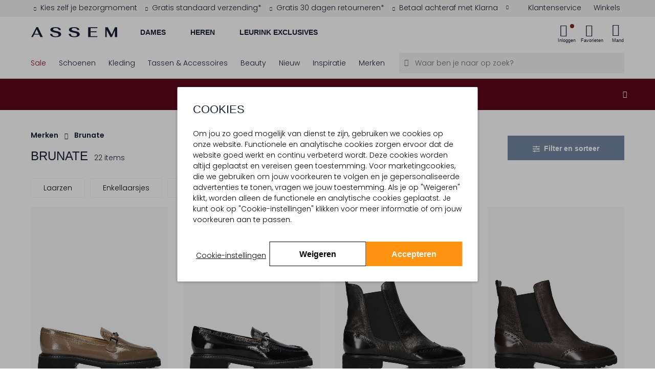

--- FILE ---
content_type: text/html;charset=UTF-8
request_url: https://www.assem.nl/merken/brunate/
body_size: 46334
content:
<!DOCTYPE html>
<html lang="nl" prefix="og: http://ogp.me/ns#">
<head>



<meta charset=UTF-8 />
<meta http-equiv="Content-type" content="text/html; charset=UTF-8" />

<meta http-equiv="x-ua-compatible" content="ie=edge" />

<meta name="viewport" content="width=device-width, initial-scale=1, minimum-scale=1" />



    <title>BRUNATE online kopen | Morgen in huis* | Assem</title>



<link rel="stylesheet" href="https://use.typekit.net/idu1wta.css" />
<link href="https://dev.visualwebsiteoptimizer.com" rel="preconnect" />
<link href="https://www.googletagmanager.com/" rel="preconnect" />





	<script>
        window.utmParameters = [];
        
            window.utmParameters.push('utm_source');
        
            window.utmParameters.push('utm_medium');
        
            window.utmParameters.push('utm_campaign');
        
            window.utmParameters.push('utm_term');
        
            window.utmParameters.push('utm_content');
        
            window.utmParameters.push('gclid');
        
            window.utmParameters.push('gclsrc');
        
            window.utmParameters.push('utm_id');
        
	</script>


    <script>
        if (!('loading' in HTMLImageElement.prototype)) {
            var script = document.createElement('script');
            script.src = 'https://www.assem.nl/on/demandware.static/-/Library-Sites-assem-shared/nl_NL/v1768462959181/external_libs/lazysizes-5.2.2.min.js';
            document.head.appendChild(script);
        }
    </script>




<script>
(function() {
    'use strict';

    // Price delimiter configuration (from CONST.delimiters.price)
    var PRICE_DELIMITER = ',';
    var DEFAULT_CURRENCY = 'EUR';
    var DEFAULT_SYMBOL = '€';

    /**
     * Format price with proper delimiters
     */
    function formatPrice(el, price, format) {
        var value = price.replace('.', PRICE_DELIMITER);
        if (format) {
            value = format.replace('{0}', value);
        }
        return value;
    }

    /**
     * Update pricing information for an element
     */
    function updatePricingInfo(el, currency) {
        var currentPrice = el.getAttribute('data-price-eur');
        if (!currentPrice) return;

        currentPrice = currentPrice.replace(',', '.');

        // Check if price is discounted (has minus sign)
        var isDiscounted = currentPrice.includes('-');
        var isDiscountedSymbol = isDiscounted ? '- ' : '';
        var absolutePrice = isDiscounted ? currentPrice.substring(1) : currentPrice;

        // Calculate converted price
        var convertedValue = (parseFloat(absolutePrice) * currency.exchangeRate).toFixed(2);

        // Build formatted price
        var hasFormattedAttr = el.hasAttribute('data-price-formatted');
        var pricePrefix = hasFormattedAttr
            ? isDiscountedSymbol + currency.symbol + ' '
            : isDiscountedSymbol;

        var priceFormat = el.getAttribute('data-price-format') || null;
        var formatted = formatPrice(el, pricePrefix + convertedValue, priceFormat);

        // Add brackets if needed
        if (el.classList.contains('price-brackets')) {
            formatted = '(' + formatted + ')';
        }

        // Update element
        if (el.tagName.toLowerCase() === 'input') {
            el.value = formatted;
        } else {
            el.innerText = formatted;
        }

        // Mark as formatted to show via CSS
        el.classList.add('price-formatted');
    }

    /**
     * Run price formatting immediately
     */
    function initPriceFormatting() {
        // Wait for DOMContentLoaded to ensure .js-currency-converter exists
        if (document.readyState === 'loading') {
            document.addEventListener('DOMContentLoaded', formatPrices);
        } else {
            formatPrices();
        }
    }

    function formatPrices() {
        var currencyConverter = document.querySelector('.js-currency-converter');
        if (!currencyConverter) return;

        var currency = {
            code: currencyConverter.getAttribute('data-defaultcurrency') || DEFAULT_CURRENCY,
            symbol: currencyConverter.getAttribute('data-symbol') || DEFAULT_SYMBOL,
            exchangeRate: parseFloat(currencyConverter.getAttribute('data-exchangerate') || 1)
        };

        var priceElements = document.querySelectorAll('[data-price-eur]');
        if (priceElements.length > 0) {
            priceElements.forEach(function(el) {
                updatePricingInfo(el, currency);
            });
        }
    }

    // Run immediately
    initPriceFormatting();
})();
</script>



<script>
    window.gmo = window.gmo || {};
</script>


    






<meta id='customer-tracking' class='js-customer-tracking' data-customer-tracking-info="{&quot;status&quot;:&quot;not logged in&quot;,&quot;abTestSegments&quot;:[]}" />


<script>
window.dataLayer = window.dataLayer || [];
window.dataLayer.push({"event":"init","cart":{"products":[]},"wishlist":{"wishlistTotalProducts":0,"products":[]},"status":"not logged in"});
</script>











    <!-- Google Tag Manager -->
    <script>(function(w,d,s,l,i){w[l]=w[l]||[];w[l].push({'gtm.start': new Date().getTime(),event:'gtm.js'});var f=d.getElementsByTagName(s)[0],j=d.createElement(s),dl=l!='dataLayer'?'&l='+l:'';j.async=true;j.src='https://www.googletagmanager.com/gtm.js?id='+i+dl;f.parentNode.insertBefore(j,f);})(window,document,'script','dataLayer','GTM-MXGBSNM');</script>
    <!-- End Google Tag Manager -->
    <script>
        var debugData = JSON.parse('{"dat":"2026-01-15T07:57:15.667Z","sid":"J_ESo9OmDfBN_Sq1x4Y7Y503m12J7250X8aXhTrRfDziMj1sFqLkESfelCTO8x3s1Ik_ddDcLYoB_V1k9F8Ghg==","rid":"KHlNSNudaGkBAAB_-0-00","rayid":"9be3d23b3d09a87d-LHR"}');
        window.dataLayer = window.dataLayer || [];
        window.dataLayer.push({ debug: debugData });
    </script>
    <!-- Google Tag Manager -->
<script>(function(w,d,s,l,i){w[l]=w[l]||[];w[l].push({'gtm.start':
new Date().getTime(),event:'gtm.js'});var f=d.getElementsByTagName(s)[0],
j=d.createElement(s),dl=l!='dataLayer'?'&l='+l:'';j.async=true;j.src=
'https://www.googletagmanager.com/gtm.js?id='+i+dl;f.parentNode.insertBefore(j,f);
})(window,document,'script','dataLayer','GTM-PQBDGFLD');</script>
<!-- End Google Tag Manager -->



<style>
    a {
        color:#000;
    }
    .nav-level-2 {
        opacity: 0;
    }
    .header-usp {
        z-index: 1;
    }
</style>



<script type="text/javascript">//<!--
/* <![CDATA[ (head-active_data.js) */
var dw = (window.dw || {});
dw.ac = {
    _analytics: null,
    _events: [],
    _category: "",
    _searchData: "",
    _anact: "",
    _anact_nohit_tag: "",
    _analytics_enabled: "true",
    _timeZone: "Europe/Amsterdam",
    _capture: function(configs) {
        if (Object.prototype.toString.call(configs) === "[object Array]") {
            configs.forEach(captureObject);
            return;
        }
        dw.ac._events.push(configs);
    },
	capture: function() { 
		dw.ac._capture(arguments);
		// send to CQ as well:
		if (window.CQuotient) {
			window.CQuotient.trackEventsFromAC(arguments);
		}
	},
    EV_PRD_SEARCHHIT: "searchhit",
    EV_PRD_DETAIL: "detail",
    EV_PRD_RECOMMENDATION: "recommendation",
    EV_PRD_SETPRODUCT: "setproduct",
    applyContext: function(context) {
        if (typeof context === "object" && context.hasOwnProperty("category")) {
        	dw.ac._category = context.category;
        }
        if (typeof context === "object" && context.hasOwnProperty("searchData")) {
        	dw.ac._searchData = context.searchData;
        }
    },
    setDWAnalytics: function(analytics) {
        dw.ac._analytics = analytics;
    },
    eventsIsEmpty: function() {
        return 0 == dw.ac._events.length;
    }
};
/* ]]> */
// -->
</script>
<script type="text/javascript">//<!--
/* <![CDATA[ (head-cquotient.js) */
var CQuotient = window.CQuotient = {};
CQuotient.clientId = 'bcct-assem-nl';
CQuotient.realm = 'BCCT';
CQuotient.siteId = 'assem-nl';
CQuotient.instanceType = 'prd';
CQuotient.locale = 'nl_NL';
CQuotient.fbPixelId = '__UNKNOWN__';
CQuotient.activities = [];
CQuotient.cqcid='';
CQuotient.cquid='';
CQuotient.cqeid='';
CQuotient.cqlid='';
CQuotient.apiHost='api.cquotient.com';
/* Turn this on to test against Staging Einstein */
/* CQuotient.useTest= true; */
CQuotient.useTest = ('true' === 'false');
CQuotient.initFromCookies = function () {
	var ca = document.cookie.split(';');
	for(var i=0;i < ca.length;i++) {
	  var c = ca[i];
	  while (c.charAt(0)==' ') c = c.substring(1,c.length);
	  if (c.indexOf('cqcid=') == 0) {
		CQuotient.cqcid=c.substring('cqcid='.length,c.length);
	  } else if (c.indexOf('cquid=') == 0) {
		  var value = c.substring('cquid='.length,c.length);
		  if (value) {
		  	var split_value = value.split("|", 3);
		  	if (split_value.length > 0) {
			  CQuotient.cquid=split_value[0];
		  	}
		  	if (split_value.length > 1) {
			  CQuotient.cqeid=split_value[1];
		  	}
		  	if (split_value.length > 2) {
			  CQuotient.cqlid=split_value[2];
		  	}
		  }
	  }
	}
}
CQuotient.getCQCookieId = function () {
	if(window.CQuotient.cqcid == '')
		window.CQuotient.initFromCookies();
	return window.CQuotient.cqcid;
};
CQuotient.getCQUserId = function () {
	if(window.CQuotient.cquid == '')
		window.CQuotient.initFromCookies();
	return window.CQuotient.cquid;
};
CQuotient.getCQHashedEmail = function () {
	if(window.CQuotient.cqeid == '')
		window.CQuotient.initFromCookies();
	return window.CQuotient.cqeid;
};
CQuotient.getCQHashedLogin = function () {
	if(window.CQuotient.cqlid == '')
		window.CQuotient.initFromCookies();
	return window.CQuotient.cqlid;
};
CQuotient.trackEventsFromAC = function (/* Object or Array */ events) {
try {
	if (Object.prototype.toString.call(events) === "[object Array]") {
		events.forEach(_trackASingleCQEvent);
	} else {
		CQuotient._trackASingleCQEvent(events);
	}
} catch(err) {}
};
CQuotient._trackASingleCQEvent = function ( /* Object */ event) {
	if (event && event.id) {
		if (event.type === dw.ac.EV_PRD_DETAIL) {
			CQuotient.trackViewProduct( {id:'', alt_id: event.id, type: 'raw_sku'} );
		} // not handling the other dw.ac.* events currently
	}
};
CQuotient.trackViewProduct = function(/* Object */ cqParamData){
	var cq_params = {};
	cq_params.cookieId = CQuotient.getCQCookieId();
	cq_params.userId = CQuotient.getCQUserId();
	cq_params.emailId = CQuotient.getCQHashedEmail();
	cq_params.loginId = CQuotient.getCQHashedLogin();
	cq_params.product = cqParamData.product;
	cq_params.realm = cqParamData.realm;
	cq_params.siteId = cqParamData.siteId;
	cq_params.instanceType = cqParamData.instanceType;
	cq_params.locale = CQuotient.locale;
	
	if(CQuotient.sendActivity) {
		CQuotient.sendActivity(CQuotient.clientId, 'viewProduct', cq_params);
	} else {
		CQuotient.activities.push({activityType: 'viewProduct', parameters: cq_params});
	}
};
/* ]]> */
// -->
</script>






    
    

<link rel="stylesheet" href="/on/demandware.static/Sites-assem-nl-Site/-/nl_NL/v1768462959181/css/global.css"/>
<link rel="stylesheet" href="/on/demandware.static/Sites-assem-nl-Site/-/nl_NL/v1768462959181/css/header.css"/>


    <link rel="stylesheet" href="/on/demandware.static/Sites-assem-nl-Site/-/nl_NL/v1768462959181/css/pages/search-results/search-results.css"/>











    <style>
        .img-container,
        .product-quickview .swatch .product-attributes.product-attributes--Optie_id .product-attributes__item a,
        .pdp-video-placeholder,
        .pdp-video-desktop {
            background-color: #F7F7F7;
        }
    </style>







    <link rel="preconnect" href="https://fonts.googleapis.com">
    <link rel="preconnect" href="https://fonts.gstatic.com" crossorigin>
    <link href="https://fonts.googleapis.com/css2?family=Poppins:wght@100;300;600&display=swap" rel="stylesheet">






    <script type="text/javascript" src="/on/demandware.static/Sites-assem-nl-Site/-/nl_NL/v1768462959181/js/main.js" defer></script>



    <script type="text/javascript" src="/on/demandware.static/Sites-assem-nl-Site/-/nl_NL/v1768462959181/js/loginPopup.js" defer></script>


    <script type="text/javascript" src="/on/demandware.static/Sites-assem-nl-Site/-/nl_NL/v1768462959181/js/search.js" defer></script>

    <script type="text/javascript" src="/on/demandware.static/Sites-assem-nl-Site/-/nl_NL/v1768462959181/js/tagmanager.js" defer></script>


    <script src="/on/demandware.static/Sites-assem-nl-Site/-/nl_NL/v1768462959181/js/countdownBar.js" defer></script>






    <meta name="description" content="Bekijk de BRUNATE collectie. Vind de mooiste BRUNATE items en geniet van ✓ Achteraf betalen ✓Gratis verzending &amp; 30 dagen retourneren*"/>
    <meta name="keywords" content="Assem"/>

    
    

	<meta name="robots" content="index,follow"/>
	<!-- BRUNATE -->




<meta name="format-detection" content="telephone=no" />


<meta name="msapplication-config" content="/on/demandware.static/Sites-assem-nl-Site/-/default/dw73e35cee/images/favicon/browserconfig.xml" />
<meta name="msapplication-TileColor" content="#ffffff" />
<meta name="apple-mobile-web-app-title" content="Assem" />
<meta name="application-name" content="Assem" />
<meta name="theme-color" content="#f7f7f7" />



<link rel="shortcut icon" href="/on/demandware.static/Sites-assem-nl-Site/-/default/dwa82565bc/images/favicon/favicon.ico" />
<link rel="apple-touch-icon" sizes="180x180" href="/on/demandware.static/Sites-assem-nl-Site/-/default/dw20fdce05/images/favicon/apple-touch-icon.png" />
<link rel="icon" type="image/png" sizes="32x32" href="/on/demandware.static/Sites-assem-nl-Site/-/default/dwa1873f6a/images/favicon/favicon-32x32.png" />
<link rel="icon" type="image/png" sizes="16x16" href="/on/demandware.static/Sites-assem-nl-Site/-/default/dw5cee2648/images/favicon/favicon-16x16.png" />
<link rel="manifest" href="/on/demandware.static/Sites-assem-nl-Site/-/default/dwbdf0b867/images/favicon/site.webmanifest" />
<link rel="mask-icon" href="/on/demandware.static/Sites-assem-nl-Site/-/default/dwec7ccfe2/images/favicon/safari-pinned-tab.svg" color="#000000" />




    
        
        
            
                <link rel="canonical" href="https://www.assem.nl/merken/brunate/"/>
            
        
    








</head>
<body class="locale--nl_NL js-currency-code"
data-pageType="product listing"


data-noibu-id="plp"
data-currency-code="EUR" data-locale="NL">







	<!-- Google Tag Manager (noscript) -->
	<noscript><iframe src="https://www.googletagmanager.com/ns.html?id=GTM-MXGBSNM" height="0" width="0" style="display:none;visibility:hidden"></iframe></noscript>
	<!-- End Google Tag Manager (noscript) -->
    <!-- Google Tag Manager (noscript) -->
<noscript><iframe src="https://www.googletagmanager.com/ns.html?id=GTM-PQBDGFLD"
    height="0" width="0" style="display:none;visibility:hidden"></iframe></noscript>
<!-- End Google Tag Manager (noscript) -->



<div class="page" data-action="Search-Show" data-querystring="cgid=BRUNATE" >












<header class="site-header js-header ">
    
    
        
	 


	












    <div class="header-usp" id="header-usp">
        <div class="container-fluid">
            <div class="card bg-transparent border-0">
                <div class="px-2 px-md-0" id="header-usp--short" data-target="#header-usp--long" data-toggle="modal">
                    <div class="d-flex w-100">

                        
                        <div class="header-usp__wrapper d-flex w-100">
                            
                                <div class="w-auto text-center text-xl-left usp-item fade-in" data-contentasset-id="assem-nl-usp-bezorgmoment">
                                    <span><span class="icon icon_checkmark-usp text--gold mr-2" aria-hidden="true"></span>Kies zelf je bezorgmoment</span>
                                    
                                </div>
                            
                                <div class="w-auto text-center text-xl-left usp-item " data-contentasset-id="assem-nl-usp-gratisverzending">
                                    <span><span class="icon icon_checkmark-usp text--gold mr-2" aria-hidden="true"></span>Gratis standaard verzending*</span>
                                    
                                </div>
                            
                                <div class="w-auto text-center text-xl-left usp-item " data-contentasset-id="assem-nl-usp-retour100">
                                    <span><span class="icon icon_checkmark-usp text--gold mr-2" aria-hidden="true"></span>Gratis 30 dagen retourneren*</span>
                                    
                                </div>
                            
                                <div class="w-auto text-center text-xl-left usp-item " data-contentasset-id="assem-nl-usp-afterpay">
                                    <span><span class="icon icon_checkmark-usp text--gold mr-2" aria-hidden="true"></span>Betaal achteraf met Klarna</span>
                                    
                                        <div aria-hidden="true" class="ml-3 icon icon_arrow-filled-down float-right d-none d-xl-block"></div>
                                    
                                </div>
                            
                            <div class="d-xl-none w-100 d-flex">
                                <div aria-hidden="true" class="icon icon_arrow-filled-down ml-auto"></div>
                            </div>
                        </div>

                        
                        <div class="quicklinks__wrapper d-none d-lg-block">
                            <div class="quicklinks quicklinks--left quicklinks--white-bg d-flex justify-content-end">
                                <div class="quicklinks__item">
                                    <a class="quicklink quicklink--customerservice align-items-center js-prevent-propagation" href="/klantenservice/" title="Klantenservice">
                                        <span class="quicklink__text">Klantenservice</span>
                                    </a>
                                </div>
                                    <div class="quicklinks__item">
                                    <a class="quicklink quicklink--stores align-items-center js-prevent-propagation" href="/boutiques/" title="Winkels">
                                        <span class="quicklink__text">Winkels</span>
                                    </a>
                                </div>
                            </div>
                        </div>
                    </div>
                </div>
            </div>
        </div>
    </div>
    <div class="modal fade header-usp-long" id="header-usp--long" tabindex="-1" role="dialog" aria-labelledby="headerUspLabel"
        aria-hidden="true">
        <div class="modal-dialog" role="document">
            <div class="modal-content pb-3">
                <div class="container-fluid">
                    <div class="position-relative">
                        <button class="text-center header-usp-close" data-dismiss="modal" aria-label="Close">
                            <div class="icon icon_cross p-0"></div>
                            <div class="text-center font-alt font-regular p-xs position-relative">
                                Sluit
                            </div>
                        </button>
                        <h2 class="p-xl font-alt-regular text-no-transform text-md-center mt-4 mb-5 header-usp-long-title" id="headerUspLabel">De voordelen van bestellen bij Assem</h2>
                        <div class="row">
                            
                                <div class="col-md-3" data-contentasset-id="assem-nl-usp-bezorgmoment">
                                    <div class="d-flex">
                                        <div class="flex-grow-1">
                                            <span class="icon icon_checkmark-usp text--gold mr-2" aria-hidden="true"></span>
                                        </div>
                                        <div>
                                            <p class="mb-3 font-bold">Kies zelf je bezorgmoment</p>
                                            <p class="">
                                                Kies uit meerdere bezorgopties en -momenten. Dan weet je zeker dat je thuis bent.
                                            </p>
                                        </div>
                                    </div>
                                </div>
                            
                                <div class="col-md-3" data-contentasset-id="assem-nl-usp-gratisverzending">
                                    <div class="d-flex">
                                        <div class="flex-grow-1">
                                            <span class="icon icon_checkmark-usp text--gold mr-2" aria-hidden="true"></span>
                                        </div>
                                        <div>
                                            <p class="mb-3 font-bold">Gratis standaard verzending*</p>
                                            <p class="">
                                                *Bestellingen vanaf € 100,- worden gratis verzonden. Voor een bestelling onder de € 100,- betaal je € 3,95 verzendkosten.
                                            </p>
                                        </div>
                                    </div>
                                </div>
                            
                                <div class="col-md-3" data-contentasset-id="assem-nl-usp-retour100">
                                    <div class="d-flex">
                                        <div class="flex-grow-1">
                                            <span class="icon icon_checkmark-usp text--gold mr-2" aria-hidden="true"></span>
                                        </div>
                                        <div>
                                            <p class="mb-3 font-bold">Gratis 30 dagen retourneren*</p>
                                            <p class="">
                                                Wat langer nodig om te beslissen? Je bestelling mag tot 30 dagen ongedragen geretourneerd worden. *Voor bestellingen onder de € 50,- betaal je € 3,95 retourkosten.
                                            </p>
                                        </div>
                                    </div>
                                </div>
                            
                                <div class="col-md-3" data-contentasset-id="assem-nl-usp-afterpay">
                                    <div class="d-flex">
                                        <div class="flex-grow-1">
                                            <span class="icon icon_checkmark-usp text--gold mr-2" aria-hidden="true"></span>
                                        </div>
                                        <div>
                                            <p class="mb-3 font-bold">Betaal achteraf met Klarna</p>
                                            <p class="">
                                                Betaal tot 30 dagen achteraf met Klarna. Eenvoudig met één klik!
                                            </p>
                                        </div>
                                    </div>
                                </div>
                            
                        </div>
                    </div>
                </div>
            </div>
        </div>
    </div>

 
	
    
    <div class="d-none js-error-save-url" hidden data-url-save-error="/on/demandware.store/Sites-assem-nl-Site/nl_NL/Error-Save"></div>
    <div class="header-primary">
        <div class="width-container container-fluid">
            <nav class="header-navigation">
                <div class="header-content js-header-content">
                    
                    
                        <div class="navbar-toggler js-panel-open d-lg-none" data-target="#hamburgermenu" aria-controls="sg-navbar-collapse" aria-expanded="false" aria-label="Toggle navigation">
                            <div class="navbar-toggler-icon"><span></span><span></span><span></span><span></span></div>
                            <div class="navbar-toggler-label">Menu</div>
                        </div>
                    

                    <a class="logo-brand " href="/" title="Assem Home">
                        <img class="logo-brand-img" src="/on/demandware.static/Sites-assem-nl-Site/-/default/dw908bcab8/images/logo.svg" alt="Online schoenen en accessoires - Assem" />
                    </a>
                    <div class="mr-auto primary-cat__wrapper d-none d-lg-block">
                        
                        
                        

                        <ul class="primary-cat__list js-primary-cat-list" data-url="/on/demandware.store/Sites-assem-nl-Site/nl_NL/Page-Menu?asset=navigationDesktop&amp;renderChildrenAssets=true&amp;navLevel=1">
                            
                            
    
        
            <li class="primary-cat__list-item js-select-category-desktop-menu">
                <a href="/dames/" class="primary-cat__list-cta js-select-primary-cat" data-target="Dames" data-category-name="Dames">
                    Dames
                </a>
            </li>
           
        
            
                    <li class="nav-level-1-item has-subitems d-none nav-item dropdown" role="menuitem">
                        <a href="/sale/dames/" class="nav-level-1-link nav-links heading-4 js-navigation-dropdown">
                            Sale
                        </a>
                    </li>
            
                    <li class="nav-level-1-item has-subitems d-none nav-item dropdown" role="menuitem">
                        <a href="/dames/schoenen/" class="nav-level-1-link nav-links heading-4 js-navigation-dropdown">
                            Schoenen
                        </a>
                    </li>
            
                    <li class="nav-level-1-item has-subitems d-none nav-item dropdown" role="menuitem">
                        <a href="/dames/kleding/" class="nav-level-1-link nav-links heading-4 js-navigation-dropdown">
                            Kleding
                        </a>
                    </li>
            
                    <li class="nav-level-1-item has-subitems d-none nav-item dropdown" role="menuitem">
                        <a href="/tassen-accessoires/dames/" class="nav-level-1-link nav-links heading-4 js-navigation-dropdown">
                            Tassen &amp; Accessoires
                        </a>
                    </li>
            
                    <li class="nav-level-1-item has-subitems d-none nav-item dropdown" role="menuitem">
                        <a href="/beauty-beauty.html" class="nav-level-1-link nav-links heading-4 js-navigation-dropdown">
                            Beauty
                        </a>
                    </li>
            
                    <li class="nav-level-1-item has-subitems d-none nav-item dropdown" role="menuitem">
                        <a href="/nieuw/dames/" class="nav-level-1-link nav-links heading-4 js-navigation-dropdown">
                            Nieuw
                        </a>
                    </li>
            
                    <li class="nav-level-1-item has-subitems d-none nav-item dropdown" role="menuitem">
                        <a href="/merken/" class="nav-level-1-link nav-links heading-4 js-navigation-dropdown">
                            Merken
                        </a>
                    </li>
            
                    <li class="nav-level-1-item has-subitems d-none nav-item dropdown" role="menuitem">
                        <a href="/blogs/" class="nav-level-1-link nav-links heading-4 js-navigation-dropdown">
                            Inspiratie
                        </a>
                    </li>
            
        
    
        
            <li class="primary-cat__list-item js-select-category-desktop-menu">
                <a href="/heren/" class="primary-cat__list-cta js-select-primary-cat" data-target="Heren" data-category-name="Heren">
                    Heren
                </a>
            </li>
           
        
            
                    <li class="nav-level-1-item has-subitems d-none nav-item dropdown" role="menuitem">
                        <a href="/sale/heren/" class="nav-level-1-link nav-links heading-4 js-navigation-dropdown">
                            Sale
                        </a>
                    </li>
            
                    <li class="nav-level-1-item has-subitems d-none nav-item dropdown" role="menuitem">
                        <a href="/heren/schoenen/" class="nav-level-1-link nav-links heading-4 js-navigation-dropdown">
                            Schoenen
                        </a>
                    </li>
            
                    <li class="nav-level-1-item has-subitems d-none nav-item dropdown" role="menuitem">
                        <a href="/heren/kleding/" class="nav-level-1-link nav-links heading-4 js-navigation-dropdown">
                            Kleding
                        </a>
                    </li>
            
                    <li class="nav-level-1-item has-subitems d-none nav-item dropdown" role="menuitem">
                        <a href="/heren/accessoires/" class="nav-level-1-link nav-links heading-4 js-navigation-dropdown">
                            Accessoires
                        </a>
                    </li>
            
                    <li class="nav-level-1-item has-subitems d-none nav-item dropdown" role="menuitem">
                        <a href="/nieuw/heren/" class="nav-level-1-link nav-links heading-4 js-navigation-dropdown">
                            Nieuw
                        </a>
                    </li>
            
                    <li class="nav-level-1-item has-subitems d-none nav-item dropdown" role="menuitem">
                        <a href="/merken/" class="nav-level-1-link nav-links heading-4 js-navigation-dropdown">
                            Merken
                        </a>
                    </li>
            
                    <li class="nav-level-1-item has-subitems d-none nav-item dropdown" role="menuitem">
                        <a href="/heren/looks/" class="nav-level-1-link nav-links heading-4 js-navigation-dropdown">
                            Looks
                        </a>
                    </li>
            
        
    
        
            <li class="primary-cat__list-item js-select-category-desktop-menu">
                <a href="/leurink-exclusives/" class="primary-cat__list-cta js-select-primary-cat" data-target="Leurink Exclusives" data-category-name="Leurink Exclusives">
                    Leurink Exclusives
                </a>
            </li>
           
        
            
                    <li class="nav-level-1-item has-subitems d-none nav-item dropdown" role="menuitem">
                        <a href="/leurink-exclusives/sale/" class="nav-level-1-link nav-links heading-4 js-navigation-dropdown">
                            Sale
                        </a>
                    </li>
            
                    <li class="nav-level-1-item has-subitems d-none nav-item dropdown" role="menuitem">
                        <a href="/leurink-exclusives/dames/" class="nav-level-1-link nav-links heading-4 js-navigation-dropdown">
                            Dames
                        </a>
                    </li>
            
                    <li class="nav-level-1-item has-subitems d-none nav-item dropdown" role="menuitem">
                        <a href="/leurink-exclusives/heren/" class="nav-level-1-link nav-links heading-4 js-navigation-dropdown">
                            Heren
                        </a>
                    </li>
            
                    <li class="nav-level-1-item has-subitems d-none nav-item dropdown" role="menuitem">
                        <a href="/beauty-beauty.html" class="nav-level-1-link nav-links heading-4 js-navigation-dropdown">
                            Beauty
                        </a>
                    </li>
            
                    <li class="nav-level-1-item has-subitems d-none nav-item dropdown" role="menuitem">
                        <a href="/leurink-exclusives/nieuw/" class="nav-level-1-link nav-links heading-4 js-navigation-dropdown">
                            Nieuw
                        </a>
                    </li>
            
                    <li class="nav-level-1-item has-subitems d-none nav-item dropdown" role="menuitem">
                        <a href="/leurink-exclusives/merken/" class="nav-level-1-link nav-links heading-4 js-navigation-dropdown">
                            Merken
                        </a>
                    </li>
            
                    <li class="nav-level-1-item has-subitems d-none nav-item dropdown" role="menuitem">
                        <a href="/leurinkwinkel-leurinkwinkel.html" class="nav-level-1-link nav-links heading-4 js-navigation-dropdown">
                            Boutique
                        </a>
                    </li>
            
        
    


                        </ul>
                    </div>

                    <div class="d-none modal-backdrop show"></div>

                    
                    




<div
    class="js-header-data quicklinks quicklinks--right d-flex align-items-center "
    data-active-loyalty-points="0.0"
    data-customer-name="null">
    <div class="quicklink stores">
        




    </div>
    <div class="quicklink user js-quicklink-user">
        


<li class="quicklinks__item nav-item quicklink-account quicklink-account--icon js-is-logged-in " role="menuitem">
    <a
        class="quicklink nav-link action-item action-item--login js-trigger-login-popup"
        title="Inloggen"
        
            role="button"
            href="#"
        
        aria-controls="fastlogin"
        aria-haspopup="dialog"
        data-action-url="/on/demandware.store/Sites-assem-nl-Site/nl_NL/Account-FastLogin"
        >
        <div class="action-item__icon">
            <i class="icon icon_user"></i>
            <span class="login-bubble "></span>
        </div>
        <span class="label js-header-account-item action-item__label ">
            
                Inloggen
            
        </span>
    </a>
</li>

<li class="quicklinks__item nav-item nav-item--submenu nav-level-1-item has-subitems dropdown quicklink-account quicklink-account--profile " role="menuitem">
    <a class="quicklink nav-link dropdown-toggle nav-level-1-link quicklink-account__link" href="https://www.assem.nl/vip/"
        title="Mijn account"
        role="button"
        data-toggle="dropdown"
        aria-controls="fastlogin"
        aria-haspopup="dialog"
        aria-expanded="false"
        data-resource="Mijn account">
        <span aria-hidden="true" class="icon icon_arrow-filled-down hidden-md-down"></span>
        <span class="quicklink-account__link-content">
            <span class="quicklink-account__profile profile-name">
                <span class="profile-name__greeting">Beste</span>
                
                    <span class="profile-name__name">AssemVIP</span>
                
            </span>
            <span class="quicklink-account__myaccount label">Mijn account</span>
        </span>
    </a>

    <ul class="my-account__submenu nav-level-2 dropdown-menu myaccount-dropdown" role="menu" aria-hidden="true">
        <li class="nav-level-2-item dropdown" role="menuitem">
            <a class="nav-level-2-link dropdown-link" href="/vip/">
                Accountoverzicht
            </a>
        </li>
        <li class="nav-level-2-item dropdown" role="menuitem">
            <a class="nav-level-2-link dropdown-link" href="/vip/orders/">
                Mijn aankopen
            </a>
        </li>
        
            <li class="nav-level-2-item dropdown" role="menuitem">
                <a class="nav-level-2-link dropdown-link" href="/retourneren/">
                    Retouren
                </a>
            </li>
        
        <li class="nav-level-2-item dropdown" role="menuitem">
            <a class="nav-level-2-link dropdown-link" href="/vip/profiel/">
                Mijn profiel
            </a>
        </li>
        <li class="nav-level-2-item dropdown" role="menuitem">
            <a class="nav-level-2-link dropdown-link" href="/vip/reviews/">
                Mijn beoordelingen
            </a>
        </li>

        <li class="nav-level-2-item dropdown" role="menuitem">
            <a class="nav-level-2-link dropdown-link d-flex align-items-center" href="/vip/credits/">
                
                    Assem VIP
                
            </a>
        </li>

        <li class="nav-level-2-item dropdown" role="menuitem">
            <a class="nav-level-2-link dropdown-link" href="/vip/cadaubon-saldo/">
                Cadeaubon saldo 
            </a>
        </li>
        <li class="nav-level-2-item dropdown" role="menuitem">
            <a class="nav-level-2-link dropdown-link js-fastlogin-logout" href="/uitloggen/">
                Uitloggen
            </a>
        </li>
    </ul>
</li>

    </div>
    <div class="quicklink quicklink--wishlist js-quicklink-wishlist" role="menuitem">
        


<a class="quicklinks__link nav-link action-item action-item--wishlist text-decoration-none" href="https://www.assem.nl/wishlist/" title="Favorieten">
    <div class="action-item__icon">
        <i class="icon icon_wishlist"></i>
        <span class="label quantity-bubble">
            <span class="js-wishlist-total-header quantity-bubble__total" data-amount="0">
                0
            </span>
            <span class="quantity-bubble__plus js-quantity-bubble-plus d-none">&plus;</span>
        </span>
    </div>
    <span class="action-item__label ">Favorieten</span>
</a>

    </div>
    <div class="quicklink js-quicklink-shoppingbag">
        <div class="quicklink mini-cart js-mini-cart" data-action-url="/on/demandware.store/Sites-assem-nl-Site/nl_NL/Cart-MiniCartShow">
    <div class="mini-cart-total">
        <a class="mini-cart-link action-item action-item--mini-cart" href="https://www.assem.nl/shoppingbag/" title="Naar winkelmand" data-cart-quantity="0">
            <div class="action-item__icon">
                <i class="mini-cart-icon icon icon_shoppingbag"></i>
                <span class="mini-cart-quantity quantity-bubble">
                    <span class="js-quantity-bubble-value" data-amount="0.0">
                        0
                    </span>
                    <span class="quantity-bubble__plus js-quantity-bubble-plus d-none">&plus;</span>
                </span>
            </div>
            <span class="action-item__label ">Mand</span>
        </a>
    </div>

    <div class="popover popover-bottom popover--animated"></div>
</div>

    </div>
</div>

    <div class="login__popup js-login-popup shadow p-3 bg-white d-none"
        data-asset-id="null"
        data-popup-pageview="3"
        data-popup-cookie-name="loginPopupPageCount"
        data-popup-cookie-lifetime="30"
        data-popup-show="false">
        
        <img class="caret" src="/on/demandware.static/Sites-assem-nl-Site/-/default/dw99e4325d/images/icons/caret-down-solid.svg"/>
        
    </div>



    <div class="hidden cookiebar js-cookiebar" role="dialog" aria-labelledby="cookieMessageLabel">
        <div class="cookie-first-page">
            <div class="cookiebar-title-container d-flex align-items-center">
                <span class="heading-2 cookiebar-title mb-0">Cookies</span>

            </div>
            
            <span class="cookiebar-msg pt-4 pb-4 mb-2" id="cookieMessageLabel">Om jou zo goed mogelijk van dienst te zijn, gebruiken we cookies op onze website. Functionele en analytische cookies zorgen ervoor dat de website goed werkt en continu verbeterd wordt. Deze cookies worden altijd geplaatst en vereisen geen toestemming. Voor marketingcookies, die we gebruiken om jouw voorkeuren te volgen en je gepersonaliseerde advertenties te tonen, vragen we jouw toestemming. Als je op "Weigeren" klikt, worden alleen de functionele en analytische cookies geplaatst. Je kunt ook op "Cookie-instellingen" klikken voor meer informatie of om jouw voorkeuren aan te passen.</span>
            <div class="d-flex cookiebar__cta-wrapper">
                <button type="button"
                    class="pt-2 link-label js-cookie-firstscreen d-none d-md-block"
                    data-track-link="cookies-settings-link"
                >
                    Cookie-instellingen
                </button>
                <button type="button"
                    class="btn btn-white cookie-btn px-4 js-cookie-button js-close-cookiebar full-width width-auto"
                    data-track-button="cookies-denied-button"
                    data-cookiename="acceptedCookie"
                    data-cookievalue="false"
                    data-cookielength="365"
                >
                    Weigeren
                </button>
                <button type="button"
                    class="btn btn-primary cookie-btn px-4 js-cookie-button js-close-cookiebar full-width width-auto"
                    data-track-button="cookies-accepted-button"
                    data-cookiename="acceptedCookie"
                    data-cookievalue="true"
                    data-cookielength="365"
                >
                    Accepteren
                </button>
            </div>
            <button type="button"
                class="mx-auto mt-3 pt-2 link-label js-cookie-firstscreen d-block d-md-none"
                data-track-link="cookies-settings-link">Cookie-instellingen</button>
        </div>
         <div class="cookie-second-page d-none">
            <div class="cookiebar-title-container d-flex align-items-center">
                <span class="heading-2 cookiebar-title mb-0">
    Cookie-instellingen
</span>

            </div>
            <span class="heading-6"> Selecteer de cookies die je wilt accepteren:</span>
            <div class="cookie-setting-switches my-4">
                <div class="form-switcher form-switcher-lg d-flex justify-content-center my-1">
                    <div class="mr-2">
                        <input type="checkbox" name="cookie-switcher-functional" class="disabled-checked-switcher" id="cookie-switcher-functional" disabled checked>
                        <label class="switcher float-left disabled-checked-switcher" for="cookie-switcher-functional">
                            <small></small>
                        </label>
                    </div>
                    <div>
                        <label for="cookie-switcher-functional">
                           <strong>Functionele cookies</strong>: deze smaak zorgt ervoor dat onze website goed functioneert.
                        </label>
                    </div>
                </div>
                <div class="form-switcher form-switcher-lg d-flex justify-content-center my-1">
                    <div class="mr-2">
                        <input type="checkbox" name="cookie-switcher-analytics" id="cookie-switcher-analytics" class="disabled-checked-switcher" disabled checked>
                        <label class="switcher float-left" for="cookie-switcher-analytics">
                            <small></small>
                        </label>
                    </div>
                    <div>
                        <label for="cookie-switcher-analytics">
                            <strong>Analytische cookies</strong>: deze smaak geeft ons inzicht in hoe onze website wordt gebruikt. Met deze info maken wij onze website gebruiksvriendelijker.
                        </label>
                    </div>
                </div>
                <div class="form-switcher form-switcher-lg d-flex justify-content-center my-1">
                    <div class="mr-2">
                        <input type="checkbox" name="cookie-switcher-marketing" class="marketing-preference" id="cookie-switcher-marketing" >
                    <label class="switcher float-left" for="cookie-switcher-marketing">
                        <small></small>
                    </label>
                    </div>
                    <div>
                        <label for="cookie-switcher-marketing">
                            <strong>Marketingcookies</strong>: deze smaak zorgt dat wat jij ziet op onze websites en websites van onze partners, speciaal op jouw interesses is afgestemd.
                        </label>
                    </div>
                </div>
            </div>
            <div class="w-100 border-bottom pb-3">
                <span
                    class="btn btn-primary cookie-btn px-4 js-cookie-button js-close-cookiebar js-cookie-settings"
                    data-track-button="cookies-save-preferences-button"
                    data-cookiename="acceptedCookie"
                    data-cookielength="365"
                >
                    Voorkeuren opslaan
                </span>
            </div>
            <span class="heading-6 pt-3 d-block">
                Meer informatie: <a href="/cookies-Cookies.html">Cookie Policy.</a>
            </span>
        </div>
    </div>




                </div>
            </nav>
        </div>
    </div>
    <div class="header-secondary">
        <div class="header-secondary__content">
            <div class="main-menu navbar-toggleable-sm menu-toggleable-left multilevel-dropdown" id="sg-navbar-collapse">
                <nav class="navbar">
    <div aria-label="Main menu" role="navigation" class="js-second-lvl-menu">
        
        
        

        



    
        <ul class="nav-level-1 nav navbar-nav d-none d-md-flex active" role="menu" data-primary-category="subMenu">
            
                
                    <li class="nav-level-1-item has-subitems nav-item dropdown" role="menuitem" aria-expanded="false">
                        <a href="/sale/"
                            class="nav-level-1-link nav-links heading-4 js-navigation-dropdown"
                            aria-haspopup="true"
                            aria-expanded="false"
                            data-resource="Alle Sale"
                            style="color:#870818;"
                        >
                            Sale
                        </a>

                        
                            <div class="nav-level-2 dropdown-menu" stye="padding: 50px;">
                                




<ul class="nav-level-2__inner" role="menu" aria-hidden="true">
    
        <li class="nav-level-2-item ">
            



    
        <a title="Dames" href="/sale/dames/" class="text-decoration-none mb-2 d-block"><h3 class="text--brand heading-4">Dames</h3></a>
<ul class="list-unstyled mb-4">
<li class="mb-1"><a href="/sale/kleding/dames/" class="text-decoration-none">Kleding</a></li>
<li class="mb-1"><a href="/sale/schoenen/dames/" class="text-decoration-none">Schoenen</a></li>
<li class="mb-1"><a href="/sale/tassen/dames/" class="text-decoration-none">Tassen</a></li>
<li class="mb-1"><a href="/sale/accessoires/dames/" class="text-decoration-none">Accessoires</a></li>
<li class="mb-1"><a href="/sale/dames/" class="text-decoration-none">Alle Sale</a></li>
</ul>
    





        </li>
    
        <li class="nav-level-2-item ">
            



    
        <a title="Heren" href="/sale/heren/" class="text-decoration-none mb-2 d-block"><h3 class="text--brand heading-4">Heren</h3></a>
<ul class="list-unstyled mb-4">
<li class="mb-1"><a href="/sale/kleding/heren/" class="text-decoration-none">Kleding</a></li>
<li class="mb-1"><a href="/sale/schoenen/heren/" class="text-decoration-none">Schoenen</a></li>
<li class="mb-1"><a href="/sale/accessoires/heren/" class="text-decoration-none">Accessoires</a></li>
<li class="mb-1"><a href="/sale/heren/" class="text-decoration-none">Alle sale</a></li>
</ul>
    





        </li>
    
        <li class="nav-level-2-item ">
            







        </li>
    
        <li class="nav-level-2-item nav-level-2-item__content-spot">
            



    
        <p><a class="text-decoration-none" data-track-click="menu-banner-click" href="/sale/"><img alt="Alternative Text" src="https://www.assem.nl/on/demandware.static/-/Library-Sites-assem-shared/default/dw142382c5/Navigatie/desktop/784x1046.jpg" title="Title" /> </a></p>

<p class="subheading-alt-font text--black mt-4 mb-2 text-decoration-none"><a class="text-decoration-none" data-track-click="menu-banner-click"><b>Shop je favoriete items nu tot 50% korting.</b></a></p>

<p><a class="text-decoration-none" data-track-click="menu-banner-click" href="/sale/"><span class="text-underline">Bekijk hier</span></a></p>
    





        </li>
    
</ul>

                            </div>
                        
                    </li>
                
            
                
                    <li class="nav-level-1-item has-subitems nav-item dropdown" role="menuitem" aria-expanded="false">
                        <a href="/schoenen/"
                            class="nav-level-1-link nav-links heading-4 js-navigation-dropdown"
                            aria-haspopup="true"
                            aria-expanded="false"
                            data-resource="Alle Schoenen"
                            style=""
                        >
                            Schoenen
                        </a>

                        
                            <div class="nav-level-2 dropdown-menu" stye="padding: 50px;">
                                




<ul class="nav-level-2__inner" role="menu" aria-hidden="true">
    
        <li class="nav-level-2-item ">
            



    
        <a title="Dames" href="https://www.assem.nl/dames/schoenen/" class="text-decoration-none mb-2 d-block"><h3 class="text--brand heading-4">Dames</h3></a>
<ul class="list-unstyled mb-5">
<li class="mb-1"><a href="https://www.assem.nl/dames/schoenen/sneakers/" class="text-decoration-none">Sneakers</a></li>
<li class="mb-1"><a href="https://www.assem.nl/dames/schoenen/enkellaarsjes/" class="text-decoration-none">Enkellaarsjes</a></li>
<li class="mb-1"><a href="https://www.assem.nl/dames/schoenen/laarzen/" class="text-decoration-none">Laarzen</a></li>
<li class="mb-1"><a href="https://www.assem.nl/dames/schoenen/boots/" class="text-decoration-none">Boots</a></li>
<li class="mb-1"><a href="https://www.assem.nl/dames/schoenen/loafers/" class="text-decoration-none">Loafers</a></li>
<li class="mb-1"><a href="https://www.assem.nl/dames/schoenen/instappers/" class="text-decoration-none">Instappers</a></li>
<li class="mb-1"><a href="https://www.assem.nl/dames/schoenen/pantoffels/" class="text-decoration-none">Pantoffels</a></li>
<li class="mb-1"><a href="https://www.assem.nl/dames/schoenen/ballerina-s/" class="text-decoration-none">Ballerina's</a></li>
<li class="mb-1"><a href="https://www.assem.nl/dames/schoenen/sandalen/" class="text-decoration-none">Sandalen</a></li>
<li class="mb-1"><a href="/dames/hakken/pumps/" class="text-decoration-none">Pumps</a></li>
<li class="mb-1"><a href="/dames/hakken/muiltjes/" class="text-decoration-none">Muiltjes</a></li>
<li class="mb-1"><a href="https://www.assem.nl/dames/schoenen/espadrilles/" class="text-decoration-none">Espadrilles</a></li>
<li class="mb-1"><a href="https://www.assem.nl/dames/schoenen/slippers/" class="text-decoration-none">Slippers</a></li>
</ul>
    





        </li>
    
        <li class="nav-level-2-item ">
            



    
        <a title="Heren" href="https://www.assem.nl/heren/schoenen/" class="text-decoration-none mb-2 d-block"><h3 class="text--brand heading-4">Heren</h3></a>
<ul class="list-unstyled mb-5">
<li class="mb-1"><a href="https://www.assem.nl/heren/schoenen/sneakers/" class="text-decoration-none">Sneakers</a></li>
<li class="mb-1"><a href="https://www.assem.nl/heren/schoenen/boots/" class="text-decoration-none">Boots</a></li>
<li class="mb-1"><a href="https://www.assem.nl/heren/schoenen/loafers/" class="text-decoration-none">Loafers</a></li>
<li class="mb-1"><a href="https://www.assem.nl/heren/schoenen/instappers/" class="text-decoration-none">Instappers</a></li>
<li class="mb-1"><a href="https://www.assem.nl/heren/schoenen/nette-schoenen/" class="text-decoration-none">Nette schoenen</a></li>
<li class="mb-1"><a href="https://www.assem.nl/heren/schoenen/veterschoenen/" class="text-decoration-none">Veterschoenen</a></li>
<li class="mb-1"><a href="https://www.assem.nl/heren/schoenen/slippers/" class="text-decoration-none">Slippers</a></li>
<li class="mb-1"><a href="https://www.assem.nl/heren/schoenen/pantoffels/" class="text-decoration-none">Pantoffels</a></li>
</ul>
    





        </li>
    
        <li class="nav-level-2-item ">
            



    
        <a title="Merken" href="https://www.assem.nl/merken/" class="text-decoration-none mb-2 d-block"><h3 class="text--brand heading-4">Populaire merken</h3></a>
<ul class="list-unstyled mb-4">
<li class="mb-1"><a href="https://www.assem.nl/schoenen/ugg/" class="text-decoration-none">Ugg</a></li>
<li class="mb-1"><a href="https://www.assem.nl/schoenen/hogan/" class="text-decoration-none">Hogan</a></li>
<li class="mb-1"><a href="https://www.assem.nl/dames/schoenen/santoni/" class="text-decoration-none">Santoni</a></li>
<li class="mb-1"><a href="https://www.assem.nl/schoenen/the-hoff-brand/" class="text-decoration-none">The Hoff Brand</a></li>
<li class="mb-1"><a href="https://www.assem.nl/dames/schoenen/via-vai/" class="text-decoration-none">VIA VAI</a></li>
<li class="mb-1"><a href="https://www.assem.nl/schoenen/floris-van-bommel/" class="text-decoration-none">Floris Van Bommel</a></li>
<li class="mb-1"><a href="https://www.assem.nl/dames/schoenen/gabor/" class="text-decoration-none">Gabor</a></li>
<li class="mb-1"><a href="https://www.assem.nl/dames/schoenen/unisa/" class="text-decoration-none">Unisa</a></li>
<li class="mb-1"><a href="https://www.assem.nl/heren/schoenen/boss/" class="text-decoration-none">Boss</a></li>
<li class="mb-1"><a href="https://www.assem.nl/heren/schoenen/polo-ralph-lauren/" class="text-decoration-none">Polo Ralph Lauren</a></li>
<li class="mb-1"><a href="https://www.assem.nl/schoenen/nubikk/" class="text-decoration-none">Nubikk</a></li>
<li class="mb-1"><a href="https://www.assem.nl/merken/" class="text-decoration-none">Alle merken</a></li>
</ul>
<a title="Sneaker merken" class="text-decoration-none mb-2 d-block"><h3 class="text--brand heading-4">Sneakermerken</h3></a>
<ul class="list-unstyled mb-4">
<li class="mb-1"><a href="https://www.assem.nl/dames/schoenen/sneakers/mercer-amsterdam/" class="text-decoration-none">Mercer Amsterdam</a></li>
<li class="mb-1"><a href="https://www.assem.nl/dames/schoenen/sneakers/hi-tec/" class="text-decoration-none">Hi-Tec</a></li>
<li class="mb-1"><a href="https://www.assem.nl/dames/schoenen/sneakers/mrp/" class="text-decoration-none">MRP</a></li>
<li class="mb-1"><a href="https://www.assem.nl/dames/schoenen/sneakers/diadora/" class="text-decoration-none">Diadora</a></li>
</ul>
    





        </li>
    
        <li class="nav-level-2-item ">
            



    
        <a title="Ontdekken" href="/blogs/" class="text-decoration-none mb-2d-block"><h3 class="text--brand heading-4">Ontdekken</h3></a>
<ul class="list-unstyled mb-4">
<li class="mb-1"><a href="https://www.assem.nl/blogs/zo-bereken-je-jouw-schoenmaat-NL009.html" class="text-decoration-none">Bereken je schoenmaat</a></li>
<li class="mb-1"><a href="https://www.assem.nl/blogs/wat-is-mijn-breedtemaat--NL013.html" class="text-decoration-none">Wat is mijn breedtemaat?</a></li>
<li class="mb-1"><a href="/nieuw/schoenen/" class="text-decoration-none">Nieuwe collectie</a></li>
<li class="mb-1"><a href="/sale/schoenen/" class="text-decoration-none" style="color: #C4231D">Sale</a></li>
</ul>
    





        </li>
    
        <li class="nav-level-2-item nav-level-2-item__content-spot">
            



    
        <p><a class="text-decoration-none" data-track-click="menu-banner-click" href="/sale/schoenen/"><img alt="Alternative Text" src="https://www.assem.nl/on/demandware.static/-/Library-Sites-assem-shared/default/dw142382c5/Navigatie/desktop/784x1046.jpg" title="Title" /> </a></p>

<p class="subheading-alt-font text--black mt-4 mb-2 text-decoration-none"><a class="text-decoration-none" data-track-click="menu-banner-click"><b>Shop je favoriete items nu met korting.</b></a></p>

<p><a class="text-decoration-none" data-track-click="menu-banner-click" href="/sale/schoenen/"><span class="text-underline">Bekijk hier</span></a></p>
    





        </li>
    
</ul>

                            </div>
                        
                    </li>
                
            
                
                    <li class="nav-level-1-item has-subitems nav-item dropdown" role="menuitem" aria-expanded="false">
                        <a href="/kleding/"
                            class="nav-level-1-link nav-links heading-4 js-navigation-dropdown"
                            aria-haspopup="true"
                            aria-expanded="false"
                            data-resource="Alle Kleding"
                            style=""
                        >
                            Kleding
                        </a>

                        
                            <div class="nav-level-2 dropdown-menu" stye="padding: 50px;">
                                




<ul class="nav-level-2__inner" role="menu" aria-hidden="true">
    
        <li class="nav-level-2-item ">
            



    
        <a title="Dames" href="https://www.assem.nl/dames/kleding/" class="text-decoration-none mb-2 d-block"><h3 class="text--brand heading-4">Dames</h3></a>
<ul class="list-unstyled mb-5">
<li class="mb-1"><a href="https://www.assem.nl/dames/kleding/jassen/" class="text-decoration-none">Jassen</a></li>
<li class="mb-1"><a href="https://www.assem.nl/dames/kleding/truien-vesten/" class="text-decoration-none">Truien & Vesten</a></li>
<li class="mb-1"><a href="https://www.assem.nl/dames/kleding/broeken/" class="text-decoration-none">Broeken</a></li>
<li class="mb-1"><a href="https://www.assem.nl/dames/kleding/jeans/" class="text-decoration-none">Jeans</a></li>
<li class="mb-1"><a href="https://www.assem.nl/dames/kleding/jurken/" class="text-decoration-none">Jurken</a></li>
<li class="mb-1"><a href="https://www.assem.nl/dames/kleding/blouses/" class="text-decoration-none">Blouses</a></li>
<li class="mb-1"><a href="https://www.assem.nl/dames/kleding/tops-t-shirts/" class="text-decoration-none">Tops & T-shirts</a></li>
<li class="mb-1"><a href="https://www.assem.nl/dames/kleding/blazers/" class="text-decoration-none">Blazers</a></li>
<li class="mb-1"><a href="https://www.assem.nl/dames/kleding/jumpsuits/" class="text-decoration-none">Jumpsuits</a></li>
<li class="mb-1"><a href="https://www.assem.nl/dames/kleding/rokken/" class="text-decoration-none">Rokken</a></li>
</ul>
    





        </li>
    
        <li class="nav-level-2-item ">
            



    
        <a title="Heren" href="https://www.assem.nl/heren/kleding/" class="text-decoration-none mb-2 d-block"><h3 class="text--brand heading-4">Heren</h3></a>
<ul class="list-unstyled mb-5">
<li class="mb-1"><a href="https://www.assem.nl/heren/kleding/jassen/" class="text-decoration-none">Jassen</a></li>
<li class="mb-1"><a href="https://www.assem.nl/heren/kleding/truien-vesten/" class="text-decoration-none">Truien & Vesten</a></li>
<li class="mb-1"><a href="https://www.assem.nl/heren/kleding/broeken/" class="text-decoration-none">Broeken</a></li>
<li class="mb-1"><a href="https://www.assem.nl/heren/kleding/jeans/" class="text-decoration-none">Jeans</a></li>
<li class="mb-1"><a href="https://www.assem.nl/heren/kleding/colberts/" class="text-decoration-none">Colberts</a></li>
<li class="mb-1"><a href="https://www.assem.nl/heren/kleding/overhemden/" class="text-decoration-none">Overhemden</a></li>
<li class="mb-1"><a href="https://www.assem.nl/heren/kleding/polo-s-t-shirts/" class="text-decoration-none">Polo's & T-shirts</a></li>
</ul>
    





        </li>
    
        <li class="nav-level-2-item ">
            



    
        <a title="Merken" href="https://www.assem.nl/merken/" class="text-decoration-none mb-2 d-block"><h3 class="text--brand heading-4">Populaire Merken</h3></a>
<ul class="list-unstyled mb-4">
<li class="mb-1"><a href="https://www.assem.nl/dames/kleding/amaya-amsterdam/" class="text-decoration-none">Amaya Amsterdam</a></li>
<li class="mb-1"><a href="https://www.assem.nl/heren/kleding/?prefn1=brand&amp;prefv1=SAINT%20STEVE" class="text-decoration-none">Saint Steve</a></li>
<li class="mb-1"><a href="https://www.assem.nl/dames/kleding/bruuns-bazaar/" class="text-decoration-none">Bruuns Bazaar</a></li>
<li class="mb-1"><a href="https://www.assem.nl/dames/kleding/ibana/" class="text-decoration-none">Ibana</a></li>
<li class="mb-1"><a href="https://www.assem.nl/dames/kleding/penn-ink/" class="text-decoration-none">Penn & Ink</a></li>
<li class="mb-1"><a href="https://www.assem.nl/dames/kleding/summum/" class="text-decoration-none">Summum</a></li>
<li class="mb-1"><a href="https://www.assem.nl/heren/kleding/?prefn1=brand&amp;prefv1=ZUITABLE" class="text-decoration-none">Zuitable</a></li>
<li class="mb-1"><a href="https://www.assem.nl/heren/kleding/profuomo/" class="text-decoration-none">Profuomo</a></li>
<li class="mb-1"><a href="https://www.assem.nl/merken/" class="text-decoration-none">Alle merken</a></li>
</ul>
    





        </li>
    
        <li class="nav-level-2-item ">
            



    
        <a title="Ontdekken" href="/blogs/" class="text-decoration-none mb-2d-block"><h3 class="text--brand heading-4">Ontdekken</h3></a>
<ul class="list-unstyled mb-4">
<li class="mb-1"><a href="/nieuw/kleding/" class="text-decoration-none">Nieuwe collectie</a></li>
<li class="mb-1"><a href="/sale/kleding/" class="text-decoration-none" style="color: #C4231D">Sale</a></li>
</ul>
    





        </li>
    
        <li class="nav-level-2-item nav-level-2-item__content-spot">
            



    
        <p><a class="text-decoration-none" data-track-click="menu-banner-click" href="/sale/kleding/"><img alt="Alternative Text" src="https://www.assem.nl/on/demandware.static/-/Library-Sites-assem-shared/default/dw142382c5/Navigatie/desktop/784x1046.jpg" title="Title" /> </a></p>

<p class="subheading-alt-font text--black mt-4 mb-2 text-decoration-none"><a class="text-decoration-none" data-track-click="menu-banner-click"><b>Shop je favoriete items nu met korting.</b></a></p>

<p><a class="text-decoration-none" data-track-click="menu-banner-click" href="/sale/kleding/"><span class="text-underline">Bekijk hier</span></a></p>
    





        </li>
    
</ul>

                            </div>
                        
                    </li>
                
            
                
                    <li class="nav-level-1-item has-subitems nav-item dropdown" role="menuitem" aria-expanded="false">
                        <a href="/tassen-accessoires/"
                            class="nav-level-1-link nav-links heading-4 js-navigation-dropdown"
                            aria-haspopup="true"
                            aria-expanded="false"
                            data-resource="Alle Tassen &amp; Accessoires"
                            style=""
                        >
                            Tassen &amp; Accessoires
                        </a>

                        
                            <div class="nav-level-2 dropdown-menu" stye="padding: 50px;">
                                




<ul class="nav-level-2__inner" role="menu" aria-hidden="true">
    
        <li class="nav-level-2-item ">
            



    
        <a title="Damesaccessoires" href="https://www.assem.nl/dames/accessoires/" class="text-decoration-none mb-2 d-block"><h3 class="text--brand heading-4">Damesaccessoires</h3></a>
<ul class="list-unstyled mb-4">
<li class="mb-1"><a href="https://www.assem.nl/dames/accessoires/beenmode/" class="text-decoration-none">Beenmode</a></li>
<li class="mb-1"><a href="https://www.assem.nl/dames/accessoires/riemen/" class="text-decoration-none">Riemen</a></li>
<li class="mb-1"><a href="https://www.assem.nl/dames/accessoires/hoeden/" class="text-decoration-none">Hoeden</a></li>
<li class="mb-1"><a href="https://www.assem.nl/dames/accessoires/petten/" class="text-decoration-none">Petten</a></li>
<li class="mb-1"><a href="https://www.assem.nl/dames/accessoires/sjaals/" class="text-decoration-none">Sjaals</a></li>
<li class="mb-1"><a href="https://www.assem.nl/dames/accessoires/" class="text-decoration-none">Alle accessoires</a></li>
</ul>
    





        </li>
    
        <li class="nav-level-2-item ">
            



    
        <a title="Damestassen" href="https://www.assem.nl/dames/tassen/" class="text-decoration-none mb-2 d-block"><h3 class="text--brand heading-4">Damestassen</h3></a>
<ul class="list-unstyled mb-4">
<li class="mb-1"><a href="https://www.assem.nl/dames/tassen/schoudertassen/" class="text-decoration-none">Schoudertassen</a></li>
<li class="mb-1"><a href="https://www.assem.nl/dames/tassen/shoppers/" class="text-decoration-none">Shoppers</a></li>
<li class="mb-1"><a href="https://www.assem.nl/dames/tassen/handtassen/" class="text-decoration-none">Handtassen</a></li>
<li class="mb-1"><a href="https://www.assem.nl/dames/tassen/" class="text-decoration-none">Alle tassen</a></li>
</ul>
    





        </li>
    
        <li class="nav-level-2-item ">
            



    
        <a title="Herenaccessoires" href="https://www.assem.nl/heren/accessoires/" class="text-decoration-none mb-2 d-block"><h3 class="text--brand heading-4">Herenaccessoires</h3></a>
<ul class="list-unstyled mb-4">
<li class="mb-1"><a href="https://www.assem.nl/heren/accessoires/riemen/" class="text-decoration-none">Riemen</a></li>
<li class="mb-1"><a href="https://www.assem.nl/heren/accessoires/sokken/" class="text-decoration-none">Sokken</a></li>
<li class="mb-1"><a href="https://www.assem.nl/heren/tassen/weekendtassen/" class="text-decoration-none">Toilettas</a></li>
<li class="mb-1"><a href="https://www.assem.nl/heren/accessoires/" class="text-decoration-none">Alle accessoires</a></li>
</ul>
    





        </li>
    
        <li class="nav-level-2-item ">
            



    
        <a title="Ontdekken" href="/blogs/" class="text-decoration-none mb-2d-block"><h3 class="text--brand heading-4">Ontdekken</h3></a>
<ul class="list-unstyled mb-4">
<li class="mb-1"><a href="/net-binnen/tassen_accessoires/" class="text-decoration-none">Nieuwe collectie</a></li>
<li class="mb-1"><a href="/sale/tassen_accessoires/" class="text-decoration-none" style="color: #C4231D">Sale</a></li>
</ul>
<a title="Overig" class="text-decoration-none mb-2 d-block"><h3 class="text--brand heading-4">Overig</h3></a>
<ul class="list-unstyled mb-4">
<li class="mb-1"><a href="https://www.assem.nl/accessoires/cadeaubonnen/" class="text-decoration-none">Cadeaubonnen</a></li>
<li class="mb-1"><a href="https://www.assem.nl/accessoires/schoenaccessoires/" class="text-decoration-none">Schoenenaccessoires</a></li>
<li class="mb-1"><a href="https://www.assem.nl/accessoires/onderhoudsartikelen/" class="text-decoration-none">Onderhoudsartikelen</a></li>
</ul>
    





        </li>
    
</ul>

                            </div>
                        
                    </li>
                
            
                
                    <li class="nav-level-1-item has-subitems nav-item dropdown" role="menuitem" aria-expanded="false">
                        <a href="/beauty-beauty.html"
                            class="nav-level-1-link nav-links heading-4 js-navigation-dropdown"
                            aria-haspopup="true"
                            aria-expanded="false"
                            data-resource="Alle Beauty"
                            style=""
                        >
                            Beauty
                        </a>

                        
                            <div class="nav-level-2 dropdown-menu" stye="padding: 50px;">
                                




<ul class="nav-level-2__inner" role="menu" aria-hidden="true">
    
        <li class="nav-level-2-item ">
            



    
        <a title="Beauty" href="https://www.assem.nl/beauty/" class="text-decoration-none mb-2 d-block"><h3 class="text--brand heading-4">Categorieën</h3></a>
<ul class="list-unstyled mb-5">
<li class="mb-1"><a href="https://www.assem.nl/beauty/parfum/" class="text-decoration-none">Parfum</a></li>
<li class="mb-1"><a href="https://www.assem.nl/beauty/lichaamsverzorging/" class="text-decoration-none">Lichaamsverzorging</a></li>
<li class="mb-1"><a href="https://www.assem.nl/living/handverzorging/" class="text-decoration-none">Handverzorging</a></li>
<li class="mb-1"><a href="https://www.assem.nl/living/huisgeuren/" class="text-decoration-none">Huisgeuren</a></li>
<li class="mb-1"><a href="https://www.assem.nl/living/wasparfum/" class="text-decoration-none">Wasparfum</a></li>
<li class="mb-1"><a href="https://www.assem.nl/living/autoparfum/" class="text-decoration-none">Autoparfum</a></li>
</ul>
    





        </li>
    
        <li class="nav-level-2-item ">
            



    
        <a title="Beauty" href="https://www.assem.nl/beauty/parfum/" class="text-decoration-none mb-2 d-block"><h3 class="text--brand heading-4">Geurfamilie</h3></a>
<ul class="list-unstyled mb-5">
<li class="mb-1"><a href="/beauty/?prefn1=Geurfamilie&prefv1=Fris" class="text-decoration-none">Fris</a></li>
<li class="mb-1"><a href="/beauty/?prefn1=Geurfamilie&prefv1=Houtachtig" class="text-decoration-none">Houtachtig</a></li>
<li class="mb-1"><a href="/beauty/?prefn1=Geurfamilie&prefv1=Vanille" class="text-decoration-none">Vanille</a></li>
<li class="mb-1"><a href="/beauty/?prefn1=Geurfamilie&prefv1=Bloemig" class="text-decoration-none">Bloemig</a></li>
<li class="mb-1"><a href="/beauty/?prefn1=Geurfamilie&prefv1=Fruitig" class="text-decoration-none">Fruitig</a></li>
<li class="mb-1"><a href="/beauty/?prefn1=Geurfamilie&prefv1=Patchouli" class="text-decoration-none">Patchouli</a></li>
</ul>
    





        </li>
    
        <li class="nav-level-2-item ">
            



    
        <a title="Beauty" href="https://www.assem.nl/merken/" class="text-decoration-none mb-2 d-block"><h3 class="text--brand heading-4">Merken</h3></a>
<ul class="list-unstyled mb-5">
<li class="mb-1"><a href="https://www.assem.nl/merken/dr.-vranjes-firenze/" class="text-decoration-none">Dr. Vranjes Firenze</a></li>
<li class="mb-1"><a href="https://www.assem.nl/merken/goldfield-banks/" class="text-decoration-none">Goldfield & Banks</a></li>
<li class="mb-1"><a href="https://www.assem.nl/merken/juliette-has-a-gun/" class="text-decoration-none">Juliette has a gun</a></li>
<li class="mb-1"><a href="https://www.assem.nl/merken/27-87-perfumes/" class="text-decoration-none">27 87</a></li>
<li class="mb-1"><a href="https://www.assem.nl/merken/d.s.-durga/" class="text-decoration-none">D.S. & Durga</a></li>
<li class="mb-1"><a href="https://www.assem.nl/merken/fugazzi/" class="text-decoration-none">Fugazzi</a></li>
<li class="mb-1"><a href="https://www.assem.nl/merken/leif/" class="text-decoration-none">Leif</a></li>
</ul>
    





        </li>
    
        <li class="nav-level-2-item nav-level-2-item__content-spot">
            



    
        <p><a class="text-decoration-none" data-track-click="menu-banner-click" href="/beauty-beauty.html"><img alt="Alternative Text" src="https://www.assem.nl/on/demandware.static/-/Library-Sites-assem-shared/default/dw1c217d4f/Navigatie/desktop/Beauty_default.jpg" title="Title" /> </a></p>

<p class="subheading-alt-font text--black mt-4 mb-2 text-decoration-none"><a class="text-decoration-none" data-track-click="menu-banner-click"><b>Ontdek beauty en home van Assem: een premium collectie met exclusieve parfums, verzorgingsproducten en verfijnde home fragrances. </b></a></p>

<p><a class="text-decoration-none" data-track-click="menu-banner-click" href="/beauty-beauty.html"><span class="text-underline">Shop hier</span></a></p>
    





        </li>
    
</ul>

                            </div>
                        
                    </li>
                
            
                
                    <li class="nav-level-1-item has-subitems nav-item dropdown" role="menuitem" aria-expanded="false">
                        <a href="/nieuw/"
                            class="nav-level-1-link nav-links heading-4 js-navigation-dropdown"
                            aria-haspopup="true"
                            aria-expanded="false"
                            data-resource="Alle Nieuw"
                            style=""
                        >
                            Nieuw
                        </a>

                        
                            <div class="nav-level-2 dropdown-menu" stye="padding: 50px;">
                                




<ul class="nav-level-2__inner" role="menu" aria-hidden="true">
    
        <li class="nav-level-2-item ">
            



    
        <a title="Dames" href="/nieuw/dames/" class="text-decoration-none mb-2 d-block" rel="nofollow"><h3 class="text--brand heading-4">Dames</h3></a>
<ul class="list-unstyled mb-4">
<li class="mb-1"><a href="/nieuw/kleding/dames/" class="text-decoration-none" rel="nofollow">Kleding</a></li>
<li class="mb-1"><a href="/nieuw/schoenen/dames/" class="text-decoration-none" rel="nofollow">Schoenen</a></li>
<li class="mb-1"><a href="/nieuw/tassen/dames/" class="text-decoration-none" rel="nofollow">Tassen</a></li>
<li class="mb-1"><a href="/nieuw/accessoires/dames/" class="text-decoration-none" rel="nofollow">Accessoires</a></li>
<li class="mb-1"><a href="/nieuw/dames/" class="text-decoration-none" rel="nofollow">Alle nieuwe items</a></li>
</ul>
    





        </li>
    
        <li class="nav-level-2-item ">
            



    
        <a title="Heren" href="/nieuw/heren/" class="text-decoration-none mb-2 d-block"><h3 class="text--brand heading-4">Heren</h3></a>
<ul class="list-unstyled mb-4">
<li class="mb-1"><a href="/nieuw/kleding/heren/" class="text-decoration-none" rel="nofollow">Kleding</a></li>
<li class="mb-1"><a href="/nieuw/schoenen/heren/" class="text-decoration-none" rel="nofollow">Schoenen</a></li>
<li class="mb-1"><a href="/nieuw/accessoires/heren/" class="text-decoration-none" rel="nofollow">Accessoires</a></li>
<li class="mb-1"><a href="/nieuw/heren/" class="text-decoration-none" rel="nofollow">Alle nieuwe items</a></li>
</ul>
    





        </li>
    
        <li class="nav-level-2-item ">
            







        </li>
    
</ul>

                            </div>
                        
                    </li>
                
            
                
                    <li class="nav-level-1-item has-subitems nav-item dropdown" role="menuitem" aria-expanded="false">
                        <a href="/blogs/"
                            class="nav-level-1-link nav-links heading-4 js-navigation-dropdown"
                            aria-haspopup="true"
                            aria-expanded="false"
                            data-resource="Alle Inspiratie"
                            style=""
                        >
                            Inspiratie
                        </a>

                        
                            <div class="nav-level-2 dropdown-menu" stye="padding: 50px;">
                                




<ul class="nav-level-2__inner" role="menu" aria-hidden="true">
    
        <li class="nav-level-2-item ">
            



    
        <a title="Ontdek de look voor dames" href="https://www.assem.nl/dames/looks/" class="text-decoration-none mb-2 d-block"><h3 class="text--brand heading-4">Ontdek de look voor dames</h3></a>
<ul class="list-unstyled mb-4">
</ul>
<a title="Gelegenheid dames" href="https://www.assem.nl/dames/looks/" class="text-decoration-none mb-2 d-block"><h3 style="color: #C000000" class="subheading-alt-font">Gelegenheid</h3></a>
<ul class="list-unstyled mb-4">
<li class="mb-1"><a href="https://www.assem.nl/dames/looks/everyday/" class="text-decoration-none">Everyday</a></li>
<li class="mb-1"><a href="https://www.assem.nl/dames/looks/bruiloft/" class="text-decoration-none">Bruiloft</a></li>
<li class="mb-1"><a href="https://www.assem.nl/dames/looks/vakantie/" class="text-decoration-none">Vakantie</a></li>
</ul>
<a title="Stijlen" href="https://www.assem.nl/dames/looks/"  class="text-decoration-none mb-2 d-block"><h3 style="color: #C000000" class="subheading-alt-font">Stijlen</h3></a>
<ul class="list-unstyled mb-4">
<li class="mb-1"><a href="https://www.assem.nl/dames/looks/casual/" class="text-decoration-none">Casual</a></li>
<li class="mb-1"><a href="https://www.assem.nl/dames/looks/klassiek/" class="text-decoration-none">Klassiek</a></li>
<li class="mb-1"><a href="https://www.assem.nl/dames/looks/urban/" class="text-decoration-none">Urban</a></li>
<li class="mb-1"><a href="https://www.assem.nl/dames/looks/feestelijk/" class="text-decoration-none">Feestelijk</a></li>
<li class="mb-1"><a href="https://www.assem.nl/dames/looks/" class="text-decoration-none">Alle stijlen</a></li>
</ul>
    





        </li>
    
        <li class="nav-level-2-item ">
            



    
        <a title="Ontdek de look voor heren" href="https://www.assem.nl/heren/looks/" class="text-decoration-none mb-2 d-block"><h3 class="text--brand heading-4">Ontdek de look voor heren</h3></a>
<ul class="list-unstyled mb-4">
</ul>
<a title="Gelegenheid" href="https://www.assem.nl/heren/looks/"  class="text-decoration-none mb-2 d-block"><h3 style="color: #C000000" class="subheading-alt-font">Gelegenheid</h3></a>
<ul class="list-unstyled mb-4">
<li class="mb-1"><a href="https://www.assem.nl/heren/looks/everyday/" class="text-decoration-none">Everyday</a></li>
<li class="mb-1"><a href="https://www.assem.nl/heren/looks/bruiloft/" class="text-decoration-none">Bruiloft</a></li>
<li class="mb-1"><a href="https://www.assem.nl/heren/looks/vakantie/" class="text-decoration-none">Vakantie</a></li>
</ul>
<a title="Stijlen" href="https://www.assem.nl/heren/looks/"  class="text-decoration-none mb-2 d-block"><h3 style="color: #C000000" class="subheading-alt-font">Stijlen</h3></a>
<ul class="list-unstyled mb-4">
<li class="mb-1"><a href="https://www.assem.nl/heren/looks/casual/" class="text-decoration-none">Casual</a></li>
<li class="mb-1"><a href="https://www.assem.nl/heren/looks/klassiek/" class="text-decoration-none">Klassiek</a></li>
<li class="mb-1"><a href="https://www.assem.nl/heren/looks/urban/" class="text-decoration-none">Urban</a></li>
<li class="mb-1"><a href="https://www.assem.nl/heren/looks/" class="text-decoration-none">Alle stijlen</a></li>
</ul>
    





        </li>
    
        <li class="nav-level-2-item ">
            



    
        <a title="Trends" href="/blogs/" class="text-decoration-none mb-2d-block"><h3 class="text--brand heading-4">Trends</h3></a>
<ul class="list-unstyled mb-4">
<li class="mb-1"><a href="https://www.assem.nl/blogs/modetrends-van-de-herfst-winter-voor-dames-NL085.html" class="text-decoration-none">Kledingtrends voor dames</a></li>
<li class="mb-1"><a href="https://www.assem.nl/blogs/schoenentrends-herfst-winter-dames-NL087.html" class="text-decoration-none">Schoenentrends voor dames</a></li>
<li class="mb-1"><a href="https://www.assem.nl/blogs/modetrends-heren-herfst-winter-NL086.html" class="text-decoration-none">Kledingtrends voor heren</a></li>
<li class="mb-1"><a href="https://www.assem.nl/blogs/schoenentrends-heren-herfst-winter-NL088.html" class="text-decoration-none">Schoenentrends voor heren</a></li>
</ul>
    





        </li>
    
        <li class="nav-level-2-item ">
            



    
        <a title="Meest gelezen blogs" href="/blogs/" class="text-decoration-none mb-2d-block"><h3 class="text--brand heading-4">Meest gelezen blogs</h3></a>
<ul class="list-unstyled mb-4">
<li class="mb-1"><a href="https://www.assem.nl/blogs/schoenen-inlopen--8-trucs-NL001.html" class="text-decoration-none">8 trucs voor schoenen inlopen</a></li>
<li class="mb-1"><a href="https://www.assem.nl/blogs/welke-kleding-past-bij-mijn-figuur--NL008.html" class="text-decoration-none">Welke kleding past bij mijn figuur? </a></li>
</ul
<a title="Onderhoud & tips" href="/blogs/" class="text-decoration-none mb-2d-block"><h3 class="text--brand heading-4">Onderhoud & tips</h3></a>
<ul class="list-unstyled mb-4">
<li class="mb-1"><a href="https://www.assem.nl/blogs/6-tips-tegen-piepende-schoenen-NL004.html" class="text-decoration-none">6 tips tegen piepende schoenen</a></li>
<li class="mb-1"><a href="https://www.assem.nl/blogs/pluisjes-verwijderen-en-voorkomen-doe-je-zo-NL002.html" class="text-decoration-none">Pluisjes verwijderen doe je zo</a></li>
<li class="mb-1"><a href="https://www.assem.nl/blogs/hoe-maak-je-witte-schoenen-schoon--NL016.html" class="text-decoration-none">Witte schoenen wit houden</a></li>
</ul>
    





        </li>
    
</ul>

                            </div>
                        
                    </li>
                
            
                
                    <li class="nav-level-1-item has-subitems nav-item dropdown" role="menuitem" aria-expanded="false">
                        <a href="/merken/"
                            class="nav-level-1-link nav-links heading-4 js-navigation-dropdown"
                            aria-haspopup="true"
                            aria-expanded="false"
                            data-resource="Alle Merken"
                            style=""
                        >
                            Merken
                        </a>

                        
                            <div class="nav-level-2 dropdown-menu" stye="padding: 50px;">
                                




<ul class="nav-level-2__inner" role="menu" aria-hidden="true">
    
        <li class="nav-level-2-item ">
            



    
        <a title="Topmerken" href="https://www.assem.nl/merken/" class="text-decoration-none mb-2 d-block"><h3 class="text--brand heading-4">Topmerken</h3></a>
<ul class="list-unstyled mb-4">
<li class="mb-1"><a href="https://www.assem.nl/merken/second-female/" class="text-decoration-none">Second Female</a></li>
<li class="mb-1"><a href="https://www.assem.nl/heren/kleding/profuomo/" class="text-decoration-none">Profuomo</a></li>
<li class="mb-1"><a href="https://www.assem.nl/merken/via-vai/" class="text-decoration-none">VIA VAI</a></li>
<li class="mb-1"><a href="https://www.assem.nl/heren/kleding/?prefn1=brand&amp;prefv1=SAINT%20STEVE" class="text-decoration-none">Saint Steve</a></li>
<li class="mb-1"><a href="https://www.assem.nl/merken/penn-ink/" class="text-decoration-none">Penn & Ink</a></li>
<li class="mb-1"><a href="https://www.assem.nl/merken/santoni/" class="text-decoration-none">Santoni</a></li>
<li class="mb-1"><a href="https://www.assem.nl/merken/hogan/" class="text-decoration-none">Hogan</a></li>
<li class="mb-1"><a href="https://www.assem.nl/merken/mercer-amsterdam/" class="text-decoration-none">Mercer Amsterdam</a></li>
<li class="mb-1"><a href="https://www.assem.nl/merken/lina-locchi/" class="text-decoration-none">Lina Locchi</a></li>
<li class="mb-1"><a href="https://www.assem.nl/merken/" class="text-decoration-none">Alle merken</a></li>
</ul>
    





        </li>
    
        <li class="nav-level-2-item nav-level-2-item__content-spot">
            







        </li>
    
</ul>

                            </div>
                        
                    </li>
                
            
        </ul>
    
        <ul class="nav-level-1 nav navbar-nav d-none " role="menu" data-primary-category="Dames">
            
                
                    <li class="nav-level-1-item has-subitems nav-item dropdown" role="menuitem" aria-expanded="false">
                        <a href="/sale/dames/"
                            class="nav-level-1-link nav-links heading-4 js-navigation-dropdown"
                            aria-haspopup="true"
                            aria-expanded="false"
                            data-resource="Alle Sale"
                            style="color:#870818;"
                        >
                            Sale
                        </a>

                        
                            <div class="nav-level-2 dropdown-menu" stye="padding: 50px;">
                                




<ul class="nav-level-2__inner" role="menu" aria-hidden="true">
    
        <li class="nav-level-2-item ">
            



    
        <a title="Categorie" href="/sale/dames/" class="text-decoration-none mb-2 d-block"><h3 class="text--brand heading-4">Categorieën</h3></a>
<ul class="list-unstyled mb-5">
<li class="mb-1"><a class="text-decoration-none" href="/party/dames/?srule=filter-most-popular&prefn1=discountPercentage&prefv1=Tot%20en%20met%2030%25%7C40%25%20tot%20en%20met%2050%25%7CVanaf%2060%25"><b>Partycollectie</b></a></li>
<li class="mb-1"><a href="/sale/kleding/dames/" class="text-decoration-none">Kleding</a></li>
<li class="mb-1"><a href="/sale/schoenen/dames/" class="text-decoration-none">Schoenen</a></li>
<li class="mb-1"><a href="/sale/tassen/dames/" class="text-decoration-none">Tassen</a></li>
<li class="mb-1"><a href="/sale/accessoires/dames/" class="text-decoration-none">Accessoires</a></li>
<li class="mb-1"><a href="/sale/dames/" class="text-decoration-none">Alle Sale</a></li>
</ul>
    





        </li>
    
        <li class="nav-level-2-item ">
            



    
        <a title="Musthaves" href="/sale/dames/" class="text-decoration-none mb-2 d-block"><h3 class="text--brand heading-4">Musthaves</h3></a>
<ul class="list-unstyled mb-5">
<li class="mb-1"><a href="/sale/kleding/jassen/dames/" class="text-decoration-none">Jassen</a></li>
<li class="mb-1"><a href="/sale/kleding/blouses/" class="text-decoration-none">Blouses</a></li>
<li class="mb-1"><a href="/sale/kleding/truien-vesten/" class="text-decoration-none">Truien & Vesten</a></li>
<li class="mb-1"><a href="/sale/kleding/broeken/dames/" class="text-decoration-none">Broeken</a></li>
<li class="mb-1"><a href="/sale/kleding/jurken/" class="text-decoration-none">Jurken</a></li>
<li class="mb-1"><a href="/sale/schoenen/sneakers/dames/" class="text-decoration-none">Sneakers</a></li>
<li class="mb-1"><a href="/sale/schoenen/loafers/dames/" class="text-decoration-none">Loafers</a></li>
<li class="mb-1"><a href="/sale/schoenen/laarzen/" class="text-decoration-none">Laarzen</a></li>
<li class="mb-1"><a href="/sale/schoenen/enkellaarsjes/" class="text-decoration-none">Enkellaarsjes</a></li>
<li class="mb-1"><a href="/sale/accessoires/" class="text-decoration-none">Accessoires</a></li>
</ul>
    





        </li>
    
        <li class="nav-level-2-item ">
            



    
        <a title="Merken" href="https://www.assem.nl/merken/" class="text-decoration-none mb-2 d-block"><h3 class="text--brand heading-4">Merken</h3></a>
<ul class="list-unstyled mb-4">
<li class="mb-1"><a href="https://www.assem.nl/sale/anonymous-copenhagen/" class="text-decoration-none">Anonymous Copenhagen</a></li>
<li class="mb-1"><a href="https://www.assem.nl/sale/michael-kors/" class="text-decoration-none">Michael Kors</a></li>
<li class="mb-1"><a href="/sale/dames/nubikk/" class="text-decoration-none">Nubikk</a></li>
<li class="mb-1"><a href="https://www.assem.nl/sale/paul-green/" class="text-decoration-none">Paul Green</a></li>
<li class="mb-1"><a href="https://www.assem.nl/sale/shabbies/" class="text-decoration-none">Shabbies</a></li>
<li class="mb-1"><a href="https://www.assem.nl/sale/unisa/" class="text-decoration-none">Unisa</a></li>
<li class="mb-1"><a href="https://www.assem.nl/merken/" class="text-decoration-none">Alle merken</a></li>
</ul>
    





        </li>
    
        <li class="nav-level-2-item nav-level-2-item__content-spot">
            



    
        <p><a class="text-decoration-none" data-track-click="menu-banner-click" href="/sale/dames/"><img alt="Alternative Text" src="https://www.assem.nl/on/demandware.static/-/Library-Sites-assem-shared/default/dw142382c5/Navigatie/desktop/784x1046.jpg" title="Title" /> </a></p>

<p class="subheading-alt-font text--black mt-4 mb-2 text-decoration-none"><a class="text-decoration-none" data-track-click="menu-banner-click"><b>Shop je favoriete items nu tot 50% korting!</b></a></p>

<p><a class="text-decoration-none" data-track-click="menu-banner-click" href="/sale/dames/"><span class="text-underline">Shop hier</span></a></p>
    





        </li>
    
</ul>

                            </div>
                        
                    </li>
                
            
                
                    <li class="nav-level-1-item has-subitems nav-item dropdown" role="menuitem" aria-expanded="false">
                        <a href="/dames/schoenen/"
                            class="nav-level-1-link nav-links heading-4 js-navigation-dropdown"
                            aria-haspopup="true"
                            aria-expanded="false"
                            data-resource="Alle Schoenen"
                            style=""
                        >
                            Schoenen
                        </a>

                        
                            <div class="nav-level-2 dropdown-menu" stye="padding: 50px;">
                                




<ul class="nav-level-2__inner" role="menu" aria-hidden="true">
    
        <li class="nav-level-2-item ">
            



    
        <a title="Damesschoenen" href="https://www.assem.nl/dames/schoenen/" class="text-decoration-none mb-2 d-block"><h3 class="text--brand heading-4">Damesschoenen</h3></a>
<ul class="list-unstyled mb-5">
<li class="mb-1"><a href="https://www.assem.nl/dames/schoenen/sneakers/" class="text-decoration-none">Sneakers</a></li>
<li class="mb-1"><a href="https://www.assem.nl/dames/schoenen/laarzen/" class="text-decoration-none">Laarzen</a></li>
<li class="mb-1"><a href="https://www.assem.nl/dames/schoenen/boots/" class="text-decoration-none">Boots</a></li>
<li class="mb-1"><a href="https://www.assem.nl/dames/schoenen/enkellaarsjes/" class="text-decoration-none">Enkellaarsjes</a></li>
<li class="mb-1"><a href="https://www.assem.nl/dames/schoenen/instappers/" class="text-decoration-none">Instappers</a></li>
<li class="mb-1"><a href="https://www.assem.nl/dames/schoenen/mocassins/" class="text-decoration-none">Mocassins</a></li>
<li class="mb-1"><a href="https://www.assem.nl/dames/schoenen/loafers/" class="text-decoration-none">Loafers</a></li>
<li class="mb-1"><a href="https://www.assem.nl/dames/schoenen/pantoffels/" class="text-decoration-none">Pantoffels</a></li>
<li class="mb-1"><a href="https://www.assem.nl/dames/schoenen/ballerina-s/" class="text-decoration-none">Ballerina's</a></li>
<li class="mb-1"><a href="/dames/schoenen/hakken/pumps/" class="text-decoration-none">Pumps</a></li>
<li class="mb-1"><a href="/dames/schoenen/hakken/slingbacks/" class="text-decoration-none">Slingbacks</a></li>
<li class="mb-1"><a href="https://www.assem.nl/dames/schoenen/espadrilles/" class="text-decoration-none">Espadrilles</a></li>
<li class="mb-1"><a href="https://www.assem.nl/schoenen/sandalen/" class="text-decoration-none">Sandalen</a></li>
<li class="mb-1"><a href="https://www.assem.nl/dames/schoenen/slippers/" class="text-decoration-none">Slippers</a></li>
</ul>
    





        </li>
    
        <li class="nav-level-2-item ">
            



    
        <a title="Merken" href="https://www.assem.nl/merken/" class="text-decoration-none mb-2 d-block">
  <h3 class="text--brand heading-4">Populaire merken</h3>
</a>
<ul class="list-unstyled mb-4">
  <li class="mb-1"><a class="text-decoration-none" href="https://www.assem.nl/dames/schoenen/stefano-lauran/">Stefano Lauran</a></li>
  <li class="mb-1"><a class="text-decoration-none" href="https://www.assem.nl/dames/schoenen/ugg/">UGG</a></li>
<li class="mb-1"><a class="text-decoration-none" href="https://www.assem.nl/dames/schoenen/toral/">Toral</a></li>
  <li class="mb-1"><a class="text-decoration-none" href="https://www.assem.nl/dames/schoenen/hogan/">Hogan</a></li>
 <li class="mb-1"><a class="text-decoration-none" href="https://www.assem.nl/dames/schoenen/blundstone/">Blundstone</a></li>
  <li class="mb-1"><a class="text-decoration-none" href="https://www.assem.nl/dames/schoenen/shabbies/">Shabbies</a></li>
  <li class="mb-1"><a class="text-decoration-none" href="https://www.assem.nl/dames/schoenen/lina-locchi/">Lina Locchi</a></li>
  <li class="mb-1"><a class="text-decoration-none" href="https://www.assem.nl/dames/schoenen/posa/">Posa</a></li>
  <li class="mb-1"><a class="text-decoration-none" href="https://www.assem.nl/merken/">Alle merken</a></li>
</ul>

<a title="Sneaker merken" class="text-decoration-none mb-2 d-block">
  <h3 class="text--brand heading-4">Sneakermerken</h3>
</a>
<ul class="list-unstyled mb-4">
  <li class="mb-1"><a class="text-decoration-none" href="https://www.assem.nl/dames/schoenen/sneakers/mercer-amsterdam/">Mercer Amsterdam</a></li>
  <li class="mb-1"><a class="text-decoration-none" href="https://www.assem.nl/dames/schoenen/sneakers/hi-tec/">HI-TEC</a></li>
  <li class="mb-1"><a class="text-decoration-none" href="https://www.assem.nl/dames/schoenen/sneakers/back70/">Back70</a></li>
  <li class="mb-1"><a class="text-decoration-none" href="https://www.assem.nl/dames/schoenen/sneakers/hogan/">Hogan</a></li>
  <li class="mb-1"><a class="text-decoration-none" href="https://www.assem.nl/dames/schoenen/sneakers/hoka/">Hoka</a></li>
  <li class="mb-1"><a class="text-decoration-none" href="https://www.assem.nl/dames/schoenen/sneakers/mrp/">MRP</a></li>
</ul>
    





        </li>
    
        <li class="nav-level-2-item ">
            



    
        <a title="Perfect Fit" href="https://www.assem.nl/merken/" class="text-decoration-none mb-2 d-block"><h3 class="text--brand heading-4">Perfect Fit</h3></a>
<ul class="list-unstyled mb-4">
	<li class="mb-1"><a class="text-decoration-none" href="https://www.assem.nl/dames/schoenen/hispanitas/">Hispanitas</a></li>
	<li class="mb-1"><a class="text-decoration-none" href="https://www.assem.nl/dames/schoenen/gabor/">Gabor</a></li>
	<li class="mb-1"><a class="text-decoration-none" href="https://www.assem.nl/dames/schoenen/xsensible/">Xsensible</a></li>
	<li class="mb-1"><a class="text-decoration-none" href="https://www.assem.nl/dames/schoenen/softwaves/">Softwaves</a></li>
	<li class="mb-1"><a class="text-decoration-none" href="https://www.assem.nl/dames/schoenen/waldlaufer/">W&auml;ldlaufer</a></li>
	<li class="mb-1"><a class="text-decoration-none" href="https://www.assem.nl/dames/schoenen/hassia/">Hassia</a></li>
	<li class="mb-1"><a class="text-decoration-none" href="https://www.assem.nl/dames/schoenen/hartjes/">Hartjes</a></li>
	<li class="mb-1"><a class="text-decoration-none" href="https://www.assem.nl/blogs/makkelijke-schoenen-voor-moeilijke-voeten-NL048.html">Schoenen voor moeilijke voeten</a></li>
</ul>

<a title="Ontdekken" href="/blogs/" class="text-decoration-none mb-2 d-block"><h3 class="text--brand heading-4">Ontdekken</h3></a>
<ul class="list-unstyled mb-4">
	<li class="mb-1"><a class="text-decoration-none" href="https://www.assem.nl/blogs/zo-bereken-je-jouw-schoenmaat-NL009.html">Bereken je schoenmaat</a></li>
	<li class="mb-1"><a class="text-decoration-none" href="https://www.assem.nl/blogs/wat-is-mijn-breedtemaat--NL013.html">Wat is mijn breedtemaat?</a></li>
        <li class="mb-1"><a class="text-decoration-none" href="https://www.assem.nl/blogs/sneakertrends-voor-dames-NL095.html">Sneakertrends AW2025</a></li>
	<li class="mb-1"><a class="text-decoration-none" href="https://www.assem.nl/blogs/schoenentrends-herfst-winter-dames-NL087.html">Schoenentrends AW2025</a></li>
	<li class="mb-1"><a class="text-decoration-none" href="/dames/schoenen/?srule=filter-most-popular">Bestsellers</a></li>
	<li class="mb-1"><a class="text-decoration-none" href="/nieuw/schoenen/dames/" rel="nofollow"><b>Nieuwe collectie</b></a></li>
	<li class="mb-1"><a class="text-decoration-none" href="/sale/schoenen/dames/" style="color: #C4231D"><b>Sale</b></a></li>
</ul>
    





        </li>
    
        <li class="nav-level-2-item nav-level-2-item__content-spot">
            



    
        <p><a class="text-decoration-none" data-track-click="menu-banner-click" href="/sale/schoenen/dames/"><img alt="Alternative Text" src="https://www.assem.nl/on/demandware.static/-/Library-Sites-assem-shared/default/dw142382c5/Navigatie/desktop/784x1046.jpg" title="Title" /> </a></p>

<p class="subheading-alt-font text--black mt-4 mb-2 text-decoration-none"><a class="text-decoration-none" data-track-click="menu-banner-click"><b>Shop je favoriete items nu tot 50% korting! </b></a></p>

<p><a class="text-decoration-none" data-track-click="menu-banner-click" href="/sale/schoenen/dames/"><span class="text-underline">Shop hier</span></a></p>
    





        </li>
    
</ul>

                            </div>
                        
                    </li>
                
            
                
                    <li class="nav-level-1-item has-subitems nav-item dropdown" role="menuitem" aria-expanded="false">
                        <a href="/dames/kleding/"
                            class="nav-level-1-link nav-links heading-4 js-navigation-dropdown"
                            aria-haspopup="true"
                            aria-expanded="false"
                            data-resource="Alle Kleding"
                            style=""
                        >
                            Kleding
                        </a>

                        
                            <div class="nav-level-2 dropdown-menu" stye="padding: 50px;">
                                




<ul class="nav-level-2__inner" role="menu" aria-hidden="true">
    
        <li class="nav-level-2-item ">
            



    
        <a title="Dameskleding" href="https://www.assem.nl/dames/kleding/" class="text-decoration-none mb-2 d-block"><h3 class="text--brand heading-4">Dameskleding</h3></a>
<ul class="list-unstyled mb-5">
<li class="mb-1"><a href="https://www.assem.nl/dames/kleding/truien-vesten/" class="text-decoration-none">Truien & Vesten</a></li>
<li class="mb-1"><a href="https://www.assem.nl/dames/kleding/jassen/" class="text-decoration-none">Jassen</a></li>
<li class="mb-1"><a href="https://www.assem.nl/dames/kleding/blazers/" class="text-decoration-none">Blazers</a></li>
<li class="mb-1"><a href="https://www.assem.nl/dames/kleding/broeken/" class="text-decoration-none">Broeken</a></li>
<li class="mb-1"><a href="https://www.assem.nl/dames/kleding/jeans/" class="text-decoration-none">Jeans</a></li>
<li class="mb-1"><a href="https://www.assem.nl/dames/kleding/tops-t-shirts/" class="text-decoration-none">Tops & T-shirts</a></li>
<li class="mb-1"><a href="/dames/kleding/blazers/gilets/" class="text-decoration-none">Gilets</a></li>
<li class="mb-1"><a href="https://www.assem.nl/dames/kleding/blouses/" class="text-decoration-none">Blouses</a></li>
<li class="mb-1"><a href="https://www.assem.nl/dames/kleding/rokken/" class="text-decoration-none">Rokken</a></li>
<li class="mb-1"><a href="https://www.assem.nl/dames/kleding/jurken/" class="text-decoration-none">Jurken</a></li>
<li class="mb-1"><a href="https://www.assem.nl/dames/kleding/jumpsuits/" class="text-decoration-none">Jumpsuits</a></li>
<li class="mb-1"><a href="/dames/broeken_jeans/shorts/" class="text-decoration-none">Shorts</a></li>

</ul>
    





        </li>
    
        <li class="nav-level-2-item ">
            



    
        <a title="Merken" href="https://www.assem.nl/merken/" class="text-decoration-none mb-2 d-block">
  <h3 class="text--brand heading-4">Populaire Merken</h3>
</a>
<ul class="list-unstyled mb-4">
 <li class="mb-1"><a href="https://www.assem.nl/dames/kleding/closed/" class="text-decoration-none">Closed</a></li>
  <li class="mb-1"><a href="https://www.assem.nl/dames/kleding/american-vintage/" class="text-decoration-none">American Vintage</a></li>
  <li class="mb-1"><a href="https://www.assem.nl/dames/kleding/alter-ego/" class="text-decoration-none">Alter Ego</a></li>
<li class="mb-1"><a href="https://www.assem.nl/dames/kleding/woolrich/" class="text-decoration-none">Woolrich</a></li>
  <li class="mb-1"><a href="https://www.assem.nl/dames/kleding/herskind/" class="text-decoration-none">Herskind</a></li>
<li class="mb-1"><a href="/merken/haute-l-amitie/" class="text-decoration-none">Haute L'Amitie</a></li>
  <li class="mb-1"><a href="https://www.assem.nl/dames/kleding/des-petits-hauts/" class="text-decoration-none">Des Petits Hauts</a></li>
  <li class="mb-1"><a href="https://www.assem.nl/dames/kleding/studio-ar/" class="text-decoration-none">Studio AR</a></li>
<li class="mb-1"><a href="/merken/co-couture/" class="text-decoration-none">Co'Couture</a></li>
  <li class="mb-1"><a href="https://www.assem.nl/dames/kleding/antik-batik/" class="text-decoration-none">Antik Batik</a></li>
  <li class="mb-1"><a href="https://www.assem.nl/dames/kleding/drykorn/" class="text-decoration-none">Drykorn</a></li>
  <li class="mb-1"><a href="https://www.assem.nl/merken/" class="text-decoration-none">Alle merken</a></li>
</ul>
    





        </li>
    
        <li class="nav-level-2-item ">
            



    
        <a title="Ontdekken" href="/blogs/" class="text-decoration-none mb-2d-block"><h3 class="text--brand heading-4">Ontdekken</h3></a>
<ul class="list-unstyled mb-4">
<li class="mb-1"><a class="text-decoration-none" href="/goldbergh/dames/?srule=filter-most-popular">Winter in stijl met Goldbergh</a></li>
<li class="mb-1"><a class="text-decoration-none" href="https://www.assem.nl/blogs/van-piste-tot-apres-ski--de-perfecte-wintersportoutfit-NL100.html">Wintersportoutfit's</a></li>
<li class="mb-1"><a class="text-decoration-none" href="https://www.assem.nl/blogs/modetrends-van-de-herfst-winter-voor-dames-NL085.html">Modetrends AW2025</a></li>
<li class="mb-1"><a href="/dames/kleding/?srule=filter-most-popular" class="text-decoration-none"">Bestsellers</a></li>
<li class="mb-1"><a href="/nieuw/kleding/dames/" class="text-decoration-none" rel="nofollow"><b>Nieuwe collectie</b></a></li>
<li class="mb-1"><a href="/sale/kleding/dames/" class="text-decoration-none" style="color: #C4231D"><b>Sale</b></a></li>
</ul>
    





        </li>
    
        <li class="nav-level-2-item nav-level-2-item__content-spot">
            



    
        <p><a class="text-decoration-none" data-track-click="menu-banner-click" href="/sale/kleding/dames/"><img alt="Alternative Text" src="https://www.assem.nl/on/demandware.static/-/Library-Sites-assem-shared/default/dw142382c5/Navigatie/desktop/784x1046.jpg" title="Title" /> </a></p>

<p class="subheading-alt-font text--black mt-4 mb-2 text-decoration-none"><a class="text-decoration-none" data-track-click="menu-banner-click"><b>Shop stijlvolle mode met korting.</b></a></p>

<p><a class="text-decoration-none" data-track-click="menu-banner-click" href="/sale/kleding/dames/"><span class="text-underline">Shop hier</span></a></p>
    





        </li>
    
</ul>

                            </div>
                        
                    </li>
                
            
                
                    <li class="nav-level-1-item has-subitems nav-item dropdown" role="menuitem" aria-expanded="false">
                        <a href="/tassen-accessoires/dames/"
                            class="nav-level-1-link nav-links heading-4 js-navigation-dropdown"
                            aria-haspopup="true"
                            aria-expanded="false"
                            data-resource="Alle Tassen &amp; Accessoires"
                            style=""
                        >
                            Tassen &amp; Accessoires
                        </a>

                        
                            <div class="nav-level-2 dropdown-menu" stye="padding: 50px;">
                                




<ul class="nav-level-2__inner" role="menu" aria-hidden="true">
    
        <li class="nav-level-2-item ">
            



    
        <a title="Tassen" href="https://www.assem.nl/dames/tassen/" class="text-decoration-none mb-2 d-block"><h3 class="text--brand heading-4">Tassen</h3></a>
<ul class="list-unstyled mb-4">
<li class="mb-1"><a href="https://www.assem.nl/dames/tassen/schoudertassen/" class="text-decoration-none">Schoudertassen</a></li>
<li class="mb-1"><a href="https://www.assem.nl/dames/tassen/shoppers/" class="text-decoration-none">Shoppers</a></li>
<li class="mb-1"><a href="https://www.assem.nl/dames/tassen/handtassen/" class="text-decoration-none">Handtassen</a></li>
<li class="mb-1"><a href="https://www.assem.nl/dames/tassen/" class="text-decoration-none">Alle tassen</a></li>
</ul>
    





        </li>
    
        <li class="nav-level-2-item ">
            



    
        <a title="Accessoires" href="https://www.assem.nl/dames/accessoires/" class="text-decoration-none mb-2 d-block"><h3 class="text--brand heading-4">Accessoires</h3></a>
<ul class="list-unstyled mb-4">
<li class="mb-1"><a href="https://www.assem.nl/dames/accessoires/sieraden/" class="text-decoration-none">Sieraden</a></li>
<li class="mb-1"><a href="https://www.assem.nl/dames/accessoires/riemen/" class="text-decoration-none">Riemen</a></li>
<li class="mb-1"><a href="https://www.assem.nl/dames/accessoires/mutsen/" class="text-decoration-none">Mutsen</a></li>
<li class="mb-1"><a href="https://www.assem.nl/dames/accessoires/sjaals/" class="text-decoration-none">Sjaals</a></li>
<li class="mb-1"><a href="/dames/accessoires/beenmode/" class="text-decoration-none">Sokken</a></li>
<li class="mb-1"><a href="https://www.assem.nl/dames/accessoires/handschoenen/" class="text-decoration-none">Handschoenen</a></li>
<li class="mb-1"><a href="https://www.assem.nl/dames/accessoires/" class="text-decoration-none">Alle accessoires</a></li>
</ul>
    





        </li>
    
        <li class="nav-level-2-item ">
            



    
        <a title="Merken" href="https://www.assem.nl/merken/" class="text-decoration-none mb-2 d-block"><h3 class="text--brand heading-4">Populaire merken</h3></a>
<ul class="list-unstyled mb-4">
<li class="mb-1"><a href="https://www.assem.nl/dames/accessoires/ugg/" class="text-decoration-none">UGG</a></li>
<li class="mb-1"><a href="https://www.assem.nl/dames/tassen/coach/" class="text-decoration-none">Coach</a></li>
<li class="mb-1"><a href="https://www.assem.nl/dames/tassen/nunoo/" class="text-decoration-none">Núnoo</a></li>
<li class="mb-1"><a href="https://www.assem.nl/dames/tassen/unisa/" class="text-decoration-none">Unisa</a></li>
<li class="mb-1"><a href="https://www.assem.nl/dames/tassen/hispanitas/" class="text-decoration-none">Hispanitas</a></li>
<li class="mb-1"><a href="https://www.assem.nl/dames/tassen/gianni-chiarini/" class="text-decoration-none">Gianni Chiarini</a></li>
<li class="mb-1"><a href="https://www.assem.nl/dames/tassen/?prefn1=brand&amp;prefv1=KURT%20GEIGER%20LONDON" class="text-decoration-none">Kurt Geiger London</a></li>
<li class="mb-1"><a href="https://www.assem.nl/dames/accessoires/des-petits-hauts/" class="text-decoration-none">Des Petits Hauts</a></li>
<li class="mb-1"><a href="https://www.assem.nl/dames/accessoires/mp-denmark/" class="text-decoration-none">MP Denmark</a></li>
<li class="mb-1"><a href="https://www.assem.nl/dames/accessoires/steamery/" class="text-decoration-none">Steamery</a></li>
<li class="mb-1"><a href="https://www.assem.nl/merken/" class="text-decoration-none">Alle merken</a></li>
</ul>
    





        </li>
    
        <li class="nav-level-2-item ">
            



    
        <a title="Ontdekken" href="/blogs/" class="text-decoration-none mb-2d-block"><h3 class="text--brand heading-4">Ontdekken</h3></a>
<ul class="list-unstyled mb-4">
<li class="mb-1"><a href="/nieuw/accessoires_tassen/dames/" class="text-decoration-none" rel="nofollow"><b>Nieuwe collectie</b></a></li>
<li class="mb-1"><a href="/sale/accessoires_tassen/dames/" class="text-decoration-none" style="color: #C4231D"><b>Sale</b></a></li>
</ul>
<a title="Overig" class="text-decoration-none mb-2 d-block"><h3 class="text--brand heading-4">Overig</h3></a>
<ul class="list-unstyled mb-4">
<li class="mb-1"><a href="https://www.assem.nl/accessoires/cadeaubonnen/" class="text-decoration-none">Cadeaubonnen</a></li>
<li class="mb-1"><a href="https://www.assem.nl/accessoires/schoenaccessoires/" class="text-decoration-none">Schoenenaccessoires</a></li>
<li class="mb-1"><a href="https://www.assem.nl/accessoires/onderhoudsartikelen/" class="text-decoration-none">Onderhoudsartikelen</a></li>
</ul>
    





        </li>
    
        <li class="nav-level-2-item nav-level-2-item__content-spot">
            



    
        <p><a class="text-decoration-none" data-track-click="menu-banner-click" href="/sale/tassen_accessoires/dames/"><img alt="Alternative Text" src="https://www.assem.nl/on/demandware.static/-/Library-Sites-assem-shared/default/dw142382c5/Navigatie/desktop/784x1046.jpg" title="Title" /> </a></p>

<p class="subheading-alt-font text--black mt-4 mb-2 text-decoration-none"><a class="text-decoration-none" data-track-click="menu-banner-click"><b>Shop je favoriete items nu tot 50% korting! </b></a></p>

<p><a class="text-decoration-none" data-track-click="menu-banner-click" href="/sale/tassen_accessoires/dames/"><span class="text-underline">Shop hier</span></a></p>
    





        </li>
    
</ul>

                            </div>
                        
                    </li>
                
            
                
                    <li class="nav-level-1-item has-subitems nav-item dropdown" role="menuitem" aria-expanded="false">
                        <a href="/beauty-beauty.html"
                            class="nav-level-1-link nav-links heading-4 js-navigation-dropdown"
                            aria-haspopup="true"
                            aria-expanded="false"
                            data-resource="Alle Beauty"
                            style=""
                        >
                            Beauty
                        </a>

                        
                            <div class="nav-level-2 dropdown-menu" stye="padding: 50px;">
                                




<ul class="nav-level-2__inner" role="menu" aria-hidden="true">
    
        <li class="nav-level-2-item ">
            



    
        <a title="Beauty" href="/beauty-living/" class="text-decoration-none mb-2 d-block"><h3 class="text--brand heading-4">Categorieën</h3></a>
<ul class="list-unstyled mb-5">
<li class="mb-1"><a href="https://www.assem.nl/beauty/parfum/" class="text-decoration-none">Parfum</a></li>
<li class="mb-1"><a href="https://www.assem.nl/beauty/lichaamsverzorging/" class="text-decoration-none">Lichaamsverzorging</a></li>
<li class="mb-1"><a href="https://www.assem.nl/living/handverzorging/" class="text-decoration-none">Handverzorging</a></li>
<li class="mb-1"><a href="https://www.assem.nl/living/huisgeuren/" class="text-decoration-none">Huisgeuren</a></li>
<li class="mb-1"><a href="https://www.assem.nl/living/wasparfum/" class="text-decoration-none">Wasparfum</a></li>
<li class="mb-1"><a href="https://www.assem.nl/living/autoparfum/" class="text-decoration-none">Autoparfum</a></li>
</ul>
    





        </li>
    
        <li class="nav-level-2-item ">
            



    
        <a title="Beauty" href="https://www.assem.nl/beauty/parfum/" class="text-decoration-none mb-2 d-block"><h3 class="text--brand heading-4">Geurfamilie</h3></a>
<ul class="list-unstyled mb-5">
<li class="mb-1"><a href="/beauty/?prefn1=Geurfamilie&prefv1=Fris" class="text-decoration-none">Fris</a></li>
<li class="mb-1"><a href="/beauty/?prefn1=Geurfamilie&prefv1=Houtachtig" class="text-decoration-none">Houtachtig</a></li>
<li class="mb-1"><a href="/beauty/?prefn1=Geurfamilie&prefv1=Vanille" class="text-decoration-none">Vanille</a></li>
<li class="mb-1"><a href="/beauty/?prefn1=Geurfamilie&prefv1=Bloemig" class="text-decoration-none">Bloemig</a></li>
<li class="mb-1"><a href="/beauty/?prefn1=Geurfamilie&prefv1=Fruitig" class="text-decoration-none">Fruitig</a></li>
<li class="mb-1"><a href="/beauty/?prefn1=Geurfamilie&prefv1=Patchouli" class="text-decoration-none">Patchouli</a></li>
</ul>
    





        </li>
    
        <li class="nav-level-2-item ">
            



    
        <a title="Beauty" href="https://www.assem.nl/merken/" class="text-decoration-none mb-2 d-block"><h3 class="text--brand heading-4">Merken</h3></a>
<ul class="list-unstyled mb-5">
<li class="mb-1"><a href="https://www.assem.nl/merken/dr.-vranjes-firenze/" class="text-decoration-none">Dr. Vranjes Firenze</a></li>
<li class="mb-1"><a href="https://www.assem.nl/merken/goldfield-banks/" class="text-decoration-none">Goldfield & Banks</a></li>
<li class="mb-1"><a href="https://www.assem.nl/merken/juliette-has-a-gun/" class="text-decoration-none">Juliette has a gun</a></li>
<li class="mb-1"><a href="https://www.assem.nl/merken/27-87-perfumes/" class="text-decoration-none">27 87</a></li>
<li class="mb-1"><a href="https://www.assem.nl/merken/d.s.-durga/" class="text-decoration-none">D.S. & Durga</a></li>
<li class="mb-1"><a href="https://www.assem.nl/merken/fugazzi/" class="text-decoration-none">Fugazzi</a></li>
<li class="mb-1"><a href="https://www.assem.nl/merken/leif/" class="text-decoration-none">Leif</a></li>
</ul>
    





        </li>
    
        <li class="nav-level-2-item nav-level-2-item__content-spot">
            



    
        <p><a class="text-decoration-none" data-track-click="menu-banner-click" href="/beauty-beauty.html"><img alt="Alternative Text" src="https://www.assem.nl/on/demandware.static/-/Library-Sites-assem-shared/default/dw1c217d4f/Navigatie/desktop/Beauty_default.jpg" title="Title" /> </a></p>

<p class="subheading-alt-font text--black mt-4 mb-2 text-decoration-none"><a class="text-decoration-none" data-track-click="menu-banner-click"><b>Ontdek beauty en home van Assem: een premium collectie met exclusieve parfums, verzorgingsproducten en verfijnde home fragrances. </b></a></p>

<p><a class="text-decoration-none" data-track-click="menu-banner-click" href="/beauty-beauty.html"><span class="text-underline">Shop hier</span></a></p>
    





        </li>
    
</ul>

                            </div>
                        
                    </li>
                
            
                
                    <li class="nav-level-1-item has-subitems nav-item dropdown" role="menuitem" aria-expanded="false">
                        <a href="/nieuw/dames/"
                            class="nav-level-1-link nav-links heading-4 js-navigation-dropdown"
                            aria-haspopup="true"
                            aria-expanded="false"
                            data-resource="Alle Nieuw"
                            style=""
                        >
                            Nieuw
                        </a>

                        
                            <div class="nav-level-2 dropdown-menu" stye="padding: 50px;">
                                




<ul class="nav-level-2__inner" role="menu" aria-hidden="true">
    
        <li class="nav-level-2-item ">
            



    
        <a title="Categorieën" class="text-decoration-none mb-2 d-block"><h3 class="text--brand heading-4">Categorieën</h3></a>
<ul class="list-unstyled mb-5">
<li class="mb-1"><a href="/nieuw/kleding/dames/" class="text-decoration-none" rel="nofollow">Kleding</a></li>
<li class="mb-1"><a href="/nieuw/schoenen/dames/" class="text-decoration-none" rel="nofollow">Schoenen</a></li>
<li class="mb-1"><a href="/nieuw/tassen/dames/" class="text-decoration-none" rel="nofollow">Tassen</a></li>
<li class="mb-1"><a href="/nieuw/accessoires/dames/" class="text-decoration-none" rel="nofollow">Accessoires</a></li>
<li class="mb-1"><a href="/nieuw/dames/" class="text-decoration-none" rel="nofollow">Alle nieuwe collectie</a></li>
</ul>
    





        </li>
    
        <li class="nav-level-2-item ">
            



    
        <a title="Inspiratie" href="/blogs/" class="text-decoration-none mb-2 d-block"><h3 class="text--brand heading-4">Inspiratie</h3></a>
<ul class="list-unstyled mb-5">

<li class="mb-1">    <a class="text-decoration-none" href="/merken/goldbergh/">Nieuw: Goldbergh</a> </li>
<li class="mb-1"><a href="https://www.assem.nl/on/demandware.store/Sites-assem-nl-Site/nl_NL/Page-Show?cid=NL0500" class="text-decoration-none" rel="nofollow">Kledingtrends</a></li>
<li class="mb-1"><a href="https://www.assem.nl/on/demandware.store/Sites-assem-nl-Site/nl_NL/Page-Show?cid=NL0515" class="text-decoration-none" rel="nofollow">Comfy match</a></li>
<li class="mb-1"><a href="https://www.assem.nl/on/demandware.store/Sites-assem-nl-Site/nl_NL/Page-Show?cid=NL0723" class="text-decoration-none" rel="nofollow">Gespot: Wintersport essentials</a></li>
</ul>
    





        </li>
    
        <li class="nav-level-2-item nav-level-2-item__content-spot">
            



    
        <p><a class="text-decoration-none" data-track-click="menu-banner-click" href="/dames/snowboots_vachtlaarzen/"><img alt="Alternative Text" src="https://www.assem.nl/on/demandware.static/-/Library-Sites-assem-shared/default/dw0bea085f/Navigatie/desktop/Dames_inspiratie.jpg" title="Title" /> </a>
</p>
<p class="subheading-alt-font text--black mt-4 mb-2 text-decoration-none">
<a class="text-decoration-none">
<b>Vachtlaarzen: </b>zacht, warm en klaar voor de winter.
</a>

</p>
<p><a class="text-decoration-none" data-track-click="menu-banner-click" href="/dames/snowboots_vachtlaarzen/"><span class="text-underline">Bekijk hier</span></a>
</p>
    





        </li>
    
</ul>

                            </div>
                        
                    </li>
                
            
                
                    <li class="nav-level-1-item has-subitems nav-item dropdown" role="menuitem" aria-expanded="false">
                        <a href="/merken/"
                            class="nav-level-1-link nav-links heading-4 js-navigation-dropdown"
                            aria-haspopup="true"
                            aria-expanded="false"
                            data-resource="Alle Merken"
                            style=""
                        >
                            Merken
                        </a>

                        
                            <div class="nav-level-2 dropdown-menu" stye="padding: 50px;">
                                




<ul class="nav-level-2__inner" role="menu" aria-hidden="true">
    
        <li class="nav-level-2-item ">
            



    
        <a title="Topmerken" href="https://www.assem.nl/merken/" class="text-decoration-none mb-2 d-block"><h3 class="text--brand heading-4">Kleding</h3></a>
<ul class="list-unstyled mb-4">
<li class="mb-1"><a href="https://www.assem.nl/dames/kleding/dante6/" class="text-decoration-none">Dante 6</a></li>
<li class="mb-1"><a href="https://www.assem.nl/dames/kleding/bruuns-bazaar/" class="text-decoration-none">Bruuns Bazaar</a></li>
<li class="mb-1"><a href="https://www.assem.nl/merken/alter-ego/" class="text-decoration-none">Alter Ego</a></li>
<li class="mb-1"><a href="https://www.assem.nl/merken/closed/" class="text-decoration-none">Closed</a></li>
<li class="mb-1"><a href="https://www.assem.nl/merken/co-couture/" class="text-decoration-none">Co'Couture</a></li>
<li class="mb-1"><a href="https://www.assem.nl/merken/ibana/" class="text-decoration-none">Ibana</a></li>
<li class="mb-1"><a href="https://www.assem.nl/merken/des-petits-hauts/" class="text-decoration-none">Des Petits Hauts</a></li>
<li class="mb-1"><a href="https://www.assem.nl/merken/" class="text-decoration-none">Alle merken</a></li>
</ul>
    





        </li>
    
        <li class="nav-level-2-item ">
            



    
        <a title="Topmerken" href="https://www.assem.nl/merken/" class="text-decoration-none mb-2 d-block"><h3 class="text--brand heading-4">Schoenen</h3></a>
<ul class="list-unstyled mb-4">
	<li class="mb-1"><a class="text-decoration-none" href="https://www.assem.nl/dames/schoenen/ugg/">UGG</a></li>
	<li class="mb-1"><a class="text-decoration-none" href="https://www.assem.nl/dames/schoenen/stefano-lauran/">Stefano Lauran</a></li>
	<li class="mb-1"><a class="text-decoration-none" href="https://www.assem.nl/dames/schoenen/tod-s/">Tod's</a></li>
	<li class="mb-1"><a class="text-decoration-none" href="https://www.assem.nl/dames/schoenen/hogan/">Hogan</a></li>
	<li class="mb-1"><a class="text-decoration-none" href="https://www.assem.nl/dames/schoenen/toral/">Toral</a></li>
	<li class="mb-1"><a class="text-decoration-none" href="https://www.assem.nl/dames/schoenen/santoni/">Santoni</a></li>
<li class="mb-1"><a class="text-decoration-none" href="https://www.assem.nl/dames/schoenen/nubikk/">Nubikk</a></li>
<li class="mb-1"><a href="https://www.assem.nl/merken/" class="text-decoration-none">Alle merken</a></li>
</ul>
    





        </li>
    
        <li class="nav-level-2-item ">
            



    
        <a title="Perfect Fit" href="https://www.assem.nl/merken/" class="text-decoration-none mb-2 d-block"><h3 class="text--brand heading-4">Perfect Fit</h3></a>
<ul class="list-unstyled mb-4">
	<li class="mb-1"><a class="text-decoration-none" href="https://www.assem.nl/dames/schoenen/hispanitas/">Hispanitas</a></li>
	<li class="mb-1"><a class="text-decoration-none" href="https://www.assem.nl/dames/schoenen/xsensible/">Xsensible</a></li>
	<li class="mb-1"><a class="text-decoration-none" href="https://www.assem.nl/dames/schoenen/softwaves/">Softwaves</a></li>
	<li class="mb-1"><a class="text-decoration-none" href="https://www.assem.nl/dames/schoenen/waldlaufer/">W&auml;ldlaufer</a></li>
	<li class="mb-1"><a class="text-decoration-none" href="https://www.assem.nl/dames/schoenen/hassia/">Hassia</a></li>
	<li class="mb-1"><a class="text-decoration-none" href="https://www.assem.nl/dames/schoenen/hartjes/">Hartjes</a></li>
</ul>
    





        </li>
    
</ul>

                            </div>
                        
                    </li>
                
            
                
                    <li class="nav-level-1-item has-subitems nav-item dropdown" role="menuitem" aria-expanded="false">
                        <a href="/blogs/"
                            class="nav-level-1-link nav-links heading-4 js-navigation-dropdown"
                            aria-haspopup="true"
                            aria-expanded="false"
                            data-resource="Alle Inspiratie"
                            style=""
                        >
                            Inspiratie
                        </a>

                        
                            <div class="nav-level-2 dropdown-menu" stye="padding: 50px;">
                                




<ul class="nav-level-2__inner" role="menu" aria-hidden="true">
    
        <li class="nav-level-2-item ">
            



    
        <a title="Gelegenheid" href="https://www.assem.nl/dames/looks/" class="text-decoration-none mb-2 d-block"><h3 class="text--brand heading-4">Gelegenheid</h3></a>
<ul class="list-unstyled mb-4">

<li class="mb-1"><a href="https://www.assem.nl/dames/looks/everyday/" class="text-decoration-none">Everyday</a></li>
<li class="mb-1"><a href="https://www.assem.nl/dames/looks/bruiloft/" class="text-decoration-none">Bruiloft</a></li>
<li class="mb-1"><a href="https://www.assem.nl/dames/looks/vakantie/" class="text-decoration-none">Vakantie</a></li>
</ul>
<a title="Stijlen" href="https://www.assem.nl/dames/looks/" class="text-decoration-none mb-2 d-block"><h3 class="text--brand heading-4">Stijlen</h3></a>
<ul class="list-unstyled mb-4">
<li class="mb-1"><a href="https://www.assem.nl/dames/looks/casual/" class="text-decoration-none">Casual</a></li>
<li class="mb-1"><a href="https://www.assem.nl/dames/looks/klassiek/" class="text-decoration-none">Klassiek</a></li>
<li class="mb-1"><a href="https://www.assem.nl/dames/looks/vrouwelijk/" class="text-decoration-none">Vrouwelijk</a></li>
<li class="mb-1"><a href="https://www.assem.nl/dames/looks/feestelijk/" class="text-decoration-none">Feestelijk</a></li>
<li class="mb-1"><a href="https://www.assem.nl/dames/looks/" class="text-decoration-none">Alle stijlen</a></li>
</ul>
    





        </li>
    
        <li class="nav-level-2-item ">
            



    
        <a title="Trends" href="/blogs/" class="text-decoration-none mb-2d-block"><h3 class="text--brand heading-4">Trends</h3></a>
<ul class="list-unstyled mb-4">
<li class="mb-1"><a href="https://www.assem.nl/blogs/modetrends-van-de-herfst-winter-voor-dames-NL085.html" class="text-decoration-none">Kledingtrends: AW25</a></li>
<li class="mb-1"><a href="https://www.assem.nl/blogs/schoenentrends-herfst-winter-dames-NL087.html" class="text-decoration-none">Schoenentrends: AW25</a></li>
<li class="mb-1"><a href="https://www.assem.nl/blogs/sneakertrends-voor-dames-NL095.html" class="text-decoration-none">Sneakertrends: AW25</a></li>
<li class="mb-1"><a href="https://www.assem.nl/blogs/trendkleuren-NL082.html" class="text-decoration-none">Kleurentrends: AW25</a></li>
</ul>
    





        </li>
    
        <li class="nav-level-2-item ">
            



    
        <a title="Meest gelezen blogs" href="/blogs/" class="text-decoration-none mb-2d-block"><h3 class="text--brand heading-4">Meest gelezen blogs</h3></a>
<ul class="list-unstyled mb-4">
<li class="mb-1"><a href="https://www.assem.nl/blogs/6-tips-voor-het-onderhouden-van-suede-NL011.html" class="text-decoration-none">Suède schoonmaken</a></li>
<li class="mb-1"><a href="https://www.assem.nl/blogs/welke-kleding-past-bij-mijn-figuur--NL008.html" class="text-decoration-none">kledingadvies per lichaamstype</a></li>
</ul
<a title="Onderhoud & tips" href="/blogs/" class="text-decoration-none mb-2d-block"><h3 class="text--brand heading-4">Onderhoud & tips</h3></a>
<ul class="list-unstyled mb-4">
<li class="mb-1"><a href="https://www.assem.nl/blogs/pluisjes-verwijderen-en-voorkomen-doe-je-zo-NL002.html" class="text-decoration-none">Pluisjes verwijderen</a></li>
<li class="mb-1"><a href="https://www.assem.nl/blogs/hoe-maak-je-witte-schoenen-schoon--NL016.html" class="text-decoration-none">Witte schoenen wit houden</a></li>
</ul>
    





        </li>
    
</ul>

                            </div>
                        
                    </li>
                
            
        </ul>
    
        <ul class="nav-level-1 nav navbar-nav d-none " role="menu" data-primary-category="Heren">
            
                
                    <li class="nav-level-1-item has-subitems nav-item dropdown" role="menuitem" aria-expanded="false">
                        <a href="/sale/heren/"
                            class="nav-level-1-link nav-links heading-4 js-navigation-dropdown"
                            aria-haspopup="true"
                            aria-expanded="false"
                            data-resource="Alle Sale"
                            style="color:#870818;"
                        >
                            Sale
                        </a>

                        
                            <div class="nav-level-2 dropdown-menu" stye="padding: 50px;">
                                




<ul class="nav-level-2__inner" role="menu" aria-hidden="true">
    
        <li class="nav-level-2-item ">
            



    
        <a title="Categorieën" href="/sale/heren/" class="text-decoration-none mb-2 d-block"><h3 class="text--brand heading-4">Categorieën</h3></a>
<ul class="list-unstyled mb-5">
<li class="mb-1"><a class="text-decoration-none" href="/party/heren/?srule=filter-most-popular&prefn1=discountPercentage&prefv1=Tot%20en%20met%2030%25%7C40%25%20tot%20en%20met%2050%25%7CVanaf%2060%25"><b>Partycollectie</b></a></li>
<li class="mb-1"><a href="/sale/schoenen/heren/" class="text-decoration-none">Schoenen</a></li>
<li class="mb-1"><a href="/sale/kleding/heren/" class="text-decoration-none">Kleding</a></li>
<li class="mb-1"><a href="/sale/accessoires/heren/" class="text-decoration-none">Accessoires</a></li>
<li class="mb-1"><a href="/sale/heren/" class="text-decoration-none">Alle sale</a></li>
</ul>
    





        </li>
    
        <li class="nav-level-2-item ">
            



    
        <a title="Musthaves" href="/sale/dames/" class="text-decoration-none mb-2 d-block"><h3 class="text--brand heading-4">Musthaves</h3></a>
<ul class="list-unstyled mb-5">
<li class="mb-1"><a href="/sale/truien-vesten/heren/" class="text-decoration-none">Truien & Vesten</a></li>
<li class="mb-1"><a href="/sale/jassen/heren/" class="text-decoration-none">Jassen</a></li>
<li class="mb-1"><a href="/sale/overhemden/heren/" class="text-decoration-none">Overhemden</a></li>
<li class="mb-1"><a href="/sale/jeans/heren/" class="text-decoration-none">Jeans</a></li>
<li class="mb-1"><a href="/sale/broeken/heren/" class="text-decoration-none">Broeken</a></li>
<li class="mb-1"><a href="/sale/colberts/heren/" class="text-decoration-none">Colberts</a></li>
<li class="mb-1"><a href="/sale/sneakers/heren/" class="text-decoration-none">Sneakers</a></li>
<li class="mb-1"><a href="/sale/boots/heren/" class="text-decoration-none">Boots</a></li>
<li class="mb-1"><a href="/sale/nette-schoenen/heren/" class="text-decoration-none">Nette schoenen</a></li>
<li class="mb-1"><a href="/sale/mocassins/heren/" class="text-decoration-none">Mocassins</a></li>
</ul>
    





        </li>
    
        <li class="nav-level-2-item ">
            



    
        <a title="Merken" href="https://www.assem.nl/merken/" class="text-decoration-none mb-2 d-block"><h3 class="text--brand heading-4">Merken</h3></a>
<ul class="list-unstyled mb-4">
<li class="mb-1"><a href="https://www.assem.nl/sale/floris-van-bommel/" class="text-decoration-none">Floris Van Bommel</a></li>
<li class="mb-1"><a href="https://www.assem.nl/sale/blackstone/" class="text-decoration-none">Blackstone</a></li>
<li class="mb-1"><a href="https://www.assem.nl/sale/boss/" class="text-decoration-none">Boss</a></li>
<li class="mb-1"><a href="https://www.assem.nl/sale/premiata/" class="text-decoration-none">Premiata</a></li>
<li class="mb-1"><a href="https://www.assem.nl/sale/nubikk/" class="text-decoration-none">Nubikk</a></li>
<li class="mb-1"><a href="https://www.assem.nl/sale/magnanni/" class="text-decoration-none">Magnanni</a></li>
<li class="mb-1"><a href="https://www.assem.nl/sale/mercer-amsterdam/" class="text-decoration-none">Mercer Amsterdam</a></li>
<li class="mb-1"><a href="https://www.assem.nl/sale/polo-ralph-lauren/" class="text-decoration-none">Polo Ralph Lauren</a></li>
<li class="mb-1"><a href="https://www.assem.nl/merken/" class="text-decoration-none">Alle merken</a></li>
</ul>
    





        </li>
    
        <li class="nav-level-2-item nav-level-2-item__content-spot">
            



    
        <p><a class="text-decoration-none" data-track-click="menu-banner-click" href="/sale/heren/"><img alt="Alternative Text" src="https://www.assem.nl/on/demandware.static/-/Library-Sites-assem-shared/default/dw142382c5/Navigatie/desktop/784x1046.jpg" title="Title" /> </a></p>

<p class="subheading-alt-font text--black mt-4 mb-2 text-decoration-none"><a class="text-decoration-none" data-track-click="menu-banner-click"><b>Shop je favoriete items nu met korting</b></a></p>

<p><a class="text-decoration-none" data-track-click="menu-banner-click" href="/sale/heren/"><span class="text-underline">Bekijk hier</span></a></p>
    





        </li>
    
</ul>

                            </div>
                        
                    </li>
                
            
                
                    <li class="nav-level-1-item has-subitems nav-item dropdown" role="menuitem" aria-expanded="false">
                        <a href="/heren/schoenen/"
                            class="nav-level-1-link nav-links heading-4 js-navigation-dropdown"
                            aria-haspopup="true"
                            aria-expanded="false"
                            data-resource="Alle Schoenen"
                            style=""
                        >
                            Schoenen
                        </a>

                        
                            <div class="nav-level-2 dropdown-menu" stye="padding: 50px;">
                                




<ul class="nav-level-2__inner" role="menu" aria-hidden="true">
    
        <li class="nav-level-2-item ">
            



    
        <a title="Herenschoenen" href="https://www.assem.nl/heren/schoenen/" class="text-decoration-none mb-2 d-block"><h3 class="text--brand heading-4">Herenschoenen</h3></a>
<ul class="list-unstyled mb-5">
<li class="mb-1"><a href="https://www.assem.nl/heren/schoenen/sneakers/" class="text-decoration-none">Sneakers</a></li>
<li class="mb-1"><a href="https://www.assem.nl/heren/schoenen/boots/" class="text-decoration-none">Boots</a></li>
<li class="mb-1"><a href="https://www.assem.nl/heren/schoenen/nette-schoenen/" class="text-decoration-none">Nette schoenen</a></li>
<li class="mb-1"><a href="https://www.assem.nl/heren/schoenen/instappers/" class="text-decoration-none">Instappers</a></li>
<li class="mb-1"><a href="https://www.assem.nl/heren/schoenen/veterschoenen/" class="text-decoration-none">Veterschoenen</a></li>
<li class="mb-1"><a href="https://www.assem.nl/heren/schoenen/loafers/" class="text-decoration-none">Loafers</a></li>
<li class="mb-1"><a href="https://www.assem.nl/heren/schoenen/laarzen/" class="text-decoration-none">Laarzen</a></li>
<li class="mb-1"><a href="https://www.assem.nl/heren/schoenen/pantoffels/" class="text-decoration-none">Pantoffels</a></li>
<li class="mb-1"><a href="https://www.assem.nl/heren/schoenen/mocassins/" class="text-decoration-none">Mocassins</a></li>
<li class="mb-1"><a href="https://www.assem.nl/heren/schoenen/slippers/" class="text-decoration-none">Slippers</a></li>
</ul>
    





        </li>
    
        <li class="nav-level-2-item ">
            



    
        <a title="Merken" href="https://www.assem.nl/merken/" class="text-decoration-none mb-2 d-block" rel=nofollow"><h3 class="text--brand heading-4">Populaire merken</h3></a>
<ul class="list-unstyled mb-4">
	<li class="mb-1"><a class="text-decoration-none" href="https://www.assem.nl/heren/schoenen/hogan/">Hogan</a></li>
	<li class="mb-1"><a class="text-decoration-none" href="https://www.assem.nl/heren/schoenen/santoni/">Santoni</a></li>
	<li class="mb-1"><a class="text-decoration-none" href="https://www.assem.nl/heren/schoenen/magnanni/">Magnanni</a></li>
        <li class="mb-1"><a class="text-decoration-none" href="https://www.assem.nl/heren/schoenen/floris-van-bommel/">Floris van Bommel</a></li>
        <li class="mb-1"><a class="text-decoration-none" href="https://www.assem.nl/heren/schoenen/ugg/">UGG</a></li>
	<li class="mb-1"><a class="text-decoration-none" href="https://www.assem.nl/heren/schoenen/tod-s/">Tod's</a></li>
	<li class="mb-1"><a class="text-decoration-none" href="https://www.assem.nl/heren/schoenen/stefano-lauran/">Stefano Lauran</a></li>
	<li class="mb-1"><a class="text-decoration-none" href="https://www.assem.nl/heren/schoenen/nubikk/">Nubikk</a></li>
	<li class="mb-1"><a class="text-decoration-none" href="https://www.assem.nl/merken/">Alle merken</a></li>
</ul>
    





        </li>
    
        <li class="nav-level-2-item ">
            



    
        <a title="Ontdekken" href="/blogs/" class="text-decoration-none mb-2d-block"><h3 class="text--brand heading-4">Ontdekken</h3></a>
<ul class="list-unstyled mb-4">
<li class="mb-1"><a href="/blogs/schoenentrends-voor-heren-NL088.html" class="text-decoration-none">Schoenentrends AW25</a></li>
<li class="mb-1"><a href="/blogs/de-3-sneakertrends-voor-heren--herfst-en-winter-2025%2F2026-NL023.html" class="text-decoration-none">Populairste herensneakers</a></li>
<li class="mb-1"><a href="/blogs/witte-schoenen-wit-houden-NL016.html" class="text-decoration-none">Witte schoenen wit houden</a></li>
<li class="mb-1"><a href="/nieuw/schoenen/heren/" class="text-decoration-none" rel="nofollow"><b>Nieuwe collectie</b></a></li>
<li class="mb-1"><a href="/sale/schoenen/heren/" class="text-decoration-none" style="color: #C4231D"><b>Sale</b></a></li>
</ul>
    





        </li>
    
        <li class="nav-level-2-item nav-level-2-item__content-spot">
            



    
        <p><a class="text-decoration-none" data-track-click="menu-banner-click" href="/sale/schoenen/heren/"><img alt="Alternative Text" src="https://www.assem.nl/on/demandware.static/-/Library-Sites-assem-shared/default/dw142382c5/Navigatie/desktop/784x1046.jpg" title="Title" /> </a></p>

<p class="subheading-alt-font text--black mt-4 mb-2 text-decoration-none"><a class="text-decoration-none" data-track-click="menu-banner-click"><b>Shop je favoriete items nu met korting.</b></a></p>

<p><a class="text-decoration-none" data-track-click="menu-banner-click" href="/sale/schoenen/heren/"><span class="text-underline">Bekijk hier</span></a></p>
    





        </li>
    
</ul>

                            </div>
                        
                    </li>
                
            
                
                    <li class="nav-level-1-item has-subitems nav-item dropdown" role="menuitem" aria-expanded="false">
                        <a href="/heren/kleding/"
                            class="nav-level-1-link nav-links heading-4 js-navigation-dropdown"
                            aria-haspopup="true"
                            aria-expanded="false"
                            data-resource="Alle Kleding"
                            style=""
                        >
                            Kleding
                        </a>

                        
                            <div class="nav-level-2 dropdown-menu" stye="padding: 50px;">
                                




<ul class="nav-level-2__inner" role="menu" aria-hidden="true">
    
        <li class="nav-level-2-item ">
            



    
        <a title="Herenkleding" href="https://www.assem.nl/heren/kleding/" class="text-decoration-none mb-2 d-block"><h3 class="text--brand heading-4">Herenkleding</h3></a>
<ul class="list-unstyled mb-5">
<li class="mb-1"><a href="https://www.assem.nl/heren/kleding/jassen/" class="text-decoration-none">Jassen</a></li>
<li class="mb-1"><a href="https://www.assem.nl/heren/kleding/truien-vesten/" class="text-decoration-none">Truien & Vesten</a></li>
<li class="mb-1"><a href="https://www.assem.nl/heren/kleding/polo-s-t-shirts/" class="text-decoration-none">Polo's & T-shirts</a></li>
<li class="mb-1"><a href="https://www.assem.nl/heren/kleding/colberts/" class="text-decoration-none">Colberts</a></li>
<li class="mb-1"><a href="https://www.assem.nl/heren/kleding/jeans/" class="text-decoration-none">Jeans</a></li>
<li class="mb-1"><a href="https://www.assem.nl/heren/kleding/broeken/" class="text-decoration-none">Broeken</a></li>
<li class="mb-1"><a href="https://www.assem.nl/heren/kleding/overhemden/" class="text-decoration-none">Overhemden</a></li>
<li class="mb-1"><a href="https://www.assem.nl/heren/kleding/overshirts/" class="text-decoration-none">Overshirts</a></li>
</ul>
    





        </li>
    
        <li class="nav-level-2-item ">
            



    
        <a title="Merken" href="https://www.assem.nl/merken/" class="text-decoration-none mb-2 d-block" rel="nofollow">
  <h3 class="text--brand heading-4">Populaire merken</h3>
</a>

<ul class="list-unstyled mb-4">
  <li class="mb-1"><a class="text-decoration-none" href="https://www.assem.nl/heren/kleding/tramarossa/">Tramarossa</a></li>
  <li class="mb-1"><a class="text-decoration-none" href="https://www.assem.nl/heren/kleding/xacus/">Xacus</a></li>
  <li class="mb-1"><a class="text-decoration-none" href="https://www.assem.nl/heren/kleding/filippo-de-laurentiis/">Filippo de Laurentiis</a></li>
  <li class="mb-1"><a class="text-decoration-none" href="https://www.assem.nl/heren/kleding/woolrich/">Woolrich</a></li>
  <li class="mb-1"><a class="text-decoration-none" href="https://www.assem.nl/heren/kleding/circolo/">Circolo</a></li>
  <li class="mb-1"><a class="text-decoration-none" href="https://www.assem.nl/heren/kleding/filling-pieces/">Filling Pieces</a></li>
  <li class="mb-1"><a class="text-decoration-none" href="https://www.assem.nl/heren/kleding/profuomo/">Profuomo</a></li>
  <li class="mb-1"><a class="text-decoration-none" href="https://www.assem.nl/heren/kleding/alter-ego/">Alter Ego</a></li>
  <li class="mb-1"><a class="text-decoration-none" href="https://www.assem.nl/heren/kleding/boss/">Boss</a></li>

  <li class="mb-1"><a class="text-decoration-none" href="https://www.assem.nl/merken/">Alle merken</a></li>
</ul>
    





        </li>
    
        <li class="nav-level-2-item ">
            



    
        <a title="Trending" class="text-decoration-none mb-2 d-block"><h3 class="text--brand heading-4">Ontdekken</h3></a>
<ul class="list-unstyled mb-4">
<li class="mb-1"><a href="/blogs/modetrends-heren-herfst-winter-NL086.html" class="text-decoration-none">Kledingtrends AW25</a></li>
<li class="mb-1"><a href="/nieuw/kleding/heren/" class="text-decoration-none" rel="nofollow"><b>Nieuwe collectie</b></a></li>
<li class="mb-1"><a href="/sale/kleding/heren/" class="text-decoration-none" style="color: #C4231D"><b>Sale</b></a></li>
</ul>
    





        </li>
    
        <li class="nav-level-2-item nav-level-2-item__content-spot">
            



    
        <p><a class="text-decoration-none" data-track-click="menu-banner-click" href="/sale/kleding/heren/"><img alt="Alternative Text" src="https://www.assem.nl/on/demandware.static/-/Library-Sites-assem-shared/default/dw142382c5/Navigatie/desktop/784x1046.jpg" title="Title" /> </a></p>

<p class="subheading-alt-font text--black mt-4 mb-2 text-decoration-none"><a class="text-decoration-none" data-track-click="menu-banner-click"><b>Shop stijlvolle mode met korting tot 50%.</b></a></p>

<p><a class="text-decoration-none" data-track-click="menu-banner-click" href="/sale/kleding/heren/"><span class="text-underline">Shop hier</span></a></p>
    





        </li>
    
</ul>

                            </div>
                        
                    </li>
                
            
                
                    <li class="nav-level-1-item has-subitems nav-item dropdown" role="menuitem" aria-expanded="false">
                        <a href="/heren/accessoires/"
                            class="nav-level-1-link nav-links heading-4 js-navigation-dropdown"
                            aria-haspopup="true"
                            aria-expanded="false"
                            data-resource="Alle Accessoires"
                            style=""
                        >
                            Accessoires
                        </a>

                        
                            <div class="nav-level-2 dropdown-menu" stye="padding: 50px;">
                                




<ul class="nav-level-2__inner" role="menu" aria-hidden="true">
    
        <li class="nav-level-2-item ">
            



    
        <a title="Accessoires" href="https://www.assem.nl/heren/accessoires/" class="text-decoration-none mb-2 d-block"><h3 class="text--brand heading-4">Accessoires</h3></a>
<ul class="list-unstyled mb-4">
<li class="mb-1"><a href="https://www.assem.nl/heren/accessoires/riemen/" class="text-decoration-none">Riemen</a></li>
<li class="mb-1"><a href="https://www.assem.nl/heren/accessoires/sokken/" class="text-decoration-none">Sokken</a></li>
<li class="mb-1"><a href="https://www.assem.nl/heren/accessoires/sjaals/" class="text-decoration-none">Sjaals</a></li>
<li class="mb-1"><a href="https://www.assem.nl/heren/accessoires/mutsen/" class="text-decoration-none">Mutsen</a></li>
<li class="mb-1"><a href="https://www.assem.nl/heren/accessoires/petten/" class="text-decoration-none">Petten</a></li>
<li class="mb-1"><a href="https://www.assem.nl/heren/accessoires/handschoenen/" class="text-decoration-none">Handschoenen</a></li>
<li class="mb-1"><a href="https://www.assem.nl/heren/accessoires/" class="text-decoration-none">Alle accessoires</a></li>
</ul>
    





        </li>
    
        <li class="nav-level-2-item ">
            



    
        <a title="Merken" href="https://www.assem.nl/merken/" class="text-decoration-none mb-2 d-block"><h3 class="text--brand heading-4">Populaire merken</h3></a>
<ul class="list-unstyled mb-4">
<li class="mb-1"><a href="/accessoires/heren/magnanni/" class="text-decoration-none">Magnanni</a></li>
<li class="mb-1"><a href="/accessoires/heren/nubikk/" class="text-decoration-none">Nubikk</a></li>
<li class="mb-1"><a href="/accessoires/heren/boss/" class="text-decoration-none">Boss</a></li>
<li class="mb-1"><a href="/accessoires/heren/van-bommel/" class="text-decoration-none">Van Bommel</a></li>
<li class="mb-1"><a href="https://www.assem.nl/merken/" class="text-decoration-none">Alle merken</a></li>
</ul>
    





        </li>
    
        <li class="nav-level-2-item ">
            



    
        <a title="Ontdekken" href="/blogs/" class="text-decoration-none mb-2d-block"><h3 class="text--brand heading-4">Ontdekken</h3></a>
<ul class="list-unstyled mb-4">
<li class="mb-1"><a href="/nieuw/accessoires/heren/" class="text-decoration-none" rel="nofollow"><b>Nieuwe collectie</b></a></li>
<li class="mb-1"><a href="/sale/accessoires/heren/" class="text-decoration-none" style="color: #C4231D"><b>Sale</b></a></li>
</ul>
<a title="Overig" class="text-decoration-none mb-2 d-block"><h3 class="text--brand heading-4">Overig</h3></a>
<ul class="list-unstyled mb-4">
<li class="mb-1"><a href="https://www.assem.nl/accessoires/cadeaubonnen/" class="text-decoration-none">Cadeaubonnen</a></li>
<li class="mb-1"><a href="https://www.assem.nl/accessoires/schoenaccessoires/" class="text-decoration-none">Schoenenaccessoires</a></li>
<li class="mb-1"><a href="https://www.assem.nl/accessoires/onderhoudsartikelen/" class="text-decoration-none">Onderhoudsartikelen</a></li>
</ul>
    





        </li>
    
</ul>

                            </div>
                        
                    </li>
                
            
                
                    <li class="nav-level-1-item has-subitems nav-item dropdown" role="menuitem" aria-expanded="false">
                        <a href="/nieuw/heren/"
                            class="nav-level-1-link nav-links heading-4 js-navigation-dropdown"
                            aria-haspopup="true"
                            aria-expanded="false"
                            data-resource="Alle Nieuw"
                            style=""
                        >
                            Nieuw
                        </a>

                        
                            <div class="nav-level-2 dropdown-menu" stye="padding: 50px;">
                                




<ul class="nav-level-2__inner" role="menu" aria-hidden="true">
    
        <li class="nav-level-2-item ">
            



    
        <a title="Categorieën" class="text-decoration-none mb-2 d-block" rel="nofollow"><h3 class="text--brand heading-4">Categorieën</h3></a>
<ul class="list-unstyled mb-5">
<li class="mb-1"><a href="/nieuw/kleding/heren/" class="text-decoration-none" rel="nofollow">Kleding</a></li>
<li class="mb-1"><a href="/nieuw/schoenen/heren/" class="text-decoration-none" rel="nofollow">Schoenen</a></li>
<li class="mb-1"><a href="/nieuw/accessoires/heren/" class="text-decoration-none" rel="nofollow">Accessoires</a></li>
<li class="mb-1"><a href="/nieuw/heren/" class="text-decoration-none" rel="nofollow">Alle nieuwe collectie</a></li>
</ul>
    





        </li>
    
        <li class="nav-level-2-item ">
            



    
        <a title="Inspiratie" href="/blogs/" class="text-decoration-none mb-2 d-block" rel=nofollow"><h3 class="text--brand heading-4">Inspiratie</h3></a>
<ul class="list-unstyled mb-5">
<li class="mb-1"><a href="/nieuw/schoenen/sneakers/heren/" class="text-decoration-none" rel="nofollow">Nieuwe sneaker releases</a></li>
<li class="mb-1"><a href="/nieuw/heren/hogan/" class="text-decoration-none" rel="nofollow">Nieuw van Hogan</a></li>
<li class="mb-1"><a href="/nieuw/polo-s-t-shirts/heren/" class="text-decoration-none" rel="nofollow">Nieuw binnen Polo's & T-shirts</a></li>
</ul>
    





        </li>
    
</ul>

                            </div>
                        
                    </li>
                
            
                
                    <li class="nav-level-1-item has-subitems nav-item dropdown" role="menuitem" aria-expanded="false">
                        <a href="/merken/"
                            class="nav-level-1-link nav-links heading-4 js-navigation-dropdown"
                            aria-haspopup="true"
                            aria-expanded="false"
                            data-resource="Alle Merken"
                            style=""
                        >
                            Merken
                        </a>

                        
                            <div class="nav-level-2 dropdown-menu" stye="padding: 50px;">
                                




<ul class="nav-level-2__inner" role="menu" aria-hidden="true">
    
        <li class="nav-level-2-item ">
            



    
        <a title="Topmerken" href="https://www.assem.nl/merken/" class="text-decoration-none mb-2 d-block"><h3 class="text--brand heading-4">Topmerken</h3></a>
<ul class="list-unstyled mb-4">
<li class="mb-1"><a href="https://www.assem.nl/heren/schoenen/santoni/" class="text-decoration-none">Santoni</a></li>
<li class="mb-1"><a href="https://www.assem.nl/heren/schoenen/hogan/" class="text-decoration-none">Hogan</a></li>
<li class="mb-1"><a href="https://www.assem.nl/heren/schoenen/tod-s/" class="text-decoration-none">Tod's</a></li>
<li class="mb-1"><a href="https://www.assem.nl/heren/schoenen/magnanni/" class="text-decoration-none">Magnanni</a></li>
<li class="mb-1"><a href="https://www.assem.nl/heren/kleding/drykorn/" class="text-decoration-none">Drykorn</a></li>
<li class="mb-1"><a href="https://www.assem.nl/heren/kleding/profuomo/" class="text-decoration-none">Profuomo</a></li>
<li class="mb-1"><a href="https://www.assem.nl/heren/kleding/boss/" class="text-decoration-none">Boss</a></li>
<li class="mb-1"><a href="https://www.assem.nl/heren/kleding/alter-ego/" class="text-decoration-none">Alter Ego</a></li>
<li class="mb-1"><a href="https://www.assem.nl/heren/schoenen/premiata/" class="text-decoration-none">Premiata</a></li>
<li class="mb-1"><a href="https://www.assem.nl/heren/kleding/gentiluomo/" class="text-decoration-none">Gentiluomo</a></li>
<li class="mb-1"><a href="https://www.assem.nl/heren/kleding/7-for-all-mankind/" class="text-decoration-none">7 for all mankind</a></li>
<li class="mb-1"><a href="https://www.assem.nl/merken/" class="text-decoration-none">Alle merken</a></li>
</ul>
    





        </li>
    
</ul>

                            </div>
                        
                    </li>
                
            
                
                    <li class="nav-level-1-item has-subitems nav-item dropdown" role="menuitem" aria-expanded="false">
                        <a href="/heren/looks/"
                            class="nav-level-1-link nav-links heading-4 js-navigation-dropdown"
                            aria-haspopup="true"
                            aria-expanded="false"
                            data-resource="Alle Looks"
                            style=""
                        >
                            Looks
                        </a>

                        
                            <div class="nav-level-2 dropdown-menu" stye="padding: 50px;">
                                




<ul class="nav-level-2__inner" role="menu" aria-hidden="true">
    
        <li class="nav-level-2-item ">
            



    
        <a title="Gelegenheid" href="https://www.assem.nl/heren/looks/" class="text-decoration-none mb-2 d-block"><h3 class="text--brand heading-4">Gelegenheid</h3></a>
<ul class="list-unstyled mb-4">
<li class="mb-1"><a href="https://www.assem.nl/heren/looks/everyday/" class="text-decoration-none">Everyday</a></li>
<li class="mb-1"><a href="https://www.assem.nl/heren/looks/bruiloft/" class="text-decoration-none">Bruiloft</a></li>
<li class="mb-1"><a href="https://www.assem.nl/heren/looks/vakantie/" class="text-decoration-none">Vakantie</a></li>
</ul>
    





        </li>
    
        <li class="nav-level-2-item ">
            



    
        <a title="Stijlen" href="https://www.assem.nl/heren/looks/" class="text-decoration-none mb-2 d-block"><h3 class="text--brand heading-4">Stijlen</h3></a>
<ul class="list-unstyled mb-4">
<li class="mb-1"><a href="https://www.assem.nl/heren/looks/casual/" class="text-decoration-none">Casual</a></li>
<li class="mb-1"><a href="https://www.assem.nl/heren/looks/klassiek/" class="text-decoration-none">Klassiek</a></li>
<li class="mb-1"><a href="https://www.assem.nl/heren/looks/urban/" class="text-decoration-none">Urban</a></li>
<li class="mb-1"><a href="https://www.assem.nl/heren/looks/" class="text-decoration-none">Alle stijlen</a></li>
</ul>
    





        </li>
    
</ul>

                            </div>
                        
                    </li>
                
            
        </ul>
    
        <ul class="nav-level-1 nav navbar-nav d-none " role="menu" data-primary-category="Leurink Exclusives">
            
                
                    <li class="nav-level-1-item has-subitems nav-item dropdown" role="menuitem" aria-expanded="false">
                        <a href="/leurink-exclusives/sale/"
                            class="nav-level-1-link nav-links heading-4 js-navigation-dropdown"
                            aria-haspopup="true"
                            aria-expanded="false"
                            data-resource="Alle Sale"
                            style="color:#870818;"
                        >
                            Sale
                        </a>

                        
                            <div class="nav-level-2 dropdown-menu" stye="padding: 50px;">
                                




<ul class="nav-level-2__inner" role="menu" aria-hidden="true">
    
        <li class="nav-level-2-item ">
            



    
        <a title="Dames" href="/leurink-exclusives/sale/dames/" class="text-decoration-none mb-2 d-block"><h3 class="text--brand heading-4">Dames</h3></a>
<ul class="list-unstyled mb-5">
<li class="mb-1"><a href="/leurink-exclusives/sale/dames/kleding/" class="text-decoration-none">Kleding</a></li>
<li class="mb-1"><a href="/leurink-exclusives/sale/dames/schoenen/" class="text-decoration-none">Schoenen</a></li>
<li class="mb-1"><a href="/leurink-exclusives/sale/dames/tassen/" class="text-decoration-none">Tassen</a></li>
<li class="mb-1"><a href="/leurink-exclusives/sale/dames/accessoires/" class="text-decoration-none"> Accessoires</a></li>

</ul>
    





        </li>
    
        <li class="nav-level-2-item ">
            



    
        <a title="Heren" href="/leurink-exclusives/sale/dames/" class="text-decoration-none mb-2 d-block"><h3 class="text--brand heading-4">Heren</h3></a>
<ul class="list-unstyled mb-5">
<li class="mb-1"><a href="/leurink-exclusives/sale/heren/kleding/" class="text-decoration-none">Kleding</a></li>
<li class="mb-1"><a href="/leurink-exclusives/sale/heren/schoenen/" class="text-decoration-none">Schoenen</a></li>
<li class="mb-1"><a href="/leurink-exclusives/sale/heren/accessoires/" class="text-decoration-none"> Accessoires</a></li>
</ul>
    





        </li>
    
</ul>

                            </div>
                        
                    </li>
                
            
                
                    <li class="nav-level-1-item has-subitems nav-item dropdown" role="menuitem" aria-expanded="false">
                        <a href="/leurink-exclusives/dames/"
                            class="nav-level-1-link nav-links heading-4 js-navigation-dropdown"
                            aria-haspopup="true"
                            aria-expanded="false"
                            data-resource="Alle Dames"
                            style=""
                        >
                            Dames
                        </a>

                        
                            <div class="nav-level-2 dropdown-menu" stye="padding: 50px;">
                                




<ul class="nav-level-2__inner" role="menu" aria-hidden="true">
    
        <li class="nav-level-2-item ">
            



    
        <a title="Kleding" href="/leurink-exclusives/dames/kleding/" class="text-decoration-none mb-2 d-block"><h3 class="text--brand heading-4">Kleding</h3></a>
<ul class="list-unstyled mb-5">
<li class="mb-1"><a href="/leurink-exclusives/dames/kleding/jassen/" class="text-decoration-none">Jassen</a></li>
<li class="mb-1"><a href="/leurink-exclusives/dames/kleding/truien-vesten/" class="text-decoration-none">Truien & Vesten</a></li>
<li class="mb-1"><a href="/leurink-exclusives/dames/kleding/tops-t-shirts/" class="text-decoration-none">Tops & T-shirts</a></li>
<li class="mb-1"><a href="/leurink-exclusives/dames/kleding/jurken/" class="text-decoration-none">Jurken</a></li>
<li class="mb-1"><a href="/leurink-exclusives/dames/kleding/broeken/" class="text-decoration-none">Broeken</a></li>
<li class="mb-1"><a href="/leurink-exclusives/dames/kleding/jeans/" class="text-decoration-none">Jeans</a></li>
<li class="mb-1"><a href="/leurink-exclusives/dames/kleding/blouses/" class="text-decoration-none">Blouses</a></li>
<li class="mb-1"><a href="/leurink-exclusives/dames/kleding/blazers/" class="text-decoration-none">Blazers</a></li>
<li class="mb-1"><a href="/leurink-exclusives/dames/kleding/rokken/" class="text-decoration-none">Rokken</a></li>
</ul>
<a title="Tassen" href="/leurink-exclusives/dames/tassen/" class="text-decoration-none mb-2 d-block"><h3 class="text--brand heading-4">Tassen</h3></a>
<ul class="list-unstyled mb-5">
<li class="mb-1"><a href="/leurink-exclusives/dames/tassen/schoudertassen/" class="text-decoration-none" rel="nofollow">Schoudertassen</a></li>
<li class="mb-1"><a href="/leurink-exclusives/dames/tassen/handtassen/" class="text-decoration-none" rel="nofollow">Handtassen</a></li>
<li class="mb-1"><a href="/leurink-exclusives/dames/tassen/shoppers/" class="text-decoration-none" rel="nofollow">Shoppers</a></li>
</ul>
    





        </li>
    
        <li class="nav-level-2-item ">
            



    
        <a title="Schoenen" href="/leurink-exclusives/dames/schoenen/" class="text-decoration-none mb-2 d-block"><h3 class="text--brand heading-4">Schoenen</h3></a>
<ul class="list-unstyled mb-5">
<li class="mb-1"><a href="/leurink-exclusives/dames/schoenen/sneakers/" class="text-decoration-none"> Sneakers</a></li>
<li class="mb-1"><a href="/leurink-exclusives/dames/schoenen/laarzen/" class="text-decoration-none">Laarzen</a></li>
<li class="mb-1"><a href="/leurink-exclusives/dames/schoenen/enkellaarsjes/" class="text-decoration-none">Enkellaarsjes</a></li>
<li class="mb-1"><a href="/leurink-exclusives/dames/schoenen/boots/" class="text-decoration-none">Boots</a></li>
<li class="mb-1"><a href="/leurink-exclusives/dames/schoenen/hakken/" class="text-decoration-none">Hakken</a></li>
<li class="mb-1"><a href="/leurink-exclusives/dames/schoenen/pantoffels/" class="text-decoration-none">Pantoffels</a></li>
<li class="mb-1"><a href="/leurink-exclusives/dames/schoenen/ballerina-s/" class="text-decoration-none">Ballerina's</a></li>
<li class="mb-1"><a href="/leurink-exclusives/dames/schoenen/instappers/" class="text-decoration-none">Instappers</a></li>
</ul>
<a title="Accessoires" href="/leurink-exclusives/dames/accessoires/" class="text-decoration-none mb-2 d-block"><h3 class="text--brand heading-4">Accessoires</h3></a>
<ul class="list-unstyled mb-5">
<li class="mb-1"><a href="/leurink-exclusives/dames/accessoires/beenmode/" class="text-decoration-none" rel="nofollow">Sokken</a></li>
<li class="mb-1"><a href="/leurink-exclusives/dames/accessoires/petten/" class="text-decoration-none" rel="nofollow">Petten</a></li>
<li class="mb-1"><a href="/leurink-exclusives/dames/accessoires/sjaals/" class="text-decoration-none" rel="nofollow">Sjaals</a></li>
<li class="mb-1"><a href="/leurink-exclusives/dames/accessoires/mutsen/" class="text-decoration-none" rel="nofollow">Mutsen</a></li>
</ul>
    





        </li>
    
        <li class="nav-level-2-item ">
            



    
        <a title="Merken" href="https://www.assem.nl/leurink-exclusives/merken/" class="text-decoration-none mb-2 d-block"><h3 class="text--brand heading-4">Merken</h3></a>
<ul class="list-unstyled mb-4">
<li class="mb-1"><a href="https://www.assem.nl/leurink-exclusives/merken/anine-bing/" class="text-decoration-none">Anine Bing</a></li>
<li class="mb-1"><a href="https://www.assem.nl/leurink-exclusives/merken/wandler/" class="text-decoration-none">Wandler</a></li>
<li class="mb-1"><a href="https://www.assem.nl/leurink-exclusives/merken/ami-paris/" class="text-decoration-none">AMI Paris</a></li>
<li class="mb-1"><a href="https://www.assem.nl/leurink-exclusives/merken/apc/" class="text-decoration-none">APC</a></li>
<li class="mb-1"><a href="https://www.assem.nl/leurink-exclusives/merken/axel-arigato/" class="text-decoration-none">Axel Arigato</a></li>
<li class="mb-1"><a href="https://www.assem.nl/leurink-exclusives/merken/ganni/" class="text-decoration-none">Ganni</a></li>
<li class="mb-1"><a href="https://www.assem.nl/leurink-exclusives/merken/isabel-marant/" class="text-decoration-none">Isabel Marant</a></li>
<li class="mb-1"><a href="https://www.assem.nl/leurink-exclusives/merken/marant-etoile/" class="text-decoration-none">Marant Etoile</a></li>
<li class="mb-1"><a href="https://www.assem.nl/leurink-exclusives/merken/max-mara/" class="text-decoration-none">Max Mara</a></li>
<li class="mb-1"><a href="https://www.assem.nl/leurink-exclusives/merken/parajumpers/" class="text-decoration-none">Parajumpers</a></li>
</ul>
    





        </li>
    
        <li class="nav-level-2-item ">
            



    
        <br>
<ul class="list-unstyled mb-4">
<li class="mb-1"><a href="https://www.assem.nl/leurink-exclusives/merken/rohe/" class="text-decoration-none">Rohe</a></li>
<li class="mb-1"><a href="https://www.assem.nl/leurink-exclusives/merken/stieglitz/" class="text-decoration-none">Stieglitz</a></li>
<li class="mb-1"><a href="https://www.assem.nl/merken/ugg/" class="text-decoration-none">UGG</a></li>
<li class="mb-1"><a href="https://www.assem.nl/leurink-exclusives/merken/ulla-johnson/" class="text-decoration-none">Ulla Johnson</a></li>
<li class="mb-1"><a href="https://www.assem.nl/leurink-exclusives/merken/xirena/" class="text-decoration-none">Xirena</a></li>
<li class="mb-1"><a href="https://www.assem.nl/leurink-exclusives/merken/dorothee-schumacher/" class="text-decoration-none">Dorothee Schumacher</a></li>
<li class="mb-1"><a href="https://www.assem.nl/leurink-exclusives/merken/luisa-cerano/" class="text-decoration-none">Luisa Cerano</a></li>
<li class="mb-1"><a href="https://www.assem.nl/merken/closed/" class="text-decoration-none">Closed</a></li>
<li class="mb-1"><a href="https://www.assem.nl/merken/dante6/" class="text-decoration-none">Dante 6</a></li>
<li class="mb-1"><a href="https://www.assem.nl/leurink-exclusives/merken/ffc/" class="text-decoration-none">FFC</a></li>
</ul>
    





        </li>
    
        <li class="nav-level-2-item nav-level-2-item__content-spot">
            



    
        <p><a class="text-decoration-none" data-track-click="menu-banner-click" href="/leurink-exclusives/dames/?srule=filter-new-arrivals"><img alt="Alternative Text" src="https://www.assem.nl/on/demandware.static/-/Library-Sites-assem-shared/default/dwcdd07c51/Navigatie/desktop/Leurink_dames.jpg" title="Title" /> </a></p>

<p class="subheading-alt-font text--black mt-4 mb-2 text-decoration-none"><a class="text-decoration-none" data-track-click="menu-banner-click"><b>Ontdek de nieuwe collectie.</b></a></p>

<p><a class="text-decoration-none" data-track-click="menu-banner-click" href="/leurink-exclusives/dames/?srule=filter-new-arrivals"><span class="text-underline">Bekijk hier</span></a></p>
    





        </li>
    
</ul>

                            </div>
                        
                    </li>
                
            
                
                    <li class="nav-level-1-item has-subitems nav-item dropdown" role="menuitem" aria-expanded="false">
                        <a href="/leurink-exclusives/heren/"
                            class="nav-level-1-link nav-links heading-4 js-navigation-dropdown"
                            aria-haspopup="true"
                            aria-expanded="false"
                            data-resource="Alle Heren"
                            style=""
                        >
                            Heren
                        </a>

                        
                            <div class="nav-level-2 dropdown-menu" stye="padding: 50px;">
                                




<ul class="nav-level-2__inner" role="menu" aria-hidden="true">
    
        <li class="nav-level-2-item ">
            



    
        <a title="Kleding" href="/leurink-exclusives/heren/kleding/" class="text-decoration-none mb-2 d-block"><h3 class="text--brand heading-4">Kleding</h3></a>
<ul class="list-unstyled mb-5">
<li class="mb-1"><a href="/leurink-exclusives/heren/kleding/jassen/" class="text-decoration-none" rel="nofollow">Jassen</a></li>
<li class="mb-1"><a href="/leurink-exclusives/heren/kleding/truien-vesten/" class="text-decoration-none" rel="nofollow">Truien & Vesten</a></li>
<li class="mb-1"><a href="/leurink-exclusives/heren/kleding/polo-s-t-shirts/" class="text-decoration-none" rel="nofollow">Polo's & T-shirts</a></li>
<li class="mb-1"><a href="/leurink-exclusives/heren/kleding/jeans/" class="text-decoration-none" rel="nofollow">Jeans</a></li>
<li class="mb-1"><a href="/leurink-exclusives/heren/kleding/broeken/" class="text-decoration-none" rel="nofollow">Broeken</a></li>
<li class="mb-1"><a href="/leurink-exclusives/heren/kleding/overhemden/" class="text-decoration-none" rel="nofollow">Overshirts</a></li>
<li class="mb-1"><a href="/leurink-exclusives/heren/kleding/overhemden/" class="text-decoration-none" rel="nofollow">Overhemden</a></li>
<li class="mb-1"><a href="/leurink-exclusives/heren/kleding/colberts/" class="text-decoration-none" rel="nofollow">Colberts</a></li>
</ul>
    





        </li>
    
        <li class="nav-level-2-item ">
            



    
        <a title="Tassen" href="/leurink-exclusives/heren/schoenen/" class="text-decoration-none mb-2 d-block"><h3 class="text--brand heading-4">Schoenen</h3></a>
<ul class="list-unstyled mb-5">
<li class="mb-1"><a href="/leurink-exclusives/heren/schoenen/sneakers/" class="text-decoration-none" rel="nofollow">Sneakers</a></li>
<li class="mb-1"><a href="/leurink-exclusives/heren/schoenen/boots/" class="text-decoration-none" rel="nofollow">Boots</a></li>
<li class="mb-1"><a href="/leurink-exclusives/heren/schoenen/veterboots/" class="text-decoration-none" rel="nofollow">Veterboots</a></li>
<li class="mb-1"><a href="/leurink-exclusives/heren/schoenen/nette-schoenen/" class="text-decoration-none" rel="nofollow">Nette schoenen</a></li>
<li class="mb-1"><a href="/leurink-exclusives/heren/schoenen/loafers/" class="text-decoration-none" rel="nofollow">Loafers</a></li>
<li class="mb-1"><a href="/leurink-exclusives/heren/schoenen/mocassins/" class="text-decoration-none" rel="nofollow">Mocassins</a></li>
<li class="mb-1"><a href="/leurink-exclusives/heren/schoenen/instappers/" class="text-decoration-none" rel="nofollow">Instappers</a></li>
</ul>

<a title="Accessoires" href="/leurink-exclusives/heren/accessoires/" class="text-decoration-none mb-2 d-block"><h3 class="text--brand heading-4">Accessoires</h3></a>
<ul class="list-unstyled mb-5">
<li class="mb-1"><a href="/leurink-exclusives/heren/accessoires/mutsen/" class="text-decoration-none" rel="nofollow">Mutsen</a></li>
<li class="mb-1"><a href="/leurink-exclusives/heren/accessoires/petten/" class="text-decoration-none" rel="nofollow">Petten</a></li>
<li class="mb-1"><a href="/leurink-exclusives/heren/accessoires/riemen/" class="text-decoration-none" rel="nofollow">Riemen</a></li>
<li class="mb-1"><a href="/leurink-exclusives/heren/accessoires/sjaals/" class="text-decoration-none" rel="nofollow">Sjaals</a></li>
<li class="mb-1"><a href="/leurink-exclusives/heren/accessoires/beenmode/" class="text-decoration-none" rel="nofollow">Beenmode</a></li>
</ul>
    





        </li>
    
        <li class="nav-level-2-item ">
            



    
        <a title="Merken" href="https://www.assem.nl/leurink-exclusives/merken/" class="text-decoration-none mb-2 d-block"><h3 class="text--brand heading-4">Merken</h3></a>
<ul class="list-unstyled mb-4">
<li class="mb-1"><a href="https://www.assem.nl/leurink-exclusives/merken/ami-paris/" class="text-decoration-none">Ami Paris</a></li>
<li class="mb-1"><a href="https://www.assem.nl/leurink-exclusives/merken/axel-arigato/" class="text-decoration-none">Axel Arigato</a></li>
<li class="mb-1"><a href="https://www.assem.nl/leurink-exclusives/merken/bram-s-fruit/" class="text-decoration-none">Bram's Fruit</a></li>
<li class="mb-1"><a href="https://www.assem.nl/leurink-exclusives/merken/canada-goose/" class="text-decoration-none">Canada Goose</a></li>
<li class="mb-1"><a href="https://www.assem.nl/leurink-exclusives/merken/filippo-de-laurentiis/" class="text-decoration-none">Filippo de Laurentiis</a></li>
<li class="mb-1"><a href="https://www.assem.nl/merken/filling-pieces/" class="text-decoration-none">Filling Pieces</a></li>
<li class="mb-1"><a href="https://www.assem.nl/leurink-exclusives/merken/gran-sasso/" class="text-decoration-none">Gran Sasso</a></li>
<li class="mb-1"><a href="https://www.assem.nl/leurink-exclusives/merken/jacob-cohen/" class="text-decoration-none">Jacob Cohen</a></li>
<li class="mb-1"><a href="https://www.assem.nl/leurink-exclusives/merken/lardini/" class="text-decoration-none">Lardini</a></li>
</ul>
    





        </li>
    
        <li class="nav-level-2-item ">
            



    
        <br>
<ul class="list-unstyled mb-4">
<li class="mb-1"><a href="https://www.assem.nl/leurink-exclusives/merken/moorer/" class="text-decoration-none">MooRer</a></li>
<li class="mb-1"><a href="https://www.assem.nl/leurink-exclusives/merken/nn.07/" class="text-decoration-none">NN.07</a></li>
<li class="mb-1"><a href="https://www.assem.nl/leurink-exclusives/merken/olaf-hussein/" class="text-decoration-none">Olaf Hussein</a></li>
<li class="mb-1"><a href="https://www.assem.nl/leurink-exclusives/merken/parajumpers/" class="text-decoration-none">Parajumpers</a></li>
<li class="mb-1"><a href="https://www.assem.nl/leurink-exclusives/merken/stone-island/" class="text-decoration-none">Stone Island</a></li>
<li class="mb-1"><a href="https://www.assem.nl/merken/tramarossa/" class="text-decoration-none">Tramarossa</a></li>
<li class="mb-1"><a href="https://www.assem.nl/merken/ugg/" class="text-decoration-none">Ugg</a></li>
<li class="mb-1"><a href="https://www.assem.nl/leurink-exclusives/merken/valenza/" class="text-decoration-none">Valenza</a></li>
<li class="mb-1"><a href="https://www.assem.nl/merken/xacus/" class="text-decoration-none">Xacus</a></li>
</ul>
    





        </li>
    
        <li class="nav-level-2-item nav-level-2-item__content-spot">
            



    
        <p><a class="text-decoration-none" data-track-click="menu-banner-click" href="/leurink-exclusives/heren/"><img alt="Alternative Text" src="https://www.assem.nl/on/demandware.static/-/Library-Sites-assem-shared/default/dwd599b598/Navigatie/desktop/Leurink_heren.jpg" title="Title" /> </a></p>

<p class="subheading-alt-font text--black mt-4 mb-2 text-decoration-none"><a class="text-decoration-none" data-track-click="menu-banner-click"><b>Ontdek de nieuwe collectie.</b></a></p>

<p><a class="text-decoration-none" data-track-click="menu-banner-click" href="/leurink-exclusives/heren/"><span class="text-underline">Bekijk hier</span></a></p>
    





        </li>
    
</ul>

                            </div>
                        
                    </li>
                
            
                
                    <li class="nav-level-1-item has-subitems nav-item dropdown" role="menuitem" aria-expanded="false">
                        <a href="/beauty-beauty.html"
                            class="nav-level-1-link nav-links heading-4 js-navigation-dropdown"
                            aria-haspopup="true"
                            aria-expanded="false"
                            data-resource="Alle Beauty"
                            style=""
                        >
                            Beauty
                        </a>

                        
                            <div class="nav-level-2 dropdown-menu" stye="padding: 50px;">
                                




<ul class="nav-level-2__inner" role="menu" aria-hidden="true">
    
        <li class="nav-level-2-item ">
            



    
        <a title="Beauty"  href="/beauty-living/" class="text-decoration-none mb-2 d-block"><h3 class="text--brand heading-4">Categorieën</h3></a>
<ul class="list-unstyled mb-5">
<li class="mb-1"><a href="https://www.assem.nl/beauty/parfum/" class="text-decoration-none">Parfum</a></li>
<li class="mb-1"><a href="https://www.assem.nl/beauty/lichaamsverzorging/" class="text-decoration-none">Lichaamsverzorging</a></li>
<li class="mb-1"><a href="https://www.assem.nl/living/handverzorging/" class="text-decoration-none">Handverzorging</a></li>
<li class="mb-1"><a href="https://www.assem.nl/living/huisgeuren/" class="text-decoration-none">Huisgeuren</a></li>
<li class="mb-1"><a href="https://www.assem.nl/living/wasparfum/" class="text-decoration-none">Wasparfum</a></li>
<li class="mb-1"><a href="https://www.assem.nl/living/autoparfum/" class="text-decoration-none">Autoparfum</a></li>
</ul>
    





        </li>
    
        <li class="nav-level-2-item ">
            



    
        <a title="Beauty" href="https://www.assem.nl/beauty/parfum/" class="text-decoration-none mb-2 d-block"><h3 class="text--brand heading-4">Geurfamilie</h3></a>
<ul class="list-unstyled mb-5">
<li class="mb-1"><a href="/beauty/?prefn1=Geurfamilie&prefv1=Fris" class="text-decoration-none">Fris</a></li>
<li class="mb-1"><a href="/beauty/?prefn1=Geurfamilie&prefv1=Houtachtig" class="text-decoration-none">Houtachtig</a></li>
<li class="mb-1"><a href="/beauty/?prefn1=Geurfamilie&prefv1=Vanille" class="text-decoration-none">Vanille</a></li>
<li class="mb-1"><a href="/beauty/?prefn1=Geurfamilie&prefv1=Bloemig" class="text-decoration-none">Bloemig</a></li>
<li class="mb-1"><a href="/beauty/?prefn1=Geurfamilie&prefv1=Fruitig" class="text-decoration-none">Fruitig</a></li>
<li class="mb-1"><a href="/beauty/?prefn1=Geurfamilie&prefv1=Patchouli" class="text-decoration-none">Patchouli</a></li>
</ul>
    





        </li>
    
        <li class="nav-level-2-item ">
            



    
        <a title="Beauty" href="https://www.assem.nl/merken/" class="text-decoration-none mb-2 d-block"><h3 class="text--brand heading-4">Merken</h3></a>
<ul class="list-unstyled mb-5">
<li class="mb-1"><a href="https://www.assem.nl/merken/dr.-vranjes-firenze/" class="text-decoration-none">Dr. Vranjes Firenze</a></li>
<li class="mb-1"><a href="https://www.assem.nl/merken/goldfield-banks/" class="text-decoration-none">Goldfield & Banks</a></li>
<li class="mb-1"><a href="https://www.assem.nl/merken/juliette-has-a-gun/" class="text-decoration-none">Juliette has a gun</a></li>
<li class="mb-1"><a href="https://www.assem.nl/merken/27-87-perfumes/" class="text-decoration-none">27 87</a></li>
<li class="mb-1"><a href="https://www.assem.nl/merken/d.s.-durga/" class="text-decoration-none">D.S. & Durga</a></li>
<li class="mb-1"><a href="https://www.assem.nl/merken/fugazzi/" class="text-decoration-none">Fugazzi</a></li>
<li class="mb-1"><a href="https://www.assem.nl/merken/leif/" class="text-decoration-none">Leif</a></li>
</ul>
    





        </li>
    
        <li class="nav-level-2-item nav-level-2-item__content-spot">
            



    
        <p><a class="text-decoration-none" data-track-click="menu-banner-click" href="/beauty-beauty.html"><img alt="Alternative Text" src="https://www.assem.nl/on/demandware.static/-/Library-Sites-assem-shared/default/dw1c217d4f/Navigatie/desktop/Beauty_default.jpg" title="Title" /> </a></p>

<p class="subheading-alt-font text--black mt-4 mb-2 text-decoration-none"><a class="text-decoration-none" data-track-click="menu-banner-click"><b>Ontdek beauty en home van Assem: een premium collectie met exclusieve parfums, verzorgingsproducten en verfijnde home fragrances. </b></a></p>

<p><a class="text-decoration-none" data-track-click="menu-banner-click" href="/beauty-beauty.html"><span class="text-underline">Shop hier</span></a></p>
    





        </li>
    
</ul>

                            </div>
                        
                    </li>
                
            
                
                    <li class="nav-level-1-item has-subitems nav-item dropdown" role="menuitem" aria-expanded="false">
                        <a href="/leurink-exclusives/nieuw/"
                            class="nav-level-1-link nav-links heading-4 js-navigation-dropdown"
                            aria-haspopup="true"
                            aria-expanded="false"
                            data-resource="Alle Nieuw"
                            style=""
                        >
                            Nieuw
                        </a>

                        
                            <div class="nav-level-2 dropdown-menu" stye="padding: 50px;">
                                




<ul class="nav-level-2__inner" role="menu" aria-hidden="true">
    
        <li class="nav-level-2-item ">
            



    
        <a title="Dames" href="/leurink-exclusives/nieuw/dames/" class="text-decoration-none mb-2 d-block"><h3 class="text--brand heading-4">Dames</h3></a>
<ul class="list-unstyled mb-5">
<li class="mb-1"><a href="/leurink-exclusives/nieuw/dames/kleding/" class="text-decoration-none">Kleding</a></li>
<li class="mb-1"><a href="/leurink-exclusives/nieuw/dames/schoenen/" class="text-decoration-none">Schoenen</a></li>
<li class="mb-1"><a href="/leurink-exclusives/nieuw/dames/tassen/" class="text-decoration-none">Tassen</a></li>
<li class="mb-1"><a href="/leurink-exclusives/nieuw/dames/accessoires/" class="text-decoration-none"> Accessoires</a></li>

</ul>
    





        </li>
    
        <li class="nav-level-2-item ">
            



    
        <a title="Heren" href="/leurink-exclusives/nieuw/heren/" class="text-decoration-none mb-2 d-block"><h3 class="text--brand heading-4">Heren</h3></a>
<ul class="list-unstyled mb-5">
<li class="mb-1"><a href="/leurink-exclusives/nieuw/heren/kleding/" class="text-decoration-none">Kleding</a></li>
<li class="mb-1"><a href="/leurink-exclusives/nieuw/heren/schoenen/" class="text-decoration-none">Schoenen</a></li>
<li class="mb-1"><a href="/leurink-exclusives/nieuw/heren/accessoires/" class="text-decoration-none"> Accessoires</a></li>
</ul>
    





        </li>
    
        <li class="nav-level-2-item nav-level-2-item__content-spot">
            



    
        <p><a class="text-decoration-none" data-track-click="menu-banner-click" href="/leurink-exclusives/dames_heren/?srule=filter-new-arrivals"><img alt="Alternative Text" src="https://www.assem.nl/on/demandware.static/-/Library-Sites-assem-shared/default/dweb04286e/Navigatie/desktop/Leurink_extra.jpg" title="Title" /> </a></p>

<p class="subheading-alt-font text--black mt-4 mb-2 text-decoration-none"><a class="text-decoration-none" data-track-click="menu-banner-click"><b>Ontdek de nieuwe collectie.</b></a></p>

<p><a class="text-decoration-none" data-track-click="menu-banner-click" href="/leurink-exclusives/dames_heren/?srule=filter-new-arrivals"><span class="text-underline">Bekijk hier</span></a></p>
    





        </li>
    
</ul>

                            </div>
                        
                    </li>
                
            
                
                    <li class="nav-level-1-item has-subitems nav-item dropdown" role="menuitem" aria-expanded="false">
                        <a href="/leurink-exclusives/merken/"
                            class="nav-level-1-link nav-links heading-4 js-navigation-dropdown"
                            aria-haspopup="true"
                            aria-expanded="false"
                            data-resource="Alle Merken"
                            style=""
                        >
                            Merken
                        </a>

                        
                            <div class="nav-level-2 dropdown-menu" stye="padding: 50px;">
                                




<ul class="nav-level-2__inner" role="menu" aria-hidden="true">
    
        <li class="nav-level-2-item ">
            



    
        <a title="Merken" href="https://www.assem.nl/leurink-exclusives/merken/" class="text-decoration-none mb-2 d-block"><h3 class="text--brand heading-4">Dames Merken</h3></a>
<ul class="list-unstyled mb-4">
<li class="mb-1"><a href="https://www.assem.nl/leurink-exclusives/merken/ami-paris/" class="text-decoration-none">AMI Paris</a></li>
<li class="mb-1"><a href="https://www.assem.nl/leurink-exclusives/merken/anine-bing/" class="text-decoration-none">Anine Bing</a></li>
<li class="mb-1"><a href="https://www.assem.nl/leurink-exclusives/merken/axel-arigato/" class="text-decoration-none">Axel Arigato</a></li>
<li class="mb-1"><a href="https://www.assem.nl/leurink-exclusives/merken/apc/" class="text-decoration-none">APC</a></li>
<li class="mb-1"><a href="https://www.assem.nl/merken/closed/" class="text-decoration-none">Closed</a></li>
<li class="mb-1"><a href="https://www.assem.nl/merken/dante6/" class="text-decoration-none">Dante 6</a></li>
<li class="mb-1"><a href="https://www.assem.nl/leurink-exclusives/merken/dorothee-schumacher/" class="text-decoration-none">Dorothee Schumacher</a></li>
<li class="mb-1"><a href="https://www.assem.nl/leurink-exclusives/merken/ffc/" class="text-decoration-none">FFC</a></li>
<li class="mb-1"><a href="https://www.assem.nl/leurink-exclusives/merken/ganni/" class="text-decoration-none">Ganni</a></li>
<li class="mb-1"><a href="https://www.assem.nl/leurink-exclusives/merken/isabel-marant/" class="text-decoration-none">Isabel Marant</a></li>
</ul>
    





        </li>
    
        <li class="nav-level-2-item ">
            



    
        <br>
<ul class="list-unstyled mb-4">
<li class="mb-1"><a href="https://www.assem.nl/leurink-exclusives/merken/luisa-cerano/" class="text-decoration-none">Luisa Cerano</a></li>
<li class="mb-1"><a href="https://www.assem.nl/leurink-exclusives/merken/marant-etoile/" class="text-decoration-none">Marant Etoile</a></li>
<li class="mb-1"><a href="https://www.assem.nl/leurink-exclusives/merken/max-mara/" class="text-decoration-none">Max Mara</a></li>
<li class="mb-1"><a href="https://www.assem.nl/leurink-exclusives/merken/parajumpers/" class="text-decoration-none">Parajumpers</a></li>
<li class="mb-1"><a href="https://www.assem.nl/leurink-exclusives/merken/rohe/" class="text-decoration-none">Rohe</a></li>
<li class="mb-1"><a href="https://www.assem.nl/leurink-exclusives/merken/stieglitz/" class="text-decoration-none">Stieglitz</a></li>
<li class="mb-1"><a href="https://www.assem.nl/merken/ugg/" class="text-decoration-none">UGG</a></li>
<li class="mb-1"><a href="https://www.assem.nl/leurink-exclusives/merken/ulla-johnson/" class="text-decoration-none">Ulla Johnson</a></li>
<li class="mb-1"><a href="https://www.assem.nl/leurink-exclusives/merken/wandler/" class="text-decoration-none">Wandler</a></li>
<li class="mb-1"><a href="https://www.assem.nl/leurink-exclusives/merken/xirena/" class="text-decoration-none">Xirena</a></li>
</ul>
    





        </li>
    
        <li class="nav-level-2-item ">
            



    
        <a title="Merken" href="https://www.assem.nl/leurink-exclusives/merken/" class="text-decoration-none mb-2 d-block"><h3 class="text--brand heading-4">Heren Merken</h3></a>
<ul class="list-unstyled mb-4">
<li class="mb-1"><a href="https://www.assem.nl/leurink-exclusives/merken/ami-paris/" class="text-decoration-none">Ami Paris</a></li>
<li class="mb-1"><a href="https://www.assem.nl/leurink-exclusives/merken/axel-arigato/" class="text-decoration-none">Axel Arigato</a></li>
<li class="mb-1"><a href="https://www.assem.nl/leurink-exclusives/merken/bram-s-fruit/" class="text-decoration-none">Bram's Fruit</a></li>
<li class="mb-1"><a href="https://www.assem.nl/leurink-exclusives/merken/canada-goose/" class="text-decoration-none">Canada Goose</a></li>
<li class="mb-1"><a href="https://www.assem.nl/merken/filling-pieces/" class="text-decoration-none">Filling Pieces</a></li>
<li class="mb-1"><a href="https://www.assem.nl/leurink-exclusives/merken/nn.07/" class="text-decoration-none">NN.07</a></li>
<li class="mb-1"><a href="https://www.assem.nl/leurink-exclusives/merken/olaf-hussein/" class="text-decoration-none">Olaf Hussein</a></li>
<li class="mb-1"><a href="https://www.assem.nl/leurink-exclusives/merken/parajumpers/" class="text-decoration-none">Parajumpers</a></li>
<li class="mb-1"><a href="https://www.assem.nl/merken/represent/" class="text-decoration-none">Represent</a></li>
<li class="mb-1"><a href="https://www.assem.nl/leurink-exclusives/merken/stone-island/" class="text-decoration-none">Stone Island</a></li>
</ul>
    





        </li>
    
        <li class="nav-level-2-item ">
            



    
        <br>
<ul class="list-unstyled mb-4">
<li class="mb-1"><a href="https://www.assem.nl/zoeken/?cgid=FILLIPPO%20DE%20LAURENTIIS" class="text-decoration-none">Filippo de Laurentiis</a></li>
<li class="mb-1"><a href="https://www.assem.nl/leurink-exclusives/merken/gran-sasso/" class="text-decoration-none">Gran Sasso</a></li>
<li class="mb-1"><a href="https://www.assem.nl/leurink-exclusives/merken/jacob-cohen/" class="text-decoration-none">Jacob Cohen</a></li>
<li class="mb-1"><a href="https://www.assem.nl/zoeken/?cgid=LADINI" class="text-decoration-none">Ladini</a></li>
<li class="mb-1"><a href="https://www.assem.nl/leurink-exclusives/merken/moorer/" class="text-decoration-none">MooRer</a></li>
<li class="mb-1"><a href="https://www.assem.nl/merken/ugg/" class="text-decoration-none">Ugg</a></li>
<li class="mb-1"><a href="https://www.assem.nl/merken/tramarossa/" class="text-decoration-none">Tramarossa</a></li>
<li class="mb-1"><a href="https://www.assem.nl/leurink-exclusives/merken/valenza/" class="text-decoration-none">Valenza</a></li>
<li class="mb-1"><a href="https://www.assem.nl/merken/xacus/" class="text-decoration-none">Xacus</a></li>
</ul>
    





        </li>
    
        <li class="nav-level-2-item nav-level-2-item__content-spot">
            



    
        <p><a class="text-decoration-none" data-track-click="menu-banner-click" href="/leurink-exclusives/merken/"><img alt="Alternative Text" src="https://www.assem.nl/on/demandware.static/-/Library-Sites-assem-shared/default/dw1297aa87/Navigatie/desktop/Navigatie_desktop_784x1046-1.jpg" title="Title" /> </a></p>
    





        </li>
    
</ul>

                            </div>
                        
                    </li>
                
            
                
                    <li class="nav-level-1-item has-subitems nav-item dropdown" role="menuitem" aria-expanded="false">
                        <a href="/leurinkwinkel-leurinkwinkel.html"
                            class="nav-level-1-link nav-links heading-4 js-navigation-dropdown"
                            aria-haspopup="true"
                            aria-expanded="false"
                            data-resource="Alle Boutique"
                            style=""
                        >
                            Boutique
                        </a>

                        
                            <div class="nav-level-2 dropdown-menu" stye="padding: 50px;">
                                




<ul class="nav-level-2__inner" role="menu" aria-hidden="true">
    
        <li class="nav-level-2-item ">
            



    
        <a title="Boutique" href="/leurinkwinkel-leurinkwinkel.html" class="text-decoration-none mb-2 d-block"><h3 class="text--brand heading-4">Boutique Leurink by Assem</h3></a>
<ul class="list-unstyled mb-5">
</ul>
    





        </li>
    
        <li class="nav-level-2-item ">
            



    
        <a title="Events" href="/leurinkevenementen-leurinkevenementen.html" class="text-decoration-none mb-2 d-block"><h3 class="text--brand heading-4">Events</h3></a>
<ul class="list-unstyled mb-5">
</ul>
    





        </li>
    
        <li class="nav-level-2-item nav-level-2-item__content-spot">
            



    
        <p><a class="text-decoration-none" data-track-click="menu-banner-click" href="/leurinkwinkel-leurinkwinkel.html"><img alt="Alternative Text" src="https://www.assem.nl/on/demandware.static/-/Library-Sites-assem-shared/default/dw76438d26/Navigatie/desktop/Navigatie_desktop_784x1046_winkel.jpg" title="Title" /> </a></p>

<p class="subheading-alt-font text--black mt-4 mb-2 text-decoration-none"><a class="text-decoration-none" data-track-click="menu-banner-click"><b> Kom langs in onze winkel.</b></a></p>

<p><a class="text-decoration-none" data-track-click="menu-banner-click" href="/leurinkwinkel-leurinkwinkel.html"><span class="text-underline">Ontdek hier</span></a></p>
    





        </li>
    
</ul>

                            </div>
                        
                    </li>
                
            
        </ul>
    

    </div>
</nav>

            </div>

            <div class="search  ">
                
                



<div class="site-search ">
    <form role="search" class="m-0" action="/zoeken/" method="get" name="simpleSearch">
        <div class="search-field--container">
            <i class="icon icon_search"></i>
            <input class="form-control search-field"
                   type="search"
                   name="q"
                   value=""
                   placeholder="Waar ben je naar op zoek?"
                   autocomplete="off"
                   aria-label="Waar ben je naar op zoek?" />
            <button type="reset" name="reset-button" class="btn reset-button js-reset-search d-none" aria-label="Reset">
                <div class="icon icon_cross" aria-hidden="true"></div>
            </button>
        </div>

        <div class="suggestions-wrapper" data-url="/on/demandware.store/Sites-assem-nl-Site/nl_NL/SearchServices-GetSuggestions?q=" data-recent-and-popular-search-url="/on/demandware.store/Sites-assem-nl-Site/nl_NL/SearchServices-GetRecentAndPopularSearch"></div>
        <input type="hidden" value="nl_NL" name="lang">
    </form>
</div>

            </div>
        </div>

    </div>
</header>
<div class="header-hamburger">
    
    







<div class="panel js-panel panel-left js-panel-hamburger-menu" id="hamburgermenu">
    <div class="hamburger-close">
        <button type="button" class="close-left close-button js-close-button js-panel-close" data-dismiss="null" data-target="#hamburgermenu" aria-label="Close">
    <div class="icon icon_cross" aria-hidden="true"></div>
    <div class="close-button-text">
        Sluit
    </div>
</button>
    </div>
    <div class="overflow-x-hidden js-panel-body panel-body">
        <div class="hamburger-container">
            <div class="text-center hamburger-container">
                <div class="hamburger-search d-lg-none">
                    <form role="search" class="m-0" action="/zoeken/" method="get" name="simpleSearch">
                        <div class="search-field--container">
                            <i class="icon icon_search"></i>
                            <input class="form-control search-field"
                                type="search"
                                name="q"
                                value=""
                                placeholder="Waar ben je naar op zoek?"
                                autocomplete="off"
                                aria-label="Waar ben je naar op zoek?" />
                        </div>
                        <input type="hidden" value="nl_NL" name="lang">
                    </form>
                </div>
                <div class="pt-4 hamburger-title">
                    
                    <p class="hamburger-heading font-weight-regular">
    Beste 
    <span class="js-hamburger-replace-name">
        gast 
    </span>
</p>

                    <div class="mx-4 hamburger-categories d-flex justify-content-around">
                        
                            
                                
                            
                                
                                    <span class="pb-2 js-hamburger-category d-inline-flex w-100 hamburger-category-name" data-categories="Dames" data-active-category="">Dames</span>
                                
                            
                                
                                    <span class="pb-2 js-hamburger-category d-inline-flex w-100 hamburger-category-name" data-categories="Heren" data-active-category="">Heren</span>
                                
                            
                                
                                    <span class="pb-2 js-hamburger-category d-inline-flex w-100 hamburger-category-name" data-categories="Leurink Exclusives" data-active-category="">Leurink Exclusives</span>
                                
                            
                        
                    </div>
                </div>
                <div class="hamburger-content">

                    <div class="mx-4 hamburger-level-2">
                        
                            
                                <div class="js-hamburger-subcategory hamburger-subcategory-container " data-subCategories="Default">
                                    
                                        
                                        
                                            <a href="/sale/" role="button" class="subcategory-image-container subcategory-image-container mb-3 mt-4">
                                                <picture>
                                                    <source media="(min-width: 991.98px)" srcset="/on/demandware.static/Sites-assem-nl-Site/-/default/dw32b79759/images/pix.gif"/>
                                                    <img class="lazyload subcatagories-image" data-src="/on/demandware.static/-/Library-Sites-assem-shared/default/dwef46ca5a/Navigatie/mobiel/939x270.jpg" loading="lazy" alt="" />
                                                </picture>
                                            </a>
                                        
                                        
                                            <div class="hamburger-1-col hamburger-subcategory-col has-image pt-4">
                                                
                                                    <div class="js-panel-open js-hamburger-level-3" data-target="#hamburgermenu_level_3" data-level-3-title="Sale" data-level-3="e245555cd3eba9c8868cd35d1f">
                                                        <p class="text-left  subcategory-title px-2" style=color:#870818;>
                                                            
                                                            Sale
                                                        </p>
                                                        <i class="icon icon_arrow-thin-right" style=color:#870818;></i>
                                                    </div>
                                                
                                            </div>
                                        
                                    
                                        
                                        
                                        
                                            <div class="hamburger-1-col hamburger-subcategory-col has-no-image ">
                                                
                                                    <div class="js-panel-open js-hamburger-level-3" data-target="#hamburgermenu_level_3" data-level-3-title="Schoenen" data-level-3="c881f400564dfb97fc7dc23ec0">
                                                        <p class="text-left  subcategory-title px-2" >
                                                            
                                                            Schoenen
                                                        </p>
                                                        <i class="icon icon_arrow-thin-right" ></i>
                                                    </div>
                                                
                                            </div>
                                        
                                    
                                        
                                        
                                        
                                            <div class="hamburger-1-col hamburger-subcategory-col has-no-image ">
                                                
                                                    <div class="js-panel-open js-hamburger-level-3" data-target="#hamburgermenu_level_3" data-level-3-title="Kleding" data-level-3="42d254dae044bd07e6908ca8b6">
                                                        <p class="text-left  subcategory-title px-2" >
                                                            
                                                            Kleding
                                                        </p>
                                                        <i class="icon icon_arrow-thin-right" ></i>
                                                    </div>
                                                
                                            </div>
                                        
                                    
                                        
                                        
                                        
                                            <div class="hamburger-1-col hamburger-subcategory-col has-no-image ">
                                                
                                                    <div class="js-panel-open js-hamburger-level-3" data-target="#hamburgermenu_level_3" data-level-3-title="Tassen" data-level-3="f74be608f1af3d6fec91ddd553">
                                                        <p class="text-left  subcategory-title px-2" >
                                                            
                                                            Tassen
                                                        </p>
                                                        <i class="icon icon_arrow-thin-right" ></i>
                                                    </div>
                                                
                                            </div>
                                        
                                    
                                        
                                        
                                        
                                            <div class="hamburger-1-col hamburger-subcategory-col has-no-image ">
                                                
                                                    <div class="js-panel-open js-hamburger-level-3" data-target="#hamburgermenu_level_3" data-level-3-title="Accessoires" data-level-3="9efe3252430b043e155de75e98">
                                                        <p class="text-left  subcategory-title px-2" >
                                                            
                                                            Accessoires
                                                        </p>
                                                        <i class="icon icon_arrow-thin-right" ></i>
                                                    </div>
                                                
                                            </div>
                                        
                                    
                                        
                                        
                                        
                                            <div class="hamburger-1-col hamburger-subcategory-col has-image ">
                                                
                                                    <div class="js-panel-open js-hamburger-level-3" data-target="#hamburgermenu_level_3" data-level-3-title="Beauty &amp; Home" data-level-3="a81eba15a0765bdeb2877cd0b6">
                                                        <p class="text-left  subcategory-title px-2" >
                                                            
                                                            Beauty &amp; Home
                                                        </p>
                                                        <i class="icon icon_arrow-thin-right" ></i>
                                                    </div>
                                                
                                            </div>
                                        
                                    
                                        
                                        
                                        
                                            <div class="hamburger-1-col hamburger-subcategory-col has-image ">
                                                
                                                    <div class="js-panel-open js-hamburger-level-3" data-target="#hamburgermenu_level_3" data-level-3-title="Nieuw" data-level-3="8be5c3e78cf1d5a116c5d22395">
                                                        <p class="text-left  subcategory-title px-2" >
                                                            
                                                            Nieuw
                                                        </p>
                                                        <i class="icon icon_arrow-thin-right" ></i>
                                                    </div>
                                                
                                            </div>
                                        
                                    
                                        
                                        
                                        
                                            <div class="hamburger-1-col hamburger-subcategory-col has-no-image ">
                                                
                                                    <div class="js-panel-open js-hamburger-level-3" data-target="#hamburgermenu_level_3" data-level-3-title="Merken" data-level-3="3d5fd7fac6315827859dabb962">
                                                        <p class="text-left  subcategory-title px-2" >
                                                            
                                                            Merken
                                                        </p>
                                                        <i class="icon icon_arrow-thin-right" ></i>
                                                    </div>
                                                
                                            </div>
                                        
                                    
                                        
                                        
                                        
                                            <div class="hamburger-1-col hamburger-subcategory-col has-no-image ">
                                                
                                                    <div class="js-panel-open js-hamburger-level-3" data-target="#hamburgermenu_level_3" data-level-3-title="Looks" data-level-3="e92aae2b85d05b28b7a400509d">
                                                        <p class="text-left  subcategory-title px-2" >
                                                            
                                                            Looks
                                                        </p>
                                                        <i class="icon icon_arrow-thin-right" ></i>
                                                    </div>
                                                
                                            </div>
                                        
                                    
                                        
                                        
                                        
                                            <div class="hamburger-1-col hamburger-subcategory-col has-no-image ">
                                                
                                                    <div class="js-panel-open js-hamburger-level-3" data-target="#hamburgermenu_level_3" data-level-3-title="Inspiratie" data-level-3="f1096acd86b83a0b5fa642e029">
                                                        <p class="text-left  subcategory-title px-2" >
                                                            
                                                            Inspiratie
                                                        </p>
                                                        <i class="icon icon_arrow-thin-right" ></i>
                                                    </div>
                                                
                                            </div>
                                        
                                    
                                </div>
                            
                        
                            
                                <div class="js-hamburger-subcategory hamburger-subcategory-container d-none" data-subCategories="Dames">
                                    
                                        
                                        
                                            <a href="/sale/dames/" role="button" class="subcategory-image-container subcategory-image-container mb-3 mt-4">
                                                <picture>
                                                    <source media="(min-width: 991.98px)" srcset="/on/demandware.static/Sites-assem-nl-Site/-/default/dw32b79759/images/pix.gif"/>
                                                    <img class="lazyload subcatagories-image" data-src="/on/demandware.static/-/Library-Sites-assem-shared/default/dwef46ca5a/Navigatie/mobiel/939x270.jpg" loading="lazy" alt="" />
                                                </picture>
                                            </a>
                                        
                                        
                                            <div class="hamburger-1-col hamburger-subcategory-col has-image pt-4">
                                                
                                                    <div class="js-panel-open js-hamburger-level-3" data-target="#hamburgermenu_level_3" data-level-3-title="Sale" data-level-3="83f335bad74a17e865f39742f0">
                                                        <p class="text-left  subcategory-title px-2" style=color:#870818;>
                                                            
                                                            Sale
                                                        </p>
                                                        <i class="icon icon_arrow-thin-right" style=color:#870818;></i>
                                                    </div>
                                                
                                            </div>
                                        
                                    
                                        
                                        
                                        
                                            <div class="hamburger-1-col hamburger-subcategory-col has-no-image ">
                                                
                                                    <div class="js-panel-open js-hamburger-level-3" data-target="#hamburgermenu_level_3" data-level-3-title="Schoenen" data-level-3="697b4ede30ff939f534e8c0231">
                                                        <p class="text-left  subcategory-title px-2" >
                                                            
                                                            Schoenen
                                                        </p>
                                                        <i class="icon icon_arrow-thin-right" ></i>
                                                    </div>
                                                
                                            </div>
                                        
                                    
                                        
                                        
                                        
                                            <div class="hamburger-1-col hamburger-subcategory-col has-no-image ">
                                                
                                                    <div class="js-panel-open js-hamburger-level-3" data-target="#hamburgermenu_level_3" data-level-3-title="Kleding" data-level-3="c19eb272bda960aeafd3e00f68">
                                                        <p class="text-left  subcategory-title px-2" >
                                                            
                                                            Kleding
                                                        </p>
                                                        <i class="icon icon_arrow-thin-right" ></i>
                                                    </div>
                                                
                                            </div>
                                        
                                    
                                        
                                        
                                        
                                            <div class="hamburger-1-col hamburger-subcategory-col has-no-image ">
                                                
                                                    <div class="js-panel-open js-hamburger-level-3" data-target="#hamburgermenu_level_3" data-level-3-title="Tassen" data-level-3="ec9489a1e30479c3f1586e78af">
                                                        <p class="text-left  subcategory-title px-2" >
                                                            
                                                            Tassen
                                                        </p>
                                                        <i class="icon icon_arrow-thin-right" ></i>
                                                    </div>
                                                
                                            </div>
                                        
                                    
                                        
                                        
                                        
                                            <div class="hamburger-1-col hamburger-subcategory-col has-no-image ">
                                                
                                                    <div class="js-panel-open js-hamburger-level-3" data-target="#hamburgermenu_level_3" data-level-3-title="Accessoires" data-level-3="78b21fdffb9f8df80816b4b226">
                                                        <p class="text-left  subcategory-title px-2" >
                                                            
                                                            Accessoires
                                                        </p>
                                                        <i class="icon icon_arrow-thin-right" ></i>
                                                    </div>
                                                
                                            </div>
                                        
                                    
                                        
                                        
                                        
                                            <div class="hamburger-1-col hamburger-subcategory-col has-image ">
                                                
                                                    <div class="js-panel-open js-hamburger-level-3" data-target="#hamburgermenu_level_3" data-level-3-title="Beauty &amp; Home" data-level-3="159968b922db54af8d9fb62418">
                                                        <p class="text-left  subcategory-title px-2" >
                                                            
                                                            Beauty &amp; Home
                                                        </p>
                                                        <i class="icon icon_arrow-thin-right" ></i>
                                                    </div>
                                                
                                            </div>
                                        
                                    
                                        
                                        
                                        
                                            <div class="hamburger-1-col hamburger-subcategory-col has-image ">
                                                
                                                    <div class="js-panel-open js-hamburger-level-3" data-target="#hamburgermenu_level_3" data-level-3-title="Nieuw" data-level-3="306ac5c0b4ab29e88ecf000014">
                                                        <p class="text-left  subcategory-title px-2" >
                                                            
                                                            Nieuw
                                                        </p>
                                                        <i class="icon icon_arrow-thin-right" ></i>
                                                    </div>
                                                
                                            </div>
                                        
                                    
                                        
                                        
                                        
                                            <div class="hamburger-1-col hamburger-subcategory-col has-no-image ">
                                                
                                                    <div class="js-panel-open js-hamburger-level-3" data-target="#hamburgermenu_level_3" data-level-3-title="Merken" data-level-3="3bb974ca799201dc90f796bfcc">
                                                        <p class="text-left  subcategory-title px-2" >
                                                            
                                                            Merken
                                                        </p>
                                                        <i class="icon icon_arrow-thin-right" ></i>
                                                    </div>
                                                
                                            </div>
                                        
                                    
                                        
                                        
                                        
                                            <div class="hamburger-1-col hamburger-subcategory-col has-no-image ">
                                                
                                                    <div class="js-panel-open js-hamburger-level-3" data-target="#hamburgermenu_level_3" data-level-3-title="Inspiratie" data-level-3="238eb4fcaa80e5cd13f11f2b5e">
                                                        <p class="text-left  subcategory-title px-2" >
                                                            
                                                            Inspiratie
                                                        </p>
                                                        <i class="icon icon_arrow-thin-right" ></i>
                                                    </div>
                                                
                                            </div>
                                        
                                    
                                </div>
                            
                        
                            
                                <div class="js-hamburger-subcategory hamburger-subcategory-container d-none" data-subCategories="Heren">
                                    
                                        
                                        
                                            <a href="/sale/heren/" role="button" class="subcategory-image-container subcategory-image-container mb-3 mt-4">
                                                <picture>
                                                    <source media="(min-width: 991.98px)" srcset="/on/demandware.static/Sites-assem-nl-Site/-/default/dw32b79759/images/pix.gif"/>
                                                    <img class="lazyload subcatagories-image" data-src="/on/demandware.static/-/Library-Sites-assem-shared/default/dwef46ca5a/Navigatie/mobiel/939x270.jpg" loading="lazy" alt="" />
                                                </picture>
                                            </a>
                                        
                                        
                                            <div class="hamburger-1-col hamburger-subcategory-col has-image pt-4">
                                                
                                                    <div class="js-panel-open js-hamburger-level-3" data-target="#hamburgermenu_level_3" data-level-3-title="Sale" data-level-3="061329a618a26d62df46540d40">
                                                        <p class="text-left  subcategory-title px-2" style=color:#870818;>
                                                            
                                                            Sale
                                                        </p>
                                                        <i class="icon icon_arrow-thin-right" style=color:#870818;></i>
                                                    </div>
                                                
                                            </div>
                                        
                                    
                                        
                                        
                                        
                                            <div class="hamburger-1-col hamburger-subcategory-col has-no-image ">
                                                
                                                    <div class="js-panel-open js-hamburger-level-3" data-target="#hamburgermenu_level_3" data-level-3-title="Schoenen" data-level-3="28a007b3ec59b690eba8c794e2">
                                                        <p class="text-left  subcategory-title px-2" >
                                                            
                                                            Schoenen
                                                        </p>
                                                        <i class="icon icon_arrow-thin-right" ></i>
                                                    </div>
                                                
                                            </div>
                                        
                                    
                                        
                                        
                                        
                                            <div class="hamburger-1-col hamburger-subcategory-col has-no-image ">
                                                
                                                    <div class="js-panel-open js-hamburger-level-3" data-target="#hamburgermenu_level_3" data-level-3-title="Kleding" data-level-3="9c15b0f45b0a28b8e399595b3a">
                                                        <p class="text-left  subcategory-title px-2" >
                                                            
                                                            Kleding
                                                        </p>
                                                        <i class="icon icon_arrow-thin-right" ></i>
                                                    </div>
                                                
                                            </div>
                                        
                                    
                                        
                                        
                                        
                                            <div class="hamburger-1-col hamburger-subcategory-col has-no-image ">
                                                
                                                    <div class="js-panel-open js-hamburger-level-3" data-target="#hamburgermenu_level_3" data-level-3-title="Accessoires" data-level-3="966a2f6a98a00fa734f19bdc26">
                                                        <p class="text-left  subcategory-title px-2" >
                                                            
                                                            Accessoires
                                                        </p>
                                                        <i class="icon icon_arrow-thin-right" ></i>
                                                    </div>
                                                
                                            </div>
                                        
                                    
                                        
                                        
                                        
                                            <div class="hamburger-1-col hamburger-subcategory-col has-image ">
                                                
                                                    <div class="js-panel-open js-hamburger-level-3" data-target="#hamburgermenu_level_3" data-level-3-title="Beauty &amp; Home" data-level-3="bdcced1d94657d5f63b781f0de">
                                                        <p class="text-left  subcategory-title px-2" >
                                                            
                                                            Beauty &amp; Home
                                                        </p>
                                                        <i class="icon icon_arrow-thin-right" ></i>
                                                    </div>
                                                
                                            </div>
                                        
                                    
                                        
                                        
                                        
                                            <div class="hamburger-1-col hamburger-subcategory-col has-image ">
                                                
                                                    <div class="js-panel-open js-hamburger-level-3" data-target="#hamburgermenu_level_3" data-level-3-title="Nieuw" data-level-3="8132e6a2b0795ce81a7e5281a2">
                                                        <p class="text-left  subcategory-title px-2" >
                                                            
                                                            Nieuw
                                                        </p>
                                                        <i class="icon icon_arrow-thin-right" ></i>
                                                    </div>
                                                
                                            </div>
                                        
                                    
                                        
                                        
                                        
                                            <div class="hamburger-1-col hamburger-subcategory-col has-no-image ">
                                                
                                                    <div class="js-panel-open js-hamburger-level-3" data-target="#hamburgermenu_level_3" data-level-3-title="Merken" data-level-3="b9c93f5f3f8d94a3369e8e4e24">
                                                        <p class="text-left  subcategory-title px-2" >
                                                            
                                                            Merken
                                                        </p>
                                                        <i class="icon icon_arrow-thin-right" ></i>
                                                    </div>
                                                
                                            </div>
                                        
                                    
                                        
                                        
                                        
                                            <div class="hamburger-1-col hamburger-subcategory-col has-no-image ">
                                                
                                                    <div class="js-panel-open js-hamburger-level-3" data-target="#hamburgermenu_level_3" data-level-3-title="Inspiratie" data-level-3="965fecaeffd002101fac84db5e">
                                                        <p class="text-left  subcategory-title px-2" >
                                                            
                                                            Inspiratie
                                                        </p>
                                                        <i class="icon icon_arrow-thin-right" ></i>
                                                    </div>
                                                
                                            </div>
                                        
                                    
                                </div>
                            
                        
                            
                                <div class="js-hamburger-subcategory hamburger-subcategory-container d-none" data-subCategories="Leurink Exclusives">
                                    
                                        
                                        
                                            <a href="/leurink-exclusives/sale/" role="button" class="subcategory-image-container subcategory-image-container mb-3 mt-4">
                                                <picture>
                                                    <source media="(min-width: 991.98px)" srcset="/on/demandware.static/Sites-assem-nl-Site/-/default/dw32b79759/images/pix.gif"/>
                                                    <img class="lazyload subcatagories-image" data-src="/on/demandware.static/-/Library-Sites-assem-shared/default/dwef46ca5a/Navigatie/mobiel/939x270.jpg" loading="lazy" alt="" />
                                                </picture>
                                            </a>
                                        
                                        
                                            <div class="hamburger-1-col hamburger-subcategory-col has-image pt-4">
                                                
                                                    <div class="js-panel-open js-hamburger-level-3" data-target="#hamburgermenu_level_3" data-level-3-title="Sale" data-level-3="b689b80648e55a8e1c4d8738cb">
                                                        <p class="text-left  subcategory-title px-2" style=color:#870818;>
                                                            
                                                            Sale
                                                        </p>
                                                        <i class="icon icon_arrow-thin-right" style=color:#870818;></i>
                                                    </div>
                                                
                                            </div>
                                        
                                    
                                        
                                        
                                        
                                            <div class="hamburger-1-col hamburger-subcategory-col has-no-image ">
                                                
                                                    <div class="js-panel-open js-hamburger-level-3" data-target="#hamburgermenu_level_3" data-level-3-title="Dames" data-level-3="6c6721bd46254b09ce9b8d4380">
                                                        <p class="text-left  subcategory-title px-2" >
                                                            
                                                            Dames
                                                        </p>
                                                        <i class="icon icon_arrow-thin-right" ></i>
                                                    </div>
                                                
                                            </div>
                                        
                                    
                                        
                                        
                                        
                                            <div class="hamburger-1-col hamburger-subcategory-col has-no-image ">
                                                
                                                    <div class="js-panel-open js-hamburger-level-3" data-target="#hamburgermenu_level_3" data-level-3-title="Heren" data-level-3="843603830cc85f973b72a0c990">
                                                        <p class="text-left  subcategory-title px-2" >
                                                            
                                                            Heren
                                                        </p>
                                                        <i class="icon icon_arrow-thin-right" ></i>
                                                    </div>
                                                
                                            </div>
                                        
                                    
                                        
                                        
                                        
                                            <div class="hamburger-1-col hamburger-subcategory-col has-image ">
                                                
                                                    <div class="js-panel-open js-hamburger-level-3" data-target="#hamburgermenu_level_3" data-level-3-title="Beauty &amp; Home" data-level-3="9265046799c7bbed59015f2167">
                                                        <p class="text-left  subcategory-title px-2" >
                                                            
                                                            Beauty &amp; Home
                                                        </p>
                                                        <i class="icon icon_arrow-thin-right" ></i>
                                                    </div>
                                                
                                            </div>
                                        
                                    
                                        
                                        
                                        
                                            <div class="hamburger-1-col hamburger-subcategory-col has-no-image ">
                                                
                                                    <div class="js-panel-open js-hamburger-level-3" data-target="#hamburgermenu_level_3" data-level-3-title="Nieuw" data-level-3="1f207d559a9ab0c5b354736131">
                                                        <p class="text-left  subcategory-title px-2" >
                                                            
                                                            Nieuw
                                                        </p>
                                                        <i class="icon icon_arrow-thin-right" ></i>
                                                    </div>
                                                
                                            </div>
                                        
                                    
                                        
                                        
                                        
                                            <div class="hamburger-1-col hamburger-subcategory-col has-no-image ">
                                                
                                                    <a href="/merken-leurink-exclusives/" role="button" class="text-decoration-none font-alt-regular">
                                                        <p class="text-left  subcategory-title px-2" >
                                                            
                                                            Merken
                                                        </p>
                                                        <i class="icon icon_arrow-thin-right" ></i>
                                                    </a>
                                                
                                            </div>
                                        
                                    
                                        
                                        
                                        
                                            <div class="hamburger-1-col hamburger-subcategory-col has-no-image ">
                                                
                                                    <a href="/leurinkwinkel-leurinkwinkel.html" role="button" class="text-decoration-none font-alt-regular">
                                                        <p class="text-left  subcategory-title px-2" >
                                                            
                                                            Winkel
                                                        </p>
                                                        <i class="icon icon_arrow-thin-right" ></i>
                                                    </a>
                                                
                                            </div>
                                        
                                    
                                        
                                        
                                        
                                            <div class="hamburger-1-col hamburger-subcategory-col has-no-image ">
                                                
                                                    <a href="/leurinkevenementen-leurinkevenementen.html" role="button" class="text-decoration-none font-alt-regular">
                                                        <p class="text-left  subcategory-title px-2" >
                                                            
                                                            Events
                                                        </p>
                                                        <i class="icon icon_arrow-thin-right" ></i>
                                                    </a>
                                                
                                            </div>
                                        
                                    
                                </div>
                            
                        
                    </div>
                </div>
                <div class="hamburger-footer">
                    <ul class="menu-list mx-4">
                        <li>
                            
                            


<a  href="https://www.assem.nl/vip/"
    title="Account"
    class="js-hamburger-account-credits d-none">
    <i class="icon icon_user"></i>
    <span>Account</span>
</a>

<a  href="https://www.assem.nl/inloggen/"
    title="Account"
    class="js-hamburger-account d-none">
    <i class="icon icon_user"></i>
    <span>Account</span>
    <span class="font-regular ml-2">Inloggen</span>
</a>

                        </li>
                        <li>
                            <a href="https://www.assem.nl/wishlist/" title="Wishlist">
    <i class="icon icon_wishlist"></i>
    <span>Wishlist</span>
    <span class="js-wishlist-text font-weight-regular ml-2 d-none" data-wishlistamout="1">
        (1 item)</span>
    </span>
    <span class="js-wishlist-text font-weight-regular ml-2 d-none" data-wishlistamout="2">
        (<span class="js-wishlist-total"></span> items)
    </span>
</a>

                        </li>
                        



    
        <li>
    <a class="text-decoration-none" href="https://www.assem.nl/boutiques/" title="Winkels">
        <i class="icon icon_store"></i>
        <span>Winkels</span>
    </a>
</li>
<li>
    <a class="text-decoration-none" href="https://www.assem.nl/klantenservice/" title="Klantenservice">
        <i class="icon icon_info-circle"></i>
        <span>Klantenservice</span>
    </a>
</li>
    






                        
                        
                        
                        <li class="js-hamburger-logout d-none border-top">
    <a class="js-fastlogin-logout" href="/uitloggen/">
        <i class="icon icon_club-uitloggen"></i>
        <span >Uitloggen</span>
    </a>
</li>

                    </ul>
                </div>
            </div>
        </div>
    </div>
</div>
<div class="panel js-panel panel-left" id="hamburgermenu_level_3">
    <div class="hamburger-close">
        <button class="close-left text-center js-panel-close w-100 h-100 m-auto" data-target="#hamburgermenu_level_3">
            <div class="icon icon_cross pb-2 p-0"></div>
            <div class="panel-close-text text-center heading-6">
                <small>Sluit</small>
            </div>
        </button>
    </div>
    <div class="js-panel-body panel-body overflow-x-hidden">
        <div class="hamburger-container px-4">
            <div class="pt-4 d-flex align-items-center">
                <button class="close-left text-center js-panel-close p-0" data-target="#hamburgermenu_level_3">
                    <div class="icon icon_arrow-thin-left panel-close pb-2 p-0"></div>
                    <div class="panel-close-text text-center heading-6 position-relative">
                        <small>Terug</small>
                    </div>
                </button>
                <p class="font-weight-bold text-center w-100 mb-0 js-hamburger-level-3-title">
                    
                </p>
            </div>
            <div class="hamburger-content mt-4">
                
                    
                        
                            
                                <div class="d-none" data-level-3="e245555cd3eba9c8868cd35d1f">
                                    <ul class="menu-list">
                                        <li class="mb-1"><a href="/sale/dames/" class="text-decoration-none">Alle Sale voor dames</a></li>
<li><a href="/sale/kleding/dames/">Kleding</a></li>
<li><a href="/sale/schoenen/dames/">Schoenen</a></li> 
<li><a href="/sale/tassen/dames/">Tassen</a></li>
<li><a href="/sale/accessoires/dames/">Accessoires</a></li>
<p></p>
<li class="mb-1"><a href="/sale/heren/" class="text-decoration-none">Alle Sale voor heren</a></li>
<li><a href="/sale/schoenen/heren/">Schoenen</a></li>
<li><a href="/sale/kleding/heren/">Kleding</a></li>
<li><a href="/sale/accessoires/heren/">Accessoires</a></li>
                                    </ul>
                                </div>
                            
                        
                            
                                <div class="d-none" data-level-3="c881f400564dfb97fc7dc23ec0">
                                    <ul class="menu-list">
                                        <li><a href="https://www.assem.nl/schoenen/">Bekijk alle schoenen</a></li>
<li><a href="https://www.assem.nl/schoenen/sneakers/">Sneakers</a></li>
<li><a href="https://www.assem.nl/schoenen/enkellaarsjes/">Enkellaarsjes</a></li>
<li><a href="https://www.assem.nl/schoenen/loafers/">Loafers</a></li>
<li><a href="https://www.assem.nl/schoenen/laarzen/">Laarzen</a></li>
<li><a href="https://www.assem.nl/schoenen/pantoffels/">Pantoffels</a></li>
<li><a href="https://www.assem.nl/heren/schoenen/nette-schoenen/">Nette Schoenen</a></li>
<li><a href="https://www.assem.nl/schoenen/boots/">Boots</a></li>
<li><a href="/schoenen/boots/veterboots/">Veterboots</a></li>
<li><a href="https://www.assem.nl/schoenen/veterschoenen/">Veterschoenen</a></li>
<li><a href="https://www.assem.nl/schoenen/ballerina-s/">Ballerina's</a></li>
<li class="mb-1"><a href="/dames/hakken/pumps/" class="text-decoration-none">Pumps</a></li>
<li><a href="https://www.assem.nl/schoenen/instappers/">Instappers</a></li>
<li><a href="https://www.assem.nl/schoenen/sandalen/">Sandalen</a></li>
<li><a href="https://www.assem.nl/dames/schoenen/espadrilles/">Espadrilles</a></li>
<li class="mb-1"><a href="/dames/hakken/muiltjes/" class="text-decoration-none">Muiltjes</a></li>
<li><a href="https://www.assem.nl/schoenen/mocassins/">Mocassins</a></li>
<li><a href="https://www.assem.nl/schoenen/slippers/">Slippers</a></li>
                                    </ul>
                                </div>
                            
                        
                            
                                <div class="d-none" data-level-3="42d254dae044bd07e6908ca8b6">
                                    <ul class="menu-list">
                                        <li><a href="https://www.assem.nl/kleding/">Alle kleding</a></li>
<li><a href="https://www.assem.nl/dames/kleding/jurken/">Jurken</a></li>
<li><a href="https://www.assem.nl/kleding/jassen/">Jassen</a></li>
<li><a href="https://www.assem.nl/kleding/truien-vesten/">Truien & Vesten</a></li>
<li><a href="https://www.assem.nl/dames/kleding/broeken/">Broeken</a></li>
<li><a href="https://www.assem.nl/kleding/jeans/">Jeans</a></li>
<li><a href="https://www.assem.nl/kleding/tops-t-shirts/">Tops & T-shirts</a></li>
<li><a href="https://www.assem.nl/kleding/polo-s-t-shirts/">Polo's & T-shirts</a></li>
<li><a href="https://www.assem.nl/dames/kleding/blouses/">Blouses & Tunieken</a></li>
<li><a href="https://www.assem.nl/heren/kleding/overhemden/">Overhemden</a></li>
<li><a href="https://www.assem.nl/dames/kleding/rokken/">Rokken</a></li>
<li><a href="https://www.assem.nl/dames/kleding/blazers/">Blazers</a></li>
<li><a href="https://www.assem.nl/heren/kleding/colberts/">Colberts</a></li>
                                    </ul>
                                </div>
                            
                        
                            
                                <div class="d-none" data-level-3="f74be608f1af3d6fec91ddd553">
                                    <ul class="menu-list">
                                        <li><a href="https://www.assem.nl/tassen/handtassen/">Handtassen</a></li>
<li><a href="https://www.assem.nl/tassen/schoudertassen/">Schoudertassen</a></li>
<li><a href="https://www.assem.nl/tassen/shoppers/">Shoppers</a></li>
<li><a href="https://www.assem.nl/tassen/">Alle tassen</a></li>
                                    </ul>
                                </div>
                            
                        
                            
                                <div class="d-none" data-level-3="9efe3252430b043e155de75e98">
                                    <ul class="menu-list">
                                        <li><a href="https://www.assem.nl/accessoires/beenmode/">Sokken</a></li>
<li><a href="https://www.assem.nl/accessoires/riemen/">Riemen</a></li>
<li><a href="https://www.assem.nl/accessoires/sjaals/">Sjaals</a></li>
<li><a href="https://www.assem.nl/accessoires/mutsen/">Mutsen</a></li>
<li><a href="https://www.assem.nl/accessoires/handschoenen/">Handschoenen</a></li>
<li><a href="https://www.assem.nl/accessoires/petten/">Petten</a></li>
<li><a href="https://www.assem.nl/accessoires/hoeden/">Hoeden</a></li>
<li><a href="https://www.assem.nl/accessoires/portemonnees/">Portemonnees</a></li>
<li><a href="https://www.assem.nl/accessoires/">Alle accessoires </a></li>
                                    </ul>
                                </div>
                            
                        
                            
                                <div class="d-none" data-level-3="a81eba15a0765bdeb2877cd0b6">
                                    <ul class="menu-list">
                                        <li><a href=/beauty-beauty.html><strong>Alle categorieën</strong></a></li>
<li><a href="https://www.assem.nl/beauty/parfum/">Parfum</a></li>
<li><a href="https://www.assem.nl/beauty/lichaamsverzorging/">Lichaamsverzorging</a></li>
<li><a href="https://www.assem.nl/living/handverzorging/">Handverzorging</a></li>
<li><a href="https://www.assem.nl/living/huisgeuren/">Huisgeuren</a></li>
<li><a href="https://www.assem.nl/living/wasparfum/">Wasparfum</a></li>
<li><a href="https://www.assem.nl/living/autoparfum/">Autoparfum</a></li>
<p></p>
<li><a href="https://www.assem.nl/merken/"><strong>Merken</strong></a></li>
<li><a href="https://www.assem.nl/merken/dr.-vranjes-firenze/">Dr. Vranjes Firenze</a></li>
<li><a href="https://www.assem.nl/merken/goldfield-banks/">Goldfield & Banks</a></li>
<li><a href="https://www.assem.nl/merken/juliette-has-a-gun/">Juliette has a gun</a></li>
<li><a href="https://www.assem.nl/merken/27-87-perfumes/">27 87</a></li>
<li><a href="https://www.assem.nl/merken/d.s.-durga/">D.S. & Durga</a></li>
<li><a href="https://www.assem.nl/merken/fugazzi/">Fugazzi</a></li>
<li><a href="https://www.assem.nl/merken/leif/">Leif</a></li>
                                    </ul>
                                </div>
                            
                        
                            
                                <div class="d-none" data-level-3="8be5c3e78cf1d5a116c5d22395">
                                    <ul class="menu-list">
                                        <li class="mb-1"><a href="/nieuw/dames/" class="text-decoration-none" rel="nofollow">Alle nieuwe damescollectie</a></li>
<li><a href="/nieuw/kleding/dames/" rel="nofollow">Kleding</a></li>
<p></p>
<li><a href="/nieuw/schoenen/dames/" rel="nofollow">Schoenen</a></li> 
<p></p>
<li><a href="/nieuw/tassen/dames/" rel="nofollow">Tassen</a></li>
<p></p>
<li><a href="/nieuw/accessoires/dames/" rel="nofollow">Accessoires</a></li>
<p></p>
<p></p>
<li class="mb-1"><a href="/nieuw/heren/" class="text-decoration-none" rel="nofollow">Alle nieuwe herencollectie</a></li>
<li><a href="/nieuw/kleding/heren/" rel="nofollow">Kleding</a></li>
<p></p>
<li><a href="/nieuw/schoenen/heren/" rel="nofollow">Schoenen</a></li> 
<p></p>
<li><a href="/nieuw/accessoires/heren/" rel="nofollow">Accessoires</a></li>
                                    </ul>
                                </div>
                            
                        
                            
                                <div class="d-none" data-level-3="3d5fd7fac6315827859dabb962">
                                    <ul class="menu-list">
                                        <li class="mb-1"><a href="https://www.assem.nl/merken/second-female/" class="text-decoration-none">Second Female</a></li>
<li class="mb-1"><a href="https://www.assem.nl/heren/kleding/profuomo/" class="text-decoration-none">Profuomo</a></li>
<li class="mb-1"><a href="https://www.assem.nl/merken/lina-locchi/" class="text-decoration-none">Lina Locchi</a></li>
<li class="mb-1"><a href="https://www.assem.nl/merken/via-vai/" class="text-decoration-none">VIA VAI</a></li>
<li class="mb-1"><a href="https://www.assem.nl/heren/kleding/?prefn1=brand&amp;prefv1=SAINT%20STEVE" class="text-decoration-none">Saint Steve</a></li>
<li class="mb-1"><a href="https://www.assem.nl/merken/penn-ink/" class="text-decoration-none">Penn & Ink</a></li>
<li class="mb-1"><a href="https://www.assem.nl/merken/unisa/" class="text-decoration-none">Unisa</a></li>
<li class="mb-1"><a href="https://www.assem.nl/merken/mercer-amsterdam/" class="text-decoration-none">Mercer Amsterdam</a></li>
<li class="mb-1"><a href="https://www.assem.nl/merken/hogan/" class="text-decoration-none">Hogan</a></li>
<li class="mb-1"><a href="https://www.assem.nl/merken/" class="text-decoration-none">Alle merken</a></li>
                                    </ul>
                                </div>
                            
                        
                            
                                <div class="d-none" data-level-3="e92aae2b85d05b28b7a400509d">
                                    <ul class="menu-list">
                                        <strong>Gelegenheid</strong>
<li><a href="https://www.assem.nl/looks/everyday/">Everyday</a></li>
<li><a href="https://www.assem.nl/looks/bruiloft/">Bruiloft</a></li>
<li><a href="https://www.assem.nl/looks/vakantie/">Vakantie</a></li>
<p></p>
<p></p>
<strong>Stijl</strong>
<li><a href="https://www.assem.nl/looks/?prefn1=style&amp;prefv1=Casual">Casual</a></li>
<li><a href="https://www.assem.nl/looks/?prefn1=style&amp;prefv1=Zakelijk">Zakelijk</a></li>
<li><a href="https://www.assem.nl/looks/?prefn1=style&amp;prefv1=Klassiek">Klassiek</a></li>
<li><a href="https://www.assem.nl/looks/?prefn1=style&amp;prefv1=Urban">Urban</a></li>
<li><a href="https://www.assem.nl/looks/?prefn1=style&amp;prefv1=Bohemian">Bohemian</a></li>
<li><a href="https://www.assem.nl/looks/?prefn1=style&amp;prefv1=Vrouwelijk">Vrouwelijk</a></li>
<li><a href="https://www.assem.nl/looks/?prefn1=style&amp;prefv1=Feestelijk">Feestelijk</a></li>
                                    </ul>
                                </div>
                            
                        
                            
                                <div class="d-none" data-level-3="f1096acd86b83a0b5fa642e029">
                                    <ul class="menu-list">
                                        <li><a href="https://www.assem.nl/blogs/schoenen-inlopen--8-trucs-NL001.html" class="text-decoration-none">8 trucs voor schoenen inlopen</a></li>
<li><a href="https://www.assem.nl/blogs/welke-kleding-past-bij-mijn-figuur--NL008.html" class="text-decoration-none">Welke kleding past bij mijn figuur? </a></li>
<li><a href="https://www.assem.nl/blogs/6-tips-tegen-piepende-schoenen-NL004.html" class="text-decoration-none">6 tips tegen piepende schoenen</a></li>
<li><a href="https://www.assem.nl/blogs/pluisjes-verwijderen-en-voorkomen-doe-je-zo-NL002.html" class="text-decoration-none">Pluisjes verwijderen doe je zo</a></li>
<li><a href="https://www.assem.nl/blogs/hoe-maak-je-witte-schoenen-schoon--NL016.html">Witte schoenen wit houden</a></li>
<li><a href="https://www.assem.nl/blogs/zo-draag-je-een-overhemd-NL028.html">Zo draag je een overhemd</a></li>
<li><a href="https://www.assem.nl/blogs/de-3-sneakertrends-voor-heren--herfst-en-winter-2025%2F2026-NL023.html">Top 5 meest populaire sneakers</a></li>
<li><a href="https://www.assem.nl/blogs/zo-bereken-je-jouw-schoenmaat-NL009.html">Zo bereken je jouw schoenmaat</a></li>
<li><a href="https://www.assem.nl/blogs/">Alle blogs bekijken</a></ul>
                                    </ul>
                                </div>
                            
                        
                    
                
                    
                        
                            
                                <div class="d-none" data-level-3="83f335bad74a17e865f39742f0">
                                    <ul class="menu-list">
                                        <li class="mb-1"><a href="/sale/dames/" class="text-decoration-none">Alle Sale</a></li>
<li><a href="/sale/kleding/dames/">Kleding</a></li>
<li><a href="/sale/schoenen/dames/">Schoenen</a></li> 
<li><a href="/sale/tassen/dames/">Tassen</a></li>
<li><a href="/sale/accessoires/dames/">Accessoires</a></li>
                                    </ul>
                                </div>
                            
                        
                            
                                <div class="d-none" data-level-3="697b4ede30ff939f534e8c0231">
                                    <ul class="menu-list">
                                        <li><a href="https://www.assem.nl/dames/schoenen/">Alle damesschoenen</a></li>
<li><a href="https://www.assem.nl/dames/schoenen/sneakers/">Sneakers</a></li>
<li><a href="https://www.assem.nl/dames/schoenen/laarzen/">Laarzen</a></li>
<li><a href="https://www.assem.nl/dames/schoenen/boots/">Boots</a></li>
<li><a href="https://www.assem.nl/dames/schoenen/enkellaarsjes/">Enkellaarsjes</a></li>
<li><a href="https://www.assem.nl/dames/schoenen/pantoffels/">Pantoffels</a></li>
<li><a href="https://www.assem.nl/dames/schoenen/loafers/">Loafers</a></li>
<li class="mb-1"><a href="https://www.assem.nl/dames/schoenen/mocassins/" class="text-decoration-none">Mocassins</a></li>
<li><a href="https://www.assem.nl/dames/schoenen/ballerina-s/">Ballerina's</a></li>
<li class="mb-1"><a href="/dames/schoenen/hakken/pumps/" class="text-decoration-none">Pumps</a></li>
<li class="mb-1"><a href="/dames/schoenen/hakken/slingbacks/" class="text-decoration-none">Slingbacks</a></li>
<li class="mb-1"><a href="/dames/schoenen/hakken/muiltjes/" class="text-decoration-none">Muiltjes</a></li>
<li><a href="https://www.assem.nl/dames/schoenen/espadrilles/">Espadrilles</a></li>
<li><a href="https://www.assem.nl/dames/schoenen/instappers/">Instappers</a></li>
<li><a href="https://www.assem.nl/schoenen/sandalen/">Sandalen</a></li>
<li><a href="https://www.assem.nl/dames/schoenen/slippers/">Slippers</a></li>
                                    </ul>
                                </div>
                            
                        
                            
                                <div class="d-none" data-level-3="c19eb272bda960aeafd3e00f68">
                                    <ul class="menu-list">
                                        <li><a href="https://www.assem.nl/dames/kleding/">Alle dameskleding</a></li>
<li><a href="https://www.assem.nl/dames/kleding/truien-vesten/">Truien & Vesten</a></li>
<li><a href="https://www.assem.nl/dames/kleding/jassen/">Jassen</a></li>
<li><a href="https://www.assem.nl/dames/kleding/jurken/">Jurken</a></li>
<li><a href="https://www.assem.nl/dames/kleding/broeken/">Broeken</a></li>
<li><a href="https://www.assem.nl/dames/kleding/jeans/">Jeans</a></li>
<li><a href="https://www.assem.nl/dames/kleding/blouses/">Blouses</a></li>
<li><a href="https://www.assem.nl/dames/kleding/blazers/">Blazers</a></li>
<li><a href="https://www.assem.nl/dames/kleding/tops-t-shirts/">Tops & T-shirts</a></li>
<li><a href="https://www.assem.nl/dames/kleding/rokken/">Rokken</a></li>
<li class="mb-1"><a href="/dames/kleding/blazers/gilets/" class="text-decoration-none">Gilets</a></li>
<li class="mb-1"><a href="/dames/broeken_jeans/shorts/" class="text-decoration-none">Shorts</a></li>
<li><a href="https://www.assem.nl/dames/kleding/jumpsuits/">Jumpsuits</a></li>
                                    </ul>
                                </div>
                            
                        
                            
                                <div class="d-none" data-level-3="ec9489a1e30479c3f1586e78af">
                                    <ul class="menu-list">
                                        <li><a href="https://www.assem.nl/dames/tassen/">Alle tassen voor dames</a></li>
<li><a href="https://www.assem.nl/dames/tassen/handtassen/">Handtassen</a></li>
<li><a href="https://www.assem.nl/dames/tassen/schoudertassen/">Schoudertassen</a></li>
<li><a href="https://www.assem.nl/dames/tassen/shoppers/">Shoppers</a></li>
                                    </ul>
                                </div>
                            
                        
                            
                                <div class="d-none" data-level-3="78b21fdffb9f8df80816b4b226">
                                    <ul class="menu-list">
                                        <li><a href="https://www.assem.nl/dames/accessoires/">Alle accessoires voor dames</a></li>
<li class="mb-1"><a href="https://www.assem.nl/dames/accessoires/sieraden/" class="text-decoration-none">Sieraden</a></li>
<li class="mb-1"><a href="https://www.assem.nl/dames/accessoires/sjaals/" class="text-decoration-none">Sjaals</a></li>
<li class="mb-1"><a href="https://www.assem.nl/dames/accessoires/mutsen/" class="text-decoration-none">Mutsen</a></li>
<li class="mb-1"><a href="https://www.assem.nl/dames/accessoires/handschoenen/" class="text-decoration-none">Handschoenen</a></li>
<li class="mb-1"><a href="https://www.assem.nl/dames/accessoires/beenmode/" class="text-decoration-none">Beenmode</a></li>
<li class="mb-1"><a href="https://www.assem.nl/dames/accessoires/riemen/" class="text-decoration-none">Riemen</a></li>
<li class="mb-1"><a href="https://www.assem.nl/dames/accessoires/hoeden/" class="text-decoration-none">Hoeden</a></li>
<li class="mb-1"><a href="https://www.assem.nl/dames/accessoires/petten/" class="text-decoration-none">Petten</a></li>
<li class="mb-1"><a href="https://www.assem.nl/dames/accessoires/zonnebrillen/" class="text-decoration-none">Zonnebrillen</a></li>
                                    </ul>
                                </div>
                            
                        
                            
                                <div class="d-none" data-level-3="159968b922db54af8d9fb62418">
                                    <ul class="menu-list">
                                        <li><a href=/beauty-beauty.html><strong>Alle categorieën</strong></a></li>
<li><a href="https://www.assem.nl/beauty/parfum/">Parfum</a></li>
<li><a href="https://www.assem.nl/beauty/lichaamsverzorging/">Lichaamsverzorging</a></li>
<li><a href="https://www.assem.nl/living/handverzorging/">Handverzorging</a></li>
<li><a href="https://www.assem.nl/living/huisgeuren/">Huisgeuren</a></li>
<li><a href="https://www.assem.nl/living/wasparfum/">Wasparfum</a></li>
<li><a href="https://www.assem.nl/living/autoparfum/">Autoparfum</a></li>
<p></p>
<li><a href="https://www.assem.nl/merken/"><strong>Merken</strong></a></li>
<li><a href="https://www.assem.nl/merken/dr.-vranjes-firenze/">Dr. Vranjes Firenze</a></li>
<li><a href="https://www.assem.nl/merken/goldfield-banks/">Goldfield & Banks</a></li>
<li><a href="https://www.assem.nl/merken/juliette-has-a-gun/">Juliette has a gun</a></li>
<li><a href="https://www.assem.nl/merken/27-87-perfumes/">27 87</a></li>
<li><a href="https://www.assem.nl/merken/d.s.-durga/">D.S. & Durga</a></li>
<li><a href="https://www.assem.nl/merken/fugazzi/">Fugazzi</a></li>
<li><a href="https://www.assem.nl/merken/leif/">Leif</a></li>
                                    </ul>
                                </div>
                            
                        
                            
                                <div class="d-none" data-level-3="306ac5c0b4ab29e88ecf000014">
                                    <ul class="menu-list">
                                        <li class="mb-1"><a href="/nieuw/dames/" class="text-decoration-none" rel="nofollow"><strong>Alle nieuwe collectie</strong></a></li>
<li><a href="/nieuw/kleding/dames/" rel="nofollow">Nieuwe kleding</a></li>
<li><a href="/nieuw/schoenen/dames/" rel="nofollow">Nieuwe schoenen</a></li> 
<li><a href="/nieuw/tassen/dames/" rel="nofollow">Nieuwe tassen</a></li>
<li><a href="/nieuw/accessoires/dames/" rel="nofollow">Nieuwe accessoires</a></li>
<p></p>
<li class="mb-1"><a href="/blogs/" class="text-decoration-none" rel="nofollow"><strong>Inspiratie</strong></a></li>
<li><a href="/nieuw/schoenen/sneakers/dames/" rel="nofollow">Nieuwe sneaker releases</a></li>
<li><a href="/nieuw/kleding/dames/ibana/" rel="nofollow">Nieuw van Ibana</a></li> 
<li><a href="/nieuw/kleding/jeans/dames/" rel="nofollow">Nieuw binnen: Jeans</a></li>
                                    </ul>
                                </div>
                            
                        
                            
                                <div class="d-none" data-level-3="3bb974ca799201dc90f796bfcc">
                                    <ul class="menu-list">
                                        <li><a href="https://www.assem.nl/merken/">Alle merken</a></li>
<li class="mb-1"><a href="https://www.assem.nl/dames/schoenen/hogan/" class="text-decoration-none">Hogan</a></li>
<li class="mb-1"><a href="https://www.assem.nl/merken/via-vai/" class="text-decoration-none">VIA VAI</a></li>
<li class="mb-1"><a href="https://www.assem.nl/merken/summum/" class="text-decoration-none">Summum</a></li>
<li class="mb-1"><a href="https://www.assem.nl/merken/co-couture/" class="text-decoration-none">Co'couture</a></li>
<li class="mb-1"><a href="https://www.assem.nl/merken/ibana/" class="text-decoration-none">Ibana</a></li>
<li class="mb-1"><a href="https://www.assem.nl/merken/toral/" class="text-decoration-none">Toral</a></li>
<li class="mb-1"><a href="https://www.assem.nl/merken/second-female/" class="text-decoration-none">Second Female</a></li>
<li class="mb-1"><a href="https://www.assem.nl/merken/xsensible/" class="text-decoration-none">Xsensible</a></li>
<p></p>
<p></p>
<li><a href="https://www.assem.nl/merken/"><strong>Topmerken</strong></a></li>
<li><a href="https://www.assem.nl/merken/bibi-lou/" class="text-decoration-none">Bibi Lou</a></li>
<li><a href="https://www.assem.nl/merken/amaya-amsterdam/" class="text-decoration-none">Amaya Amsterdam</a></li>
<li><a href="https://www.assem.nl/merken/janice/" class="text-decoration-none">Janice</a></li>
<li><a href="https://www.assem.nl/merken/gabor/" class="text-decoration-none">Gabor</a></li>
<li><a href="https://www.assem.nl/merken/alter-ego/" class="text-decoration-none">Alter Ego</a></li>
<li><a href="https://www.assem.nl/merken/dante6/" class="text-decoration-none">Dante6</a></li>
<li><a href="https://www.assem.nl/merken/lina-locchi/" class="text-decoration-none">Lina Locchi</a></li>
<li><a href="https://www.assem.nl/merken/devotion/" class="text-decoration-none">Devotion</a></li>
                                    </ul>
                                </div>
                            
                        
                            
                                <div class="d-none" data-level-3="238eb4fcaa80e5cd13f11f2b5e">
                                    <ul class="menu-list">
                                        <li><a href="https://www.assem.nl/blogs/modetrends-van-de-herfst-winter-voor-dames-NL085.html" class="text-decoration-none">Modetrends voor dames</a></li>
<li><a href="https://www.assem.nl/blogs/schoenentrends-herfst-winter-dames-NL087.html" class="text-decoration-none">Schoenentrends voor dames </a></li>
<li><a href="https://www.assem.nl/blogs/sneakertrends-voor-dames-NL095.html" class="text-decoration-none">Sneakertrends voor dames</a></li>
<li><a href="https://www.assem.nl/blogs/pluisjes-verwijderen-en-voorkomen-doe-je-zo-NL002.html" class="text-decoration-none">Pluisjes verwijderen doe je zo</a></li>
<li><a href="https://www.assem.nl/blogs/hoe-maak-je-witte-schoenen-schoon--NL016.html" class="text-decoration-none">Witte schoenen wit houden</a></li>
<li><a href="https://www.assem.nl/blogs/">Alle blogs bekijken</a></ul>
                                    </ul>
                                </div>
                            
                        
                    
                
                    
                        
                            
                                <div class="d-none" data-level-3="061329a618a26d62df46540d40">
                                    <ul class="menu-list">
                                        <li class="mb-1"><a href="/sale/heren/" class="text-decoration-none">Alle Sale</a></li>
<li><a href="/sale/schoenen/heren/">Schoenen</a></li>
<li><a href="/sale/kleding/heren/">Kleding</a></li>
<li><a href="/sale/accessoires/dames/">Accessoires</a></li>
                                    </ul>
                                </div>
                            
                        
                            
                                <div class="d-none" data-level-3="28a007b3ec59b690eba8c794e2">
                                    <ul class="menu-list">
                                        <li><a href="https://www.assem.nl/heren/schoenen/">Alle herenschoenen</a></li>
<li><a href="https://www.assem.nl/heren/schoenen/sneakers/">Sneakers</a></li>
<li><a href="https://www.assem.nl/heren/schoenen/boots/">Boots</a></li>
<li><a href="https://www.assem.nl/heren/schoenen/nette-schoenen/">Nette schoenen</a></li>
<li><a href="https://www.assem.nl/heren/schoenen/instappers/">Instappers</a></li>
<li><a href="https://www.assem.nl/heren/schoenen/veterschoenen/">Veterschoenen</a></li>
<li><a href="https://www.assem.nl/heren/schoenen/loafers/">Loafers</a></li>
<li><a href="https://www.assem.nl/heren/schoenen/laarzen/">Laarzen</a></li>
<li><a href="https://www.assem.nl/heren/schoenen/pantoffels/">Pantoffels</a></li>
<li><a href="https://www.assem.nl/heren/schoenen/slippers/">Slippers</a></li>
                                    </ul>
                                </div>
                            
                        
                            
                                <div class="d-none" data-level-3="9c15b0f45b0a28b8e399595b3a">
                                    <ul class="menu-list">
                                        <li><a href="https://www.assem.nl/heren/kleding/">Alle herenkleding</a></li>
<li><a href="https://www.assem.nl/heren/kleding/polo-s-t-shirts/">Polo's & T-shirts</a></li>
<li><a href="https://www.assem.nl/heren/kleding/truien-vesten/">Truien & Vesten</a></li>
<li><a href="https://www.assem.nl/heren/kleding/colberts/">Colberts</a></li>
<li><a href="https://www.assem.nl/heren/kleding/jeans/">Jeans</a></li>
<li><a href="https://www.assem.nl/heren/kleding/broeken/">Broeken</a></li>
<li><a href="https://www.assem.nl/heren/kleding/jassen/">Jassen</a></li>
<li><a href="https://www.assem.nl/heren/kleding/overhemden/">Overhemden</a></li>
                                    </ul>
                                </div>
                            
                        
                            
                                <div class="d-none" data-level-3="966a2f6a98a00fa734f19bdc26">
                                    <ul class="menu-list">
                                        <li><a href="https://www.assem.nl/heren/accessoires/">Alle accessoires voor heren</a></li>
<li class="mb-1"><a href="https://www.assem.nl/heren/accessoires/sjaals/" class="text-decoration-none">Sjaals</a></li>
<li class="mb-1"><a href="https://www.assem.nl/heren/accessoires/mutsen/" class="text-decoration-none">Mutsen</a></li>
<li class="mb-1"><a href="https://www.assem.nl/heren/accessoires/handschoenen/" class="text-decoration-none">Handschoenen</a></li>
<li class="mb-1"><a href="https://www.assem.nl/heren/accessoires/riemen/" class="text-decoration-none">Riemen</a></li>
<li class="mb-1"><a href="https://www.assem.nl/heren/accessoires/sokken/" class="text-decoration-none">Sokken</a></li>
                                    </ul>
                                </div>
                            
                        
                            
                                <div class="d-none" data-level-3="bdcced1d94657d5f63b781f0de">
                                    <ul class="menu-list">
                                        <li><a href=/beauty-beauty.html><strong>Alle categorieën</strong></a></li>
<li><a href="https://www.assem.nl/beauty/parfum/">Parfum</a></li>
<li><a href="https://www.assem.nl/beauty/lichaamsverzorging/">Lichaamsverzorging</a></li>
<li><a href="https://www.assem.nl/living/handverzorging/">Handverzorging</a></li>
<li><a href="https://www.assem.nl/living/huisgeuren/">Huisgeuren</a></li>
<li><a href="https://www.assem.nl/living/wasparfum/">Wasparfum</a></li>
<li><a href="https://www.assem.nl/living/autoparfum/">Autoparfum</a></li>
<p></p>
<li><a href="https://www.assem.nl/merken/"><strong>Merken</strong></a></li>
<li><a href="https://www.assem.nl/merken/dr.-vranjes-firenze/">Dr. Vranjes Firenze</a></li>
<li><a href="https://www.assem.nl/merken/goldfield-banks/">Goldfield & Banks</a></li>
<li><a href="https://www.assem.nl/merken/juliette-has-a-gun/">Juliette has a gun</a></li>
<li><a href="https://www.assem.nl/merken/27-87-perfumes/">27 87</a></li>
<li><a href="https://www.assem.nl/merken/d.s.-durga/">D.S. & Durga</a></li>
<li><a href="https://www.assem.nl/merken/fugazzi/">Fugazzi</a></li>
<li><a href="https://www.assem.nl/merken/leif/">Leif</a></li>
                                    </ul>
                                </div>
                            
                        
                            
                                <div class="d-none" data-level-3="8132e6a2b0795ce81a7e5281a2">
                                    <ul class="menu-list">
                                        <li class="mb-1"><a href="/nieuw/heren/" class="text-decoration-none"><strong>Alle nieuwe collectie</strong></a></li>
<li><a href="/nieuw/kleding/heren/" rel="nofollow">Nieuwe kleding</a></li>
<li><a href="/nieuw/schoenen/heren/" rel="nofollow">Nieuwe schoenen</a></li> 
<li><a href="/nieuw/accessoires/heren/" rel="nofollow">Nieuwe accessoires</a></li>
<p></p>
<li class="mb-1"><a href="/blogs/" class="text-decoration-none" rel="nofollow"><strong>Inspiratie</strong></a></li>
<li><a href="/nieuw/schoenen/sneakers/heren/" rel="nofollow">Nieuwe sneaker releases</a></li>
<li><a href="/nieuw/kleding/heren/saint-steve/" rel="nofollow">Nieuw van Saint Steve</a></li> 
<li><a href="/nieuw/truien-vesten/truien/heren/" rel="nofollow">Nieuw binnen: Truien</a></li>
                                    </ul>
                                </div>
                            
                        
                            
                                <div class="d-none" data-level-3="b9c93f5f3f8d94a3369e8e4e24">
                                    <ul class="menu-list">
                                        <li><a href="https://www.assem.nl/merken/">Alle merken</a></li>
<li><a href="https://www.assem.nl/heren/kleding/profuomo/" class="text-decoration-none">Profuomo</a></li>
<li><a href="https://www.assem.nl/heren/schoenen/ugg/" class="text-decoration-none">UGG</a></li>
<li><a href="https://www.assem.nl/heren/kleding/drykorn/" class="text-decoration-none">Drykorn</a></li>
<li><a href="https://www.assem.nl/heren/kleding/7-for-all-mankind/" class="text-decoration-none">7 For All Mankind</a></li>
<li><a href="https://www.assem.nl/heren/schoenen/magnanni/" class="text-decoration-none">Magnanni</a></li>
<li><a href="https://www.assem.nl/heren/schoenen/santoni/" class="text-decoration-none">Santoni</a></li>
<li><a href="https://www.assem.nl/heren/kleding/?prefn1=brand&amp;prefv1=SAINT%20STEVE" class="text-decoration-none">Saint Steve</a></li>
<li><a href="https://www.assem.nl/heren/schoenen/hogan/" class="text-decoration-none">Hogan</a></li>
<p></p>
<p></p>
<li><a href="https://www.assem.nl/merken/"><strong>Topmerken</strong></a></li>
<li class="mb-1"><a href="https://www.assem.nl/heren/schoenen/floris-van-bommel/" class="text-decoration-none">Floris Van Bommel</a></li>
<li><a href="https://www.assem.nl/heren/schoenen/boss/" class="text-decoration-none">Boss</a></li>
<li><a href="https://www.assem.nl/merken/woodbird/" class="text-decoration-none">Woodbird</a></li>
<li><a href="https://www.assem.nl/heren/kleding/elvine/" class="text-decoration-none">Elvine</a></li>
                                    </ul>
                                </div>
                            
                        
                            
                                <div class="d-none" data-level-3="965fecaeffd002101fac84db5e">
                                    <ul class="menu-list">
                                        <li><a href="https://www.assem.nl/blogs/modetrends-heren-herfst-winter-NL086.html">Modetrends voor heren</a></li>
<li><a href="https://www.assem.nl/blogs/schoenentrends-heren-herfst-winter-NL088.html">Schoenentrends voor heren</a></li>
<li><a href="https://www.assem.nl/blogs/de-3-sneakertrends-voor-heren--herfst-en-winter-2025%2F2026-NL023.html">Top 5 meest populaire sneakers</a></li>
<li><a href="https://www.assem.nl/blogs/zo-bereken-je-jouw-schoenmaat-NL009.html">Zo bereken je jouw schoenmaat</a></li>
<li><a href="https://www.assem.nl/blogs/">Alle blogs bekijken</a></ul>
                                    </ul>
                                </div>
                            
                        
                    
                
                    
                        
                            
                                <div class="d-none" data-level-3="b689b80648e55a8e1c4d8738cb">
                                    <ul class="menu-list">
                                        <li><a href="/leurink-exclusives/sale/"><strong>Alle Sale</strong></a></li>
<li><a href="/leurink-exclusives/sale/dames/">Dames</a></li>
<li><a href="/leurink-exclusives/sale/heren/">Heren</a></li>
                                    </ul>
                                </div>
                            
                        
                            
                                <div class="d-none" data-level-3="6c6721bd46254b09ce9b8d4380">
                                    <ul class="menu-list">
                                        <li><a href="/leurink-exclusives/kleding/dames/"><strong>Kleding</strong></a></li>
<li><a href="/leurink-exclusives/kleding/truien-vesten/dames/">Truien & Vesten</a></li>
<li><a href="/leurink-exclusives/kleding/jassen/dames/">Jassen</a></li>
<li><a href="/leurink-exclusives/kleding/tops-t-shirts/dames/">Tops & T-shirts</a></li>
<li><a href="/leurink-exclusives/kleding/blouses/dames/">Blouses</a></li>
<li><a href="/leurink-exclusives/kleding/broeken/dames/">Broeken</a></li>
<li><a href="/leurink-exclusives/kleding/jeans/dames/">Jeans</a></li>
<li><a href="/leurink-exclusives/kleding/blazers/dames/">Blazers</a></li>
<li><a href="/leurink-exclusives/kleding/rokken/dames/">Rokken</a></li>
<li><a href="/leurink-exclusives/kleding/jurken/dames/">Jurken</a></li>
<p></p>
<li><a href="/leurink-exclusives/schoenen/dames/"><strong>Schoenen</strong></a></li>
<li><a href="/leurink-exclusives/schoenen/sneakers/dames/">Sneakers</a></li>
<li><a href="/leurink-exclusives/schoenen/laarzen/dames/">Laarzen</a></li>
<li><a href="/leurink-exclusives/schoenen/ballerina-s/dames/">Ballerina's</a></li>
<li><a href="/leurink-exclusives/schoenen/instappers/dames/">Instappers</a></li>
<li><a href="/leurink-exclusives/schoenen/pantoffels/dames/">Pantoffels</a></li>
<p></p>
<li><a href="/leurink-exclusives/tassen/dames/"><strong>Tassen</strong></a></li>
<li><a href="/leurink-exclusives/tassen/schoudertassen/dames/">Schoudertassen</a></li>
<li><a href="/leurink-exclusives/tassen/handtassen/dames/">Handtassen</a></li>
<li><a href="/leurink-exclusives/tassen/shoppers/dames/">Shoppers</a></li>
<p></p>
<li><a href="/leurink-exclusives/accessoires/dames/"><strong>Accessoires</strong></a></li>
<li><a href="/leurink-exclusives/accessoires/sjaals/dames/">Sjaals</a></li>
<li><a href="/leurink-exclusives/accessoires/mutsen/dames/">Mutsen</a></li>
<li><a href="/leurink-exclusives/accessoires/beenmode/dames/">Sokken</a></li>
<li><a href="/leurink-exclusives/accessoires/petten/dames/">Petten</a></li>
                                    </ul>
                                </div>
                            
                        
                            
                                <div class="d-none" data-level-3="843603830cc85f973b72a0c990">
                                    <ul class="menu-list">
                                        <li><a href="/leurink-exclusives/kleding/heren/"><strong>Kleding</strong></a></li>
<li><a href="/leurink-exclusives/kleding/jassen/heren/">Jassen</a></li>
<li><a href="/leurink-exclusives/kleding/truien-vesten/heren/">Truien & Vesten</a></li>
<li><a href="/leurink-exclusives/kleding/polo-s-t-shirts/heren/">Polo's & T-shirts</a></li>
<li><a href="/leurink-exclusives/kleding/jeans/heren/">Jeans</a></li>
<li><a href="/leurink-exclusives/kleding/overhemden/heren/">Overhemden</a></li>
<li><a href="/leurink-exclusives/kleding/broeken/heren/">Broeken</a></li>
<li><a href="/leurink-exclusives/kleding/colberts/heren/">Colberts</a></li>
<li><a href="/leurink-exclusives/kleding/overshirts/heren/">Overshirts</a></li>
<p></p>
<li><a href="/leurink-exclusives/accessoires/heren/"><strong>Accessoires</strong></a></li>
<li><a href="/leurink-exclusives/schoenen/sneakers/heren/">Sneakers</a></li>
<li><a href="/leurink-exclusives/accessoires/heren/">Mutsen</a></li>
<p></p>
<li><a href="/leurink-exclusives/heren/"><strong>Topmerken</strong></a></li>
<li><a href="https://www.assem.nl/leurink-exclusives/merken/canada-goose/">Canada Goose</a></li>
<li><a href="https://www.assem.nl/leurink-exclusives/merken/bram-s-fruit/">Bram's Fruit</a></li>
<li><a href="https://www.assem.nl/leurink-exclusives/merken/olaf-hussein/">Olaf Hussein</a></li>
<li><a href="/leurink-exclusives/heren/filippo-de-laurentiis/">Filippo de Laurenstiis</a></li>
<li><a href="https://www.assem.nl/leurink-exclusives/merken/parajumpers/">Parajumpers</a></li>
<li><a href="/leurink-exclusives/heren/xacus/">Xacus</a></li>
<li><a href="https://www.assem.nl/leurink-exclusives/merken/nn.07/">NN.07</a></li>
<li><a href="https://www.assem.nl/merken/filling-pieces/">Filling Pieces</a></li>
                                    </ul>
                                </div>
                            
                        
                            
                                <div class="d-none" data-level-3="9265046799c7bbed59015f2167">
                                    <ul class="menu-list">
                                        <li><a href=/beauty-beauty.html><strong>Alle categorieën</strong></a></li>
<li><a href="https://www.assem.nl/beauty/parfum/">Parfum</a></li>
<li><a href="https://www.assem.nl/beauty/lichaamsverzorging/">Lichaamsverzorging</a></li>
<li><a href="https://www.assem.nl/living/handverzorging/">Handverzorging</a></li>
<li><a href="https://www.assem.nl/living/huisgeuren/">Huisgeuren</a></li>
<li><a href="https://www.assem.nl/living/wasparfum/">Wasparfum</a></li>
<li><a href="https://www.assem.nl/living/autoparfum/">Autoparfum</a></li>
<p></p>
<li><a href="https://www.assem.nl/merken/"><strong>Merken</strong></a></li>
<li><a href="https://www.assem.nl/merken/dr.-vranjes-firenze/">Dr. Vranjes Firenze</a></li>
<li><a href="https://www.assem.nl/merken/goldfield-banks/">Goldfield & Banks</a></li>
<li><a href="https://www.assem.nl/merken/juliette-has-a-gun/">Juliette has a gun</a></li>
<li><a href="https://www.assem.nl/merken/27-87-perfumes/">27 87</a></li>
<li><a href="https://www.assem.nl/merken/d.s.-durga/">D.S. & Durga</a></li>
<li><a href="https://www.assem.nl/merken/fugazzi/">Fugazzi</a></li>
<li><a href="https://www.assem.nl/merken/leif/">Leif</a></li>
                                    </ul>
                                </div>
                            
                        
                            
                                <div class="d-none" data-level-3="1f207d559a9ab0c5b354736131">
                                    <ul class="menu-list">
                                        <li><a href="/leurink-exclusives/nieuw/">Nieuwe collectie</a></li>
<li><a href="/leurink-exclusives/nieuw/dames/">Dames</a></li>
<li><a href="/leurink-exclusives/nieuw/heren/">Heren</a></li>
                                    </ul>
                                </div>
                            
                        
                            
                        
                            
                        
                            
                        
                    
                
            </div>
        </div>
    </div>
</div>


</div>

<div class="panel js-panel panel-fastlogin js-fastlogin-panel" id="fastlogin">
    <div class="js-panel-body panel-body">
         <div class="container pt-4 d-flex flex-column h-100">
            <div class="panel-container js-fastlogin-panel-container"></div>
        </div>
    </div>
</div>




	 


	
    
        
            
            
                
                    <style>
                        .countdown-bar {
                            
                                background : #5D0519;
                            
                                color : #FFFFFF;
                            
                        }
                    </style>
                

                <div class="countdown-bar countdown-bar--hidden js-countdownbar" id="js-counter"
                    data-asset-id="BF_everyone"
                    data-countdown-id="048c529a3a6ad5fd52380db25c"
                    data-server-date="2026-01-15T07:57:15.744Z"
                    data-countdown-resource="&lt;span style=&quot;color:#ffffff;&quot;&gt;&lt;/span&gt;&lt;a href=&quot;/sale/&quot;&gt;&lt;span style=&quot;color:#ffffff;&quot;&gt;

&lt;b&gt;Winter Sale!&lt;/b&gt; &lt;u&gt; Shop nu&lt;/u&gt; extra mode-items afgeprijsd tot 50% korting.


&lt;/span&gt;&lt;/a&gt;"
                    data-countdown-date="null"
                    data-countdown-cookie-lifetime="30.0"
                    data-countdown-resource-d="d"
                    data-countdown-resource-h="u"
                    data-countdown-resource-m="m"
                    data-countdown-resource-s="s"
                    data-countdown-resource-days="dagen"
                    data-countdown-resource-day="dag"
                    data-countdown-resource-hours="uren"
                    data-countdown-resource-hour="uur"
                    data-countdown-resource-minutes="minuten"
                    data-countdown-resource-minute="minuut"
                    data-countdown-resource-seconds="seconden"
                    data-countdown-resource-second="second"
                >
                    <div class="container-fluid">
                        <div class="row">
                            <div class="col">
                                <span>
                                    

                                    <span class="countdown__text p-md p-smd-mobile text-center d-block countdown__text--hidden js-countdown-text"></span>
                                    <span class="countdown__close icon icon_cross js-close-countdown"></span>
                                </span>
                            </div>
                        </div>
                    </div>
                </div>

            
        
    

 
	


    

    

    

<div class="sitemain-body js-vwo-apply-experiments">
    <span class="js-pagetypeinfo" aria-hidden="true" ></span>
    
        <span data-document-title="BRUNATE | Assem"></span>
    

    
    
    <div class="d-none js-segmentation" data-segment-category-id="null" data-segment-category-name="null"></div>
    <div class="container search-results" data-category ="BRUNATE">
        <div class="row">
            <div class="col-12">
                
                    <div class="plp-overview-banner">
                        
	 

	
                    </div>
                    <div id="product-search-results">
                        
                        <div class="row">
                            <div class="col-12">
                                <!-- Header -->
                                <div class="mb-4 row js-plp-header mt-md-4">
                                    
                                        <div class="js-refinement-back col-12 d-md-none">
                                            
                                                <p class="mb-2 js-back mt-n2"><span class="icon icon_arrow-left icon-small mr-2" aria-hidden="true"></span>Terug</p>
                                            
                                        </div>
                                        <div class="col">
                                            <div class="row">
                                                <div class="col">
                                                    
                                                        <div class="w-100 breadcrumbs-container d-none d-md-block">
                                                                    <ol class="breadcrumbs">
            
            

            
                
                
                    <li class="breadcrumbs__item">
                        <meta content="1" />
                        
                            <a href="/merken/">
                                <span class="text-capitalize">
                                    merken
                                </span>
                            </a>
                        
                    </li>
                
            
                
                
                    <li class="breadcrumbs__item">
                        <meta content="2" />
                        
                            <a href="/merken/brunate/">
                                <span class="text-capitalize">
                                    brunate
                                </span>
                            </a>
                        
                    </li>
                
            
        </ol>

                                                        </div>
                                                    
                                                    
                                                        <div class="category-info" data-page-title="BRUNATE online kopen | Morgen in huis*">
                                                            
                                                                
                                                                    <h1 class="mb-0 mr-2 d-inline-block">
                                                                        <span class="text-uppercase">brunate</span>
                                                                    </h1>
                                                                
                                                                


    <span class="result-count--mobile js-total-items d-block d-md-inline-block">
         22 items
    </span>


                                                            
                                                        </div>
                                                    
                                                </div>
                                                <div class="ml-auto col-md-auto d-none d-md-block">
                                                    <span class="btn btn-secondary btn-block js-panel-open button-filter" data-target="#filtermenu">
                                                        <span>
    <svg aria-hidden="true" focusable="false" data-prefix="far" data-icon="sliders-h" role="img" xmlns="http://www.w3.org/2000/svg" viewBox="0 0 512 512" class="slider-icon">
        <path fill="currentColor" d="M496 72H288V48c0-8.8-7.2-16-16-16h-32c-8.8 0-16 7.2-16 16v24H16C7.2 72 0 79.2 0 88v16c0 8.8 7.2 16 16 16h208v24c0 8.8 7.2 16 16 16h32c8.8 0 16-7.2 16-16v-24h208c8.8 0 16-7.2 16-16V88c0-8.8-7.2-16-16-16zm0 320H160v-24c0-8.8-7.2-16-16-16h-32c-8.8 0-16 7.2-16 16v24H16c-8.8 0-16 7.2-16 16v16c0 8.8 7.2 16 16 16h80v24c0 8.8 7.2 16 16 16h32c8.8 0 16-7.2 16-16v-24h336c8.8 0 16-7.2 16-16v-16c0-8.8-7.2-16-16-16zm0-160h-80v-24c0-8.8-7.2-16-16-16h-32c-8.8 0-16 7.2-16 16v24H16c-8.8 0-16 7.2-16 16v16c0 8.8 7.2 16 16 16h336v24c0 8.8 7.2 16 16 16h32c8.8 0 16-7.2 16-16v-24h80c8.8 0 16-7.2 16-16v-16c0-8.8-7.2-16-16-16z" class="">
        </path>
    </svg>
</span>

                                                        <span class="ml-1 p-md">Filter en sorteer</span>
                                                    </span>
                                                </div>
                                            </div>
                                        </div>
                                    
                                </div>

                                <div class="row">
                                    <div class="flex-wrap col d-flex align-items-center" data-quick-filter="quick-filter">
                                        
    <div class="refinement-quick-filter w-100" data-panel-name="quick-filter">
        
        
            <div class="overflow-y-hidden row row-mobile">
                <div class="col-12 gradient-left-right">
                </div>

                <div class="py-0 col-12 button-slider js-slick-slider-container">
                    <ul class="flex-no-wrap my-0 d-flex w-fit-content list-unstyled refinements js-slick-slider py-md-0" data-slides-to-scroll="4">
                        

                                
                                    
                                    
                                    
                                    <li class="list-links__item refinement-item  ">
                                        <a class="btn btn-slider d-inline-block refinement-link" data-filter-value="laarzen" data-href="/merken/brunate/laarzen/" >
                                            <span class="refinement-link__text">
                                                Laarzen
                                            </span>
                                        </a>
                                    </li>
                                
                                    
                                    
                                    
                                    <li class="list-links__item refinement-item  ">
                                        <a class="btn btn-slider d-inline-block refinement-link" data-filter-value="enkellaarsjes" data-href="/merken/brunate/enkellaarsjes/" >
                                            <span class="refinement-link__text">
                                                Enkellaarsjes
                                            </span>
                                        </a>
                                    </li>
                                
                                    
                                    
                                    
                                    <li class="list-links__item refinement-item  ">
                                        <a class="btn btn-slider d-inline-block refinement-link" data-filter-value="loafers" data-href="/merken/brunate/loafers/" >
                                            <span class="refinement-link__text">
                                                Loafers
                                            </span>
                                        </a>
                                    </li>
                                
                                    
                                    
                                    
                                    <li class="list-links__item refinement-item  ">
                                        <a class="btn btn-slider d-inline-block refinement-link" data-filter-value="instappers" data-href="/merken/brunate/instappers/" >
                                            <span class="refinement-link__text">
                                                Instappers
                                            </span>
                                        </a>
                                    </li>
                                

                        
                    </ul>
                    <div class="button-slider__arrows">
                        <span class="arrow arrow--left icon icon_arrow-left js-arrow-left arrow--fade" aria-hidden="true" ></span>
                        <span class="arrow arrow--right icon icon_arrow-right js-arrow-right arrow--fade" aria-hidden="true"></span>
                    </div>
                </div>
            </div>
        
    </div>

 

                                    </div>
                                    <div class="col-12 mb-n3 mb-md-0" data-quick-filter="quick-filter">
                                        
    

                                        <div class="d-flex js-breadcrumb-filter flex-wrap">
    
        
    
</div>

                                    </div>
                                </div>

                                
                                    <div class="js-filter-menu-container filter-menu-container" data-filter-menu-url="/on/demandware.store/Sites-assem-nl-Site/nl_NL/Search-FilterMenu"></div>
                                

                                <div class="py-0 d-md-none w-100 sticky-filter-button js-sticky-filter-button mt-3 mt-md-0">
                                    <button type="button" class="btn btn-secondary btn-block js-panel-open w-100" data-target="#filtermenu">
                                        <span>
    <svg aria-hidden="true" focusable="false" data-prefix="far" data-icon="sliders-h" role="img" xmlns="http://www.w3.org/2000/svg" viewBox="0 0 512 512" class="slider-icon">
        <path fill="currentColor" d="M496 72H288V48c0-8.8-7.2-16-16-16h-32c-8.8 0-16 7.2-16 16v24H16C7.2 72 0 79.2 0 88v16c0 8.8 7.2 16 16 16h208v24c0 8.8 7.2 16 16 16h32c8.8 0 16-7.2 16-16v-24h208c8.8 0 16-7.2 16-16V88c0-8.8-7.2-16-16-16zm0 320H160v-24c0-8.8-7.2-16-16-16h-32c-8.8 0-16 7.2-16 16v24H16c-8.8 0-16 7.2-16 16v16c0 8.8 7.2 16 16 16h80v24c0 8.8 7.2 16 16 16h32c8.8 0 16-7.2 16-16v-24h336c8.8 0 16-7.2 16-16v-16c0-8.8-7.2-16-16-16zm0-160h-80v-24c0-8.8-7.2-16-16-16h-32c-8.8 0-16 7.2-16 16v24H16c-8.8 0-16 7.2-16 16v16c0 8.8 7.2 16 16 16h336v24c0 8.8 7.2 16 16 16h32c8.8 0 16-7.2 16-16v-24h80c8.8 0 16-7.2 16-16v-16c0-8.8-7.2-16-16-16z" class="">
        </path>
    </svg>
</span>

                                        <span class="ml-1">Filter en sorteer</span>
                                    </button>
                                </div>

                                
                                <div class="overflow-hidden row product-grid js-productgrid d-flex" data-gtm-list="Overzicht - BRUNATE Merken">
                                    


    <span class="js-current-url" data-document-url="https://www.assem.nl/merken/brunate/"></span>


<div class="col-12 grid-header mb-3">
    
    


    <input type="hidden" class="permalink" value="https://www.assem.nl/merken/brunate/?start=0&amp;sz=36" />
    
        <input type="hidden" class="category-id" value="BRUNATE" />
    
</div>

<div class="col-12">
    
        <div class="row m-fixed-gutters " data-page-size="36">
            

    <div data-position="1" class="js-product-grid__tile--imp js-product-tile-hover col-6 col-sm-3 mb-4">
        
        <!-- CQuotient Activity Tracking (viewCategory-cquotient.js) -->
<script type="text/javascript">//<!--
/* <![CDATA[ */
(function(){
try {
    if(window.CQuotient) {
	var cq_params = {};
	
	cq_params.cookieId = window.CQuotient.getCQCookieId();
	cq_params.userId = window.CQuotient.getCQUserId();
	cq_params.emailId = CQuotient.getCQHashedEmail();
	cq_params.loginId = CQuotient.getCQHashedLogin();
	cq_params.accumulate = true;
	cq_params.products = [{
	    id: '320325',
	    sku: ''
	}];
	cq_params.categoryId = 'BRUNATE';
	cq_params.refinements = '[{\"name\":\"Category\",\"value\":\"BRUNATE\"}]';
	cq_params.personalized = 'false';
	cq_params.sortingRule = 'assem';
	cq_params.imageUUID = '__UNDEFINED__';
	cq_params.realm = "BCCT";
	cq_params.siteId = "assem-nl";
	cq_params.instanceType = "prd";
	cq_params.queryLocale = "nl_NL";
	cq_params.locale = window.CQuotient.locale;
	
	if(window.CQuotient.sendActivity)
	    window.CQuotient.sendActivity(CQuotient.clientId, 'viewCategory', cq_params);
	else
	    window.CQuotient.activities.push({
	    	activityType: 'viewCategory',
	    	parameters: cq_params
	    });
  }
} catch(err) {}
})();
/* ]]> */
// -->
</script>
<script type="text/javascript">//<!--
/* <![CDATA[ (viewCategoryProduct-active_data.js) */
(function(){
try {
	if (dw.ac) {
		var search_params = {};
		search_params.persd = 'false';
		search_params.refs = '[{\"name\":\"Category\",\"value\":\"BRUNATE\"}]';
		search_params.sort = 'assem';
		search_params.imageUUID = '';
		search_params.searchID = 'abf518be-2890-4436-b258-23025014c3fb';
		search_params.locale = 'nl_NL';
		search_params.queryLocale = 'nl_NL';
		search_params.showProducts = 'true';
		dw.ac.applyContext({category: "BRUNATE", searchData: search_params});
		if (typeof dw.ac._scheduleDataSubmission === "function") {
			dw.ac._scheduleDataSubmission();
		}
	}
} catch(err) {}
})();
/* ]]> */
// -->
</script>
<script type="text/javascript">//<!--
/* <![CDATA[ (viewProduct-active_data.js) */
dw.ac._capture({id: "320325", type: "searchhit"});
/* ]]> */
// -->
</script>
            
                






    <div class=" product-grid__tile"
        data-pid="320325">

        <div>
    
    <div class="product-tile h-100 product-bg js-product-grid__tile position-relative " data-gtm-product="{&quot;name&quot;:&quot;BRUNATE 10768&quot;,&quot;id&quot;:&quot;320325&quot;,&quot;price&quot;:&quot;129.99&quot;,&quot;brand&quot;:&quot;BRUNATE&quot;,&quot;category&quot;:&quot;Dames/Loafers&quot;,&quot;head_category&quot;:&quot;Schoenen&quot;,&quot;variant&quot;:&quot;Sale&quot;,&quot;sku&quot;:&quot;&quot;,&quot;color&quot;:&quot;Bruin&quot;,&quot;material&quot;:&quot;&quot;,&quot;season&quot;:&quot;Winter&quot;}">
            <div class="plp-wishlist">
                
<div class="wishlist-social">
    <div class="cta-link add-to-wish-list js-wishlist mt-1 d-none"
    data-wishlist-max-length="400"
    data-gtm-product="[{&quot;name&quot;:&quot;BRUNATE 10768&quot;,&quot;id&quot;:&quot;320325&quot;,&quot;price&quot;:&quot;129.99&quot;,&quot;brand&quot;:&quot;BRUNATE&quot;,&quot;category&quot;:&quot;Dames/Loafers&quot;,&quot;head_category&quot;:&quot;Schoenen&quot;,&quot;variant&quot;:&quot;Sale&quot;,&quot;sku&quot;:&quot;&quot;,&quot;color&quot;:&quot;Bruin&quot;,&quot;size&quot;:&quot;&quot;,&quot;material&quot;:&quot;&quot;,&quot;season&quot;:&quot;Winter&quot;}]" data-gtm-currency="EUR"
    data-getlisturl="/on/demandware.store/Sites-assem-nl-Site/nl_NL/Wishlist-GetListJson" data-removeurl="/on/demandware.store/Sites-assem-nl-Site/nl_NL/Wishlist-RemoveProduct"
    data-clearcacheurl="/on/demandware.store/Sites-assem-nl-Site/nl_NL/GTM-ClearCustomerDataCache"
    data-addurl="/on/demandware.store/Sites-assem-nl-Site/nl_NL/Wishlist-AddProduct" data-pid="320325">
        <i class="icon icon_wishlist pr-1"></i> <span class="label">Favoriet</span>
    </div>
</div>

            </div>
            <a href="https://www.assem.nl/dames/schoenen/loafers/bruine-brunate-loafers-10768-320325.html"
                data-href="https://www.assem.nl/dames/schoenen/loafers/bruine-brunate-loafers-10768-320325.html"
                data-redirect-size-url="https://www.assem.nl/on/demandware.store/Sites-assem-nl-Site/nl_NL/Product-RedirectSizeURL?pid=320325"
                class="text-decoration-none flex-grow-1 d-flex flex-column js-pdp-link">
            



















<div class="plp-product-images js-product-images position-relative">
    <span class="product-image img-container  col-auto aspect-content" data-images="[{&quot;alt&quot;:&quot;Bruine BRUNATE Loafers 10768 - medium&quot;,&quot;url&quot;:&quot;https://www.assem.nl/dw/image/v2/BCCT_PRD/on/demandware.static/-/Sites-omoda-master/default/dw0c8bece8/89/P170889/320325_2.jpg?sw=200&amp;sh=200&amp;sm=fit&amp;sfrm=png&amp;bgcolor=F7F7F7&quot;,&quot;title&quot;:&quot;Bruine BRUNATE Loafers 10768&quot;,&quot;isModel&quot;:false,&quot;masterCatId&quot;:1,&quot;imgNum&quot;:&quot;2&quot;},{&quot;alt&quot;:&quot;Bruine BRUNATE Loafers 10768 - medium&quot;,&quot;url&quot;:&quot;https://www.assem.nl/dw/image/v2/BCCT_PRD/on/demandware.static/-/Sites-omoda-master/default/dwb84eebf2/89/P170889/320325_7.jpg?sw=200&amp;sh=200&amp;sm=fit&amp;sfrm=jpg&amp;bgcolor=F7F7F7&quot;,&quot;title&quot;:&quot;Bruine BRUNATE Loafers 10768&quot;,&quot;isModel&quot;:false,&quot;masterCatId&quot;:1,&quot;imgNum&quot;:&quot;7&quot;},{&quot;alt&quot;:&quot;Bruine BRUNATE Loafers 10768 - large&quot;,&quot;url&quot;:&quot;https://www.assem.nl/dw/image/v2/BCCT_PRD/on/demandware.static/-/Sites-omoda-master/default/dwefa5b34e/89/P170889/320325_8.jpg?sw=650&amp;sh=650&amp;sm=fit&quot;,&quot;title&quot;:&quot;Bruine BRUNATE Loafers 10768&quot;,&quot;isModel&quot;:true,&quot;masterCatId&quot;:1,&quot;imgNum&quot;:&quot;8&quot;},{&quot;alt&quot;:&quot;Bruine BRUNATE Loafers 10768 - medium&quot;,&quot;url&quot;:&quot;https://www.assem.nl/dw/image/v2/BCCT_PRD/on/demandware.static/-/Sites-omoda-master/default/dw01f821c0/89/P170889/320325_5.jpg?sw=200&amp;sh=200&amp;sm=fit&amp;sfrm=png&amp;bgcolor=F7F7F7&quot;,&quot;title&quot;:&quot;Bruine BRUNATE Loafers 10768&quot;,&quot;isModel&quot;:false,&quot;masterCatId&quot;:1,&quot;imgNum&quot;:&quot;5&quot;}]">
        







<picture class="">
    
        <source media="(max-width: 767px)" imageIndex="0.0"
            
                srcset="https://www.assem.nl/dw/image/v2/BCCT_PRD/on/demandware.static/-/Sites-omoda-master/default/dw0c8bece8/89/P170889/320325_2.jpg?sw=200&amp;sh=200&amp;sm=fit&amp;sfrm=png&amp;bgcolor=F7F7F7 1x, https://www.assem.nl/dw/image/v2/BCCT_PRD/on/demandware.static/-/Sites-omoda-master/default/dw0c8bece8/89/P170889/320325_2.jpg?sw=650&amp;sh=650&amp;sm=fit&amp;sfrm=png&amp;bgcolor=F7F7F7 2x"
            />
        <source media="(min-width: 768px) and (max-width: 1439px)" imageIndex="0.0"
            
                srcset="https://www.assem.nl/dw/image/v2/BCCT_PRD/on/demandware.static/-/Sites-omoda-master/default/dw0c8bece8/89/P170889/320325_2.jpg?sw=650&amp;sh=650&amp;sm=fit&amp;sfrm=png&amp;bgcolor=F7F7F7 1x, https://www.assem.nl/dw/image/v2/BCCT_PRD/on/demandware.static/-/Sites-omoda-master/default/dw0c8bece8/89/P170889/320325_2.jpg?sw=850&amp;sh=850&amp;sm=fit&amp;sfrm=png&amp;bgcolor=F7F7F7 2x"
            />
        <source media="(min-width: 1440px)" imageIndex="0.0"
            
                srcset="https://www.assem.nl/dw/image/v2/BCCT_PRD/on/demandware.static/-/Sites-omoda-master/default/dw0c8bece8/89/P170889/320325_2.jpg?sw=850&amp;sh=850&amp;sm=fit&amp;sfrm=png&amp;bgcolor=F7F7F7 1x, https://www.assem.nl/dw/image/v2/BCCT_PRD/on/demandware.static/-/Sites-omoda-master/default/dw0c8bece8/89/P170889/320325_2.jpg?sw=850&amp;sh=850&amp;sm=fit&amp;sfrm=png&amp;bgcolor=F7F7F7 2x"
            />
    

    <img class="product-tile__image first"
        alt="Bruine BRUNATE Loafers 10768 - medium" title="Bruine BRUNATE Loafers 10768"
        data-index="0.0"
        
        
            src="https://www.assem.nl/dw/image/v2/BCCT_PRD/on/demandware.static/-/Sites-omoda-master/default/dw0c8bece8/89/P170889/320325_2.jpg?sw=200&amp;sh=200&amp;sm=fit&amp;sfrm=png&amp;bgcolor=F7F7F7"
        />
</picture>

        







<picture class="">
    
        <source media="(max-width: 767px)" imageIndex="1.0"
            
                srcset="https://www.assem.nl/dw/image/v2/BCCT_PRD/on/demandware.static/-/Sites-omoda-master/default/dwb84eebf2/89/P170889/320325_7.jpg?sw=200&amp;sh=200&amp;sm=fit&amp;sfrm=jpg&amp;bgcolor=F7F7F7 1x, https://www.assem.nl/dw/image/v2/BCCT_PRD/on/demandware.static/-/Sites-omoda-master/default/dwb84eebf2/89/P170889/320325_7.jpg?sw=650&amp;sh=650&amp;sm=fit&amp;sfrm=jpg&amp;bgcolor=F7F7F7 2x"
            />
        <source media="(min-width: 768px) and (max-width: 1439px)" imageIndex="1.0"
            
                srcset="https://www.assem.nl/dw/image/v2/BCCT_PRD/on/demandware.static/-/Sites-omoda-master/default/dwb84eebf2/89/P170889/320325_7.jpg?sw=650&amp;sh=650&amp;sm=fit&amp;sfrm=jpg&amp;bgcolor=F7F7F7 1x, https://www.assem.nl/dw/image/v2/BCCT_PRD/on/demandware.static/-/Sites-omoda-master/default/dwb84eebf2/89/P170889/320325_7.jpg?sw=850&amp;sh=850&amp;sm=fit&amp;sfrm=jpg&amp;bgcolor=F7F7F7 2x"
            />
        <source media="(min-width: 1440px)" imageIndex="1.0"
            
                srcset="https://www.assem.nl/dw/image/v2/BCCT_PRD/on/demandware.static/-/Sites-omoda-master/default/dwb84eebf2/89/P170889/320325_7.jpg?sw=850&amp;sh=850&amp;sm=fit&amp;sfrm=jpg&amp;bgcolor=F7F7F7 1x, https://www.assem.nl/dw/image/v2/BCCT_PRD/on/demandware.static/-/Sites-omoda-master/default/dwb84eebf2/89/P170889/320325_7.jpg?sw=850&amp;sh=850&amp;sm=fit&amp;sfrm=jpg&amp;bgcolor=F7F7F7 2x"
            />
    

    <img class="product-tile__image d-none last"
        alt="Bruine BRUNATE Loafers 10768 - medium" title="Bruine BRUNATE Loafers 10768"
        data-index="1.0"
        
        
            src="https://www.assem.nl/dw/image/v2/BCCT_PRD/on/demandware.static/-/Sites-omoda-master/default/dwb84eebf2/89/P170889/320325_7.jpg?sw=200&amp;sh=200&amp;sm=fit&amp;sfrm=jpg&amp;bgcolor=F7F7F7"
        />
</picture>

    </span>
    <div class="product-tile-margin product-label-container  pt-4 product-label-container--promotion">
        
    
        <div class="badge badge-danger">-50%</div>
    
    

<div class="product-badge-container">
    
</div>






    </div>
    <div class='d-none js-mobile-placeholder' data-placeholder='/on/demandware.static/Sites-assem-nl-Site/-/default/dw32b79759/images/pix.gif'></div>
</div>

            <span
                class="flex-wrap col-auto p-0 pt-2 product-tile__body product-tile-margin-m justify-content-between col d-flex align-content-between">
                <div class="p-0 product-tile__content w-100 col">
                    <!-- Product Brand and Soort -->
                    <div class="js-producttile-heading">
                        
                            <p class="m-0 font-weight-bold text-uppercase text-ellipsis font-heading">brunate
                            </p>
                        
                        
                            <p class="m-0 text-alt-regular font-regular">Loafers</p>
                        
                    </div>
                </div>
            </span>
        </a>
        <a href="https://www.assem.nl/dames/schoenen/loafers/bruine-brunate-loafers-10768-320325.html" data-href="https://www.assem.nl/dames/schoenen/loafers/bruine-brunate-loafers-10768-320325.html" data-redirect-size-url="https://www.assem.nl/on/demandware.store/Sites-assem-nl-Site/nl_NL/Product-RedirectSizeURL?pid=320325" class="text-decoration-none js-pdp-link">
            <span
                class="flex-wrap col-auto p-0 mt-0 product-tile__body product-tile-margin-m justify-content-between col d-flex align-content-between">
                <div class="col-auto p-0 w-100 col product-tile__content">
                    
                    
                            <div class="price js-price heading-2 mb-0 " data-from-resource="Vanaf">
    
        <span>
    
    
        
        <span class="strike-through list js-list-price">
            

<span class="value js-price-value" data-price-formatted data-price-eur="259.99">259,99</span>

        </span>
    

    
    <span class="sales js-sales-price">
        

<span class="value js-price-value" data-price-formatted data-price-eur="129.99">129,99</span>

    </span>
</span>

    
</div>

                    

                    
<div class="product-tile__multicolor">
    
        
            
                <img loading="lazy" class="lazyload d-inline-block product-color-indicator"
                    data-src="https://www.omoda.nl/on/demandware.static/-/Library-Sites-omoda-shared/default/dwb2e84a6c/PLP/Refinements/Kleur/bruin.png"
                    alt="Bruin"
                    title="Bruin">
            

            
        
    
        
            
                <img loading="lazy" class="lazyload d-inline-block product-color-indicator"
                    data-src="https://www.omoda.nl/on/demandware.static/-/Library-Sites-omoda-shared/default/dw62a9dc8a/PLP/Refinements/Kleur/zwart.png"
                    alt="Zwart"
                    title="Zwart">
            

            
        
    
</div>
                </div>
            </span>
        </a>
        
            <div class="d-none js-structured-data" data-structured-data="{&quot;product&quot;:{&quot;@context&quot;:&quot;https://schema.org&quot;,&quot;@type&quot;:&quot;Product&quot;,&quot;@id&quot;:&quot;https://www.assem.nl/dames/schoenen/loafers/#product___REPLACE_PRODUCTINDEX___&quot;,&quot;name&quot;:&quot;Bruine BRUNATE Loafers 10768&quot;,&quot;brand&quot;:{&quot;@id&quot;:&quot;https://www.assem.nl/merken/brunate/#Schoenen&quot;},&quot;image&quot;:{&quot;@type&quot;:&quot;ImageObject&quot;,&quot;url&quot;:&quot;https://www.assem.nl/dw/image/v2/BCCT_PRD/on/demandware.static/-/Sites-omoda-master/default/dw0c8bece8/89/P170889/320325_2.jpg?sw=200&amp;sh=200&amp;sm=fit&amp;sfrm=png&amp;bgcolor=F7F7F7&quot;,&quot;width&quot;:&quot;200px&quot;,&quot;height&quot;:&quot;200px&quot;},&quot;description&quot;:&quot;&lt;p&gt;Ontdek de stijlvolle bruine loafers 10768 van BRUNATE, perfect voor de herfst en winter. Gemaakt van leer, bieden deze schoenen comfort en elegantie in &eacute;&eacute;n. De subtiele glans van het leer geeft een verfijnde uitstraling, terwijl de stevige rubberen zool zorgt voor grip op koude dagen. Deze loafers zijn ideaal voor dames die houden van een tijdloze look met een moderne twist. BRUNATE staat bekend om zijn vakmanschap en oog voor detail, wat elke schoen tot een uniek mode-item maakt.&lt;/p&gt;&quot;,&quot;url&quot;:&quot;https://www.assem.nl/dames/schoenen/loafers/#product___REPLACE_PRODUCTINDEX___&quot;,&quot;sku&quot;:&quot;320325&quot;,&quot;category&quot;:&quot;Dames / Schoenen / Loafers&quot;,&quot;mpn&quot;:&quot;10768&quot;,&quot;offers&quot;:{&quot;@type&quot;:&quot;Offer&quot;,&quot;availability&quot;:&quot;https://schema.org/InStock&quot;,&quot;priceCurrency&quot;:&quot;EUR&quot;,&quot;price&quot;:129.99,&quot;url&quot;:&quot;https://www.assem.nl/dames/schoenen/loafers/bruine-brunate-loafers-10768-320325.html&quot;}},&quot;brand&quot;:{&quot;@context&quot;:&quot;https://schema.org&quot;,&quot;@type&quot;:&quot;Organization&quot;,&quot;@id&quot;:&quot;https://www.assem.nl/merken/brunate/#Schoenen&quot;,&quot;name&quot;:&quot;&quot;,&quot;description&quot;:&quot;&quot;,&quot;image&quot;:&quot;https://www.assem.nl/on/demandware.static/Sites-assem-nl-Site/-/default/dwa5b62b4a/images/favicon/_original.png&quot;}}"></div>
        
    </div>
</div>


        
    </div>


            
        
    </div>
    
    
        
        
        

        
        
        
    

    <div data-position="2" class="js-product-grid__tile--imp js-product-tile-hover col-6 col-sm-3 mb-4">
        
        <!-- CQuotient Activity Tracking (viewCategory-cquotient.js) -->
<script type="text/javascript">//<!--
/* <![CDATA[ */
(function(){
try {
    if(window.CQuotient) {
	var cq_params = {};
	
	cq_params.cookieId = window.CQuotient.getCQCookieId();
	cq_params.userId = window.CQuotient.getCQUserId();
	cq_params.emailId = CQuotient.getCQHashedEmail();
	cq_params.loginId = CQuotient.getCQHashedLogin();
	cq_params.accumulate = true;
	cq_params.products = [{
	    id: '320317',
	    sku: ''
	}];
	cq_params.categoryId = 'BRUNATE';
	cq_params.refinements = '[{\"name\":\"Category\",\"value\":\"BRUNATE\"}]';
	cq_params.personalized = 'false';
	cq_params.sortingRule = 'assem';
	cq_params.imageUUID = '__UNDEFINED__';
	cq_params.realm = "BCCT";
	cq_params.siteId = "assem-nl";
	cq_params.instanceType = "prd";
	cq_params.queryLocale = "nl_NL";
	cq_params.locale = window.CQuotient.locale;
	
	if(window.CQuotient.sendActivity)
	    window.CQuotient.sendActivity(CQuotient.clientId, 'viewCategory', cq_params);
	else
	    window.CQuotient.activities.push({
	    	activityType: 'viewCategory',
	    	parameters: cq_params
	    });
  }
} catch(err) {}
})();
/* ]]> */
// -->
</script>
<script type="text/javascript">//<!--
/* <![CDATA[ (viewCategoryProduct-active_data.js) */
(function(){
try {
	if (dw.ac) {
		var search_params = {};
		search_params.persd = 'false';
		search_params.refs = '[{\"name\":\"Category\",\"value\":\"BRUNATE\"}]';
		search_params.sort = 'assem';
		search_params.imageUUID = '';
		search_params.searchID = 'abf518be-2890-4436-b258-23025014c3fb';
		search_params.locale = 'nl_NL';
		search_params.queryLocale = 'nl_NL';
		search_params.showProducts = 'true';
		dw.ac.applyContext({category: "BRUNATE", searchData: search_params});
		if (typeof dw.ac._scheduleDataSubmission === "function") {
			dw.ac._scheduleDataSubmission();
		}
	}
} catch(err) {}
})();
/* ]]> */
// -->
</script>
<script type="text/javascript">//<!--
/* <![CDATA[ (viewProduct-active_data.js) */
dw.ac._capture({id: "320317", type: "searchhit"});
/* ]]> */
// -->
</script>
            
                






    <div class=" product-grid__tile"
        data-pid="320317">

        <div>
    
    <div class="product-tile h-100 product-bg js-product-grid__tile position-relative " data-gtm-product="{&quot;name&quot;:&quot;BRUNATE 10768&quot;,&quot;id&quot;:&quot;320317&quot;,&quot;price&quot;:&quot;181.99&quot;,&quot;brand&quot;:&quot;BRUNATE&quot;,&quot;category&quot;:&quot;Dames/Loafers&quot;,&quot;head_category&quot;:&quot;Schoenen&quot;,&quot;variant&quot;:&quot;Sale&quot;,&quot;sku&quot;:&quot;&quot;,&quot;color&quot;:&quot;Zwart&quot;,&quot;material&quot;:&quot;&quot;,&quot;season&quot;:&quot;Winter&quot;}">
            <div class="plp-wishlist">
                
<div class="wishlist-social">
    <div class="cta-link add-to-wish-list js-wishlist mt-1 d-none"
    data-wishlist-max-length="400"
    data-gtm-product="[{&quot;name&quot;:&quot;BRUNATE 10768&quot;,&quot;id&quot;:&quot;320317&quot;,&quot;price&quot;:&quot;181.99&quot;,&quot;brand&quot;:&quot;BRUNATE&quot;,&quot;category&quot;:&quot;Dames/Loafers&quot;,&quot;head_category&quot;:&quot;Schoenen&quot;,&quot;variant&quot;:&quot;Sale&quot;,&quot;sku&quot;:&quot;&quot;,&quot;color&quot;:&quot;Zwart&quot;,&quot;size&quot;:&quot;&quot;,&quot;material&quot;:&quot;&quot;,&quot;season&quot;:&quot;Winter&quot;}]" data-gtm-currency="EUR"
    data-getlisturl="/on/demandware.store/Sites-assem-nl-Site/nl_NL/Wishlist-GetListJson" data-removeurl="/on/demandware.store/Sites-assem-nl-Site/nl_NL/Wishlist-RemoveProduct"
    data-clearcacheurl="/on/demandware.store/Sites-assem-nl-Site/nl_NL/GTM-ClearCustomerDataCache"
    data-addurl="/on/demandware.store/Sites-assem-nl-Site/nl_NL/Wishlist-AddProduct" data-pid="320317">
        <i class="icon icon_wishlist pr-1"></i> <span class="label">Favoriet</span>
    </div>
</div>

            </div>
            <a href="https://www.assem.nl/dames/schoenen/loafers/zwarte-brunate-loafers-10768-320317.html"
                data-href="https://www.assem.nl/dames/schoenen/loafers/zwarte-brunate-loafers-10768-320317.html"
                data-redirect-size-url="https://www.assem.nl/on/demandware.store/Sites-assem-nl-Site/nl_NL/Product-RedirectSizeURL?pid=320317"
                class="text-decoration-none flex-grow-1 d-flex flex-column js-pdp-link">
            



















<div class="plp-product-images js-product-images position-relative">
    <span class="product-image img-container  col-auto aspect-content" data-images="[{&quot;alt&quot;:&quot;Zwarte BRUNATE Loafers 10768 - medium&quot;,&quot;url&quot;:&quot;https://www.assem.nl/dw/image/v2/BCCT_PRD/on/demandware.static/-/Sites-omoda-master/default/dwef4eea52/89/P170889/320317_2.jpg?sw=200&amp;sh=200&amp;sm=fit&amp;sfrm=png&amp;bgcolor=F7F7F7&quot;,&quot;title&quot;:&quot;Zwarte BRUNATE Loafers 10768&quot;,&quot;isModel&quot;:false,&quot;masterCatId&quot;:1,&quot;imgNum&quot;:&quot;2&quot;},{&quot;alt&quot;:&quot;Zwarte BRUNATE Loafers 10768 - medium&quot;,&quot;url&quot;:&quot;https://www.assem.nl/dw/image/v2/BCCT_PRD/on/demandware.static/-/Sites-omoda-master/default/dw7e0b8448/89/P170889/320317_7.jpg?sw=200&amp;sh=200&amp;sm=fit&amp;sfrm=jpg&amp;bgcolor=F7F7F7&quot;,&quot;title&quot;:&quot;Zwarte BRUNATE Loafers 10768&quot;,&quot;isModel&quot;:false,&quot;masterCatId&quot;:1,&quot;imgNum&quot;:&quot;7&quot;},{&quot;alt&quot;:&quot;Zwarte BRUNATE Loafers 10768 - large&quot;,&quot;url&quot;:&quot;https://www.assem.nl/dw/image/v2/BCCT_PRD/on/demandware.static/-/Sites-omoda-master/default/dw0ef4a453/89/P170889/320317_8.jpg?sw=650&amp;sh=650&amp;sm=fit&quot;,&quot;title&quot;:&quot;Zwarte BRUNATE Loafers 10768&quot;,&quot;isModel&quot;:true,&quot;masterCatId&quot;:1,&quot;imgNum&quot;:&quot;8&quot;},{&quot;alt&quot;:&quot;Zwarte BRUNATE Loafers 10768 - medium&quot;,&quot;url&quot;:&quot;https://www.assem.nl/dw/image/v2/BCCT_PRD/on/demandware.static/-/Sites-omoda-master/default/dw3fa28ada/89/P170889/320317_5.jpg?sw=200&amp;sh=200&amp;sm=fit&amp;sfrm=png&amp;bgcolor=F7F7F7&quot;,&quot;title&quot;:&quot;Zwarte BRUNATE Loafers 10768&quot;,&quot;isModel&quot;:false,&quot;masterCatId&quot;:1,&quot;imgNum&quot;:&quot;5&quot;}]">
        







<picture class="">
    
        <source media="(max-width: 767px)" imageIndex="0.0"
            
                srcset="https://www.assem.nl/dw/image/v2/BCCT_PRD/on/demandware.static/-/Sites-omoda-master/default/dwef4eea52/89/P170889/320317_2.jpg?sw=200&amp;sh=200&amp;sm=fit&amp;sfrm=png&amp;bgcolor=F7F7F7 1x, https://www.assem.nl/dw/image/v2/BCCT_PRD/on/demandware.static/-/Sites-omoda-master/default/dwef4eea52/89/P170889/320317_2.jpg?sw=650&amp;sh=650&amp;sm=fit&amp;sfrm=png&amp;bgcolor=F7F7F7 2x"
            />
        <source media="(min-width: 768px) and (max-width: 1439px)" imageIndex="0.0"
            
                srcset="https://www.assem.nl/dw/image/v2/BCCT_PRD/on/demandware.static/-/Sites-omoda-master/default/dwef4eea52/89/P170889/320317_2.jpg?sw=650&amp;sh=650&amp;sm=fit&amp;sfrm=png&amp;bgcolor=F7F7F7 1x, https://www.assem.nl/dw/image/v2/BCCT_PRD/on/demandware.static/-/Sites-omoda-master/default/dwef4eea52/89/P170889/320317_2.jpg?sw=850&amp;sh=850&amp;sm=fit&amp;sfrm=png&amp;bgcolor=F7F7F7 2x"
            />
        <source media="(min-width: 1440px)" imageIndex="0.0"
            
                srcset="https://www.assem.nl/dw/image/v2/BCCT_PRD/on/demandware.static/-/Sites-omoda-master/default/dwef4eea52/89/P170889/320317_2.jpg?sw=850&amp;sh=850&amp;sm=fit&amp;sfrm=png&amp;bgcolor=F7F7F7 1x, https://www.assem.nl/dw/image/v2/BCCT_PRD/on/demandware.static/-/Sites-omoda-master/default/dwef4eea52/89/P170889/320317_2.jpg?sw=850&amp;sh=850&amp;sm=fit&amp;sfrm=png&amp;bgcolor=F7F7F7 2x"
            />
    

    <img class="product-tile__image first"
        alt="Zwarte BRUNATE Loafers 10768 - medium" title="Zwarte BRUNATE Loafers 10768"
        data-index="0.0"
        
        
            src="https://www.assem.nl/dw/image/v2/BCCT_PRD/on/demandware.static/-/Sites-omoda-master/default/dwef4eea52/89/P170889/320317_2.jpg?sw=200&amp;sh=200&amp;sm=fit&amp;sfrm=png&amp;bgcolor=F7F7F7"
        />
</picture>

        







<picture class="">
    
        <source media="(max-width: 767px)" imageIndex="1.0"
            
                srcset="https://www.assem.nl/dw/image/v2/BCCT_PRD/on/demandware.static/-/Sites-omoda-master/default/dw7e0b8448/89/P170889/320317_7.jpg?sw=200&amp;sh=200&amp;sm=fit&amp;sfrm=jpg&amp;bgcolor=F7F7F7 1x, https://www.assem.nl/dw/image/v2/BCCT_PRD/on/demandware.static/-/Sites-omoda-master/default/dw7e0b8448/89/P170889/320317_7.jpg?sw=650&amp;sh=650&amp;sm=fit&amp;sfrm=jpg&amp;bgcolor=F7F7F7 2x"
            />
        <source media="(min-width: 768px) and (max-width: 1439px)" imageIndex="1.0"
            
                srcset="https://www.assem.nl/dw/image/v2/BCCT_PRD/on/demandware.static/-/Sites-omoda-master/default/dw7e0b8448/89/P170889/320317_7.jpg?sw=650&amp;sh=650&amp;sm=fit&amp;sfrm=jpg&amp;bgcolor=F7F7F7 1x, https://www.assem.nl/dw/image/v2/BCCT_PRD/on/demandware.static/-/Sites-omoda-master/default/dw7e0b8448/89/P170889/320317_7.jpg?sw=850&amp;sh=850&amp;sm=fit&amp;sfrm=jpg&amp;bgcolor=F7F7F7 2x"
            />
        <source media="(min-width: 1440px)" imageIndex="1.0"
            
                srcset="https://www.assem.nl/dw/image/v2/BCCT_PRD/on/demandware.static/-/Sites-omoda-master/default/dw7e0b8448/89/P170889/320317_7.jpg?sw=850&amp;sh=850&amp;sm=fit&amp;sfrm=jpg&amp;bgcolor=F7F7F7 1x, https://www.assem.nl/dw/image/v2/BCCT_PRD/on/demandware.static/-/Sites-omoda-master/default/dw7e0b8448/89/P170889/320317_7.jpg?sw=850&amp;sh=850&amp;sm=fit&amp;sfrm=jpg&amp;bgcolor=F7F7F7 2x"
            />
    

    <img class="product-tile__image d-none last"
        alt="Zwarte BRUNATE Loafers 10768 - medium" title="Zwarte BRUNATE Loafers 10768"
        data-index="1.0"
        
        
            src="https://www.assem.nl/dw/image/v2/BCCT_PRD/on/demandware.static/-/Sites-omoda-master/default/dw7e0b8448/89/P170889/320317_7.jpg?sw=200&amp;sh=200&amp;sm=fit&amp;sfrm=jpg&amp;bgcolor=F7F7F7"
        />
</picture>

    </span>
    <div class="product-tile-margin product-label-container  pt-4 product-label-container--promotion">
        
    
        <div class="badge badge-danger">-30%</div>
    
    

<div class="product-badge-container">
    
</div>






    </div>
    <div class='d-none js-mobile-placeholder' data-placeholder='/on/demandware.static/Sites-assem-nl-Site/-/default/dw32b79759/images/pix.gif'></div>
</div>

            <span
                class="flex-wrap col-auto p-0 pt-2 product-tile__body product-tile-margin-m justify-content-between col d-flex align-content-between">
                <div class="p-0 product-tile__content w-100 col">
                    <!-- Product Brand and Soort -->
                    <div class="js-producttile-heading">
                        
                            <p class="m-0 font-weight-bold text-uppercase text-ellipsis font-heading">brunate
                            </p>
                        
                        
                            <p class="m-0 text-alt-regular font-regular">Loafers</p>
                        
                    </div>
                </div>
            </span>
        </a>
        <a href="https://www.assem.nl/dames/schoenen/loafers/zwarte-brunate-loafers-10768-320317.html" data-href="https://www.assem.nl/dames/schoenen/loafers/zwarte-brunate-loafers-10768-320317.html" data-redirect-size-url="https://www.assem.nl/on/demandware.store/Sites-assem-nl-Site/nl_NL/Product-RedirectSizeURL?pid=320317" class="text-decoration-none js-pdp-link">
            <span
                class="flex-wrap col-auto p-0 mt-0 product-tile__body product-tile-margin-m justify-content-between col d-flex align-content-between">
                <div class="col-auto p-0 w-100 col product-tile__content">
                    
                    
                            <div class="price js-price heading-2 mb-0 " data-from-resource="Vanaf">
    
        <span>
    
    
        
        <span class="strike-through list js-list-price">
            

<span class="value js-price-value" data-price-formatted data-price-eur="259.99">259,99</span>

        </span>
    

    
    <span class="sales js-sales-price">
        

<span class="value js-price-value" data-price-formatted data-price-eur="181.99">181,99</span>

    </span>
</span>

    
</div>

                    

                    
<div class="product-tile__multicolor">
    
        
            
                <img loading="lazy" class="lazyload d-inline-block product-color-indicator"
                    data-src="https://www.omoda.nl/on/demandware.static/-/Library-Sites-omoda-shared/default/dw62a9dc8a/PLP/Refinements/Kleur/zwart.png"
                    alt="Zwart"
                    title="Zwart">
            

            
        
    
        
            
                <img loading="lazy" class="lazyload d-inline-block product-color-indicator"
                    data-src="https://www.omoda.nl/on/demandware.static/-/Library-Sites-omoda-shared/default/dwb2e84a6c/PLP/Refinements/Kleur/bruin.png"
                    alt="Bruin"
                    title="Bruin">
            

            
        
    
</div>
                </div>
            </span>
        </a>
        
            <div class="d-none js-structured-data" data-structured-data="{&quot;product&quot;:{&quot;@context&quot;:&quot;https://schema.org&quot;,&quot;@type&quot;:&quot;Product&quot;,&quot;@id&quot;:&quot;https://www.assem.nl/dames/schoenen/loafers/#product___REPLACE_PRODUCTINDEX___&quot;,&quot;name&quot;:&quot;Zwarte BRUNATE Loafers 10768&quot;,&quot;brand&quot;:{&quot;@id&quot;:&quot;https://www.assem.nl/merken/brunate/#Schoenen&quot;},&quot;image&quot;:{&quot;@type&quot;:&quot;ImageObject&quot;,&quot;url&quot;:&quot;https://www.assem.nl/dw/image/v2/BCCT_PRD/on/demandware.static/-/Sites-omoda-master/default/dwef4eea52/89/P170889/320317_2.jpg?sw=200&amp;sh=200&amp;sm=fit&amp;sfrm=png&amp;bgcolor=F7F7F7&quot;,&quot;width&quot;:&quot;200px&quot;,&quot;height&quot;:&quot;200px&quot;},&quot;description&quot;:&quot;&lt;p&gt;Ontdek de stijlvolle 10768 loafers van BRUNATE, perfect voor de herfst- en wintergarderobe van dames. Deze zwarte schoenen combineren elegantie met comfort. Gemaakt van leer en voorzien van een stevige rubberen zool, bieden ze de perfecte balans tussen stijl en functionaliteit. De subtiele details en het tijdloze ontwerp maken deze loafers een veelzijdige keuze voor elke gelegenheid. BRUNATE staat bekend om zijn vakmanschap en oog voor detail, wat zich vertaalt in schoenen die zowel modieus als comfortabel zijn.&lt;/p&gt;&quot;,&quot;url&quot;:&quot;https://www.assem.nl/dames/schoenen/loafers/#product___REPLACE_PRODUCTINDEX___&quot;,&quot;sku&quot;:&quot;320317&quot;,&quot;category&quot;:&quot;Dames / Schoenen / Loafers&quot;,&quot;mpn&quot;:&quot;10768&quot;,&quot;offers&quot;:{&quot;@type&quot;:&quot;Offer&quot;,&quot;availability&quot;:&quot;https://schema.org/InStock&quot;,&quot;priceCurrency&quot;:&quot;EUR&quot;,&quot;price&quot;:181.99,&quot;url&quot;:&quot;https://www.assem.nl/dames/schoenen/loafers/zwarte-brunate-loafers-10768-320317.html&quot;}},&quot;brand&quot;:{&quot;@context&quot;:&quot;https://schema.org&quot;,&quot;@type&quot;:&quot;Organization&quot;,&quot;@id&quot;:&quot;https://www.assem.nl/merken/brunate/#Schoenen&quot;,&quot;name&quot;:&quot;&quot;,&quot;description&quot;:&quot;&quot;,&quot;image&quot;:&quot;https://www.assem.nl/on/demandware.static/Sites-assem-nl-Site/-/default/dwa5b62b4a/images/favicon/_original.png&quot;}}"></div>
        
    </div>
</div>


        
    </div>


            
        
    </div>
    
    
        
        
        

        
        
        
    

    <div data-position="3" class="js-product-grid__tile--imp js-product-tile-hover col-6 col-sm-3 mb-4">
        
        <!-- CQuotient Activity Tracking (viewCategory-cquotient.js) -->
<script type="text/javascript">//<!--
/* <![CDATA[ */
(function(){
try {
    if(window.CQuotient) {
	var cq_params = {};
	
	cq_params.cookieId = window.CQuotient.getCQCookieId();
	cq_params.userId = window.CQuotient.getCQUserId();
	cq_params.emailId = CQuotient.getCQHashedEmail();
	cq_params.loginId = CQuotient.getCQHashedLogin();
	cq_params.accumulate = true;
	cq_params.products = [{
	    id: '320324',
	    sku: ''
	}];
	cq_params.categoryId = 'BRUNATE';
	cq_params.refinements = '[{\"name\":\"Category\",\"value\":\"BRUNATE\"}]';
	cq_params.personalized = 'false';
	cq_params.sortingRule = 'assem';
	cq_params.imageUUID = '__UNDEFINED__';
	cq_params.realm = "BCCT";
	cq_params.siteId = "assem-nl";
	cq_params.instanceType = "prd";
	cq_params.queryLocale = "nl_NL";
	cq_params.locale = window.CQuotient.locale;
	
	if(window.CQuotient.sendActivity)
	    window.CQuotient.sendActivity(CQuotient.clientId, 'viewCategory', cq_params);
	else
	    window.CQuotient.activities.push({
	    	activityType: 'viewCategory',
	    	parameters: cq_params
	    });
  }
} catch(err) {}
})();
/* ]]> */
// -->
</script>
<script type="text/javascript">//<!--
/* <![CDATA[ (viewCategoryProduct-active_data.js) */
(function(){
try {
	if (dw.ac) {
		var search_params = {};
		search_params.persd = 'false';
		search_params.refs = '[{\"name\":\"Category\",\"value\":\"BRUNATE\"}]';
		search_params.sort = 'assem';
		search_params.imageUUID = '';
		search_params.searchID = 'abf518be-2890-4436-b258-23025014c3fb';
		search_params.locale = 'nl_NL';
		search_params.queryLocale = 'nl_NL';
		search_params.showProducts = 'true';
		dw.ac.applyContext({category: "BRUNATE", searchData: search_params});
		if (typeof dw.ac._scheduleDataSubmission === "function") {
			dw.ac._scheduleDataSubmission();
		}
	}
} catch(err) {}
})();
/* ]]> */
// -->
</script>
<script type="text/javascript">//<!--
/* <![CDATA[ (viewProduct-active_data.js) */
dw.ac._capture({id: "320324", type: "searchhit"});
/* ]]> */
// -->
</script>
            
                






    <div class=" product-grid__tile"
        data-pid="320324">

        <div>
    
    <div class="product-tile h-100 product-bg js-product-grid__tile position-relative " data-gtm-product="{&quot;name&quot;:&quot;BRUNATE 18119&quot;,&quot;id&quot;:&quot;320324&quot;,&quot;price&quot;:&quot;209.99&quot;,&quot;brand&quot;:&quot;BRUNATE&quot;,&quot;category&quot;:&quot;Dames/Enkellaarsjes&quot;,&quot;head_category&quot;:&quot;Schoenen&quot;,&quot;variant&quot;:&quot;Sale&quot;,&quot;sku&quot;:&quot;&quot;,&quot;color&quot;:&quot;Zwart&quot;,&quot;material&quot;:&quot;&quot;,&quot;season&quot;:&quot;Winter&quot;}">
            <div class="plp-wishlist">
                
<div class="wishlist-social">
    <div class="cta-link add-to-wish-list js-wishlist mt-1 d-none"
    data-wishlist-max-length="400"
    data-gtm-product="[{&quot;name&quot;:&quot;BRUNATE 18119&quot;,&quot;id&quot;:&quot;320324&quot;,&quot;price&quot;:&quot;209.99&quot;,&quot;brand&quot;:&quot;BRUNATE&quot;,&quot;category&quot;:&quot;Dames/Enkellaarsjes&quot;,&quot;head_category&quot;:&quot;Schoenen&quot;,&quot;variant&quot;:&quot;Sale&quot;,&quot;sku&quot;:&quot;&quot;,&quot;color&quot;:&quot;Zwart&quot;,&quot;size&quot;:&quot;&quot;,&quot;material&quot;:&quot;&quot;,&quot;season&quot;:&quot;Winter&quot;}]" data-gtm-currency="EUR"
    data-getlisturl="/on/demandware.store/Sites-assem-nl-Site/nl_NL/Wishlist-GetListJson" data-removeurl="/on/demandware.store/Sites-assem-nl-Site/nl_NL/Wishlist-RemoveProduct"
    data-clearcacheurl="/on/demandware.store/Sites-assem-nl-Site/nl_NL/GTM-ClearCustomerDataCache"
    data-addurl="/on/demandware.store/Sites-assem-nl-Site/nl_NL/Wishlist-AddProduct" data-pid="320324">
        <i class="icon icon_wishlist pr-1"></i> <span class="label">Favoriet</span>
    </div>
</div>

            </div>
            <a href="https://www.assem.nl/dames/schoenen/enkellaarsjes/zwarte-brunate-enkellaarsjes-18119-320324.html"
                data-href="https://www.assem.nl/dames/schoenen/enkellaarsjes/zwarte-brunate-enkellaarsjes-18119-320324.html"
                data-redirect-size-url="https://www.assem.nl/on/demandware.store/Sites-assem-nl-Site/nl_NL/Product-RedirectSizeURL?pid=320324"
                class="text-decoration-none flex-grow-1 d-flex flex-column js-pdp-link">
            



















<div class="plp-product-images js-product-images position-relative">
    <span class="product-image img-container  col-auto aspect-content" data-images="[{&quot;alt&quot;:&quot;Zwarte BRUNATE Enkellaarsjes 18119 - medium&quot;,&quot;url&quot;:&quot;https://www.assem.nl/dw/image/v2/BCCT_PRD/on/demandware.static/-/Sites-omoda-master/default/dw5b854ac6/88/P170888/320324_2.jpg?sw=200&amp;sh=200&amp;sm=fit&amp;sfrm=png&amp;bgcolor=F7F7F7&quot;,&quot;title&quot;:&quot;Zwarte BRUNATE Enkellaarsjes 18119&quot;,&quot;isModel&quot;:false,&quot;masterCatId&quot;:1,&quot;imgNum&quot;:&quot;2&quot;},{&quot;alt&quot;:&quot;Zwarte BRUNATE Enkellaarsjes 18119 - medium&quot;,&quot;url&quot;:&quot;https://www.assem.nl/dw/image/v2/BCCT_PRD/on/demandware.static/-/Sites-omoda-master/default/dw1df9ef3d/88/P170888/320324_5.jpg?sw=200&amp;sh=200&amp;sm=fit&amp;sfrm=png&amp;bgcolor=F7F7F7&quot;,&quot;title&quot;:&quot;Zwarte BRUNATE Enkellaarsjes 18119&quot;,&quot;isModel&quot;:false,&quot;masterCatId&quot;:1,&quot;imgNum&quot;:&quot;5&quot;}]">
        







<picture class="">
    
        <source media="(max-width: 767px)" imageIndex="0.0"
            
                srcset="https://www.assem.nl/dw/image/v2/BCCT_PRD/on/demandware.static/-/Sites-omoda-master/default/dw5b854ac6/88/P170888/320324_2.jpg?sw=200&amp;sh=200&amp;sm=fit&amp;sfrm=png&amp;bgcolor=F7F7F7 1x, https://www.assem.nl/dw/image/v2/BCCT_PRD/on/demandware.static/-/Sites-omoda-master/default/dw5b854ac6/88/P170888/320324_2.jpg?sw=650&amp;sh=650&amp;sm=fit&amp;sfrm=png&amp;bgcolor=F7F7F7 2x"
            />
        <source media="(min-width: 768px) and (max-width: 1439px)" imageIndex="0.0"
            
                srcset="https://www.assem.nl/dw/image/v2/BCCT_PRD/on/demandware.static/-/Sites-omoda-master/default/dw5b854ac6/88/P170888/320324_2.jpg?sw=650&amp;sh=650&amp;sm=fit&amp;sfrm=png&amp;bgcolor=F7F7F7 1x, https://www.assem.nl/dw/image/v2/BCCT_PRD/on/demandware.static/-/Sites-omoda-master/default/dw5b854ac6/88/P170888/320324_2.jpg?sw=850&amp;sh=850&amp;sm=fit&amp;sfrm=png&amp;bgcolor=F7F7F7 2x"
            />
        <source media="(min-width: 1440px)" imageIndex="0.0"
            
                srcset="https://www.assem.nl/dw/image/v2/BCCT_PRD/on/demandware.static/-/Sites-omoda-master/default/dw5b854ac6/88/P170888/320324_2.jpg?sw=850&amp;sh=850&amp;sm=fit&amp;sfrm=png&amp;bgcolor=F7F7F7 1x, https://www.assem.nl/dw/image/v2/BCCT_PRD/on/demandware.static/-/Sites-omoda-master/default/dw5b854ac6/88/P170888/320324_2.jpg?sw=850&amp;sh=850&amp;sm=fit&amp;sfrm=png&amp;bgcolor=F7F7F7 2x"
            />
    

    <img class="product-tile__image first"
        alt="Zwarte BRUNATE Enkellaarsjes 18119 - medium" title="Zwarte BRUNATE Enkellaarsjes 18119"
        data-index="0.0"
        
        
            src="https://www.assem.nl/dw/image/v2/BCCT_PRD/on/demandware.static/-/Sites-omoda-master/default/dw5b854ac6/88/P170888/320324_2.jpg?sw=200&amp;sh=200&amp;sm=fit&amp;sfrm=png&amp;bgcolor=F7F7F7"
        />
</picture>

        







<picture class="">
    
        <source media="(max-width: 767px)" imageIndex="1.0"
            
                srcset="https://www.assem.nl/dw/image/v2/BCCT_PRD/on/demandware.static/-/Sites-omoda-master/default/dw1df9ef3d/88/P170888/320324_5.jpg?sw=200&amp;sh=200&amp;sm=fit&amp;sfrm=png&amp;bgcolor=F7F7F7 1x, https://www.assem.nl/dw/image/v2/BCCT_PRD/on/demandware.static/-/Sites-omoda-master/default/dw1df9ef3d/88/P170888/320324_5.jpg?sw=650&amp;sh=650&amp;sm=fit&amp;sfrm=png&amp;bgcolor=F7F7F7 2x"
            />
        <source media="(min-width: 768px) and (max-width: 1439px)" imageIndex="1.0"
            
                srcset="https://www.assem.nl/dw/image/v2/BCCT_PRD/on/demandware.static/-/Sites-omoda-master/default/dw1df9ef3d/88/P170888/320324_5.jpg?sw=650&amp;sh=650&amp;sm=fit&amp;sfrm=png&amp;bgcolor=F7F7F7 1x, https://www.assem.nl/dw/image/v2/BCCT_PRD/on/demandware.static/-/Sites-omoda-master/default/dw1df9ef3d/88/P170888/320324_5.jpg?sw=850&amp;sh=850&amp;sm=fit&amp;sfrm=png&amp;bgcolor=F7F7F7 2x"
            />
        <source media="(min-width: 1440px)" imageIndex="1.0"
            
                srcset="https://www.assem.nl/dw/image/v2/BCCT_PRD/on/demandware.static/-/Sites-omoda-master/default/dw1df9ef3d/88/P170888/320324_5.jpg?sw=850&amp;sh=850&amp;sm=fit&amp;sfrm=png&amp;bgcolor=F7F7F7 1x, https://www.assem.nl/dw/image/v2/BCCT_PRD/on/demandware.static/-/Sites-omoda-master/default/dw1df9ef3d/88/P170888/320324_5.jpg?sw=850&amp;sh=850&amp;sm=fit&amp;sfrm=png&amp;bgcolor=F7F7F7 2x"
            />
    

    <img class="product-tile__image d-none last"
        alt="Zwarte BRUNATE Enkellaarsjes 18119 - medium" title="Zwarte BRUNATE Enkellaarsjes 18119"
        data-index="1.0"
        
        
            src="https://www.assem.nl/dw/image/v2/BCCT_PRD/on/demandware.static/-/Sites-omoda-master/default/dw1df9ef3d/88/P170888/320324_5.jpg?sw=200&amp;sh=200&amp;sm=fit&amp;sfrm=png&amp;bgcolor=F7F7F7"
        />
</picture>

    </span>
    <div class="product-tile-margin product-label-container  pt-4 product-label-container--promotion">
        
    
        <div class="badge badge-danger">-30%</div>
    
    

<div class="product-badge-container">
    
</div>






    </div>
    <div class='d-none js-mobile-placeholder' data-placeholder='/on/demandware.static/Sites-assem-nl-Site/-/default/dw32b79759/images/pix.gif'></div>
</div>

            <span
                class="flex-wrap col-auto p-0 pt-2 product-tile__body product-tile-margin-m justify-content-between col d-flex align-content-between">
                <div class="p-0 product-tile__content w-100 col">
                    <!-- Product Brand and Soort -->
                    <div class="js-producttile-heading">
                        
                            <p class="m-0 font-weight-bold text-uppercase text-ellipsis font-heading">brunate
                            </p>
                        
                        
                            <p class="m-0 text-alt-regular font-regular">Enkelboots</p>
                        
                    </div>
                </div>
            </span>
        </a>
        <a href="https://www.assem.nl/dames/schoenen/enkellaarsjes/zwarte-brunate-enkellaarsjes-18119-320324.html" data-href="https://www.assem.nl/dames/schoenen/enkellaarsjes/zwarte-brunate-enkellaarsjes-18119-320324.html" data-redirect-size-url="https://www.assem.nl/on/demandware.store/Sites-assem-nl-Site/nl_NL/Product-RedirectSizeURL?pid=320324" class="text-decoration-none js-pdp-link">
            <span
                class="flex-wrap col-auto p-0 mt-0 product-tile__body product-tile-margin-m justify-content-between col d-flex align-content-between">
                <div class="col-auto p-0 w-100 col product-tile__content">
                    
                    
                            <div class="price js-price heading-2 mb-0 " data-from-resource="Vanaf">
    
        <span>
    
    
        
        <span class="strike-through list js-list-price">
            

<span class="value js-price-value" data-price-formatted data-price-eur="299.99">299,99</span>

        </span>
    

    
    <span class="sales js-sales-price">
        

<span class="value js-price-value" data-price-formatted data-price-eur="209.99">209,99</span>

    </span>
</span>

    
</div>

                    

                    
<div class="product-tile__multicolor">
    
        
            
                <img loading="lazy" class="lazyload d-inline-block product-color-indicator"
                    data-src="https://www.omoda.nl/on/demandware.static/-/Library-Sites-omoda-shared/default/dw62a9dc8a/PLP/Refinements/Kleur/zwart.png"
                    alt="Zwart"
                    title="Zwart">
            

            
        
    
        
            
                <img loading="lazy" class="lazyload d-inline-block product-color-indicator"
                    data-src="https://www.omoda.nl/on/demandware.static/-/Library-Sites-omoda-shared/default/dwb2e84a6c/PLP/Refinements/Kleur/bruin.png"
                    alt="Bruin"
                    title="Bruin">
            

            
        
    
</div>
                </div>
            </span>
        </a>
        
            <div class="d-none js-structured-data" data-structured-data="{&quot;product&quot;:{&quot;@context&quot;:&quot;https://schema.org&quot;,&quot;@type&quot;:&quot;Product&quot;,&quot;@id&quot;:&quot;https://www.assem.nl/dames/schoenen/enkellaarsjes/#product___REPLACE_PRODUCTINDEX___&quot;,&quot;name&quot;:&quot;Zwarte BRUNATE Enkellaarsjes 18119&quot;,&quot;brand&quot;:{&quot;@id&quot;:&quot;https://www.assem.nl/merken/brunate/#Schoenen&quot;},&quot;image&quot;:{&quot;@type&quot;:&quot;ImageObject&quot;,&quot;url&quot;:&quot;https://www.assem.nl/dw/image/v2/BCCT_PRD/on/demandware.static/-/Sites-omoda-master/default/dw5b854ac6/88/P170888/320324_2.jpg?sw=200&amp;sh=200&amp;sm=fit&amp;sfrm=png&amp;bgcolor=F7F7F7&quot;,&quot;width&quot;:&quot;200px&quot;,&quot;height&quot;:&quot;200px&quot;},&quot;description&quot;:&quot;Ontdek de stijlvolle 18119 boots van BRUNATE, perfect voor de herfst en winter. Deze zwarte damesboots zijn gemaakt van hoogwaardig leer, wat zorgt voor een elegante uitstraling en een comfortabele pasvorm. De stevige zool biedt grip op natte en gladde oppervlakken, ideaal voor de koudere maanden. BRUNATE staat bekend om zijn vakmanschap en oog voor detail, waardoor je verzekerd bent van kwaliteit en stijl.&quot;,&quot;url&quot;:&quot;https://www.assem.nl/dames/schoenen/enkellaarsjes/#product___REPLACE_PRODUCTINDEX___&quot;,&quot;sku&quot;:&quot;320324&quot;,&quot;category&quot;:&quot;Dames / Schoenen / Enkellaarsjes&quot;,&quot;mpn&quot;:&quot;18119&quot;,&quot;offers&quot;:{&quot;@type&quot;:&quot;Offer&quot;,&quot;availability&quot;:&quot;https://schema.org/InStock&quot;,&quot;priceCurrency&quot;:&quot;EUR&quot;,&quot;price&quot;:209.99,&quot;url&quot;:&quot;https://www.assem.nl/dames/schoenen/enkellaarsjes/zwarte-brunate-enkellaarsjes-18119-320324.html&quot;}},&quot;brand&quot;:{&quot;@context&quot;:&quot;https://schema.org&quot;,&quot;@type&quot;:&quot;Organization&quot;,&quot;@id&quot;:&quot;https://www.assem.nl/merken/brunate/#Schoenen&quot;,&quot;name&quot;:&quot;&quot;,&quot;description&quot;:&quot;&quot;,&quot;image&quot;:&quot;https://www.assem.nl/on/demandware.static/Sites-assem-nl-Site/-/default/dwa5b62b4a/images/favicon/_original.png&quot;}}"></div>
        
    </div>
</div>


        
    </div>


            
        
    </div>
    
    
        
        
        

        
        
        
    

    <div data-position="4" class="js-product-grid__tile--imp js-product-tile-hover col-6 col-sm-3 mb-4">
        
        <!-- CQuotient Activity Tracking (viewCategory-cquotient.js) -->
<script type="text/javascript">//<!--
/* <![CDATA[ */
(function(){
try {
    if(window.CQuotient) {
	var cq_params = {};
	
	cq_params.cookieId = window.CQuotient.getCQCookieId();
	cq_params.userId = window.CQuotient.getCQUserId();
	cq_params.emailId = CQuotient.getCQHashedEmail();
	cq_params.loginId = CQuotient.getCQHashedLogin();
	cq_params.accumulate = true;
	cq_params.products = [{
	    id: '320316',
	    sku: ''
	}];
	cq_params.categoryId = 'BRUNATE';
	cq_params.refinements = '[{\"name\":\"Category\",\"value\":\"BRUNATE\"}]';
	cq_params.personalized = 'false';
	cq_params.sortingRule = 'assem';
	cq_params.imageUUID = '__UNDEFINED__';
	cq_params.realm = "BCCT";
	cq_params.siteId = "assem-nl";
	cq_params.instanceType = "prd";
	cq_params.queryLocale = "nl_NL";
	cq_params.locale = window.CQuotient.locale;
	
	if(window.CQuotient.sendActivity)
	    window.CQuotient.sendActivity(CQuotient.clientId, 'viewCategory', cq_params);
	else
	    window.CQuotient.activities.push({
	    	activityType: 'viewCategory',
	    	parameters: cq_params
	    });
  }
} catch(err) {}
})();
/* ]]> */
// -->
</script>
<script type="text/javascript">//<!--
/* <![CDATA[ (viewCategoryProduct-active_data.js) */
(function(){
try {
	if (dw.ac) {
		var search_params = {};
		search_params.persd = 'false';
		search_params.refs = '[{\"name\":\"Category\",\"value\":\"BRUNATE\"}]';
		search_params.sort = 'assem';
		search_params.imageUUID = '';
		search_params.searchID = 'abf518be-2890-4436-b258-23025014c3fb';
		search_params.locale = 'nl_NL';
		search_params.queryLocale = 'nl_NL';
		search_params.showProducts = 'true';
		dw.ac.applyContext({category: "BRUNATE", searchData: search_params});
		if (typeof dw.ac._scheduleDataSubmission === "function") {
			dw.ac._scheduleDataSubmission();
		}
	}
} catch(err) {}
})();
/* ]]> */
// -->
</script>
<script type="text/javascript">//<!--
/* <![CDATA[ (viewProduct-active_data.js) */
dw.ac._capture({id: "320316", type: "searchhit"});
/* ]]> */
// -->
</script>
            
                






    <div class=" product-grid__tile"
        data-pid="320316">

        <div>
    
    <div class="product-tile h-100 product-bg js-product-grid__tile position-relative " data-gtm-product="{&quot;name&quot;:&quot;BRUNATE 18119&quot;,&quot;id&quot;:&quot;320316&quot;,&quot;price&quot;:&quot;209.99&quot;,&quot;brand&quot;:&quot;BRUNATE&quot;,&quot;category&quot;:&quot;Dames/Enkellaarsjes&quot;,&quot;head_category&quot;:&quot;Schoenen&quot;,&quot;variant&quot;:&quot;Sale&quot;,&quot;sku&quot;:&quot;&quot;,&quot;color&quot;:&quot;Bruin&quot;,&quot;material&quot;:&quot;&quot;,&quot;season&quot;:&quot;Winter&quot;}">
            <div class="plp-wishlist">
                
<div class="wishlist-social">
    <div class="cta-link add-to-wish-list js-wishlist mt-1 d-none"
    data-wishlist-max-length="400"
    data-gtm-product="[{&quot;name&quot;:&quot;BRUNATE 18119&quot;,&quot;id&quot;:&quot;320316&quot;,&quot;price&quot;:&quot;209.99&quot;,&quot;brand&quot;:&quot;BRUNATE&quot;,&quot;category&quot;:&quot;Dames/Enkellaarsjes&quot;,&quot;head_category&quot;:&quot;Schoenen&quot;,&quot;variant&quot;:&quot;Sale&quot;,&quot;sku&quot;:&quot;&quot;,&quot;color&quot;:&quot;Bruin&quot;,&quot;size&quot;:&quot;&quot;,&quot;material&quot;:&quot;&quot;,&quot;season&quot;:&quot;Winter&quot;}]" data-gtm-currency="EUR"
    data-getlisturl="/on/demandware.store/Sites-assem-nl-Site/nl_NL/Wishlist-GetListJson" data-removeurl="/on/demandware.store/Sites-assem-nl-Site/nl_NL/Wishlist-RemoveProduct"
    data-clearcacheurl="/on/demandware.store/Sites-assem-nl-Site/nl_NL/GTM-ClearCustomerDataCache"
    data-addurl="/on/demandware.store/Sites-assem-nl-Site/nl_NL/Wishlist-AddProduct" data-pid="320316">
        <i class="icon icon_wishlist pr-1"></i> <span class="label">Favoriet</span>
    </div>
</div>

            </div>
            <a href="https://www.assem.nl/dames/schoenen/enkellaarsjes/bruine-brunate-enkellaarsjes-18119-320316.html"
                data-href="https://www.assem.nl/dames/schoenen/enkellaarsjes/bruine-brunate-enkellaarsjes-18119-320316.html"
                data-redirect-size-url="https://www.assem.nl/on/demandware.store/Sites-assem-nl-Site/nl_NL/Product-RedirectSizeURL?pid=320316"
                class="text-decoration-none flex-grow-1 d-flex flex-column js-pdp-link">
            



















<div class="plp-product-images js-product-images position-relative">
    <span class="product-image img-container  col-auto aspect-content" data-images="[{&quot;alt&quot;:&quot;Bruine BRUNATE Enkellaarsjes 18119 - medium&quot;,&quot;url&quot;:&quot;https://www.assem.nl/dw/image/v2/BCCT_PRD/on/demandware.static/-/Sites-omoda-master/default/dwca2fc89d/88/P170888/320316_2.jpg?sw=200&amp;sh=200&amp;sm=fit&amp;sfrm=png&amp;bgcolor=F7F7F7&quot;,&quot;title&quot;:&quot;Bruine BRUNATE Enkellaarsjes 18119&quot;,&quot;isModel&quot;:false,&quot;masterCatId&quot;:1,&quot;imgNum&quot;:&quot;2&quot;},{&quot;alt&quot;:&quot;Bruine BRUNATE Enkellaarsjes 18119 - medium&quot;,&quot;url&quot;:&quot;https://www.assem.nl/dw/image/v2/BCCT_PRD/on/demandware.static/-/Sites-omoda-master/default/dw964034a2/88/P170888/320316_5.jpg?sw=200&amp;sh=200&amp;sm=fit&amp;sfrm=png&amp;bgcolor=F7F7F7&quot;,&quot;title&quot;:&quot;Bruine BRUNATE Enkellaarsjes 18119&quot;,&quot;isModel&quot;:false,&quot;masterCatId&quot;:1,&quot;imgNum&quot;:&quot;5&quot;}]">
        







<picture class="">
    
        <source media="(max-width: 767px)" imageIndex="0.0"
            
                srcset="https://www.assem.nl/dw/image/v2/BCCT_PRD/on/demandware.static/-/Sites-omoda-master/default/dwca2fc89d/88/P170888/320316_2.jpg?sw=200&amp;sh=200&amp;sm=fit&amp;sfrm=png&amp;bgcolor=F7F7F7 1x, https://www.assem.nl/dw/image/v2/BCCT_PRD/on/demandware.static/-/Sites-omoda-master/default/dwca2fc89d/88/P170888/320316_2.jpg?sw=650&amp;sh=650&amp;sm=fit&amp;sfrm=png&amp;bgcolor=F7F7F7 2x"
            />
        <source media="(min-width: 768px) and (max-width: 1439px)" imageIndex="0.0"
            
                srcset="https://www.assem.nl/dw/image/v2/BCCT_PRD/on/demandware.static/-/Sites-omoda-master/default/dwca2fc89d/88/P170888/320316_2.jpg?sw=650&amp;sh=650&amp;sm=fit&amp;sfrm=png&amp;bgcolor=F7F7F7 1x, https://www.assem.nl/dw/image/v2/BCCT_PRD/on/demandware.static/-/Sites-omoda-master/default/dwca2fc89d/88/P170888/320316_2.jpg?sw=850&amp;sh=850&amp;sm=fit&amp;sfrm=png&amp;bgcolor=F7F7F7 2x"
            />
        <source media="(min-width: 1440px)" imageIndex="0.0"
            
                srcset="https://www.assem.nl/dw/image/v2/BCCT_PRD/on/demandware.static/-/Sites-omoda-master/default/dwca2fc89d/88/P170888/320316_2.jpg?sw=850&amp;sh=850&amp;sm=fit&amp;sfrm=png&amp;bgcolor=F7F7F7 1x, https://www.assem.nl/dw/image/v2/BCCT_PRD/on/demandware.static/-/Sites-omoda-master/default/dwca2fc89d/88/P170888/320316_2.jpg?sw=850&amp;sh=850&amp;sm=fit&amp;sfrm=png&amp;bgcolor=F7F7F7 2x"
            />
    

    <img class="product-tile__image first"
        alt="Bruine BRUNATE Enkellaarsjes 18119 - medium" title="Bruine BRUNATE Enkellaarsjes 18119"
        data-index="0.0"
        
        
            src="https://www.assem.nl/dw/image/v2/BCCT_PRD/on/demandware.static/-/Sites-omoda-master/default/dwca2fc89d/88/P170888/320316_2.jpg?sw=200&amp;sh=200&amp;sm=fit&amp;sfrm=png&amp;bgcolor=F7F7F7"
        />
</picture>

        







<picture class="">
    
        <source media="(max-width: 767px)" imageIndex="1.0"
            
                srcset="https://www.assem.nl/dw/image/v2/BCCT_PRD/on/demandware.static/-/Sites-omoda-master/default/dw964034a2/88/P170888/320316_5.jpg?sw=200&amp;sh=200&amp;sm=fit&amp;sfrm=png&amp;bgcolor=F7F7F7 1x, https://www.assem.nl/dw/image/v2/BCCT_PRD/on/demandware.static/-/Sites-omoda-master/default/dw964034a2/88/P170888/320316_5.jpg?sw=650&amp;sh=650&amp;sm=fit&amp;sfrm=png&amp;bgcolor=F7F7F7 2x"
            />
        <source media="(min-width: 768px) and (max-width: 1439px)" imageIndex="1.0"
            
                srcset="https://www.assem.nl/dw/image/v2/BCCT_PRD/on/demandware.static/-/Sites-omoda-master/default/dw964034a2/88/P170888/320316_5.jpg?sw=650&amp;sh=650&amp;sm=fit&amp;sfrm=png&amp;bgcolor=F7F7F7 1x, https://www.assem.nl/dw/image/v2/BCCT_PRD/on/demandware.static/-/Sites-omoda-master/default/dw964034a2/88/P170888/320316_5.jpg?sw=850&amp;sh=850&amp;sm=fit&amp;sfrm=png&amp;bgcolor=F7F7F7 2x"
            />
        <source media="(min-width: 1440px)" imageIndex="1.0"
            
                srcset="https://www.assem.nl/dw/image/v2/BCCT_PRD/on/demandware.static/-/Sites-omoda-master/default/dw964034a2/88/P170888/320316_5.jpg?sw=850&amp;sh=850&amp;sm=fit&amp;sfrm=png&amp;bgcolor=F7F7F7 1x, https://www.assem.nl/dw/image/v2/BCCT_PRD/on/demandware.static/-/Sites-omoda-master/default/dw964034a2/88/P170888/320316_5.jpg?sw=850&amp;sh=850&amp;sm=fit&amp;sfrm=png&amp;bgcolor=F7F7F7 2x"
            />
    

    <img class="product-tile__image d-none last"
        alt="Bruine BRUNATE Enkellaarsjes 18119 - medium" title="Bruine BRUNATE Enkellaarsjes 18119"
        data-index="1.0"
        
        
            src="https://www.assem.nl/dw/image/v2/BCCT_PRD/on/demandware.static/-/Sites-omoda-master/default/dw964034a2/88/P170888/320316_5.jpg?sw=200&amp;sh=200&amp;sm=fit&amp;sfrm=png&amp;bgcolor=F7F7F7"
        />
</picture>

    </span>
    <div class="product-tile-margin product-label-container  pt-4 product-label-container--promotion">
        
    
        <div class="badge badge-danger">-30%</div>
    
    

<div class="product-badge-container">
    
</div>






    </div>
    <div class='d-none js-mobile-placeholder' data-placeholder='/on/demandware.static/Sites-assem-nl-Site/-/default/dw32b79759/images/pix.gif'></div>
</div>

            <span
                class="flex-wrap col-auto p-0 pt-2 product-tile__body product-tile-margin-m justify-content-between col d-flex align-content-between">
                <div class="p-0 product-tile__content w-100 col">
                    <!-- Product Brand and Soort -->
                    <div class="js-producttile-heading">
                        
                            <p class="m-0 font-weight-bold text-uppercase text-ellipsis font-heading">brunate
                            </p>
                        
                        
                            <p class="m-0 text-alt-regular font-regular">Enkelboots</p>
                        
                    </div>
                </div>
            </span>
        </a>
        <a href="https://www.assem.nl/dames/schoenen/enkellaarsjes/bruine-brunate-enkellaarsjes-18119-320316.html" data-href="https://www.assem.nl/dames/schoenen/enkellaarsjes/bruine-brunate-enkellaarsjes-18119-320316.html" data-redirect-size-url="https://www.assem.nl/on/demandware.store/Sites-assem-nl-Site/nl_NL/Product-RedirectSizeURL?pid=320316" class="text-decoration-none js-pdp-link">
            <span
                class="flex-wrap col-auto p-0 mt-0 product-tile__body product-tile-margin-m justify-content-between col d-flex align-content-between">
                <div class="col-auto p-0 w-100 col product-tile__content">
                    
                    
                            <div class="price js-price heading-2 mb-0 " data-from-resource="Vanaf">
    
        <span>
    
    
        
        <span class="strike-through list js-list-price">
            

<span class="value js-price-value" data-price-formatted data-price-eur="299.99">299,99</span>

        </span>
    

    
    <span class="sales js-sales-price">
        

<span class="value js-price-value" data-price-formatted data-price-eur="209.99">209,99</span>

    </span>
</span>

    
</div>

                    

                    
<div class="product-tile__multicolor">
    
        
            
                <img loading="lazy" class="lazyload d-inline-block product-color-indicator"
                    data-src="https://www.omoda.nl/on/demandware.static/-/Library-Sites-omoda-shared/default/dwb2e84a6c/PLP/Refinements/Kleur/bruin.png"
                    alt="Bruin"
                    title="Bruin">
            

            
        
    
        
            
                <img loading="lazy" class="lazyload d-inline-block product-color-indicator"
                    data-src="https://www.omoda.nl/on/demandware.static/-/Library-Sites-omoda-shared/default/dw62a9dc8a/PLP/Refinements/Kleur/zwart.png"
                    alt="Zwart"
                    title="Zwart">
            

            
        
    
</div>
                </div>
            </span>
        </a>
        
            <div class="d-none js-structured-data" data-structured-data="{&quot;product&quot;:{&quot;@context&quot;:&quot;https://schema.org&quot;,&quot;@type&quot;:&quot;Product&quot;,&quot;@id&quot;:&quot;https://www.assem.nl/dames/schoenen/enkellaarsjes/#product___REPLACE_PRODUCTINDEX___&quot;,&quot;name&quot;:&quot;Bruine BRUNATE Enkellaarsjes 18119&quot;,&quot;brand&quot;:{&quot;@id&quot;:&quot;https://www.assem.nl/merken/brunate/#Schoenen&quot;},&quot;image&quot;:{&quot;@type&quot;:&quot;ImageObject&quot;,&quot;url&quot;:&quot;https://www.assem.nl/dw/image/v2/BCCT_PRD/on/demandware.static/-/Sites-omoda-master/default/dwca2fc89d/88/P170888/320316_2.jpg?sw=200&amp;sh=200&amp;sm=fit&amp;sfrm=png&amp;bgcolor=F7F7F7&quot;,&quot;width&quot;:&quot;200px&quot;,&quot;height&quot;:&quot;200px&quot;},&quot;description&quot;:&quot;&lt;p&gt;Ontdek de stijlvolle enkel laarsjes van BRUNATE, model 18119. Deze bruine laarsjes hebben een ronde neus en zijn perfect voor het herfst- en winterseizoen. De binnenkant is gemaakt van zacht leer, wat zorgt voor een comfortabele pasvorm. De stevige blokhak van 2 cm en de rubberen zool bieden stabiliteit en grip. Met een schachthoogte van 14 cm zijn deze boots een veelzijdige aanvulling op je garderobe. BRUNATE staat bekend om zijn vakmanschap en oog voor detail, waardoor je verzekerd bent van kwaliteit en stijl.&lt;/p&gt;&quot;,&quot;url&quot;:&quot;https://www.assem.nl/dames/schoenen/enkellaarsjes/#product___REPLACE_PRODUCTINDEX___&quot;,&quot;sku&quot;:&quot;320316&quot;,&quot;category&quot;:&quot;Dames / Schoenen / Enkellaarsjes&quot;,&quot;mpn&quot;:&quot;18119&quot;,&quot;offers&quot;:{&quot;@type&quot;:&quot;Offer&quot;,&quot;availability&quot;:&quot;https://schema.org/InStock&quot;,&quot;priceCurrency&quot;:&quot;EUR&quot;,&quot;price&quot;:209.99,&quot;url&quot;:&quot;https://www.assem.nl/dames/schoenen/enkellaarsjes/bruine-brunate-enkellaarsjes-18119-320316.html&quot;}},&quot;brand&quot;:{&quot;@context&quot;:&quot;https://schema.org&quot;,&quot;@type&quot;:&quot;Organization&quot;,&quot;@id&quot;:&quot;https://www.assem.nl/merken/brunate/#Schoenen&quot;,&quot;name&quot;:&quot;&quot;,&quot;description&quot;:&quot;&quot;,&quot;image&quot;:&quot;https://www.assem.nl/on/demandware.static/Sites-assem-nl-Site/-/default/dwa5b62b4a/images/favicon/_original.png&quot;}}"></div>
        
    </div>
</div>


        
    </div>


            
        
    </div>
    
    
        
        
        

        
        
        
    

    <div data-position="5" class="js-product-grid__tile--imp js-product-tile-hover col-6 col-sm-3 mb-4">
        
        <!-- CQuotient Activity Tracking (viewCategory-cquotient.js) -->
<script type="text/javascript">//<!--
/* <![CDATA[ */
(function(){
try {
    if(window.CQuotient) {
	var cq_params = {};
	
	cq_params.cookieId = window.CQuotient.getCQCookieId();
	cq_params.userId = window.CQuotient.getCQUserId();
	cq_params.emailId = CQuotient.getCQHashedEmail();
	cq_params.loginId = CQuotient.getCQHashedLogin();
	cq_params.accumulate = true;
	cq_params.products = [{
	    id: '320319',
	    sku: ''
	}];
	cq_params.categoryId = 'BRUNATE';
	cq_params.refinements = '[{\"name\":\"Category\",\"value\":\"BRUNATE\"}]';
	cq_params.personalized = 'false';
	cq_params.sortingRule = 'assem';
	cq_params.imageUUID = '__UNDEFINED__';
	cq_params.realm = "BCCT";
	cq_params.siteId = "assem-nl";
	cq_params.instanceType = "prd";
	cq_params.queryLocale = "nl_NL";
	cq_params.locale = window.CQuotient.locale;
	
	if(window.CQuotient.sendActivity)
	    window.CQuotient.sendActivity(CQuotient.clientId, 'viewCategory', cq_params);
	else
	    window.CQuotient.activities.push({
	    	activityType: 'viewCategory',
	    	parameters: cq_params
	    });
  }
} catch(err) {}
})();
/* ]]> */
// -->
</script>
<script type="text/javascript">//<!--
/* <![CDATA[ (viewCategoryProduct-active_data.js) */
(function(){
try {
	if (dw.ac) {
		var search_params = {};
		search_params.persd = 'false';
		search_params.refs = '[{\"name\":\"Category\",\"value\":\"BRUNATE\"}]';
		search_params.sort = 'assem';
		search_params.imageUUID = '';
		search_params.searchID = 'abf518be-2890-4436-b258-23025014c3fb';
		search_params.locale = 'nl_NL';
		search_params.queryLocale = 'nl_NL';
		search_params.showProducts = 'true';
		dw.ac.applyContext({category: "BRUNATE", searchData: search_params});
		if (typeof dw.ac._scheduleDataSubmission === "function") {
			dw.ac._scheduleDataSubmission();
		}
	}
} catch(err) {}
})();
/* ]]> */
// -->
</script>
<script type="text/javascript">//<!--
/* <![CDATA[ (viewProduct-active_data.js) */
dw.ac._capture({id: "320319", type: "searchhit"});
/* ]]> */
// -->
</script>
            
                






    <div class=" product-grid__tile"
        data-pid="320319">

        <div>
    
    <div class="product-tile h-100 product-bg js-product-grid__tile position-relative " data-gtm-product="{&quot;name&quot;:&quot;BRUNATE 11076&quot;,&quot;id&quot;:&quot;320319&quot;,&quot;price&quot;:&quot;181.99&quot;,&quot;brand&quot;:&quot;BRUNATE&quot;,&quot;category&quot;:&quot;Dames/Instappers&quot;,&quot;head_category&quot;:&quot;Schoenen&quot;,&quot;variant&quot;:&quot;Sale&quot;,&quot;sku&quot;:&quot;&quot;,&quot;color&quot;:&quot;Zwart&quot;,&quot;material&quot;:&quot;&quot;,&quot;season&quot;:&quot;Winter&quot;}">
            <div class="plp-wishlist">
                
<div class="wishlist-social">
    <div class="cta-link add-to-wish-list js-wishlist mt-1 d-none"
    data-wishlist-max-length="400"
    data-gtm-product="[{&quot;name&quot;:&quot;BRUNATE 11076&quot;,&quot;id&quot;:&quot;320319&quot;,&quot;price&quot;:&quot;181.99&quot;,&quot;brand&quot;:&quot;BRUNATE&quot;,&quot;category&quot;:&quot;Dames/Instappers&quot;,&quot;head_category&quot;:&quot;Schoenen&quot;,&quot;variant&quot;:&quot;Sale&quot;,&quot;sku&quot;:&quot;&quot;,&quot;color&quot;:&quot;Zwart&quot;,&quot;size&quot;:&quot;&quot;,&quot;material&quot;:&quot;&quot;,&quot;season&quot;:&quot;Winter&quot;}]" data-gtm-currency="EUR"
    data-getlisturl="/on/demandware.store/Sites-assem-nl-Site/nl_NL/Wishlist-GetListJson" data-removeurl="/on/demandware.store/Sites-assem-nl-Site/nl_NL/Wishlist-RemoveProduct"
    data-clearcacheurl="/on/demandware.store/Sites-assem-nl-Site/nl_NL/GTM-ClearCustomerDataCache"
    data-addurl="/on/demandware.store/Sites-assem-nl-Site/nl_NL/Wishlist-AddProduct" data-pid="320319">
        <i class="icon icon_wishlist pr-1"></i> <span class="label">Favoriet</span>
    </div>
</div>

            </div>
            <a href="https://www.assem.nl/dames/schoenen/instappers/zwarte-brunate-instappers-11076-320319.html"
                data-href="https://www.assem.nl/dames/schoenen/instappers/zwarte-brunate-instappers-11076-320319.html"
                data-redirect-size-url="https://www.assem.nl/on/demandware.store/Sites-assem-nl-Site/nl_NL/Product-RedirectSizeURL?pid=320319"
                class="text-decoration-none flex-grow-1 d-flex flex-column js-pdp-link">
            



















<div class="plp-product-images js-product-images position-relative">
    <span class="product-image img-container container-lazyloading col-auto aspect-content" data-images="[{&quot;alt&quot;:&quot;Zwarte BRUNATE Instappers 11076 - medium&quot;,&quot;url&quot;:&quot;https://www.assem.nl/dw/image/v2/BCCT_PRD/on/demandware.static/-/Sites-omoda-master/default/dw47a84f80/99/P155899/320319_2.jpg?sw=200&amp;sh=200&amp;sm=fit&amp;sfrm=png&amp;bgcolor=F7F7F7&quot;,&quot;title&quot;:&quot;Zwarte BRUNATE Instappers 11076&quot;,&quot;isModel&quot;:false,&quot;masterCatId&quot;:1,&quot;imgNum&quot;:&quot;2&quot;},{&quot;alt&quot;:&quot;Zwarte BRUNATE Instappers 11076 - medium&quot;,&quot;url&quot;:&quot;https://www.assem.nl/dw/image/v2/BCCT_PRD/on/demandware.static/-/Sites-omoda-master/default/dwd6b3e703/99/P155899/320319_7.jpg?sw=200&amp;sh=200&amp;sm=fit&amp;sfrm=jpg&amp;bgcolor=F7F7F7&quot;,&quot;title&quot;:&quot;Zwarte BRUNATE Instappers 11076&quot;,&quot;isModel&quot;:false,&quot;masterCatId&quot;:1,&quot;imgNum&quot;:&quot;7&quot;},{&quot;alt&quot;:&quot;Zwarte BRUNATE Instappers 11076 - large&quot;,&quot;url&quot;:&quot;https://www.assem.nl/dw/image/v2/BCCT_PRD/on/demandware.static/-/Sites-omoda-master/default/dw257e5782/99/P155899/320319_8.jpg?sw=650&amp;sh=650&amp;sm=fit&quot;,&quot;title&quot;:&quot;Zwarte BRUNATE Instappers 11076&quot;,&quot;isModel&quot;:true,&quot;masterCatId&quot;:1,&quot;imgNum&quot;:&quot;8&quot;},{&quot;alt&quot;:&quot;Zwarte BRUNATE Instappers 11076 - medium&quot;,&quot;url&quot;:&quot;https://www.assem.nl/dw/image/v2/BCCT_PRD/on/demandware.static/-/Sites-omoda-master/default/dwf9f42685/99/P155899/320319_5.jpg?sw=200&amp;sh=200&amp;sm=fit&amp;sfrm=png&amp;bgcolor=F7F7F7&quot;,&quot;title&quot;:&quot;Zwarte BRUNATE Instappers 11076&quot;,&quot;isModel&quot;:false,&quot;masterCatId&quot;:1,&quot;imgNum&quot;:&quot;5&quot;}]">
        







<picture class="">
    
        <source media="(max-width: 767px)" imageIndex="0.0"
            
                data-srcset="https://www.assem.nl/dw/image/v2/BCCT_PRD/on/demandware.static/-/Sites-omoda-master/default/dw47a84f80/99/P155899/320319_2.jpg?sw=200&amp;sh=200&amp;sm=fit&amp;sfrm=png&amp;bgcolor=F7F7F7 1x, https://www.assem.nl/dw/image/v2/BCCT_PRD/on/demandware.static/-/Sites-omoda-master/default/dw47a84f80/99/P155899/320319_2.jpg?sw=650&amp;sh=650&amp;sm=fit&amp;sfrm=png&amp;bgcolor=F7F7F7 2x"
            />
        <source media="(min-width: 768px) and (max-width: 1439px)" imageIndex="0.0"
            
                data-srcset="https://www.assem.nl/dw/image/v2/BCCT_PRD/on/demandware.static/-/Sites-omoda-master/default/dw47a84f80/99/P155899/320319_2.jpg?sw=650&amp;sh=650&amp;sm=fit&amp;sfrm=png&amp;bgcolor=F7F7F7 1x, https://www.assem.nl/dw/image/v2/BCCT_PRD/on/demandware.static/-/Sites-omoda-master/default/dw47a84f80/99/P155899/320319_2.jpg?sw=850&amp;sh=850&amp;sm=fit&amp;sfrm=png&amp;bgcolor=F7F7F7 2x"
            />
        <source media="(min-width: 1440px)" imageIndex="0.0"
            
                data-srcset="https://www.assem.nl/dw/image/v2/BCCT_PRD/on/demandware.static/-/Sites-omoda-master/default/dw47a84f80/99/P155899/320319_2.jpg?sw=850&amp;sh=850&amp;sm=fit&amp;sfrm=png&amp;bgcolor=F7F7F7 1x, https://www.assem.nl/dw/image/v2/BCCT_PRD/on/demandware.static/-/Sites-omoda-master/default/dw47a84f80/99/P155899/320319_2.jpg?sw=850&amp;sh=850&amp;sm=fit&amp;sfrm=png&amp;bgcolor=F7F7F7 2x"
            />
    

    <img class="product-tile__image first lazyload"
        alt="Zwarte BRUNATE Instappers 11076 - medium" title="Zwarte BRUNATE Instappers 11076"
        data-index="0.0"
        
        
            loading="lazy"
            data-src="https://www.assem.nl/dw/image/v2/BCCT_PRD/on/demandware.static/-/Sites-omoda-master/default/dw47a84f80/99/P155899/320319_2.jpg?sw=200&amp;sh=200&amp;sm=fit&amp;sfrm=png&amp;bgcolor=F7F7F7"
        />
</picture>

        







<picture class="">
    
        <source media="(max-width: 767px)" imageIndex="1.0"
            
                data-srcset="https://www.assem.nl/dw/image/v2/BCCT_PRD/on/demandware.static/-/Sites-omoda-master/default/dwd6b3e703/99/P155899/320319_7.jpg?sw=200&amp;sh=200&amp;sm=fit&amp;sfrm=jpg&amp;bgcolor=F7F7F7 1x, https://www.assem.nl/dw/image/v2/BCCT_PRD/on/demandware.static/-/Sites-omoda-master/default/dwd6b3e703/99/P155899/320319_7.jpg?sw=650&amp;sh=650&amp;sm=fit&amp;sfrm=jpg&amp;bgcolor=F7F7F7 2x"
            />
        <source media="(min-width: 768px) and (max-width: 1439px)" imageIndex="1.0"
            
                data-srcset="https://www.assem.nl/dw/image/v2/BCCT_PRD/on/demandware.static/-/Sites-omoda-master/default/dwd6b3e703/99/P155899/320319_7.jpg?sw=650&amp;sh=650&amp;sm=fit&amp;sfrm=jpg&amp;bgcolor=F7F7F7 1x, https://www.assem.nl/dw/image/v2/BCCT_PRD/on/demandware.static/-/Sites-omoda-master/default/dwd6b3e703/99/P155899/320319_7.jpg?sw=850&amp;sh=850&amp;sm=fit&amp;sfrm=jpg&amp;bgcolor=F7F7F7 2x"
            />
        <source media="(min-width: 1440px)" imageIndex="1.0"
            
                data-srcset="https://www.assem.nl/dw/image/v2/BCCT_PRD/on/demandware.static/-/Sites-omoda-master/default/dwd6b3e703/99/P155899/320319_7.jpg?sw=850&amp;sh=850&amp;sm=fit&amp;sfrm=jpg&amp;bgcolor=F7F7F7 1x, https://www.assem.nl/dw/image/v2/BCCT_PRD/on/demandware.static/-/Sites-omoda-master/default/dwd6b3e703/99/P155899/320319_7.jpg?sw=850&amp;sh=850&amp;sm=fit&amp;sfrm=jpg&amp;bgcolor=F7F7F7 2x"
            />
    

    <img class="product-tile__image d-none last lazyload"
        alt="Zwarte BRUNATE Instappers 11076 - medium" title="Zwarte BRUNATE Instappers 11076"
        data-index="1.0"
        
        
            loading="lazy"
            data-src="https://www.assem.nl/dw/image/v2/BCCT_PRD/on/demandware.static/-/Sites-omoda-master/default/dwd6b3e703/99/P155899/320319_7.jpg?sw=200&amp;sh=200&amp;sm=fit&amp;sfrm=jpg&amp;bgcolor=F7F7F7"
        />
</picture>

    </span>
    <div class="product-tile-margin product-label-container  pt-4 product-label-container--promotion">
        
    
        <div class="badge badge-danger">-30%</div>
    
    

<div class="product-badge-container">
    
</div>






    </div>
    <div class='d-none js-mobile-placeholder' data-placeholder='/on/demandware.static/Sites-assem-nl-Site/-/default/dw32b79759/images/pix.gif'></div>
</div>

            <span
                class="flex-wrap col-auto p-0 pt-2 product-tile__body product-tile-margin-m justify-content-between col d-flex align-content-between">
                <div class="p-0 product-tile__content w-100 col">
                    <!-- Product Brand and Soort -->
                    <div class="js-producttile-heading">
                        
                            <p class="m-0 font-weight-bold text-uppercase text-ellipsis font-heading">brunate
                            </p>
                        
                        
                            <p class="m-0 text-alt-regular font-regular">Instappers</p>
                        
                    </div>
                </div>
            </span>
        </a>
        <a href="https://www.assem.nl/dames/schoenen/instappers/zwarte-brunate-instappers-11076-320319.html" data-href="https://www.assem.nl/dames/schoenen/instappers/zwarte-brunate-instappers-11076-320319.html" data-redirect-size-url="https://www.assem.nl/on/demandware.store/Sites-assem-nl-Site/nl_NL/Product-RedirectSizeURL?pid=320319" class="text-decoration-none js-pdp-link">
            <span
                class="flex-wrap col-auto p-0 mt-0 product-tile__body product-tile-margin-m justify-content-between col d-flex align-content-between">
                <div class="col-auto p-0 w-100 col product-tile__content">
                    
                    
                            <div class="price js-price heading-2 mb-0 " data-from-resource="Vanaf">
    
        <span>
    
    
        
        <span class="strike-through list js-list-price">
            

<span class="value js-price-value" data-price-formatted data-price-eur="259.99">259,99</span>

        </span>
    

    
    <span class="sales js-sales-price">
        

<span class="value js-price-value" data-price-formatted data-price-eur="181.99">181,99</span>

    </span>
</span>

    
</div>

                    

                    
<div class="product-tile__multicolor">
    
        
            
                <img loading="lazy" class="lazyload d-inline-block product-color-indicator"
                    data-src="https://www.omoda.nl/on/demandware.static/-/Library-Sites-omoda-shared/default/dw62a9dc8a/PLP/Refinements/Kleur/zwart.png"
                    alt="Zwart"
                    title="Zwart">
            

            
        
    
        
            
                <img loading="lazy" class="lazyload d-inline-block product-color-indicator"
                    data-src="https://www.assem.nl/on/demandware.static/-/Library-Sites-assem-shared/default/dw6c5f90e8/PLP/Refinements/Kleur/bruin.png"
                    alt="Bruin"
                    title="Bruin">
            

            
        
    
</div>
                </div>
            </span>
        </a>
        
            <div class="d-none js-structured-data" data-structured-data="{&quot;product&quot;:{&quot;@context&quot;:&quot;https://schema.org&quot;,&quot;@type&quot;:&quot;Product&quot;,&quot;@id&quot;:&quot;https://www.assem.nl/dames/schoenen/instappers/#product___REPLACE_PRODUCTINDEX___&quot;,&quot;name&quot;:&quot;Zwarte BRUNATE Instappers 11076&quot;,&quot;brand&quot;:{&quot;@id&quot;:&quot;https://www.assem.nl/merken/brunate/#Schoenen&quot;},&quot;image&quot;:{&quot;@type&quot;:&quot;ImageObject&quot;,&quot;url&quot;:&quot;https://www.assem.nl/dw/image/v2/BCCT_PRD/on/demandware.static/-/Sites-omoda-master/default/dw47a84f80/99/P155899/320319_2.jpg?sw=200&amp;sh=200&amp;sm=fit&amp;sfrm=png&amp;bgcolor=F7F7F7&quot;,&quot;width&quot;:&quot;200px&quot;,&quot;height&quot;:&quot;200px&quot;},&quot;description&quot;:&quot;&lt;p&gt;Ontdek de stijlvolle instappers van BRUNATE, model 11076, perfect voor dames die comfort en elegantie zoeken in de herfst en winter. Deze zwarte schoenen hebben een ronde neus en een uitneembaar voetbed, ideaal voor persoonlijke aanpassingen. De binnenkant zorgt voor een zachte en aangename pasvorm. De rubberen zool biedt grip en stabiliteit bij elke stap. BRUNATE staat bekend om zijn vakmanschap en oog voor detail, waardoor je verzekerd bent van kwaliteit en stijl.&lt;/p&gt;&quot;,&quot;url&quot;:&quot;https://www.assem.nl/dames/schoenen/instappers/#product___REPLACE_PRODUCTINDEX___&quot;,&quot;sku&quot;:&quot;320319&quot;,&quot;category&quot;:&quot;Dames / Schoenen / Instappers&quot;,&quot;mpn&quot;:&quot;11076&quot;,&quot;offers&quot;:{&quot;@type&quot;:&quot;Offer&quot;,&quot;availability&quot;:&quot;https://schema.org/InStock&quot;,&quot;priceCurrency&quot;:&quot;EUR&quot;,&quot;price&quot;:181.99,&quot;url&quot;:&quot;https://www.assem.nl/dames/schoenen/instappers/zwarte-brunate-instappers-11076-320319.html&quot;}},&quot;brand&quot;:{&quot;@context&quot;:&quot;https://schema.org&quot;,&quot;@type&quot;:&quot;Organization&quot;,&quot;@id&quot;:&quot;https://www.assem.nl/merken/brunate/#Schoenen&quot;,&quot;name&quot;:&quot;&quot;,&quot;description&quot;:&quot;&quot;,&quot;image&quot;:&quot;https://www.assem.nl/on/demandware.static/Sites-assem-nl-Site/-/default/dwa5b62b4a/images/favicon/_original.png&quot;}}"></div>
        
    </div>
</div>


        
    </div>


            
        
    </div>
    
    
        
        
        

        
        
        
    

    <div data-position="6" class="js-product-grid__tile--imp js-product-tile-hover col-6 col-sm-3 mb-4">
        
        <!-- CQuotient Activity Tracking (viewCategory-cquotient.js) -->
<script type="text/javascript">//<!--
/* <![CDATA[ */
(function(){
try {
    if(window.CQuotient) {
	var cq_params = {};
	
	cq_params.cookieId = window.CQuotient.getCQCookieId();
	cq_params.userId = window.CQuotient.getCQUserId();
	cq_params.emailId = CQuotient.getCQHashedEmail();
	cq_params.loginId = CQuotient.getCQHashedLogin();
	cq_params.accumulate = true;
	cq_params.products = [{
	    id: '296944',
	    sku: ''
	}];
	cq_params.categoryId = 'BRUNATE';
	cq_params.refinements = '[{\"name\":\"Category\",\"value\":\"BRUNATE\"}]';
	cq_params.personalized = 'false';
	cq_params.sortingRule = 'assem';
	cq_params.imageUUID = '__UNDEFINED__';
	cq_params.realm = "BCCT";
	cq_params.siteId = "assem-nl";
	cq_params.instanceType = "prd";
	cq_params.queryLocale = "nl_NL";
	cq_params.locale = window.CQuotient.locale;
	
	if(window.CQuotient.sendActivity)
	    window.CQuotient.sendActivity(CQuotient.clientId, 'viewCategory', cq_params);
	else
	    window.CQuotient.activities.push({
	    	activityType: 'viewCategory',
	    	parameters: cq_params
	    });
  }
} catch(err) {}
})();
/* ]]> */
// -->
</script>
<script type="text/javascript">//<!--
/* <![CDATA[ (viewCategoryProduct-active_data.js) */
(function(){
try {
	if (dw.ac) {
		var search_params = {};
		search_params.persd = 'false';
		search_params.refs = '[{\"name\":\"Category\",\"value\":\"BRUNATE\"}]';
		search_params.sort = 'assem';
		search_params.imageUUID = '';
		search_params.searchID = 'abf518be-2890-4436-b258-23025014c3fb';
		search_params.locale = 'nl_NL';
		search_params.queryLocale = 'nl_NL';
		search_params.showProducts = 'true';
		dw.ac.applyContext({category: "BRUNATE", searchData: search_params});
		if (typeof dw.ac._scheduleDataSubmission === "function") {
			dw.ac._scheduleDataSubmission();
		}
	}
} catch(err) {}
})();
/* ]]> */
// -->
</script>
<script type="text/javascript">//<!--
/* <![CDATA[ (viewProduct-active_data.js) */
dw.ac._capture({id: "296944", type: "searchhit"});
/* ]]> */
// -->
</script>
            
                






    <div class=" product-grid__tile"
        data-pid="296944">

        <div>
    
    <div class="product-tile h-100 product-bg js-product-grid__tile position-relative " data-gtm-product="{&quot;name&quot;:&quot;BRUNATE 18583&quot;,&quot;id&quot;:&quot;296944&quot;,&quot;price&quot;:&quot;199.99&quot;,&quot;brand&quot;:&quot;BRUNATE&quot;,&quot;category&quot;:&quot;Dames/Laarzen&quot;,&quot;head_category&quot;:&quot;Schoenen&quot;,&quot;variant&quot;:&quot;Sale&quot;,&quot;sku&quot;:&quot;&quot;,&quot;color&quot;:&quot;Zwart&quot;,&quot;material&quot;:&quot;&quot;,&quot;season&quot;:&quot;Winter&quot;}">
            <div class="plp-wishlist">
                
<div class="wishlist-social">
    <div class="cta-link add-to-wish-list js-wishlist mt-1 d-none"
    data-wishlist-max-length="400"
    data-gtm-product="[{&quot;name&quot;:&quot;BRUNATE 18583&quot;,&quot;id&quot;:&quot;296944&quot;,&quot;price&quot;:&quot;199.99&quot;,&quot;brand&quot;:&quot;BRUNATE&quot;,&quot;category&quot;:&quot;Dames/Laarzen&quot;,&quot;head_category&quot;:&quot;Schoenen&quot;,&quot;variant&quot;:&quot;Sale&quot;,&quot;sku&quot;:&quot;&quot;,&quot;color&quot;:&quot;Zwart&quot;,&quot;size&quot;:&quot;&quot;,&quot;material&quot;:&quot;&quot;,&quot;season&quot;:&quot;Winter&quot;}]" data-gtm-currency="EUR"
    data-getlisturl="/on/demandware.store/Sites-assem-nl-Site/nl_NL/Wishlist-GetListJson" data-removeurl="/on/demandware.store/Sites-assem-nl-Site/nl_NL/Wishlist-RemoveProduct"
    data-clearcacheurl="/on/demandware.store/Sites-assem-nl-Site/nl_NL/GTM-ClearCustomerDataCache"
    data-addurl="/on/demandware.store/Sites-assem-nl-Site/nl_NL/Wishlist-AddProduct" data-pid="296944">
        <i class="icon icon_wishlist pr-1"></i> <span class="label">Favoriet</span>
    </div>
</div>

            </div>
            <a href="https://www.assem.nl/dames/schoenen/laarzen/zwarte-brunate-hoge-laarzen-18583-296944.html"
                data-href="https://www.assem.nl/dames/schoenen/laarzen/zwarte-brunate-hoge-laarzen-18583-296944.html"
                data-redirect-size-url="https://www.assem.nl/on/demandware.store/Sites-assem-nl-Site/nl_NL/Product-RedirectSizeURL?pid=296944"
                class="text-decoration-none flex-grow-1 d-flex flex-column js-pdp-link">
            



















<div class="plp-product-images js-product-images position-relative">
    <span class="product-image img-container container-lazyloading col-auto aspect-content" data-images="[{&quot;alt&quot;:&quot;Zwarte BRUNATE Hoge laarzen 18583 - medium&quot;,&quot;url&quot;:&quot;https://www.assem.nl/dw/image/v2/BCCT_PRD/on/demandware.static/-/Sites-omoda-master/default/dw53986667/03/P155903/296944_2.jpg?sw=200&amp;sh=200&amp;sm=fit&amp;sfrm=png&amp;bgcolor=F7F7F7&quot;,&quot;title&quot;:&quot;Zwarte BRUNATE Hoge laarzen 18583&quot;,&quot;isModel&quot;:false,&quot;masterCatId&quot;:1,&quot;imgNum&quot;:&quot;2&quot;},{&quot;alt&quot;:&quot;Zwarte BRUNATE Hoge laarzen 18583 - medium&quot;,&quot;url&quot;:&quot;https://www.assem.nl/dw/image/v2/BCCT_PRD/on/demandware.static/-/Sites-omoda-master/default/dw9a5e9b2d/03/P155903/296944_5.jpg?sw=200&amp;sh=200&amp;sm=fit&amp;sfrm=png&amp;bgcolor=F7F7F7&quot;,&quot;title&quot;:&quot;Zwarte BRUNATE Hoge laarzen 18583&quot;,&quot;isModel&quot;:false,&quot;masterCatId&quot;:1,&quot;imgNum&quot;:&quot;5&quot;}]">
        







<picture class="">
    
        <source media="(max-width: 767px)" imageIndex="0.0"
            
                data-srcset="https://www.assem.nl/dw/image/v2/BCCT_PRD/on/demandware.static/-/Sites-omoda-master/default/dw53986667/03/P155903/296944_2.jpg?sw=200&amp;sh=200&amp;sm=fit&amp;sfrm=png&amp;bgcolor=F7F7F7 1x, https://www.assem.nl/dw/image/v2/BCCT_PRD/on/demandware.static/-/Sites-omoda-master/default/dw53986667/03/P155903/296944_2.jpg?sw=650&amp;sh=650&amp;sm=fit&amp;sfrm=png&amp;bgcolor=F7F7F7 2x"
            />
        <source media="(min-width: 768px) and (max-width: 1439px)" imageIndex="0.0"
            
                data-srcset="https://www.assem.nl/dw/image/v2/BCCT_PRD/on/demandware.static/-/Sites-omoda-master/default/dw53986667/03/P155903/296944_2.jpg?sw=650&amp;sh=650&amp;sm=fit&amp;sfrm=png&amp;bgcolor=F7F7F7 1x, https://www.assem.nl/dw/image/v2/BCCT_PRD/on/demandware.static/-/Sites-omoda-master/default/dw53986667/03/P155903/296944_2.jpg?sw=850&amp;sh=850&amp;sm=fit&amp;sfrm=png&amp;bgcolor=F7F7F7 2x"
            />
        <source media="(min-width: 1440px)" imageIndex="0.0"
            
                data-srcset="https://www.assem.nl/dw/image/v2/BCCT_PRD/on/demandware.static/-/Sites-omoda-master/default/dw53986667/03/P155903/296944_2.jpg?sw=850&amp;sh=850&amp;sm=fit&amp;sfrm=png&amp;bgcolor=F7F7F7 1x, https://www.assem.nl/dw/image/v2/BCCT_PRD/on/demandware.static/-/Sites-omoda-master/default/dw53986667/03/P155903/296944_2.jpg?sw=850&amp;sh=850&amp;sm=fit&amp;sfrm=png&amp;bgcolor=F7F7F7 2x"
            />
    

    <img class="product-tile__image first lazyload"
        alt="Zwarte BRUNATE Hoge laarzen 18583 - medium" title="Zwarte BRUNATE Hoge laarzen 18583"
        data-index="0.0"
        
        
            loading="lazy"
            data-src="https://www.assem.nl/dw/image/v2/BCCT_PRD/on/demandware.static/-/Sites-omoda-master/default/dw53986667/03/P155903/296944_2.jpg?sw=200&amp;sh=200&amp;sm=fit&amp;sfrm=png&amp;bgcolor=F7F7F7"
        />
</picture>

        







<picture class="">
    
        <source media="(max-width: 767px)" imageIndex="1.0"
            
                data-srcset="https://www.assem.nl/dw/image/v2/BCCT_PRD/on/demandware.static/-/Sites-omoda-master/default/dw9a5e9b2d/03/P155903/296944_5.jpg?sw=200&amp;sh=200&amp;sm=fit&amp;sfrm=png&amp;bgcolor=F7F7F7 1x, https://www.assem.nl/dw/image/v2/BCCT_PRD/on/demandware.static/-/Sites-omoda-master/default/dw9a5e9b2d/03/P155903/296944_5.jpg?sw=650&amp;sh=650&amp;sm=fit&amp;sfrm=png&amp;bgcolor=F7F7F7 2x"
            />
        <source media="(min-width: 768px) and (max-width: 1439px)" imageIndex="1.0"
            
                data-srcset="https://www.assem.nl/dw/image/v2/BCCT_PRD/on/demandware.static/-/Sites-omoda-master/default/dw9a5e9b2d/03/P155903/296944_5.jpg?sw=650&amp;sh=650&amp;sm=fit&amp;sfrm=png&amp;bgcolor=F7F7F7 1x, https://www.assem.nl/dw/image/v2/BCCT_PRD/on/demandware.static/-/Sites-omoda-master/default/dw9a5e9b2d/03/P155903/296944_5.jpg?sw=850&amp;sh=850&amp;sm=fit&amp;sfrm=png&amp;bgcolor=F7F7F7 2x"
            />
        <source media="(min-width: 1440px)" imageIndex="1.0"
            
                data-srcset="https://www.assem.nl/dw/image/v2/BCCT_PRD/on/demandware.static/-/Sites-omoda-master/default/dw9a5e9b2d/03/P155903/296944_5.jpg?sw=850&amp;sh=850&amp;sm=fit&amp;sfrm=png&amp;bgcolor=F7F7F7 1x, https://www.assem.nl/dw/image/v2/BCCT_PRD/on/demandware.static/-/Sites-omoda-master/default/dw9a5e9b2d/03/P155903/296944_5.jpg?sw=850&amp;sh=850&amp;sm=fit&amp;sfrm=png&amp;bgcolor=F7F7F7 2x"
            />
    

    <img class="product-tile__image d-none last lazyload"
        alt="Zwarte BRUNATE Hoge laarzen 18583 - medium" title="Zwarte BRUNATE Hoge laarzen 18583"
        data-index="1.0"
        
        
            loading="lazy"
            data-src="https://www.assem.nl/dw/image/v2/BCCT_PRD/on/demandware.static/-/Sites-omoda-master/default/dw9a5e9b2d/03/P155903/296944_5.jpg?sw=200&amp;sh=200&amp;sm=fit&amp;sfrm=png&amp;bgcolor=F7F7F7"
        />
</picture>

    </span>
    <div class="product-tile-margin product-label-container  pt-4 product-label-container--promotion">
        
    
        <div class="badge badge-danger">-50%</div>
    
    

<div class="product-badge-container">
    
</div>






    </div>
    <div class='d-none js-mobile-placeholder' data-placeholder='/on/demandware.static/Sites-assem-nl-Site/-/default/dw32b79759/images/pix.gif'></div>
</div>

            <span
                class="flex-wrap col-auto p-0 pt-2 product-tile__body product-tile-margin-m justify-content-between col d-flex align-content-between">
                <div class="p-0 product-tile__content w-100 col">
                    <!-- Product Brand and Soort -->
                    <div class="js-producttile-heading">
                        
                            <p class="m-0 font-weight-bold text-uppercase text-ellipsis font-heading">brunate
                            </p>
                        
                        
                            <p class="m-0 text-alt-regular font-regular">Hoge laarzen</p>
                        
                    </div>
                </div>
            </span>
        </a>
        <a href="https://www.assem.nl/dames/schoenen/laarzen/zwarte-brunate-hoge-laarzen-18583-296944.html" data-href="https://www.assem.nl/dames/schoenen/laarzen/zwarte-brunate-hoge-laarzen-18583-296944.html" data-redirect-size-url="https://www.assem.nl/on/demandware.store/Sites-assem-nl-Site/nl_NL/Product-RedirectSizeURL?pid=296944" class="text-decoration-none js-pdp-link">
            <span
                class="flex-wrap col-auto p-0 mt-0 product-tile__body product-tile-margin-m justify-content-between col d-flex align-content-between">
                <div class="col-auto p-0 w-100 col product-tile__content">
                    
                    
                            <div class="price js-price heading-2 mb-0 " data-from-resource="Vanaf">
    
        <span>
    
    
        
        <span class="strike-through list js-list-price">
            

<span class="value js-price-value" data-price-formatted data-price-eur="399.95">399,95</span>

        </span>
    

    
    <span class="sales js-sales-price">
        

<span class="value js-price-value" data-price-formatted data-price-eur="199.99">199,99</span>

    </span>
</span>

    
</div>

                    

                    
<div class="product-tile__multicolor">
    
        
            
                <img loading="lazy" class="lazyload d-inline-block product-color-indicator"
                    data-src="https://www.omoda.nl/on/demandware.static/-/Library-Sites-omoda-shared/default/dw62a9dc8a/PLP/Refinements/Kleur/zwart.png"
                    alt="Zwart"
                    title="Zwart">
            

            
        
    
</div>
                </div>
            </span>
        </a>
        
            <div class="d-none js-structured-data" data-structured-data="{&quot;product&quot;:{&quot;@context&quot;:&quot;https://schema.org&quot;,&quot;@type&quot;:&quot;Product&quot;,&quot;@id&quot;:&quot;https://www.assem.nl/dames/schoenen/laarzen/#product___REPLACE_PRODUCTINDEX___&quot;,&quot;name&quot;:&quot;Zwarte BRUNATE Hoge laarzen 18583&quot;,&quot;brand&quot;:{&quot;@id&quot;:&quot;https://www.assem.nl/merken/brunate/#Schoenen&quot;},&quot;image&quot;:{&quot;@type&quot;:&quot;ImageObject&quot;,&quot;url&quot;:&quot;https://www.assem.nl/dw/image/v2/BCCT_PRD/on/demandware.static/-/Sites-omoda-master/default/dw53986667/03/P155903/296944_2.jpg?sw=200&amp;sh=200&amp;sm=fit&amp;sfrm=png&amp;bgcolor=F7F7F7&quot;,&quot;width&quot;:&quot;200px&quot;,&quot;height&quot;:&quot;200px&quot;},&quot;description&quot;:&quot;&quot;,&quot;url&quot;:&quot;https://www.assem.nl/dames/schoenen/laarzen/#product___REPLACE_PRODUCTINDEX___&quot;,&quot;sku&quot;:&quot;296944&quot;,&quot;category&quot;:&quot;Dames / Schoenen / Laarzen&quot;,&quot;mpn&quot;:&quot;18583&quot;,&quot;offers&quot;:{&quot;@type&quot;:&quot;Offer&quot;,&quot;availability&quot;:&quot;https://schema.org/InStock&quot;,&quot;priceCurrency&quot;:&quot;EUR&quot;,&quot;price&quot;:199.99,&quot;url&quot;:&quot;https://www.assem.nl/dames/schoenen/laarzen/zwarte-brunate-hoge-laarzen-18583-296944.html&quot;}},&quot;brand&quot;:{&quot;@context&quot;:&quot;https://schema.org&quot;,&quot;@type&quot;:&quot;Organization&quot;,&quot;@id&quot;:&quot;https://www.assem.nl/merken/brunate/#Schoenen&quot;,&quot;name&quot;:&quot;&quot;,&quot;description&quot;:&quot;&quot;,&quot;image&quot;:&quot;https://www.assem.nl/on/demandware.static/Sites-assem-nl-Site/-/default/dwa5b62b4a/images/favicon/_original.png&quot;}}"></div>
        
    </div>
</div>


        
    </div>


            
        
    </div>
    
    
        
        
        

        
        
        
    

    <div data-position="7" class="js-product-grid__tile--imp js-product-tile-hover col-6 col-sm-3 mb-4">
        
        <!-- CQuotient Activity Tracking (viewCategory-cquotient.js) -->
<script type="text/javascript">//<!--
/* <![CDATA[ */
(function(){
try {
    if(window.CQuotient) {
	var cq_params = {};
	
	cq_params.cookieId = window.CQuotient.getCQCookieId();
	cq_params.userId = window.CQuotient.getCQUserId();
	cq_params.emailId = CQuotient.getCQHashedEmail();
	cq_params.loginId = CQuotient.getCQHashedLogin();
	cq_params.accumulate = true;
	cq_params.products = [{
	    id: '320318',
	    sku: ''
	}];
	cq_params.categoryId = 'BRUNATE';
	cq_params.refinements = '[{\"name\":\"Category\",\"value\":\"BRUNATE\"}]';
	cq_params.personalized = 'false';
	cq_params.sortingRule = 'assem';
	cq_params.imageUUID = '__UNDEFINED__';
	cq_params.realm = "BCCT";
	cq_params.siteId = "assem-nl";
	cq_params.instanceType = "prd";
	cq_params.queryLocale = "nl_NL";
	cq_params.locale = window.CQuotient.locale;
	
	if(window.CQuotient.sendActivity)
	    window.CQuotient.sendActivity(CQuotient.clientId, 'viewCategory', cq_params);
	else
	    window.CQuotient.activities.push({
	    	activityType: 'viewCategory',
	    	parameters: cq_params
	    });
  }
} catch(err) {}
})();
/* ]]> */
// -->
</script>
<script type="text/javascript">//<!--
/* <![CDATA[ (viewCategoryProduct-active_data.js) */
(function(){
try {
	if (dw.ac) {
		var search_params = {};
		search_params.persd = 'false';
		search_params.refs = '[{\"name\":\"Category\",\"value\":\"BRUNATE\"}]';
		search_params.sort = 'assem';
		search_params.imageUUID = '';
		search_params.searchID = 'abf518be-2890-4436-b258-23025014c3fb';
		search_params.locale = 'nl_NL';
		search_params.queryLocale = 'nl_NL';
		search_params.showProducts = 'true';
		dw.ac.applyContext({category: "BRUNATE", searchData: search_params});
		if (typeof dw.ac._scheduleDataSubmission === "function") {
			dw.ac._scheduleDataSubmission();
		}
	}
} catch(err) {}
})();
/* ]]> */
// -->
</script>
<script type="text/javascript">//<!--
/* <![CDATA[ (viewProduct-active_data.js) */
dw.ac._capture({id: "320318", type: "searchhit"});
/* ]]> */
// -->
</script>
            
                






    <div class=" product-grid__tile"
        data-pid="320318">

        <div>
    
    <div class="product-tile h-100 product-bg js-product-grid__tile position-relative " data-gtm-product="{&quot;name&quot;:&quot;BRUNATE 10768&quot;,&quot;id&quot;:&quot;320318&quot;,&quot;price&quot;:&quot;181.99&quot;,&quot;brand&quot;:&quot;BRUNATE&quot;,&quot;category&quot;:&quot;Dames/Loafers&quot;,&quot;head_category&quot;:&quot;Schoenen&quot;,&quot;variant&quot;:&quot;Sale&quot;,&quot;sku&quot;:&quot;&quot;,&quot;color&quot;:&quot;Zwart&quot;,&quot;material&quot;:&quot;&quot;,&quot;season&quot;:&quot;Winter&quot;}">
            <div class="plp-wishlist">
                
<div class="wishlist-social">
    <div class="cta-link add-to-wish-list js-wishlist mt-1 d-none"
    data-wishlist-max-length="400"
    data-gtm-product="[{&quot;name&quot;:&quot;BRUNATE 10768&quot;,&quot;id&quot;:&quot;320318&quot;,&quot;price&quot;:&quot;181.99&quot;,&quot;brand&quot;:&quot;BRUNATE&quot;,&quot;category&quot;:&quot;Dames/Loafers&quot;,&quot;head_category&quot;:&quot;Schoenen&quot;,&quot;variant&quot;:&quot;Sale&quot;,&quot;sku&quot;:&quot;&quot;,&quot;color&quot;:&quot;Zwart&quot;,&quot;size&quot;:&quot;&quot;,&quot;material&quot;:&quot;&quot;,&quot;season&quot;:&quot;Winter&quot;}]" data-gtm-currency="EUR"
    data-getlisturl="/on/demandware.store/Sites-assem-nl-Site/nl_NL/Wishlist-GetListJson" data-removeurl="/on/demandware.store/Sites-assem-nl-Site/nl_NL/Wishlist-RemoveProduct"
    data-clearcacheurl="/on/demandware.store/Sites-assem-nl-Site/nl_NL/GTM-ClearCustomerDataCache"
    data-addurl="/on/demandware.store/Sites-assem-nl-Site/nl_NL/Wishlist-AddProduct" data-pid="320318">
        <i class="icon icon_wishlist pr-1"></i> <span class="label">Favoriet</span>
    </div>
</div>

            </div>
            <a href="https://www.assem.nl/dames/schoenen/loafers/zwarte-brunate-loafers-10768-320318.html"
                data-href="https://www.assem.nl/dames/schoenen/loafers/zwarte-brunate-loafers-10768-320318.html"
                data-redirect-size-url="https://www.assem.nl/on/demandware.store/Sites-assem-nl-Site/nl_NL/Product-RedirectSizeURL?pid=320318"
                class="text-decoration-none flex-grow-1 d-flex flex-column js-pdp-link">
            



















<div class="plp-product-images js-product-images position-relative">
    <span class="product-image img-container container-lazyloading col-auto aspect-content" data-images="[{&quot;alt&quot;:&quot;Zwarte BRUNATE Loafers 10768 - medium&quot;,&quot;url&quot;:&quot;https://www.assem.nl/dw/image/v2/BCCT_PRD/on/demandware.static/-/Sites-omoda-master/default/dw1f6778f6/89/P170889/320318_2.jpg?sw=200&amp;sh=200&amp;sm=fit&amp;sfrm=png&amp;bgcolor=F7F7F7&quot;,&quot;title&quot;:&quot;Zwarte BRUNATE Loafers 10768&quot;,&quot;isModel&quot;:false,&quot;masterCatId&quot;:1,&quot;imgNum&quot;:&quot;2&quot;},{&quot;alt&quot;:&quot;Zwarte BRUNATE Loafers 10768 - medium&quot;,&quot;url&quot;:&quot;https://www.assem.nl/dw/image/v2/BCCT_PRD/on/demandware.static/-/Sites-omoda-master/default/dwea3b3e50/89/P170889/320318_7.jpg?sw=200&amp;sh=200&amp;sm=fit&amp;sfrm=jpg&amp;bgcolor=F7F7F7&quot;,&quot;title&quot;:&quot;Zwarte BRUNATE Loafers 10768&quot;,&quot;isModel&quot;:false,&quot;masterCatId&quot;:1,&quot;imgNum&quot;:&quot;7&quot;},{&quot;alt&quot;:&quot;Zwarte BRUNATE Loafers 10768 - large&quot;,&quot;url&quot;:&quot;https://www.assem.nl/dw/image/v2/BCCT_PRD/on/demandware.static/-/Sites-omoda-master/default/dw9c1dc594/89/P170889/320318_8.jpg?sw=650&amp;sh=650&amp;sm=fit&quot;,&quot;title&quot;:&quot;Zwarte BRUNATE Loafers 10768&quot;,&quot;isModel&quot;:true,&quot;masterCatId&quot;:1,&quot;imgNum&quot;:&quot;8&quot;},{&quot;alt&quot;:&quot;Zwarte BRUNATE Loafers 10768 - medium&quot;,&quot;url&quot;:&quot;https://www.assem.nl/dw/image/v2/BCCT_PRD/on/demandware.static/-/Sites-omoda-master/default/dw41af0ffd/89/P170889/320318_5.jpg?sw=200&amp;sh=200&amp;sm=fit&amp;sfrm=png&amp;bgcolor=F7F7F7&quot;,&quot;title&quot;:&quot;Zwarte BRUNATE Loafers 10768&quot;,&quot;isModel&quot;:false,&quot;masterCatId&quot;:1,&quot;imgNum&quot;:&quot;5&quot;}]">
        







<picture class="">
    
        <source media="(max-width: 767px)" imageIndex="0.0"
            
                data-srcset="https://www.assem.nl/dw/image/v2/BCCT_PRD/on/demandware.static/-/Sites-omoda-master/default/dw1f6778f6/89/P170889/320318_2.jpg?sw=200&amp;sh=200&amp;sm=fit&amp;sfrm=png&amp;bgcolor=F7F7F7 1x, https://www.assem.nl/dw/image/v2/BCCT_PRD/on/demandware.static/-/Sites-omoda-master/default/dw1f6778f6/89/P170889/320318_2.jpg?sw=650&amp;sh=650&amp;sm=fit&amp;sfrm=png&amp;bgcolor=F7F7F7 2x"
            />
        <source media="(min-width: 768px) and (max-width: 1439px)" imageIndex="0.0"
            
                data-srcset="https://www.assem.nl/dw/image/v2/BCCT_PRD/on/demandware.static/-/Sites-omoda-master/default/dw1f6778f6/89/P170889/320318_2.jpg?sw=650&amp;sh=650&amp;sm=fit&amp;sfrm=png&amp;bgcolor=F7F7F7 1x, https://www.assem.nl/dw/image/v2/BCCT_PRD/on/demandware.static/-/Sites-omoda-master/default/dw1f6778f6/89/P170889/320318_2.jpg?sw=850&amp;sh=850&amp;sm=fit&amp;sfrm=png&amp;bgcolor=F7F7F7 2x"
            />
        <source media="(min-width: 1440px)" imageIndex="0.0"
            
                data-srcset="https://www.assem.nl/dw/image/v2/BCCT_PRD/on/demandware.static/-/Sites-omoda-master/default/dw1f6778f6/89/P170889/320318_2.jpg?sw=850&amp;sh=850&amp;sm=fit&amp;sfrm=png&amp;bgcolor=F7F7F7 1x, https://www.assem.nl/dw/image/v2/BCCT_PRD/on/demandware.static/-/Sites-omoda-master/default/dw1f6778f6/89/P170889/320318_2.jpg?sw=850&amp;sh=850&amp;sm=fit&amp;sfrm=png&amp;bgcolor=F7F7F7 2x"
            />
    

    <img class="product-tile__image first lazyload"
        alt="Zwarte BRUNATE Loafers 10768 - medium" title="Zwarte BRUNATE Loafers 10768"
        data-index="0.0"
        
        
            loading="lazy"
            data-src="https://www.assem.nl/dw/image/v2/BCCT_PRD/on/demandware.static/-/Sites-omoda-master/default/dw1f6778f6/89/P170889/320318_2.jpg?sw=200&amp;sh=200&amp;sm=fit&amp;sfrm=png&amp;bgcolor=F7F7F7"
        />
</picture>

        







<picture class="">
    
        <source media="(max-width: 767px)" imageIndex="1.0"
            
                data-srcset="https://www.assem.nl/dw/image/v2/BCCT_PRD/on/demandware.static/-/Sites-omoda-master/default/dwea3b3e50/89/P170889/320318_7.jpg?sw=200&amp;sh=200&amp;sm=fit&amp;sfrm=jpg&amp;bgcolor=F7F7F7 1x, https://www.assem.nl/dw/image/v2/BCCT_PRD/on/demandware.static/-/Sites-omoda-master/default/dwea3b3e50/89/P170889/320318_7.jpg?sw=650&amp;sh=650&amp;sm=fit&amp;sfrm=jpg&amp;bgcolor=F7F7F7 2x"
            />
        <source media="(min-width: 768px) and (max-width: 1439px)" imageIndex="1.0"
            
                data-srcset="https://www.assem.nl/dw/image/v2/BCCT_PRD/on/demandware.static/-/Sites-omoda-master/default/dwea3b3e50/89/P170889/320318_7.jpg?sw=650&amp;sh=650&amp;sm=fit&amp;sfrm=jpg&amp;bgcolor=F7F7F7 1x, https://www.assem.nl/dw/image/v2/BCCT_PRD/on/demandware.static/-/Sites-omoda-master/default/dwea3b3e50/89/P170889/320318_7.jpg?sw=850&amp;sh=850&amp;sm=fit&amp;sfrm=jpg&amp;bgcolor=F7F7F7 2x"
            />
        <source media="(min-width: 1440px)" imageIndex="1.0"
            
                data-srcset="https://www.assem.nl/dw/image/v2/BCCT_PRD/on/demandware.static/-/Sites-omoda-master/default/dwea3b3e50/89/P170889/320318_7.jpg?sw=850&amp;sh=850&amp;sm=fit&amp;sfrm=jpg&amp;bgcolor=F7F7F7 1x, https://www.assem.nl/dw/image/v2/BCCT_PRD/on/demandware.static/-/Sites-omoda-master/default/dwea3b3e50/89/P170889/320318_7.jpg?sw=850&amp;sh=850&amp;sm=fit&amp;sfrm=jpg&amp;bgcolor=F7F7F7 2x"
            />
    

    <img class="product-tile__image d-none last lazyload"
        alt="Zwarte BRUNATE Loafers 10768 - medium" title="Zwarte BRUNATE Loafers 10768"
        data-index="1.0"
        
        
            loading="lazy"
            data-src="https://www.assem.nl/dw/image/v2/BCCT_PRD/on/demandware.static/-/Sites-omoda-master/default/dwea3b3e50/89/P170889/320318_7.jpg?sw=200&amp;sh=200&amp;sm=fit&amp;sfrm=jpg&amp;bgcolor=F7F7F7"
        />
</picture>

    </span>
    <div class="product-tile-margin product-label-container  pt-4 product-label-container--promotion">
        
    
        <div class="badge badge-danger">-30%</div>
    
    

<div class="product-badge-container">
    
</div>






    </div>
    <div class='d-none js-mobile-placeholder' data-placeholder='/on/demandware.static/Sites-assem-nl-Site/-/default/dw32b79759/images/pix.gif'></div>
</div>

            <span
                class="flex-wrap col-auto p-0 pt-2 product-tile__body product-tile-margin-m justify-content-between col d-flex align-content-between">
                <div class="p-0 product-tile__content w-100 col">
                    <!-- Product Brand and Soort -->
                    <div class="js-producttile-heading">
                        
                            <p class="m-0 font-weight-bold text-uppercase text-ellipsis font-heading">brunate
                            </p>
                        
                        
                            <p class="m-0 text-alt-regular font-regular">Loafers</p>
                        
                    </div>
                </div>
            </span>
        </a>
        <a href="https://www.assem.nl/dames/schoenen/loafers/zwarte-brunate-loafers-10768-320318.html" data-href="https://www.assem.nl/dames/schoenen/loafers/zwarte-brunate-loafers-10768-320318.html" data-redirect-size-url="https://www.assem.nl/on/demandware.store/Sites-assem-nl-Site/nl_NL/Product-RedirectSizeURL?pid=320318" class="text-decoration-none js-pdp-link">
            <span
                class="flex-wrap col-auto p-0 mt-0 product-tile__body product-tile-margin-m justify-content-between col d-flex align-content-between">
                <div class="col-auto p-0 w-100 col product-tile__content">
                    
                    
                            <div class="price js-price heading-2 mb-0 " data-from-resource="Vanaf">
    
        <span>
    
    
        
        <span class="strike-through list js-list-price">
            

<span class="value js-price-value" data-price-formatted data-price-eur="259.99">259,99</span>

        </span>
    

    
    <span class="sales js-sales-price">
        

<span class="value js-price-value" data-price-formatted data-price-eur="181.99">181,99</span>

    </span>
</span>

    
</div>

                    

                    
<div class="product-tile__multicolor">
    
        
            
                <img loading="lazy" class="lazyload d-inline-block product-color-indicator"
                    data-src="https://www.omoda.nl/on/demandware.static/-/Library-Sites-omoda-shared/default/dw62a9dc8a/PLP/Refinements/Kleur/zwart.png"
                    alt="Zwart"
                    title="Zwart">
            

            
        
    
        
            
                <img loading="lazy" class="lazyload d-inline-block product-color-indicator"
                    data-src="https://www.omoda.nl/on/demandware.static/-/Library-Sites-omoda-shared/default/dwb2e84a6c/PLP/Refinements/Kleur/bruin.png"
                    alt="Bruin"
                    title="Bruin">
            

            
        
    
</div>
                </div>
            </span>
        </a>
        
            <div class="d-none js-structured-data" data-structured-data="{&quot;product&quot;:{&quot;@context&quot;:&quot;https://schema.org&quot;,&quot;@type&quot;:&quot;Product&quot;,&quot;@id&quot;:&quot;https://www.assem.nl/dames/schoenen/loafers/#product___REPLACE_PRODUCTINDEX___&quot;,&quot;name&quot;:&quot;Zwarte BRUNATE Loafers 10768&quot;,&quot;brand&quot;:{&quot;@id&quot;:&quot;https://www.assem.nl/merken/brunate/#Schoenen&quot;},&quot;image&quot;:{&quot;@type&quot;:&quot;ImageObject&quot;,&quot;url&quot;:&quot;https://www.assem.nl/dw/image/v2/BCCT_PRD/on/demandware.static/-/Sites-omoda-master/default/dw1f6778f6/89/P170889/320318_2.jpg?sw=200&amp;sh=200&amp;sm=fit&amp;sfrm=png&amp;bgcolor=F7F7F7&quot;,&quot;width&quot;:&quot;200px&quot;,&quot;height&quot;:&quot;200px&quot;},&quot;description&quot;:&quot;&lt;p&gt;Ontdek de stijlvolle BRUNATE loafers, model 10768, speciaal ontworpen voor dames. Deze zwarte schoenen zijn perfect voor het herfst- en winterseizoen. De ronde neus en zool geven een moderne twist aan een klassiek ontwerp. De binnenkant is gemaakt van leer, wat zorgt voor een comfortabele pasvorm. De stevige rubberen zool biedt grip en stabiliteit, ideaal voor dagelijks gebruik. BRUNATE staat bekend om zijn vakmanschap en oog voor detail, waardoor je verzekerd bent van kwaliteit en stijl.&lt;/p&gt;&quot;,&quot;url&quot;:&quot;https://www.assem.nl/dames/schoenen/loafers/#product___REPLACE_PRODUCTINDEX___&quot;,&quot;sku&quot;:&quot;320318&quot;,&quot;category&quot;:&quot;Dames / Schoenen / Loafers&quot;,&quot;mpn&quot;:&quot;10768&quot;,&quot;offers&quot;:{&quot;@type&quot;:&quot;Offer&quot;,&quot;availability&quot;:&quot;https://schema.org/InStock&quot;,&quot;priceCurrency&quot;:&quot;EUR&quot;,&quot;price&quot;:181.99,&quot;url&quot;:&quot;https://www.assem.nl/dames/schoenen/loafers/zwarte-brunate-loafers-10768-320318.html&quot;}},&quot;brand&quot;:{&quot;@context&quot;:&quot;https://schema.org&quot;,&quot;@type&quot;:&quot;Organization&quot;,&quot;@id&quot;:&quot;https://www.assem.nl/merken/brunate/#Schoenen&quot;,&quot;name&quot;:&quot;&quot;,&quot;description&quot;:&quot;&quot;,&quot;image&quot;:&quot;https://www.assem.nl/on/demandware.static/Sites-assem-nl-Site/-/default/dwa5b62b4a/images/favicon/_original.png&quot;}}"></div>
        
    </div>
</div>


        
    </div>


            
        
    </div>
    
    
        
        
        

        
        
        
    

    <div data-position="8" class="js-product-grid__tile--imp js-product-tile-hover col-6 col-sm-3 mb-4">
        
        <!-- CQuotient Activity Tracking (viewCategory-cquotient.js) -->
<script type="text/javascript">//<!--
/* <![CDATA[ */
(function(){
try {
    if(window.CQuotient) {
	var cq_params = {};
	
	cq_params.cookieId = window.CQuotient.getCQCookieId();
	cq_params.userId = window.CQuotient.getCQUserId();
	cq_params.emailId = CQuotient.getCQHashedEmail();
	cq_params.loginId = CQuotient.getCQHashedLogin();
	cq_params.accumulate = true;
	cq_params.products = [{
	    id: '320326',
	    sku: ''
	}];
	cq_params.categoryId = 'BRUNATE';
	cq_params.refinements = '[{\"name\":\"Category\",\"value\":\"BRUNATE\"}]';
	cq_params.personalized = 'false';
	cq_params.sortingRule = 'assem';
	cq_params.imageUUID = '__UNDEFINED__';
	cq_params.realm = "BCCT";
	cq_params.siteId = "assem-nl";
	cq_params.instanceType = "prd";
	cq_params.queryLocale = "nl_NL";
	cq_params.locale = window.CQuotient.locale;
	
	if(window.CQuotient.sendActivity)
	    window.CQuotient.sendActivity(CQuotient.clientId, 'viewCategory', cq_params);
	else
	    window.CQuotient.activities.push({
	    	activityType: 'viewCategory',
	    	parameters: cq_params
	    });
  }
} catch(err) {}
})();
/* ]]> */
// -->
</script>
<script type="text/javascript">//<!--
/* <![CDATA[ (viewCategoryProduct-active_data.js) */
(function(){
try {
	if (dw.ac) {
		var search_params = {};
		search_params.persd = 'false';
		search_params.refs = '[{\"name\":\"Category\",\"value\":\"BRUNATE\"}]';
		search_params.sort = 'assem';
		search_params.imageUUID = '';
		search_params.searchID = 'abf518be-2890-4436-b258-23025014c3fb';
		search_params.locale = 'nl_NL';
		search_params.queryLocale = 'nl_NL';
		search_params.showProducts = 'true';
		dw.ac.applyContext({category: "BRUNATE", searchData: search_params});
		if (typeof dw.ac._scheduleDataSubmission === "function") {
			dw.ac._scheduleDataSubmission();
		}
	}
} catch(err) {}
})();
/* ]]> */
// -->
</script>
<script type="text/javascript">//<!--
/* <![CDATA[ (viewProduct-active_data.js) */
dw.ac._capture({id: "320326", type: "searchhit"});
/* ]]> */
// -->
</script>
            
                






    <div class=" product-grid__tile"
        data-pid="320326">

        <div>
    
    <div class="product-tile h-100 product-bg js-product-grid__tile position-relative " data-gtm-product="{&quot;name&quot;:&quot;BRUNATE 18032&quot;,&quot;id&quot;:&quot;320326&quot;,&quot;price&quot;:&quot;188.99&quot;,&quot;brand&quot;:&quot;BRUNATE&quot;,&quot;category&quot;:&quot;Dames/Enkellaarsjes&quot;,&quot;head_category&quot;:&quot;Schoenen&quot;,&quot;variant&quot;:&quot;Sale&quot;,&quot;sku&quot;:&quot;&quot;,&quot;color&quot;:&quot;Donkerblauw&quot;,&quot;material&quot;:&quot;&quot;,&quot;season&quot;:&quot;Winter&quot;}">
            <div class="plp-wishlist">
                
<div class="wishlist-social">
    <div class="cta-link add-to-wish-list js-wishlist mt-1 d-none"
    data-wishlist-max-length="400"
    data-gtm-product="[{&quot;name&quot;:&quot;BRUNATE 18032&quot;,&quot;id&quot;:&quot;320326&quot;,&quot;price&quot;:&quot;188.99&quot;,&quot;brand&quot;:&quot;BRUNATE&quot;,&quot;category&quot;:&quot;Dames/Enkellaarsjes&quot;,&quot;head_category&quot;:&quot;Schoenen&quot;,&quot;variant&quot;:&quot;Sale&quot;,&quot;sku&quot;:&quot;&quot;,&quot;color&quot;:&quot;Donkerblauw&quot;,&quot;size&quot;:&quot;&quot;,&quot;material&quot;:&quot;&quot;,&quot;season&quot;:&quot;Winter&quot;}]" data-gtm-currency="EUR"
    data-getlisturl="/on/demandware.store/Sites-assem-nl-Site/nl_NL/Wishlist-GetListJson" data-removeurl="/on/demandware.store/Sites-assem-nl-Site/nl_NL/Wishlist-RemoveProduct"
    data-clearcacheurl="/on/demandware.store/Sites-assem-nl-Site/nl_NL/GTM-ClearCustomerDataCache"
    data-addurl="/on/demandware.store/Sites-assem-nl-Site/nl_NL/Wishlist-AddProduct" data-pid="320326">
        <i class="icon icon_wishlist pr-1"></i> <span class="label">Favoriet</span>
    </div>
</div>

            </div>
            <a href="https://www.assem.nl/dames/schoenen/enkellaarsjes/donkerblauwe-brunate-enkellaarsjes-18032-320326.html"
                data-href="https://www.assem.nl/dames/schoenen/enkellaarsjes/donkerblauwe-brunate-enkellaarsjes-18032-320326.html"
                data-redirect-size-url="https://www.assem.nl/on/demandware.store/Sites-assem-nl-Site/nl_NL/Product-RedirectSizeURL?pid=320326"
                class="text-decoration-none flex-grow-1 d-flex flex-column js-pdp-link">
            



















<div class="plp-product-images js-product-images position-relative">
    <span class="product-image img-container container-lazyloading col-auto aspect-content" data-images="[{&quot;alt&quot;:&quot;Donkerblauwe BRUNATE Enkellaarsjes 18032 - medium&quot;,&quot;url&quot;:&quot;https://www.assem.nl/dw/image/v2/BCCT_PRD/on/demandware.static/-/Sites-omoda-master/default/dw259c3548/90/P170890/320326_2.jpg?sw=200&amp;sh=200&amp;sm=fit&amp;sfrm=png&amp;bgcolor=F7F7F7&quot;,&quot;title&quot;:&quot;Donkerblauwe BRUNATE Enkellaarsjes 18032&quot;,&quot;isModel&quot;:false,&quot;masterCatId&quot;:1,&quot;imgNum&quot;:&quot;2&quot;},{&quot;alt&quot;:&quot;Donkerblauwe BRUNATE Enkellaarsjes 18032 - medium&quot;,&quot;url&quot;:&quot;https://www.assem.nl/dw/image/v2/BCCT_PRD/on/demandware.static/-/Sites-omoda-master/default/dw14255a09/90/P170890/320326_7.jpg?sw=200&amp;sh=200&amp;sm=fit&amp;sfrm=jpg&amp;bgcolor=F7F7F7&quot;,&quot;title&quot;:&quot;Donkerblauwe BRUNATE Enkellaarsjes 18032&quot;,&quot;isModel&quot;:false,&quot;masterCatId&quot;:1,&quot;imgNum&quot;:&quot;7&quot;},{&quot;alt&quot;:&quot;Donkerblauwe BRUNATE Enkellaarsjes 18032 - medium&quot;,&quot;url&quot;:&quot;https://www.assem.nl/dw/image/v2/BCCT_PRD/on/demandware.static/-/Sites-omoda-master/default/dwe795bb3d/90/P170890/320326_5.jpg?sw=200&amp;sh=200&amp;sm=fit&amp;sfrm=png&amp;bgcolor=F7F7F7&quot;,&quot;title&quot;:&quot;Donkerblauwe BRUNATE Enkellaarsjes 18032&quot;,&quot;isModel&quot;:false,&quot;masterCatId&quot;:1,&quot;imgNum&quot;:&quot;5&quot;}]">
        







<picture class="">
    
        <source media="(max-width: 767px)" imageIndex="0.0"
            
                data-srcset="https://www.assem.nl/dw/image/v2/BCCT_PRD/on/demandware.static/-/Sites-omoda-master/default/dw259c3548/90/P170890/320326_2.jpg?sw=200&amp;sh=200&amp;sm=fit&amp;sfrm=png&amp;bgcolor=F7F7F7 1x, https://www.assem.nl/dw/image/v2/BCCT_PRD/on/demandware.static/-/Sites-omoda-master/default/dw259c3548/90/P170890/320326_2.jpg?sw=650&amp;sh=650&amp;sm=fit&amp;sfrm=png&amp;bgcolor=F7F7F7 2x"
            />
        <source media="(min-width: 768px) and (max-width: 1439px)" imageIndex="0.0"
            
                data-srcset="https://www.assem.nl/dw/image/v2/BCCT_PRD/on/demandware.static/-/Sites-omoda-master/default/dw259c3548/90/P170890/320326_2.jpg?sw=650&amp;sh=650&amp;sm=fit&amp;sfrm=png&amp;bgcolor=F7F7F7 1x, https://www.assem.nl/dw/image/v2/BCCT_PRD/on/demandware.static/-/Sites-omoda-master/default/dw259c3548/90/P170890/320326_2.jpg?sw=850&amp;sh=850&amp;sm=fit&amp;sfrm=png&amp;bgcolor=F7F7F7 2x"
            />
        <source media="(min-width: 1440px)" imageIndex="0.0"
            
                data-srcset="https://www.assem.nl/dw/image/v2/BCCT_PRD/on/demandware.static/-/Sites-omoda-master/default/dw259c3548/90/P170890/320326_2.jpg?sw=850&amp;sh=850&amp;sm=fit&amp;sfrm=png&amp;bgcolor=F7F7F7 1x, https://www.assem.nl/dw/image/v2/BCCT_PRD/on/demandware.static/-/Sites-omoda-master/default/dw259c3548/90/P170890/320326_2.jpg?sw=850&amp;sh=850&amp;sm=fit&amp;sfrm=png&amp;bgcolor=F7F7F7 2x"
            />
    

    <img class="product-tile__image first lazyload"
        alt="Donkerblauwe BRUNATE Enkellaarsjes 18032 - medium" title="Donkerblauwe BRUNATE Enkellaarsjes 18032"
        data-index="0.0"
        
        
            loading="lazy"
            data-src="https://www.assem.nl/dw/image/v2/BCCT_PRD/on/demandware.static/-/Sites-omoda-master/default/dw259c3548/90/P170890/320326_2.jpg?sw=200&amp;sh=200&amp;sm=fit&amp;sfrm=png&amp;bgcolor=F7F7F7"
        />
</picture>

        







<picture class="">
    
        <source media="(max-width: 767px)" imageIndex="1.0"
            
                data-srcset="https://www.assem.nl/dw/image/v2/BCCT_PRD/on/demandware.static/-/Sites-omoda-master/default/dw14255a09/90/P170890/320326_7.jpg?sw=200&amp;sh=200&amp;sm=fit&amp;sfrm=jpg&amp;bgcolor=F7F7F7 1x, https://www.assem.nl/dw/image/v2/BCCT_PRD/on/demandware.static/-/Sites-omoda-master/default/dw14255a09/90/P170890/320326_7.jpg?sw=650&amp;sh=650&amp;sm=fit&amp;sfrm=jpg&amp;bgcolor=F7F7F7 2x"
            />
        <source media="(min-width: 768px) and (max-width: 1439px)" imageIndex="1.0"
            
                data-srcset="https://www.assem.nl/dw/image/v2/BCCT_PRD/on/demandware.static/-/Sites-omoda-master/default/dw14255a09/90/P170890/320326_7.jpg?sw=650&amp;sh=650&amp;sm=fit&amp;sfrm=jpg&amp;bgcolor=F7F7F7 1x, https://www.assem.nl/dw/image/v2/BCCT_PRD/on/demandware.static/-/Sites-omoda-master/default/dw14255a09/90/P170890/320326_7.jpg?sw=850&amp;sh=850&amp;sm=fit&amp;sfrm=jpg&amp;bgcolor=F7F7F7 2x"
            />
        <source media="(min-width: 1440px)" imageIndex="1.0"
            
                data-srcset="https://www.assem.nl/dw/image/v2/BCCT_PRD/on/demandware.static/-/Sites-omoda-master/default/dw14255a09/90/P170890/320326_7.jpg?sw=850&amp;sh=850&amp;sm=fit&amp;sfrm=jpg&amp;bgcolor=F7F7F7 1x, https://www.assem.nl/dw/image/v2/BCCT_PRD/on/demandware.static/-/Sites-omoda-master/default/dw14255a09/90/P170890/320326_7.jpg?sw=850&amp;sh=850&amp;sm=fit&amp;sfrm=jpg&amp;bgcolor=F7F7F7 2x"
            />
    

    <img class="product-tile__image d-none last lazyload"
        alt="Donkerblauwe BRUNATE Enkellaarsjes 18032 - medium" title="Donkerblauwe BRUNATE Enkellaarsjes 18032"
        data-index="1.0"
        
        
            loading="lazy"
            data-src="https://www.assem.nl/dw/image/v2/BCCT_PRD/on/demandware.static/-/Sites-omoda-master/default/dw14255a09/90/P170890/320326_7.jpg?sw=200&amp;sh=200&amp;sm=fit&amp;sfrm=jpg&amp;bgcolor=F7F7F7"
        />
</picture>

    </span>
    <div class="product-tile-margin product-label-container  pt-4 product-label-container--promotion">
        
    
        <div class="badge badge-danger">-30%</div>
    
    

<div class="product-badge-container">
    
</div>






    </div>
    <div class='d-none js-mobile-placeholder' data-placeholder='/on/demandware.static/Sites-assem-nl-Site/-/default/dw32b79759/images/pix.gif'></div>
</div>

            <span
                class="flex-wrap col-auto p-0 pt-2 product-tile__body product-tile-margin-m justify-content-between col d-flex align-content-between">
                <div class="p-0 product-tile__content w-100 col">
                    <!-- Product Brand and Soort -->
                    <div class="js-producttile-heading">
                        
                            <p class="m-0 font-weight-bold text-uppercase text-ellipsis font-heading">brunate
                            </p>
                        
                        
                            <p class="m-0 text-alt-regular font-regular">Enkellaarsjes</p>
                        
                    </div>
                </div>
            </span>
        </a>
        <a href="https://www.assem.nl/dames/schoenen/enkellaarsjes/donkerblauwe-brunate-enkellaarsjes-18032-320326.html" data-href="https://www.assem.nl/dames/schoenen/enkellaarsjes/donkerblauwe-brunate-enkellaarsjes-18032-320326.html" data-redirect-size-url="https://www.assem.nl/on/demandware.store/Sites-assem-nl-Site/nl_NL/Product-RedirectSizeURL?pid=320326" class="text-decoration-none js-pdp-link">
            <span
                class="flex-wrap col-auto p-0 mt-0 product-tile__body product-tile-margin-m justify-content-between col d-flex align-content-between">
                <div class="col-auto p-0 w-100 col product-tile__content">
                    
                    
                            <div class="price js-price heading-2 mb-0 " data-from-resource="Vanaf">
    
        <span>
    
    
        
        <span class="strike-through list js-list-price">
            

<span class="value js-price-value" data-price-formatted data-price-eur="269.99">269,99</span>

        </span>
    

    
    <span class="sales js-sales-price">
        

<span class="value js-price-value" data-price-formatted data-price-eur="188.99">188,99</span>

    </span>
</span>

    
</div>

                    

                    
<div class="product-tile__multicolor">
    
        
            
                <img loading="lazy" class="lazyload d-inline-block product-color-indicator"
                    data-src="https://www.omoda.nl/on/demandware.static/-/Library-Sites-omoda-shared/default/dw27db4b04/PLP/Refinements/Kleur/blauw.png"
                    alt="Donkerblauw"
                    title="Donkerblauw">
            

            
        
    
        
            
                <img loading="lazy" class="lazyload d-inline-block product-color-indicator"
                    data-src="https://www.omoda.nl/on/demandware.static/-/Library-Sites-omoda-shared/default/dwb2e84a6c/PLP/Refinements/Kleur/bruin.png"
                    alt="Bruin"
                    title="Bruin">
            

            
        
    
        
            
                <img loading="lazy" class="lazyload d-inline-block product-color-indicator"
                    data-src="https://www.omoda.nl/on/demandware.static/-/Library-Sites-omoda-shared/default/dw62a9dc8a/PLP/Refinements/Kleur/zwart.png"
                    alt="Zwart"
                    title="Zwart">
            

            
        
    
</div>
                </div>
            </span>
        </a>
        
            <div class="d-none js-structured-data" data-structured-data="{&quot;product&quot;:{&quot;@context&quot;:&quot;https://schema.org&quot;,&quot;@type&quot;:&quot;Product&quot;,&quot;@id&quot;:&quot;https://www.assem.nl/dames/schoenen/enkellaarsjes/#product___REPLACE_PRODUCTINDEX___&quot;,&quot;name&quot;:&quot;Donkerblauwe BRUNATE Enkellaarsjes 18032&quot;,&quot;brand&quot;:{&quot;@id&quot;:&quot;https://www.assem.nl/merken/brunate/#Schoenen&quot;},&quot;image&quot;:{&quot;@type&quot;:&quot;ImageObject&quot;,&quot;url&quot;:&quot;https://www.assem.nl/dw/image/v2/BCCT_PRD/on/demandware.static/-/Sites-omoda-master/default/dw259c3548/90/P170890/320326_2.jpg?sw=200&amp;sh=200&amp;sm=fit&amp;sfrm=png&amp;bgcolor=F7F7F7&quot;,&quot;width&quot;:&quot;200px&quot;,&quot;height&quot;:&quot;200px&quot;},&quot;description&quot;:&quot;&lt;p&gt;Ontdek de stijlvolle enkellaarsjes 18032 van BRUNATE, perfect voor dames die houden van een vleugje elegantie in de herfst en winter. Deze laarsjes hebben een puntige neus en zijn uitgevoerd in een prachtige blauwe kleur. De binnenkant is gemaakt van su&egrave;de, wat zorgt voor een comfortabele pasvorm. De normale zool van rubber biedt de juiste grip en stabiliteit. Dankzij de handige ritssluiting trek je ze moeiteloos aan en uit. BRUNATE staat bekend om zijn vakmanschap en oog voor detail, waardoor je verzekerd bent van een modieuze en kwalitatieve keuze.&lt;/p&gt;&quot;,&quot;url&quot;:&quot;https://www.assem.nl/dames/schoenen/enkellaarsjes/#product___REPLACE_PRODUCTINDEX___&quot;,&quot;sku&quot;:&quot;320326&quot;,&quot;category&quot;:&quot;Dames / Schoenen / Enkellaarsjes&quot;,&quot;mpn&quot;:&quot;18032&quot;,&quot;offers&quot;:{&quot;@type&quot;:&quot;Offer&quot;,&quot;availability&quot;:&quot;https://schema.org/InStock&quot;,&quot;priceCurrency&quot;:&quot;EUR&quot;,&quot;price&quot;:188.99,&quot;url&quot;:&quot;https://www.assem.nl/dames/schoenen/enkellaarsjes/donkerblauwe-brunate-enkellaarsjes-18032-320326.html&quot;}},&quot;brand&quot;:{&quot;@context&quot;:&quot;https://schema.org&quot;,&quot;@type&quot;:&quot;Organization&quot;,&quot;@id&quot;:&quot;https://www.assem.nl/merken/brunate/#Schoenen&quot;,&quot;name&quot;:&quot;&quot;,&quot;description&quot;:&quot;&quot;,&quot;image&quot;:&quot;https://www.assem.nl/on/demandware.static/Sites-assem-nl-Site/-/default/dwa5b62b4a/images/favicon/_original.png&quot;}}"></div>
        
    </div>
</div>


        
    </div>


            
        
    </div>
    
    
        
        
        

        
            
	 

	
        
        
        
    

    <div data-position="9" class="js-product-grid__tile--imp js-product-tile-hover col-6 col-sm-3 mb-4">
        
        <!-- CQuotient Activity Tracking (viewCategory-cquotient.js) -->
<script type="text/javascript">//<!--
/* <![CDATA[ */
(function(){
try {
    if(window.CQuotient) {
	var cq_params = {};
	
	cq_params.cookieId = window.CQuotient.getCQCookieId();
	cq_params.userId = window.CQuotient.getCQUserId();
	cq_params.emailId = CQuotient.getCQHashedEmail();
	cq_params.loginId = CQuotient.getCQHashedLogin();
	cq_params.accumulate = true;
	cq_params.products = [{
	    id: '320320',
	    sku: ''
	}];
	cq_params.categoryId = 'BRUNATE';
	cq_params.refinements = '[{\"name\":\"Category\",\"value\":\"BRUNATE\"}]';
	cq_params.personalized = 'false';
	cq_params.sortingRule = 'assem';
	cq_params.imageUUID = '__UNDEFINED__';
	cq_params.realm = "BCCT";
	cq_params.siteId = "assem-nl";
	cq_params.instanceType = "prd";
	cq_params.queryLocale = "nl_NL";
	cq_params.locale = window.CQuotient.locale;
	
	if(window.CQuotient.sendActivity)
	    window.CQuotient.sendActivity(CQuotient.clientId, 'viewCategory', cq_params);
	else
	    window.CQuotient.activities.push({
	    	activityType: 'viewCategory',
	    	parameters: cq_params
	    });
  }
} catch(err) {}
})();
/* ]]> */
// -->
</script>
<script type="text/javascript">//<!--
/* <![CDATA[ (viewCategoryProduct-active_data.js) */
(function(){
try {
	if (dw.ac) {
		var search_params = {};
		search_params.persd = 'false';
		search_params.refs = '[{\"name\":\"Category\",\"value\":\"BRUNATE\"}]';
		search_params.sort = 'assem';
		search_params.imageUUID = '';
		search_params.searchID = 'abf518be-2890-4436-b258-23025014c3fb';
		search_params.locale = 'nl_NL';
		search_params.queryLocale = 'nl_NL';
		search_params.showProducts = 'true';
		dw.ac.applyContext({category: "BRUNATE", searchData: search_params});
		if (typeof dw.ac._scheduleDataSubmission === "function") {
			dw.ac._scheduleDataSubmission();
		}
	}
} catch(err) {}
})();
/* ]]> */
// -->
</script>
<script type="text/javascript">//<!--
/* <![CDATA[ (viewProduct-active_data.js) */
dw.ac._capture({id: "320320", type: "searchhit"});
/* ]]> */
// -->
</script>
            
                






    <div class=" product-grid__tile"
        data-pid="320320">

        <div>
    
    <div class="product-tile h-100 product-bg js-product-grid__tile position-relative " data-gtm-product="{&quot;name&quot;:&quot;BRUNATE 18032&quot;,&quot;id&quot;:&quot;320320&quot;,&quot;price&quot;:&quot;188.99&quot;,&quot;brand&quot;:&quot;BRUNATE&quot;,&quot;category&quot;:&quot;Dames/Enkellaarsjes&quot;,&quot;head_category&quot;:&quot;Schoenen&quot;,&quot;variant&quot;:&quot;Sale&quot;,&quot;sku&quot;:&quot;&quot;,&quot;color&quot;:&quot;Zwart&quot;,&quot;material&quot;:&quot;&quot;,&quot;season&quot;:&quot;Winter&quot;}">
            <div class="plp-wishlist">
                
<div class="wishlist-social">
    <div class="cta-link add-to-wish-list js-wishlist mt-1 d-none"
    data-wishlist-max-length="400"
    data-gtm-product="[{&quot;name&quot;:&quot;BRUNATE 18032&quot;,&quot;id&quot;:&quot;320320&quot;,&quot;price&quot;:&quot;188.99&quot;,&quot;brand&quot;:&quot;BRUNATE&quot;,&quot;category&quot;:&quot;Dames/Enkellaarsjes&quot;,&quot;head_category&quot;:&quot;Schoenen&quot;,&quot;variant&quot;:&quot;Sale&quot;,&quot;sku&quot;:&quot;&quot;,&quot;color&quot;:&quot;Zwart&quot;,&quot;size&quot;:&quot;&quot;,&quot;material&quot;:&quot;&quot;,&quot;season&quot;:&quot;Winter&quot;}]" data-gtm-currency="EUR"
    data-getlisturl="/on/demandware.store/Sites-assem-nl-Site/nl_NL/Wishlist-GetListJson" data-removeurl="/on/demandware.store/Sites-assem-nl-Site/nl_NL/Wishlist-RemoveProduct"
    data-clearcacheurl="/on/demandware.store/Sites-assem-nl-Site/nl_NL/GTM-ClearCustomerDataCache"
    data-addurl="/on/demandware.store/Sites-assem-nl-Site/nl_NL/Wishlist-AddProduct" data-pid="320320">
        <i class="icon icon_wishlist pr-1"></i> <span class="label">Favoriet</span>
    </div>
</div>

            </div>
            <a href="https://www.assem.nl/dames/schoenen/enkellaarsjes/zwarte-brunate-enkellaarsjes-18032-320320.html"
                data-href="https://www.assem.nl/dames/schoenen/enkellaarsjes/zwarte-brunate-enkellaarsjes-18032-320320.html"
                data-redirect-size-url="https://www.assem.nl/on/demandware.store/Sites-assem-nl-Site/nl_NL/Product-RedirectSizeURL?pid=320320"
                class="text-decoration-none flex-grow-1 d-flex flex-column js-pdp-link">
            



















<div class="plp-product-images js-product-images position-relative">
    <span class="product-image img-container container-lazyloading col-auto aspect-content" data-images="[{&quot;alt&quot;:&quot;Zwarte BRUNATE Enkellaarsjes 18032 - medium&quot;,&quot;url&quot;:&quot;https://www.assem.nl/dw/image/v2/BCCT_PRD/on/demandware.static/-/Sites-omoda-master/default/dw82da5a29/90/P170890/320320_2.jpg?sw=200&amp;sh=200&amp;sm=fit&amp;sfrm=png&amp;bgcolor=F7F7F7&quot;,&quot;title&quot;:&quot;Zwarte BRUNATE Enkellaarsjes 18032&quot;,&quot;isModel&quot;:false,&quot;masterCatId&quot;:1,&quot;imgNum&quot;:&quot;2&quot;},{&quot;alt&quot;:&quot;Zwarte BRUNATE Enkellaarsjes 18032 - medium&quot;,&quot;url&quot;:&quot;https://www.assem.nl/dw/image/v2/BCCT_PRD/on/demandware.static/-/Sites-omoda-master/default/dwbb03ae86/90/P170890/320320_7.jpg?sw=200&amp;sh=200&amp;sm=fit&amp;sfrm=jpg&amp;bgcolor=F7F7F7&quot;,&quot;title&quot;:&quot;Zwarte BRUNATE Enkellaarsjes 18032&quot;,&quot;isModel&quot;:false,&quot;masterCatId&quot;:1,&quot;imgNum&quot;:&quot;7&quot;},{&quot;alt&quot;:&quot;Zwarte BRUNATE Enkellaarsjes 18032 - medium&quot;,&quot;url&quot;:&quot;https://www.assem.nl/dw/image/v2/BCCT_PRD/on/demandware.static/-/Sites-omoda-master/default/dw1c28a64b/90/P170890/320320_5.jpg?sw=200&amp;sh=200&amp;sm=fit&amp;sfrm=png&amp;bgcolor=F7F7F7&quot;,&quot;title&quot;:&quot;Zwarte BRUNATE Enkellaarsjes 18032&quot;,&quot;isModel&quot;:false,&quot;masterCatId&quot;:1,&quot;imgNum&quot;:&quot;5&quot;}]">
        







<picture class="">
    
        <source media="(max-width: 767px)" imageIndex="0.0"
            
                data-srcset="https://www.assem.nl/dw/image/v2/BCCT_PRD/on/demandware.static/-/Sites-omoda-master/default/dw82da5a29/90/P170890/320320_2.jpg?sw=200&amp;sh=200&amp;sm=fit&amp;sfrm=png&amp;bgcolor=F7F7F7 1x, https://www.assem.nl/dw/image/v2/BCCT_PRD/on/demandware.static/-/Sites-omoda-master/default/dw82da5a29/90/P170890/320320_2.jpg?sw=650&amp;sh=650&amp;sm=fit&amp;sfrm=png&amp;bgcolor=F7F7F7 2x"
            />
        <source media="(min-width: 768px) and (max-width: 1439px)" imageIndex="0.0"
            
                data-srcset="https://www.assem.nl/dw/image/v2/BCCT_PRD/on/demandware.static/-/Sites-omoda-master/default/dw82da5a29/90/P170890/320320_2.jpg?sw=650&amp;sh=650&amp;sm=fit&amp;sfrm=png&amp;bgcolor=F7F7F7 1x, https://www.assem.nl/dw/image/v2/BCCT_PRD/on/demandware.static/-/Sites-omoda-master/default/dw82da5a29/90/P170890/320320_2.jpg?sw=850&amp;sh=850&amp;sm=fit&amp;sfrm=png&amp;bgcolor=F7F7F7 2x"
            />
        <source media="(min-width: 1440px)" imageIndex="0.0"
            
                data-srcset="https://www.assem.nl/dw/image/v2/BCCT_PRD/on/demandware.static/-/Sites-omoda-master/default/dw82da5a29/90/P170890/320320_2.jpg?sw=850&amp;sh=850&amp;sm=fit&amp;sfrm=png&amp;bgcolor=F7F7F7 1x, https://www.assem.nl/dw/image/v2/BCCT_PRD/on/demandware.static/-/Sites-omoda-master/default/dw82da5a29/90/P170890/320320_2.jpg?sw=850&amp;sh=850&amp;sm=fit&amp;sfrm=png&amp;bgcolor=F7F7F7 2x"
            />
    

    <img class="product-tile__image first lazyload"
        alt="Zwarte BRUNATE Enkellaarsjes 18032 - medium" title="Zwarte BRUNATE Enkellaarsjes 18032"
        data-index="0.0"
        
        
            loading="lazy"
            data-src="https://www.assem.nl/dw/image/v2/BCCT_PRD/on/demandware.static/-/Sites-omoda-master/default/dw82da5a29/90/P170890/320320_2.jpg?sw=200&amp;sh=200&amp;sm=fit&amp;sfrm=png&amp;bgcolor=F7F7F7"
        />
</picture>

        







<picture class="">
    
        <source media="(max-width: 767px)" imageIndex="1.0"
            
                data-srcset="https://www.assem.nl/dw/image/v2/BCCT_PRD/on/demandware.static/-/Sites-omoda-master/default/dwbb03ae86/90/P170890/320320_7.jpg?sw=200&amp;sh=200&amp;sm=fit&amp;sfrm=jpg&amp;bgcolor=F7F7F7 1x, https://www.assem.nl/dw/image/v2/BCCT_PRD/on/demandware.static/-/Sites-omoda-master/default/dwbb03ae86/90/P170890/320320_7.jpg?sw=650&amp;sh=650&amp;sm=fit&amp;sfrm=jpg&amp;bgcolor=F7F7F7 2x"
            />
        <source media="(min-width: 768px) and (max-width: 1439px)" imageIndex="1.0"
            
                data-srcset="https://www.assem.nl/dw/image/v2/BCCT_PRD/on/demandware.static/-/Sites-omoda-master/default/dwbb03ae86/90/P170890/320320_7.jpg?sw=650&amp;sh=650&amp;sm=fit&amp;sfrm=jpg&amp;bgcolor=F7F7F7 1x, https://www.assem.nl/dw/image/v2/BCCT_PRD/on/demandware.static/-/Sites-omoda-master/default/dwbb03ae86/90/P170890/320320_7.jpg?sw=850&amp;sh=850&amp;sm=fit&amp;sfrm=jpg&amp;bgcolor=F7F7F7 2x"
            />
        <source media="(min-width: 1440px)" imageIndex="1.0"
            
                data-srcset="https://www.assem.nl/dw/image/v2/BCCT_PRD/on/demandware.static/-/Sites-omoda-master/default/dwbb03ae86/90/P170890/320320_7.jpg?sw=850&amp;sh=850&amp;sm=fit&amp;sfrm=jpg&amp;bgcolor=F7F7F7 1x, https://www.assem.nl/dw/image/v2/BCCT_PRD/on/demandware.static/-/Sites-omoda-master/default/dwbb03ae86/90/P170890/320320_7.jpg?sw=850&amp;sh=850&amp;sm=fit&amp;sfrm=jpg&amp;bgcolor=F7F7F7 2x"
            />
    

    <img class="product-tile__image d-none last lazyload"
        alt="Zwarte BRUNATE Enkellaarsjes 18032 - medium" title="Zwarte BRUNATE Enkellaarsjes 18032"
        data-index="1.0"
        
        
            loading="lazy"
            data-src="https://www.assem.nl/dw/image/v2/BCCT_PRD/on/demandware.static/-/Sites-omoda-master/default/dwbb03ae86/90/P170890/320320_7.jpg?sw=200&amp;sh=200&amp;sm=fit&amp;sfrm=jpg&amp;bgcolor=F7F7F7"
        />
</picture>

    </span>
    <div class="product-tile-margin product-label-container  pt-4 product-label-container--promotion">
        
    
        <div class="badge badge-danger">-30%</div>
    
    

<div class="product-badge-container">
    
</div>






    </div>
    <div class='d-none js-mobile-placeholder' data-placeholder='/on/demandware.static/Sites-assem-nl-Site/-/default/dw32b79759/images/pix.gif'></div>
</div>

            <span
                class="flex-wrap col-auto p-0 pt-2 product-tile__body product-tile-margin-m justify-content-between col d-flex align-content-between">
                <div class="p-0 product-tile__content w-100 col">
                    <!-- Product Brand and Soort -->
                    <div class="js-producttile-heading">
                        
                            <p class="m-0 font-weight-bold text-uppercase text-ellipsis font-heading">brunate
                            </p>
                        
                        
                            <p class="m-0 text-alt-regular font-regular">Enkellaarsjes</p>
                        
                    </div>
                </div>
            </span>
        </a>
        <a href="https://www.assem.nl/dames/schoenen/enkellaarsjes/zwarte-brunate-enkellaarsjes-18032-320320.html" data-href="https://www.assem.nl/dames/schoenen/enkellaarsjes/zwarte-brunate-enkellaarsjes-18032-320320.html" data-redirect-size-url="https://www.assem.nl/on/demandware.store/Sites-assem-nl-Site/nl_NL/Product-RedirectSizeURL?pid=320320" class="text-decoration-none js-pdp-link">
            <span
                class="flex-wrap col-auto p-0 mt-0 product-tile__body product-tile-margin-m justify-content-between col d-flex align-content-between">
                <div class="col-auto p-0 w-100 col product-tile__content">
                    
                    
                            <div class="price js-price heading-2 mb-0 " data-from-resource="Vanaf">
    
        <span>
    
    
        
        <span class="strike-through list js-list-price">
            

<span class="value js-price-value" data-price-formatted data-price-eur="269.99">269,99</span>

        </span>
    

    
    <span class="sales js-sales-price">
        

<span class="value js-price-value" data-price-formatted data-price-eur="188.99">188,99</span>

    </span>
</span>

    
</div>

                    

                    
<div class="product-tile__multicolor">
    
        
            
                <img loading="lazy" class="lazyload d-inline-block product-color-indicator"
                    data-src="https://www.omoda.nl/on/demandware.static/-/Library-Sites-omoda-shared/default/dw62a9dc8a/PLP/Refinements/Kleur/zwart.png"
                    alt="Zwart"
                    title="Zwart">
            

            
        
    
        
            
                <img loading="lazy" class="lazyload d-inline-block product-color-indicator"
                    data-src="https://www.omoda.nl/on/demandware.static/-/Library-Sites-omoda-shared/default/dw27db4b04/PLP/Refinements/Kleur/blauw.png"
                    alt="Donkerblauw"
                    title="Donkerblauw">
            

            
        
    
        
            
                <img loading="lazy" class="lazyload d-inline-block product-color-indicator"
                    data-src="https://www.omoda.nl/on/demandware.static/-/Library-Sites-omoda-shared/default/dwb2e84a6c/PLP/Refinements/Kleur/bruin.png"
                    alt="Bruin"
                    title="Bruin">
            

            
        
    
</div>
                </div>
            </span>
        </a>
        
            <div class="d-none js-structured-data" data-structured-data="{&quot;product&quot;:{&quot;@context&quot;:&quot;https://schema.org&quot;,&quot;@type&quot;:&quot;Product&quot;,&quot;@id&quot;:&quot;https://www.assem.nl/dames/schoenen/enkellaarsjes/#product___REPLACE_PRODUCTINDEX___&quot;,&quot;name&quot;:&quot;Zwarte BRUNATE Enkellaarsjes 18032&quot;,&quot;brand&quot;:{&quot;@id&quot;:&quot;https://www.assem.nl/merken/brunate/#Schoenen&quot;},&quot;image&quot;:{&quot;@type&quot;:&quot;ImageObject&quot;,&quot;url&quot;:&quot;https://www.assem.nl/dw/image/v2/BCCT_PRD/on/demandware.static/-/Sites-omoda-master/default/dw82da5a29/90/P170890/320320_2.jpg?sw=200&amp;sh=200&amp;sm=fit&amp;sfrm=png&amp;bgcolor=F7F7F7&quot;,&quot;width&quot;:&quot;200px&quot;,&quot;height&quot;:&quot;200px&quot;},&quot;description&quot;:&quot;&lt;p&gt;Ontdek de stijlvolle enkellaarsjes 18032 van BRUNATE, speciaal ontworpen voor dames die houden van een tijdloze look. Deze zwarte laarsjes zijn perfect voor het herfst- en winterseizoen. Gemaakt van su&egrave;de en voorzien van een stevige rubberen zool, bieden ze zowel comfort als een elegante uitstraling. De subtiele details en de perfecte pasvorm maken deze enkellaarsjes een must-have in je garderobe. BRUNATE staat bekend om zijn vakmanschap en oog voor detail, waardoor je verzekerd bent van kwaliteit en stijl.&lt;/p&gt;&quot;,&quot;url&quot;:&quot;https://www.assem.nl/dames/schoenen/enkellaarsjes/#product___REPLACE_PRODUCTINDEX___&quot;,&quot;sku&quot;:&quot;320320&quot;,&quot;category&quot;:&quot;Dames / Schoenen / Enkellaarsjes&quot;,&quot;mpn&quot;:&quot;18032&quot;,&quot;offers&quot;:{&quot;@type&quot;:&quot;Offer&quot;,&quot;availability&quot;:&quot;https://schema.org/InStock&quot;,&quot;priceCurrency&quot;:&quot;EUR&quot;,&quot;price&quot;:188.99,&quot;url&quot;:&quot;https://www.assem.nl/dames/schoenen/enkellaarsjes/zwarte-brunate-enkellaarsjes-18032-320320.html&quot;}},&quot;brand&quot;:{&quot;@context&quot;:&quot;https://schema.org&quot;,&quot;@type&quot;:&quot;Organization&quot;,&quot;@id&quot;:&quot;https://www.assem.nl/merken/brunate/#Schoenen&quot;,&quot;name&quot;:&quot;&quot;,&quot;description&quot;:&quot;&quot;,&quot;image&quot;:&quot;https://www.assem.nl/on/demandware.static/Sites-assem-nl-Site/-/default/dwa5b62b4a/images/favicon/_original.png&quot;}}"></div>
        
    </div>
</div>


        
    </div>


            
        
    </div>
    
    
        
        
        

        
        
        
    

    <div data-position="10" class="js-product-grid__tile--imp js-product-tile-hover col-6 col-sm-3 mb-4">
        
        <!-- CQuotient Activity Tracking (viewCategory-cquotient.js) -->
<script type="text/javascript">//<!--
/* <![CDATA[ */
(function(){
try {
    if(window.CQuotient) {
	var cq_params = {};
	
	cq_params.cookieId = window.CQuotient.getCQCookieId();
	cq_params.userId = window.CQuotient.getCQUserId();
	cq_params.emailId = CQuotient.getCQHashedEmail();
	cq_params.loginId = CQuotient.getCQHashedLogin();
	cq_params.accumulate = true;
	cq_params.products = [{
	    id: '320321',
	    sku: ''
	}];
	cq_params.categoryId = 'BRUNATE';
	cq_params.refinements = '[{\"name\":\"Category\",\"value\":\"BRUNATE\"}]';
	cq_params.personalized = 'false';
	cq_params.sortingRule = 'assem';
	cq_params.imageUUID = '__UNDEFINED__';
	cq_params.realm = "BCCT";
	cq_params.siteId = "assem-nl";
	cq_params.instanceType = "prd";
	cq_params.queryLocale = "nl_NL";
	cq_params.locale = window.CQuotient.locale;
	
	if(window.CQuotient.sendActivity)
	    window.CQuotient.sendActivity(CQuotient.clientId, 'viewCategory', cq_params);
	else
	    window.CQuotient.activities.push({
	    	activityType: 'viewCategory',
	    	parameters: cq_params
	    });
  }
} catch(err) {}
})();
/* ]]> */
// -->
</script>
<script type="text/javascript">//<!--
/* <![CDATA[ (viewCategoryProduct-active_data.js) */
(function(){
try {
	if (dw.ac) {
		var search_params = {};
		search_params.persd = 'false';
		search_params.refs = '[{\"name\":\"Category\",\"value\":\"BRUNATE\"}]';
		search_params.sort = 'assem';
		search_params.imageUUID = '';
		search_params.searchID = 'abf518be-2890-4436-b258-23025014c3fb';
		search_params.locale = 'nl_NL';
		search_params.queryLocale = 'nl_NL';
		search_params.showProducts = 'true';
		dw.ac.applyContext({category: "BRUNATE", searchData: search_params});
		if (typeof dw.ac._scheduleDataSubmission === "function") {
			dw.ac._scheduleDataSubmission();
		}
	}
} catch(err) {}
})();
/* ]]> */
// -->
</script>
<script type="text/javascript">//<!--
/* <![CDATA[ (viewProduct-active_data.js) */
dw.ac._capture({id: "320321", type: "searchhit"});
/* ]]> */
// -->
</script>
            
                






    <div class=" product-grid__tile"
        data-pid="320321">

        <div>
    
    <div class="product-tile h-100 product-bg js-product-grid__tile position-relative " data-gtm-product="{&quot;name&quot;:&quot;BRUNATE 10768&quot;,&quot;id&quot;:&quot;320321&quot;,&quot;price&quot;:&quot;181.99&quot;,&quot;brand&quot;:&quot;BRUNATE&quot;,&quot;category&quot;:&quot;Dames/Loafers&quot;,&quot;head_category&quot;:&quot;Schoenen&quot;,&quot;variant&quot;:&quot;Sale&quot;,&quot;sku&quot;:&quot;&quot;,&quot;color&quot;:&quot;Bruin&quot;,&quot;material&quot;:&quot;&quot;,&quot;season&quot;:&quot;Winter&quot;}">
            <div class="plp-wishlist">
                
<div class="wishlist-social">
    <div class="cta-link add-to-wish-list js-wishlist mt-1 d-none"
    data-wishlist-max-length="400"
    data-gtm-product="[{&quot;name&quot;:&quot;BRUNATE 10768&quot;,&quot;id&quot;:&quot;320321&quot;,&quot;price&quot;:&quot;181.99&quot;,&quot;brand&quot;:&quot;BRUNATE&quot;,&quot;category&quot;:&quot;Dames/Loafers&quot;,&quot;head_category&quot;:&quot;Schoenen&quot;,&quot;variant&quot;:&quot;Sale&quot;,&quot;sku&quot;:&quot;&quot;,&quot;color&quot;:&quot;Bruin&quot;,&quot;size&quot;:&quot;&quot;,&quot;material&quot;:&quot;&quot;,&quot;season&quot;:&quot;Winter&quot;}]" data-gtm-currency="EUR"
    data-getlisturl="/on/demandware.store/Sites-assem-nl-Site/nl_NL/Wishlist-GetListJson" data-removeurl="/on/demandware.store/Sites-assem-nl-Site/nl_NL/Wishlist-RemoveProduct"
    data-clearcacheurl="/on/demandware.store/Sites-assem-nl-Site/nl_NL/GTM-ClearCustomerDataCache"
    data-addurl="/on/demandware.store/Sites-assem-nl-Site/nl_NL/Wishlist-AddProduct" data-pid="320321">
        <i class="icon icon_wishlist pr-1"></i> <span class="label">Favoriet</span>
    </div>
</div>

            </div>
            <a href="https://www.assem.nl/dames/schoenen/loafers/bruine-brunate-loafers-10768-320321.html"
                data-href="https://www.assem.nl/dames/schoenen/loafers/bruine-brunate-loafers-10768-320321.html"
                data-redirect-size-url="https://www.assem.nl/on/demandware.store/Sites-assem-nl-Site/nl_NL/Product-RedirectSizeURL?pid=320321"
                class="text-decoration-none flex-grow-1 d-flex flex-column js-pdp-link">
            



















<div class="plp-product-images js-product-images position-relative">
    <span class="product-image img-container container-lazyloading col-auto aspect-content" data-images="[{&quot;alt&quot;:&quot;Bruine BRUNATE Loafers 10768 - medium&quot;,&quot;url&quot;:&quot;https://www.assem.nl/dw/image/v2/BCCT_PRD/on/demandware.static/-/Sites-omoda-master/default/dwcfca40c0/89/P170889/320321_2.jpg?sw=200&amp;sh=200&amp;sm=fit&amp;sfrm=png&amp;bgcolor=F7F7F7&quot;,&quot;title&quot;:&quot;Bruine BRUNATE Loafers 10768&quot;,&quot;isModel&quot;:false,&quot;masterCatId&quot;:1,&quot;imgNum&quot;:&quot;2&quot;},{&quot;alt&quot;:&quot;Bruine BRUNATE Loafers 10768 - large&quot;,&quot;url&quot;:&quot;https://www.assem.nl/dw/image/v2/BCCT_PRD/on/demandware.static/-/Sites-omoda-master/default/dw8c1aa93f/89/P170889/320321_8.jpg?sw=650&amp;sh=650&amp;sm=fit&quot;,&quot;title&quot;:&quot;Bruine BRUNATE Loafers 10768&quot;,&quot;isModel&quot;:true,&quot;masterCatId&quot;:1,&quot;imgNum&quot;:&quot;8&quot;},{&quot;alt&quot;:&quot;Bruine BRUNATE Loafers 10768 - medium&quot;,&quot;url&quot;:&quot;https://www.assem.nl/dw/image/v2/BCCT_PRD/on/demandware.static/-/Sites-omoda-master/default/dw4abac79c/89/P170889/320321_5.jpg?sw=200&amp;sh=200&amp;sm=fit&amp;sfrm=png&amp;bgcolor=F7F7F7&quot;,&quot;title&quot;:&quot;Bruine BRUNATE Loafers 10768&quot;,&quot;isModel&quot;:false,&quot;masterCatId&quot;:1,&quot;imgNum&quot;:&quot;5&quot;}]">
        







<picture class="">
    
        <source media="(max-width: 767px)" imageIndex="0.0"
            
                data-srcset="https://www.assem.nl/dw/image/v2/BCCT_PRD/on/demandware.static/-/Sites-omoda-master/default/dwcfca40c0/89/P170889/320321_2.jpg?sw=200&amp;sh=200&amp;sm=fit&amp;sfrm=png&amp;bgcolor=F7F7F7 1x, https://www.assem.nl/dw/image/v2/BCCT_PRD/on/demandware.static/-/Sites-omoda-master/default/dwcfca40c0/89/P170889/320321_2.jpg?sw=650&amp;sh=650&amp;sm=fit&amp;sfrm=png&amp;bgcolor=F7F7F7 2x"
            />
        <source media="(min-width: 768px) and (max-width: 1439px)" imageIndex="0.0"
            
                data-srcset="https://www.assem.nl/dw/image/v2/BCCT_PRD/on/demandware.static/-/Sites-omoda-master/default/dwcfca40c0/89/P170889/320321_2.jpg?sw=650&amp;sh=650&amp;sm=fit&amp;sfrm=png&amp;bgcolor=F7F7F7 1x, https://www.assem.nl/dw/image/v2/BCCT_PRD/on/demandware.static/-/Sites-omoda-master/default/dwcfca40c0/89/P170889/320321_2.jpg?sw=850&amp;sh=850&amp;sm=fit&amp;sfrm=png&amp;bgcolor=F7F7F7 2x"
            />
        <source media="(min-width: 1440px)" imageIndex="0.0"
            
                data-srcset="https://www.assem.nl/dw/image/v2/BCCT_PRD/on/demandware.static/-/Sites-omoda-master/default/dwcfca40c0/89/P170889/320321_2.jpg?sw=850&amp;sh=850&amp;sm=fit&amp;sfrm=png&amp;bgcolor=F7F7F7 1x, https://www.assem.nl/dw/image/v2/BCCT_PRD/on/demandware.static/-/Sites-omoda-master/default/dwcfca40c0/89/P170889/320321_2.jpg?sw=850&amp;sh=850&amp;sm=fit&amp;sfrm=png&amp;bgcolor=F7F7F7 2x"
            />
    

    <img class="product-tile__image first lazyload"
        alt="Bruine BRUNATE Loafers 10768 - medium" title="Bruine BRUNATE Loafers 10768"
        data-index="0.0"
        
        
            loading="lazy"
            data-src="https://www.assem.nl/dw/image/v2/BCCT_PRD/on/demandware.static/-/Sites-omoda-master/default/dwcfca40c0/89/P170889/320321_2.jpg?sw=200&amp;sh=200&amp;sm=fit&amp;sfrm=png&amp;bgcolor=F7F7F7"
        />
</picture>

        







<picture class="">
    
        <source media="(max-width: 767px)" imageIndex="1.0"
            
                data-srcset="https://www.assem.nl/dw/image/v2/BCCT_PRD/on/demandware.static/-/Sites-omoda-master/default/dw8c1aa93f/89/P170889/320321_8.jpg?sw=650&amp;sh=650&amp;sm=fit 1x, https://www.assem.nl/dw/image/v2/BCCT_PRD/on/demandware.static/-/Sites-omoda-master/default/dw8c1aa93f/89/P170889/320321_8.jpg?sw=650&amp;sh=650&amp;sm=fit&amp;sfrm=jpg&amp;bgcolor=F7F7F7 2x"
            />
        <source media="(min-width: 768px) and (max-width: 1439px)" imageIndex="1.0"
            
                data-srcset="https://www.assem.nl/dw/image/v2/BCCT_PRD/on/demandware.static/-/Sites-omoda-master/default/dw8c1aa93f/89/P170889/320321_8.jpg?sw=650&amp;sh=650&amp;sm=fit&amp;sfrm=jpg&amp;bgcolor=F7F7F7 1x, https://www.assem.nl/dw/image/v2/BCCT_PRD/on/demandware.static/-/Sites-omoda-master/default/dw8c1aa93f/89/P170889/320321_8.jpg?sw=850&amp;sh=850&amp;sm=fit&amp;sfrm=jpg&amp;bgcolor=F7F7F7 2x"
            />
        <source media="(min-width: 1440px)" imageIndex="1.0"
            
                data-srcset="https://www.assem.nl/dw/image/v2/BCCT_PRD/on/demandware.static/-/Sites-omoda-master/default/dw8c1aa93f/89/P170889/320321_8.jpg?sw=850&amp;sh=850&amp;sm=fit&amp;sfrm=jpg&amp;bgcolor=F7F7F7 1x, https://www.assem.nl/dw/image/v2/BCCT_PRD/on/demandware.static/-/Sites-omoda-master/default/dw8c1aa93f/89/P170889/320321_8.jpg?sw=850&amp;sh=850&amp;sm=fit&amp;sfrm=jpg&amp;bgcolor=F7F7F7 2x"
            />
    

    <img class="product-tile__image d-none last model-img lazyload"
        alt="Bruine BRUNATE Loafers 10768 - large" title="Bruine BRUNATE Loafers 10768"
        data-index="1.0"
        
        
            loading="lazy"
            data-src="https://www.assem.nl/dw/image/v2/BCCT_PRD/on/demandware.static/-/Sites-omoda-master/default/dw8c1aa93f/89/P170889/320321_8.jpg?sw=650&amp;sh=650&amp;sm=fit"
        />
</picture>

    </span>
    <div class="product-tile-margin product-label-container  pt-4 product-label-container--promotion">
        
    
        <div class="badge badge-danger">-30%</div>
    
    

<div class="product-badge-container">
    
</div>






    </div>
    <div class='d-none js-mobile-placeholder' data-placeholder='/on/demandware.static/Sites-assem-nl-Site/-/default/dw32b79759/images/pix.gif'></div>
</div>

            <span
                class="flex-wrap col-auto p-0 pt-2 product-tile__body product-tile-margin-m justify-content-between col d-flex align-content-between">
                <div class="p-0 product-tile__content w-100 col">
                    <!-- Product Brand and Soort -->
                    <div class="js-producttile-heading">
                        
                            <p class="m-0 font-weight-bold text-uppercase text-ellipsis font-heading">brunate
                            </p>
                        
                        
                            <p class="m-0 text-alt-regular font-regular">Loafers</p>
                        
                    </div>
                </div>
            </span>
        </a>
        <a href="https://www.assem.nl/dames/schoenen/loafers/bruine-brunate-loafers-10768-320321.html" data-href="https://www.assem.nl/dames/schoenen/loafers/bruine-brunate-loafers-10768-320321.html" data-redirect-size-url="https://www.assem.nl/on/demandware.store/Sites-assem-nl-Site/nl_NL/Product-RedirectSizeURL?pid=320321" class="text-decoration-none js-pdp-link">
            <span
                class="flex-wrap col-auto p-0 mt-0 product-tile__body product-tile-margin-m justify-content-between col d-flex align-content-between">
                <div class="col-auto p-0 w-100 col product-tile__content">
                    
                    
                            <div class="price js-price heading-2 mb-0 " data-from-resource="Vanaf">
    
        <span>
    
    
        
        <span class="strike-through list js-list-price">
            

<span class="value js-price-value" data-price-formatted data-price-eur="259.99">259,99</span>

        </span>
    

    
    <span class="sales js-sales-price">
        

<span class="value js-price-value" data-price-formatted data-price-eur="181.99">181,99</span>

    </span>
</span>

    
</div>

                    

                    
<div class="product-tile__multicolor">
    
        
            
                <img loading="lazy" class="lazyload d-inline-block product-color-indicator"
                    data-src="https://www.omoda.nl/on/demandware.static/-/Library-Sites-omoda-shared/default/dwb2e84a6c/PLP/Refinements/Kleur/bruin.png"
                    alt="Bruin"
                    title="Bruin">
            

            
        
    
        
            
                <img loading="lazy" class="lazyload d-inline-block product-color-indicator"
                    data-src="https://www.omoda.nl/on/demandware.static/-/Library-Sites-omoda-shared/default/dw62a9dc8a/PLP/Refinements/Kleur/zwart.png"
                    alt="Zwart"
                    title="Zwart">
            

            
        
    
</div>
                </div>
            </span>
        </a>
        
            <div class="d-none js-structured-data" data-structured-data="{&quot;product&quot;:{&quot;@context&quot;:&quot;https://schema.org&quot;,&quot;@type&quot;:&quot;Product&quot;,&quot;@id&quot;:&quot;https://www.assem.nl/dames/schoenen/loafers/#product___REPLACE_PRODUCTINDEX___&quot;,&quot;name&quot;:&quot;Bruine BRUNATE Loafers 10768&quot;,&quot;brand&quot;:{&quot;@id&quot;:&quot;https://www.assem.nl/merken/brunate/#Schoenen&quot;},&quot;image&quot;:{&quot;@type&quot;:&quot;ImageObject&quot;,&quot;url&quot;:&quot;https://www.assem.nl/dw/image/v2/BCCT_PRD/on/demandware.static/-/Sites-omoda-master/default/dwcfca40c0/89/P170889/320321_2.jpg?sw=200&amp;sh=200&amp;sm=fit&amp;sfrm=png&amp;bgcolor=F7F7F7&quot;,&quot;width&quot;:&quot;200px&quot;,&quot;height&quot;:&quot;200px&quot;},&quot;description&quot;:&quot;&lt;p&gt;Ontdek de stijlvolle BRUNATE loafers, model 10768, perfect voor dames die comfort en elegantie zoeken in de herfst en winter. Deze bruine loafers hebben een ronde neus en zijn voorzien van een leren binnenkant, wat zorgt voor een aangenaam draagcomfort. De zool is gemaakt van stevig rubber, ideaal voor dagelijks gebruik. BRUNATE staat bekend om zijn vakmanschap en oog voor detail, waardoor je verzekerd bent van kwaliteit en stijl.&lt;/p&gt;&quot;,&quot;url&quot;:&quot;https://www.assem.nl/dames/schoenen/loafers/#product___REPLACE_PRODUCTINDEX___&quot;,&quot;sku&quot;:&quot;320321&quot;,&quot;category&quot;:&quot;Dames / Schoenen / Loafers&quot;,&quot;mpn&quot;:&quot;10768&quot;,&quot;offers&quot;:{&quot;@type&quot;:&quot;Offer&quot;,&quot;availability&quot;:&quot;https://schema.org/InStock&quot;,&quot;priceCurrency&quot;:&quot;EUR&quot;,&quot;price&quot;:181.99,&quot;url&quot;:&quot;https://www.assem.nl/dames/schoenen/loafers/bruine-brunate-loafers-10768-320321.html&quot;}},&quot;brand&quot;:{&quot;@context&quot;:&quot;https://schema.org&quot;,&quot;@type&quot;:&quot;Organization&quot;,&quot;@id&quot;:&quot;https://www.assem.nl/merken/brunate/#Schoenen&quot;,&quot;name&quot;:&quot;&quot;,&quot;description&quot;:&quot;&quot;,&quot;image&quot;:&quot;https://www.assem.nl/on/demandware.static/Sites-assem-nl-Site/-/default/dwa5b62b4a/images/favicon/_original.png&quot;}}"></div>
        
    </div>
</div>


        
    </div>


            
        
    </div>
    
    
        
        
        

        
        
        
    

    <div data-position="11" class="js-product-grid__tile--imp js-product-tile-hover col-6 col-sm-3 mb-4">
        
        <!-- CQuotient Activity Tracking (viewCategory-cquotient.js) -->
<script type="text/javascript">//<!--
/* <![CDATA[ */
(function(){
try {
    if(window.CQuotient) {
	var cq_params = {};
	
	cq_params.cookieId = window.CQuotient.getCQCookieId();
	cq_params.userId = window.CQuotient.getCQUserId();
	cq_params.emailId = CQuotient.getCQHashedEmail();
	cq_params.loginId = CQuotient.getCQHashedLogin();
	cq_params.accumulate = true;
	cq_params.products = [{
	    id: '320323',
	    sku: ''
	}];
	cq_params.categoryId = 'BRUNATE';
	cq_params.refinements = '[{\"name\":\"Category\",\"value\":\"BRUNATE\"}]';
	cq_params.personalized = 'false';
	cq_params.sortingRule = 'assem';
	cq_params.imageUUID = '__UNDEFINED__';
	cq_params.realm = "BCCT";
	cq_params.siteId = "assem-nl";
	cq_params.instanceType = "prd";
	cq_params.queryLocale = "nl_NL";
	cq_params.locale = window.CQuotient.locale;
	
	if(window.CQuotient.sendActivity)
	    window.CQuotient.sendActivity(CQuotient.clientId, 'viewCategory', cq_params);
	else
	    window.CQuotient.activities.push({
	    	activityType: 'viewCategory',
	    	parameters: cq_params
	    });
  }
} catch(err) {}
})();
/* ]]> */
// -->
</script>
<script type="text/javascript">//<!--
/* <![CDATA[ (viewCategoryProduct-active_data.js) */
(function(){
try {
	if (dw.ac) {
		var search_params = {};
		search_params.persd = 'false';
		search_params.refs = '[{\"name\":\"Category\",\"value\":\"BRUNATE\"}]';
		search_params.sort = 'assem';
		search_params.imageUUID = '';
		search_params.searchID = 'abf518be-2890-4436-b258-23025014c3fb';
		search_params.locale = 'nl_NL';
		search_params.queryLocale = 'nl_NL';
		search_params.showProducts = 'true';
		dw.ac.applyContext({category: "BRUNATE", searchData: search_params});
		if (typeof dw.ac._scheduleDataSubmission === "function") {
			dw.ac._scheduleDataSubmission();
		}
	}
} catch(err) {}
})();
/* ]]> */
// -->
</script>
<script type="text/javascript">//<!--
/* <![CDATA[ (viewProduct-active_data.js) */
dw.ac._capture({id: "320323", type: "searchhit"});
/* ]]> */
// -->
</script>
            
                






    <div class=" product-grid__tile"
        data-pid="320323">

        <div>
    
    <div class="product-tile h-100 product-bg js-product-grid__tile position-relative " data-gtm-product="{&quot;name&quot;:&quot;BRUNATE 18032&quot;,&quot;id&quot;:&quot;320323&quot;,&quot;price&quot;:&quot;188.99&quot;,&quot;brand&quot;:&quot;BRUNATE&quot;,&quot;category&quot;:&quot;Dames/Enkellaarsjes&quot;,&quot;head_category&quot;:&quot;Schoenen&quot;,&quot;variant&quot;:&quot;Sale&quot;,&quot;sku&quot;:&quot;&quot;,&quot;color&quot;:&quot;Bruin&quot;,&quot;material&quot;:&quot;&quot;,&quot;season&quot;:&quot;Winter&quot;}">
            <div class="plp-wishlist">
                
<div class="wishlist-social">
    <div class="cta-link add-to-wish-list js-wishlist mt-1 d-none"
    data-wishlist-max-length="400"
    data-gtm-product="[{&quot;name&quot;:&quot;BRUNATE 18032&quot;,&quot;id&quot;:&quot;320323&quot;,&quot;price&quot;:&quot;188.99&quot;,&quot;brand&quot;:&quot;BRUNATE&quot;,&quot;category&quot;:&quot;Dames/Enkellaarsjes&quot;,&quot;head_category&quot;:&quot;Schoenen&quot;,&quot;variant&quot;:&quot;Sale&quot;,&quot;sku&quot;:&quot;&quot;,&quot;color&quot;:&quot;Bruin&quot;,&quot;size&quot;:&quot;&quot;,&quot;material&quot;:&quot;&quot;,&quot;season&quot;:&quot;Winter&quot;}]" data-gtm-currency="EUR"
    data-getlisturl="/on/demandware.store/Sites-assem-nl-Site/nl_NL/Wishlist-GetListJson" data-removeurl="/on/demandware.store/Sites-assem-nl-Site/nl_NL/Wishlist-RemoveProduct"
    data-clearcacheurl="/on/demandware.store/Sites-assem-nl-Site/nl_NL/GTM-ClearCustomerDataCache"
    data-addurl="/on/demandware.store/Sites-assem-nl-Site/nl_NL/Wishlist-AddProduct" data-pid="320323">
        <i class="icon icon_wishlist pr-1"></i> <span class="label">Favoriet</span>
    </div>
</div>

            </div>
            <a href="https://www.assem.nl/dames/schoenen/enkellaarsjes/bruine-brunate-enkellaarsjes-18032-320323.html"
                data-href="https://www.assem.nl/dames/schoenen/enkellaarsjes/bruine-brunate-enkellaarsjes-18032-320323.html"
                data-redirect-size-url="https://www.assem.nl/on/demandware.store/Sites-assem-nl-Site/nl_NL/Product-RedirectSizeURL?pid=320323"
                class="text-decoration-none flex-grow-1 d-flex flex-column js-pdp-link">
            



















<div class="plp-product-images js-product-images position-relative">
    <span class="product-image img-container container-lazyloading col-auto aspect-content" data-images="[{&quot;alt&quot;:&quot;Bruine BRUNATE Enkellaarsjes 18032 - medium&quot;,&quot;url&quot;:&quot;https://www.assem.nl/dw/image/v2/BCCT_PRD/on/demandware.static/-/Sites-omoda-master/default/dw7bca1c00/90/P170890/320323_2.jpg?sw=200&amp;sh=200&amp;sm=fit&amp;sfrm=png&amp;bgcolor=F7F7F7&quot;,&quot;title&quot;:&quot;Bruine BRUNATE Enkellaarsjes 18032&quot;,&quot;isModel&quot;:false,&quot;masterCatId&quot;:1,&quot;imgNum&quot;:&quot;2&quot;},{&quot;alt&quot;:&quot;Bruine BRUNATE Enkellaarsjes 18032 - medium&quot;,&quot;url&quot;:&quot;https://www.assem.nl/dw/image/v2/BCCT_PRD/on/demandware.static/-/Sites-omoda-master/default/dw88918de0/90/P170890/320323_5.jpg?sw=200&amp;sh=200&amp;sm=fit&amp;sfrm=png&amp;bgcolor=F7F7F7&quot;,&quot;title&quot;:&quot;Bruine BRUNATE Enkellaarsjes 18032&quot;,&quot;isModel&quot;:false,&quot;masterCatId&quot;:1,&quot;imgNum&quot;:&quot;5&quot;}]">
        







<picture class="">
    
        <source media="(max-width: 767px)" imageIndex="0.0"
            
                data-srcset="https://www.assem.nl/dw/image/v2/BCCT_PRD/on/demandware.static/-/Sites-omoda-master/default/dw7bca1c00/90/P170890/320323_2.jpg?sw=200&amp;sh=200&amp;sm=fit&amp;sfrm=png&amp;bgcolor=F7F7F7 1x, https://www.assem.nl/dw/image/v2/BCCT_PRD/on/demandware.static/-/Sites-omoda-master/default/dw7bca1c00/90/P170890/320323_2.jpg?sw=650&amp;sh=650&amp;sm=fit&amp;sfrm=png&amp;bgcolor=F7F7F7 2x"
            />
        <source media="(min-width: 768px) and (max-width: 1439px)" imageIndex="0.0"
            
                data-srcset="https://www.assem.nl/dw/image/v2/BCCT_PRD/on/demandware.static/-/Sites-omoda-master/default/dw7bca1c00/90/P170890/320323_2.jpg?sw=650&amp;sh=650&amp;sm=fit&amp;sfrm=png&amp;bgcolor=F7F7F7 1x, https://www.assem.nl/dw/image/v2/BCCT_PRD/on/demandware.static/-/Sites-omoda-master/default/dw7bca1c00/90/P170890/320323_2.jpg?sw=850&amp;sh=850&amp;sm=fit&amp;sfrm=png&amp;bgcolor=F7F7F7 2x"
            />
        <source media="(min-width: 1440px)" imageIndex="0.0"
            
                data-srcset="https://www.assem.nl/dw/image/v2/BCCT_PRD/on/demandware.static/-/Sites-omoda-master/default/dw7bca1c00/90/P170890/320323_2.jpg?sw=850&amp;sh=850&amp;sm=fit&amp;sfrm=png&amp;bgcolor=F7F7F7 1x, https://www.assem.nl/dw/image/v2/BCCT_PRD/on/demandware.static/-/Sites-omoda-master/default/dw7bca1c00/90/P170890/320323_2.jpg?sw=850&amp;sh=850&amp;sm=fit&amp;sfrm=png&amp;bgcolor=F7F7F7 2x"
            />
    

    <img class="product-tile__image first lazyload"
        alt="Bruine BRUNATE Enkellaarsjes 18032 - medium" title="Bruine BRUNATE Enkellaarsjes 18032"
        data-index="0.0"
        
        
            loading="lazy"
            data-src="https://www.assem.nl/dw/image/v2/BCCT_PRD/on/demandware.static/-/Sites-omoda-master/default/dw7bca1c00/90/P170890/320323_2.jpg?sw=200&amp;sh=200&amp;sm=fit&amp;sfrm=png&amp;bgcolor=F7F7F7"
        />
</picture>

        







<picture class="">
    
        <source media="(max-width: 767px)" imageIndex="1.0"
            
                data-srcset="https://www.assem.nl/dw/image/v2/BCCT_PRD/on/demandware.static/-/Sites-omoda-master/default/dw88918de0/90/P170890/320323_5.jpg?sw=200&amp;sh=200&amp;sm=fit&amp;sfrm=png&amp;bgcolor=F7F7F7 1x, https://www.assem.nl/dw/image/v2/BCCT_PRD/on/demandware.static/-/Sites-omoda-master/default/dw88918de0/90/P170890/320323_5.jpg?sw=650&amp;sh=650&amp;sm=fit&amp;sfrm=png&amp;bgcolor=F7F7F7 2x"
            />
        <source media="(min-width: 768px) and (max-width: 1439px)" imageIndex="1.0"
            
                data-srcset="https://www.assem.nl/dw/image/v2/BCCT_PRD/on/demandware.static/-/Sites-omoda-master/default/dw88918de0/90/P170890/320323_5.jpg?sw=650&amp;sh=650&amp;sm=fit&amp;sfrm=png&amp;bgcolor=F7F7F7 1x, https://www.assem.nl/dw/image/v2/BCCT_PRD/on/demandware.static/-/Sites-omoda-master/default/dw88918de0/90/P170890/320323_5.jpg?sw=850&amp;sh=850&amp;sm=fit&amp;sfrm=png&amp;bgcolor=F7F7F7 2x"
            />
        <source media="(min-width: 1440px)" imageIndex="1.0"
            
                data-srcset="https://www.assem.nl/dw/image/v2/BCCT_PRD/on/demandware.static/-/Sites-omoda-master/default/dw88918de0/90/P170890/320323_5.jpg?sw=850&amp;sh=850&amp;sm=fit&amp;sfrm=png&amp;bgcolor=F7F7F7 1x, https://www.assem.nl/dw/image/v2/BCCT_PRD/on/demandware.static/-/Sites-omoda-master/default/dw88918de0/90/P170890/320323_5.jpg?sw=850&amp;sh=850&amp;sm=fit&amp;sfrm=png&amp;bgcolor=F7F7F7 2x"
            />
    

    <img class="product-tile__image d-none last lazyload"
        alt="Bruine BRUNATE Enkellaarsjes 18032 - medium" title="Bruine BRUNATE Enkellaarsjes 18032"
        data-index="1.0"
        
        
            loading="lazy"
            data-src="https://www.assem.nl/dw/image/v2/BCCT_PRD/on/demandware.static/-/Sites-omoda-master/default/dw88918de0/90/P170890/320323_5.jpg?sw=200&amp;sh=200&amp;sm=fit&amp;sfrm=png&amp;bgcolor=F7F7F7"
        />
</picture>

    </span>
    <div class="product-tile-margin product-label-container  pt-4 product-label-container--promotion">
        
    
        <div class="badge badge-danger">-30%</div>
    
    

<div class="product-badge-container">
    
</div>






    </div>
    <div class='d-none js-mobile-placeholder' data-placeholder='/on/demandware.static/Sites-assem-nl-Site/-/default/dw32b79759/images/pix.gif'></div>
</div>

            <span
                class="flex-wrap col-auto p-0 pt-2 product-tile__body product-tile-margin-m justify-content-between col d-flex align-content-between">
                <div class="p-0 product-tile__content w-100 col">
                    <!-- Product Brand and Soort -->
                    <div class="js-producttile-heading">
                        
                            <p class="m-0 font-weight-bold text-uppercase text-ellipsis font-heading">brunate
                            </p>
                        
                        
                            <p class="m-0 text-alt-regular font-regular">Enkellaarsjes</p>
                        
                    </div>
                </div>
            </span>
        </a>
        <a href="https://www.assem.nl/dames/schoenen/enkellaarsjes/bruine-brunate-enkellaarsjes-18032-320323.html" data-href="https://www.assem.nl/dames/schoenen/enkellaarsjes/bruine-brunate-enkellaarsjes-18032-320323.html" data-redirect-size-url="https://www.assem.nl/on/demandware.store/Sites-assem-nl-Site/nl_NL/Product-RedirectSizeURL?pid=320323" class="text-decoration-none js-pdp-link">
            <span
                class="flex-wrap col-auto p-0 mt-0 product-tile__body product-tile-margin-m justify-content-between col d-flex align-content-between">
                <div class="col-auto p-0 w-100 col product-tile__content">
                    
                    
                            <div class="price js-price heading-2 mb-0 " data-from-resource="Vanaf">
    
        <span>
    
    
        
        <span class="strike-through list js-list-price">
            

<span class="value js-price-value" data-price-formatted data-price-eur="269.99">269,99</span>

        </span>
    

    
    <span class="sales js-sales-price">
        

<span class="value js-price-value" data-price-formatted data-price-eur="188.99">188,99</span>

    </span>
</span>

    
</div>

                    

                    
<div class="product-tile__multicolor">
    
        
            
                <img loading="lazy" class="lazyload d-inline-block product-color-indicator"
                    data-src="https://www.omoda.nl/on/demandware.static/-/Library-Sites-omoda-shared/default/dwb2e84a6c/PLP/Refinements/Kleur/bruin.png"
                    alt="Bruin"
                    title="Bruin">
            

            
        
    
        
            
                <img loading="lazy" class="lazyload d-inline-block product-color-indicator"
                    data-src="https://www.omoda.nl/on/demandware.static/-/Library-Sites-omoda-shared/default/dw27db4b04/PLP/Refinements/Kleur/blauw.png"
                    alt="Donkerblauw"
                    title="Donkerblauw">
            

            
        
    
        
            
                <img loading="lazy" class="lazyload d-inline-block product-color-indicator"
                    data-src="https://www.omoda.nl/on/demandware.static/-/Library-Sites-omoda-shared/default/dw62a9dc8a/PLP/Refinements/Kleur/zwart.png"
                    alt="Zwart"
                    title="Zwart">
            

            
        
    
</div>
                </div>
            </span>
        </a>
        
            <div class="d-none js-structured-data" data-structured-data="{&quot;product&quot;:{&quot;@context&quot;:&quot;https://schema.org&quot;,&quot;@type&quot;:&quot;Product&quot;,&quot;@id&quot;:&quot;https://www.assem.nl/dames/schoenen/enkellaarsjes/#product___REPLACE_PRODUCTINDEX___&quot;,&quot;name&quot;:&quot;Bruine BRUNATE Enkellaarsjes 18032&quot;,&quot;brand&quot;:{&quot;@id&quot;:&quot;https://www.assem.nl/merken/brunate/#Schoenen&quot;},&quot;image&quot;:{&quot;@type&quot;:&quot;ImageObject&quot;,&quot;url&quot;:&quot;https://www.assem.nl/dw/image/v2/BCCT_PRD/on/demandware.static/-/Sites-omoda-master/default/dw7bca1c00/90/P170890/320323_2.jpg?sw=200&amp;sh=200&amp;sm=fit&amp;sfrm=png&amp;bgcolor=F7F7F7&quot;,&quot;width&quot;:&quot;200px&quot;,&quot;height&quot;:&quot;200px&quot;},&quot;description&quot;:&quot;&lt;p&gt;Ontdek de stijlvolle enkellaarsjes 18032 van BRUNATE, perfect voor dames die houden van een elegante look. Deze bruine laarsjes hebben een puntige neus en zijn voorzien van een handige ritssluiting. Het laarsje is gemaakt van zacht leer, wat zorgt voor een comfortabele pasvorm. De zool is vervaardigd uit stevig rubber, ideaal voor de herfst- en wintermaanden. BRUNATE staat bekend om zijn vakmanschap en oog voor detail, waardoor je verzekerd bent van kwaliteit en stijl.&lt;/p&gt;&quot;,&quot;url&quot;:&quot;https://www.assem.nl/dames/schoenen/enkellaarsjes/#product___REPLACE_PRODUCTINDEX___&quot;,&quot;sku&quot;:&quot;320323&quot;,&quot;category&quot;:&quot;Dames / Schoenen / Enkellaarsjes&quot;,&quot;mpn&quot;:&quot;18032&quot;,&quot;offers&quot;:{&quot;@type&quot;:&quot;Offer&quot;,&quot;availability&quot;:&quot;https://schema.org/InStock&quot;,&quot;priceCurrency&quot;:&quot;EUR&quot;,&quot;price&quot;:188.99,&quot;url&quot;:&quot;https://www.assem.nl/dames/schoenen/enkellaarsjes/bruine-brunate-enkellaarsjes-18032-320323.html&quot;}},&quot;brand&quot;:{&quot;@context&quot;:&quot;https://schema.org&quot;,&quot;@type&quot;:&quot;Organization&quot;,&quot;@id&quot;:&quot;https://www.assem.nl/merken/brunate/#Schoenen&quot;,&quot;name&quot;:&quot;&quot;,&quot;description&quot;:&quot;&quot;,&quot;image&quot;:&quot;https://www.assem.nl/on/demandware.static/Sites-assem-nl-Site/-/default/dwa5b62b4a/images/favicon/_original.png&quot;}}"></div>
        
    </div>
</div>


        
    </div>


            
        
    </div>
    
    
        
        
        

        
        
        
    

    <div data-position="12" class="js-product-grid__tile--imp js-product-tile-hover col-6 col-sm-3 mb-4">
        
        <!-- CQuotient Activity Tracking (viewCategory-cquotient.js) -->
<script type="text/javascript">//<!--
/* <![CDATA[ */
(function(){
try {
    if(window.CQuotient) {
	var cq_params = {};
	
	cq_params.cookieId = window.CQuotient.getCQCookieId();
	cq_params.userId = window.CQuotient.getCQUserId();
	cq_params.emailId = CQuotient.getCQHashedEmail();
	cq_params.loginId = CQuotient.getCQHashedLogin();
	cq_params.accumulate = true;
	cq_params.products = [{
	    id: '320322',
	    sku: ''
	}];
	cq_params.categoryId = 'BRUNATE';
	cq_params.refinements = '[{\"name\":\"Category\",\"value\":\"BRUNATE\"}]';
	cq_params.personalized = 'false';
	cq_params.sortingRule = 'assem';
	cq_params.imageUUID = '__UNDEFINED__';
	cq_params.realm = "BCCT";
	cq_params.siteId = "assem-nl";
	cq_params.instanceType = "prd";
	cq_params.queryLocale = "nl_NL";
	cq_params.locale = window.CQuotient.locale;
	
	if(window.CQuotient.sendActivity)
	    window.CQuotient.sendActivity(CQuotient.clientId, 'viewCategory', cq_params);
	else
	    window.CQuotient.activities.push({
	    	activityType: 'viewCategory',
	    	parameters: cq_params
	    });
  }
} catch(err) {}
})();
/* ]]> */
// -->
</script>
<script type="text/javascript">//<!--
/* <![CDATA[ (viewCategoryProduct-active_data.js) */
(function(){
try {
	if (dw.ac) {
		var search_params = {};
		search_params.persd = 'false';
		search_params.refs = '[{\"name\":\"Category\",\"value\":\"BRUNATE\"}]';
		search_params.sort = 'assem';
		search_params.imageUUID = '';
		search_params.searchID = 'abf518be-2890-4436-b258-23025014c3fb';
		search_params.locale = 'nl_NL';
		search_params.queryLocale = 'nl_NL';
		search_params.showProducts = 'true';
		dw.ac.applyContext({category: "BRUNATE", searchData: search_params});
		if (typeof dw.ac._scheduleDataSubmission === "function") {
			dw.ac._scheduleDataSubmission();
		}
	}
} catch(err) {}
})();
/* ]]> */
// -->
</script>
<script type="text/javascript">//<!--
/* <![CDATA[ (viewProduct-active_data.js) */
dw.ac._capture({id: "320322", type: "searchhit"});
/* ]]> */
// -->
</script>
            
                






    <div class=" product-grid__tile"
        data-pid="320322">

        <div>
    
    <div class="product-tile h-100 product-bg js-product-grid__tile position-relative " data-gtm-product="{&quot;name&quot;:&quot;BRUNATE 11076&quot;,&quot;id&quot;:&quot;320322&quot;,&quot;price&quot;:&quot;181.99&quot;,&quot;brand&quot;:&quot;BRUNATE&quot;,&quot;category&quot;:&quot;Dames/Instappers&quot;,&quot;head_category&quot;:&quot;Schoenen&quot;,&quot;variant&quot;:&quot;Sale&quot;,&quot;sku&quot;:&quot;&quot;,&quot;color&quot;:&quot;Bruin&quot;,&quot;material&quot;:&quot;&quot;,&quot;season&quot;:&quot;Winter&quot;}">
            <div class="plp-wishlist">
                
<div class="wishlist-social">
    <div class="cta-link add-to-wish-list js-wishlist mt-1 d-none"
    data-wishlist-max-length="400"
    data-gtm-product="[{&quot;name&quot;:&quot;BRUNATE 11076&quot;,&quot;id&quot;:&quot;320322&quot;,&quot;price&quot;:&quot;181.99&quot;,&quot;brand&quot;:&quot;BRUNATE&quot;,&quot;category&quot;:&quot;Dames/Instappers&quot;,&quot;head_category&quot;:&quot;Schoenen&quot;,&quot;variant&quot;:&quot;Sale&quot;,&quot;sku&quot;:&quot;&quot;,&quot;color&quot;:&quot;Bruin&quot;,&quot;size&quot;:&quot;&quot;,&quot;material&quot;:&quot;&quot;,&quot;season&quot;:&quot;Winter&quot;}]" data-gtm-currency="EUR"
    data-getlisturl="/on/demandware.store/Sites-assem-nl-Site/nl_NL/Wishlist-GetListJson" data-removeurl="/on/demandware.store/Sites-assem-nl-Site/nl_NL/Wishlist-RemoveProduct"
    data-clearcacheurl="/on/demandware.store/Sites-assem-nl-Site/nl_NL/GTM-ClearCustomerDataCache"
    data-addurl="/on/demandware.store/Sites-assem-nl-Site/nl_NL/Wishlist-AddProduct" data-pid="320322">
        <i class="icon icon_wishlist pr-1"></i> <span class="label">Favoriet</span>
    </div>
</div>

            </div>
            <a href="https://www.assem.nl/dames/schoenen/instappers/bruine-brunate-instappers-11076-320322.html"
                data-href="https://www.assem.nl/dames/schoenen/instappers/bruine-brunate-instappers-11076-320322.html"
                data-redirect-size-url="https://www.assem.nl/on/demandware.store/Sites-assem-nl-Site/nl_NL/Product-RedirectSizeURL?pid=320322"
                class="text-decoration-none flex-grow-1 d-flex flex-column js-pdp-link">
            



















<div class="plp-product-images js-product-images position-relative">
    <span class="product-image img-container container-lazyloading col-auto aspect-content" data-images="[{&quot;alt&quot;:&quot;Bruine BRUNATE Instappers 11076 - medium&quot;,&quot;url&quot;:&quot;https://www.assem.nl/dw/image/v2/BCCT_PRD/on/demandware.static/-/Sites-omoda-master/default/dwcfc7ef09/99/P155899/320322_2.jpg?sw=200&amp;sh=200&amp;sm=fit&amp;sfrm=png&amp;bgcolor=F7F7F7&quot;,&quot;title&quot;:&quot;Bruine BRUNATE Instappers 11076&quot;,&quot;isModel&quot;:false,&quot;masterCatId&quot;:1,&quot;imgNum&quot;:&quot;2&quot;},{&quot;alt&quot;:&quot;Bruine BRUNATE Instappers 11076 - medium&quot;,&quot;url&quot;:&quot;https://www.assem.nl/dw/image/v2/BCCT_PRD/on/demandware.static/-/Sites-omoda-master/default/dw38eb3833/99/P155899/320322_7.jpg?sw=200&amp;sh=200&amp;sm=fit&amp;sfrm=jpg&amp;bgcolor=F7F7F7&quot;,&quot;title&quot;:&quot;Bruine BRUNATE Instappers 11076&quot;,&quot;isModel&quot;:false,&quot;masterCatId&quot;:1,&quot;imgNum&quot;:&quot;7&quot;},{&quot;alt&quot;:&quot;Bruine BRUNATE Instappers 11076 - large&quot;,&quot;url&quot;:&quot;https://www.assem.nl/dw/image/v2/BCCT_PRD/on/demandware.static/-/Sites-omoda-master/default/dw1157afd6/99/P155899/320322_8.jpg?sw=650&amp;sh=650&amp;sm=fit&quot;,&quot;title&quot;:&quot;Bruine BRUNATE Instappers 11076&quot;,&quot;isModel&quot;:true,&quot;masterCatId&quot;:1,&quot;imgNum&quot;:&quot;8&quot;},{&quot;alt&quot;:&quot;Bruine BRUNATE Instappers 11076 - medium&quot;,&quot;url&quot;:&quot;https://www.assem.nl/dw/image/v2/BCCT_PRD/on/demandware.static/-/Sites-omoda-master/default/dwce781c7f/99/P155899/320322_5.jpg?sw=200&amp;sh=200&amp;sm=fit&amp;sfrm=png&amp;bgcolor=F7F7F7&quot;,&quot;title&quot;:&quot;Bruine BRUNATE Instappers 11076&quot;,&quot;isModel&quot;:false,&quot;masterCatId&quot;:1,&quot;imgNum&quot;:&quot;5&quot;}]">
        







<picture class="">
    
        <source media="(max-width: 767px)" imageIndex="0.0"
            
                data-srcset="https://www.assem.nl/dw/image/v2/BCCT_PRD/on/demandware.static/-/Sites-omoda-master/default/dwcfc7ef09/99/P155899/320322_2.jpg?sw=200&amp;sh=200&amp;sm=fit&amp;sfrm=png&amp;bgcolor=F7F7F7 1x, https://www.assem.nl/dw/image/v2/BCCT_PRD/on/demandware.static/-/Sites-omoda-master/default/dwcfc7ef09/99/P155899/320322_2.jpg?sw=650&amp;sh=650&amp;sm=fit&amp;sfrm=png&amp;bgcolor=F7F7F7 2x"
            />
        <source media="(min-width: 768px) and (max-width: 1439px)" imageIndex="0.0"
            
                data-srcset="https://www.assem.nl/dw/image/v2/BCCT_PRD/on/demandware.static/-/Sites-omoda-master/default/dwcfc7ef09/99/P155899/320322_2.jpg?sw=650&amp;sh=650&amp;sm=fit&amp;sfrm=png&amp;bgcolor=F7F7F7 1x, https://www.assem.nl/dw/image/v2/BCCT_PRD/on/demandware.static/-/Sites-omoda-master/default/dwcfc7ef09/99/P155899/320322_2.jpg?sw=850&amp;sh=850&amp;sm=fit&amp;sfrm=png&amp;bgcolor=F7F7F7 2x"
            />
        <source media="(min-width: 1440px)" imageIndex="0.0"
            
                data-srcset="https://www.assem.nl/dw/image/v2/BCCT_PRD/on/demandware.static/-/Sites-omoda-master/default/dwcfc7ef09/99/P155899/320322_2.jpg?sw=850&amp;sh=850&amp;sm=fit&amp;sfrm=png&amp;bgcolor=F7F7F7 1x, https://www.assem.nl/dw/image/v2/BCCT_PRD/on/demandware.static/-/Sites-omoda-master/default/dwcfc7ef09/99/P155899/320322_2.jpg?sw=850&amp;sh=850&amp;sm=fit&amp;sfrm=png&amp;bgcolor=F7F7F7 2x"
            />
    

    <img class="product-tile__image first lazyload"
        alt="Bruine BRUNATE Instappers 11076 - medium" title="Bruine BRUNATE Instappers 11076"
        data-index="0.0"
        
        
            loading="lazy"
            data-src="https://www.assem.nl/dw/image/v2/BCCT_PRD/on/demandware.static/-/Sites-omoda-master/default/dwcfc7ef09/99/P155899/320322_2.jpg?sw=200&amp;sh=200&amp;sm=fit&amp;sfrm=png&amp;bgcolor=F7F7F7"
        />
</picture>

        







<picture class="">
    
        <source media="(max-width: 767px)" imageIndex="1.0"
            
                data-srcset="https://www.assem.nl/dw/image/v2/BCCT_PRD/on/demandware.static/-/Sites-omoda-master/default/dw38eb3833/99/P155899/320322_7.jpg?sw=200&amp;sh=200&amp;sm=fit&amp;sfrm=jpg&amp;bgcolor=F7F7F7 1x, https://www.assem.nl/dw/image/v2/BCCT_PRD/on/demandware.static/-/Sites-omoda-master/default/dw38eb3833/99/P155899/320322_7.jpg?sw=650&amp;sh=650&amp;sm=fit&amp;sfrm=jpg&amp;bgcolor=F7F7F7 2x"
            />
        <source media="(min-width: 768px) and (max-width: 1439px)" imageIndex="1.0"
            
                data-srcset="https://www.assem.nl/dw/image/v2/BCCT_PRD/on/demandware.static/-/Sites-omoda-master/default/dw38eb3833/99/P155899/320322_7.jpg?sw=650&amp;sh=650&amp;sm=fit&amp;sfrm=jpg&amp;bgcolor=F7F7F7 1x, https://www.assem.nl/dw/image/v2/BCCT_PRD/on/demandware.static/-/Sites-omoda-master/default/dw38eb3833/99/P155899/320322_7.jpg?sw=850&amp;sh=850&amp;sm=fit&amp;sfrm=jpg&amp;bgcolor=F7F7F7 2x"
            />
        <source media="(min-width: 1440px)" imageIndex="1.0"
            
                data-srcset="https://www.assem.nl/dw/image/v2/BCCT_PRD/on/demandware.static/-/Sites-omoda-master/default/dw38eb3833/99/P155899/320322_7.jpg?sw=850&amp;sh=850&amp;sm=fit&amp;sfrm=jpg&amp;bgcolor=F7F7F7 1x, https://www.assem.nl/dw/image/v2/BCCT_PRD/on/demandware.static/-/Sites-omoda-master/default/dw38eb3833/99/P155899/320322_7.jpg?sw=850&amp;sh=850&amp;sm=fit&amp;sfrm=jpg&amp;bgcolor=F7F7F7 2x"
            />
    

    <img class="product-tile__image d-none last lazyload"
        alt="Bruine BRUNATE Instappers 11076 - medium" title="Bruine BRUNATE Instappers 11076"
        data-index="1.0"
        
        
            loading="lazy"
            data-src="https://www.assem.nl/dw/image/v2/BCCT_PRD/on/demandware.static/-/Sites-omoda-master/default/dw38eb3833/99/P155899/320322_7.jpg?sw=200&amp;sh=200&amp;sm=fit&amp;sfrm=jpg&amp;bgcolor=F7F7F7"
        />
</picture>

    </span>
    <div class="product-tile-margin product-label-container  pt-4 product-label-container--promotion">
        
    
        <div class="badge badge-danger">-30%</div>
    
    

<div class="product-badge-container">
    
</div>






    </div>
    <div class='d-none js-mobile-placeholder' data-placeholder='/on/demandware.static/Sites-assem-nl-Site/-/default/dw32b79759/images/pix.gif'></div>
</div>

            <span
                class="flex-wrap col-auto p-0 pt-2 product-tile__body product-tile-margin-m justify-content-between col d-flex align-content-between">
                <div class="p-0 product-tile__content w-100 col">
                    <!-- Product Brand and Soort -->
                    <div class="js-producttile-heading">
                        
                            <p class="m-0 font-weight-bold text-uppercase text-ellipsis font-heading">brunate
                            </p>
                        
                        
                            <p class="m-0 text-alt-regular font-regular">Instappers</p>
                        
                    </div>
                </div>
            </span>
        </a>
        <a href="https://www.assem.nl/dames/schoenen/instappers/bruine-brunate-instappers-11076-320322.html" data-href="https://www.assem.nl/dames/schoenen/instappers/bruine-brunate-instappers-11076-320322.html" data-redirect-size-url="https://www.assem.nl/on/demandware.store/Sites-assem-nl-Site/nl_NL/Product-RedirectSizeURL?pid=320322" class="text-decoration-none js-pdp-link">
            <span
                class="flex-wrap col-auto p-0 mt-0 product-tile__body product-tile-margin-m justify-content-between col d-flex align-content-between">
                <div class="col-auto p-0 w-100 col product-tile__content">
                    
                    
                            <div class="price js-price heading-2 mb-0 " data-from-resource="Vanaf">
    
        <span>
    
    
        
        <span class="strike-through list js-list-price">
            

<span class="value js-price-value" data-price-formatted data-price-eur="259.99">259,99</span>

        </span>
    

    
    <span class="sales js-sales-price">
        

<span class="value js-price-value" data-price-formatted data-price-eur="181.99">181,99</span>

    </span>
</span>

    
</div>

                    

                    
<div class="product-tile__multicolor">
    
        
            
                <img loading="lazy" class="lazyload d-inline-block product-color-indicator"
                    data-src="https://www.omoda.nl/on/demandware.static/-/Library-Sites-omoda-shared/default/dwb2e84a6c/PLP/Refinements/Kleur/bruin.png"
                    alt="Bruin"
                    title="Bruin">
            

            
        
    
        
            
                <img loading="lazy" class="lazyload d-inline-block product-color-indicator"
                    data-src="https://www.omoda.nl/on/demandware.static/-/Library-Sites-omoda-shared/default/dw62a9dc8a/PLP/Refinements/Kleur/zwart.png"
                    alt="Zwart"
                    title="Zwart">
            

            
        
    
</div>
                </div>
            </span>
        </a>
        
            <div class="d-none js-structured-data" data-structured-data="{&quot;product&quot;:{&quot;@context&quot;:&quot;https://schema.org&quot;,&quot;@type&quot;:&quot;Product&quot;,&quot;@id&quot;:&quot;https://www.assem.nl/dames/schoenen/instappers/#product___REPLACE_PRODUCTINDEX___&quot;,&quot;name&quot;:&quot;Bruine BRUNATE Instappers 11076&quot;,&quot;brand&quot;:{&quot;@id&quot;:&quot;https://www.assem.nl/merken/brunate/#Schoenen&quot;},&quot;image&quot;:{&quot;@type&quot;:&quot;ImageObject&quot;,&quot;url&quot;:&quot;https://www.assem.nl/dw/image/v2/BCCT_PRD/on/demandware.static/-/Sites-omoda-master/default/dwcfc7ef09/99/P155899/320322_2.jpg?sw=200&amp;sh=200&amp;sm=fit&amp;sfrm=png&amp;bgcolor=F7F7F7&quot;,&quot;width&quot;:&quot;200px&quot;,&quot;height&quot;:&quot;200px&quot;},&quot;description&quot;:&quot;&lt;p&gt;Ontdek de stijlvolle instappers van BRUNATE, model 11076, perfect voor dames die comfort en elegantie zoeken in de herfst en winter. Deze bruine schoenen hebben een ronde neus en de binnenkant is bekleed met leer, wat zorgt voor een zachte en aangename pasvorm. De rubberen zool biedt grip en stabiliteit bij elke stap. BRUNATE staat bekend om zijn vakmanschap en oog voor detail, waardoor je verzekerd bent van kwaliteit en stijl.&lt;/p&gt;&quot;,&quot;url&quot;:&quot;https://www.assem.nl/dames/schoenen/instappers/#product___REPLACE_PRODUCTINDEX___&quot;,&quot;sku&quot;:&quot;320322&quot;,&quot;category&quot;:&quot;Dames / Schoenen / Instappers&quot;,&quot;mpn&quot;:&quot;11076&quot;,&quot;offers&quot;:{&quot;@type&quot;:&quot;Offer&quot;,&quot;availability&quot;:&quot;https://schema.org/InStock&quot;,&quot;priceCurrency&quot;:&quot;EUR&quot;,&quot;price&quot;:181.99,&quot;url&quot;:&quot;https://www.assem.nl/dames/schoenen/instappers/bruine-brunate-instappers-11076-320322.html&quot;}},&quot;brand&quot;:{&quot;@context&quot;:&quot;https://schema.org&quot;,&quot;@type&quot;:&quot;Organization&quot;,&quot;@id&quot;:&quot;https://www.assem.nl/merken/brunate/#Schoenen&quot;,&quot;name&quot;:&quot;&quot;,&quot;description&quot;:&quot;&quot;,&quot;image&quot;:&quot;https://www.assem.nl/on/demandware.static/Sites-assem-nl-Site/-/default/dwa5b62b4a/images/favicon/_original.png&quot;}}"></div>
        
    </div>
</div>


        
    </div>


            
        
    </div>
    
    
        
        
        

        
        
        
    

    <div data-position="13" class="js-product-grid__tile--imp js-product-tile-hover col-6 col-sm-3 mb-4">
        
        <!-- CQuotient Activity Tracking (viewCategory-cquotient.js) -->
<script type="text/javascript">//<!--
/* <![CDATA[ */
(function(){
try {
    if(window.CQuotient) {
	var cq_params = {};
	
	cq_params.cookieId = window.CQuotient.getCQCookieId();
	cq_params.userId = window.CQuotient.getCQUserId();
	cq_params.emailId = CQuotient.getCQHashedEmail();
	cq_params.loginId = CQuotient.getCQHashedLogin();
	cq_params.accumulate = true;
	cq_params.products = [{
	    id: '294146',
	    sku: ''
	}];
	cq_params.categoryId = 'BRUNATE';
	cq_params.refinements = '[{\"name\":\"Category\",\"value\":\"BRUNATE\"}]';
	cq_params.personalized = 'false';
	cq_params.sortingRule = 'assem';
	cq_params.imageUUID = '__UNDEFINED__';
	cq_params.realm = "BCCT";
	cq_params.siteId = "assem-nl";
	cq_params.instanceType = "prd";
	cq_params.queryLocale = "nl_NL";
	cq_params.locale = window.CQuotient.locale;
	
	if(window.CQuotient.sendActivity)
	    window.CQuotient.sendActivity(CQuotient.clientId, 'viewCategory', cq_params);
	else
	    window.CQuotient.activities.push({
	    	activityType: 'viewCategory',
	    	parameters: cq_params
	    });
  }
} catch(err) {}
})();
/* ]]> */
// -->
</script>
<script type="text/javascript">//<!--
/* <![CDATA[ (viewCategoryProduct-active_data.js) */
(function(){
try {
	if (dw.ac) {
		var search_params = {};
		search_params.persd = 'false';
		search_params.refs = '[{\"name\":\"Category\",\"value\":\"BRUNATE\"}]';
		search_params.sort = 'assem';
		search_params.imageUUID = '';
		search_params.searchID = 'abf518be-2890-4436-b258-23025014c3fb';
		search_params.locale = 'nl_NL';
		search_params.queryLocale = 'nl_NL';
		search_params.showProducts = 'true';
		dw.ac.applyContext({category: "BRUNATE", searchData: search_params});
		if (typeof dw.ac._scheduleDataSubmission === "function") {
			dw.ac._scheduleDataSubmission();
		}
	}
} catch(err) {}
})();
/* ]]> */
// -->
</script>
<script type="text/javascript">//<!--
/* <![CDATA[ (viewProduct-active_data.js) */
dw.ac._capture({id: "294146", type: "searchhit"});
/* ]]> */
// -->
</script>
            
                






    <div class=" product-grid__tile"
        data-pid="294146">

        <div>
    
    <div class="product-tile h-100 product-bg js-product-grid__tile position-relative " data-gtm-product="{&quot;name&quot;:&quot;BRUNATE 11615&quot;,&quot;id&quot;:&quot;294146&quot;,&quot;price&quot;:&quot;124.99&quot;,&quot;brand&quot;:&quot;BRUNATE&quot;,&quot;category&quot;:&quot;Dames/Instappers&quot;,&quot;head_category&quot;:&quot;Schoenen&quot;,&quot;variant&quot;:&quot;Sale&quot;,&quot;sku&quot;:&quot;&quot;,&quot;color&quot;:&quot;Bruin&quot;,&quot;material&quot;:&quot;&quot;,&quot;season&quot;:&quot;Winter&quot;}">
            <div class="plp-wishlist">
                
<div class="wishlist-social">
    <div class="cta-link add-to-wish-list js-wishlist mt-1 d-none"
    data-wishlist-max-length="400"
    data-gtm-product="[{&quot;name&quot;:&quot;BRUNATE 11615&quot;,&quot;id&quot;:&quot;294146&quot;,&quot;price&quot;:&quot;124.99&quot;,&quot;brand&quot;:&quot;BRUNATE&quot;,&quot;category&quot;:&quot;Dames/Instappers&quot;,&quot;head_category&quot;:&quot;Schoenen&quot;,&quot;variant&quot;:&quot;Sale&quot;,&quot;sku&quot;:&quot;&quot;,&quot;color&quot;:&quot;Bruin&quot;,&quot;size&quot;:&quot;&quot;,&quot;material&quot;:&quot;&quot;,&quot;season&quot;:&quot;Winter&quot;}]" data-gtm-currency="EUR"
    data-getlisturl="/on/demandware.store/Sites-assem-nl-Site/nl_NL/Wishlist-GetListJson" data-removeurl="/on/demandware.store/Sites-assem-nl-Site/nl_NL/Wishlist-RemoveProduct"
    data-clearcacheurl="/on/demandware.store/Sites-assem-nl-Site/nl_NL/GTM-ClearCustomerDataCache"
    data-addurl="/on/demandware.store/Sites-assem-nl-Site/nl_NL/Wishlist-AddProduct" data-pid="294146">
        <i class="icon icon_wishlist pr-1"></i> <span class="label">Favoriet</span>
    </div>
</div>

            </div>
            <a href="https://www.assem.nl/dames/schoenen/instappers/bruine-brunate-instappers-11615-294146.html"
                data-href="https://www.assem.nl/dames/schoenen/instappers/bruine-brunate-instappers-11615-294146.html"
                data-redirect-size-url="https://www.assem.nl/on/demandware.store/Sites-assem-nl-Site/nl_NL/Product-RedirectSizeURL?pid=294146"
                class="text-decoration-none flex-grow-1 d-flex flex-column js-pdp-link">
            



















<div class="plp-product-images js-product-images position-relative">
    <span class="product-image img-container container-lazyloading col-auto aspect-content" data-images="[{&quot;alt&quot;:&quot;Bruine BRUNATE Instappers 11615 - medium&quot;,&quot;url&quot;:&quot;https://www.assem.nl/dw/image/v2/BCCT_PRD/on/demandware.static/-/Sites-omoda-master/default/dwd5aeb47a/40/P149740/294146_2.jpg?sw=200&amp;sh=200&amp;sm=fit&amp;sfrm=png&amp;bgcolor=F7F7F7&quot;,&quot;title&quot;:&quot;Bruine BRUNATE Instappers 11615&quot;,&quot;isModel&quot;:false,&quot;masterCatId&quot;:1,&quot;imgNum&quot;:&quot;2&quot;},{&quot;alt&quot;:&quot;Bruine BRUNATE Instappers 11615 - medium&quot;,&quot;url&quot;:&quot;https://www.assem.nl/dw/image/v2/BCCT_PRD/on/demandware.static/-/Sites-omoda-master/default/dwf1c42eb8/40/P149740/294146_5.jpg?sw=200&amp;sh=200&amp;sm=fit&amp;sfrm=png&amp;bgcolor=F7F7F7&quot;,&quot;title&quot;:&quot;Bruine BRUNATE Instappers 11615&quot;,&quot;isModel&quot;:false,&quot;masterCatId&quot;:1,&quot;imgNum&quot;:&quot;5&quot;}]">
        







<picture class="">
    
        <source media="(max-width: 767px)" imageIndex="0.0"
            
                data-srcset="https://www.assem.nl/dw/image/v2/BCCT_PRD/on/demandware.static/-/Sites-omoda-master/default/dwd5aeb47a/40/P149740/294146_2.jpg?sw=200&amp;sh=200&amp;sm=fit&amp;sfrm=png&amp;bgcolor=F7F7F7 1x, https://www.assem.nl/dw/image/v2/BCCT_PRD/on/demandware.static/-/Sites-omoda-master/default/dwd5aeb47a/40/P149740/294146_2.jpg?sw=650&amp;sh=650&amp;sm=fit&amp;sfrm=png&amp;bgcolor=F7F7F7 2x"
            />
        <source media="(min-width: 768px) and (max-width: 1439px)" imageIndex="0.0"
            
                data-srcset="https://www.assem.nl/dw/image/v2/BCCT_PRD/on/demandware.static/-/Sites-omoda-master/default/dwd5aeb47a/40/P149740/294146_2.jpg?sw=650&amp;sh=650&amp;sm=fit&amp;sfrm=png&amp;bgcolor=F7F7F7 1x, https://www.assem.nl/dw/image/v2/BCCT_PRD/on/demandware.static/-/Sites-omoda-master/default/dwd5aeb47a/40/P149740/294146_2.jpg?sw=850&amp;sh=850&amp;sm=fit&amp;sfrm=png&amp;bgcolor=F7F7F7 2x"
            />
        <source media="(min-width: 1440px)" imageIndex="0.0"
            
                data-srcset="https://www.assem.nl/dw/image/v2/BCCT_PRD/on/demandware.static/-/Sites-omoda-master/default/dwd5aeb47a/40/P149740/294146_2.jpg?sw=850&amp;sh=850&amp;sm=fit&amp;sfrm=png&amp;bgcolor=F7F7F7 1x, https://www.assem.nl/dw/image/v2/BCCT_PRD/on/demandware.static/-/Sites-omoda-master/default/dwd5aeb47a/40/P149740/294146_2.jpg?sw=850&amp;sh=850&amp;sm=fit&amp;sfrm=png&amp;bgcolor=F7F7F7 2x"
            />
    

    <img class="product-tile__image first lazyload"
        alt="Bruine BRUNATE Instappers 11615 - medium" title="Bruine BRUNATE Instappers 11615"
        data-index="0.0"
        
        
            loading="lazy"
            data-src="https://www.assem.nl/dw/image/v2/BCCT_PRD/on/demandware.static/-/Sites-omoda-master/default/dwd5aeb47a/40/P149740/294146_2.jpg?sw=200&amp;sh=200&amp;sm=fit&amp;sfrm=png&amp;bgcolor=F7F7F7"
        />
</picture>

        







<picture class="">
    
        <source media="(max-width: 767px)" imageIndex="1.0"
            
                data-srcset="https://www.assem.nl/dw/image/v2/BCCT_PRD/on/demandware.static/-/Sites-omoda-master/default/dwf1c42eb8/40/P149740/294146_5.jpg?sw=200&amp;sh=200&amp;sm=fit&amp;sfrm=png&amp;bgcolor=F7F7F7 1x, https://www.assem.nl/dw/image/v2/BCCT_PRD/on/demandware.static/-/Sites-omoda-master/default/dwf1c42eb8/40/P149740/294146_5.jpg?sw=650&amp;sh=650&amp;sm=fit&amp;sfrm=png&amp;bgcolor=F7F7F7 2x"
            />
        <source media="(min-width: 768px) and (max-width: 1439px)" imageIndex="1.0"
            
                data-srcset="https://www.assem.nl/dw/image/v2/BCCT_PRD/on/demandware.static/-/Sites-omoda-master/default/dwf1c42eb8/40/P149740/294146_5.jpg?sw=650&amp;sh=650&amp;sm=fit&amp;sfrm=png&amp;bgcolor=F7F7F7 1x, https://www.assem.nl/dw/image/v2/BCCT_PRD/on/demandware.static/-/Sites-omoda-master/default/dwf1c42eb8/40/P149740/294146_5.jpg?sw=850&amp;sh=850&amp;sm=fit&amp;sfrm=png&amp;bgcolor=F7F7F7 2x"
            />
        <source media="(min-width: 1440px)" imageIndex="1.0"
            
                data-srcset="https://www.assem.nl/dw/image/v2/BCCT_PRD/on/demandware.static/-/Sites-omoda-master/default/dwf1c42eb8/40/P149740/294146_5.jpg?sw=850&amp;sh=850&amp;sm=fit&amp;sfrm=png&amp;bgcolor=F7F7F7 1x, https://www.assem.nl/dw/image/v2/BCCT_PRD/on/demandware.static/-/Sites-omoda-master/default/dwf1c42eb8/40/P149740/294146_5.jpg?sw=850&amp;sh=850&amp;sm=fit&amp;sfrm=png&amp;bgcolor=F7F7F7 2x"
            />
    

    <img class="product-tile__image d-none last lazyload"
        alt="Bruine BRUNATE Instappers 11615 - medium" title="Bruine BRUNATE Instappers 11615"
        data-index="1.0"
        
        
            loading="lazy"
            data-src="https://www.assem.nl/dw/image/v2/BCCT_PRD/on/demandware.static/-/Sites-omoda-master/default/dwf1c42eb8/40/P149740/294146_5.jpg?sw=200&amp;sh=200&amp;sm=fit&amp;sfrm=png&amp;bgcolor=F7F7F7"
        />
</picture>

    </span>
    <div class="product-tile-margin product-label-container  pt-4 product-label-container--promotion">
        
    
        <div class="badge badge-danger">-50%</div>
    
    

<div class="product-badge-container">
    
</div>






    </div>
    <div class='d-none js-mobile-placeholder' data-placeholder='/on/demandware.static/Sites-assem-nl-Site/-/default/dw32b79759/images/pix.gif'></div>
</div>

            <span
                class="flex-wrap col-auto p-0 pt-2 product-tile__body product-tile-margin-m justify-content-between col d-flex align-content-between">
                <div class="p-0 product-tile__content w-100 col">
                    <!-- Product Brand and Soort -->
                    <div class="js-producttile-heading">
                        
                            <p class="m-0 font-weight-bold text-uppercase text-ellipsis font-heading">brunate
                            </p>
                        
                        
                            <p class="m-0 text-alt-regular font-regular">Instappers</p>
                        
                    </div>
                </div>
            </span>
        </a>
        <a href="https://www.assem.nl/dames/schoenen/instappers/bruine-brunate-instappers-11615-294146.html" data-href="https://www.assem.nl/dames/schoenen/instappers/bruine-brunate-instappers-11615-294146.html" data-redirect-size-url="https://www.assem.nl/on/demandware.store/Sites-assem-nl-Site/nl_NL/Product-RedirectSizeURL?pid=294146" class="text-decoration-none js-pdp-link">
            <span
                class="flex-wrap col-auto p-0 mt-0 product-tile__body product-tile-margin-m justify-content-between col d-flex align-content-between">
                <div class="col-auto p-0 w-100 col product-tile__content">
                    
                    
                            <div class="price js-price heading-2 mb-0 " data-from-resource="Vanaf">
    
        <span>
    
    
        
        <span class="strike-through list js-list-price">
            

<span class="value js-price-value" data-price-formatted data-price-eur="249.95">249,95</span>

        </span>
    

    
    <span class="sales js-sales-price">
        

<span class="value js-price-value" data-price-formatted data-price-eur="124.99">124,99</span>

    </span>
</span>

    
</div>

                    

                    
<div class="product-tile__multicolor">
    
        
            
                <img loading="lazy" class="lazyload d-inline-block product-color-indicator"
                    data-src="https://www.omoda.nl/on/demandware.static/-/Library-Sites-omoda-shared/default/dwb2e84a6c/PLP/Refinements/Kleur/bruin.png"
                    alt="Bruin"
                    title="Bruin">
            

            
        
    
</div>
                </div>
            </span>
        </a>
        
            <div class="d-none js-structured-data" data-structured-data="{&quot;product&quot;:{&quot;@context&quot;:&quot;https://schema.org&quot;,&quot;@type&quot;:&quot;Product&quot;,&quot;@id&quot;:&quot;https://www.assem.nl/dames/schoenen/instappers/#product___REPLACE_PRODUCTINDEX___&quot;,&quot;name&quot;:&quot;Bruine BRUNATE Instappers 11615&quot;,&quot;brand&quot;:{&quot;@id&quot;:&quot;https://www.assem.nl/merken/brunate/#Schoenen&quot;},&quot;image&quot;:{&quot;@type&quot;:&quot;ImageObject&quot;,&quot;url&quot;:&quot;https://www.assem.nl/dw/image/v2/BCCT_PRD/on/demandware.static/-/Sites-omoda-master/default/dwd5aeb47a/40/P149740/294146_2.jpg?sw=200&amp;sh=200&amp;sm=fit&amp;sfrm=png&amp;bgcolor=F7F7F7&quot;,&quot;width&quot;:&quot;200px&quot;,&quot;height&quot;:&quot;200px&quot;},&quot;description&quot;:&quot;&lt;p&gt;Ontdek de stoere veterschoenen 11615 van BRUNATE, speciaal ontworpen voor dames. Deze stijlvolle schoenen komen in een prachtige bruine kleur en zijn gemaakt van hoogwaardig su&egrave;de aan de buitenkant. Het voorpand is gemaakt van textiel met een print. De binnenkant is gevoerd met zacht leer, wat zorgt voor ultiem comfort. Met de vetersluiting pas je de schoenen perfect aan je voet aan. BRUNATE staat bekend om zijn vakmanschap en oog voor detail, wat je terugziet in elk paar schoenen.&lt;/p&gt;&quot;,&quot;url&quot;:&quot;https://www.assem.nl/dames/schoenen/instappers/#product___REPLACE_PRODUCTINDEX___&quot;,&quot;sku&quot;:&quot;294146&quot;,&quot;category&quot;:&quot;Dames / Schoenen / Instappers&quot;,&quot;mpn&quot;:&quot;11615 SUE&quot;,&quot;offers&quot;:{&quot;@type&quot;:&quot;Offer&quot;,&quot;availability&quot;:&quot;https://schema.org/InStock&quot;,&quot;priceCurrency&quot;:&quot;EUR&quot;,&quot;price&quot;:124.99,&quot;url&quot;:&quot;https://www.assem.nl/dames/schoenen/instappers/bruine-brunate-instappers-11615-294146.html&quot;}},&quot;brand&quot;:{&quot;@context&quot;:&quot;https://schema.org&quot;,&quot;@type&quot;:&quot;Organization&quot;,&quot;@id&quot;:&quot;https://www.assem.nl/merken/brunate/#Schoenen&quot;,&quot;name&quot;:&quot;&quot;,&quot;description&quot;:&quot;&quot;,&quot;image&quot;:&quot;https://www.assem.nl/on/demandware.static/Sites-assem-nl-Site/-/default/dwa5b62b4a/images/favicon/_original.png&quot;}}"></div>
        
    </div>
</div>


        
    </div>


            
        
    </div>
    
    
        
        
        

        
        
        
    

    <div data-position="14" class="js-product-grid__tile--imp js-product-tile-hover col-6 col-sm-3 mb-4">
        
        <!-- CQuotient Activity Tracking (viewCategory-cquotient.js) -->
<script type="text/javascript">//<!--
/* <![CDATA[ */
(function(){
try {
    if(window.CQuotient) {
	var cq_params = {};
	
	cq_params.cookieId = window.CQuotient.getCQCookieId();
	cq_params.userId = window.CQuotient.getCQUserId();
	cq_params.emailId = CQuotient.getCQHashedEmail();
	cq_params.loginId = CQuotient.getCQHashedLogin();
	cq_params.accumulate = true;
	cq_params.products = [{
	    id: '294142',
	    sku: ''
	}];
	cq_params.categoryId = 'BRUNATE';
	cq_params.refinements = '[{\"name\":\"Category\",\"value\":\"BRUNATE\"}]';
	cq_params.personalized = 'false';
	cq_params.sortingRule = 'assem';
	cq_params.imageUUID = '__UNDEFINED__';
	cq_params.realm = "BCCT";
	cq_params.siteId = "assem-nl";
	cq_params.instanceType = "prd";
	cq_params.queryLocale = "nl_NL";
	cq_params.locale = window.CQuotient.locale;
	
	if(window.CQuotient.sendActivity)
	    window.CQuotient.sendActivity(CQuotient.clientId, 'viewCategory', cq_params);
	else
	    window.CQuotient.activities.push({
	    	activityType: 'viewCategory',
	    	parameters: cq_params
	    });
  }
} catch(err) {}
})();
/* ]]> */
// -->
</script>
<script type="text/javascript">//<!--
/* <![CDATA[ (viewCategoryProduct-active_data.js) */
(function(){
try {
	if (dw.ac) {
		var search_params = {};
		search_params.persd = 'false';
		search_params.refs = '[{\"name\":\"Category\",\"value\":\"BRUNATE\"}]';
		search_params.sort = 'assem';
		search_params.imageUUID = '';
		search_params.searchID = 'abf518be-2890-4436-b258-23025014c3fb';
		search_params.locale = 'nl_NL';
		search_params.queryLocale = 'nl_NL';
		search_params.showProducts = 'true';
		dw.ac.applyContext({category: "BRUNATE", searchData: search_params});
		if (typeof dw.ac._scheduleDataSubmission === "function") {
			dw.ac._scheduleDataSubmission();
		}
	}
} catch(err) {}
})();
/* ]]> */
// -->
</script>
<script type="text/javascript">//<!--
/* <![CDATA[ (viewProduct-active_data.js) */
dw.ac._capture({id: "294142", type: "searchhit"});
/* ]]> */
// -->
</script>
            
                






    <div class=" product-grid__tile"
        data-pid="294142">

        <div>
    
    <div class="product-tile h-100 product-bg js-product-grid__tile position-relative " data-gtm-product="{&quot;name&quot;:&quot;BRUNATE 32341&quot;,&quot;id&quot;:&quot;294142&quot;,&quot;price&quot;:&quot;129.99&quot;,&quot;brand&quot;:&quot;BRUNATE&quot;,&quot;category&quot;:&quot;Dames/Instappers&quot;,&quot;head_category&quot;:&quot;Schoenen&quot;,&quot;variant&quot;:&quot;Sale&quot;,&quot;sku&quot;:&quot;&quot;,&quot;color&quot;:&quot;Bruin&quot;,&quot;material&quot;:&quot;&quot;,&quot;season&quot;:&quot;Winter&quot;}">
            <div class="plp-wishlist">
                
<div class="wishlist-social">
    <div class="cta-link add-to-wish-list js-wishlist mt-1 d-none"
    data-wishlist-max-length="400"
    data-gtm-product="[{&quot;name&quot;:&quot;BRUNATE 32341&quot;,&quot;id&quot;:&quot;294142&quot;,&quot;price&quot;:&quot;129.99&quot;,&quot;brand&quot;:&quot;BRUNATE&quot;,&quot;category&quot;:&quot;Dames/Instappers&quot;,&quot;head_category&quot;:&quot;Schoenen&quot;,&quot;variant&quot;:&quot;Sale&quot;,&quot;sku&quot;:&quot;&quot;,&quot;color&quot;:&quot;Bruin&quot;,&quot;size&quot;:&quot;&quot;,&quot;material&quot;:&quot;&quot;,&quot;season&quot;:&quot;Winter&quot;}]" data-gtm-currency="EUR"
    data-getlisturl="/on/demandware.store/Sites-assem-nl-Site/nl_NL/Wishlist-GetListJson" data-removeurl="/on/demandware.store/Sites-assem-nl-Site/nl_NL/Wishlist-RemoveProduct"
    data-clearcacheurl="/on/demandware.store/Sites-assem-nl-Site/nl_NL/GTM-ClearCustomerDataCache"
    data-addurl="/on/demandware.store/Sites-assem-nl-Site/nl_NL/Wishlist-AddProduct" data-pid="294142">
        <i class="icon icon_wishlist pr-1"></i> <span class="label">Favoriet</span>
    </div>
</div>

            </div>
            <a href="https://www.assem.nl/dames/schoenen/instappers/bruine-brunate-instappers-32341-294142.html"
                data-href="https://www.assem.nl/dames/schoenen/instappers/bruine-brunate-instappers-32341-294142.html"
                data-redirect-size-url="https://www.assem.nl/on/demandware.store/Sites-assem-nl-Site/nl_NL/Product-RedirectSizeURL?pid=294142"
                class="text-decoration-none flex-grow-1 d-flex flex-column js-pdp-link">
            



















<div class="plp-product-images js-product-images position-relative">
    <span class="product-image img-container container-lazyloading col-auto aspect-content" data-images="[{&quot;alt&quot;:&quot;Bruine BRUNATE Instappers 32341 - medium&quot;,&quot;url&quot;:&quot;https://www.assem.nl/dw/image/v2/BCCT_PRD/on/demandware.static/-/Sites-omoda-master/default/dwd150a642/04/P155904/294142_2.jpg?sw=200&amp;sh=200&amp;sm=fit&amp;sfrm=png&amp;bgcolor=F7F7F7&quot;,&quot;title&quot;:&quot;Bruine BRUNATE Instappers 32341&quot;,&quot;isModel&quot;:false,&quot;masterCatId&quot;:1,&quot;imgNum&quot;:&quot;2&quot;},{&quot;alt&quot;:&quot;Bruine BRUNATE Instappers 32341 - medium&quot;,&quot;url&quot;:&quot;https://www.assem.nl/dw/image/v2/BCCT_PRD/on/demandware.static/-/Sites-omoda-master/default/dw687f21d9/04/P155904/294142_5.jpg?sw=200&amp;sh=200&amp;sm=fit&amp;sfrm=png&amp;bgcolor=F7F7F7&quot;,&quot;title&quot;:&quot;Bruine BRUNATE Instappers 32341&quot;,&quot;isModel&quot;:false,&quot;masterCatId&quot;:1,&quot;imgNum&quot;:&quot;5&quot;}]">
        







<picture class="">
    
        <source media="(max-width: 767px)" imageIndex="0.0"
            
                data-srcset="https://www.assem.nl/dw/image/v2/BCCT_PRD/on/demandware.static/-/Sites-omoda-master/default/dwd150a642/04/P155904/294142_2.jpg?sw=200&amp;sh=200&amp;sm=fit&amp;sfrm=png&amp;bgcolor=F7F7F7 1x, https://www.assem.nl/dw/image/v2/BCCT_PRD/on/demandware.static/-/Sites-omoda-master/default/dwd150a642/04/P155904/294142_2.jpg?sw=650&amp;sh=650&amp;sm=fit&amp;sfrm=png&amp;bgcolor=F7F7F7 2x"
            />
        <source media="(min-width: 768px) and (max-width: 1439px)" imageIndex="0.0"
            
                data-srcset="https://www.assem.nl/dw/image/v2/BCCT_PRD/on/demandware.static/-/Sites-omoda-master/default/dwd150a642/04/P155904/294142_2.jpg?sw=650&amp;sh=650&amp;sm=fit&amp;sfrm=png&amp;bgcolor=F7F7F7 1x, https://www.assem.nl/dw/image/v2/BCCT_PRD/on/demandware.static/-/Sites-omoda-master/default/dwd150a642/04/P155904/294142_2.jpg?sw=850&amp;sh=850&amp;sm=fit&amp;sfrm=png&amp;bgcolor=F7F7F7 2x"
            />
        <source media="(min-width: 1440px)" imageIndex="0.0"
            
                data-srcset="https://www.assem.nl/dw/image/v2/BCCT_PRD/on/demandware.static/-/Sites-omoda-master/default/dwd150a642/04/P155904/294142_2.jpg?sw=850&amp;sh=850&amp;sm=fit&amp;sfrm=png&amp;bgcolor=F7F7F7 1x, https://www.assem.nl/dw/image/v2/BCCT_PRD/on/demandware.static/-/Sites-omoda-master/default/dwd150a642/04/P155904/294142_2.jpg?sw=850&amp;sh=850&amp;sm=fit&amp;sfrm=png&amp;bgcolor=F7F7F7 2x"
            />
    

    <img class="product-tile__image first lazyload"
        alt="Bruine BRUNATE Instappers 32341 - medium" title="Bruine BRUNATE Instappers 32341"
        data-index="0.0"
        
        
            loading="lazy"
            data-src="https://www.assem.nl/dw/image/v2/BCCT_PRD/on/demandware.static/-/Sites-omoda-master/default/dwd150a642/04/P155904/294142_2.jpg?sw=200&amp;sh=200&amp;sm=fit&amp;sfrm=png&amp;bgcolor=F7F7F7"
        />
</picture>

        







<picture class="">
    
        <source media="(max-width: 767px)" imageIndex="1.0"
            
                data-srcset="https://www.assem.nl/dw/image/v2/BCCT_PRD/on/demandware.static/-/Sites-omoda-master/default/dw687f21d9/04/P155904/294142_5.jpg?sw=200&amp;sh=200&amp;sm=fit&amp;sfrm=png&amp;bgcolor=F7F7F7 1x, https://www.assem.nl/dw/image/v2/BCCT_PRD/on/demandware.static/-/Sites-omoda-master/default/dw687f21d9/04/P155904/294142_5.jpg?sw=650&amp;sh=650&amp;sm=fit&amp;sfrm=png&amp;bgcolor=F7F7F7 2x"
            />
        <source media="(min-width: 768px) and (max-width: 1439px)" imageIndex="1.0"
            
                data-srcset="https://www.assem.nl/dw/image/v2/BCCT_PRD/on/demandware.static/-/Sites-omoda-master/default/dw687f21d9/04/P155904/294142_5.jpg?sw=650&amp;sh=650&amp;sm=fit&amp;sfrm=png&amp;bgcolor=F7F7F7 1x, https://www.assem.nl/dw/image/v2/BCCT_PRD/on/demandware.static/-/Sites-omoda-master/default/dw687f21d9/04/P155904/294142_5.jpg?sw=850&amp;sh=850&amp;sm=fit&amp;sfrm=png&amp;bgcolor=F7F7F7 2x"
            />
        <source media="(min-width: 1440px)" imageIndex="1.0"
            
                data-srcset="https://www.assem.nl/dw/image/v2/BCCT_PRD/on/demandware.static/-/Sites-omoda-master/default/dw687f21d9/04/P155904/294142_5.jpg?sw=850&amp;sh=850&amp;sm=fit&amp;sfrm=png&amp;bgcolor=F7F7F7 1x, https://www.assem.nl/dw/image/v2/BCCT_PRD/on/demandware.static/-/Sites-omoda-master/default/dw687f21d9/04/P155904/294142_5.jpg?sw=850&amp;sh=850&amp;sm=fit&amp;sfrm=png&amp;bgcolor=F7F7F7 2x"
            />
    

    <img class="product-tile__image d-none last lazyload"
        alt="Bruine BRUNATE Instappers 32341 - medium" title="Bruine BRUNATE Instappers 32341"
        data-index="1.0"
        
        
            loading="lazy"
            data-src="https://www.assem.nl/dw/image/v2/BCCT_PRD/on/demandware.static/-/Sites-omoda-master/default/dw687f21d9/04/P155904/294142_5.jpg?sw=200&amp;sh=200&amp;sm=fit&amp;sfrm=png&amp;bgcolor=F7F7F7"
        />
</picture>

    </span>
    <div class="product-tile-margin product-label-container  pt-4 product-label-container--promotion">
        
    
        <div class="badge badge-danger">-50%</div>
    
    

<div class="product-badge-container">
    
</div>






    </div>
    <div class='d-none js-mobile-placeholder' data-placeholder='/on/demandware.static/Sites-assem-nl-Site/-/default/dw32b79759/images/pix.gif'></div>
</div>

            <span
                class="flex-wrap col-auto p-0 pt-2 product-tile__body product-tile-margin-m justify-content-between col d-flex align-content-between">
                <div class="p-0 product-tile__content w-100 col">
                    <!-- Product Brand and Soort -->
                    <div class="js-producttile-heading">
                        
                            <p class="m-0 font-weight-bold text-uppercase text-ellipsis font-heading">brunate
                            </p>
                        
                        
                            <p class="m-0 text-alt-regular font-regular">Instappers</p>
                        
                    </div>
                </div>
            </span>
        </a>
        <a href="https://www.assem.nl/dames/schoenen/instappers/bruine-brunate-instappers-32341-294142.html" data-href="https://www.assem.nl/dames/schoenen/instappers/bruine-brunate-instappers-32341-294142.html" data-redirect-size-url="https://www.assem.nl/on/demandware.store/Sites-assem-nl-Site/nl_NL/Product-RedirectSizeURL?pid=294142" class="text-decoration-none js-pdp-link">
            <span
                class="flex-wrap col-auto p-0 mt-0 product-tile__body product-tile-margin-m justify-content-between col d-flex align-content-between">
                <div class="col-auto p-0 w-100 col product-tile__content">
                    
                    
                            <div class="price js-price heading-2 mb-0 " data-from-resource="Vanaf">
    
        <span>
    
    
        
        <span class="strike-through list js-list-price">
            

<span class="value js-price-value" data-price-formatted data-price-eur="259.95">259,95</span>

        </span>
    

    
    <span class="sales js-sales-price">
        

<span class="value js-price-value" data-price-formatted data-price-eur="129.99">129,99</span>

    </span>
</span>

    
</div>

                    

                    
<div class="product-tile__multicolor">
    
        
            
                <img loading="lazy" class="lazyload d-inline-block product-color-indicator"
                    data-src="https://www.omoda.nl/on/demandware.static/-/Library-Sites-omoda-shared/default/dwb2e84a6c/PLP/Refinements/Kleur/bruin.png"
                    alt="Bruin"
                    title="Bruin">
            

            
        
    
        
            
                <img loading="lazy" class="lazyload d-inline-block product-color-indicator"
                    data-src="https://www.omoda.nl/on/demandware.static/-/Library-Sites-omoda-shared/default/dw414d1691/PLP/Refinements/Kleur/groen.png"
                    alt="Groen"
                    title="Groen">
            

            
        
    
</div>
                </div>
            </span>
        </a>
        
            <div class="d-none js-structured-data" data-structured-data="{&quot;product&quot;:{&quot;@context&quot;:&quot;https://schema.org&quot;,&quot;@type&quot;:&quot;Product&quot;,&quot;@id&quot;:&quot;https://www.assem.nl/dames/schoenen/instappers/#product___REPLACE_PRODUCTINDEX___&quot;,&quot;name&quot;:&quot;Bruine BRUNATE Instappers 32341&quot;,&quot;brand&quot;:{&quot;@id&quot;:&quot;https://www.assem.nl/merken/brunate/#Schoenen&quot;},&quot;image&quot;:{&quot;@type&quot;:&quot;ImageObject&quot;,&quot;url&quot;:&quot;https://www.assem.nl/dw/image/v2/BCCT_PRD/on/demandware.static/-/Sites-omoda-master/default/dwd150a642/04/P155904/294142_2.jpg?sw=200&amp;sh=200&amp;sm=fit&amp;sfrm=png&amp;bgcolor=F7F7F7&quot;,&quot;width&quot;:&quot;200px&quot;,&quot;height&quot;:&quot;200px&quot;},&quot;description&quot;:&quot;Maak kennis met de stijlvolle instappers van BRUNATE, model 32341. Deze elegante schoenen voor dames zijn uitgevoerd in een prachtige bruine kleur en gemaakt van hoogwaardig lakleer. De binnenkant is gevoerd met zacht leer, wat zorgt voor een comfortabel draaggevoel. De ronde neus en de stevige blokhak van 4 cm geven de instappers een tijdloze uitstraling. Dankzij het uitneembare voetbed en de rubberen zool geniet je van extra draagcomfort en stabiliteit. BRUNATE staat bekend om zijn vakmanschap en oog voor detail, wat deze instappers tot een perfecte keuze maakt voor elke gelegenheid.&quot;,&quot;url&quot;:&quot;https://www.assem.nl/dames/schoenen/instappers/#product___REPLACE_PRODUCTINDEX___&quot;,&quot;sku&quot;:&quot;294142&quot;,&quot;category&quot;:&quot;Dames / Schoenen / Instappers&quot;,&quot;mpn&quot;:&quot;32341&quot;,&quot;offers&quot;:{&quot;@type&quot;:&quot;Offer&quot;,&quot;availability&quot;:&quot;https://schema.org/InStock&quot;,&quot;priceCurrency&quot;:&quot;EUR&quot;,&quot;price&quot;:129.99,&quot;url&quot;:&quot;https://www.assem.nl/dames/schoenen/instappers/bruine-brunate-instappers-32341-294142.html&quot;}},&quot;brand&quot;:{&quot;@context&quot;:&quot;https://schema.org&quot;,&quot;@type&quot;:&quot;Organization&quot;,&quot;@id&quot;:&quot;https://www.assem.nl/merken/brunate/#Schoenen&quot;,&quot;name&quot;:&quot;&quot;,&quot;description&quot;:&quot;&quot;,&quot;image&quot;:&quot;https://www.assem.nl/on/demandware.static/Sites-assem-nl-Site/-/default/dwa5b62b4a/images/favicon/_original.png&quot;}}"></div>
        
    </div>
</div>


        
    </div>


            
        
    </div>
    
    
        
        
        

        
        
        
    

    <div data-position="15" class="js-product-grid__tile--imp js-product-tile-hover col-6 col-sm-3 mb-4">
        
        <!-- CQuotient Activity Tracking (viewCategory-cquotient.js) -->
<script type="text/javascript">//<!--
/* <![CDATA[ */
(function(){
try {
    if(window.CQuotient) {
	var cq_params = {};
	
	cq_params.cookieId = window.CQuotient.getCQCookieId();
	cq_params.userId = window.CQuotient.getCQUserId();
	cq_params.emailId = CQuotient.getCQHashedEmail();
	cq_params.loginId = CQuotient.getCQHashedLogin();
	cq_params.accumulate = true;
	cq_params.products = [{
	    id: '294144',
	    sku: ''
	}];
	cq_params.categoryId = 'BRUNATE';
	cq_params.refinements = '[{\"name\":\"Category\",\"value\":\"BRUNATE\"}]';
	cq_params.personalized = 'false';
	cq_params.sortingRule = 'assem';
	cq_params.imageUUID = '__UNDEFINED__';
	cq_params.realm = "BCCT";
	cq_params.siteId = "assem-nl";
	cq_params.instanceType = "prd";
	cq_params.queryLocale = "nl_NL";
	cq_params.locale = window.CQuotient.locale;
	
	if(window.CQuotient.sendActivity)
	    window.CQuotient.sendActivity(CQuotient.clientId, 'viewCategory', cq_params);
	else
	    window.CQuotient.activities.push({
	    	activityType: 'viewCategory',
	    	parameters: cq_params
	    });
  }
} catch(err) {}
})();
/* ]]> */
// -->
</script>
<script type="text/javascript">//<!--
/* <![CDATA[ (viewCategoryProduct-active_data.js) */
(function(){
try {
	if (dw.ac) {
		var search_params = {};
		search_params.persd = 'false';
		search_params.refs = '[{\"name\":\"Category\",\"value\":\"BRUNATE\"}]';
		search_params.sort = 'assem';
		search_params.imageUUID = '';
		search_params.searchID = 'abf518be-2890-4436-b258-23025014c3fb';
		search_params.locale = 'nl_NL';
		search_params.queryLocale = 'nl_NL';
		search_params.showProducts = 'true';
		dw.ac.applyContext({category: "BRUNATE", searchData: search_params});
		if (typeof dw.ac._scheduleDataSubmission === "function") {
			dw.ac._scheduleDataSubmission();
		}
	}
} catch(err) {}
})();
/* ]]> */
// -->
</script>
<script type="text/javascript">//<!--
/* <![CDATA[ (viewProduct-active_data.js) */
dw.ac._capture({id: "294144", type: "searchhit"});
/* ]]> */
// -->
</script>
            
                






    <div class=" product-grid__tile"
        data-pid="294144">

        <div>
    
    <div class="product-tile h-100 product-bg js-product-grid__tile position-relative " data-gtm-product="{&quot;name&quot;:&quot;BRUNATE 32341&quot;,&quot;id&quot;:&quot;294144&quot;,&quot;price&quot;:&quot;129.99&quot;,&quot;brand&quot;:&quot;BRUNATE&quot;,&quot;category&quot;:&quot;Dames/Instappers&quot;,&quot;head_category&quot;:&quot;Schoenen&quot;,&quot;variant&quot;:&quot;Sale&quot;,&quot;sku&quot;:&quot;&quot;,&quot;color&quot;:&quot;Groen&quot;,&quot;material&quot;:&quot;&quot;,&quot;season&quot;:&quot;Winter&quot;}">
            <div class="plp-wishlist">
                
<div class="wishlist-social">
    <div class="cta-link add-to-wish-list js-wishlist mt-1 d-none"
    data-wishlist-max-length="400"
    data-gtm-product="[{&quot;name&quot;:&quot;BRUNATE 32341&quot;,&quot;id&quot;:&quot;294144&quot;,&quot;price&quot;:&quot;129.99&quot;,&quot;brand&quot;:&quot;BRUNATE&quot;,&quot;category&quot;:&quot;Dames/Instappers&quot;,&quot;head_category&quot;:&quot;Schoenen&quot;,&quot;variant&quot;:&quot;Sale&quot;,&quot;sku&quot;:&quot;&quot;,&quot;color&quot;:&quot;Groen&quot;,&quot;size&quot;:&quot;&quot;,&quot;material&quot;:&quot;&quot;,&quot;season&quot;:&quot;Winter&quot;}]" data-gtm-currency="EUR"
    data-getlisturl="/on/demandware.store/Sites-assem-nl-Site/nl_NL/Wishlist-GetListJson" data-removeurl="/on/demandware.store/Sites-assem-nl-Site/nl_NL/Wishlist-RemoveProduct"
    data-clearcacheurl="/on/demandware.store/Sites-assem-nl-Site/nl_NL/GTM-ClearCustomerDataCache"
    data-addurl="/on/demandware.store/Sites-assem-nl-Site/nl_NL/Wishlist-AddProduct" data-pid="294144">
        <i class="icon icon_wishlist pr-1"></i> <span class="label">Favoriet</span>
    </div>
</div>

            </div>
            <a href="https://www.assem.nl/dames/schoenen/instappers/groene-brunate-instappers-32341-294144.html"
                data-href="https://www.assem.nl/dames/schoenen/instappers/groene-brunate-instappers-32341-294144.html"
                data-redirect-size-url="https://www.assem.nl/on/demandware.store/Sites-assem-nl-Site/nl_NL/Product-RedirectSizeURL?pid=294144"
                class="text-decoration-none flex-grow-1 d-flex flex-column js-pdp-link">
            



















<div class="plp-product-images js-product-images position-relative">
    <span class="product-image img-container container-lazyloading col-auto aspect-content" data-images="[{&quot;alt&quot;:&quot;Groene BRUNATE Instappers 32341 - medium&quot;,&quot;url&quot;:&quot;https://www.assem.nl/dw/image/v2/BCCT_PRD/on/demandware.static/-/Sites-omoda-master/default/dw2da2ada2/04/P155904/294144_2.jpg?sw=200&amp;sh=200&amp;sm=fit&amp;sfrm=png&amp;bgcolor=F7F7F7&quot;,&quot;title&quot;:&quot;Groene BRUNATE Instappers 32341&quot;,&quot;isModel&quot;:false,&quot;masterCatId&quot;:1,&quot;imgNum&quot;:&quot;2&quot;},{&quot;alt&quot;:&quot;Groene BRUNATE Instappers 32341 - medium&quot;,&quot;url&quot;:&quot;https://www.assem.nl/dw/image/v2/BCCT_PRD/on/demandware.static/-/Sites-omoda-master/default/dwe2ff1265/04/P155904/294144_7.jpg?sw=200&amp;sh=200&amp;sm=fit&amp;sfrm=jpg&amp;bgcolor=F7F7F7&quot;,&quot;title&quot;:&quot;Groene BRUNATE Instappers 32341&quot;,&quot;isModel&quot;:false,&quot;masterCatId&quot;:1,&quot;imgNum&quot;:&quot;7&quot;},{&quot;alt&quot;:&quot;Groene BRUNATE Instappers 32341 - large&quot;,&quot;url&quot;:&quot;https://www.assem.nl/dw/image/v2/BCCT_PRD/on/demandware.static/-/Sites-omoda-master/default/dw7890dcec/04/P155904/294144_8.jpg?sw=650&amp;sh=650&amp;sm=fit&quot;,&quot;title&quot;:&quot;Groene BRUNATE Instappers 32341&quot;,&quot;isModel&quot;:true,&quot;masterCatId&quot;:1,&quot;imgNum&quot;:&quot;8&quot;},{&quot;alt&quot;:&quot;Groene BRUNATE Instappers 32341 - medium&quot;,&quot;url&quot;:&quot;https://www.assem.nl/dw/image/v2/BCCT_PRD/on/demandware.static/-/Sites-omoda-master/default/dwaf9c1c14/04/P155904/294144_5.jpg?sw=200&amp;sh=200&amp;sm=fit&amp;sfrm=png&amp;bgcolor=F7F7F7&quot;,&quot;title&quot;:&quot;Groene BRUNATE Instappers 32341&quot;,&quot;isModel&quot;:false,&quot;masterCatId&quot;:1,&quot;imgNum&quot;:&quot;5&quot;}]">
        







<picture class="">
    
        <source media="(max-width: 767px)" imageIndex="0.0"
            
                data-srcset="https://www.assem.nl/dw/image/v2/BCCT_PRD/on/demandware.static/-/Sites-omoda-master/default/dw2da2ada2/04/P155904/294144_2.jpg?sw=200&amp;sh=200&amp;sm=fit&amp;sfrm=png&amp;bgcolor=F7F7F7 1x, https://www.assem.nl/dw/image/v2/BCCT_PRD/on/demandware.static/-/Sites-omoda-master/default/dw2da2ada2/04/P155904/294144_2.jpg?sw=650&amp;sh=650&amp;sm=fit&amp;sfrm=png&amp;bgcolor=F7F7F7 2x"
            />
        <source media="(min-width: 768px) and (max-width: 1439px)" imageIndex="0.0"
            
                data-srcset="https://www.assem.nl/dw/image/v2/BCCT_PRD/on/demandware.static/-/Sites-omoda-master/default/dw2da2ada2/04/P155904/294144_2.jpg?sw=650&amp;sh=650&amp;sm=fit&amp;sfrm=png&amp;bgcolor=F7F7F7 1x, https://www.assem.nl/dw/image/v2/BCCT_PRD/on/demandware.static/-/Sites-omoda-master/default/dw2da2ada2/04/P155904/294144_2.jpg?sw=850&amp;sh=850&amp;sm=fit&amp;sfrm=png&amp;bgcolor=F7F7F7 2x"
            />
        <source media="(min-width: 1440px)" imageIndex="0.0"
            
                data-srcset="https://www.assem.nl/dw/image/v2/BCCT_PRD/on/demandware.static/-/Sites-omoda-master/default/dw2da2ada2/04/P155904/294144_2.jpg?sw=850&amp;sh=850&amp;sm=fit&amp;sfrm=png&amp;bgcolor=F7F7F7 1x, https://www.assem.nl/dw/image/v2/BCCT_PRD/on/demandware.static/-/Sites-omoda-master/default/dw2da2ada2/04/P155904/294144_2.jpg?sw=850&amp;sh=850&amp;sm=fit&amp;sfrm=png&amp;bgcolor=F7F7F7 2x"
            />
    

    <img class="product-tile__image first lazyload"
        alt="Groene BRUNATE Instappers 32341 - medium" title="Groene BRUNATE Instappers 32341"
        data-index="0.0"
        
        
            loading="lazy"
            data-src="https://www.assem.nl/dw/image/v2/BCCT_PRD/on/demandware.static/-/Sites-omoda-master/default/dw2da2ada2/04/P155904/294144_2.jpg?sw=200&amp;sh=200&amp;sm=fit&amp;sfrm=png&amp;bgcolor=F7F7F7"
        />
</picture>

        







<picture class="">
    
        <source media="(max-width: 767px)" imageIndex="1.0"
            
                data-srcset="https://www.assem.nl/dw/image/v2/BCCT_PRD/on/demandware.static/-/Sites-omoda-master/default/dwe2ff1265/04/P155904/294144_7.jpg?sw=200&amp;sh=200&amp;sm=fit&amp;sfrm=jpg&amp;bgcolor=F7F7F7 1x, https://www.assem.nl/dw/image/v2/BCCT_PRD/on/demandware.static/-/Sites-omoda-master/default/dwe2ff1265/04/P155904/294144_7.jpg?sw=650&amp;sh=650&amp;sm=fit&amp;sfrm=jpg&amp;bgcolor=F7F7F7 2x"
            />
        <source media="(min-width: 768px) and (max-width: 1439px)" imageIndex="1.0"
            
                data-srcset="https://www.assem.nl/dw/image/v2/BCCT_PRD/on/demandware.static/-/Sites-omoda-master/default/dwe2ff1265/04/P155904/294144_7.jpg?sw=650&amp;sh=650&amp;sm=fit&amp;sfrm=jpg&amp;bgcolor=F7F7F7 1x, https://www.assem.nl/dw/image/v2/BCCT_PRD/on/demandware.static/-/Sites-omoda-master/default/dwe2ff1265/04/P155904/294144_7.jpg?sw=850&amp;sh=850&amp;sm=fit&amp;sfrm=jpg&amp;bgcolor=F7F7F7 2x"
            />
        <source media="(min-width: 1440px)" imageIndex="1.0"
            
                data-srcset="https://www.assem.nl/dw/image/v2/BCCT_PRD/on/demandware.static/-/Sites-omoda-master/default/dwe2ff1265/04/P155904/294144_7.jpg?sw=850&amp;sh=850&amp;sm=fit&amp;sfrm=jpg&amp;bgcolor=F7F7F7 1x, https://www.assem.nl/dw/image/v2/BCCT_PRD/on/demandware.static/-/Sites-omoda-master/default/dwe2ff1265/04/P155904/294144_7.jpg?sw=850&amp;sh=850&amp;sm=fit&amp;sfrm=jpg&amp;bgcolor=F7F7F7 2x"
            />
    

    <img class="product-tile__image d-none last lazyload"
        alt="Groene BRUNATE Instappers 32341 - medium" title="Groene BRUNATE Instappers 32341"
        data-index="1.0"
        
        
            loading="lazy"
            data-src="https://www.assem.nl/dw/image/v2/BCCT_PRD/on/demandware.static/-/Sites-omoda-master/default/dwe2ff1265/04/P155904/294144_7.jpg?sw=200&amp;sh=200&amp;sm=fit&amp;sfrm=jpg&amp;bgcolor=F7F7F7"
        />
</picture>

    </span>
    <div class="product-tile-margin product-label-container  pt-4 product-label-container--promotion">
        
    
        <div class="badge badge-danger">-50%</div>
    
    

<div class="product-badge-container">
    
</div>






    </div>
    <div class='d-none js-mobile-placeholder' data-placeholder='/on/demandware.static/Sites-assem-nl-Site/-/default/dw32b79759/images/pix.gif'></div>
</div>

            <span
                class="flex-wrap col-auto p-0 pt-2 product-tile__body product-tile-margin-m justify-content-between col d-flex align-content-between">
                <div class="p-0 product-tile__content w-100 col">
                    <!-- Product Brand and Soort -->
                    <div class="js-producttile-heading">
                        
                            <p class="m-0 font-weight-bold text-uppercase text-ellipsis font-heading">brunate
                            </p>
                        
                        
                            <p class="m-0 text-alt-regular font-regular">Instappers</p>
                        
                    </div>
                </div>
            </span>
        </a>
        <a href="https://www.assem.nl/dames/schoenen/instappers/groene-brunate-instappers-32341-294144.html" data-href="https://www.assem.nl/dames/schoenen/instappers/groene-brunate-instappers-32341-294144.html" data-redirect-size-url="https://www.assem.nl/on/demandware.store/Sites-assem-nl-Site/nl_NL/Product-RedirectSizeURL?pid=294144" class="text-decoration-none js-pdp-link">
            <span
                class="flex-wrap col-auto p-0 mt-0 product-tile__body product-tile-margin-m justify-content-between col d-flex align-content-between">
                <div class="col-auto p-0 w-100 col product-tile__content">
                    
                    
                            <div class="price js-price heading-2 mb-0 " data-from-resource="Vanaf">
    
        <span>
    
    
        
        <span class="strike-through list js-list-price">
            

<span class="value js-price-value" data-price-formatted data-price-eur="259.95">259,95</span>

        </span>
    

    
    <span class="sales js-sales-price">
        

<span class="value js-price-value" data-price-formatted data-price-eur="129.99">129,99</span>

    </span>
</span>

    
</div>

                    

                    
<div class="product-tile__multicolor">
    
        
            
                <img loading="lazy" class="lazyload d-inline-block product-color-indicator"
                    data-src="https://www.omoda.nl/on/demandware.static/-/Library-Sites-omoda-shared/default/dw414d1691/PLP/Refinements/Kleur/groen.png"
                    alt="Groen"
                    title="Groen">
            

            
        
    
        
            
                <img loading="lazy" class="lazyload d-inline-block product-color-indicator"
                    data-src="https://www.omoda.nl/on/demandware.static/-/Library-Sites-omoda-shared/default/dwb2e84a6c/PLP/Refinements/Kleur/bruin.png"
                    alt="Bruin"
                    title="Bruin">
            

            
        
    
</div>
                </div>
            </span>
        </a>
        
            <div class="d-none js-structured-data" data-structured-data="{&quot;product&quot;:{&quot;@context&quot;:&quot;https://schema.org&quot;,&quot;@type&quot;:&quot;Product&quot;,&quot;@id&quot;:&quot;https://www.assem.nl/dames/schoenen/instappers/#product___REPLACE_PRODUCTINDEX___&quot;,&quot;name&quot;:&quot;Groene BRUNATE Instappers 32341&quot;,&quot;brand&quot;:{&quot;@id&quot;:&quot;https://www.assem.nl/merken/brunate/#Schoenen&quot;},&quot;image&quot;:{&quot;@type&quot;:&quot;ImageObject&quot;,&quot;url&quot;:&quot;https://www.assem.nl/dw/image/v2/BCCT_PRD/on/demandware.static/-/Sites-omoda-master/default/dw2da2ada2/04/P155904/294144_2.jpg?sw=200&amp;sh=200&amp;sm=fit&amp;sfrm=png&amp;bgcolor=F7F7F7&quot;,&quot;width&quot;:&quot;200px&quot;,&quot;height&quot;:&quot;200px&quot;},&quot;description&quot;:&quot;&lt;p&gt;Maak kennis met de groene instappers 32341 van BRUNATE. Deze stijlvolle schoenen zijn perfect voor dames die comfort en elegantie willen combineren. Gemaakt van hoogwaardig lakleer, voelen ze zacht aan en bieden ze een luxe uitstraling. De binnenkant is gevoerd met soepel leer, wat zorgt voor een ademend en comfortabel draaggevoel. De subtiele groene kleur geeft een frisse touch aan elke outfit, ideaal voor zowel casual als chique gelegenheden. BRUNATE staat bekend om zijn vakmanschap en oog voor detail. Ontdek de perfecte balans tussen stijl en comfort met deze prachtige instappers.&lt;/p&gt;&quot;,&quot;url&quot;:&quot;https://www.assem.nl/dames/schoenen/instappers/#product___REPLACE_PRODUCTINDEX___&quot;,&quot;sku&quot;:&quot;294144&quot;,&quot;category&quot;:&quot;Dames / Schoenen / Instappers&quot;,&quot;mpn&quot;:&quot;32341&quot;,&quot;offers&quot;:{&quot;@type&quot;:&quot;Offer&quot;,&quot;availability&quot;:&quot;https://schema.org/InStock&quot;,&quot;priceCurrency&quot;:&quot;EUR&quot;,&quot;price&quot;:129.99,&quot;url&quot;:&quot;https://www.assem.nl/dames/schoenen/instappers/groene-brunate-instappers-32341-294144.html&quot;}},&quot;brand&quot;:{&quot;@context&quot;:&quot;https://schema.org&quot;,&quot;@type&quot;:&quot;Organization&quot;,&quot;@id&quot;:&quot;https://www.assem.nl/merken/brunate/#Schoenen&quot;,&quot;name&quot;:&quot;&quot;,&quot;description&quot;:&quot;&quot;,&quot;image&quot;:&quot;https://www.assem.nl/on/demandware.static/Sites-assem-nl-Site/-/default/dwa5b62b4a/images/favicon/_original.png&quot;}}"></div>
        
    </div>
</div>


        
    </div>


            
        
    </div>
    
    
        
        
        

        
        
        
    

    <div data-position="16" class="js-product-grid__tile--imp js-product-tile-hover col-6 col-sm-3 mb-4">
        
        <!-- CQuotient Activity Tracking (viewCategory-cquotient.js) -->
<script type="text/javascript">//<!--
/* <![CDATA[ */
(function(){
try {
    if(window.CQuotient) {
	var cq_params = {};
	
	cq_params.cookieId = window.CQuotient.getCQCookieId();
	cq_params.userId = window.CQuotient.getCQUserId();
	cq_params.emailId = CQuotient.getCQHashedEmail();
	cq_params.loginId = CQuotient.getCQHashedLogin();
	cq_params.accumulate = true;
	cq_params.products = [{
	    id: '294137',
	    sku: ''
	}];
	cq_params.categoryId = 'BRUNATE';
	cq_params.refinements = '[{\"name\":\"Category\",\"value\":\"BRUNATE\"}]';
	cq_params.personalized = 'false';
	cq_params.sortingRule = 'assem';
	cq_params.imageUUID = '__UNDEFINED__';
	cq_params.realm = "BCCT";
	cq_params.siteId = "assem-nl";
	cq_params.instanceType = "prd";
	cq_params.queryLocale = "nl_NL";
	cq_params.locale = window.CQuotient.locale;
	
	if(window.CQuotient.sendActivity)
	    window.CQuotient.sendActivity(CQuotient.clientId, 'viewCategory', cq_params);
	else
	    window.CQuotient.activities.push({
	    	activityType: 'viewCategory',
	    	parameters: cq_params
	    });
  }
} catch(err) {}
})();
/* ]]> */
// -->
</script>
<script type="text/javascript">//<!--
/* <![CDATA[ (viewCategoryProduct-active_data.js) */
(function(){
try {
	if (dw.ac) {
		var search_params = {};
		search_params.persd = 'false';
		search_params.refs = '[{\"name\":\"Category\",\"value\":\"BRUNATE\"}]';
		search_params.sort = 'assem';
		search_params.imageUUID = '';
		search_params.searchID = 'abf518be-2890-4436-b258-23025014c3fb';
		search_params.locale = 'nl_NL';
		search_params.queryLocale = 'nl_NL';
		search_params.showProducts = 'true';
		dw.ac.applyContext({category: "BRUNATE", searchData: search_params});
		if (typeof dw.ac._scheduleDataSubmission === "function") {
			dw.ac._scheduleDataSubmission();
		}
	}
} catch(err) {}
})();
/* ]]> */
// -->
</script>
<script type="text/javascript">//<!--
/* <![CDATA[ (viewProduct-active_data.js) */
dw.ac._capture({id: "294137", type: "searchhit"});
/* ]]> */
// -->
</script>
            
                






    <div class=" product-grid__tile"
        data-pid="294137">

        <div>
    
    <div class="product-tile h-100 product-bg js-product-grid__tile position-relative " data-gtm-product="{&quot;name&quot;:&quot;BRUNATE 11076&quot;,&quot;id&quot;:&quot;294137&quot;,&quot;price&quot;:&quot;124.99&quot;,&quot;brand&quot;:&quot;BRUNATE&quot;,&quot;category&quot;:&quot;Dames/Instappers&quot;,&quot;head_category&quot;:&quot;Schoenen&quot;,&quot;variant&quot;:&quot;Sale&quot;,&quot;sku&quot;:&quot;&quot;,&quot;color&quot;:&quot;Bruin&quot;,&quot;material&quot;:&quot;&quot;,&quot;season&quot;:&quot;Winter&quot;}">
            <div class="plp-wishlist">
                
<div class="wishlist-social">
    <div class="cta-link add-to-wish-list js-wishlist mt-1 d-none"
    data-wishlist-max-length="400"
    data-gtm-product="[{&quot;name&quot;:&quot;BRUNATE 11076&quot;,&quot;id&quot;:&quot;294137&quot;,&quot;price&quot;:&quot;124.99&quot;,&quot;brand&quot;:&quot;BRUNATE&quot;,&quot;category&quot;:&quot;Dames/Instappers&quot;,&quot;head_category&quot;:&quot;Schoenen&quot;,&quot;variant&quot;:&quot;Sale&quot;,&quot;sku&quot;:&quot;&quot;,&quot;color&quot;:&quot;Bruin&quot;,&quot;size&quot;:&quot;&quot;,&quot;material&quot;:&quot;&quot;,&quot;season&quot;:&quot;Winter&quot;}]" data-gtm-currency="EUR"
    data-getlisturl="/on/demandware.store/Sites-assem-nl-Site/nl_NL/Wishlist-GetListJson" data-removeurl="/on/demandware.store/Sites-assem-nl-Site/nl_NL/Wishlist-RemoveProduct"
    data-clearcacheurl="/on/demandware.store/Sites-assem-nl-Site/nl_NL/GTM-ClearCustomerDataCache"
    data-addurl="/on/demandware.store/Sites-assem-nl-Site/nl_NL/Wishlist-AddProduct" data-pid="294137">
        <i class="icon icon_wishlist pr-1"></i> <span class="label">Favoriet</span>
    </div>
</div>

            </div>
            <a href="https://www.assem.nl/dames/schoenen/instappers/bruine-brunate-instappers-11076-294137.html"
                data-href="https://www.assem.nl/dames/schoenen/instappers/bruine-brunate-instappers-11076-294137.html"
                data-redirect-size-url="https://www.assem.nl/on/demandware.store/Sites-assem-nl-Site/nl_NL/Product-RedirectSizeURL?pid=294137"
                class="text-decoration-none flex-grow-1 d-flex flex-column js-pdp-link">
            



















<div class="plp-product-images js-product-images position-relative">
    <span class="product-image img-container container-lazyloading col-auto aspect-content" data-images="[{&quot;alt&quot;:&quot;Bruine BRUNATE Instappers 11076 - medium&quot;,&quot;url&quot;:&quot;https://www.assem.nl/dw/image/v2/BCCT_PRD/on/demandware.static/-/Sites-omoda-master/default/dw479757c3/99/P155899/294137_2.jpg?sw=200&amp;sh=200&amp;sm=fit&amp;sfrm=png&amp;bgcolor=F7F7F7&quot;,&quot;title&quot;:&quot;Bruine BRUNATE Instappers 11076&quot;,&quot;isModel&quot;:false,&quot;masterCatId&quot;:1,&quot;imgNum&quot;:&quot;2&quot;},{&quot;alt&quot;:&quot;Bruine BRUNATE Instappers 11076 - medium&quot;,&quot;url&quot;:&quot;https://www.assem.nl/dw/image/v2/BCCT_PRD/on/demandware.static/-/Sites-omoda-master/default/dw2ec0be9b/99/P155899/294137_7.jpg?sw=200&amp;sh=200&amp;sm=fit&amp;sfrm=jpg&amp;bgcolor=F7F7F7&quot;,&quot;title&quot;:&quot;Bruine BRUNATE Instappers 11076&quot;,&quot;isModel&quot;:false,&quot;masterCatId&quot;:1,&quot;imgNum&quot;:&quot;7&quot;},{&quot;alt&quot;:&quot;Bruine BRUNATE Instappers 11076 - large&quot;,&quot;url&quot;:&quot;https://www.assem.nl/dw/image/v2/BCCT_PRD/on/demandware.static/-/Sites-omoda-master/default/dw617aa493/99/P155899/294137_8.jpg?sw=650&amp;sh=650&amp;sm=fit&quot;,&quot;title&quot;:&quot;Bruine BRUNATE Instappers 11076&quot;,&quot;isModel&quot;:true,&quot;masterCatId&quot;:1,&quot;imgNum&quot;:&quot;8&quot;},{&quot;alt&quot;:&quot;Bruine BRUNATE Instappers 11076 - medium&quot;,&quot;url&quot;:&quot;https://www.assem.nl/dw/image/v2/BCCT_PRD/on/demandware.static/-/Sites-omoda-master/default/dw4aabbe90/99/P155899/294137_5.jpg?sw=200&amp;sh=200&amp;sm=fit&amp;sfrm=png&amp;bgcolor=F7F7F7&quot;,&quot;title&quot;:&quot;Bruine BRUNATE Instappers 11076&quot;,&quot;isModel&quot;:false,&quot;masterCatId&quot;:1,&quot;imgNum&quot;:&quot;5&quot;}]">
        







<picture class="">
    
        <source media="(max-width: 767px)" imageIndex="0.0"
            
                data-srcset="https://www.assem.nl/dw/image/v2/BCCT_PRD/on/demandware.static/-/Sites-omoda-master/default/dw479757c3/99/P155899/294137_2.jpg?sw=200&amp;sh=200&amp;sm=fit&amp;sfrm=png&amp;bgcolor=F7F7F7 1x, https://www.assem.nl/dw/image/v2/BCCT_PRD/on/demandware.static/-/Sites-omoda-master/default/dw479757c3/99/P155899/294137_2.jpg?sw=650&amp;sh=650&amp;sm=fit&amp;sfrm=png&amp;bgcolor=F7F7F7 2x"
            />
        <source media="(min-width: 768px) and (max-width: 1439px)" imageIndex="0.0"
            
                data-srcset="https://www.assem.nl/dw/image/v2/BCCT_PRD/on/demandware.static/-/Sites-omoda-master/default/dw479757c3/99/P155899/294137_2.jpg?sw=650&amp;sh=650&amp;sm=fit&amp;sfrm=png&amp;bgcolor=F7F7F7 1x, https://www.assem.nl/dw/image/v2/BCCT_PRD/on/demandware.static/-/Sites-omoda-master/default/dw479757c3/99/P155899/294137_2.jpg?sw=850&amp;sh=850&amp;sm=fit&amp;sfrm=png&amp;bgcolor=F7F7F7 2x"
            />
        <source media="(min-width: 1440px)" imageIndex="0.0"
            
                data-srcset="https://www.assem.nl/dw/image/v2/BCCT_PRD/on/demandware.static/-/Sites-omoda-master/default/dw479757c3/99/P155899/294137_2.jpg?sw=850&amp;sh=850&amp;sm=fit&amp;sfrm=png&amp;bgcolor=F7F7F7 1x, https://www.assem.nl/dw/image/v2/BCCT_PRD/on/demandware.static/-/Sites-omoda-master/default/dw479757c3/99/P155899/294137_2.jpg?sw=850&amp;sh=850&amp;sm=fit&amp;sfrm=png&amp;bgcolor=F7F7F7 2x"
            />
    

    <img class="product-tile__image first lazyload"
        alt="Bruine BRUNATE Instappers 11076 - medium" title="Bruine BRUNATE Instappers 11076"
        data-index="0.0"
        
        
            loading="lazy"
            data-src="https://www.assem.nl/dw/image/v2/BCCT_PRD/on/demandware.static/-/Sites-omoda-master/default/dw479757c3/99/P155899/294137_2.jpg?sw=200&amp;sh=200&amp;sm=fit&amp;sfrm=png&amp;bgcolor=F7F7F7"
        />
</picture>

        







<picture class="">
    
        <source media="(max-width: 767px)" imageIndex="1.0"
            
                data-srcset="https://www.assem.nl/dw/image/v2/BCCT_PRD/on/demandware.static/-/Sites-omoda-master/default/dw2ec0be9b/99/P155899/294137_7.jpg?sw=200&amp;sh=200&amp;sm=fit&amp;sfrm=jpg&amp;bgcolor=F7F7F7 1x, https://www.assem.nl/dw/image/v2/BCCT_PRD/on/demandware.static/-/Sites-omoda-master/default/dw2ec0be9b/99/P155899/294137_7.jpg?sw=650&amp;sh=650&amp;sm=fit&amp;sfrm=jpg&amp;bgcolor=F7F7F7 2x"
            />
        <source media="(min-width: 768px) and (max-width: 1439px)" imageIndex="1.0"
            
                data-srcset="https://www.assem.nl/dw/image/v2/BCCT_PRD/on/demandware.static/-/Sites-omoda-master/default/dw2ec0be9b/99/P155899/294137_7.jpg?sw=650&amp;sh=650&amp;sm=fit&amp;sfrm=jpg&amp;bgcolor=F7F7F7 1x, https://www.assem.nl/dw/image/v2/BCCT_PRD/on/demandware.static/-/Sites-omoda-master/default/dw2ec0be9b/99/P155899/294137_7.jpg?sw=850&amp;sh=850&amp;sm=fit&amp;sfrm=jpg&amp;bgcolor=F7F7F7 2x"
            />
        <source media="(min-width: 1440px)" imageIndex="1.0"
            
                data-srcset="https://www.assem.nl/dw/image/v2/BCCT_PRD/on/demandware.static/-/Sites-omoda-master/default/dw2ec0be9b/99/P155899/294137_7.jpg?sw=850&amp;sh=850&amp;sm=fit&amp;sfrm=jpg&amp;bgcolor=F7F7F7 1x, https://www.assem.nl/dw/image/v2/BCCT_PRD/on/demandware.static/-/Sites-omoda-master/default/dw2ec0be9b/99/P155899/294137_7.jpg?sw=850&amp;sh=850&amp;sm=fit&amp;sfrm=jpg&amp;bgcolor=F7F7F7 2x"
            />
    

    <img class="product-tile__image d-none last lazyload"
        alt="Bruine BRUNATE Instappers 11076 - medium" title="Bruine BRUNATE Instappers 11076"
        data-index="1.0"
        
        
            loading="lazy"
            data-src="https://www.assem.nl/dw/image/v2/BCCT_PRD/on/demandware.static/-/Sites-omoda-master/default/dw2ec0be9b/99/P155899/294137_7.jpg?sw=200&amp;sh=200&amp;sm=fit&amp;sfrm=jpg&amp;bgcolor=F7F7F7"
        />
</picture>

    </span>
    <div class="product-tile-margin product-label-container  pt-4 product-label-container--promotion">
        
    
        <div class="badge badge-danger">-50%</div>
    
    

<div class="product-badge-container">
    
</div>






    </div>
    <div class='d-none js-mobile-placeholder' data-placeholder='/on/demandware.static/Sites-assem-nl-Site/-/default/dw32b79759/images/pix.gif'></div>
</div>

            <span
                class="flex-wrap col-auto p-0 pt-2 product-tile__body product-tile-margin-m justify-content-between col d-flex align-content-between">
                <div class="p-0 product-tile__content w-100 col">
                    <!-- Product Brand and Soort -->
                    <div class="js-producttile-heading">
                        
                            <p class="m-0 font-weight-bold text-uppercase text-ellipsis font-heading">brunate
                            </p>
                        
                        
                            <p class="m-0 text-alt-regular font-regular">Instappers</p>
                        
                    </div>
                </div>
            </span>
        </a>
        <a href="https://www.assem.nl/dames/schoenen/instappers/bruine-brunate-instappers-11076-294137.html" data-href="https://www.assem.nl/dames/schoenen/instappers/bruine-brunate-instappers-11076-294137.html" data-redirect-size-url="https://www.assem.nl/on/demandware.store/Sites-assem-nl-Site/nl_NL/Product-RedirectSizeURL?pid=294137" class="text-decoration-none js-pdp-link">
            <span
                class="flex-wrap col-auto p-0 mt-0 product-tile__body product-tile-margin-m justify-content-between col d-flex align-content-between">
                <div class="col-auto p-0 w-100 col product-tile__content">
                    
                    
                            <div class="price js-price heading-2 mb-0 " data-from-resource="Vanaf">
    
        <span>
    
    
        
        <span class="strike-through list js-list-price">
            

<span class="value js-price-value" data-price-formatted data-price-eur="249.95">249,95</span>

        </span>
    

    
    <span class="sales js-sales-price">
        

<span class="value js-price-value" data-price-formatted data-price-eur="124.99">124,99</span>

    </span>
</span>

    
</div>

                    

                    
<div class="product-tile__multicolor">
    
        
            
                <img loading="lazy" class="lazyload d-inline-block product-color-indicator"
                    data-src="https://www.omoda.nl/on/demandware.static/-/Library-Sites-omoda-shared/default/dwb2e84a6c/PLP/Refinements/Kleur/bruin.png"
                    alt="Bruin"
                    title="Bruin">
            

            
        
    
        
            
                <img loading="lazy" class="lazyload d-inline-block product-color-indicator"
                    data-src="https://www.omoda.nl/on/demandware.static/-/Library-Sites-omoda-shared/default/dw62a9dc8a/PLP/Refinements/Kleur/zwart.png"
                    alt="Zwart"
                    title="Zwart">
            

            
        
    
</div>
                </div>
            </span>
        </a>
        
            <div class="d-none js-structured-data" data-structured-data="{&quot;product&quot;:{&quot;@context&quot;:&quot;https://schema.org&quot;,&quot;@type&quot;:&quot;Product&quot;,&quot;@id&quot;:&quot;https://www.assem.nl/dames/schoenen/instappers/#product___REPLACE_PRODUCTINDEX___&quot;,&quot;name&quot;:&quot;Bruine BRUNATE Instappers 11076&quot;,&quot;brand&quot;:{&quot;@id&quot;:&quot;https://www.assem.nl/merken/brunate/#Schoenen&quot;},&quot;image&quot;:{&quot;@type&quot;:&quot;ImageObject&quot;,&quot;url&quot;:&quot;https://www.assem.nl/dw/image/v2/BCCT_PRD/on/demandware.static/-/Sites-omoda-master/default/dw479757c3/99/P155899/294137_2.jpg?sw=200&amp;sh=200&amp;sm=fit&amp;sfrm=png&amp;bgcolor=F7F7F7&quot;,&quot;width&quot;:&quot;200px&quot;,&quot;height&quot;:&quot;200px&quot;},&quot;description&quot;:&quot;&lt;p&gt;Ontdek de stijlvolle BRUNATE 11076 instappers voor dames met een elegante uitstraling. Gemaakt van hoogwaardig su&egrave;de en lakleer, bieden deze schoenen een luxueuze uitstraling en ultiem comfort. De leren binnenzool zorgt voor een perfecte pasvorm en langdurig draagplezier. Combineer moeiteloos met zowel casual als chique outfits. BRUNATE staat bekend om zijn vakmanschap en oog voor detail, wat elke schoen tot een waar kunstwerk maakt.&lt;/p&gt;&quot;,&quot;url&quot;:&quot;https://www.assem.nl/dames/schoenen/instappers/#product___REPLACE_PRODUCTINDEX___&quot;,&quot;sku&quot;:&quot;294137&quot;,&quot;category&quot;:&quot;Dames / Schoenen / Instappers&quot;,&quot;mpn&quot;:&quot;11076&quot;,&quot;offers&quot;:{&quot;@type&quot;:&quot;Offer&quot;,&quot;availability&quot;:&quot;https://schema.org/InStock&quot;,&quot;priceCurrency&quot;:&quot;EUR&quot;,&quot;price&quot;:124.99,&quot;url&quot;:&quot;https://www.assem.nl/dames/schoenen/instappers/bruine-brunate-instappers-11076-294137.html&quot;}},&quot;brand&quot;:{&quot;@context&quot;:&quot;https://schema.org&quot;,&quot;@type&quot;:&quot;Organization&quot;,&quot;@id&quot;:&quot;https://www.assem.nl/merken/brunate/#Schoenen&quot;,&quot;name&quot;:&quot;&quot;,&quot;description&quot;:&quot;&quot;,&quot;image&quot;:&quot;https://www.assem.nl/on/demandware.static/Sites-assem-nl-Site/-/default/dwa5b62b4a/images/favicon/_original.png&quot;}}"></div>
        
    </div>
</div>


        
    </div>


            
        
    </div>
    
    
        
        
        

        
        
        
    

    <div data-position="17" class="js-product-grid__tile--imp js-product-tile-hover col-6 col-sm-3 mb-4">
        
        <!-- CQuotient Activity Tracking (viewCategory-cquotient.js) -->
<script type="text/javascript">//<!--
/* <![CDATA[ */
(function(){
try {
    if(window.CQuotient) {
	var cq_params = {};
	
	cq_params.cookieId = window.CQuotient.getCQCookieId();
	cq_params.userId = window.CQuotient.getCQUserId();
	cq_params.emailId = CQuotient.getCQHashedEmail();
	cq_params.loginId = CQuotient.getCQHashedLogin();
	cq_params.accumulate = true;
	cq_params.products = [{
	    id: '297010',
	    sku: ''
	}];
	cq_params.categoryId = 'BRUNATE';
	cq_params.refinements = '[{\"name\":\"Category\",\"value\":\"BRUNATE\"}]';
	cq_params.personalized = 'false';
	cq_params.sortingRule = 'assem';
	cq_params.imageUUID = '__UNDEFINED__';
	cq_params.realm = "BCCT";
	cq_params.siteId = "assem-nl";
	cq_params.instanceType = "prd";
	cq_params.queryLocale = "nl_NL";
	cq_params.locale = window.CQuotient.locale;
	
	if(window.CQuotient.sendActivity)
	    window.CQuotient.sendActivity(CQuotient.clientId, 'viewCategory', cq_params);
	else
	    window.CQuotient.activities.push({
	    	activityType: 'viewCategory',
	    	parameters: cq_params
	    });
  }
} catch(err) {}
})();
/* ]]> */
// -->
</script>
<script type="text/javascript">//<!--
/* <![CDATA[ (viewCategoryProduct-active_data.js) */
(function(){
try {
	if (dw.ac) {
		var search_params = {};
		search_params.persd = 'false';
		search_params.refs = '[{\"name\":\"Category\",\"value\":\"BRUNATE\"}]';
		search_params.sort = 'assem';
		search_params.imageUUID = '';
		search_params.searchID = 'abf518be-2890-4436-b258-23025014c3fb';
		search_params.locale = 'nl_NL';
		search_params.queryLocale = 'nl_NL';
		search_params.showProducts = 'true';
		dw.ac.applyContext({category: "BRUNATE", searchData: search_params});
		if (typeof dw.ac._scheduleDataSubmission === "function") {
			dw.ac._scheduleDataSubmission();
		}
	}
} catch(err) {}
})();
/* ]]> */
// -->
</script>
<script type="text/javascript">//<!--
/* <![CDATA[ (viewProduct-active_data.js) */
dw.ac._capture({id: "297010", type: "searchhit"});
/* ]]> */
// -->
</script>
            
                






    <div class=" product-grid__tile"
        data-pid="297010">

        <div>
    
    <div class="product-tile h-100 product-bg js-product-grid__tile position-relative " data-gtm-product="{&quot;name&quot;:&quot;BRUNATE 11843&quot;,&quot;id&quot;:&quot;297010&quot;,&quot;price&quot;:&quot;144.99&quot;,&quot;brand&quot;:&quot;BRUNATE&quot;,&quot;category&quot;:&quot;Dames/Loafers&quot;,&quot;head_category&quot;:&quot;Schoenen&quot;,&quot;variant&quot;:&quot;Sale&quot;,&quot;sku&quot;:&quot;&quot;,&quot;color&quot;:&quot;Bruin&quot;,&quot;material&quot;:&quot;&quot;,&quot;season&quot;:&quot;Winter&quot;}">
            <div class="plp-wishlist">
                
<div class="wishlist-social">
    <div class="cta-link add-to-wish-list js-wishlist mt-1 d-none"
    data-wishlist-max-length="400"
    data-gtm-product="[{&quot;name&quot;:&quot;BRUNATE 11843&quot;,&quot;id&quot;:&quot;297010&quot;,&quot;price&quot;:&quot;144.99&quot;,&quot;brand&quot;:&quot;BRUNATE&quot;,&quot;category&quot;:&quot;Dames/Loafers&quot;,&quot;head_category&quot;:&quot;Schoenen&quot;,&quot;variant&quot;:&quot;Sale&quot;,&quot;sku&quot;:&quot;&quot;,&quot;color&quot;:&quot;Bruin&quot;,&quot;size&quot;:&quot;&quot;,&quot;material&quot;:&quot;&quot;,&quot;season&quot;:&quot;Winter&quot;}]" data-gtm-currency="EUR"
    data-getlisturl="/on/demandware.store/Sites-assem-nl-Site/nl_NL/Wishlist-GetListJson" data-removeurl="/on/demandware.store/Sites-assem-nl-Site/nl_NL/Wishlist-RemoveProduct"
    data-clearcacheurl="/on/demandware.store/Sites-assem-nl-Site/nl_NL/GTM-ClearCustomerDataCache"
    data-addurl="/on/demandware.store/Sites-assem-nl-Site/nl_NL/Wishlist-AddProduct" data-pid="297010">
        <i class="icon icon_wishlist pr-1"></i> <span class="label">Favoriet</span>
    </div>
</div>

            </div>
            <a href="https://www.assem.nl/dames/schoenen/loafers/bruine-brunate-loafers-11843-297010.html"
                data-href="https://www.assem.nl/dames/schoenen/loafers/bruine-brunate-loafers-11843-297010.html"
                data-redirect-size-url="https://www.assem.nl/on/demandware.store/Sites-assem-nl-Site/nl_NL/Product-RedirectSizeURL?pid=297010"
                class="text-decoration-none flex-grow-1 d-flex flex-column js-pdp-link">
            



















<div class="plp-product-images js-product-images position-relative">
    <span class="product-image img-container container-lazyloading col-auto aspect-content" data-images="[{&quot;alt&quot;:&quot;Bruine BRUNATE Loafers 11843 - medium&quot;,&quot;url&quot;:&quot;https://www.assem.nl/dw/image/v2/BCCT_PRD/on/demandware.static/-/Sites-omoda-master/default/dw020be01c/98/P155898/297010_2.jpg?sw=200&amp;sh=200&amp;sm=fit&amp;sfrm=png&amp;bgcolor=F7F7F7&quot;,&quot;title&quot;:&quot;Bruine BRUNATE Loafers 11843&quot;,&quot;isModel&quot;:false,&quot;masterCatId&quot;:1,&quot;imgNum&quot;:&quot;2&quot;},{&quot;alt&quot;:&quot;Bruine BRUNATE Loafers 11843 - large&quot;,&quot;url&quot;:&quot;https://www.assem.nl/dw/image/v2/BCCT_PRD/on/demandware.static/-/Sites-omoda-master/default/dwe675de2d/98/P155898/297010_8.jpg?sw=650&amp;sh=650&amp;sm=fit&quot;,&quot;title&quot;:&quot;Bruine BRUNATE Loafers 11843&quot;,&quot;isModel&quot;:true,&quot;masterCatId&quot;:1,&quot;imgNum&quot;:&quot;8&quot;},{&quot;alt&quot;:&quot;Bruine BRUNATE Loafers 11843 - medium&quot;,&quot;url&quot;:&quot;https://www.assem.nl/dw/image/v2/BCCT_PRD/on/demandware.static/-/Sites-omoda-master/default/dwf9eddf7c/98/P155898/297010_5.jpg?sw=200&amp;sh=200&amp;sm=fit&amp;sfrm=png&amp;bgcolor=F7F7F7&quot;,&quot;title&quot;:&quot;Bruine BRUNATE Loafers 11843&quot;,&quot;isModel&quot;:false,&quot;masterCatId&quot;:1,&quot;imgNum&quot;:&quot;5&quot;}]">
        







<picture class="">
    
        <source media="(max-width: 767px)" imageIndex="0.0"
            
                data-srcset="https://www.assem.nl/dw/image/v2/BCCT_PRD/on/demandware.static/-/Sites-omoda-master/default/dw020be01c/98/P155898/297010_2.jpg?sw=200&amp;sh=200&amp;sm=fit&amp;sfrm=png&amp;bgcolor=F7F7F7 1x, https://www.assem.nl/dw/image/v2/BCCT_PRD/on/demandware.static/-/Sites-omoda-master/default/dw020be01c/98/P155898/297010_2.jpg?sw=650&amp;sh=650&amp;sm=fit&amp;sfrm=png&amp;bgcolor=F7F7F7 2x"
            />
        <source media="(min-width: 768px) and (max-width: 1439px)" imageIndex="0.0"
            
                data-srcset="https://www.assem.nl/dw/image/v2/BCCT_PRD/on/demandware.static/-/Sites-omoda-master/default/dw020be01c/98/P155898/297010_2.jpg?sw=650&amp;sh=650&amp;sm=fit&amp;sfrm=png&amp;bgcolor=F7F7F7 1x, https://www.assem.nl/dw/image/v2/BCCT_PRD/on/demandware.static/-/Sites-omoda-master/default/dw020be01c/98/P155898/297010_2.jpg?sw=850&amp;sh=850&amp;sm=fit&amp;sfrm=png&amp;bgcolor=F7F7F7 2x"
            />
        <source media="(min-width: 1440px)" imageIndex="0.0"
            
                data-srcset="https://www.assem.nl/dw/image/v2/BCCT_PRD/on/demandware.static/-/Sites-omoda-master/default/dw020be01c/98/P155898/297010_2.jpg?sw=850&amp;sh=850&amp;sm=fit&amp;sfrm=png&amp;bgcolor=F7F7F7 1x, https://www.assem.nl/dw/image/v2/BCCT_PRD/on/demandware.static/-/Sites-omoda-master/default/dw020be01c/98/P155898/297010_2.jpg?sw=850&amp;sh=850&amp;sm=fit&amp;sfrm=png&amp;bgcolor=F7F7F7 2x"
            />
    

    <img class="product-tile__image first lazyload"
        alt="Bruine BRUNATE Loafers 11843 - medium" title="Bruine BRUNATE Loafers 11843"
        data-index="0.0"
        
        
            loading="lazy"
            data-src="https://www.assem.nl/dw/image/v2/BCCT_PRD/on/demandware.static/-/Sites-omoda-master/default/dw020be01c/98/P155898/297010_2.jpg?sw=200&amp;sh=200&amp;sm=fit&amp;sfrm=png&amp;bgcolor=F7F7F7"
        />
</picture>

        







<picture class="">
    
        <source media="(max-width: 767px)" imageIndex="1.0"
            
                data-srcset="https://www.assem.nl/dw/image/v2/BCCT_PRD/on/demandware.static/-/Sites-omoda-master/default/dwe675de2d/98/P155898/297010_8.jpg?sw=650&amp;sh=650&amp;sm=fit 1x, https://www.assem.nl/dw/image/v2/BCCT_PRD/on/demandware.static/-/Sites-omoda-master/default/dwe675de2d/98/P155898/297010_8.jpg?sw=650&amp;sh=650&amp;sm=fit&amp;sfrm=jpg&amp;bgcolor=F7F7F7 2x"
            />
        <source media="(min-width: 768px) and (max-width: 1439px)" imageIndex="1.0"
            
                data-srcset="https://www.assem.nl/dw/image/v2/BCCT_PRD/on/demandware.static/-/Sites-omoda-master/default/dwe675de2d/98/P155898/297010_8.jpg?sw=650&amp;sh=650&amp;sm=fit&amp;sfrm=jpg&amp;bgcolor=F7F7F7 1x, https://www.assem.nl/dw/image/v2/BCCT_PRD/on/demandware.static/-/Sites-omoda-master/default/dwe675de2d/98/P155898/297010_8.jpg?sw=850&amp;sh=850&amp;sm=fit&amp;sfrm=jpg&amp;bgcolor=F7F7F7 2x"
            />
        <source media="(min-width: 1440px)" imageIndex="1.0"
            
                data-srcset="https://www.assem.nl/dw/image/v2/BCCT_PRD/on/demandware.static/-/Sites-omoda-master/default/dwe675de2d/98/P155898/297010_8.jpg?sw=850&amp;sh=850&amp;sm=fit&amp;sfrm=jpg&amp;bgcolor=F7F7F7 1x, https://www.assem.nl/dw/image/v2/BCCT_PRD/on/demandware.static/-/Sites-omoda-master/default/dwe675de2d/98/P155898/297010_8.jpg?sw=850&amp;sh=850&amp;sm=fit&amp;sfrm=jpg&amp;bgcolor=F7F7F7 2x"
            />
    

    <img class="product-tile__image d-none last model-img lazyload"
        alt="Bruine BRUNATE Loafers 11843 - large" title="Bruine BRUNATE Loafers 11843"
        data-index="1.0"
        
        
            loading="lazy"
            data-src="https://www.assem.nl/dw/image/v2/BCCT_PRD/on/demandware.static/-/Sites-omoda-master/default/dwe675de2d/98/P155898/297010_8.jpg?sw=650&amp;sh=650&amp;sm=fit"
        />
</picture>

    </span>
    <div class="product-tile-margin product-label-container  ">
        
    

<div class="product-badge-container">
    
        <div class="badge w-auto badge-brand"
        style="background-color: null;">
            <span style="color: null;">Laatste item</span>
        </div>
    
</div>


    
        <div class="badge badge-danger">-50%</div>
    




    </div>
    <div class='d-none js-mobile-placeholder' data-placeholder='/on/demandware.static/Sites-assem-nl-Site/-/default/dw32b79759/images/pix.gif'></div>
</div>

            <span
                class="flex-wrap col-auto p-0 pt-2 product-tile__body product-tile-margin-m justify-content-between col d-flex align-content-between">
                <div class="p-0 product-tile__content w-100 col">
                    <!-- Product Brand and Soort -->
                    <div class="js-producttile-heading">
                        
                            <p class="m-0 font-weight-bold text-uppercase text-ellipsis font-heading">brunate
                            </p>
                        
                        
                            <p class="m-0 text-alt-regular font-regular">Loafers</p>
                        
                    </div>
                </div>
            </span>
        </a>
        <a href="https://www.assem.nl/dames/schoenen/loafers/bruine-brunate-loafers-11843-297010.html" data-href="https://www.assem.nl/dames/schoenen/loafers/bruine-brunate-loafers-11843-297010.html" data-redirect-size-url="https://www.assem.nl/on/demandware.store/Sites-assem-nl-Site/nl_NL/Product-RedirectSizeURL?pid=297010" class="text-decoration-none js-pdp-link">
            <span
                class="flex-wrap col-auto p-0 mt-0 product-tile__body product-tile-margin-m justify-content-between col d-flex align-content-between">
                <div class="col-auto p-0 w-100 col product-tile__content">
                    
                    
                            <div class="price js-price heading-2 mb-0 " data-from-resource="Vanaf">
    
        <span>
    
    
        
        <span class="strike-through list js-list-price">
            

<span class="value js-price-value" data-price-formatted data-price-eur="289.95">289,95</span>

        </span>
    

    
    <span class="sales js-sales-price">
        

<span class="value js-price-value" data-price-formatted data-price-eur="144.99">144,99</span>

    </span>
</span>

    
</div>

                    

                    
<div class="product-tile__multicolor">
    
        
            
                <img loading="lazy" class="lazyload d-inline-block product-color-indicator"
                    data-src="https://www.omoda.nl/on/demandware.static/-/Library-Sites-omoda-shared/default/dwb2e84a6c/PLP/Refinements/Kleur/bruin.png"
                    alt="Bruin"
                    title="Bruin">
            

            
        
    
</div>
                </div>
            </span>
        </a>
        
            <div class="d-none js-structured-data" data-structured-data="{&quot;product&quot;:{&quot;@context&quot;:&quot;https://schema.org&quot;,&quot;@type&quot;:&quot;Product&quot;,&quot;@id&quot;:&quot;https://www.assem.nl/dames/schoenen/loafers/#product___REPLACE_PRODUCTINDEX___&quot;,&quot;name&quot;:&quot;Bruine BRUNATE Loafers 11843&quot;,&quot;brand&quot;:{&quot;@id&quot;:&quot;https://www.assem.nl/merken/brunate/#Schoenen&quot;},&quot;image&quot;:{&quot;@type&quot;:&quot;ImageObject&quot;,&quot;url&quot;:&quot;https://www.assem.nl/dw/image/v2/BCCT_PRD/on/demandware.static/-/Sites-omoda-master/default/dw020be01c/98/P155898/297010_2.jpg?sw=200&amp;sh=200&amp;sm=fit&amp;sfrm=png&amp;bgcolor=F7F7F7&quot;,&quot;width&quot;:&quot;200px&quot;,&quot;height&quot;:&quot;200px&quot;},&quot;description&quot;:&quot;&quot;,&quot;url&quot;:&quot;https://www.assem.nl/dames/schoenen/loafers/#product___REPLACE_PRODUCTINDEX___&quot;,&quot;sku&quot;:&quot;297010&quot;,&quot;category&quot;:&quot;Dames / Schoenen / Loafers&quot;,&quot;mpn&quot;:&quot;11843&quot;,&quot;offers&quot;:{&quot;@type&quot;:&quot;Offer&quot;,&quot;availability&quot;:&quot;https://schema.org/InStock&quot;,&quot;priceCurrency&quot;:&quot;EUR&quot;,&quot;price&quot;:144.99,&quot;url&quot;:&quot;https://www.assem.nl/dames/schoenen/loafers/bruine-brunate-loafers-11843-297010.html&quot;}},&quot;brand&quot;:{&quot;@context&quot;:&quot;https://schema.org&quot;,&quot;@type&quot;:&quot;Organization&quot;,&quot;@id&quot;:&quot;https://www.assem.nl/merken/brunate/#Schoenen&quot;,&quot;name&quot;:&quot;&quot;,&quot;description&quot;:&quot;&quot;,&quot;image&quot;:&quot;https://www.assem.nl/on/demandware.static/Sites-assem-nl-Site/-/default/dwa5b62b4a/images/favicon/_original.png&quot;}}"></div>
        
    </div>
</div>


        
    </div>


            
        
    </div>
    
    
        
        
        

        
        
        
    

    <div data-position="18" class="js-product-grid__tile--imp js-product-tile-hover col-6 col-sm-3 mb-4">
        
        <!-- CQuotient Activity Tracking (viewCategory-cquotient.js) -->
<script type="text/javascript">//<!--
/* <![CDATA[ */
(function(){
try {
    if(window.CQuotient) {
	var cq_params = {};
	
	cq_params.cookieId = window.CQuotient.getCQCookieId();
	cq_params.userId = window.CQuotient.getCQUserId();
	cq_params.emailId = CQuotient.getCQHashedEmail();
	cq_params.loginId = CQuotient.getCQHashedLogin();
	cq_params.accumulate = true;
	cq_params.products = [{
	    id: '294143',
	    sku: ''
	}];
	cq_params.categoryId = 'BRUNATE';
	cq_params.refinements = '[{\"name\":\"Category\",\"value\":\"BRUNATE\"}]';
	cq_params.personalized = 'false';
	cq_params.sortingRule = 'assem';
	cq_params.imageUUID = '__UNDEFINED__';
	cq_params.realm = "BCCT";
	cq_params.siteId = "assem-nl";
	cq_params.instanceType = "prd";
	cq_params.queryLocale = "nl_NL";
	cq_params.locale = window.CQuotient.locale;
	
	if(window.CQuotient.sendActivity)
	    window.CQuotient.sendActivity(CQuotient.clientId, 'viewCategory', cq_params);
	else
	    window.CQuotient.activities.push({
	    	activityType: 'viewCategory',
	    	parameters: cq_params
	    });
  }
} catch(err) {}
})();
/* ]]> */
// -->
</script>
<script type="text/javascript">//<!--
/* <![CDATA[ (viewCategoryProduct-active_data.js) */
(function(){
try {
	if (dw.ac) {
		var search_params = {};
		search_params.persd = 'false';
		search_params.refs = '[{\"name\":\"Category\",\"value\":\"BRUNATE\"}]';
		search_params.sort = 'assem';
		search_params.imageUUID = '';
		search_params.searchID = 'abf518be-2890-4436-b258-23025014c3fb';
		search_params.locale = 'nl_NL';
		search_params.queryLocale = 'nl_NL';
		search_params.showProducts = 'true';
		dw.ac.applyContext({category: "BRUNATE", searchData: search_params});
		if (typeof dw.ac._scheduleDataSubmission === "function") {
			dw.ac._scheduleDataSubmission();
		}
	}
} catch(err) {}
})();
/* ]]> */
// -->
</script>
<script type="text/javascript">//<!--
/* <![CDATA[ (viewProduct-active_data.js) */
dw.ac._capture({id: "294143", type: "searchhit"});
/* ]]> */
// -->
</script>
            
                






    <div class=" product-grid__tile"
        data-pid="294143">

        <div>
    
    <div class="product-tile h-100 product-bg js-product-grid__tile position-relative " data-gtm-product="{&quot;name&quot;:&quot;BRUNATE 11865&quot;,&quot;id&quot;:&quot;294143&quot;,&quot;price&quot;:&quot;129.99&quot;,&quot;brand&quot;:&quot;BRUNATE&quot;,&quot;category&quot;:&quot;Dames/Instappers&quot;,&quot;head_category&quot;:&quot;Schoenen&quot;,&quot;variant&quot;:&quot;Sale&quot;,&quot;sku&quot;:&quot;&quot;,&quot;color&quot;:&quot;Bruin&quot;,&quot;material&quot;:&quot;&quot;,&quot;season&quot;:&quot;Winter&quot;}">
            <div class="plp-wishlist">
                
<div class="wishlist-social">
    <div class="cta-link add-to-wish-list js-wishlist mt-1 d-none"
    data-wishlist-max-length="400"
    data-gtm-product="[{&quot;name&quot;:&quot;BRUNATE 11865&quot;,&quot;id&quot;:&quot;294143&quot;,&quot;price&quot;:&quot;129.99&quot;,&quot;brand&quot;:&quot;BRUNATE&quot;,&quot;category&quot;:&quot;Dames/Instappers&quot;,&quot;head_category&quot;:&quot;Schoenen&quot;,&quot;variant&quot;:&quot;Sale&quot;,&quot;sku&quot;:&quot;&quot;,&quot;color&quot;:&quot;Bruin&quot;,&quot;size&quot;:&quot;&quot;,&quot;material&quot;:&quot;&quot;,&quot;season&quot;:&quot;Winter&quot;}]" data-gtm-currency="EUR"
    data-getlisturl="/on/demandware.store/Sites-assem-nl-Site/nl_NL/Wishlist-GetListJson" data-removeurl="/on/demandware.store/Sites-assem-nl-Site/nl_NL/Wishlist-RemoveProduct"
    data-clearcacheurl="/on/demandware.store/Sites-assem-nl-Site/nl_NL/GTM-ClearCustomerDataCache"
    data-addurl="/on/demandware.store/Sites-assem-nl-Site/nl_NL/Wishlist-AddProduct" data-pid="294143">
        <i class="icon icon_wishlist pr-1"></i> <span class="label">Favoriet</span>
    </div>
</div>

            </div>
            <a href="https://www.assem.nl/dames/schoenen/instappers/bruine-brunate-instappers-11865-294143.html"
                data-href="https://www.assem.nl/dames/schoenen/instappers/bruine-brunate-instappers-11865-294143.html"
                data-redirect-size-url="https://www.assem.nl/on/demandware.store/Sites-assem-nl-Site/nl_NL/Product-RedirectSizeURL?pid=294143"
                class="text-decoration-none flex-grow-1 d-flex flex-column js-pdp-link">
            



















<div class="plp-product-images js-product-images position-relative">
    <span class="product-image img-container container-lazyloading col-auto aspect-content" data-images="[{&quot;alt&quot;:&quot;Bruine BRUNATE Instappers 11865 - medium&quot;,&quot;url&quot;:&quot;https://www.assem.nl/dw/image/v2/BCCT_PRD/on/demandware.static/-/Sites-omoda-master/default/dw9d34c965/05/P155905/294143_2.jpg?sw=200&amp;sh=200&amp;sm=fit&amp;sfrm=png&amp;bgcolor=F7F7F7&quot;,&quot;title&quot;:&quot;Bruine BRUNATE Instappers 11865&quot;,&quot;isModel&quot;:false,&quot;masterCatId&quot;:1,&quot;imgNum&quot;:&quot;2&quot;},{&quot;alt&quot;:&quot;Bruine BRUNATE Instappers 11865 - medium&quot;,&quot;url&quot;:&quot;https://www.assem.nl/dw/image/v2/BCCT_PRD/on/demandware.static/-/Sites-omoda-master/default/dw15e0a3e8/05/P155905/294143_5.jpg?sw=200&amp;sh=200&amp;sm=fit&amp;sfrm=png&amp;bgcolor=F7F7F7&quot;,&quot;title&quot;:&quot;Bruine BRUNATE Instappers 11865&quot;,&quot;isModel&quot;:false,&quot;masterCatId&quot;:1,&quot;imgNum&quot;:&quot;5&quot;}]">
        







<picture class="">
    
        <source media="(max-width: 767px)" imageIndex="0.0"
            
                data-srcset="https://www.assem.nl/dw/image/v2/BCCT_PRD/on/demandware.static/-/Sites-omoda-master/default/dw9d34c965/05/P155905/294143_2.jpg?sw=200&amp;sh=200&amp;sm=fit&amp;sfrm=png&amp;bgcolor=F7F7F7 1x, https://www.assem.nl/dw/image/v2/BCCT_PRD/on/demandware.static/-/Sites-omoda-master/default/dw9d34c965/05/P155905/294143_2.jpg?sw=650&amp;sh=650&amp;sm=fit&amp;sfrm=png&amp;bgcolor=F7F7F7 2x"
            />
        <source media="(min-width: 768px) and (max-width: 1439px)" imageIndex="0.0"
            
                data-srcset="https://www.assem.nl/dw/image/v2/BCCT_PRD/on/demandware.static/-/Sites-omoda-master/default/dw9d34c965/05/P155905/294143_2.jpg?sw=650&amp;sh=650&amp;sm=fit&amp;sfrm=png&amp;bgcolor=F7F7F7 1x, https://www.assem.nl/dw/image/v2/BCCT_PRD/on/demandware.static/-/Sites-omoda-master/default/dw9d34c965/05/P155905/294143_2.jpg?sw=850&amp;sh=850&amp;sm=fit&amp;sfrm=png&amp;bgcolor=F7F7F7 2x"
            />
        <source media="(min-width: 1440px)" imageIndex="0.0"
            
                data-srcset="https://www.assem.nl/dw/image/v2/BCCT_PRD/on/demandware.static/-/Sites-omoda-master/default/dw9d34c965/05/P155905/294143_2.jpg?sw=850&amp;sh=850&amp;sm=fit&amp;sfrm=png&amp;bgcolor=F7F7F7 1x, https://www.assem.nl/dw/image/v2/BCCT_PRD/on/demandware.static/-/Sites-omoda-master/default/dw9d34c965/05/P155905/294143_2.jpg?sw=850&amp;sh=850&amp;sm=fit&amp;sfrm=png&amp;bgcolor=F7F7F7 2x"
            />
    

    <img class="product-tile__image first lazyload"
        alt="Bruine BRUNATE Instappers 11865 - medium" title="Bruine BRUNATE Instappers 11865"
        data-index="0.0"
        
        
            loading="lazy"
            data-src="https://www.assem.nl/dw/image/v2/BCCT_PRD/on/demandware.static/-/Sites-omoda-master/default/dw9d34c965/05/P155905/294143_2.jpg?sw=200&amp;sh=200&amp;sm=fit&amp;sfrm=png&amp;bgcolor=F7F7F7"
        />
</picture>

        







<picture class="">
    
        <source media="(max-width: 767px)" imageIndex="1.0"
            
                data-srcset="https://www.assem.nl/dw/image/v2/BCCT_PRD/on/demandware.static/-/Sites-omoda-master/default/dw15e0a3e8/05/P155905/294143_5.jpg?sw=200&amp;sh=200&amp;sm=fit&amp;sfrm=png&amp;bgcolor=F7F7F7 1x, https://www.assem.nl/dw/image/v2/BCCT_PRD/on/demandware.static/-/Sites-omoda-master/default/dw15e0a3e8/05/P155905/294143_5.jpg?sw=650&amp;sh=650&amp;sm=fit&amp;sfrm=png&amp;bgcolor=F7F7F7 2x"
            />
        <source media="(min-width: 768px) and (max-width: 1439px)" imageIndex="1.0"
            
                data-srcset="https://www.assem.nl/dw/image/v2/BCCT_PRD/on/demandware.static/-/Sites-omoda-master/default/dw15e0a3e8/05/P155905/294143_5.jpg?sw=650&amp;sh=650&amp;sm=fit&amp;sfrm=png&amp;bgcolor=F7F7F7 1x, https://www.assem.nl/dw/image/v2/BCCT_PRD/on/demandware.static/-/Sites-omoda-master/default/dw15e0a3e8/05/P155905/294143_5.jpg?sw=850&amp;sh=850&amp;sm=fit&amp;sfrm=png&amp;bgcolor=F7F7F7 2x"
            />
        <source media="(min-width: 1440px)" imageIndex="1.0"
            
                data-srcset="https://www.assem.nl/dw/image/v2/BCCT_PRD/on/demandware.static/-/Sites-omoda-master/default/dw15e0a3e8/05/P155905/294143_5.jpg?sw=850&amp;sh=850&amp;sm=fit&amp;sfrm=png&amp;bgcolor=F7F7F7 1x, https://www.assem.nl/dw/image/v2/BCCT_PRD/on/demandware.static/-/Sites-omoda-master/default/dw15e0a3e8/05/P155905/294143_5.jpg?sw=850&amp;sh=850&amp;sm=fit&amp;sfrm=png&amp;bgcolor=F7F7F7 2x"
            />
    

    <img class="product-tile__image d-none last lazyload"
        alt="Bruine BRUNATE Instappers 11865 - medium" title="Bruine BRUNATE Instappers 11865"
        data-index="1.0"
        
        
            loading="lazy"
            data-src="https://www.assem.nl/dw/image/v2/BCCT_PRD/on/demandware.static/-/Sites-omoda-master/default/dw15e0a3e8/05/P155905/294143_5.jpg?sw=200&amp;sh=200&amp;sm=fit&amp;sfrm=png&amp;bgcolor=F7F7F7"
        />
</picture>

    </span>
    <div class="product-tile-margin product-label-container  ">
        
    

<div class="product-badge-container">
    
        <div class="badge w-auto badge-brand"
        style="background-color: null;">
            <span style="color: null;">Laatste item</span>
        </div>
    
</div>


    
        <div class="badge badge-danger">-50%</div>
    




    </div>
    <div class='d-none js-mobile-placeholder' data-placeholder='/on/demandware.static/Sites-assem-nl-Site/-/default/dw32b79759/images/pix.gif'></div>
</div>

            <span
                class="flex-wrap col-auto p-0 pt-2 product-tile__body product-tile-margin-m justify-content-between col d-flex align-content-between">
                <div class="p-0 product-tile__content w-100 col">
                    <!-- Product Brand and Soort -->
                    <div class="js-producttile-heading">
                        
                            <p class="m-0 font-weight-bold text-uppercase text-ellipsis font-heading">brunate
                            </p>
                        
                        
                            <p class="m-0 text-alt-regular font-regular">Instappers</p>
                        
                    </div>
                </div>
            </span>
        </a>
        <a href="https://www.assem.nl/dames/schoenen/instappers/bruine-brunate-instappers-11865-294143.html" data-href="https://www.assem.nl/dames/schoenen/instappers/bruine-brunate-instappers-11865-294143.html" data-redirect-size-url="https://www.assem.nl/on/demandware.store/Sites-assem-nl-Site/nl_NL/Product-RedirectSizeURL?pid=294143" class="text-decoration-none js-pdp-link">
            <span
                class="flex-wrap col-auto p-0 mt-0 product-tile__body product-tile-margin-m justify-content-between col d-flex align-content-between">
                <div class="col-auto p-0 w-100 col product-tile__content">
                    
                    
                            <div class="price js-price heading-2 mb-0 " data-from-resource="Vanaf">
    
        <span>
    
    
        
        <span class="strike-through list js-list-price">
            

<span class="value js-price-value" data-price-formatted data-price-eur="259.95">259,95</span>

        </span>
    

    
    <span class="sales js-sales-price">
        

<span class="value js-price-value" data-price-formatted data-price-eur="129.99">129,99</span>

    </span>
</span>

    
</div>

                    

                    
<div class="product-tile__multicolor">
    
        
            
                <img loading="lazy" class="lazyload d-inline-block product-color-indicator"
                    data-src="https://www.omoda.nl/on/demandware.static/-/Library-Sites-omoda-shared/default/dwb2e84a6c/PLP/Refinements/Kleur/bruin.png"
                    alt="Bruin"
                    title="Bruin">
            

            
        
    
</div>
                </div>
            </span>
        </a>
        
            <div class="d-none js-structured-data" data-structured-data="{&quot;product&quot;:{&quot;@context&quot;:&quot;https://schema.org&quot;,&quot;@type&quot;:&quot;Product&quot;,&quot;@id&quot;:&quot;https://www.assem.nl/dames/schoenen/instappers/#product___REPLACE_PRODUCTINDEX___&quot;,&quot;name&quot;:&quot;Bruine BRUNATE Instappers 11865&quot;,&quot;brand&quot;:{&quot;@id&quot;:&quot;https://www.assem.nl/merken/brunate/#Schoenen&quot;},&quot;image&quot;:{&quot;@type&quot;:&quot;ImageObject&quot;,&quot;url&quot;:&quot;https://www.assem.nl/dw/image/v2/BCCT_PRD/on/demandware.static/-/Sites-omoda-master/default/dw9d34c965/05/P155905/294143_2.jpg?sw=200&amp;sh=200&amp;sm=fit&amp;sfrm=png&amp;bgcolor=F7F7F7&quot;,&quot;width&quot;:&quot;200px&quot;,&quot;height&quot;:&quot;200px&quot;},&quot;description&quot;:&quot;&lt;p&gt;Ontdek de stijlvolle BRUNATE 11865 instappers voor dames in een elegante bruine kleur. Gemaakt van hoogwaardig su&egrave;de, bieden deze schoenen een luxueuze uitstraling en ultiem comfort. De bovenkant is afgewerkt met elegante bruine gespsluiting. De binnenkant is gevoerd met zacht leer, wat zorgt voor een aangename pasvorm en ademend vermogen. Perfect voor zowel casual als formele gelegenheden, deze instappers combineren moeiteloos stijl en functionaliteit. BRUNATE staat bekend om zijn vakmanschap en oog voor detail, wat deze schoenen tot een waardevolle toevoeging aan je garderobe maakt.&lt;/p&gt;&quot;,&quot;url&quot;:&quot;https://www.assem.nl/dames/schoenen/instappers/#product___REPLACE_PRODUCTINDEX___&quot;,&quot;sku&quot;:&quot;294143&quot;,&quot;category&quot;:&quot;Dames / Schoenen / Instappers&quot;,&quot;mpn&quot;:&quot;11865&quot;,&quot;offers&quot;:{&quot;@type&quot;:&quot;Offer&quot;,&quot;availability&quot;:&quot;https://schema.org/InStock&quot;,&quot;priceCurrency&quot;:&quot;EUR&quot;,&quot;price&quot;:129.99,&quot;url&quot;:&quot;https://www.assem.nl/dames/schoenen/instappers/bruine-brunate-instappers-11865-294143.html&quot;}},&quot;brand&quot;:{&quot;@context&quot;:&quot;https://schema.org&quot;,&quot;@type&quot;:&quot;Organization&quot;,&quot;@id&quot;:&quot;https://www.assem.nl/merken/brunate/#Schoenen&quot;,&quot;name&quot;:&quot;&quot;,&quot;description&quot;:&quot;&quot;,&quot;image&quot;:&quot;https://www.assem.nl/on/demandware.static/Sites-assem-nl-Site/-/default/dwa5b62b4a/images/favicon/_original.png&quot;}}"></div>
        
    </div>
</div>


        
    </div>


            
        
    </div>
    
    
        
        
        

        
        
            
	 

	
        
        
    

    <div data-position="19" class="js-product-grid__tile--imp js-product-tile-hover col-6 col-sm-3 mb-4">
        
        <!-- CQuotient Activity Tracking (viewCategory-cquotient.js) -->
<script type="text/javascript">//<!--
/* <![CDATA[ */
(function(){
try {
    if(window.CQuotient) {
	var cq_params = {};
	
	cq_params.cookieId = window.CQuotient.getCQCookieId();
	cq_params.userId = window.CQuotient.getCQUserId();
	cq_params.emailId = CQuotient.getCQHashedEmail();
	cq_params.loginId = CQuotient.getCQHashedLogin();
	cq_params.accumulate = true;
	cq_params.products = [{
	    id: '283820',
	    sku: ''
	}];
	cq_params.categoryId = 'BRUNATE';
	cq_params.refinements = '[{\"name\":\"Category\",\"value\":\"BRUNATE\"}]';
	cq_params.personalized = 'false';
	cq_params.sortingRule = 'assem';
	cq_params.imageUUID = '__UNDEFINED__';
	cq_params.realm = "BCCT";
	cq_params.siteId = "assem-nl";
	cq_params.instanceType = "prd";
	cq_params.queryLocale = "nl_NL";
	cq_params.locale = window.CQuotient.locale;
	
	if(window.CQuotient.sendActivity)
	    window.CQuotient.sendActivity(CQuotient.clientId, 'viewCategory', cq_params);
	else
	    window.CQuotient.activities.push({
	    	activityType: 'viewCategory',
	    	parameters: cq_params
	    });
  }
} catch(err) {}
})();
/* ]]> */
// -->
</script>
<script type="text/javascript">//<!--
/* <![CDATA[ (viewCategoryProduct-active_data.js) */
(function(){
try {
	if (dw.ac) {
		var search_params = {};
		search_params.persd = 'false';
		search_params.refs = '[{\"name\":\"Category\",\"value\":\"BRUNATE\"}]';
		search_params.sort = 'assem';
		search_params.imageUUID = '';
		search_params.searchID = 'abf518be-2890-4436-b258-23025014c3fb';
		search_params.locale = 'nl_NL';
		search_params.queryLocale = 'nl_NL';
		search_params.showProducts = 'true';
		dw.ac.applyContext({category: "BRUNATE", searchData: search_params});
		if (typeof dw.ac._scheduleDataSubmission === "function") {
			dw.ac._scheduleDataSubmission();
		}
	}
} catch(err) {}
})();
/* ]]> */
// -->
</script>
<script type="text/javascript">//<!--
/* <![CDATA[ (viewProduct-active_data.js) */
dw.ac._capture({id: "283820", type: "searchhit"});
/* ]]> */
// -->
</script>
            
                






    <div class=" product-grid__tile"
        data-pid="283820">

        <div>
    
    <div class="product-tile h-100 product-bg js-product-grid__tile position-relative " data-gtm-product="{&quot;name&quot;:&quot;BRUNATE 20443&quot;,&quot;id&quot;:&quot;283820&quot;,&quot;price&quot;:&quot;124.99&quot;,&quot;brand&quot;:&quot;BRUNATE&quot;,&quot;category&quot;:&quot;Dames/Loafers&quot;,&quot;head_category&quot;:&quot;Schoenen&quot;,&quot;variant&quot;:&quot;Sale&quot;,&quot;sku&quot;:&quot;&quot;,&quot;color&quot;:&quot;Blauw&quot;,&quot;material&quot;:&quot;&quot;,&quot;season&quot;:&quot;Winter&quot;}">
            <div class="plp-wishlist">
                
<div class="wishlist-social">
    <div class="cta-link add-to-wish-list js-wishlist mt-1 d-none"
    data-wishlist-max-length="400"
    data-gtm-product="[{&quot;name&quot;:&quot;BRUNATE 20443&quot;,&quot;id&quot;:&quot;283820&quot;,&quot;price&quot;:&quot;124.99&quot;,&quot;brand&quot;:&quot;BRUNATE&quot;,&quot;category&quot;:&quot;Dames/Loafers&quot;,&quot;head_category&quot;:&quot;Schoenen&quot;,&quot;variant&quot;:&quot;Sale&quot;,&quot;sku&quot;:&quot;&quot;,&quot;color&quot;:&quot;Blauw&quot;,&quot;size&quot;:&quot;&quot;,&quot;material&quot;:&quot;&quot;,&quot;season&quot;:&quot;Winter&quot;}]" data-gtm-currency="EUR"
    data-getlisturl="/on/demandware.store/Sites-assem-nl-Site/nl_NL/Wishlist-GetListJson" data-removeurl="/on/demandware.store/Sites-assem-nl-Site/nl_NL/Wishlist-RemoveProduct"
    data-clearcacheurl="/on/demandware.store/Sites-assem-nl-Site/nl_NL/GTM-ClearCustomerDataCache"
    data-addurl="/on/demandware.store/Sites-assem-nl-Site/nl_NL/Wishlist-AddProduct" data-pid="283820">
        <i class="icon icon_wishlist pr-1"></i> <span class="label">Favoriet</span>
    </div>
</div>

            </div>
            <a href="https://www.assem.nl/dames/schoenen/loafers/blauwe-brunate-loafers-20443-283820.html"
                data-href="https://www.assem.nl/dames/schoenen/loafers/blauwe-brunate-loafers-20443-283820.html"
                data-redirect-size-url="https://www.assem.nl/on/demandware.store/Sites-assem-nl-Site/nl_NL/Product-RedirectSizeURL?pid=283820"
                class="text-decoration-none flex-grow-1 d-flex flex-column js-pdp-link">
            



















<div class="plp-product-images js-product-images position-relative">
    <span class="product-image img-container container-lazyloading col-auto aspect-content" data-images="[{&quot;alt&quot;:&quot;Blauwe BRUNATE Loafers 20443 - medium&quot;,&quot;url&quot;:&quot;https://www.assem.nl/dw/image/v2/BCCT_PRD/on/demandware.static/-/Sites-omoda-master/default/dwaf1e9510/68/P149268/283820_2.jpg?sw=200&amp;sh=200&amp;sm=fit&amp;sfrm=png&amp;bgcolor=F7F7F7&quot;,&quot;title&quot;:&quot;Blauwe BRUNATE Loafers 20443&quot;,&quot;isModel&quot;:false,&quot;masterCatId&quot;:1,&quot;imgNum&quot;:&quot;2&quot;},{&quot;alt&quot;:&quot;Blauwe BRUNATE Loafers 20443 - medium&quot;,&quot;url&quot;:&quot;https://www.assem.nl/dw/image/v2/BCCT_PRD/on/demandware.static/-/Sites-omoda-master/default/dwcd75f847/68/P149268/283820_5.jpg?sw=200&amp;sh=200&amp;sm=fit&amp;sfrm=png&amp;bgcolor=F7F7F7&quot;,&quot;title&quot;:&quot;Blauwe BRUNATE Loafers 20443&quot;,&quot;isModel&quot;:false,&quot;masterCatId&quot;:1,&quot;imgNum&quot;:&quot;5&quot;}]">
        







<picture class="">
    
        <source media="(max-width: 767px)" imageIndex="0.0"
            
                data-srcset="https://www.assem.nl/dw/image/v2/BCCT_PRD/on/demandware.static/-/Sites-omoda-master/default/dwaf1e9510/68/P149268/283820_2.jpg?sw=200&amp;sh=200&amp;sm=fit&amp;sfrm=png&amp;bgcolor=F7F7F7 1x, https://www.assem.nl/dw/image/v2/BCCT_PRD/on/demandware.static/-/Sites-omoda-master/default/dwaf1e9510/68/P149268/283820_2.jpg?sw=650&amp;sh=650&amp;sm=fit&amp;sfrm=png&amp;bgcolor=F7F7F7 2x"
            />
        <source media="(min-width: 768px) and (max-width: 1439px)" imageIndex="0.0"
            
                data-srcset="https://www.assem.nl/dw/image/v2/BCCT_PRD/on/demandware.static/-/Sites-omoda-master/default/dwaf1e9510/68/P149268/283820_2.jpg?sw=650&amp;sh=650&amp;sm=fit&amp;sfrm=png&amp;bgcolor=F7F7F7 1x, https://www.assem.nl/dw/image/v2/BCCT_PRD/on/demandware.static/-/Sites-omoda-master/default/dwaf1e9510/68/P149268/283820_2.jpg?sw=850&amp;sh=850&amp;sm=fit&amp;sfrm=png&amp;bgcolor=F7F7F7 2x"
            />
        <source media="(min-width: 1440px)" imageIndex="0.0"
            
                data-srcset="https://www.assem.nl/dw/image/v2/BCCT_PRD/on/demandware.static/-/Sites-omoda-master/default/dwaf1e9510/68/P149268/283820_2.jpg?sw=850&amp;sh=850&amp;sm=fit&amp;sfrm=png&amp;bgcolor=F7F7F7 1x, https://www.assem.nl/dw/image/v2/BCCT_PRD/on/demandware.static/-/Sites-omoda-master/default/dwaf1e9510/68/P149268/283820_2.jpg?sw=850&amp;sh=850&amp;sm=fit&amp;sfrm=png&amp;bgcolor=F7F7F7 2x"
            />
    

    <img class="product-tile__image first lazyload"
        alt="Blauwe BRUNATE Loafers 20443 - medium" title="Blauwe BRUNATE Loafers 20443"
        data-index="0.0"
        
        
            loading="lazy"
            data-src="https://www.assem.nl/dw/image/v2/BCCT_PRD/on/demandware.static/-/Sites-omoda-master/default/dwaf1e9510/68/P149268/283820_2.jpg?sw=200&amp;sh=200&amp;sm=fit&amp;sfrm=png&amp;bgcolor=F7F7F7"
        />
</picture>

        







<picture class="">
    
        <source media="(max-width: 767px)" imageIndex="1.0"
            
                data-srcset="https://www.assem.nl/dw/image/v2/BCCT_PRD/on/demandware.static/-/Sites-omoda-master/default/dwcd75f847/68/P149268/283820_5.jpg?sw=200&amp;sh=200&amp;sm=fit&amp;sfrm=png&amp;bgcolor=F7F7F7 1x, https://www.assem.nl/dw/image/v2/BCCT_PRD/on/demandware.static/-/Sites-omoda-master/default/dwcd75f847/68/P149268/283820_5.jpg?sw=650&amp;sh=650&amp;sm=fit&amp;sfrm=png&amp;bgcolor=F7F7F7 2x"
            />
        <source media="(min-width: 768px) and (max-width: 1439px)" imageIndex="1.0"
            
                data-srcset="https://www.assem.nl/dw/image/v2/BCCT_PRD/on/demandware.static/-/Sites-omoda-master/default/dwcd75f847/68/P149268/283820_5.jpg?sw=650&amp;sh=650&amp;sm=fit&amp;sfrm=png&amp;bgcolor=F7F7F7 1x, https://www.assem.nl/dw/image/v2/BCCT_PRD/on/demandware.static/-/Sites-omoda-master/default/dwcd75f847/68/P149268/283820_5.jpg?sw=850&amp;sh=850&amp;sm=fit&amp;sfrm=png&amp;bgcolor=F7F7F7 2x"
            />
        <source media="(min-width: 1440px)" imageIndex="1.0"
            
                data-srcset="https://www.assem.nl/dw/image/v2/BCCT_PRD/on/demandware.static/-/Sites-omoda-master/default/dwcd75f847/68/P149268/283820_5.jpg?sw=850&amp;sh=850&amp;sm=fit&amp;sfrm=png&amp;bgcolor=F7F7F7 1x, https://www.assem.nl/dw/image/v2/BCCT_PRD/on/demandware.static/-/Sites-omoda-master/default/dwcd75f847/68/P149268/283820_5.jpg?sw=850&amp;sh=850&amp;sm=fit&amp;sfrm=png&amp;bgcolor=F7F7F7 2x"
            />
    

    <img class="product-tile__image d-none last lazyload"
        alt="Blauwe BRUNATE Loafers 20443 - medium" title="Blauwe BRUNATE Loafers 20443"
        data-index="1.0"
        
        
            loading="lazy"
            data-src="https://www.assem.nl/dw/image/v2/BCCT_PRD/on/demandware.static/-/Sites-omoda-master/default/dwcd75f847/68/P149268/283820_5.jpg?sw=200&amp;sh=200&amp;sm=fit&amp;sfrm=png&amp;bgcolor=F7F7F7"
        />
</picture>

    </span>
    <div class="product-tile-margin product-label-container  ">
        
    

<div class="product-badge-container">
    
        <div class="badge w-auto badge-brand"
        style="background-color: null;">
            <span style="color: null;">Laatste items</span>
        </div>
    
</div>


    
        <div class="badge badge-danger">-50%</div>
    




    </div>
    <div class='d-none js-mobile-placeholder' data-placeholder='/on/demandware.static/Sites-assem-nl-Site/-/default/dw32b79759/images/pix.gif'></div>
</div>

            <span
                class="flex-wrap col-auto p-0 pt-2 product-tile__body product-tile-margin-m justify-content-between col d-flex align-content-between">
                <div class="p-0 product-tile__content w-100 col">
                    <!-- Product Brand and Soort -->
                    <div class="js-producttile-heading">
                        
                            <p class="m-0 font-weight-bold text-uppercase text-ellipsis font-heading">brunate
                            </p>
                        
                        
                            <p class="m-0 text-alt-regular font-regular">Loafers</p>
                        
                    </div>
                </div>
            </span>
        </a>
        <a href="https://www.assem.nl/dames/schoenen/loafers/blauwe-brunate-loafers-20443-283820.html" data-href="https://www.assem.nl/dames/schoenen/loafers/blauwe-brunate-loafers-20443-283820.html" data-redirect-size-url="https://www.assem.nl/on/demandware.store/Sites-assem-nl-Site/nl_NL/Product-RedirectSizeURL?pid=283820" class="text-decoration-none js-pdp-link">
            <span
                class="flex-wrap col-auto p-0 mt-0 product-tile__body product-tile-margin-m justify-content-between col d-flex align-content-between">
                <div class="col-auto p-0 w-100 col product-tile__content">
                    
                    
                            <div class="price js-price heading-2 mb-0 " data-from-resource="Vanaf">
    
        <span>
    
    
        
        <span class="strike-through list js-list-price">
            

<span class="value js-price-value" data-price-formatted data-price-eur="249.95">249,95</span>

        </span>
    

    
    <span class="sales js-sales-price">
        

<span class="value js-price-value" data-price-formatted data-price-eur="124.99">124,99</span>

    </span>
</span>

    
</div>

                    

                    
<div class="product-tile__multicolor">
    
        
            
                <img loading="lazy" class="lazyload d-inline-block product-color-indicator"
                    data-src="https://www.omoda.nl/on/demandware.static/-/Library-Sites-omoda-shared/default/dw27db4b04/PLP/Refinements/Kleur/blauw.png"
                    alt="Blauw"
                    title="Blauw">
            

            
        
    
</div>
                </div>
            </span>
        </a>
        
            <div class="d-none js-structured-data" data-structured-data="{&quot;product&quot;:{&quot;@context&quot;:&quot;https://schema.org&quot;,&quot;@type&quot;:&quot;Product&quot;,&quot;@id&quot;:&quot;https://www.assem.nl/dames/schoenen/loafers/#product___REPLACE_PRODUCTINDEX___&quot;,&quot;name&quot;:&quot;Blauwe BRUNATE Loafers 20443&quot;,&quot;brand&quot;:{&quot;@id&quot;:&quot;https://www.assem.nl/merken/brunate/#Schoenen&quot;},&quot;image&quot;:{&quot;@type&quot;:&quot;ImageObject&quot;,&quot;url&quot;:&quot;https://www.assem.nl/dw/image/v2/BCCT_PRD/on/demandware.static/-/Sites-omoda-master/default/dwaf1e9510/68/P149268/283820_2.jpg?sw=200&amp;sh=200&amp;sm=fit&amp;sfrm=png&amp;bgcolor=F7F7F7&quot;,&quot;width&quot;:&quot;200px&quot;,&quot;height&quot;:&quot;200px&quot;},&quot;description&quot;:&quot;&quot;,&quot;url&quot;:&quot;https://www.assem.nl/dames/schoenen/loafers/#product___REPLACE_PRODUCTINDEX___&quot;,&quot;sku&quot;:&quot;283820&quot;,&quot;category&quot;:&quot;Dames / Schoenen / Loafers&quot;,&quot;mpn&quot;:&quot;20443&quot;,&quot;offers&quot;:{&quot;@type&quot;:&quot;Offer&quot;,&quot;availability&quot;:&quot;https://schema.org/InStock&quot;,&quot;priceCurrency&quot;:&quot;EUR&quot;,&quot;price&quot;:124.99,&quot;url&quot;:&quot;https://www.assem.nl/dames/schoenen/loafers/blauwe-brunate-loafers-20443-283820.html&quot;}},&quot;brand&quot;:{&quot;@context&quot;:&quot;https://schema.org&quot;,&quot;@type&quot;:&quot;Organization&quot;,&quot;@id&quot;:&quot;https://www.assem.nl/merken/brunate/#Schoenen&quot;,&quot;name&quot;:&quot;&quot;,&quot;description&quot;:&quot;&quot;,&quot;image&quot;:&quot;https://www.assem.nl/on/demandware.static/Sites-assem-nl-Site/-/default/dwa5b62b4a/images/favicon/_original.png&quot;}}"></div>
        
    </div>
</div>


        
    </div>


            
        
    </div>
    
    
        
        
        

        
        
        
    

    <div data-position="20" class="js-product-grid__tile--imp js-product-tile-hover col-6 col-sm-3 mb-4">
        
        <!-- CQuotient Activity Tracking (viewCategory-cquotient.js) -->
<script type="text/javascript">//<!--
/* <![CDATA[ */
(function(){
try {
    if(window.CQuotient) {
	var cq_params = {};
	
	cq_params.cookieId = window.CQuotient.getCQCookieId();
	cq_params.userId = window.CQuotient.getCQUserId();
	cq_params.emailId = CQuotient.getCQHashedEmail();
	cq_params.loginId = CQuotient.getCQHashedLogin();
	cq_params.accumulate = true;
	cq_params.products = [{
	    id: '312629',
	    sku: ''
	}];
	cq_params.categoryId = 'BRUNATE';
	cq_params.refinements = '[{\"name\":\"Category\",\"value\":\"BRUNATE\"}]';
	cq_params.personalized = 'false';
	cq_params.sortingRule = 'assem';
	cq_params.imageUUID = '__UNDEFINED__';
	cq_params.realm = "BCCT";
	cq_params.siteId = "assem-nl";
	cq_params.instanceType = "prd";
	cq_params.queryLocale = "nl_NL";
	cq_params.locale = window.CQuotient.locale;
	
	if(window.CQuotient.sendActivity)
	    window.CQuotient.sendActivity(CQuotient.clientId, 'viewCategory', cq_params);
	else
	    window.CQuotient.activities.push({
	    	activityType: 'viewCategory',
	    	parameters: cq_params
	    });
  }
} catch(err) {}
})();
/* ]]> */
// -->
</script>
<script type="text/javascript">//<!--
/* <![CDATA[ (viewCategoryProduct-active_data.js) */
(function(){
try {
	if (dw.ac) {
		var search_params = {};
		search_params.persd = 'false';
		search_params.refs = '[{\"name\":\"Category\",\"value\":\"BRUNATE\"}]';
		search_params.sort = 'assem';
		search_params.imageUUID = '';
		search_params.searchID = 'abf518be-2890-4436-b258-23025014c3fb';
		search_params.locale = 'nl_NL';
		search_params.queryLocale = 'nl_NL';
		search_params.showProducts = 'true';
		dw.ac.applyContext({category: "BRUNATE", searchData: search_params});
		if (typeof dw.ac._scheduleDataSubmission === "function") {
			dw.ac._scheduleDataSubmission();
		}
	}
} catch(err) {}
})();
/* ]]> */
// -->
</script>
<script type="text/javascript">//<!--
/* <![CDATA[ (viewProduct-active_data.js) */
dw.ac._capture({id: "312629", type: "searchhit"});
/* ]]> */
// -->
</script>
            
                






    <div class=" product-grid__tile"
        data-pid="312629">

        <div>
    
    <div class="product-tile h-100 product-bg js-product-grid__tile position-relative " data-gtm-product="{&quot;name&quot;:&quot;BRUNATE 40202&quot;,&quot;id&quot;:&quot;312629&quot;,&quot;price&quot;:&quot;139.99&quot;,&quot;brand&quot;:&quot;BRUNATE&quot;,&quot;category&quot;:&quot;Dames/Loafers&quot;,&quot;head_category&quot;:&quot;Schoenen&quot;,&quot;variant&quot;:&quot;Sale&quot;,&quot;sku&quot;:&quot;&quot;,&quot;color&quot;:&quot;Rood&quot;,&quot;material&quot;:&quot;&quot;,&quot;season&quot;:&quot;Zomer&quot;}">
            <div class="plp-wishlist">
                
<div class="wishlist-social">
    <div class="cta-link add-to-wish-list js-wishlist mt-1 d-none"
    data-wishlist-max-length="400"
    data-gtm-product="[{&quot;name&quot;:&quot;BRUNATE 40202&quot;,&quot;id&quot;:&quot;312629&quot;,&quot;price&quot;:&quot;139.99&quot;,&quot;brand&quot;:&quot;BRUNATE&quot;,&quot;category&quot;:&quot;Dames/Loafers&quot;,&quot;head_category&quot;:&quot;Schoenen&quot;,&quot;variant&quot;:&quot;Sale&quot;,&quot;sku&quot;:&quot;&quot;,&quot;color&quot;:&quot;Rood&quot;,&quot;size&quot;:&quot;&quot;,&quot;material&quot;:&quot;&quot;,&quot;season&quot;:&quot;Zomer&quot;}]" data-gtm-currency="EUR"
    data-getlisturl="/on/demandware.store/Sites-assem-nl-Site/nl_NL/Wishlist-GetListJson" data-removeurl="/on/demandware.store/Sites-assem-nl-Site/nl_NL/Wishlist-RemoveProduct"
    data-clearcacheurl="/on/demandware.store/Sites-assem-nl-Site/nl_NL/GTM-ClearCustomerDataCache"
    data-addurl="/on/demandware.store/Sites-assem-nl-Site/nl_NL/Wishlist-AddProduct" data-pid="312629">
        <i class="icon icon_wishlist pr-1"></i> <span class="label">Favoriet</span>
    </div>
</div>

            </div>
            <a href="https://www.assem.nl/dames/schoenen/loafers/rode-brunate-loafers-40202-312629.html"
                data-href="https://www.assem.nl/dames/schoenen/loafers/rode-brunate-loafers-40202-312629.html"
                data-redirect-size-url="https://www.assem.nl/on/demandware.store/Sites-assem-nl-Site/nl_NL/Product-RedirectSizeURL?pid=312629"
                class="text-decoration-none flex-grow-1 d-flex flex-column js-pdp-link">
            



















<div class="plp-product-images js-product-images position-relative">
    <span class="product-image img-container container-lazyloading col-auto aspect-content" data-images="[{&quot;alt&quot;:&quot;Rode BRUNATE Loafers 40202 - medium&quot;,&quot;url&quot;:&quot;https://www.assem.nl/dw/image/v2/BCCT_PRD/on/demandware.static/-/Sites-omoda-master/default/dw8e92af90/01/P166901/312629_2.jpg?sw=200&amp;sh=200&amp;sm=fit&amp;sfrm=png&amp;bgcolor=F7F7F7&quot;,&quot;title&quot;:&quot;Rode BRUNATE Loafers 40202&quot;,&quot;isModel&quot;:false,&quot;masterCatId&quot;:1,&quot;imgNum&quot;:&quot;2&quot;},{&quot;alt&quot;:&quot;Rode BRUNATE Loafers 40202 - medium&quot;,&quot;url&quot;:&quot;https://www.assem.nl/dw/image/v2/BCCT_PRD/on/demandware.static/-/Sites-omoda-master/default/dw6d4992d4/01/P166901/312629_7.jpg?sw=200&amp;sh=200&amp;sm=fit&amp;sfrm=jpg&amp;bgcolor=F7F7F7&quot;,&quot;title&quot;:&quot;Rode BRUNATE Loafers 40202&quot;,&quot;isModel&quot;:false,&quot;masterCatId&quot;:1,&quot;imgNum&quot;:&quot;7&quot;},{&quot;alt&quot;:&quot;Rode BRUNATE Loafers 40202 - large&quot;,&quot;url&quot;:&quot;https://www.assem.nl/dw/image/v2/BCCT_PRD/on/demandware.static/-/Sites-omoda-master/default/dw02aa86d9/01/P166901/312629_8.jpg?sw=650&amp;sh=650&amp;sm=fit&quot;,&quot;title&quot;:&quot;Rode BRUNATE Loafers 40202&quot;,&quot;isModel&quot;:true,&quot;masterCatId&quot;:1,&quot;imgNum&quot;:&quot;8&quot;},{&quot;alt&quot;:&quot;Rode BRUNATE Loafers 40202 - medium&quot;,&quot;url&quot;:&quot;https://www.assem.nl/dw/image/v2/BCCT_PRD/on/demandware.static/-/Sites-omoda-master/default/dwf767755e/01/P166901/312629_5.jpg?sw=200&amp;sh=200&amp;sm=fit&amp;sfrm=png&amp;bgcolor=F7F7F7&quot;,&quot;title&quot;:&quot;Rode BRUNATE Loafers 40202&quot;,&quot;isModel&quot;:false,&quot;masterCatId&quot;:1,&quot;imgNum&quot;:&quot;5&quot;}]">
        







<picture class="">
    
        <source media="(max-width: 767px)" imageIndex="0.0"
            
                data-srcset="https://www.assem.nl/dw/image/v2/BCCT_PRD/on/demandware.static/-/Sites-omoda-master/default/dw8e92af90/01/P166901/312629_2.jpg?sw=200&amp;sh=200&amp;sm=fit&amp;sfrm=png&amp;bgcolor=F7F7F7 1x, https://www.assem.nl/dw/image/v2/BCCT_PRD/on/demandware.static/-/Sites-omoda-master/default/dw8e92af90/01/P166901/312629_2.jpg?sw=650&amp;sh=650&amp;sm=fit&amp;sfrm=png&amp;bgcolor=F7F7F7 2x"
            />
        <source media="(min-width: 768px) and (max-width: 1439px)" imageIndex="0.0"
            
                data-srcset="https://www.assem.nl/dw/image/v2/BCCT_PRD/on/demandware.static/-/Sites-omoda-master/default/dw8e92af90/01/P166901/312629_2.jpg?sw=650&amp;sh=650&amp;sm=fit&amp;sfrm=png&amp;bgcolor=F7F7F7 1x, https://www.assem.nl/dw/image/v2/BCCT_PRD/on/demandware.static/-/Sites-omoda-master/default/dw8e92af90/01/P166901/312629_2.jpg?sw=850&amp;sh=850&amp;sm=fit&amp;sfrm=png&amp;bgcolor=F7F7F7 2x"
            />
        <source media="(min-width: 1440px)" imageIndex="0.0"
            
                data-srcset="https://www.assem.nl/dw/image/v2/BCCT_PRD/on/demandware.static/-/Sites-omoda-master/default/dw8e92af90/01/P166901/312629_2.jpg?sw=850&amp;sh=850&amp;sm=fit&amp;sfrm=png&amp;bgcolor=F7F7F7 1x, https://www.assem.nl/dw/image/v2/BCCT_PRD/on/demandware.static/-/Sites-omoda-master/default/dw8e92af90/01/P166901/312629_2.jpg?sw=850&amp;sh=850&amp;sm=fit&amp;sfrm=png&amp;bgcolor=F7F7F7 2x"
            />
    

    <img class="product-tile__image first lazyload"
        alt="Rode BRUNATE Loafers 40202 - medium" title="Rode BRUNATE Loafers 40202"
        data-index="0.0"
        
        
            loading="lazy"
            data-src="https://www.assem.nl/dw/image/v2/BCCT_PRD/on/demandware.static/-/Sites-omoda-master/default/dw8e92af90/01/P166901/312629_2.jpg?sw=200&amp;sh=200&amp;sm=fit&amp;sfrm=png&amp;bgcolor=F7F7F7"
        />
</picture>

        







<picture class="">
    
        <source media="(max-width: 767px)" imageIndex="1.0"
            
                data-srcset="https://www.assem.nl/dw/image/v2/BCCT_PRD/on/demandware.static/-/Sites-omoda-master/default/dw6d4992d4/01/P166901/312629_7.jpg?sw=200&amp;sh=200&amp;sm=fit&amp;sfrm=jpg&amp;bgcolor=F7F7F7 1x, https://www.assem.nl/dw/image/v2/BCCT_PRD/on/demandware.static/-/Sites-omoda-master/default/dw6d4992d4/01/P166901/312629_7.jpg?sw=650&amp;sh=650&amp;sm=fit&amp;sfrm=jpg&amp;bgcolor=F7F7F7 2x"
            />
        <source media="(min-width: 768px) and (max-width: 1439px)" imageIndex="1.0"
            
                data-srcset="https://www.assem.nl/dw/image/v2/BCCT_PRD/on/demandware.static/-/Sites-omoda-master/default/dw6d4992d4/01/P166901/312629_7.jpg?sw=650&amp;sh=650&amp;sm=fit&amp;sfrm=jpg&amp;bgcolor=F7F7F7 1x, https://www.assem.nl/dw/image/v2/BCCT_PRD/on/demandware.static/-/Sites-omoda-master/default/dw6d4992d4/01/P166901/312629_7.jpg?sw=850&amp;sh=850&amp;sm=fit&amp;sfrm=jpg&amp;bgcolor=F7F7F7 2x"
            />
        <source media="(min-width: 1440px)" imageIndex="1.0"
            
                data-srcset="https://www.assem.nl/dw/image/v2/BCCT_PRD/on/demandware.static/-/Sites-omoda-master/default/dw6d4992d4/01/P166901/312629_7.jpg?sw=850&amp;sh=850&amp;sm=fit&amp;sfrm=jpg&amp;bgcolor=F7F7F7 1x, https://www.assem.nl/dw/image/v2/BCCT_PRD/on/demandware.static/-/Sites-omoda-master/default/dw6d4992d4/01/P166901/312629_7.jpg?sw=850&amp;sh=850&amp;sm=fit&amp;sfrm=jpg&amp;bgcolor=F7F7F7 2x"
            />
    

    <img class="product-tile__image d-none last lazyload"
        alt="Rode BRUNATE Loafers 40202 - medium" title="Rode BRUNATE Loafers 40202"
        data-index="1.0"
        
        
            loading="lazy"
            data-src="https://www.assem.nl/dw/image/v2/BCCT_PRD/on/demandware.static/-/Sites-omoda-master/default/dw6d4992d4/01/P166901/312629_7.jpg?sw=200&amp;sh=200&amp;sm=fit&amp;sfrm=jpg&amp;bgcolor=F7F7F7"
        />
</picture>

    </span>
    <div class="product-tile-margin product-label-container  pt-4 product-label-container--promotion">
        
    
        <div class="badge badge-danger">-50%</div>
    
    

<div class="product-badge-container">
    
</div>






    </div>
    <div class='d-none js-mobile-placeholder' data-placeholder='/on/demandware.static/Sites-assem-nl-Site/-/default/dw32b79759/images/pix.gif'></div>
</div>

            <span
                class="flex-wrap col-auto p-0 pt-2 product-tile__body product-tile-margin-m justify-content-between col d-flex align-content-between">
                <div class="p-0 product-tile__content w-100 col">
                    <!-- Product Brand and Soort -->
                    <div class="js-producttile-heading">
                        
                            <p class="m-0 font-weight-bold text-uppercase text-ellipsis font-heading">brunate
                            </p>
                        
                        
                            <p class="m-0 text-alt-regular font-regular">Loafers</p>
                        
                    </div>
                </div>
            </span>
        </a>
        <a href="https://www.assem.nl/dames/schoenen/loafers/rode-brunate-loafers-40202-312629.html" data-href="https://www.assem.nl/dames/schoenen/loafers/rode-brunate-loafers-40202-312629.html" data-redirect-size-url="https://www.assem.nl/on/demandware.store/Sites-assem-nl-Site/nl_NL/Product-RedirectSizeURL?pid=312629" class="text-decoration-none js-pdp-link">
            <span
                class="flex-wrap col-auto p-0 mt-0 product-tile__body product-tile-margin-m justify-content-between col d-flex align-content-between">
                <div class="col-auto p-0 w-100 col product-tile__content">
                    
                    
                            <div class="price js-price heading-2 mb-0 " data-from-resource="Vanaf">
    
        <span>
    
    
        
        <span class="strike-through list js-list-price">
            

<span class="value js-price-value" data-price-formatted data-price-eur="279.99">279,99</span>

        </span>
    

    
    <span class="sales js-sales-price">
        

<span class="value js-price-value" data-price-formatted data-price-eur="139.99">139,99</span>

    </span>
</span>

    
</div>

                    

                    
<div class="product-tile__multicolor">
    
        
            
                <img loading="lazy" class="lazyload d-inline-block product-color-indicator"
                    data-src="https://www.omoda.nl/on/demandware.static/-/Library-Sites-omoda-shared/default/dw958287bf/PLP/Refinements/Kleur/rood.png"
                    alt="Rood"
                    title="Rood">
            

            
        
    
</div>
                </div>
            </span>
        </a>
        
            <div class="d-none js-structured-data" data-structured-data="{&quot;product&quot;:{&quot;@context&quot;:&quot;https://schema.org&quot;,&quot;@type&quot;:&quot;Product&quot;,&quot;@id&quot;:&quot;https://www.assem.nl/dames/schoenen/loafers/#product___REPLACE_PRODUCTINDEX___&quot;,&quot;name&quot;:&quot;Rode BRUNATE Loafers 40202&quot;,&quot;brand&quot;:{&quot;@id&quot;:&quot;https://www.assem.nl/merken/brunate/#Schoenen&quot;},&quot;image&quot;:{&quot;@type&quot;:&quot;ImageObject&quot;,&quot;url&quot;:&quot;https://www.assem.nl/dw/image/v2/BCCT_PRD/on/demandware.static/-/Sites-omoda-master/default/dw8e92af90/01/P166901/312629_2.jpg?sw=200&amp;sh=200&amp;sm=fit&amp;sfrm=png&amp;bgcolor=F7F7F7&quot;,&quot;width&quot;:&quot;200px&quot;,&quot;height&quot;:&quot;200px&quot;},&quot;description&quot;:&quot;&lt;p&gt;Ontdek de stijlvolle loafers van BRUNATE, model 40202. Deze dames loafers stralen elegantie uit met hun moderne carr&eacute; neus en robuuste zool. De binnenkant is gemaakt van leer, wat zorgt voor ultiem comfort. De stevige rubberen zool biedt grip en stabiliteit, perfect voor dagelijks gebruik. In een tijdloze witte kleur passen deze loafers bij elke outfit. BRUNATE staat bekend om zijn vakmanschap en oog voor detail, wat resulteert in schoenen die zowel modieus als functioneel zijn.&lt;/p&gt;&quot;,&quot;url&quot;:&quot;https://www.assem.nl/dames/schoenen/loafers/#product___REPLACE_PRODUCTINDEX___&quot;,&quot;sku&quot;:&quot;312629&quot;,&quot;category&quot;:&quot;Dames / Schoenen / Loafers&quot;,&quot;mpn&quot;:&quot;40202&quot;,&quot;offers&quot;:{&quot;@type&quot;:&quot;Offer&quot;,&quot;availability&quot;:&quot;https://schema.org/InStock&quot;,&quot;priceCurrency&quot;:&quot;EUR&quot;,&quot;price&quot;:139.99,&quot;url&quot;:&quot;https://www.assem.nl/dames/schoenen/loafers/rode-brunate-loafers-40202-312629.html&quot;}},&quot;brand&quot;:{&quot;@context&quot;:&quot;https://schema.org&quot;,&quot;@type&quot;:&quot;Organization&quot;,&quot;@id&quot;:&quot;https://www.assem.nl/merken/brunate/#Schoenen&quot;,&quot;name&quot;:&quot;&quot;,&quot;description&quot;:&quot;&quot;,&quot;image&quot;:&quot;https://www.assem.nl/on/demandware.static/Sites-assem-nl-Site/-/default/dwa5b62b4a/images/favicon/_original.png&quot;}}"></div>
        
    </div>
</div>


        
    </div>


            
        
    </div>
    
    
        
        
        

        
        
        
    

    <div data-position="21" class="js-product-grid__tile--imp js-product-tile-hover col-6 col-sm-3 mb-4">
        
        <!-- CQuotient Activity Tracking (viewCategory-cquotient.js) -->
<script type="text/javascript">//<!--
/* <![CDATA[ */
(function(){
try {
    if(window.CQuotient) {
	var cq_params = {};
	
	cq_params.cookieId = window.CQuotient.getCQCookieId();
	cq_params.userId = window.CQuotient.getCQUserId();
	cq_params.emailId = CQuotient.getCQHashedEmail();
	cq_params.loginId = CQuotient.getCQHashedLogin();
	cq_params.accumulate = true;
	cq_params.products = [{
	    id: '312627',
	    sku: ''
	}];
	cq_params.categoryId = 'BRUNATE';
	cq_params.refinements = '[{\"name\":\"Category\",\"value\":\"BRUNATE\"}]';
	cq_params.personalized = 'false';
	cq_params.sortingRule = 'assem';
	cq_params.imageUUID = '__UNDEFINED__';
	cq_params.realm = "BCCT";
	cq_params.siteId = "assem-nl";
	cq_params.instanceType = "prd";
	cq_params.queryLocale = "nl_NL";
	cq_params.locale = window.CQuotient.locale;
	
	if(window.CQuotient.sendActivity)
	    window.CQuotient.sendActivity(CQuotient.clientId, 'viewCategory', cq_params);
	else
	    window.CQuotient.activities.push({
	    	activityType: 'viewCategory',
	    	parameters: cq_params
	    });
  }
} catch(err) {}
})();
/* ]]> */
// -->
</script>
<script type="text/javascript">//<!--
/* <![CDATA[ (viewCategoryProduct-active_data.js) */
(function(){
try {
	if (dw.ac) {
		var search_params = {};
		search_params.persd = 'false';
		search_params.refs = '[{\"name\":\"Category\",\"value\":\"BRUNATE\"}]';
		search_params.sort = 'assem';
		search_params.imageUUID = '';
		search_params.searchID = 'abf518be-2890-4436-b258-23025014c3fb';
		search_params.locale = 'nl_NL';
		search_params.queryLocale = 'nl_NL';
		search_params.showProducts = 'true';
		dw.ac.applyContext({category: "BRUNATE", searchData: search_params});
		if (typeof dw.ac._scheduleDataSubmission === "function") {
			dw.ac._scheduleDataSubmission();
		}
	}
} catch(err) {}
})();
/* ]]> */
// -->
</script>
<script type="text/javascript">//<!--
/* <![CDATA[ (viewProduct-active_data.js) */
dw.ac._capture({id: "312627", type: "searchhit"});
/* ]]> */
// -->
</script>
            
                






    <div class=" product-grid__tile"
        data-pid="312627">

        <div>
    
    <div class="product-tile h-100 product-bg js-product-grid__tile position-relative " data-gtm-product="{&quot;name&quot;:&quot;BRUNATE 11881&quot;,&quot;id&quot;:&quot;312627&quot;,&quot;price&quot;:&quot;129.99&quot;,&quot;brand&quot;:&quot;BRUNATE&quot;,&quot;category&quot;:&quot;Dames/Loafers&quot;,&quot;head_category&quot;:&quot;Schoenen&quot;,&quot;variant&quot;:&quot;Sale&quot;,&quot;sku&quot;:&quot;&quot;,&quot;color&quot;:&quot;Blauw&quot;,&quot;material&quot;:&quot;&quot;,&quot;season&quot;:&quot;Zomer&quot;}">
            <div class="plp-wishlist">
                
<div class="wishlist-social">
    <div class="cta-link add-to-wish-list js-wishlist mt-1 d-none"
    data-wishlist-max-length="400"
    data-gtm-product="[{&quot;name&quot;:&quot;BRUNATE 11881&quot;,&quot;id&quot;:&quot;312627&quot;,&quot;price&quot;:&quot;129.99&quot;,&quot;brand&quot;:&quot;BRUNATE&quot;,&quot;category&quot;:&quot;Dames/Loafers&quot;,&quot;head_category&quot;:&quot;Schoenen&quot;,&quot;variant&quot;:&quot;Sale&quot;,&quot;sku&quot;:&quot;&quot;,&quot;color&quot;:&quot;Blauw&quot;,&quot;size&quot;:&quot;&quot;,&quot;material&quot;:&quot;&quot;,&quot;season&quot;:&quot;Zomer&quot;}]" data-gtm-currency="EUR"
    data-getlisturl="/on/demandware.store/Sites-assem-nl-Site/nl_NL/Wishlist-GetListJson" data-removeurl="/on/demandware.store/Sites-assem-nl-Site/nl_NL/Wishlist-RemoveProduct"
    data-clearcacheurl="/on/demandware.store/Sites-assem-nl-Site/nl_NL/GTM-ClearCustomerDataCache"
    data-addurl="/on/demandware.store/Sites-assem-nl-Site/nl_NL/Wishlist-AddProduct" data-pid="312627">
        <i class="icon icon_wishlist pr-1"></i> <span class="label">Favoriet</span>
    </div>
</div>

            </div>
            <a href="https://www.assem.nl/dames/schoenen/loafers/blauwe-brunate-loafers-11881-312627.html"
                data-href="https://www.assem.nl/dames/schoenen/loafers/blauwe-brunate-loafers-11881-312627.html"
                data-redirect-size-url="https://www.assem.nl/on/demandware.store/Sites-assem-nl-Site/nl_NL/Product-RedirectSizeURL?pid=312627"
                class="text-decoration-none flex-grow-1 d-flex flex-column js-pdp-link">
            



















<div class="plp-product-images js-product-images position-relative">
    <span class="product-image img-container container-lazyloading col-auto aspect-content" data-images="[{&quot;alt&quot;:&quot;Blauwe BRUNATE Loafers 11881 - medium&quot;,&quot;url&quot;:&quot;https://www.assem.nl/dw/image/v2/BCCT_PRD/on/demandware.static/-/Sites-omoda-master/default/dwad0c86ea/02/P166902/312627_2.jpg?sw=200&amp;sh=200&amp;sm=fit&amp;sfrm=png&amp;bgcolor=F7F7F7&quot;,&quot;title&quot;:&quot;Blauwe BRUNATE Loafers 11881&quot;,&quot;isModel&quot;:false,&quot;masterCatId&quot;:1,&quot;imgNum&quot;:&quot;2&quot;},{&quot;alt&quot;:&quot;Blauwe BRUNATE Loafers 11881 - medium&quot;,&quot;url&quot;:&quot;https://www.assem.nl/dw/image/v2/BCCT_PRD/on/demandware.static/-/Sites-omoda-master/default/dw204e0d4b/02/P166902/312627_7.jpg?sw=200&amp;sh=200&amp;sm=fit&amp;sfrm=jpg&amp;bgcolor=F7F7F7&quot;,&quot;title&quot;:&quot;Blauwe BRUNATE Loafers 11881&quot;,&quot;isModel&quot;:false,&quot;masterCatId&quot;:1,&quot;imgNum&quot;:&quot;7&quot;},{&quot;alt&quot;:&quot;Blauwe BRUNATE Loafers 11881 - medium&quot;,&quot;url&quot;:&quot;https://www.assem.nl/dw/image/v2/BCCT_PRD/on/demandware.static/-/Sites-omoda-master/default/dw83193261/02/P166902/312627_5.jpg?sw=200&amp;sh=200&amp;sm=fit&amp;sfrm=png&amp;bgcolor=F7F7F7&quot;,&quot;title&quot;:&quot;Blauwe BRUNATE Loafers 11881&quot;,&quot;isModel&quot;:false,&quot;masterCatId&quot;:1,&quot;imgNum&quot;:&quot;5&quot;}]">
        







<picture class="">
    
        <source media="(max-width: 767px)" imageIndex="0.0"
            
                data-srcset="https://www.assem.nl/dw/image/v2/BCCT_PRD/on/demandware.static/-/Sites-omoda-master/default/dwad0c86ea/02/P166902/312627_2.jpg?sw=200&amp;sh=200&amp;sm=fit&amp;sfrm=png&amp;bgcolor=F7F7F7 1x, https://www.assem.nl/dw/image/v2/BCCT_PRD/on/demandware.static/-/Sites-omoda-master/default/dwad0c86ea/02/P166902/312627_2.jpg?sw=650&amp;sh=650&amp;sm=fit&amp;sfrm=png&amp;bgcolor=F7F7F7 2x"
            />
        <source media="(min-width: 768px) and (max-width: 1439px)" imageIndex="0.0"
            
                data-srcset="https://www.assem.nl/dw/image/v2/BCCT_PRD/on/demandware.static/-/Sites-omoda-master/default/dwad0c86ea/02/P166902/312627_2.jpg?sw=650&amp;sh=650&amp;sm=fit&amp;sfrm=png&amp;bgcolor=F7F7F7 1x, https://www.assem.nl/dw/image/v2/BCCT_PRD/on/demandware.static/-/Sites-omoda-master/default/dwad0c86ea/02/P166902/312627_2.jpg?sw=850&amp;sh=850&amp;sm=fit&amp;sfrm=png&amp;bgcolor=F7F7F7 2x"
            />
        <source media="(min-width: 1440px)" imageIndex="0.0"
            
                data-srcset="https://www.assem.nl/dw/image/v2/BCCT_PRD/on/demandware.static/-/Sites-omoda-master/default/dwad0c86ea/02/P166902/312627_2.jpg?sw=850&amp;sh=850&amp;sm=fit&amp;sfrm=png&amp;bgcolor=F7F7F7 1x, https://www.assem.nl/dw/image/v2/BCCT_PRD/on/demandware.static/-/Sites-omoda-master/default/dwad0c86ea/02/P166902/312627_2.jpg?sw=850&amp;sh=850&amp;sm=fit&amp;sfrm=png&amp;bgcolor=F7F7F7 2x"
            />
    

    <img class="product-tile__image first lazyload"
        alt="Blauwe BRUNATE Loafers 11881 - medium" title="Blauwe BRUNATE Loafers 11881"
        data-index="0.0"
        
        
            loading="lazy"
            data-src="https://www.assem.nl/dw/image/v2/BCCT_PRD/on/demandware.static/-/Sites-omoda-master/default/dwad0c86ea/02/P166902/312627_2.jpg?sw=200&amp;sh=200&amp;sm=fit&amp;sfrm=png&amp;bgcolor=F7F7F7"
        />
</picture>

        







<picture class="">
    
        <source media="(max-width: 767px)" imageIndex="1.0"
            
                data-srcset="https://www.assem.nl/dw/image/v2/BCCT_PRD/on/demandware.static/-/Sites-omoda-master/default/dw204e0d4b/02/P166902/312627_7.jpg?sw=200&amp;sh=200&amp;sm=fit&amp;sfrm=jpg&amp;bgcolor=F7F7F7 1x, https://www.assem.nl/dw/image/v2/BCCT_PRD/on/demandware.static/-/Sites-omoda-master/default/dw204e0d4b/02/P166902/312627_7.jpg?sw=650&amp;sh=650&amp;sm=fit&amp;sfrm=jpg&amp;bgcolor=F7F7F7 2x"
            />
        <source media="(min-width: 768px) and (max-width: 1439px)" imageIndex="1.0"
            
                data-srcset="https://www.assem.nl/dw/image/v2/BCCT_PRD/on/demandware.static/-/Sites-omoda-master/default/dw204e0d4b/02/P166902/312627_7.jpg?sw=650&amp;sh=650&amp;sm=fit&amp;sfrm=jpg&amp;bgcolor=F7F7F7 1x, https://www.assem.nl/dw/image/v2/BCCT_PRD/on/demandware.static/-/Sites-omoda-master/default/dw204e0d4b/02/P166902/312627_7.jpg?sw=850&amp;sh=850&amp;sm=fit&amp;sfrm=jpg&amp;bgcolor=F7F7F7 2x"
            />
        <source media="(min-width: 1440px)" imageIndex="1.0"
            
                data-srcset="https://www.assem.nl/dw/image/v2/BCCT_PRD/on/demandware.static/-/Sites-omoda-master/default/dw204e0d4b/02/P166902/312627_7.jpg?sw=850&amp;sh=850&amp;sm=fit&amp;sfrm=jpg&amp;bgcolor=F7F7F7 1x, https://www.assem.nl/dw/image/v2/BCCT_PRD/on/demandware.static/-/Sites-omoda-master/default/dw204e0d4b/02/P166902/312627_7.jpg?sw=850&amp;sh=850&amp;sm=fit&amp;sfrm=jpg&amp;bgcolor=F7F7F7 2x"
            />
    

    <img class="product-tile__image d-none last lazyload"
        alt="Blauwe BRUNATE Loafers 11881 - medium" title="Blauwe BRUNATE Loafers 11881"
        data-index="1.0"
        
        
            loading="lazy"
            data-src="https://www.assem.nl/dw/image/v2/BCCT_PRD/on/demandware.static/-/Sites-omoda-master/default/dw204e0d4b/02/P166902/312627_7.jpg?sw=200&amp;sh=200&amp;sm=fit&amp;sfrm=jpg&amp;bgcolor=F7F7F7"
        />
</picture>

    </span>
    <div class="product-tile-margin product-label-container  ">
        
    

<div class="product-badge-container">
    
        <div class="badge w-auto badge-brand"
        style="background-color: null;">
            <span style="color: null;">Laatste items</span>
        </div>
    
</div>


    
        <div class="badge badge-danger">-50%</div>
    




    </div>
    <div class='d-none js-mobile-placeholder' data-placeholder='/on/demandware.static/Sites-assem-nl-Site/-/default/dw32b79759/images/pix.gif'></div>
</div>

            <span
                class="flex-wrap col-auto p-0 pt-2 product-tile__body product-tile-margin-m justify-content-between col d-flex align-content-between">
                <div class="p-0 product-tile__content w-100 col">
                    <!-- Product Brand and Soort -->
                    <div class="js-producttile-heading">
                        
                            <p class="m-0 font-weight-bold text-uppercase text-ellipsis font-heading">brunate
                            </p>
                        
                        
                            <p class="m-0 text-alt-regular font-regular">Loafers</p>
                        
                    </div>
                </div>
            </span>
        </a>
        <a href="https://www.assem.nl/dames/schoenen/loafers/blauwe-brunate-loafers-11881-312627.html" data-href="https://www.assem.nl/dames/schoenen/loafers/blauwe-brunate-loafers-11881-312627.html" data-redirect-size-url="https://www.assem.nl/on/demandware.store/Sites-assem-nl-Site/nl_NL/Product-RedirectSizeURL?pid=312627" class="text-decoration-none js-pdp-link">
            <span
                class="flex-wrap col-auto p-0 mt-0 product-tile__body product-tile-margin-m justify-content-between col d-flex align-content-between">
                <div class="col-auto p-0 w-100 col product-tile__content">
                    
                    
                            <div class="price js-price heading-2 mb-0 " data-from-resource="Vanaf">
    
        <span>
    
    
        
        <span class="strike-through list js-list-price">
            

<span class="value js-price-value" data-price-formatted data-price-eur="259.99">259,99</span>

        </span>
    

    
    <span class="sales js-sales-price">
        

<span class="value js-price-value" data-price-formatted data-price-eur="129.99">129,99</span>

    </span>
</span>

    
</div>

                    

                    
<div class="product-tile__multicolor">
    
        
            
                <img loading="lazy" class="lazyload d-inline-block product-color-indicator"
                    data-src="https://www.omoda.nl/on/demandware.static/-/Library-Sites-omoda-shared/default/dw27db4b04/PLP/Refinements/Kleur/blauw.png"
                    alt="Blauw"
                    title="Blauw">
            

            
        
    
        
            
                <img loading="lazy" class="lazyload d-inline-block product-color-indicator"
                    data-src="https://www.omoda.nl/on/demandware.static/-/Library-Sites-omoda-shared/default/dw5cb48457/PLP/Refinements/Kleur/beige.png"
                    alt="Zand"
                    title="Zand">
            

            
        
    
</div>
                </div>
            </span>
        </a>
        
            <div class="d-none js-structured-data" data-structured-data="{&quot;product&quot;:{&quot;@context&quot;:&quot;https://schema.org&quot;,&quot;@type&quot;:&quot;Product&quot;,&quot;@id&quot;:&quot;https://www.assem.nl/dames/schoenen/loafers/#product___REPLACE_PRODUCTINDEX___&quot;,&quot;name&quot;:&quot;Blauwe BRUNATE Loafers 11881&quot;,&quot;brand&quot;:{&quot;@id&quot;:&quot;https://www.assem.nl/merken/brunate/#Schoenen&quot;},&quot;image&quot;:{&quot;@type&quot;:&quot;ImageObject&quot;,&quot;url&quot;:&quot;https://www.assem.nl/dw/image/v2/BCCT_PRD/on/demandware.static/-/Sites-omoda-master/default/dwad0c86ea/02/P166902/312627_2.jpg?sw=200&amp;sh=200&amp;sm=fit&amp;sfrm=png&amp;bgcolor=F7F7F7&quot;,&quot;width&quot;:&quot;200px&quot;,&quot;height&quot;:&quot;200px&quot;},&quot;description&quot;:&quot;&lt;p&gt;Ontdek de elegante instappers 11881 van BRUNATE, speciaal ontworpen voor dames die stijl en comfort waarderen. Deze bruine schoenen zijn vervaardigd van su&eacute;de, wat zorgt voor een luxe uitstraling en duurzaamheid. De subtiele afwerking geeft elke outfit een verfijnde touch. De binnenzool is gemaakt van zacht leer, wat bijdraagt aan een aangenaam draagcomfort gedurende de dag. BRUNATE staat bekend om zijn vakmanschap en oog voor detail, waardoor je verzekerd bent van kwaliteit en stijl in elke stap.&lt;/p&gt;&quot;,&quot;url&quot;:&quot;https://www.assem.nl/dames/schoenen/loafers/#product___REPLACE_PRODUCTINDEX___&quot;,&quot;sku&quot;:&quot;312627&quot;,&quot;category&quot;:&quot;Dames / Schoenen / Loafers&quot;,&quot;mpn&quot;:&quot;11881&quot;,&quot;offers&quot;:{&quot;@type&quot;:&quot;Offer&quot;,&quot;availability&quot;:&quot;https://schema.org/InStock&quot;,&quot;priceCurrency&quot;:&quot;EUR&quot;,&quot;price&quot;:129.99,&quot;url&quot;:&quot;https://www.assem.nl/dames/schoenen/loafers/blauwe-brunate-loafers-11881-312627.html&quot;}},&quot;brand&quot;:{&quot;@context&quot;:&quot;https://schema.org&quot;,&quot;@type&quot;:&quot;Organization&quot;,&quot;@id&quot;:&quot;https://www.assem.nl/merken/brunate/#Schoenen&quot;,&quot;name&quot;:&quot;&quot;,&quot;description&quot;:&quot;&quot;,&quot;image&quot;:&quot;https://www.assem.nl/on/demandware.static/Sites-assem-nl-Site/-/default/dwa5b62b4a/images/favicon/_original.png&quot;}}"></div>
        
    </div>
</div>


        
    </div>


            
        
    </div>
    
    
        
        
        

        
        
        
    

    <div data-position="22" class="js-product-grid__tile--imp js-product-tile-hover col-6 col-sm-3 mb-4">
        
        <!-- CQuotient Activity Tracking (viewCategory-cquotient.js) -->
<script type="text/javascript">//<!--
/* <![CDATA[ */
(function(){
try {
    if(window.CQuotient) {
	var cq_params = {};
	
	cq_params.cookieId = window.CQuotient.getCQCookieId();
	cq_params.userId = window.CQuotient.getCQUserId();
	cq_params.emailId = CQuotient.getCQHashedEmail();
	cq_params.loginId = CQuotient.getCQHashedLogin();
	cq_params.accumulate = true;
	cq_params.products = [{
	    id: '312628',
	    sku: ''
	}];
	cq_params.categoryId = 'BRUNATE';
	cq_params.refinements = '[{\"name\":\"Category\",\"value\":\"BRUNATE\"}]';
	cq_params.personalized = 'false';
	cq_params.sortingRule = 'assem';
	cq_params.imageUUID = '__UNDEFINED__';
	cq_params.realm = "BCCT";
	cq_params.siteId = "assem-nl";
	cq_params.instanceType = "prd";
	cq_params.queryLocale = "nl_NL";
	cq_params.locale = window.CQuotient.locale;
	
	if(window.CQuotient.sendActivity)
	    window.CQuotient.sendActivity(CQuotient.clientId, 'viewCategory', cq_params);
	else
	    window.CQuotient.activities.push({
	    	activityType: 'viewCategory',
	    	parameters: cq_params
	    });
  }
} catch(err) {}
})();
/* ]]> */
// -->
</script>
<script type="text/javascript">//<!--
/* <![CDATA[ (viewCategoryProduct-active_data.js) */
(function(){
try {
	if (dw.ac) {
		var search_params = {};
		search_params.persd = 'false';
		search_params.refs = '[{\"name\":\"Category\",\"value\":\"BRUNATE\"}]';
		search_params.sort = 'assem';
		search_params.imageUUID = '';
		search_params.searchID = 'abf518be-2890-4436-b258-23025014c3fb';
		search_params.locale = 'nl_NL';
		search_params.queryLocale = 'nl_NL';
		search_params.showProducts = 'true';
		dw.ac.applyContext({category: "BRUNATE", searchData: search_params});
		if (typeof dw.ac._scheduleDataSubmission === "function") {
			dw.ac._scheduleDataSubmission();
		}
	}
} catch(err) {}
})();
/* ]]> */
// -->
</script>
<script type="text/javascript">//<!--
/* <![CDATA[ (viewProduct-active_data.js) */
dw.ac._capture({id: "312628", type: "searchhit"});
/* ]]> */
// -->
</script>
            
                






    <div class=" product-grid__tile"
        data-pid="312628">

        <div>
    
    <div class="product-tile h-100 product-bg js-product-grid__tile position-relative " data-gtm-product="{&quot;name&quot;:&quot;BRUNATE 11881&quot;,&quot;id&quot;:&quot;312628&quot;,&quot;price&quot;:&quot;129.99&quot;,&quot;brand&quot;:&quot;BRUNATE&quot;,&quot;category&quot;:&quot;Dames/Loafers&quot;,&quot;head_category&quot;:&quot;Schoenen&quot;,&quot;variant&quot;:&quot;Sale&quot;,&quot;sku&quot;:&quot;&quot;,&quot;color&quot;:&quot;Zand&quot;,&quot;material&quot;:&quot;&quot;,&quot;season&quot;:&quot;Zomer&quot;}">
            <div class="plp-wishlist">
                
<div class="wishlist-social">
    <div class="cta-link add-to-wish-list js-wishlist mt-1 d-none"
    data-wishlist-max-length="400"
    data-gtm-product="[{&quot;name&quot;:&quot;BRUNATE 11881&quot;,&quot;id&quot;:&quot;312628&quot;,&quot;price&quot;:&quot;129.99&quot;,&quot;brand&quot;:&quot;BRUNATE&quot;,&quot;category&quot;:&quot;Dames/Loafers&quot;,&quot;head_category&quot;:&quot;Schoenen&quot;,&quot;variant&quot;:&quot;Sale&quot;,&quot;sku&quot;:&quot;&quot;,&quot;color&quot;:&quot;Zand&quot;,&quot;size&quot;:&quot;&quot;,&quot;material&quot;:&quot;&quot;,&quot;season&quot;:&quot;Zomer&quot;}]" data-gtm-currency="EUR"
    data-getlisturl="/on/demandware.store/Sites-assem-nl-Site/nl_NL/Wishlist-GetListJson" data-removeurl="/on/demandware.store/Sites-assem-nl-Site/nl_NL/Wishlist-RemoveProduct"
    data-clearcacheurl="/on/demandware.store/Sites-assem-nl-Site/nl_NL/GTM-ClearCustomerDataCache"
    data-addurl="/on/demandware.store/Sites-assem-nl-Site/nl_NL/Wishlist-AddProduct" data-pid="312628">
        <i class="icon icon_wishlist pr-1"></i> <span class="label">Favoriet</span>
    </div>
</div>

            </div>
            <a href="https://www.assem.nl/dames/schoenen/loafers/zand-brunate-loafers-11881-312628.html"
                data-href="https://www.assem.nl/dames/schoenen/loafers/zand-brunate-loafers-11881-312628.html"
                data-redirect-size-url="https://www.assem.nl/on/demandware.store/Sites-assem-nl-Site/nl_NL/Product-RedirectSizeURL?pid=312628"
                class="text-decoration-none flex-grow-1 d-flex flex-column js-pdp-link">
            



















<div class="plp-product-images js-product-images position-relative">
    <span class="product-image img-container container-lazyloading col-auto aspect-content" data-images="[{&quot;alt&quot;:&quot;Zand BRUNATE Loafers 11881 - medium&quot;,&quot;url&quot;:&quot;https://www.assem.nl/dw/image/v2/BCCT_PRD/on/demandware.static/-/Sites-omoda-master/default/dwa371686b/02/P166902/312628_2.jpg?sw=200&amp;sh=200&amp;sm=fit&amp;sfrm=png&amp;bgcolor=F7F7F7&quot;,&quot;title&quot;:&quot;Zand BRUNATE Loafers 11881&quot;,&quot;isModel&quot;:false,&quot;masterCatId&quot;:1,&quot;imgNum&quot;:&quot;2&quot;},{&quot;alt&quot;:&quot;Zand BRUNATE Loafers 11881 - medium&quot;,&quot;url&quot;:&quot;https://www.assem.nl/dw/image/v2/BCCT_PRD/on/demandware.static/-/Sites-omoda-master/default/dw5bf99f40/02/P166902/312628_7.jpg?sw=200&amp;sh=200&amp;sm=fit&amp;sfrm=jpg&amp;bgcolor=F7F7F7&quot;,&quot;title&quot;:&quot;Zand BRUNATE Loafers 11881&quot;,&quot;isModel&quot;:false,&quot;masterCatId&quot;:1,&quot;imgNum&quot;:&quot;7&quot;},{&quot;alt&quot;:&quot;Zand BRUNATE Loafers 11881 - large&quot;,&quot;url&quot;:&quot;https://www.assem.nl/dw/image/v2/BCCT_PRD/on/demandware.static/-/Sites-omoda-master/default/dw209f2227/02/P166902/312628_8.jpg?sw=650&amp;sh=650&amp;sm=fit&quot;,&quot;title&quot;:&quot;Zand BRUNATE Loafers 11881&quot;,&quot;isModel&quot;:true,&quot;masterCatId&quot;:1,&quot;imgNum&quot;:&quot;8&quot;},{&quot;alt&quot;:&quot;Zand BRUNATE Loafers 11881 - medium&quot;,&quot;url&quot;:&quot;https://www.assem.nl/dw/image/v2/BCCT_PRD/on/demandware.static/-/Sites-omoda-master/default/dw93f2cac6/02/P166902/312628_5.jpg?sw=200&amp;sh=200&amp;sm=fit&amp;sfrm=png&amp;bgcolor=F7F7F7&quot;,&quot;title&quot;:&quot;Zand BRUNATE Loafers 11881&quot;,&quot;isModel&quot;:false,&quot;masterCatId&quot;:1,&quot;imgNum&quot;:&quot;5&quot;}]">
        







<picture class="">
    
        <source media="(max-width: 767px)" imageIndex="0.0"
            
                data-srcset="https://www.assem.nl/dw/image/v2/BCCT_PRD/on/demandware.static/-/Sites-omoda-master/default/dwa371686b/02/P166902/312628_2.jpg?sw=200&amp;sh=200&amp;sm=fit&amp;sfrm=png&amp;bgcolor=F7F7F7 1x, https://www.assem.nl/dw/image/v2/BCCT_PRD/on/demandware.static/-/Sites-omoda-master/default/dwa371686b/02/P166902/312628_2.jpg?sw=650&amp;sh=650&amp;sm=fit&amp;sfrm=png&amp;bgcolor=F7F7F7 2x"
            />
        <source media="(min-width: 768px) and (max-width: 1439px)" imageIndex="0.0"
            
                data-srcset="https://www.assem.nl/dw/image/v2/BCCT_PRD/on/demandware.static/-/Sites-omoda-master/default/dwa371686b/02/P166902/312628_2.jpg?sw=650&amp;sh=650&amp;sm=fit&amp;sfrm=png&amp;bgcolor=F7F7F7 1x, https://www.assem.nl/dw/image/v2/BCCT_PRD/on/demandware.static/-/Sites-omoda-master/default/dwa371686b/02/P166902/312628_2.jpg?sw=850&amp;sh=850&amp;sm=fit&amp;sfrm=png&amp;bgcolor=F7F7F7 2x"
            />
        <source media="(min-width: 1440px)" imageIndex="0.0"
            
                data-srcset="https://www.assem.nl/dw/image/v2/BCCT_PRD/on/demandware.static/-/Sites-omoda-master/default/dwa371686b/02/P166902/312628_2.jpg?sw=850&amp;sh=850&amp;sm=fit&amp;sfrm=png&amp;bgcolor=F7F7F7 1x, https://www.assem.nl/dw/image/v2/BCCT_PRD/on/demandware.static/-/Sites-omoda-master/default/dwa371686b/02/P166902/312628_2.jpg?sw=850&amp;sh=850&amp;sm=fit&amp;sfrm=png&amp;bgcolor=F7F7F7 2x"
            />
    

    <img class="product-tile__image first lazyload"
        alt="Zand BRUNATE Loafers 11881 - medium" title="Zand BRUNATE Loafers 11881"
        data-index="0.0"
        
        
            loading="lazy"
            data-src="https://www.assem.nl/dw/image/v2/BCCT_PRD/on/demandware.static/-/Sites-omoda-master/default/dwa371686b/02/P166902/312628_2.jpg?sw=200&amp;sh=200&amp;sm=fit&amp;sfrm=png&amp;bgcolor=F7F7F7"
        />
</picture>

        







<picture class="">
    
        <source media="(max-width: 767px)" imageIndex="1.0"
            
                data-srcset="https://www.assem.nl/dw/image/v2/BCCT_PRD/on/demandware.static/-/Sites-omoda-master/default/dw5bf99f40/02/P166902/312628_7.jpg?sw=200&amp;sh=200&amp;sm=fit&amp;sfrm=jpg&amp;bgcolor=F7F7F7 1x, https://www.assem.nl/dw/image/v2/BCCT_PRD/on/demandware.static/-/Sites-omoda-master/default/dw5bf99f40/02/P166902/312628_7.jpg?sw=650&amp;sh=650&amp;sm=fit&amp;sfrm=jpg&amp;bgcolor=F7F7F7 2x"
            />
        <source media="(min-width: 768px) and (max-width: 1439px)" imageIndex="1.0"
            
                data-srcset="https://www.assem.nl/dw/image/v2/BCCT_PRD/on/demandware.static/-/Sites-omoda-master/default/dw5bf99f40/02/P166902/312628_7.jpg?sw=650&amp;sh=650&amp;sm=fit&amp;sfrm=jpg&amp;bgcolor=F7F7F7 1x, https://www.assem.nl/dw/image/v2/BCCT_PRD/on/demandware.static/-/Sites-omoda-master/default/dw5bf99f40/02/P166902/312628_7.jpg?sw=850&amp;sh=850&amp;sm=fit&amp;sfrm=jpg&amp;bgcolor=F7F7F7 2x"
            />
        <source media="(min-width: 1440px)" imageIndex="1.0"
            
                data-srcset="https://www.assem.nl/dw/image/v2/BCCT_PRD/on/demandware.static/-/Sites-omoda-master/default/dw5bf99f40/02/P166902/312628_7.jpg?sw=850&amp;sh=850&amp;sm=fit&amp;sfrm=jpg&amp;bgcolor=F7F7F7 1x, https://www.assem.nl/dw/image/v2/BCCT_PRD/on/demandware.static/-/Sites-omoda-master/default/dw5bf99f40/02/P166902/312628_7.jpg?sw=850&amp;sh=850&amp;sm=fit&amp;sfrm=jpg&amp;bgcolor=F7F7F7 2x"
            />
    

    <img class="product-tile__image d-none last lazyload"
        alt="Zand BRUNATE Loafers 11881 - medium" title="Zand BRUNATE Loafers 11881"
        data-index="1.0"
        
        
            loading="lazy"
            data-src="https://www.assem.nl/dw/image/v2/BCCT_PRD/on/demandware.static/-/Sites-omoda-master/default/dw5bf99f40/02/P166902/312628_7.jpg?sw=200&amp;sh=200&amp;sm=fit&amp;sfrm=jpg&amp;bgcolor=F7F7F7"
        />
</picture>

    </span>
    <div class="product-tile-margin product-label-container  ">
        
    

<div class="product-badge-container">
    
        <div class="badge w-auto badge-brand"
        style="background-color: null;">
            <span style="color: null;">Laatste item</span>
        </div>
    
</div>


    
        <div class="badge badge-danger">-50%</div>
    




    </div>
    <div class='d-none js-mobile-placeholder' data-placeholder='/on/demandware.static/Sites-assem-nl-Site/-/default/dw32b79759/images/pix.gif'></div>
</div>

            <span
                class="flex-wrap col-auto p-0 pt-2 product-tile__body product-tile-margin-m justify-content-between col d-flex align-content-between">
                <div class="p-0 product-tile__content w-100 col">
                    <!-- Product Brand and Soort -->
                    <div class="js-producttile-heading">
                        
                            <p class="m-0 font-weight-bold text-uppercase text-ellipsis font-heading">brunate
                            </p>
                        
                        
                            <p class="m-0 text-alt-regular font-regular">Loafers</p>
                        
                    </div>
                </div>
            </span>
        </a>
        <a href="https://www.assem.nl/dames/schoenen/loafers/zand-brunate-loafers-11881-312628.html" data-href="https://www.assem.nl/dames/schoenen/loafers/zand-brunate-loafers-11881-312628.html" data-redirect-size-url="https://www.assem.nl/on/demandware.store/Sites-assem-nl-Site/nl_NL/Product-RedirectSizeURL?pid=312628" class="text-decoration-none js-pdp-link">
            <span
                class="flex-wrap col-auto p-0 mt-0 product-tile__body product-tile-margin-m justify-content-between col d-flex align-content-between">
                <div class="col-auto p-0 w-100 col product-tile__content">
                    
                    
                            <div class="price js-price heading-2 mb-0 " data-from-resource="Vanaf">
    
        <span>
    
    
        
        <span class="strike-through list js-list-price">
            

<span class="value js-price-value" data-price-formatted data-price-eur="259.99">259,99</span>

        </span>
    

    
    <span class="sales js-sales-price">
        

<span class="value js-price-value" data-price-formatted data-price-eur="129.99">129,99</span>

    </span>
</span>

    
</div>

                    

                    
<div class="product-tile__multicolor">
    
        
            
                <img loading="lazy" class="lazyload d-inline-block product-color-indicator"
                    data-src="https://www.omoda.nl/on/demandware.static/-/Library-Sites-omoda-shared/default/dw5cb48457/PLP/Refinements/Kleur/beige.png"
                    alt="Zand"
                    title="Zand">
            

            
        
    
        
            
                <img loading="lazy" class="lazyload d-inline-block product-color-indicator"
                    data-src="https://www.omoda.nl/on/demandware.static/-/Library-Sites-omoda-shared/default/dw27db4b04/PLP/Refinements/Kleur/blauw.png"
                    alt="Blauw"
                    title="Blauw">
            

            
        
    
</div>
                </div>
            </span>
        </a>
        
            <div class="d-none js-structured-data" data-structured-data="{&quot;product&quot;:{&quot;@context&quot;:&quot;https://schema.org&quot;,&quot;@type&quot;:&quot;Product&quot;,&quot;@id&quot;:&quot;https://www.assem.nl/dames/schoenen/loafers/#product___REPLACE_PRODUCTINDEX___&quot;,&quot;name&quot;:&quot;Zand BRUNATE Loafers 11881&quot;,&quot;brand&quot;:{&quot;@id&quot;:&quot;https://www.assem.nl/merken/brunate/#Schoenen&quot;},&quot;image&quot;:{&quot;@type&quot;:&quot;ImageObject&quot;,&quot;url&quot;:&quot;https://www.assem.nl/dw/image/v2/BCCT_PRD/on/demandware.static/-/Sites-omoda-master/default/dwa371686b/02/P166902/312628_2.jpg?sw=200&amp;sh=200&amp;sm=fit&amp;sfrm=png&amp;bgcolor=F7F7F7&quot;,&quot;width&quot;:&quot;200px&quot;,&quot;height&quot;:&quot;200px&quot;},&quot;description&quot;:&quot;&lt;p&gt;Ontdek de stijlvolle loafers van BRUNATE, model 11881. Deze bruine loafers zijn perfect voor dames die comfort en stijl willen combineren. De ronde neus en robuuste zool geven een moderne twist aan je outfit. De binnenkant is gevoerd met hoogwaardig leer, wat zorgt voor een luxe gevoel en ademend comfort. De stevige rubberen zool biedt grip en stabiliteit, ideaal voor dagelijks gebruik. BRUNATE staat bekend om zijn vakmanschap en oog voor detail, waardoor je verzekerd bent van kwaliteit en elegantie in elke stap.&lt;/p&gt;&quot;,&quot;url&quot;:&quot;https://www.assem.nl/dames/schoenen/loafers/#product___REPLACE_PRODUCTINDEX___&quot;,&quot;sku&quot;:&quot;312628&quot;,&quot;category&quot;:&quot;Dames / Schoenen / Loafers&quot;,&quot;mpn&quot;:&quot;11881&quot;,&quot;offers&quot;:{&quot;@type&quot;:&quot;Offer&quot;,&quot;availability&quot;:&quot;https://schema.org/InStock&quot;,&quot;priceCurrency&quot;:&quot;EUR&quot;,&quot;price&quot;:129.99,&quot;url&quot;:&quot;https://www.assem.nl/dames/schoenen/loafers/zand-brunate-loafers-11881-312628.html&quot;}},&quot;brand&quot;:{&quot;@context&quot;:&quot;https://schema.org&quot;,&quot;@type&quot;:&quot;Organization&quot;,&quot;@id&quot;:&quot;https://www.assem.nl/merken/brunate/#Schoenen&quot;,&quot;name&quot;:&quot;&quot;,&quot;description&quot;:&quot;&quot;,&quot;image&quot;:&quot;https://www.assem.nl/on/demandware.static/Sites-assem-nl-Site/-/default/dwa5b62b4a/images/favicon/_original.png&quot;}}"></div>
        
    </div>
</div>


        
    </div>


            
        
    </div>
    
    
        
        
        

        
        
        
    


        </div>
    
</div>

<div class="col-12 grid-footer js-page-info"
     data-sort-options="{&quot;ruleId&quot;:&quot;assem&quot;,&quot;options&quot;:[{&quot;displayName&quot;:&quot;Nieuwe collectie&quot;,&quot;id&quot;:&quot;new-arrivals&quot;,&quot;ruleId&quot;:&quot;filter-new-arrivals&quot;,&quot;selected&quot;:false,&quot;url&quot;:&quot;aHR0cHM6Ly93d3cuYXNzZW0ubmwvb24vZGVtYW5kd2FyZS5zdG9yZS9TaXRlcy1hc3NlbS1ubC1TaXRlL25sX05ML1NlYXJjaC1VcGRhdGVHcmlkP2NnaWQ9QlJVTkFURSZzcnVsZT1maWx0ZXItbmV3LWFycml2YWxzJnN0YXJ0PTAmc3o9MjI=&quot;},{&quot;displayName&quot;:&quot;Populair&quot;,&quot;id&quot;:&quot;populair&quot;,&quot;ruleId&quot;:&quot;filter-most-popular&quot;,&quot;selected&quot;:false,&quot;url&quot;:&quot;aHR0cHM6Ly93d3cuYXNzZW0ubmwvb24vZGVtYW5kd2FyZS5zdG9yZS9TaXRlcy1hc3NlbS1ubC1TaXRlL25sX05ML1NlYXJjaC1VcGRhdGVHcmlkP2NnaWQ9QlJVTkFURSZzcnVsZT1maWx0ZXItbW9zdC1wb3B1bGFyJnN0YXJ0PTAmc3o9MjI=&quot;},{&quot;displayName&quot;:&quot;Prijs (laag naar hoog)&quot;,&quot;id&quot;:&quot;price_asc&quot;,&quot;ruleId&quot;:&quot;filter-price_asc&quot;,&quot;selected&quot;:false,&quot;url&quot;:&quot;aHR0cHM6Ly93d3cuYXNzZW0ubmwvb24vZGVtYW5kd2FyZS5zdG9yZS9TaXRlcy1hc3NlbS1ubC1TaXRlL25sX05ML1NlYXJjaC1VcGRhdGVHcmlkP2NnaWQ9QlJVTkFURSZzcnVsZT1maWx0ZXItcHJpY2VfYXNjJnN0YXJ0PTAmc3o9MjI=&quot;},{&quot;displayName&quot;:&quot;Prijs (hoog naar laag)&quot;,&quot;id&quot;:&quot;price_desc&quot;,&quot;ruleId&quot;:&quot;filter-price_desc&quot;,&quot;selected&quot;:false,&quot;url&quot;:&quot;aHR0cHM6Ly93d3cuYXNzZW0ubmwvb24vZGVtYW5kd2FyZS5zdG9yZS9TaXRlcy1hc3NlbS1ubC1TaXRlL25sX05ML1NlYXJjaC1VcGRhdGVHcmlkP2NnaWQ9QlJVTkFURSZzcnVsZT1maWx0ZXItcHJpY2VfZGVzYyZzdGFydD0wJnN6PTIy&quot;},{&quot;displayName&quot;:&quot;Hoogste korting&quot;,&quot;id&quot;:&quot;Kortingen&quot;,&quot;ruleId&quot;:&quot;filter hoogste korting&quot;,&quot;selected&quot;:false,&quot;url&quot;:&quot;aHR0cHM6Ly93d3cuYXNzZW0ubmwvb24vZGVtYW5kd2FyZS5zdG9yZS9TaXRlcy1hc3NlbS1ubC1TaXRlL25sX05ML1NlYXJjaC1VcGRhdGVHcmlkP2NnaWQ9QlJVTkFURSZzcnVsZT1maWx0ZXIlMjBob29nc3RlJTIwa29ydGluZyZzdGFydD0wJnN6PTIy&quot;}],&quot;rule&quot;:null}"
     data-page-size="36"
     data-page-number="0"
     data-product-categories="">


    
        
    
    
</div>

                                </div>
                            </div>
                        </div>
                        <div class="row flex-column align-items-end">
                            <div class="col-12">
                                <div class="row">
                                    <div class="pb-4 col-12">
                                        
	 

	
                                    </div>
                                </div>
                                <div class="mt-4 row mt-md-0">
                                    <div class="col-12 js-seo-bottom">
                                        
    


                                        
    <div class="page-description__wrapper">
        <div class="page-description__container">
            
        </div>
    </div>


                                    </div>
                                </div>
                            </div>
                        </div>
                        
                            <div class="px-0 col-12 breadcrumbs-container d-md-none d-block">
                                        <ol class="breadcrumbs">
            
            

            
                
                
                    <li class="breadcrumbs__item">
                        <meta content="1" />
                        
                            <a href="/merken/">
                                <span class="text-capitalize">
                                    merken
                                </span>
                            </a>
                        
                    </li>
                
            
                
                
                    <li class="breadcrumbs__item">
                        <meta content="2" />
                        
                            <a href="/merken/brunate/">
                                <span class="text-capitalize">
                                    brunate
                                </span>
                            </a>
                        
                    </li>
                
            
        </ol>

                            </div>
                        
                        <button type="button" class="col-12 backtotop-button js-backtotop-button d-none" track-plp-backtotop-button>
                            <i class="icon icon_double-chevron-up"></i>
                        </button>
                    </div>
                
                
            </div>
        </div>
    </div>

</div>







<footer class="site-footer locale--nl_NL">
    <div class="container-fluid">
        <div class="row">
            <div class="col-contact col-12 col-sm-4 col-lg-3">
                <div class="row">
                    
	 


	<div class="html-slot-container">
	
		
			<div class="col-12 col-sm-6 col-md-12">
<h4 class="heading-2 footer__heading">Contact</h4>
<div>Maandag - zaterdag 09:00 - 17:00 uur</div>
</div>

<div class="col-12 col-sm-6 col-md-12">
<ul class="contact-list">
	<li>
   

	
</div>
		
	
</div>
 
	
                </div>
            </div>

            
            <div class="col-12 col-sm-8 col-lg-9">
                <div class="row-quicklinks row">
	
		<div class="col-quicklinks col-sm-6 col-lg-3">
			<div class="list-links" data-collapse="xs-sm">
				
				
					<h4 class="list-links__heading heading-2 footer__heading collapsed" data-toggle="collapse" data-target="#footer-content-col-1" aria-expanded="false">
						Klantenservice
					</h4>
					<div class="list-links__holder collapse" id="footer-content-col-1" aria-expanded="true">
						<a href="https://www.assem.nl/klantenservice/" rel="nofollow">Contact</a><a href="https://www.assem.nl/klantenservice/veelgestelde-vragen/bestellen-bezorgen/" rel="nofollow">Bestellen en bezorgen</a>
    <a href="https://www.assem.nl/klantenservice/veelgestelde-vragen/betalen/" rel="nofollow">Betaalmogelijkheden</a><a href="https://www.assem.nl/klantenservice/veelgestelde-vragen/retourneren-ruilen/" rel="nofollow">Ruilen en retourneren</a>
    <a href="/retourneren/" rel="nofollow">Retour aanmelden</a><a href="https://www.assem.nl/klantenservice/veelgestelde-vragen/schoenmaat-onderhoud/" rel="nofollow">Schoenmaat en onderhoud</a>
    <a href="https://www.assem.nl/klantenservice/veelgestelde-vragen/kleding-onderhoud/" rel="nofollow">Kleding en onderhoud</a><a href="/content-diversen/assem-kortingscode-CP002.html">Meer over kortingscodes</a>
    <a href="https://www.assem.nl/klantenservice/veelgestelde-vragen/garantie-klachten/" rel="nofollow">Garantie en klachten</a><a href="/algemene-voorwaarden-Algemene+Voorwaarden.html" rel="nofollow">Algemene voorwaarden</a>
    <a href="/content-diversen/privacystatement-Privacystatement.html" rel="nofollow">Privacystatement</a><a href="https://www.assem.nl/cookies-Cookies.html" rel="nofollow">Cookiestatement</a>
					</div>
				
			</div>
		</div>
	
		<div class="col-quicklinks col-sm-6 col-lg-3">
			<div class="list-links" data-collapse="xs-sm">
				
				
					<h4 class="list-links__heading heading-2 footer__heading collapsed" data-toggle="collapse" data-target="#footer-content-col-2" aria-expanded="false">
						AssemVIP
					</h4>
					<div class="list-links__holder collapse" id="footer-content-col-2" aria-expanded="true">
						<a href="/inloggen/" rel="nofollow">Mijn account</a> <a href="https://www.assem.nl/klantenservice/veelgestelde-vragen/assemvip/" rel="nofollow">Vragen over AssemVIP</a>
					</div>
				
			</div>
		</div>
	
		<div class="col-quicklinks col-sm-6 col-lg-3">
			<div class="list-links" data-collapse="xs-sm">
				
				
					<h4 class="list-links__heading heading-2 footer__heading collapsed" data-toggle="collapse" data-target="#footer-content-col-3" aria-expanded="false">
						Inspiratie
					</h4>
					<div class="list-links__holder collapse" id="footer-content-col-3" aria-expanded="true">
						<a href="/blogs/">Bekijk alle blogs</a>
<a href="https://www.assem.nl/blogs/welke-schoenen-draag-je-onder-een-jurk--NL012.html">Schoenen onder een jurk</a>
<a href="https://www.assem.nl/blogs/zo-onderhoud-je-lakschoenen-NL015.html">Lakschoenen onderhouden</a>
<a href="https://www.assem.nl/blogs/welke-kleuren-passen-bij-elkaar-NL030.html">Kleuren combineren</a>
					</div>
				
			</div>
		</div>
	
		<div class="col-quicklinks col-sm-6 col-lg-3">
			<div class="list-links" data-collapse="xs-sm">
				
				
					<h4 class="list-links__heading heading-2 footer__heading collapsed" data-toggle="collapse" data-target="#footer-content-col-4" aria-expanded="false">
						Assem
					</h4>
					<div class="list-links__holder collapse" id="footer-content-col-4" aria-expanded="true">
						<a href="https://www.assem.nl/content-diversen/over-assem-CP001.html">Over Assem</a><a href="https://www.assem.nl/boutiques/">Boutiques</a><a href="https://www.werkenbijassem.nl">Vacatures</a><a href="/csr-csr.html">Corporate Social Responsibility</a><a href="/nieuws/">Nieuws</a>
					</div>
				
			</div>
		</div>
	
</div>


                <div class="row">
                    <div class="col-awards col-awards--desktop col-12 col-lg-3 d-none d-lg-block">
                        



                        




                    </div>
                </div>
            </div>

            <div class="col-12 mb-md-5">
                <div class="row flex-column-reverse flex-md-row">
                    <div class="mt-4 col-12 col-md-6 d-flex mt-md-0">
                        <div class="row align-self-end">
                            <div class="col-12">
                                



    
        <div class="col-paymentmehods">
    <h3 class="heading-4 footer__heading"> Betaalmethodes </h3>
    <ul class="methods-list">
      <li class="methods-list__item"><img class="lazyload" loading="lazy" data-src="https://www.assem.nl/on/demandware.static/-/Library-Sites-assem-shared/default/dw7fd7acbc/Footer/Ideal-footer.png" alt="Ideal" /></li>
<li class="methods-list__item"><img class="lazyload" loading="lazy" data-src="https://www.assem.nl/on/demandware.static/-/Library-Sites-assem-shared/default/dw58965cdf/Footer/Klarna-footer.webp" alt="Klarna" /></li>
      <li class="methods-list__item"><img class="lazyload" loading="lazy" data-src="https://www.assem.nl/on/demandware.static/-/Library-Sites-assem-shared/default/dw532176d5/Footer/MasterCard-footer.png" alt="Mastercard" /></li>
      <li class="methods-list__item"><img class="lazyload" loading="lazy" data-src="https://www.assem.nl/on/demandware.static/-/Library-Sites-assem-shared/default/dwcf292181/Footer/Visa-footer.png" alt="Visa" /></li>
<li class="methods-list__item"><img class="lazyload" loading="lazy" data-src="https://www.assem.nl/on/demandware.static/-/Library-Sites-assem-shared/default/dwd43133da/Footer/Amex-footer.png" alt="Amex" /></li>
<li class="methods-list__item"><img class="lazyload" loading="lazy" data-src="https://www.assem.nl/on/demandware.static/-/Library-Sites-assem-shared/default/dwf046705d/Footer/Paypal-footer.png" alt="Paypal" /></li>
    </ul>
</div>
    





                            </div>
                            <div class="col-md-6">
                                



    
        <div class="col-shippingmethods mt-3">
<h3 class="heading-4 footer__heading">Verzendmethodes</h3>

<ul class="methods-list">
        <li class="methods-list__item"><img alt="POSTNL" class="lazyload" data-src="https://www.assem.nl/on/demandware.static/-/Library-Sites-assem-shared/default/dw88eccdae/Footer/PostNL-footer.png" loading="lazy" /></li>
</ul>
</div>
    





                            </div>
                            <div class="col-md-6">
                                



    
        <h3 class="heading-4 footer__heading mt-3">Volg ons</h3>
<ul class="social-list">
    
    <li class="social-list__item">
        <a class="social-list__link instagram" href="https://www.instagram.com/vandenassem/" target="_blank">
            <img alt="" src="https://www.assem.nl/on/demandware.static/-/Library-Sites-assem-shared/default/dw8d286b62/Footer/Instagram.png" title="" />
            <span class="social-list__label visually-hidden">Assem Instagram</span>
        </a>
    </li>

<li class="social-list__item">
        <a class="social-list__link facebook" href="https://www.facebook.com/AssemSchoenen" target="_blank">
            <img alt="" src="https://www.assem.nl/on/demandware.static/-/Library-Sites-assem-shared/default/dw911d3bc8/Footer/Facebook.png" title="" />
            <span class="social-list__label visually-hidden">Assem Facebook</span>
        </a>
    </li>
    
 <li class="social-list__item">
        <a class="social-list__link youtube" href="https://www.tiktok.com/@vandenassem" target="_blank">
            <img alt="" src="https://www.assem.nl/on/demandware.static/-/Library-Sites-assem-shared/default/dwdaebb98c/Footer/Tiktok.png" title="" />
            <span class="social-list__label visually-hidden">Assem TikTok</span>
        </a>
    </li>

    <li class="social-list__item">
        <a class="social-list__link linkedin" href="https://nl.linkedin.com/company/Assem-schoenen" target="_blank">
            <img alt="" src="https://www.assem.nl/on/demandware.static/-/Library-Sites-assem-shared/default/dw5ca10dc5/Footer/Linkedin.png" title="" />
            <span class="social-list__label visually-hidden">Assem LinkedIn</span>
        </a>
    </li>
    





                            </div>
                            <div class="col">
                                <p class="footer__disclaimer">*Dit geldt alleen voor items die op voorraad zijn. Check voor de zekerheid de verwachte bezorgdatum bij het item op de website of in de shoppingbag.</p>
                                <p class="footer__disclaimer">This site is protected by reCAPTCHA and the Google <a href="https://policies.google.com/privacy">Privacy Policy</a> and <a href="https://policies.google.com/terms">Terms of Service</a> apply.</p>
                            </div>
                        </div>
                    </div>

                    <div class="pt-4 col-newsletter col-12 col-md-6 pt-md-0">
                        

<form class="container newsletter newsletter--large js-newsletter-form-footer"
      role="form"
      data-action="/on/demandware.store/Sites-assem-nl-Site/nl_NL/Newsletter-Signup"
      data-default-error-msg="Er is iets fout gegaan, probeer opnieuw"
      method="POST"
      name="newsletter-form">
    <div class="row">
        <div class="col-text col-12 col-15">
            <h3 class="newsletter__heading heading-1" id="signupModalLabel">Maak kans op € 150,- shoptegoed</h3>
            <div class="newsletter__subheading subheading-1">Ontvang als eerste exclusieve updates over de nieuwste collecties, acties en events. Schrijf je in voor de nieuwsbrief en maak kans op &euro; 150,- shoptegoed.</div>
        </div>
        <div class="col-form col">
            <div class="form-row row">
                <div class="col">
                    <input type="text" class="form-control" name="dwfrm_newsletter_signup_firstName" required value="" maxLength="50" minLength="2" pattern="^[^\u0026\u003C±!@£$%^*_+§¡€#¢§¶•ªº«\\/>?:;|=,\d]+$" placeholder="Voornaam" aria-label="Voornaam" data-parse-error="Oeps! De ingevoerde voornaam is ongeldig" data-missing-error="Almost there. Je bent vergeten je voornaam in te vullen" />
                </div>
                <div class="col">
                    <input type="text" class="form-control" name="dwfrm_newsletter_signup_lastName" required value="" maxLength="50" minLength="2" pattern="^[^\u0026\u003C±!@£$%^*_+§¡€#¢§¶•ªº«\\/>?:;|=,\d]+$" placeholder="Achternaam" aria-label="Achternaam"  data-parse-error="Oeps! De ingevoerde achternaam is ongeldig" data-missing-error="Almost there. Je bent vergeten je achternaam in te vullen" />
                </div>
            </div>
            <div class="form-row row">
                <div class="col">
                    <input type="email" class="form-control" name="dwfrm_newsletter_signup_email" required value="" maxLength="50" placeholder="E-mailadres" aria-label="E-mailadres"  data-parse-error="Oeps! Het ingevoerde e-mailadres is ongeldig" data-missing-error="Almost there. Je bent vergeten je e-mailadres in te vullen" />
                </div>
            </div>
            <div class="form-row row">
                <div class="col">
                    <button type="submit" class="btn btn-default btn-secondary ml-auto">Schrijf je in</button>
                </div>
            </div>
        </div>
    </div>
    <input type="hidden" class="form-data" id="csrfToken" name="csrf_token" value="LIz8YWqmi7ji8y_GdqFedQsDpMDVo24LGPQfWGsYnAqaDBm0VBayJMK5E955PbnUw7YEb-_BLw1UGFXOyv45vAYl6FrYd4nnmZotuN3C84oTWSxrnkjCh4ldwNbCqQG1XQut34WxB2uKjkfTqnN8PJjMty9j5FroaJUqyv8TlFFBfOnWG5U="/>
</form>

                    </div>
                </div>
            </div>
        </div>
    </div>
    



    <div class="country-selector__current js-currency-converter d-none"
    data-exchangerate="1"
    data-symbol="€"
    data-defaultcurrency="EUR">
</div>



</footer>


</div>

<script type="text/javascript">
    var b = document.documentElement;
    b.setAttribute('data-useragent',  navigator.userAgent);
    b.setAttribute('data-platform', navigator.platform );
    b.className += ((!!('ontouchstart' in window) || !!('onmsgesturechange' in window)) ? ' touch' : '');
</script>

<div class="error-messaging"></div>
<div class="modal-background"></div>

<div class="header-message header-message--bottom js-header-message d-none" data-upsell-global="/on/demandware.store/Sites-assem-nl-Site/nl_NL/Product-ATCupSell">
    <div class="h-100 d-flex align-items-center justify-content-center">
        <div class="mini-cart-message d-flex flex-column align-items-center w-100">
            <h4 class="mb-2 heading-2 header-message__title">
                <i class="icon icon_check-circle-solid"></i>
                Gelukt!
            </h4>
            <span class="mb-1 text-center">Het artikel is toegevoegd aan je winkelmand</span>

            <a
                href="https://www.assem.nl/shoppingbag/"
                class="mt-3 btn btn-primary btn-icon checkout-btn w-100"
                role="button"
                aria-pressed="true"
                data-track-click='addtocart-popup-shoppingbag-button'
            >
                <i class="mr-2 icon icon_new-shoppingbag icon-md"></i>
                <span>Naar winkelmand</span>
            </a>

            <button type="button" class="mt-3 link text-underline js-header-message-close" data-track-click='addtocart-popup-continue-shopping-link'>
                Verder winkelen
            </button>
            <button type="button" class="p-1 header-message__close js-header-message-close d-md-none" data-track-click='addtocart-popup-close-link'>
                <div class="icon icon_cross"></div>
            </button>

            <div class="js-upsell-container w-100"></div>
        </div>
    </div>
</div>


<div class="modal bottom-side-modal returning-modal" id="returningModal" tabindex="-1" role="dialog" aria-labelledby="returningModalLabel">
    <div class="modal-dialog" role="document">
        <div class="modal-content">
            <div class="px-4 pt-4 pb-1 modal-body">
                <button type="button" class="p-0 ml-auto js-panel-close js-set-seen-cookie icon icon_cross panel__close" data-dismiss="modal" aria-label="Close"></button>

                <h2 class="mt-2 mb-3 subheading-alt-font subheading--sm" id="returningModalLabel">Welkom terug!</h2>
                <p>
                    <span class="d-none js-returning-modal-label js-returning-modal-label-single returning-modal__label-single">
                        Wil je het <b>item</b> in je winkelmandje nog bestellen?
                    </span>
                    <span class="d-none js-returning-modal-label js-returning-modal-label-multiple returning-modal__label-multiple">
                        Wil je de <b><span class="js-returning-modal-item-count"></span> items</b> in je winkelmandje nog bestellen?
                    </span>
                </p>
            </div>
            <div class="px-3 pb-4 mb-2 modal-footer">
                <a href="https://www.assem.nl/shoppingbag/" class="btn btn-primary" title="Verder naar bestellen">
                    <i class="mr-2 icon icon_new-shoppingbag icon-md"></i>
                    Naar winkelmand
                </a>
                <button class="mt-3 btn btn-border js-panel-close js-set-seen-cookie" data-dismiss="modal">Verder winkelen</button>
            </div>
        </div>
    </div>
</div>


<div class="header-message header-message--account js-fastlogin-success d-none">
    <div class="header-message__content">
        <h4 class="heading-2 mb-2 header-message__title">
            <i class="icon icon_check-circle-solid"></i>
            Gelukt!</h4>
        <p class="mb-3 js-login-success-message text-center d-none">Je bent nu ingelogd</p>
        <p class="mb-3 js-create-account-success-message text-center d-none">Je account is aangemaakt</p>
        <a href="https://www.assem.nl/vip/" class="btn btn-primary w-100">Ga naar mijn account</a>
    </div>
</div>



    



    







    <div class="d-none js-base-structured-data" data-base-structured-data="{&quot;name&quot;:&quot;brunate&quot;,&quot;description&quot;:null}"></div>



    <script type="application/ld+json">
        {"@context":"https://schema.org","@type":"BreadcrumbList","itemListElement":[{"@type":"ListItem","position":1,"name":"Merken","item":{"@type":"Thing","id":"www.assem.nl/merken/"}},{"@type":"ListItem","position":2,"name":"BRUNATE","item":{"@type":"Thing","id":"www.assem.nl/merken/brunate/"}}]}
    </script>



<link rel="prefetch" href="/on/demandware.static/Sites-assem-nl-Site/-/nl_NL/v1768462959181/css/pages/cart/cart.css" as="style" />
<link rel="prefetch" href="/on/demandware.static/Sites-assem-nl-Site/-/nl_NL/v1768462959181/css/pages/checkout/checkout.css" as="style" />
<link rel="prefetch" href="/on/demandware.static/Sites-assem-nl-Site/-/nl_NL/v1768462959181/css/pages/category/cat-landing.css" as="style" />
<link rel="prefetch" href="/on/demandware.static/Sites-assem-nl-Site/-/nl_NL/v1768462959181/css/pages/search-results/search-results.css" as="style" />

    <link rel="prefetch" href="/on/demandware.static/Sites-assem-nl-Site/-/nl_NL/v1768462959181/css/pages/product-detail/product-detail.css" as="style" />



    <script>
        function checkSDKExistanceAndAddCustomAttribute(){
            const sdkCheck = setInterval(() => {
                if(window.NOIBUJS && window.NOIBUJS.addCustomAttribute){
                    clearInterval(sdkCheck);
                    window.NOIBUJS.addCustomAttribute("sfcc-session-id", "J_ESo9OmDf");
                }
            }, 3000);
        }

        checkSDKExistanceAndAddCustomAttribute();
    </script>


<!-- Demandware Analytics code 1.0 (body_end-analytics-tracking-asynch.js) -->
<script type="text/javascript">//<!--
/* <![CDATA[ */
function trackPage() {
    try{
        var trackingUrl = "https://www.assem.nl/on/demandware.store/Sites-assem-nl-Site/nl_NL/__Analytics-Start";
        var dwAnalytics = dw.__dwAnalytics.getTracker(trackingUrl);
        if (typeof dw.ac == "undefined") {
            dwAnalytics.trackPageView();
        } else {
            dw.ac.setDWAnalytics(dwAnalytics);
        }
    }catch(err) {};
}
/* ]]> */
// -->
</script>
<script type="text/javascript" src="/on/demandware.static/Sites-assem-nl-Site/-/nl_NL/v1768462959181/internal/jscript/dwanalytics-22.2.js" async="async" onload="trackPage()"></script>
<!-- Demandware Active Data (body_end-active_data.js) -->
<script src="/on/demandware.static/Sites-assem-nl-Site/-/nl_NL/v1768462959181/internal/jscript/dwac-21.7.js" type="text/javascript" async="async"></script><!-- CQuotient Activity Tracking (body_end-cquotient.js) -->
<script src="https://cdn.cquotient.com/js/v2/gretel.min.js" type="text/javascript" async="async"></script>
</body>
</html>



--- FILE ---
content_type: text/html;charset=UTF-8
request_url: https://www.assem.nl/on/demandware.store/Sites-assem-nl-Site/nl_NL/Search-FilterMenu?cgid=BRUNATE
body_size: 4931
content:
<div class="panel js-panel" id="filtermenu">
    <div class="js-panel-body panel-body">
        <div class="container pt-4 d-flex flex-column h-100">
            <div class="filter-container">
                <div class="row pb-3 flex-shrink-0">
                    <button class="close-left text-center col-2 js-panel-close" data-target="#filtermenu">
                        <div class="icon icon_cross pb-3 p-0"></div>
                        <div class="panel-close-text text-center heading-6 position-relative">
                            Sluit
                        </div>
                    </button>
                    <p class="heading-1 form-label-only mb-0 position-relative d-inline-block text-center col-8 px-0 js-filter-title">
                        
                            Merken
                        
                    </p>
                </div>
                <hr class="border-dark m-0"/>
                <div class="panel-upper" data-simplebar>
                    <span class="sort-order-label heading-3 mt-3 mb-2 d-block" aria-hidden="true">
    Sorteren op
</span>

                    
    <div class="d-block">
        <div class="row row-mobile overflow-y-hidden">
            <div class="col-12 js-slick-slider-container button-slider button-slider--sort py-0">
                <ul class="d-flex w-fit-content flex-no-wrap list-unstyled refinements js-slick-slider mb-0 pb-0">
                    
                         <li class="list-links__item">
                            <span data-filter="aHR0cHM6Ly93d3cuYXNzZW0ubmwvb24vZGVtYW5kd2FyZS5zdG9yZS9TaXRlcy1hc3NlbS1ubC1TaXRlL25sX05ML1NlYXJjaC1VcGRhdGVHcmlkP2NnaWQ9QlJVTkFURSZzcnVsZT1maWx0ZXItbmV3LWFycml2YWxzJnN0YXJ0PTAmc3o9MjI="
                                class="btn btn-slider d-inline-block refinement-link "
                                data-id="new-arrivals"
                                
                            >
                                Nieuwe collectie
                            </span>
                        </li>
                    
                         <li class="list-links__item">
                            <span data-filter="aHR0cHM6Ly93d3cuYXNzZW0ubmwvb24vZGVtYW5kd2FyZS5zdG9yZS9TaXRlcy1hc3NlbS1ubC1TaXRlL25sX05ML1NlYXJjaC1VcGRhdGVHcmlkP2NnaWQ9QlJVTkFURSZzcnVsZT1maWx0ZXItbW9zdC1wb3B1bGFyJnN0YXJ0PTAmc3o9MjI="
                                class="btn btn-slider d-inline-block refinement-link "
                                data-id="populair"
                                
                            >
                                Populair
                            </span>
                        </li>
                    
                         <li class="list-links__item">
                            <span data-filter="aHR0cHM6Ly93d3cuYXNzZW0ubmwvb24vZGVtYW5kd2FyZS5zdG9yZS9TaXRlcy1hc3NlbS1ubC1TaXRlL25sX05ML1NlYXJjaC1VcGRhdGVHcmlkP2NnaWQ9QlJVTkFURSZzcnVsZT1maWx0ZXItcHJpY2VfYXNjJnN0YXJ0PTAmc3o9MjI="
                                class="btn btn-slider d-inline-block refinement-link "
                                data-id="price_asc"
                                
                            >
                                Prijs (laag naar hoog)
                            </span>
                        </li>
                    
                         <li class="list-links__item">
                            <span data-filter="aHR0cHM6Ly93d3cuYXNzZW0ubmwvb24vZGVtYW5kd2FyZS5zdG9yZS9TaXRlcy1hc3NlbS1ubC1TaXRlL25sX05ML1NlYXJjaC1VcGRhdGVHcmlkP2NnaWQ9QlJVTkFURSZzcnVsZT1maWx0ZXItcHJpY2VfZGVzYyZzdGFydD0wJnN6PTIy"
                                class="btn btn-slider d-inline-block refinement-link "
                                data-id="price_desc"
                                
                            >
                                Prijs (hoog naar laag)
                            </span>
                        </li>
                    
                         <li class="list-links__item">
                            <span data-filter="aHR0cHM6Ly93d3cuYXNzZW0ubmwvb24vZGVtYW5kd2FyZS5zdG9yZS9TaXRlcy1hc3NlbS1ubC1TaXRlL25sX05ML1NlYXJjaC1VcGRhdGVHcmlkP2NnaWQ9QlJVTkFURSZzcnVsZT1maWx0ZXIlMjBob29nc3RlJTIwa29ydGluZyZzdGFydD0wJnN6PTIy"
                                class="btn btn-slider d-inline-block refinement-link "
                                data-id="Kortingen"
                                
                            >
                                Hoogste korting
                            </span>
                        </li>
                    
                </ul>
                <div class="button-slider__arrows">
                    <span id="arrow-left" class="arrow arrow--left icon icon_arrow-left js-arrow-left arrow--fade" aria-hidden="true"></span>
                    <span id="arrow-right" class="arrow arrow--right icon icon_arrow-right js-arrow-right arrow--fade" aria-hidden="true"></span>
                </div>
            </div>
        </div>
    </div>




                    <div class="refinement-bar">
                        







<div class="mt-3 pt-2">
    <h3 class="refinement-bar__mobile-title heading-2">
        Filters
    </h3>
</div>
<div class="refinements js-filter-1-container">
    <!-- Category level 3,4,5,etc Nav -->
    

    <div class="d-block">
        
        

        
            

            
            
            
            
            <div class="list-links refinement-attribute ">
                <div class="list-links__container border-bottom d-flex align-items-center">
                    <h4 class="js-panel-level list-links-heading list-links-arrow heading-4 js-panel-open cursor-pointer w-100 d-flex align-items-center " data-target="#filter_level_2" data-level="filter-item-doelgroep">
                        <div class="d-block pr-3 w-100">
                            <span class="">Gender</span>
                            
                        </div>
                    </h4>
                </div>
            </div>
        
            

            
            
            
            
            <div class="list-links refinement-attribute ">
                <div class="list-links__container border-bottom d-flex align-items-center">
                    <h4 class="js-panel-level list-links-heading list-links-arrow heading-4 js-panel-open cursor-pointer w-100 d-flex align-items-center " data-target="#filter_level_2" data-level="filter-item-articlegroup">
                        <div class="d-block pr-3 w-100">
                            <span class="">Categorie</span>
                            
                        </div>
                    </h4>
                </div>
            </div>
        
            

            
            
            
            
            <div class="list-links refinement-attribute ">
                <div class="list-links__container border-bottom d-flex align-items-center">
                    <h4 class="js-panel-level list-links-heading list-links-arrow heading-4 js-panel-open cursor-pointer w-100 d-flex align-items-center " data-target="#filter_level_2" data-level="filter-item-productsoort">
                        <div class="d-block pr-3 w-100">
                            <span class="">Productsoort</span>
                            
                        </div>
                    </h4>
                </div>
            </div>
        
            
                
                
                
            

            
            
            
            
            <div class="list-links refinement-attribute ">
                <div class="list-links__container border-bottom d-flex align-items-center">
                    <h4 class="js-panel-level list-links-heading list-links-arrow heading-4 js-panel-open cursor-pointer w-100 d-flex align-items-center " data-target="#filter_level_2" data-level="filter-item-maat">
                        <div class="d-block pr-3 w-100">
                            <span class="">Maat</span>
                            
                        </div>
                    </h4>
                </div>
            </div>
        
            

            
            
            
            
            <div class="list-links refinement-attribute ">
                <div class="list-links__container border-bottom d-flex align-items-center">
                    <h4 class="js-panel-level list-links-heading list-links-arrow heading-4 js-panel-open cursor-pointer w-100 d-flex align-items-center " data-target="#filter_level_2" data-level="filter-item-kleur">
                        <div class="d-block pr-3 w-100">
                            <span class="">Kleur</span>
                            
                        </div>
                    </h4>
                </div>
            </div>
        
            

            
            
            
            
            <div class="list-links refinement-attribute d-none">
                <div class="list-links__container border-bottom d-flex align-items-center">
                    <h4 class="js-panel-level list-links-heading list-links-arrow heading-4 js-panel-open cursor-pointer w-100 d-flex align-items-center " data-target="#filter_level_2" data-level="filter-item-discountpercentage">
                        <div class="d-block pr-3 w-100">
                            <span class="text--sale">Kortingen</span>
                            
                        </div>
                    </h4>
                </div>
            </div>
        
            

            
            
            
            
            <div class="list-links refinement-attribute d-none">
                <div class="list-links__container border-bottom d-flex align-items-center">
                    <h4 class="js-panel-level list-links-heading list-links-arrow heading-4 js-panel-open cursor-pointer w-100 d-flex align-items-center " data-target="#filter_level_2" data-level="filter-item-inkoopseizoen">
                        <div class="d-block pr-3 w-100">
                            <span class="">Seizoen</span>
                            
                        </div>
                    </h4>
                </div>
            </div>
        
            

            
            
            
            
                
                
            

            
            
            
            
            <div class="list-links refinement-attribute d-none">
                <div class="list-links__container border-bottom d-flex align-items-center">
                    <h4 class="js-panel-level list-links-heading list-links-arrow heading-4 js-panel-open cursor-pointer w-100 d-flex align-items-center " data-target="#filter_level_2" data-level="filter-item-kuitwijdte">
                        <div class="d-block pr-3 w-100">
                            <span class="">Kuitwijdte</span>
                            
                        </div>
                    </h4>
                </div>
            </div>
        
            

            
            
            
            
            <div class="list-links refinement-attribute d-none">
                <div class="list-links__container border-bottom d-flex align-items-center">
                    <h4 class="js-panel-level list-links-heading list-links-arrow heading-4 js-panel-open cursor-pointer w-100 d-flex align-items-center " data-target="#filter_level_2" data-level="filter-item-schachthoogtelaarzencm">
                        <div class="d-block pr-3 w-100">
                            <span class="">Schachthoogte</span>
                            
                        </div>
                    </h4>
                </div>
            </div>
        
            

            
            
            
            
            <div class="list-links refinement-attribute d-none">
                <div class="list-links__container border-bottom d-flex align-items-center">
                    <h4 class="js-panel-level list-links-heading list-links-arrow heading-4 js-panel-open cursor-pointer w-100 d-flex align-items-center " data-target="#filter_level_2" data-level="filter-item-uitneembaarvoetbed">
                        <div class="d-block pr-3 w-100">
                            <span class="">Uitneembaar voetbed</span>
                            
                        </div>
                    </h4>
                </div>
            </div>
        
            

            
            
            
            
            <div class="list-links refinement-attribute d-none">
                <div class="list-links__container border-bottom d-flex align-items-center">
                    <h4 class="js-panel-level list-links-heading list-links-arrow heading-4 js-panel-open cursor-pointer w-100 d-flex align-items-center " data-target="#filter_level_2" data-level="filter-item-subsoortextra">
                        <div class="d-block pr-3 w-100">
                            <span class="">Soort</span>
                            
                        </div>
                    </h4>
                </div>
            </div>
        
            

            
            
            
            
            <div class="list-links refinement-attribute d-none">
                <div class="list-links__container  d-flex align-items-center">
                    <h4 class="js-panel-level list-links-heading list-links-arrow heading-4 js-panel-open cursor-pointer w-100 d-flex align-items-center " data-target="#filter_level_2" data-level="filter-item-print">
                        <div class="d-block pr-3 w-100">
                            <span class="">Print</span>
                            
                        </div>
                    </h4>
                </div>
            </div>
        
        
            <a href="#" class="js-show-more-filters show-more-filters position-relative text-center mt-0 d-block py-3 text-decoration-none">
                <span class="text-underline mr-1">Toon meer filters</span>
                <span class="text-underline mr-1 d-none">Toon minder filters</span>
                <span class="icon icon_arrow-thin-left" aria-hidden="true"></span>
            </a>
        
    </div>
</div>

                    </div>
                </div>
            </div>
            <div class="panel-lower position-relative">
                
                <div class="button-overflow">
</div>
<div class="refinements-apply">
    <button type="button" class="btn js-panel-close w-100 btn-primary js-total-results"
        data-target="#filtermenu">
            Toon 22 resultaten
    </button>

</div>
<a class="reset reset-refinements position-relative text-center mt-0 py-3 "

    data-href-encoded="L21lcmtlbi9icnVuYXRlLw=="
    data-panel-name="filter-allFilters-reset"
    data-filter-value=""
    data-target=""
    >
    
        Wis alle filters
    
</a>



            </div>
        </div>
    </div>
</div>
<div class="panel js-panel" id="filter_level_2">
    <div class="js-panel-body panel-body">
       <div class="container pt-4 h-100">
            <div class="js-filter-2-container h-100">
                
                    
                    
                    
                    
                    
                    
                    

                    <div class="panel-item d-none" data-panel-name="filter-item-doelgroep">
                        <div class="row mb-3 flex-shrink-0">

                            <button class="close-left text-center col-2 js-panel-close" data-target="#filter_level_2">
                                <div class="icon icon_arrow-thin-left panel-close pb-2 p-0"></div>
                                <div class="panel-close-text text-center heading-6 position-relative">
                                    Terug
                                </div>
                            </button>
                            
                            
                            
                            <div class="col-8 px-0 d-flex align-items-center justify-content-center">
                                <p class="m-0 font-bold text-center">
    Kies je gender
</p>

                            </div>
                        </div>
                        <hr class="border-dark m-0">
                        <div class="panel-upper" data-simplebar>
                            
                            
                                
<div class="filter-container ">
    <div class="pb-4 filter-items">
        
        <!-- Default boolean -->
            



    <div class="mt-0 list-unstyled list-links">
        <div class="list-links__container ">
            <a class="js-refinement-link list-links-heading   refinement-link--checkable text-decoration-none position-relative d-flex align-items-center " data-filter-value="dames"  data-href-encoded="L21lcmtlbi9icnVuYXRlL2RhbWVzLw==">
                
                    
                    <span class="refinement-link__text">
                        
                            Dames<span class="ml-1">(22)</span>
                        
                    </span>
                    
                
            </a>
        </div>
    </div>


        

    </div>
</div>



                            

                            
                            

                            
                            
                        </div>
                        <div class="panel-lower position-relative d-none">
                            
                            
                            <div class="button-overflow">
</div>
<div class="refinements-apply">
    <button type="button" class="btn js-panel-close w-100 btn-secondary js-total-results"
        data-target="#filter_level_2">
            Opslaan
    </button>

</div>
<a class="reset reset-refinements position-relative text-center mt-0 py-3 "

    data-href-encoded="aHR0cHM6Ly93d3cuYXNzZW0ubmwvbWVya2VuL2JydW5hdGUv"
    data-panel-name="filter-item-doelgroep-reset"
    data-filter-value=""
    data-target=""
    >
    
        Wis filter
    
</a>



                        </div>
                    </div>
                
                    
                    
                    
                    
                    
                    
                    

                    <div class="panel-item d-none" data-panel-name="filter-item-articlegroup">
                        <div class="row mb-3 flex-shrink-0">

                            <button class="close-left text-center col-2 js-panel-close" data-target="#filter_level_2">
                                <div class="icon icon_arrow-thin-left panel-close pb-2 p-0"></div>
                                <div class="panel-close-text text-center heading-6 position-relative">
                                    Terug
                                </div>
                            </button>
                            
                            
                            
                            <div class="col-8 px-0 d-flex align-items-center justify-content-center">
                                <p class="m-0 font-bold text-center">
    Kies je categorie
</p>

                            </div>
                        </div>
                        <hr class="border-dark m-0">
                        <div class="panel-upper" data-simplebar>
                            
                            
                                
<div class="filter-container ">
    <div class="pb-4 filter-items">
        
        <!-- Default boolean -->
            



    <div class="mt-0 list-unstyled list-links">
        <div class="list-links__container ">
            <a class="js-refinement-link list-links-heading   refinement-link--checkable text-decoration-none position-relative d-flex align-items-center " data-filter-value="schoenen"  data-href-encoded="L21lcmtlbi9icnVuYXRlL3NjaG9lbmVuLw==">
                
                    
                    <span class="refinement-link__text">
                        
                            Schoenen<span class="ml-1">(22)</span>
                        
                    </span>
                    
                
            </a>
        </div>
    </div>


        

    </div>
</div>



                            

                            
                            

                            
                            
                        </div>
                        <div class="panel-lower position-relative d-none">
                            
                            
                            <div class="button-overflow">
</div>
<div class="refinements-apply">
    <button type="button" class="btn js-panel-close w-100 btn-secondary js-total-results"
        data-target="#filter_level_2">
            Opslaan
    </button>

</div>
<a class="reset reset-refinements position-relative text-center mt-0 py-3 "

    data-href-encoded="aHR0cHM6Ly93d3cuYXNzZW0ubmwvbWVya2VuL2JydW5hdGUv"
    data-panel-name="filter-item-articlegroup-reset"
    data-filter-value=""
    data-target=""
    >
    
        Wis filter
    
</a>



                        </div>
                    </div>
                
                    
                    
                    
                    
                    
                    
                    

                    <div class="panel-item d-none" data-panel-name="filter-item-productsoort">
                        <div class="row mb-3 flex-shrink-0">

                            <button class="close-left text-center col-2 js-panel-close" data-target="#filter_level_2">
                                <div class="icon icon_arrow-thin-left panel-close pb-2 p-0"></div>
                                <div class="panel-close-text text-center heading-6 position-relative">
                                    Terug
                                </div>
                            </button>
                            
                            
                            
                            <div class="col-8 px-0 d-flex align-items-center justify-content-center">
                                <p class="m-0 font-bold text-center">
    Kies je productsoort
</p>

                            </div>
                        </div>
                        <hr class="border-dark m-0">
                        <div class="panel-upper" data-simplebar>
                            
                            
                                
<div class="filter-container ">
    <div class="pb-4 filter-items">
        
        <!-- Default boolean -->
            



    <div class="mt-0 list-unstyled list-links">
        <div class="list-links__container border-bottom">
            <a class="js-refinement-link list-links-heading   refinement-link--checkable text-decoration-none position-relative d-flex align-items-center " data-filter-value="laarzen"  data-href-encoded="L21lcmtlbi9icnVuYXRlL2xhYXJ6ZW4v">
                
                    
                    <span class="refinement-link__text">
                        
                            Laarzen<span class="ml-1">(1)</span>
                        
                    </span>
                    
                
            </a>
        </div>
    </div>




    <div class="mt-0 list-unstyled list-links">
        <div class="list-links__container border-bottom">
            <a class="js-refinement-link list-links-heading   refinement-link--checkable text-decoration-none position-relative d-flex align-items-center " data-filter-value="enkellaarsjes"  data-href-encoded="L21lcmtlbi9icnVuYXRlL2Vua2VsbGFhcnNqZXMv">
                
                    
                    <span class="refinement-link__text">
                        
                            Enkellaarsjes<span class="ml-1">(5)</span>
                        
                    </span>
                    
                
            </a>
        </div>
    </div>




    <div class="mt-0 list-unstyled list-links">
        <div class="list-links__container border-bottom">
            <a class="js-refinement-link list-links-heading   refinement-link--checkable text-decoration-none position-relative d-flex align-items-center " data-filter-value="loafers"  data-href-encoded="L21lcmtlbi9icnVuYXRlL2xvYWZlcnMv">
                
                    
                    <span class="refinement-link__text">
                        
                            Loafers<span class="ml-1">(9)</span>
                        
                    </span>
                    
                
            </a>
        </div>
    </div>




    <div class="mt-0 list-unstyled list-links">
        <div class="list-links__container ">
            <a class="js-refinement-link list-links-heading   refinement-link--checkable text-decoration-none position-relative d-flex align-items-center " data-filter-value="instappers"  data-href-encoded="L21lcmtlbi9icnVuYXRlL2luc3RhcHBlcnMv">
                
                    
                    <span class="refinement-link__text">
                        
                            Instappers<span class="ml-1">(7)</span>
                        
                    </span>
                    
                
            </a>
        </div>
    </div>


        

    </div>
</div>



                            

                            
                            

                            
                            
                        </div>
                        <div class="panel-lower position-relative d-none">
                            
                            
                            <div class="button-overflow">
</div>
<div class="refinements-apply">
    <button type="button" class="btn js-panel-close w-100 btn-secondary js-total-results"
        data-target="#filter_level_2">
            Opslaan
    </button>

</div>
<a class="reset reset-refinements position-relative text-center mt-0 py-3 "

    data-href-encoded="aHR0cHM6Ly93d3cuYXNzZW0ubmwvbWVya2VuL2JydW5hdGUv"
    data-panel-name="filter-item-productsoort-reset"
    data-filter-value=""
    data-target=""
    >
    
        Wis filter
    
</a>



                        </div>
                    </div>
                
                    
                    
                    
                        
                    
                    
                    
                    
                    

                    <div class="panel-item d-none" data-panel-name="filter-item-category">
                        <div class="row mb-3 flex-shrink-0">

                            <button class="close-left text-center col-2 js-panel-close" data-target="#filter_level_2">
                                <div class="icon icon_arrow-thin-left panel-close pb-2 p-0"></div>
                                <div class="panel-close-text text-center heading-6 position-relative">
                                    Terug
                                </div>
                            </button>
                            
                            
                            
                            <div class="col-8 px-0 d-flex align-items-center justify-content-center">
                                <p class="m-0 font-bold text-center">
    Kies je categorie
</p>

                            </div>
                        </div>
                        <hr class="border-dark m-0">
                        <div class="panel-upper" data-simplebar>
                            
                            

                            
                            

                            
                            
                                <ul class="list-links__holder list-unstyled">
    
</ul>

                            
                        </div>
                        <div class="panel-lower position-relative d-none">
                            
                            
                            <div class="button-overflow">
</div>
<div class="refinements-apply">
    <button type="button" class="btn js-panel-close w-100 btn-secondary js-total-results"
        data-target="#filter_level_2">
            Opslaan
    </button>

</div>
<a class="reset reset-refinements position-relative text-center mt-0 py-3 js-panel-close"

    data-href-encoded="aHR0cHM6Ly93d3cuYXNzZW0ubmwvbWVya2VuL2JydW5hdGUv"
    data-panel-name="filter-item-category-reset"
    data-filter-value=""
    data-target="#filter_level_2"
    >
    
        Wis filter
    
</a>



                        </div>
                    </div>
                
                    
                    
                    
                    
                    
                    
                    

                    <div class="panel-item d-none" data-panel-name="filter-item-maat">
                        <div class="row mb-3 flex-shrink-0">

                            <button class="close-left text-center col-2 js-panel-close" data-target="#filter_level_2">
                                <div class="icon icon_arrow-thin-left panel-close pb-2 p-0"></div>
                                <div class="panel-close-text text-center heading-6 position-relative">
                                    Terug
                                </div>
                            </button>
                            
                            
                            
                            <div class="col-8 px-0 d-flex align-items-center justify-content-center">
                                <p class="m-0 font-bold text-center">
    Kies je maat/maten
</p>

                            </div>
                        </div>
                        <hr class="border-dark m-0">
                        <div class="panel-upper" data-simplebar>
                            
                            
                                
<div class="filter-container ">
    <div class="pb-4 filter-items">
        
        <!-- Filter Brands -->
            <ul class="round-filter list-unstyled pb-4 color-filter pt-3">

    
        
        
        <li class="list-links__item refinement-item refinement-link text-center refinement-link-Maat  " data-filter="">
            
                <a class="btn btn-slider btn-slider-round btn-slider-round-size js-refinement-link" data-filter-value="36"
                     data-href-encoded="L21lcmtlbi9icnVuYXRlLz9wcmVmbjE9TWFhdCZwcmVmdjE9MzY=">
                    <span class="refinement-link__text">
                        
                        
                            <span class="">36</span>
                        
                    </span>
                </a>
            
        </li>
    
        
        
        <li class="list-links__item refinement-item refinement-link text-center refinement-link-Maat  " data-filter="">
            
                <a class="btn btn-slider btn-slider-round btn-slider-round-size js-refinement-link" data-filter-value="37"
                     data-href-encoded="L21lcmtlbi9icnVuYXRlLz9wcmVmbjE9TWFhdCZwcmVmdjE9Mzc=">
                    <span class="refinement-link__text">
                        
                        
                            <span class="">37</span>
                        
                    </span>
                </a>
            
        </li>
    
        
        
        <li class="list-links__item refinement-item refinement-link text-center refinement-link-Maat  " data-filter="">
            
                <a class="btn btn-slider btn-slider-round btn-slider-round-size js-refinement-link" data-filter-value="37&frac12;"
                     data-href-encoded="L21lcmtlbi9icnVuYXRlLz9wcmVmbjE9TWFhdCZwcmVmdjE9MzclQzIlQkQ=">
                    <span class="refinement-link__text">
                        
                        
                            <span class="">37&frac12;</span>
                        
                    </span>
                </a>
            
        </li>
    
        
        
        <li class="list-links__item refinement-item refinement-link text-center refinement-link-Maat  " data-filter="">
            
                <a class="btn btn-slider btn-slider-round btn-slider-round-size js-refinement-link" data-filter-value="38"
                     data-href-encoded="L21lcmtlbi9icnVuYXRlLz9wcmVmbjE9TWFhdCZwcmVmdjE9Mzg=">
                    <span class="refinement-link__text">
                        
                        
                            <span class="">38</span>
                        
                    </span>
                </a>
            
        </li>
    
        
        
        <li class="list-links__item refinement-item refinement-link text-center refinement-link-Maat  " data-filter="">
            
                <a class="btn btn-slider btn-slider-round btn-slider-round-size js-refinement-link" data-filter-value="38&frac12;"
                     data-href-encoded="L21lcmtlbi9icnVuYXRlLz9wcmVmbjE9TWFhdCZwcmVmdjE9MzglQzIlQkQ=">
                    <span class="refinement-link__text">
                        
                        
                            <span class="">38&frac12;</span>
                        
                    </span>
                </a>
            
        </li>
    
        
        
        <li class="list-links__item refinement-item refinement-link text-center refinement-link-Maat  " data-filter="">
            
                <a class="btn btn-slider btn-slider-round btn-slider-round-size js-refinement-link" data-filter-value="39"
                     data-href-encoded="L21lcmtlbi9icnVuYXRlLz9wcmVmbjE9TWFhdCZwcmVmdjE9Mzk=">
                    <span class="refinement-link__text">
                        
                        
                            <span class="">39</span>
                        
                    </span>
                </a>
            
        </li>
    
        
        
        <li class="list-links__item refinement-item refinement-link text-center refinement-link-Maat  " data-filter="">
            
                <a class="btn btn-slider btn-slider-round btn-slider-round-size js-refinement-link" data-filter-value="39&frac12;"
                     data-href-encoded="L21lcmtlbi9icnVuYXRlLz9wcmVmbjE9TWFhdCZwcmVmdjE9MzklQzIlQkQ=">
                    <span class="refinement-link__text">
                        
                        
                            <span class="">39&frac12;</span>
                        
                    </span>
                </a>
            
        </li>
    
        
        
        <li class="list-links__item refinement-item refinement-link text-center refinement-link-Maat  " data-filter="">
            
                <a class="btn btn-slider btn-slider-round btn-slider-round-size js-refinement-link" data-filter-value="40"
                     data-href-encoded="L21lcmtlbi9icnVuYXRlLz9wcmVmbjE9TWFhdCZwcmVmdjE9NDA=">
                    <span class="refinement-link__text">
                        
                        
                            <span class="">40</span>
                        
                    </span>
                </a>
            
        </li>
    
        
        
        <li class="list-links__item refinement-item refinement-link text-center refinement-link-Maat  " data-filter="">
            
                <a class="btn btn-slider btn-slider-round btn-slider-round-size js-refinement-link" data-filter-value="40&frac12;"
                     data-href-encoded="L21lcmtlbi9icnVuYXRlLz9wcmVmbjE9TWFhdCZwcmVmdjE9NDAlQzIlQkQ=">
                    <span class="refinement-link__text">
                        
                        
                            <span class="">40&frac12;</span>
                        
                    </span>
                </a>
            
        </li>
    
        
        
        <li class="list-links__item refinement-item refinement-link text-center refinement-link-Maat  " data-filter="">
            
                <a class="btn btn-slider btn-slider-round btn-slider-round-size js-refinement-link" data-filter-value="41"
                     data-href-encoded="L21lcmtlbi9icnVuYXRlLz9wcmVmbjE9TWFhdCZwcmVmdjE9NDE=">
                    <span class="refinement-link__text">
                        
                        
                            <span class="">41</span>
                        
                    </span>
                </a>
            
        </li>
    
        
        
        <li class="list-links__item refinement-item refinement-link text-center refinement-link-Maat  " data-filter="">
            
                <a class="btn btn-slider btn-slider-round btn-slider-round-size js-refinement-link" data-filter-value="42"
                     data-href-encoded="L21lcmtlbi9icnVuYXRlLz9wcmVmbjE9TWFhdCZwcmVmdjE9NDI=">
                    <span class="refinement-link__text">
                        
                        
                            <span class="">42</span>
                        
                    </span>
                </a>
            
        </li>
    
        
        
        <li class="list-links__item refinement-item refinement-link text-center refinement-link-Maat  " data-filter="">
            
                <a class="btn btn-slider btn-slider-round btn-slider-round-size js-refinement-link" data-filter-value="43"
                     data-href-encoded="L21lcmtlbi9icnVuYXRlLz9wcmVmbjE9TWFhdCZwcmVmdjE9NDM=">
                    <span class="refinement-link__text">
                        
                        
                            <span class="">43</span>
                        
                    </span>
                </a>
            
        </li>
    
</ul>

        

    </div>
</div>



                            

                            
                            

                            
                            
                        </div>
                        <div class="panel-lower position-relative d-none">
                            
                            
                            <div class="button-overflow">
</div>
<div class="refinements-apply">
    <button type="button" class="btn js-panel-close w-100 btn-secondary js-total-results"
        data-target="#filter_level_2">
            Opslaan
    </button>

</div>
<a class="reset reset-refinements position-relative text-center mt-0 py-3 "

    data-href-encoded="aHR0cHM6Ly93d3cuYXNzZW0ubmwvbWVya2VuL2JydW5hdGUv"
    data-panel-name="filter-item-maat-reset"
    data-filter-value=""
    data-target=""
    >
    
        Wis filter
    
</a>



                        </div>
                    </div>
                
                    
                    
                    
                    
                    
                    
                    

                    <div class="panel-item d-none" data-panel-name="filter-item-kleur">
                        <div class="row mb-3 flex-shrink-0">

                            <button class="close-left text-center col-2 js-panel-close" data-target="#filter_level_2">
                                <div class="icon icon_arrow-thin-left panel-close pb-2 p-0"></div>
                                <div class="panel-close-text text-center heading-6 position-relative">
                                    Terug
                                </div>
                            </button>
                            
                            
                            
                            <div class="col-8 px-0 d-flex align-items-center justify-content-center">
                                <p class="m-0 font-bold text-center">
    Kies je kleur(en)
</p>

                            </div>
                        </div>
                        <hr class="border-dark m-0">
                        <div class="panel-upper" data-simplebar>
                            
                            
                                
<div class="filter-container ">
    <div class="pb-4 filter-items">
        
        <!-- Filter Brands -->
            <ul class="round-filter list-unstyled pb-4 color-filter pt-3">

    
        
        
        <li class="list-links__item refinement-item refinement-link text-center refinement-link-Kleur  " data-filter="">
            


            

               <a style="background-image:url('https://www.assem.nl/on/demandware.static/-/Library-Sites-assem-shared/default/dw36a2ce20/PLP/Refinements/Kleur/zwart.png')" class="btn btn-slider-round d-inline-block p-0 size-button js-refinement-link  "  data-href-encoded="L21lcmtlbi9icnVuYXRlL3p3YXJ0Lw==" data-filter-value="zwart">
                </a>
                <a class="js-refinement-link"  data-href-encoded="L21lcmtlbi9icnVuYXRlL3p3YXJ0Lw==" data-filter-value="zwart">
                    <span class="refinement-link__text text-alt-regular pt-2 d-inline-block">
                        Zwart
                    </span>
                </a>
            
        </li>
    
        
        
        <li class="list-links__item refinement-item refinement-link text-center refinement-link-Kleur  " data-filter="">
            


            

               <a style="background-image:url('https://www.assem.nl/on/demandware.static/-/Library-Sites-assem-shared/default/dw90f59eed/PLP/Refinements/Kleur/beige.png')" class="btn btn-slider-round d-inline-block p-0 size-button js-refinement-link inverted-check "  href="/merken/brunate/beige/"  data-filter-value="beige">
                </a>
                <a class="js-refinement-link"  href="/merken/brunate/beige/"  data-filter-value="beige">
                    <span class="refinement-link__text text-alt-regular pt-2 d-inline-block">
                        Beige
                    </span>
                </a>
            
        </li>
    
        
        
        <li class="list-links__item refinement-item refinement-link text-center refinement-link-Kleur  " data-filter="">
            


            

               <a style="background-image:url('https://www.assem.nl/on/demandware.static/-/Library-Sites-assem-shared/default/dw797532a6/PLP/Refinements/Kleur/blauw.png')" class="btn btn-slider-round d-inline-block p-0 size-button js-refinement-link  "  data-href-encoded="L21lcmtlbi9icnVuYXRlL2JsYXV3Lw==" data-filter-value="blauw">
                </a>
                <a class="js-refinement-link"  data-href-encoded="L21lcmtlbi9icnVuYXRlL2JsYXV3Lw==" data-filter-value="blauw">
                    <span class="refinement-link__text text-alt-regular pt-2 d-inline-block">
                        Blauw
                    </span>
                </a>
            
        </li>
    
        
        
        <li class="list-links__item refinement-item refinement-link text-center refinement-link-Kleur  " data-filter="">
            


            

               <a style="background-image:url('https://www.assem.nl/on/demandware.static/-/Library-Sites-assem-shared/default/dw6c5f90e8/PLP/Refinements/Kleur/bruin.png')" class="btn btn-slider-round d-inline-block p-0 size-button js-refinement-link  "  data-href-encoded="L21lcmtlbi9icnVuYXRlL2JydWluLw==" data-filter-value="bruin">
                </a>
                <a class="js-refinement-link"  data-href-encoded="L21lcmtlbi9icnVuYXRlL2JydWluLw==" data-filter-value="bruin">
                    <span class="refinement-link__text text-alt-regular pt-2 d-inline-block">
                        Bruin
                    </span>
                </a>
            
        </li>
    
        
        
        <li class="list-links__item refinement-item refinement-link text-center refinement-link-Kleur  " data-filter="">
            


            

               <a style="background-image:url('https://www.assem.nl/on/demandware.static/-/Library-Sites-assem-shared/default/dw3c1e6f98/PLP/Refinements/Kleur/groen.png')" class="btn btn-slider-round d-inline-block p-0 size-button js-refinement-link  "  data-href-encoded="L21lcmtlbi9icnVuYXRlL2dyb2VuLw==" data-filter-value="groen">
                </a>
                <a class="js-refinement-link"  data-href-encoded="L21lcmtlbi9icnVuYXRlL2dyb2VuLw==" data-filter-value="groen">
                    <span class="refinement-link__text text-alt-regular pt-2 d-inline-block">
                        Groen
                    </span>
                </a>
            
        </li>
    
        
        
        <li class="list-links__item refinement-item refinement-link text-center refinement-link-Kleur  " data-filter="">
            


            

               <a style="background-image:url('https://www.assem.nl/on/demandware.static/-/Library-Sites-assem-shared/default/dwfef71122/PLP/Refinements/Kleur/rood.png')" class="btn btn-slider-round d-inline-block p-0 size-button js-refinement-link  "  href="/merken/brunate/rood/"  data-filter-value="rood">
                </a>
                <a class="js-refinement-link"  href="/merken/brunate/rood/"  data-filter-value="rood">
                    <span class="refinement-link__text text-alt-regular pt-2 d-inline-block">
                        Rood
                    </span>
                </a>
            
        </li>
    
</ul>

        

    </div>
</div>



                            

                            
                            

                            
                            
                        </div>
                        <div class="panel-lower position-relative d-none">
                            
                            
                            <div class="button-overflow">
</div>
<div class="refinements-apply">
    <button type="button" class="btn js-panel-close w-100 btn-secondary js-total-results"
        data-target="#filter_level_2">
            Opslaan
    </button>

</div>
<a class="reset reset-refinements position-relative text-center mt-0 py-3 "

    data-href-encoded="aHR0cHM6Ly93d3cuYXNzZW0ubmwvbWVya2VuL2JydW5hdGUv"
    data-panel-name="filter-item-kleur-reset"
    data-filter-value=""
    data-target=""
    >
    
        Wis filter
    
</a>



                        </div>
                    </div>
                
                    
                    
                    
                    
                    
                    
                    

                    <div class="panel-item d-none" data-panel-name="filter-item-discountpercentage">
                        <div class="row mb-3 flex-shrink-0">

                            <button class="close-left text-center col-2 js-panel-close" data-target="#filter_level_2">
                                <div class="icon icon_arrow-thin-left panel-close pb-2 p-0"></div>
                                <div class="panel-close-text text-center heading-6 position-relative">
                                    Terug
                                </div>
                            </button>
                            
                            
                            
                            <div class="col-8 px-0 d-flex align-items-center justify-content-center">
                                <p class="m-0 font-bold text-center">
    Kies je <span class="text--sale">korting(en)</span>
</p>

                            </div>
                        </div>
                        <hr class="border-dark m-0">
                        <div class="panel-upper" data-simplebar>
                            
                            
                                
<div class="filter-container ">
    <div class="pb-4 filter-items">
        
            
    <div class="form-switcher form-switcher-lg d-flex justify-content-between mt-4 pb-3 border-bottom">
        <label class="d-flex align-items-center font-weight-bold">Toon alle <span class="text--sale ml-1">sale</span>-items</label>
            <input
                type="checkbox"
                name="checkbox-all-sales"
                id="checkbox-all-sales"
                class="js-checkbox"
            >
        <label class="switcher float-left js-all-sale-checkbox" for="checkbox-all-sales">
            <small></small>
        </label>
    </div>



    
    


    <div class="list-unstyled list-links mt-0">
        <div class="list-links__container border-bottom">
            <div class="form-switcher form-switcher-lg d-flex justify-content-between mt-4 mb-3">
                <label class="d-flex align-items-center font-weight-bold">Tot en met 30%<span class="ml-1">(10)</span></label>
                    <input
                        type="checkbox"
                        name="checkbox_discountPercentage_1"
                        id="checkbox_discountPercentage_1"
                        class="js-refinement-link js-checkbox js-sales-checkbox "
                        data-discount="Tot en met 30%"
                        
                         data-href-encoded="L21lcmtlbi9icnVuYXRlLz9wcmVmbjE9ZGlzY291bnRQZXJjZW50YWdlJnByZWZ2MT1Ub3QlMjBlbiUyMG1ldCUyMDMwJTI1"
                    >
                <label class="switcher float-left" for="checkbox_discountPercentage_1" data-filter-value="tot en met 30%">
                    <small></small>
                </label>
            </div>
        </div>
    </div>

    
    


    <div class="list-unstyled list-links mt-0">
        <div class="list-links__container ">
            <div class="form-switcher form-switcher-lg d-flex justify-content-between mt-4 mb-3">
                <label class="d-flex align-items-center font-weight-bold">40% tot en met 50%<span class="ml-1">(12)</span></label>
                    <input
                        type="checkbox"
                        name="checkbox_discountPercentage_2"
                        id="checkbox_discountPercentage_2"
                        class="js-refinement-link js-checkbox js-sales-checkbox "
                        data-discount="40% tot en met 50%"
                        
                         data-href-encoded="L21lcmtlbi9icnVuYXRlLz9wcmVmbjE9ZGlzY291bnRQZXJjZW50YWdlJnByZWZ2MT00MCUyNSUyMHRvdCUyMGVuJTIwbWV0JTIwNTAlMjU="
                    >
                <label class="switcher float-left" for="checkbox_discountPercentage_2" data-filter-value="40% tot en met 50%">
                    <small></small>
                </label>
            </div>
        </div>
    </div>



        

    </div>
</div>



                            

                            
                            

                            
                            
                        </div>
                        <div class="panel-lower position-relative d-none">
                            
                            
                            <div class="button-overflow">
</div>
<div class="refinements-apply">
    <button type="button" class="btn js-panel-close w-100 btn-secondary js-total-results"
        data-target="#filter_level_2">
            Opslaan
    </button>

</div>
<a class="reset reset-refinements position-relative text-center mt-0 py-3 "

    data-href-encoded="aHR0cHM6Ly93d3cuYXNzZW0ubmwvbWVya2VuL2JydW5hdGUv"
    data-panel-name="filter-item-discountpercentage-reset"
    data-filter-value=""
    data-target=""
    >
    
        Wis filter
    
</a>



                        </div>
                    </div>
                
                    
                    
                    
                    
                    
                    
                    

                    <div class="panel-item d-none" data-panel-name="filter-item-inkoopseizoen">
                        <div class="row mb-3 flex-shrink-0">

                            <button class="close-left text-center col-2 js-panel-close" data-target="#filter_level_2">
                                <div class="icon icon_arrow-thin-left panel-close pb-2 p-0"></div>
                                <div class="panel-close-text text-center heading-6 position-relative">
                                    Terug
                                </div>
                            </button>
                            
                            
                            
                            <div class="col-8 px-0 d-flex align-items-center justify-content-center">
                                <p class="m-0 font-bold text-center">
    Kies het seizoen
</p>

                            </div>
                        </div>
                        <hr class="border-dark m-0">
                        <div class="panel-upper" data-simplebar>
                            
                            
                                
<div class="filter-container ">
    <div class="pb-4 filter-items">
        
        <!-- Default boolean -->
            



    <div class="mt-0 list-unstyled list-links">
        <div class="list-links__container border-bottom">
            <a class="js-refinement-link list-links-heading   refinement-link--checkable text-decoration-none position-relative d-flex align-items-center " data-filter-value="zomer"  data-href-encoded="L21lcmtlbi9icnVuYXRlLz9wcmVmbjE9SW5rb29wc2Vpem9lbiZwcmVmdjE9Wm9tZXI=">
                
                    
                    <span class="refinement-link__text">
                        
                            Zomer<span class="ml-1">(3)</span>
                        
                    </span>
                    
                
            </a>
        </div>
    </div>




    <div class="mt-0 list-unstyled list-links">
        <div class="list-links__container ">
            <a class="js-refinement-link list-links-heading   refinement-link--checkable text-decoration-none position-relative d-flex align-items-center " data-filter-value="winter"  data-href-encoded="L21lcmtlbi9icnVuYXRlLz9wcmVmbjE9SW5rb29wc2Vpem9lbiZwcmVmdjE9V2ludGVy">
                
                    
                    <span class="refinement-link__text">
                        
                            Winter<span class="ml-1">(19)</span>
                        
                    </span>
                    
                
            </a>
        </div>
    </div>


        

    </div>
</div>



                            

                            
                            

                            
                            
                        </div>
                        <div class="panel-lower position-relative d-none">
                            
                            
                            <div class="button-overflow">
</div>
<div class="refinements-apply">
    <button type="button" class="btn js-panel-close w-100 btn-secondary js-total-results"
        data-target="#filter_level_2">
            Opslaan
    </button>

</div>
<a class="reset reset-refinements position-relative text-center mt-0 py-3 "

    data-href-encoded="aHR0cHM6Ly93d3cuYXNzZW0ubmwvbWVya2VuL2JydW5hdGUv"
    data-panel-name="filter-item-inkoopseizoen-reset"
    data-filter-value=""
    data-target=""
    >
    
        Wis filter
    
</a>



                        </div>
                    </div>
                
                    
                    
                    
                    
                    
                    
                    

                    <div class="panel-item d-none" data-panel-name="filter-item-issale">
                        <div class="row mb-3 flex-shrink-0">

                            <button class="close-left text-center col-2 js-panel-close" data-target="#filter_level_2">
                                <div class="icon icon_arrow-thin-left panel-close pb-2 p-0"></div>
                                <div class="panel-close-text text-center heading-6 position-relative">
                                    Terug
                                </div>
                            </button>
                            
                            
                            
                            <div class="col-8 px-0 d-flex align-items-center justify-content-center">
                                <p class="m-0 font-bold text-center">
    Kies de aanbieding(en)
</p>

                            </div>
                        </div>
                        <hr class="border-dark m-0">
                        <div class="panel-upper" data-simplebar>
                            
                            
                                
<div class="filter-container ">
    <div class="pb-4 filter-items">
        
        <!-- Default boolean -->
            



    <div class="mt-0 list-unstyled list-links">
        <div class="list-links__container ">
            <a class="js-refinement-link list-links-heading   refinement-link--checkable text-decoration-none position-relative d-flex align-items-center " data-filter-value="sale"  data-href-encoded="L21lcmtlbi9icnVuYXRlLz9wcmVmbjE9aXNTYWxlJnByZWZ2MT1TYWxl">
                
                    
                    <span class="refinement-link__text">
                        
                            Sale<span class="ml-1">(22)</span>
                        
                    </span>
                    
                
            </a>
        </div>
    </div>


        

    </div>
</div>



                            

                            
                            

                            
                            
                        </div>
                        <div class="panel-lower position-relative d-none">
                            
                            
                            <div class="button-overflow">
</div>
<div class="refinements-apply">
    <button type="button" class="btn js-panel-close w-100 btn-secondary js-total-results"
        data-target="#filter_level_2">
            Opslaan
    </button>

</div>
<a class="reset reset-refinements position-relative text-center mt-0 py-3 "

    data-href-encoded="aHR0cHM6Ly93d3cuYXNzZW0ubmwvbWVya2VuL2JydW5hdGUv"
    data-panel-name="filter-item-issale-reset"
    data-filter-value=""
    data-target=""
    >
    
        Wis filter
    
</a>



                        </div>
                    </div>
                
                    
                    
                    
                    
                    
                    
                    

                    <div class="panel-item d-none" data-panel-name="filter-item-kuitwijdte">
                        <div class="row mb-3 flex-shrink-0">

                            <button class="close-left text-center col-2 js-panel-close" data-target="#filter_level_2">
                                <div class="icon icon_arrow-thin-left panel-close pb-2 p-0"></div>
                                <div class="panel-close-text text-center heading-6 position-relative">
                                    Terug
                                </div>
                            </button>
                            
                            
                            
                            <div class="col-8 px-0 d-flex align-items-center justify-content-center">
                                <p class="m-0 font-bold text-center">
    Kies je kuitwijdte
</p>

                            </div>
                        </div>
                        <hr class="border-dark m-0">
                        <div class="panel-upper" data-simplebar>
                            
                            
                                
<div class="filter-container ">
    <div class="pb-4 filter-items">
        
        <!-- Default boolean -->
            



    <div class="mt-0 list-unstyled list-links">
        <div class="list-links__container ">
            <a class="js-refinement-link list-links-heading   refinement-link--checkable text-decoration-none position-relative d-flex align-items-center " data-filter-value="30 - 34 cm (xs/s)"  data-href-encoded="L21lcmtlbi9icnVuYXRlLz9wcmVmbjE9S3VpdHdpamR0ZSZwcmVmdjE9MzAlMjAtJTIwMzQlMjBjbSUyMCUyOFhTJTJGUyUyOQ==">
                
                    
                    <span class="refinement-link__text">
                        
                            30 - 34 cm <span>(XS/S)</span>
                        
                    </span>
                    
                
            </a>
        </div>
    </div>


        

    </div>
</div>



                            

                            
                            

                            
                            
                        </div>
                        <div class="panel-lower position-relative d-none">
                            
                            
                            <div class="button-overflow">
</div>
<div class="refinements-apply">
    <button type="button" class="btn js-panel-close w-100 btn-secondary js-total-results"
        data-target="#filter_level_2">
            Opslaan
    </button>

</div>
<a class="reset reset-refinements position-relative text-center mt-0 py-3 "

    data-href-encoded="aHR0cHM6Ly93d3cuYXNzZW0ubmwvbWVya2VuL2JydW5hdGUv"
    data-panel-name="filter-item-kuitwijdte-reset"
    data-filter-value=""
    data-target=""
    >
    
        Wis filter
    
</a>



                        </div>
                    </div>
                
                    
                    
                    
                    
                    
                    
                    

                    <div class="panel-item d-none" data-panel-name="filter-item-schachthoogtelaarzencm">
                        <div class="row mb-3 flex-shrink-0">

                            <button class="close-left text-center col-2 js-panel-close" data-target="#filter_level_2">
                                <div class="icon icon_arrow-thin-left panel-close pb-2 p-0"></div>
                                <div class="panel-close-text text-center heading-6 position-relative">
                                    Terug
                                </div>
                            </button>
                            
                            
                            
                            <div class="col-8 px-0 d-flex align-items-center justify-content-center">
                                <p class="m-0 font-bold text-center">
    Kies de schachthoogte
</p>

                            </div>
                        </div>
                        <hr class="border-dark m-0">
                        <div class="panel-upper" data-simplebar>
                            
                            
                                
<div class="filter-container ">
    <div class="pb-4 filter-items">
        
        <!-- Default boolean -->
            



    <div class="mt-0 list-unstyled list-links">
        <div class="list-links__container border-bottom">
            <a class="js-refinement-link list-links-heading   refinement-link--checkable text-decoration-none position-relative d-flex align-items-center " data-filter-value="11-20 cm"  data-href-encoded="L21lcmtlbi9icnVuYXRlLz9wcmVmbjE9U2NoYWNodGhvb2d0ZSUyMGxhYXJ6ZW4lMjAlMjhjbSUyOSZwcmVmdjE9MTEtMjAlMjBjbQ==">
                
                    
                    <span class="refinement-link__text">
                        
                            11-20 cm<span class="ml-1">(5)</span>
                        
                    </span>
                    
                
            </a>
        </div>
    </div>




    <div class="mt-0 list-unstyled list-links">
        <div class="list-links__container ">
            <a class="js-refinement-link list-links-heading   refinement-link--checkable text-decoration-none position-relative d-flex align-items-center " data-filter-value="31-40 cm"  data-href-encoded="L21lcmtlbi9icnVuYXRlLz9wcmVmbjE9U2NoYWNodGhvb2d0ZSUyMGxhYXJ6ZW4lMjAlMjhjbSUyOSZwcmVmdjE9MzEtNDAlMjBjbQ==">
                
                    
                    <span class="refinement-link__text">
                        
                            31-40 cm<span class="ml-1">(1)</span>
                        
                    </span>
                    
                
            </a>
        </div>
    </div>


        

    </div>
</div>



                            

                            
                            

                            
                            
                        </div>
                        <div class="panel-lower position-relative d-none">
                            
                            
                            <div class="button-overflow">
</div>
<div class="refinements-apply">
    <button type="button" class="btn js-panel-close w-100 btn-secondary js-total-results"
        data-target="#filter_level_2">
            Opslaan
    </button>

</div>
<a class="reset reset-refinements position-relative text-center mt-0 py-3 "

    data-href-encoded="aHR0cHM6Ly93d3cuYXNzZW0ubmwvbWVya2VuL2JydW5hdGUv"
    data-panel-name="filter-item-schachthoogtelaarzencm-reset"
    data-filter-value=""
    data-target=""
    >
    
        Wis filter
    
</a>



                        </div>
                    </div>
                
                    
                    
                    
                    
                    
                    
                    

                    <div class="panel-item d-none" data-panel-name="filter-item-uitneembaarvoetbed">
                        <div class="row mb-3 flex-shrink-0">

                            <button class="close-left text-center col-2 js-panel-close" data-target="#filter_level_2">
                                <div class="icon icon_arrow-thin-left panel-close pb-2 p-0"></div>
                                <div class="panel-close-text text-center heading-6 position-relative">
                                    Terug
                                </div>
                            </button>
                            
                            
                            
                            <div class="col-8 px-0 d-flex align-items-center justify-content-center">
                                <p class="m-0 font-bold text-center">
    Uitneembaar voetbed
</p>

                            </div>
                        </div>
                        <hr class="border-dark m-0">
                        <div class="panel-upper" data-simplebar>
                            
                            
                                
<div class="filter-container ">
    <div class="pb-4 filter-items">
        
            


    
    


    <div class="list-unstyled list-links mt-0">
        <div class="list-links__container ">
            <div class="form-switcher form-switcher-lg d-flex justify-content-between mt-4 mb-3">
                <label class="d-flex align-items-center font-weight-bold">Uitneembaar voetbed<span class="ml-1">(3)</span></label>
                    <input
                        type="checkbox"
                        name="checkbox_Uitneembaar_voetbed_1"
                        id="checkbox_Uitneembaar_voetbed_1"
                        class="js-refinement-link js-checkbox  "
                        data-discount="Uitneembaar voetbed"
                        
                         data-href-encoded="L21lcmtlbi9icnVuYXRlLz9wcmVmbjE9VWl0bmVlbWJhYXJfdm9ldGJlZCZwcmVmdjE9VWl0bmVlbWJhYXIlMjB2b2V0YmVk"
                    >
                <label class="switcher float-left" for="checkbox_Uitneembaar_voetbed_1" data-filter-value="uitneembaar voetbed">
                    <small></small>
                </label>
            </div>
        </div>
    </div>


    <div class="py-4 border-top">
        <p>
            Schoenen met een uitneembaar voetbed, ook wel een losse binnenzool, zijn bedoeld voor mensen die steunzolen gebruiken. Een steunzool is een corrigerend voetbed om pijnklachten in voeten, rug en enkels te verminderen. Steunzolen moeten worden aangemeten bij een medisch specialist zoals een podoloog of podotherapeut. Een steunzool plaats je in de schoen waarbij het voetbed uitneembaar is. 
        </p>
    </div>


        

    </div>
</div>



                            

                            
                            

                            
                            
                        </div>
                        <div class="panel-lower position-relative d-none">
                            
                            
                            <div class="button-overflow">
</div>
<div class="refinements-apply">
    <button type="button" class="btn js-panel-close w-100 btn-secondary js-total-results"
        data-target="#filter_level_2">
            Opslaan
    </button>

</div>
<a class="reset reset-refinements position-relative text-center mt-0 py-3 "

    data-href-encoded="aHR0cHM6Ly93d3cuYXNzZW0ubmwvbWVya2VuL2JydW5hdGUv"
    data-panel-name="filter-item-uitneembaarvoetbed-reset"
    data-filter-value=""
    data-target=""
    >
    
        Wis filter
    
</a>



                        </div>
                    </div>
                
                    
                    
                    
                    
                    
                    
                    

                    <div class="panel-item d-none" data-panel-name="filter-item-subsoortextra">
                        <div class="row mb-3 flex-shrink-0">

                            <button class="close-left text-center col-2 js-panel-close" data-target="#filter_level_2">
                                <div class="icon icon_arrow-thin-left panel-close pb-2 p-0"></div>
                                <div class="panel-close-text text-center heading-6 position-relative">
                                    Terug
                                </div>
                            </button>
                            
                            
                            
                            <div class="col-8 px-0 d-flex align-items-center justify-content-center">
                                <p class="m-0 font-bold text-center">
    Kies je productsoort
</p>

                            </div>
                        </div>
                        <hr class="border-dark m-0">
                        <div class="panel-upper" data-simplebar>
                            
                            
                                
<div class="filter-container ">
    <div class="pb-4 filter-items">
        
        <!-- Default boolean -->
            



    <div class="mt-0 list-unstyled list-links">
        <div class="list-links__container ">
            <a class="js-refinement-link list-links-heading   refinement-link--checkable text-decoration-none position-relative d-flex align-items-center " data-filter-value="hoge laarzen"  data-href-encoded="L21lcmtlbi9icnVuYXRlL2hvZ2UtbGFhcnplbi8=">
                
                    
                    <span class="refinement-link__text">
                        
                            Hoge laarzen<span class="ml-1">(1)</span>
                        
                    </span>
                    
                
            </a>
        </div>
    </div>


        

    </div>
</div>



                            

                            
                            

                            
                            
                        </div>
                        <div class="panel-lower position-relative d-none">
                            
                            
                            <div class="button-overflow">
</div>
<div class="refinements-apply">
    <button type="button" class="btn js-panel-close w-100 btn-secondary js-total-results"
        data-target="#filter_level_2">
            Opslaan
    </button>

</div>
<a class="reset reset-refinements position-relative text-center mt-0 py-3 "

    data-href-encoded="aHR0cHM6Ly93d3cuYXNzZW0ubmwvbWVya2VuL2JydW5hdGUv"
    data-panel-name="filter-item-subsoortextra-reset"
    data-filter-value=""
    data-target=""
    >
    
        Wis filter
    
</a>



                        </div>
                    </div>
                
                    
                    
                    
                    
                    
                    
                    

                    <div class="panel-item d-none" data-panel-name="filter-item-print">
                        <div class="row mb-3 flex-shrink-0">

                            <button class="close-left text-center col-2 js-panel-close" data-target="#filter_level_2">
                                <div class="icon icon_arrow-thin-left panel-close pb-2 p-0"></div>
                                <div class="panel-close-text text-center heading-6 position-relative">
                                    Terug
                                </div>
                            </button>
                            
                            
                            
                            <div class="col-8 px-0 d-flex align-items-center justify-content-center">
                                <p class="m-0 font-bold text-center">
    Kies de print
</p>

                            </div>
                        </div>
                        <hr class="border-dark m-0">
                        <div class="panel-upper" data-simplebar>
                            
                            
                                
<div class="filter-container ">
    <div class="pb-4 filter-items">
        
        <!-- Default boolean -->
            



    <div class="mt-0 list-unstyled list-links">
        <div class="list-links__container ">
            <a class="js-refinement-link list-links-heading   refinement-link--checkable text-decoration-none position-relative d-flex align-items-center " data-filter-value="grafisch"  data-href-encoded="L21lcmtlbi9icnVuYXRlLz9wcmVmbjE9UHJpbnQmcHJlZnYxPUdyYWZpc2No">
                
                    
                    <span class="refinement-link__text">
                        
                            Grafisch<span class="ml-1">(1)</span>
                        
                    </span>
                    
                
            </a>
        </div>
    </div>


        

    </div>
</div>



                            

                            
                            

                            
                            
                        </div>
                        <div class="panel-lower position-relative d-none">
                            
                            
                            <div class="button-overflow">
</div>
<div class="refinements-apply">
    <button type="button" class="btn js-panel-close w-100 btn-secondary js-total-results"
        data-target="#filter_level_2">
            Opslaan
    </button>

</div>
<a class="reset reset-refinements position-relative text-center mt-0 py-3 "

    data-href-encoded="aHR0cHM6Ly93d3cuYXNzZW0ubmwvbWVya2VuL2JydW5hdGUv"
    data-panel-name="filter-item-print-reset"
    data-filter-value=""
    data-target=""
    >
    
        Wis filter
    
</a>



                        </div>
                    </div>
                
            </div>
        </div>
    </div>
</div>


--- FILE ---
content_type: text/css
request_url: https://www.assem.nl/on/demandware.static/Sites-assem-nl-Site/-/nl_NL/v1768462959181/css/global.css
body_size: 58155
content:
:root{--blue:#007bff;--indigo:#6610f2;--purple:#6f42c1;--pink:#e83e8c;--red:#dc3545;--orange:#fd7e14;--yellow:#ffc107;--green:#28a745;--teal:#20c997;--cyan:#17a2b8;--white:#fff;--gray:#6c757d;--gray-dark:#343a40;--primary:#007bff;--secondary:#6c757d;--success:#28a745;--info:#17a2b8;--warning:#ffc107;--danger:#dc3545;--light:#f8f9fa;--dark:#343a40;--breakpoint-xs:0;--breakpoint-sm:576px;--breakpoint-md:768px;--breakpoint-lg:992px;--breakpoint-xl:1200px;--font-family-sans-serif:-apple-system,BlinkMacSystemFont,"Segoe UI",Roboto,"Helvetica Neue",Arial,"Noto Sans","Liberation Sans",sans-serif,"Apple Color Emoji","Segoe UI Emoji","Segoe UI Symbol","Noto Color Emoji";--font-family-monospace:SFMono-Regular,Menlo,Monaco,Consolas,"Liberation Mono","Courier New",monospace}*,:after,:before{box-sizing:border-box}html{-webkit-text-size-adjust:100%;-webkit-tap-highlight-color:rgba(0,0,0,0);font-family:sans-serif;line-height:1.15}article,aside,figcaption,figure,footer,header,hgroup,main,nav,section{display:block}body{background-color:#fff;color:#212529;font-family:-apple-system,BlinkMacSystemFont,Segoe UI,Roboto,Helvetica Neue,Arial,Noto Sans,Liberation Sans,sans-serif,Apple Color Emoji,Segoe UI Emoji,Segoe UI Symbol,Noto Color Emoji;font-size:1rem;font-weight:400;margin:0;text-align:left}[tabindex="-1"]:focus:not(.focus-visible){outline:0!important}hr{box-sizing:content-box;height:0;overflow:visible}h1,h2,h3,h4,h5,h6{margin-bottom:.5rem;margin-top:0}p{margin-bottom:1rem;margin-top:0}abbr[data-original-title],abbr[title]{border-bottom:0;cursor:help;text-decoration:underline;-webkit-text-decoration:underline dotted;text-decoration:underline dotted;-webkit-text-decoration-skip-ink:none;text-decoration-skip-ink:none}address{font-style:normal;line-height:inherit}address,dl,ol,ul{margin-bottom:1rem}dl,ol,ul{margin-top:0}ol ol,ol ul,ul ol,ul ul{margin-bottom:0}dt{font-weight:700}dd{margin-bottom:.5rem;margin-left:0}blockquote{margin:0 0 1rem}b,strong{font-weight:bolder}small{font-size:80%}sub,sup{font-size:75%;line-height:0;position:relative;vertical-align:baseline}sub{bottom:-.25em}sup{top:-.5em}a{background-color:transparent;color:#007bff;text-decoration:none}a:hover{color:#0056b3;text-decoration:underline}a:not([href]):not([class]),a:not([href]):not([class]):hover{color:inherit;text-decoration:none}code,kbd,pre,samp{font-family:SFMono-Regular,Menlo,Monaco,Consolas,Liberation Mono,Courier New,monospace;font-size:1em}pre{-ms-overflow-style:scrollbar;margin-bottom:1rem;margin-top:0;overflow:auto}figure{margin:0 0 1rem}img{border-style:none}img,svg{vertical-align:middle}svg{overflow:hidden}table{border-collapse:collapse}caption{caption-side:bottom;color:#6c757d;padding-bottom:.75rem;padding-top:.75rem;text-align:left}th{text-align:inherit;text-align:-webkit-match-parent}label{display:inline-block;margin-bottom:.5rem}button{border-radius:0}button:focus:not(.focus-visible){outline:0}button,input,optgroup,select,textarea{font-family:inherit;font-size:inherit;line-height:inherit;margin:0}button,input{overflow:visible}button,select{text-transform:none}[role=button]{cursor:pointer}select{word-wrap:normal}[type=button],[type=reset],[type=submit],button{-webkit-appearance:button}[type=button]:not(:disabled),[type=reset]:not(:disabled),[type=submit]:not(:disabled),button:not(:disabled){cursor:pointer}[type=button]::-moz-focus-inner,[type=reset]::-moz-focus-inner,[type=submit]::-moz-focus-inner,button::-moz-focus-inner{border-style:none;padding:0}input[type=checkbox],input[type=radio]{box-sizing:border-box;padding:0}textarea{overflow:auto;resize:vertical}fieldset{border:0;margin:0;min-width:0;padding:0}legend{color:inherit;display:block;font-size:1.5rem;line-height:inherit;margin-bottom:.5rem;max-width:100%;padding:0;white-space:normal;width:100%}progress{vertical-align:baseline}[type=number]::-webkit-inner-spin-button,[type=number]::-webkit-outer-spin-button{height:auto}[type=search]{-webkit-appearance:none;outline-offset:-2px}[type=search]::-webkit-search-decoration{-webkit-appearance:none}::-webkit-file-upload-button{-webkit-appearance:button;font:inherit}output{display:inline-block}summary{cursor:pointer;display:list-item}template{display:none}[hidden]{display:none!important}.h1,.h2,.h3,.h4,.h5,.h6,h1,h2,h3,h4,h5,h6{font-weight:500;line-height:1.2;margin-bottom:.5rem}.h1,h1{font-size:2.5rem}.h2,h2{font-size:2rem}.h3,h3{font-size:1.75rem}.h4,h4{font-size:1.5rem}.h5,h5{font-size:1.25rem}.h6,h6{font-size:1rem}.lead{font-size:1.25rem;font-weight:300}.display-1{font-size:6rem}.display-1,.display-2{font-weight:300;line-height:1.2}.display-2{font-size:5.5rem}.display-3{font-size:4.5rem}.display-3,.display-4{font-weight:300;line-height:1.2}.display-4{font-size:3.5rem}hr{border:0;border-top:1px solid rgba(0,0,0,.1);margin-bottom:1rem;margin-top:1rem}.small,small{font-size:80%;font-weight:400}.mark,mark{background-color:#fcf8e3;padding:.2em}.list-inline,.list-unstyled{list-style:none;padding-left:0}.list-inline-item{display:inline-block}.list-inline-item:not(:last-child){margin-right:.5rem}.initialism{font-size:90%;text-transform:uppercase}.blockquote{font-size:1.25rem;margin-bottom:1rem}.blockquote-footer{color:#6c757d;display:block;font-size:80%}.blockquote-footer:before{content:"\2014\A0"}.img-fluid,.img-thumbnail{height:auto;max-width:100%}.img-thumbnail{background-color:#fff;border:1px solid #dee2e6;border-radius:.25rem;padding:.25rem}.figure{display:inline-block}.figure-img{line-height:1;margin-bottom:.5rem}.figure-caption{color:#6c757d;font-size:90%}code{word-wrap:break-word;color:#e83e8c;font-size:87.5%}a>code{color:inherit}kbd{background-color:#212529;border-radius:.2rem;color:#fff;font-size:87.5%;padding:.2rem .4rem}kbd kbd{font-size:100%;font-weight:700;padding:0}pre{color:#212529;display:block;font-size:87.5%}pre code{color:inherit;font-size:inherit;word-break:normal}.pre-scrollable{max-height:340px;overflow-y:scroll}.container,.container-fluid,.container-lg,.container-md,.container-sm,.container-xl{margin-left:auto;margin-right:auto;padding-left:15px;padding-right:15px}@media (min-width:576px){.container,.container-sm{max-width:540px}}@media (min-width:768px){.container,.container-md,.container-sm{max-width:720px}}@media (min-width:992px){.container,.container-lg,.container-md,.container-sm{max-width:960px}}@media (min-width:1200px){.container,.container-lg,.container-md,.container-sm,.container-xl{max-width:1140px}}.row{display:flex;flex-wrap:wrap;margin-left:-15px;margin-right:-15px}.no-gutters{margin-left:0;margin-right:0}.no-gutters>.col,.no-gutters>[class*=col-]{padding-left:0;padding-right:0}.col,.col-1,.col-10,.col-11,.col-12,.col-2,.col-3,.col-4,.col-5,.col-6,.col-7,.col-8,.col-9,.col-auto,.col-lg,.col-lg-1,.col-lg-10,.col-lg-11,.col-lg-12,.col-lg-2,.col-lg-3,.col-lg-4,.col-lg-5,.col-lg-6,.col-lg-7,.col-lg-8,.col-lg-9,.col-lg-auto,.col-md,.col-md-1,.col-md-10,.col-md-11,.col-md-12,.col-md-2,.col-md-3,.col-md-4,.col-md-5,.col-md-6,.col-md-7,.col-md-8,.col-md-9,.col-md-auto,.col-sm,.col-sm-1,.col-sm-10,.col-sm-11,.col-sm-12,.col-sm-2,.col-sm-3,.col-sm-4,.col-sm-5,.col-sm-6,.col-sm-7,.col-sm-8,.col-sm-9,.col-sm-auto,.col-xl,.col-xl-1,.col-xl-10,.col-xl-11,.col-xl-12,.col-xl-2,.col-xl-3,.col-xl-4,.col-xl-5,.col-xl-6,.col-xl-7,.col-xl-8,.col-xl-9,.col-xl-auto{padding-left:15px;padding-right:15px;position:relative;width:100%}.col{flex-basis:0;flex-grow:1;max-width:100%}.row-cols-1>*{flex:0 0 100%;max-width:100%}.row-cols-2>*{flex:0 0 50%;max-width:50%}.row-cols-3>*{flex:0 0 33.33333%;max-width:33.33333%}.row-cols-4>*{flex:0 0 25%;max-width:25%}.row-cols-5>*{flex:0 0 20%;max-width:20%}.row-cols-6>*{flex:0 0 16.66667%;max-width:16.66667%}.col-auto{flex:0 0 auto;max-width:100%;width:auto}.col-1{flex:0 0 8.33333%;max-width:8.33333%}.col-2{flex:0 0 16.66667%;max-width:16.66667%}.col-3{flex:0 0 25%;max-width:25%}.col-4{flex:0 0 33.33333%;max-width:33.33333%}.col-5{flex:0 0 41.66667%;max-width:41.66667%}.col-6{flex:0 0 50%;max-width:50%}.col-7{flex:0 0 58.33333%;max-width:58.33333%}.col-8{flex:0 0 66.66667%;max-width:66.66667%}.col-9{flex:0 0 75%;max-width:75%}.col-10{flex:0 0 83.33333%;max-width:83.33333%}.col-11{flex:0 0 91.66667%;max-width:91.66667%}.col-12{flex:0 0 100%;max-width:100%}.order-first{order:-1}.order-last{order:13}.offset-1{margin-left:8.33333%}.offset-2{margin-left:16.66667%}.offset-3{margin-left:25%}.offset-4{margin-left:33.33333%}.offset-5{margin-left:41.66667%}.offset-6{margin-left:50%}.offset-7{margin-left:58.33333%}.offset-8{margin-left:66.66667%}.offset-9{margin-left:75%}.offset-10{margin-left:83.33333%}.offset-11{margin-left:91.66667%}@media (min-width:576px){.col-sm{flex-basis:0;flex-grow:1;max-width:100%}.row-cols-sm-1>*{flex:0 0 100%;max-width:100%}.row-cols-sm-2>*{flex:0 0 50%;max-width:50%}.row-cols-sm-3>*{flex:0 0 33.33333%;max-width:33.33333%}.row-cols-sm-4>*{flex:0 0 25%;max-width:25%}.row-cols-sm-5>*{flex:0 0 20%;max-width:20%}.row-cols-sm-6>*{flex:0 0 16.66667%;max-width:16.66667%}.col-sm-auto{flex:0 0 auto;max-width:100%;width:auto}.col-sm-1{flex:0 0 8.33333%;max-width:8.33333%}.col-sm-2{flex:0 0 16.66667%;max-width:16.66667%}.col-sm-3{flex:0 0 25%;max-width:25%}.col-sm-4{flex:0 0 33.33333%;max-width:33.33333%}.col-sm-5{flex:0 0 41.66667%;max-width:41.66667%}.col-sm-6{flex:0 0 50%;max-width:50%}.col-sm-7{flex:0 0 58.33333%;max-width:58.33333%}.col-sm-8{flex:0 0 66.66667%;max-width:66.66667%}.col-sm-9{flex:0 0 75%;max-width:75%}.col-sm-10{flex:0 0 83.33333%;max-width:83.33333%}.col-sm-11{flex:0 0 91.66667%;max-width:91.66667%}.col-sm-12{flex:0 0 100%;max-width:100%}.order-sm-first{order:-1}.order-sm-last{order:13}.order-sm-0{order:0}.order-sm-1{order:1}.order-sm-2{order:2}.order-sm-3{order:3}.order-sm-4{order:4}.order-sm-5{order:5}.order-sm-6{order:6}.order-sm-7{order:7}.order-sm-8{order:8}.order-sm-9{order:9}.order-sm-10{order:10}.order-sm-11{order:11}.order-sm-12{order:12}.offset-sm-0{margin-left:0}.offset-sm-1{margin-left:8.33333%}.offset-sm-2{margin-left:16.66667%}.offset-sm-3{margin-left:25%}.offset-sm-4{margin-left:33.33333%}.offset-sm-5{margin-left:41.66667%}.offset-sm-6{margin-left:50%}.offset-sm-7{margin-left:58.33333%}.offset-sm-8{margin-left:66.66667%}.offset-sm-9{margin-left:75%}.offset-sm-10{margin-left:83.33333%}.offset-sm-11{margin-left:91.66667%}}@media (min-width:768px){.col-md{flex-basis:0;flex-grow:1;max-width:100%}.row-cols-md-1>*{flex:0 0 100%;max-width:100%}.row-cols-md-2>*{flex:0 0 50%;max-width:50%}.row-cols-md-3>*{flex:0 0 33.33333%;max-width:33.33333%}.row-cols-md-4>*{flex:0 0 25%;max-width:25%}.row-cols-md-5>*{flex:0 0 20%;max-width:20%}.row-cols-md-6>*{flex:0 0 16.66667%;max-width:16.66667%}.col-md-auto{flex:0 0 auto;max-width:100%;width:auto}.col-md-1{flex:0 0 8.33333%;max-width:8.33333%}.col-md-2{flex:0 0 16.66667%;max-width:16.66667%}.col-md-3{flex:0 0 25%;max-width:25%}.col-md-4{flex:0 0 33.33333%;max-width:33.33333%}.col-md-5{flex:0 0 41.66667%;max-width:41.66667%}.col-md-6{flex:0 0 50%;max-width:50%}.col-md-7{flex:0 0 58.33333%;max-width:58.33333%}.col-md-8{flex:0 0 66.66667%;max-width:66.66667%}.col-md-9{flex:0 0 75%;max-width:75%}.col-md-10{flex:0 0 83.33333%;max-width:83.33333%}.col-md-11{flex:0 0 91.66667%;max-width:91.66667%}.col-md-12{flex:0 0 100%;max-width:100%}.order-md-first{order:-1}.order-md-last{order:13}.order-md-0{order:0}.order-md-1{order:1}.order-md-2{order:2}.order-md-3{order:3}.order-md-4{order:4}.order-md-5{order:5}.order-md-6{order:6}.order-md-7{order:7}.order-md-8{order:8}.order-md-9{order:9}.order-md-10{order:10}.order-md-11{order:11}.order-md-12{order:12}.offset-md-0{margin-left:0}.offset-md-1{margin-left:8.33333%}.offset-md-2{margin-left:16.66667%}.offset-md-3{margin-left:25%}.offset-md-4{margin-left:33.33333%}.offset-md-5{margin-left:41.66667%}.offset-md-6{margin-left:50%}.offset-md-7{margin-left:58.33333%}.offset-md-8{margin-left:66.66667%}.offset-md-9{margin-left:75%}.offset-md-10{margin-left:83.33333%}.offset-md-11{margin-left:91.66667%}}@media (min-width:992px){.col-lg{flex-basis:0;flex-grow:1;max-width:100%}.row-cols-lg-1>*{flex:0 0 100%;max-width:100%}.row-cols-lg-2>*{flex:0 0 50%;max-width:50%}.row-cols-lg-3>*{flex:0 0 33.33333%;max-width:33.33333%}.row-cols-lg-4>*{flex:0 0 25%;max-width:25%}.row-cols-lg-5>*{flex:0 0 20%;max-width:20%}.row-cols-lg-6>*{flex:0 0 16.66667%;max-width:16.66667%}.col-lg-auto{flex:0 0 auto;max-width:100%;width:auto}.col-lg-1{flex:0 0 8.33333%;max-width:8.33333%}.col-lg-2{flex:0 0 16.66667%;max-width:16.66667%}.col-lg-3{flex:0 0 25%;max-width:25%}.col-lg-4{flex:0 0 33.33333%;max-width:33.33333%}.col-lg-5{flex:0 0 41.66667%;max-width:41.66667%}.col-lg-6{flex:0 0 50%;max-width:50%}.col-lg-7{flex:0 0 58.33333%;max-width:58.33333%}.col-lg-8{flex:0 0 66.66667%;max-width:66.66667%}.col-lg-9{flex:0 0 75%;max-width:75%}.col-lg-10{flex:0 0 83.33333%;max-width:83.33333%}.col-lg-11{flex:0 0 91.66667%;max-width:91.66667%}.col-lg-12{flex:0 0 100%;max-width:100%}.order-lg-first{order:-1}.order-lg-last{order:13}.order-lg-0{order:0}.order-lg-1{order:1}.order-lg-2{order:2}.order-lg-3{order:3}.order-lg-4{order:4}.order-lg-5{order:5}.order-lg-6{order:6}.order-lg-7{order:7}.order-lg-8{order:8}.order-lg-9{order:9}.order-lg-10{order:10}.order-lg-11{order:11}.order-lg-12{order:12}.offset-lg-0{margin-left:0}.offset-lg-1{margin-left:8.33333%}.offset-lg-2{margin-left:16.66667%}.offset-lg-3{margin-left:25%}.offset-lg-4{margin-left:33.33333%}.offset-lg-5{margin-left:41.66667%}.offset-lg-6{margin-left:50%}.offset-lg-7{margin-left:58.33333%}.offset-lg-8{margin-left:66.66667%}.offset-lg-9{margin-left:75%}.offset-lg-10{margin-left:83.33333%}.offset-lg-11{margin-left:91.66667%}}@media (min-width:1200px){.col-xl{flex-basis:0;flex-grow:1;max-width:100%}.row-cols-xl-1>*{flex:0 0 100%;max-width:100%}.row-cols-xl-2>*{flex:0 0 50%;max-width:50%}.row-cols-xl-3>*{flex:0 0 33.33333%;max-width:33.33333%}.row-cols-xl-4>*{flex:0 0 25%;max-width:25%}.row-cols-xl-5>*{flex:0 0 20%;max-width:20%}.row-cols-xl-6>*{flex:0 0 16.66667%;max-width:16.66667%}.col-xl-auto{flex:0 0 auto;max-width:100%;width:auto}.col-xl-1{flex:0 0 8.33333%;max-width:8.33333%}.col-xl-2{flex:0 0 16.66667%;max-width:16.66667%}.col-xl-3{flex:0 0 25%;max-width:25%}.col-xl-4{flex:0 0 33.33333%;max-width:33.33333%}.col-xl-5{flex:0 0 41.66667%;max-width:41.66667%}.col-xl-6{flex:0 0 50%;max-width:50%}.col-xl-7{flex:0 0 58.33333%;max-width:58.33333%}.col-xl-8{flex:0 0 66.66667%;max-width:66.66667%}.col-xl-9{flex:0 0 75%;max-width:75%}.col-xl-10{flex:0 0 83.33333%;max-width:83.33333%}.col-xl-11{flex:0 0 91.66667%;max-width:91.66667%}.col-xl-12{flex:0 0 100%;max-width:100%}.order-xl-first{order:-1}.order-xl-last{order:13}.order-xl-0{order:0}.order-xl-1{order:1}.order-xl-2{order:2}.order-xl-3{order:3}.order-xl-4{order:4}.order-xl-5{order:5}.order-xl-6{order:6}.order-xl-7{order:7}.order-xl-8{order:8}.order-xl-9{order:9}.order-xl-10{order:10}.order-xl-11{order:11}.order-xl-12{order:12}.offset-xl-0{margin-left:0}.offset-xl-1{margin-left:8.33333%}.offset-xl-2{margin-left:16.66667%}.offset-xl-3{margin-left:25%}.offset-xl-4{margin-left:33.33333%}.offset-xl-5{margin-left:41.66667%}.offset-xl-6{margin-left:50%}.offset-xl-7{margin-left:58.33333%}.offset-xl-8{margin-left:66.66667%}.offset-xl-9{margin-left:75%}.offset-xl-10{margin-left:83.33333%}.offset-xl-11{margin-left:91.66667%}}.table{color:#212529;margin-bottom:1rem;width:100%}.table td,.table th{border-top:1px solid #dee2e6;padding:.75rem;vertical-align:top}.table thead th{border-bottom:2px solid #dee2e6;vertical-align:bottom}.table tbody+tbody{border-top:2px solid #dee2e6}.table-sm td,.table-sm th{padding:.3rem}.table-bordered,.table-bordered td,.table-bordered th{border:1px solid #dee2e6}.table-bordered thead td,.table-bordered thead th{border-bottom-width:2px}.table-borderless tbody+tbody,.table-borderless td,.table-borderless th,.table-borderless thead th{border:0}.table-striped tbody tr:nth-of-type(odd){background-color:rgba(0,0,0,.05)}.table-hover tbody tr:hover{background-color:rgba(0,0,0,.075);color:#212529}.table-primary,.table-primary>td,.table-primary>th{background-color:#b8daff}.table-primary tbody+tbody,.table-primary td,.table-primary th,.table-primary thead th{border-color:#7abaff}.table-hover .table-primary:hover,.table-hover .table-primary:hover>td,.table-hover .table-primary:hover>th{background-color:#9fcdff}.table-secondary,.table-secondary>td,.table-secondary>th{background-color:#d6d8db}.table-secondary tbody+tbody,.table-secondary td,.table-secondary th,.table-secondary thead th{border-color:#b3b7bb}.table-hover .table-secondary:hover,.table-hover .table-secondary:hover>td,.table-hover .table-secondary:hover>th{background-color:#c8cbcf}.table-success,.table-success>td,.table-success>th{background-color:#c3e6cb}.table-success tbody+tbody,.table-success td,.table-success th,.table-success thead th{border-color:#8fd19e}.table-hover .table-success:hover,.table-hover .table-success:hover>td,.table-hover .table-success:hover>th{background-color:#b1dfbb}.table-info,.table-info>td,.table-info>th{background-color:#bee5eb}.table-info tbody+tbody,.table-info td,.table-info th,.table-info thead th{border-color:#86cfda}.table-hover .table-info:hover,.table-hover .table-info:hover>td,.table-hover .table-info:hover>th{background-color:#abdde5}.table-warning,.table-warning>td,.table-warning>th{background-color:#ffeeba}.table-warning tbody+tbody,.table-warning td,.table-warning th,.table-warning thead th{border-color:#ffdf7e}.table-hover .table-warning:hover,.table-hover .table-warning:hover>td,.table-hover .table-warning:hover>th{background-color:#ffe8a1}.table-danger,.table-danger>td,.table-danger>th{background-color:#f5c6cb}.table-danger tbody+tbody,.table-danger td,.table-danger th,.table-danger thead th{border-color:#ed969e}.table-hover .table-danger:hover,.table-hover .table-danger:hover>td,.table-hover .table-danger:hover>th{background-color:#f1b0b7}.table-light,.table-light>td,.table-light>th{background-color:#fdfdfe}.table-light tbody+tbody,.table-light td,.table-light th,.table-light thead th{border-color:#fbfcfc}.table-hover .table-light:hover,.table-hover .table-light:hover>td,.table-hover .table-light:hover>th{background-color:#ececf6}.table-dark,.table-dark>td,.table-dark>th{background-color:#c6c8ca}.table-dark tbody+tbody,.table-dark td,.table-dark th,.table-dark thead th{border-color:#95999c}.table-hover .table-dark:hover,.table-hover .table-dark:hover>td,.table-hover .table-dark:hover>th{background-color:#b9bbbe}.table-active,.table-active>td,.table-active>th,.table-hover .table-active:hover,.table-hover .table-active:hover>td,.table-hover .table-active:hover>th{background-color:rgba(0,0,0,.075)}.table .thead-dark th{background-color:#343a40;border-color:#454d55;color:#fff}.table .thead-light th{background-color:#e9ecef;border-color:#dee2e6;color:#495057}.table-dark{background-color:#343a40;color:#fff}.table-dark td,.table-dark th,.table-dark thead th{border-color:#454d55}.table-dark.table-bordered{border:0}.table-dark.table-striped tbody tr:nth-of-type(odd){background-color:hsla(0,0%,100%,.05)}.table-dark.table-hover tbody tr:hover{background-color:hsla(0,0%,100%,.075);color:#fff}@media (max-width:575.98px){.table-responsive-sm{-webkit-overflow-scrolling:touch;display:block;overflow-x:auto;width:100%}.table-responsive-sm>.table-bordered{border:0}}@media (max-width:767.98px){.table-responsive-md{-webkit-overflow-scrolling:touch;display:block;overflow-x:auto;width:100%}.table-responsive-md>.table-bordered{border:0}}@media (max-width:991.98px){.table-responsive-lg{-webkit-overflow-scrolling:touch;display:block;overflow-x:auto;width:100%}.table-responsive-lg>.table-bordered{border:0}}@media (max-width:1199.98px){.table-responsive-xl{-webkit-overflow-scrolling:touch;display:block;overflow-x:auto;width:100%}.table-responsive-xl>.table-bordered{border:0}}.table-responsive{-webkit-overflow-scrolling:touch;display:block;overflow-x:auto;width:100%}.table-responsive>.table-bordered{border:0}.form-control{background-clip:padding-box;background-color:#fff;border:1px solid #ced4da;border-radius:.25rem;color:#495057;display:block;font-size:1rem;font-weight:400;height:calc(1.5em + .75rem + 2px);line-height:1.5;padding:.375rem .75rem;transition:border-color .15s ease-in-out,box-shadow .15s ease-in-out;width:100%}@media (prefers-reduced-motion:reduce){.form-control{transition:none}}.form-control::-ms-expand{background-color:transparent;border:0}.form-control:focus{background-color:#fff;border-color:#80bdff;box-shadow:0 0 0 .2rem rgba(0,123,255,.25);color:#495057;outline:0}.form-control::-webkit-input-placeholder{color:#6c757d;opacity:1}.form-control:-ms-input-placeholder{color:#6c757d;opacity:1}.form-control::-ms-input-placeholder{color:#6c757d;opacity:1}.form-control::placeholder{color:#6c757d;opacity:1}.form-control:disabled,.form-control[readonly]{background-color:#e9ecef;opacity:1}input[type=date].form-control,input[type=datetime-local].form-control,input[type=month].form-control,input[type=time].form-control{-webkit-appearance:none;appearance:none}select.form-control:-moz-focusring{color:transparent;text-shadow:0 0 0 #495057}select.form-control:focus::-ms-value{background-color:#fff;color:#495057}.form-control-file,.form-control-range{display:block;width:100%}.col-form-label{font-size:inherit;line-height:1.5;margin-bottom:0;padding-bottom:calc(.375rem + 1px);padding-top:calc(.375rem + 1px)}.col-form-label-lg{font-size:1.25rem;line-height:1.5;padding-bottom:calc(.5rem + 1px);padding-top:calc(.5rem + 1px)}.col-form-label-sm{font-size:.875rem;line-height:1.5;padding-bottom:calc(.25rem + 1px);padding-top:calc(.25rem + 1px)}.form-control-plaintext{background-color:transparent;border:solid transparent;border-width:1px 0;color:#212529;display:block;font-size:1rem;line-height:1.5;margin-bottom:0;padding:.375rem 0;width:100%}.form-control-plaintext.form-control-lg,.form-control-plaintext.form-control-sm{padding-left:0;padding-right:0}.form-control-sm{border-radius:.2rem;font-size:.875rem;height:calc(1.5em + .5rem + 2px);line-height:1.5;padding:.25rem .5rem}.form-control-lg{border-radius:.3rem;font-size:1.25rem;height:calc(1.5em + 1rem + 2px);line-height:1.5;padding:.5rem 1rem}select.form-control[multiple],select.form-control[size],textarea.form-control{height:auto}.form-group{margin-bottom:1rem}.form-text{display:block;margin-top:.25rem}.form-row{display:flex;flex-wrap:wrap;margin-left:-5px;margin-right:-5px}.form-row>.col,.form-row>[class*=col-]{padding-left:5px;padding-right:5px}.form-check{display:block;padding-left:1.25rem;position:relative}.form-check-input{margin-left:-1.25rem;margin-top:.3rem;position:absolute}.form-check-input:disabled~.form-check-label,.form-check-input[disabled]~.form-check-label{color:#6c757d}.form-check-label{margin-bottom:0}.form-check-inline{align-items:center;display:inline-flex;margin-right:.75rem;padding-left:0}.form-check-inline .form-check-input{margin-left:0;margin-right:.3125rem;margin-top:0;position:static}.valid-feedback{color:#28a745;display:none;font-size:80%;margin-top:.25rem;width:100%}.valid-tooltip{background-color:rgba(40,167,69,.9);border-radius:.25rem;color:#fff;display:none;font-size:.875rem;left:0;line-height:1.5;margin-top:.1rem;max-width:100%;padding:.25rem .5rem;position:absolute;top:100%;z-index:5}.form-row>.col>.valid-tooltip,.form-row>[class*=col-]>.valid-tooltip{left:5px}.is-valid~.valid-feedback,.is-valid~.valid-tooltip,.was-validated :valid~.valid-feedback,.was-validated :valid~.valid-tooltip{display:block}.form-control.is-valid,.was-validated .form-control:valid{background-image:url("data:image/svg+xml;charset=utf-8,%3Csvg xmlns='http://www.w3.org/2000/svg' width='8' height='8'%3E%3Cpath fill='%2328a745' d='M2.3 6.73.6 4.53c-.4-1.04.46-1.4 1.1-.8l1.1 1.4 3.4-3.8c.6-.63 1.6-.27 1.2.7l-4 4.6c-.43.5-.8.4-1.1.1z'/%3E%3C/svg%3E");background-position:right calc(.375em + .1875rem) center;background-repeat:no-repeat;background-size:calc(.75em + .375rem) calc(.75em + .375rem);border-color:#28a745;padding-right:calc(1.5em + .75rem)!important}.form-control.is-valid:focus,.was-validated .form-control:valid:focus{border-color:#28a745;box-shadow:0 0 0 .2rem rgba(40,167,69,.25)}.was-validated select.form-control:valid,select.form-control.is-valid{background-position:right 1.5rem center;padding-right:3rem!important}.was-validated textarea.form-control:valid,textarea.form-control.is-valid{background-position:top calc(.375em + .1875rem) right calc(.375em + .1875rem);padding-right:calc(1.5em + .75rem)}.custom-select.is-valid,.was-validated .custom-select:valid{background:url("data:image/svg+xml;charset=utf-8,%3Csvg xmlns='http://www.w3.org/2000/svg' width='4' height='5'%3E%3Cpath fill='%23343a40' d='M2 0 0 2h4zm0 5L0 3h4z'/%3E%3C/svg%3E") right .75rem center/8px 10px no-repeat,#fff url("data:image/svg+xml;charset=utf-8,%3Csvg xmlns='http://www.w3.org/2000/svg' width='8' height='8'%3E%3Cpath fill='%2328a745' d='M2.3 6.73.6 4.53c-.4-1.04.46-1.4 1.1-.8l1.1 1.4 3.4-3.8c.6-.63 1.6-.27 1.2.7l-4 4.6c-.43.5-.8.4-1.1.1z'/%3E%3C/svg%3E") center right 1.75rem/calc(.75em + .375rem) calc(.75em + .375rem) no-repeat;border-color:#28a745;padding-right:calc(.75em + 2.3125rem)!important}.custom-select.is-valid:focus,.was-validated .custom-select:valid:focus{border-color:#28a745;box-shadow:0 0 0 .2rem rgba(40,167,69,.25)}.form-check-input.is-valid~.form-check-label,.was-validated .form-check-input:valid~.form-check-label{color:#28a745}.form-check-input.is-valid~.valid-feedback,.form-check-input.is-valid~.valid-tooltip,.was-validated .form-check-input:valid~.valid-feedback,.was-validated .form-check-input:valid~.valid-tooltip{display:block}.custom-control-input.is-valid~.custom-control-label,.was-validated .custom-control-input:valid~.custom-control-label{color:#28a745}.custom-control-input.is-valid~.custom-control-label:before,.was-validated .custom-control-input:valid~.custom-control-label:before{border-color:#28a745}.custom-control-input.is-valid:checked~.custom-control-label:before,.was-validated .custom-control-input:valid:checked~.custom-control-label:before{background-color:#34ce57;border-color:#34ce57}.custom-control-input.is-valid:focus~.custom-control-label:before,.was-validated .custom-control-input:valid:focus~.custom-control-label:before{box-shadow:0 0 0 .2rem rgba(40,167,69,.25)}.custom-control-input.is-valid:focus:not(:checked)~.custom-control-label:before,.was-validated .custom-control-input:valid:focus:not(:checked)~.custom-control-label:before{border-color:#28a745}.custom-file-input.is-valid~.custom-file-label,.was-validated .custom-file-input:valid~.custom-file-label{border-color:#28a745}.custom-file-input.is-valid:focus~.custom-file-label,.was-validated .custom-file-input:valid:focus~.custom-file-label{border-color:#28a745;box-shadow:0 0 0 .2rem rgba(40,167,69,.25)}.invalid-feedback{color:#dc3545;display:none;font-size:80%;margin-top:.25rem;width:100%}.invalid-tooltip{background-color:rgba(220,53,69,.9);border-radius:.25rem;color:#fff;display:none;font-size:.875rem;left:0;line-height:1.5;margin-top:.1rem;max-width:100%;padding:.25rem .5rem;position:absolute;top:100%;z-index:5}.form-row>.col>.invalid-tooltip,.form-row>[class*=col-]>.invalid-tooltip{left:5px}.is-invalid~.invalid-feedback,.is-invalid~.invalid-tooltip,.was-validated :invalid~.invalid-feedback,.was-validated :invalid~.invalid-tooltip{display:block}.form-control.is-invalid,.was-validated .form-control:invalid{background-image:url("data:image/svg+xml;charset=utf-8,%3Csvg xmlns='http://www.w3.org/2000/svg' width='12' height='12' fill='none' stroke='%23dc3545'%3E%3Ccircle cx='6' cy='6' r='4.5'/%3E%3Cpath stroke-linejoin='round' d='M5.8 3.6h.4L6 6.5z'/%3E%3Ccircle cx='6' cy='8.2' r='.6' fill='%23dc3545' stroke='none'/%3E%3C/svg%3E");background-position:right calc(.375em + .1875rem) center;background-repeat:no-repeat;background-size:calc(.75em + .375rem) calc(.75em + .375rem);border-color:#dc3545;padding-right:calc(1.5em + .75rem)!important}.form-control.is-invalid:focus,.was-validated .form-control:invalid:focus{border-color:#dc3545;box-shadow:0 0 0 .2rem rgba(220,53,69,.25)}.was-validated select.form-control:invalid,select.form-control.is-invalid{background-position:right 1.5rem center;padding-right:3rem!important}.was-validated textarea.form-control:invalid,textarea.form-control.is-invalid{background-position:top calc(.375em + .1875rem) right calc(.375em + .1875rem);padding-right:calc(1.5em + .75rem)}.custom-select.is-invalid,.was-validated .custom-select:invalid{background:url("data:image/svg+xml;charset=utf-8,%3Csvg xmlns='http://www.w3.org/2000/svg' width='4' height='5'%3E%3Cpath fill='%23343a40' d='M2 0 0 2h4zm0 5L0 3h4z'/%3E%3C/svg%3E") right .75rem center/8px 10px no-repeat,#fff url("data:image/svg+xml;charset=utf-8,%3Csvg xmlns='http://www.w3.org/2000/svg' width='12' height='12' fill='none' stroke='%23dc3545'%3E%3Ccircle cx='6' cy='6' r='4.5'/%3E%3Cpath stroke-linejoin='round' d='M5.8 3.6h.4L6 6.5z'/%3E%3Ccircle cx='6' cy='8.2' r='.6' fill='%23dc3545' stroke='none'/%3E%3C/svg%3E") center right 1.75rem/calc(.75em + .375rem) calc(.75em + .375rem) no-repeat;border-color:#dc3545;padding-right:calc(.75em + 2.3125rem)!important}.custom-select.is-invalid:focus,.was-validated .custom-select:invalid:focus{border-color:#dc3545;box-shadow:0 0 0 .2rem rgba(220,53,69,.25)}.form-check-input.is-invalid~.form-check-label,.was-validated .form-check-input:invalid~.form-check-label{color:#dc3545}.form-check-input.is-invalid~.invalid-feedback,.form-check-input.is-invalid~.invalid-tooltip,.was-validated .form-check-input:invalid~.invalid-feedback,.was-validated .form-check-input:invalid~.invalid-tooltip{display:block}.custom-control-input.is-invalid~.custom-control-label,.was-validated .custom-control-input:invalid~.custom-control-label{color:#dc3545}.custom-control-input.is-invalid~.custom-control-label:before,.was-validated .custom-control-input:invalid~.custom-control-label:before{border-color:#dc3545}.custom-control-input.is-invalid:checked~.custom-control-label:before,.was-validated .custom-control-input:invalid:checked~.custom-control-label:before{background-color:#e4606d;border-color:#e4606d}.custom-control-input.is-invalid:focus~.custom-control-label:before,.was-validated .custom-control-input:invalid:focus~.custom-control-label:before{box-shadow:0 0 0 .2rem rgba(220,53,69,.25)}.custom-control-input.is-invalid:focus:not(:checked)~.custom-control-label:before,.was-validated .custom-control-input:invalid:focus:not(:checked)~.custom-control-label:before{border-color:#dc3545}.custom-file-input.is-invalid~.custom-file-label,.was-validated .custom-file-input:invalid~.custom-file-label{border-color:#dc3545}.custom-file-input.is-invalid:focus~.custom-file-label,.was-validated .custom-file-input:invalid:focus~.custom-file-label{border-color:#dc3545;box-shadow:0 0 0 .2rem rgba(220,53,69,.25)}.form-inline{align-items:center;display:flex;flex-flow:row wrap}.form-inline .form-check{width:100%}@media (min-width:576px){.form-inline label{justify-content:center}.form-inline .form-group,.form-inline label{align-items:center;display:flex;margin-bottom:0}.form-inline .form-group{flex:0 0 auto;flex-flow:row wrap}.form-inline .form-control{display:inline-block;vertical-align:middle;width:auto}.form-inline .form-control-plaintext{display:inline-block}.form-inline .custom-select,.form-inline .input-group{width:auto}.form-inline .form-check{align-items:center;display:flex;justify-content:center;padding-left:0;width:auto}.form-inline .form-check-input{flex-shrink:0;margin-left:0;margin-right:.25rem;margin-top:0;position:relative}.form-inline .custom-control{align-items:center;justify-content:center}.form-inline .custom-control-label{margin-bottom:0}}.btn{background-color:transparent;border:1px solid transparent;border-radius:.25rem;color:#212529;display:inline-block;font-size:1rem;font-weight:400;line-height:1.5;padding:.375rem .75rem;text-align:center;transition:color .15s ease-in-out,background-color .15s ease-in-out,border-color .15s ease-in-out,box-shadow .15s ease-in-out;-webkit-user-select:none;-ms-user-select:none;user-select:none;vertical-align:middle}@media (prefers-reduced-motion:reduce){.btn{transition:none}}.btn:hover{color:#212529;text-decoration:none}.btn.focus,.btn:focus{box-shadow:0 0 0 .2rem rgba(0,123,255,.25);outline:0}.btn.disabled,.btn:disabled{opacity:.65}.btn:not(:disabled):not(.disabled){cursor:pointer}a.btn.disabled,fieldset:disabled a.btn{pointer-events:none}.btn-primary{background-color:#007bff;border-color:#007bff;color:#fff}.btn-primary.focus,.btn-primary:focus,.btn-primary:hover{background-color:#0069d9;border-color:#0062cc;color:#fff}.btn-primary.focus,.btn-primary:focus{box-shadow:0 0 0 .2rem rgba(38,143,255,.5)}.btn-primary.disabled,.btn-primary:disabled{background-color:#007bff;border-color:#007bff;color:#fff}.btn-primary:not(:disabled):not(.disabled).active,.btn-primary:not(:disabled):not(.disabled):active,.show>.btn-primary.dropdown-toggle{background-color:#0062cc;border-color:#005cbf;color:#fff}.btn-primary:not(:disabled):not(.disabled).active:focus,.btn-primary:not(:disabled):not(.disabled):active:focus,.show>.btn-primary.dropdown-toggle:focus{box-shadow:0 0 0 .2rem rgba(38,143,255,.5)}.btn-secondary{background-color:#6c757d;border-color:#6c757d;color:#fff}.btn-secondary.focus,.btn-secondary:focus,.btn-secondary:hover{background-color:#5a6268;border-color:#545b62;color:#fff}.btn-secondary.focus,.btn-secondary:focus{box-shadow:0 0 0 .2rem hsla(208,6%,54%,.5)}.btn-secondary.disabled,.btn-secondary:disabled{background-color:#6c757d;border-color:#6c757d;color:#fff}.btn-secondary:not(:disabled):not(.disabled).active,.btn-secondary:not(:disabled):not(.disabled):active,.show>.btn-secondary.dropdown-toggle{background-color:#545b62;border-color:#4e555b;color:#fff}.btn-secondary:not(:disabled):not(.disabled).active:focus,.btn-secondary:not(:disabled):not(.disabled):active:focus,.show>.btn-secondary.dropdown-toggle:focus{box-shadow:0 0 0 .2rem hsla(208,6%,54%,.5)}.btn-success{background-color:#28a745;border-color:#28a745;color:#fff}.btn-success.focus,.btn-success:focus,.btn-success:hover{background-color:#218838;border-color:#1e7e34;color:#fff}.btn-success.focus,.btn-success:focus{box-shadow:0 0 0 .2rem rgba(72,180,97,.5)}.btn-success.disabled,.btn-success:disabled{background-color:#28a745;border-color:#28a745;color:#fff}.btn-success:not(:disabled):not(.disabled).active,.btn-success:not(:disabled):not(.disabled):active,.show>.btn-success.dropdown-toggle{background-color:#1e7e34;border-color:#1c7430;color:#fff}.btn-success:not(:disabled):not(.disabled).active:focus,.btn-success:not(:disabled):not(.disabled):active:focus,.show>.btn-success.dropdown-toggle:focus{box-shadow:0 0 0 .2rem rgba(72,180,97,.5)}.btn-info{background-color:#17a2b8;border-color:#17a2b8;color:#fff}.btn-info.focus,.btn-info:focus,.btn-info:hover{background-color:#138496;border-color:#117a8b;color:#fff}.btn-info.focus,.btn-info:focus{box-shadow:0 0 0 .2rem rgba(58,176,195,.5)}.btn-info.disabled,.btn-info:disabled{background-color:#17a2b8;border-color:#17a2b8;color:#fff}.btn-info:not(:disabled):not(.disabled).active,.btn-info:not(:disabled):not(.disabled):active,.show>.btn-info.dropdown-toggle{background-color:#117a8b;border-color:#10707f;color:#fff}.btn-info:not(:disabled):not(.disabled).active:focus,.btn-info:not(:disabled):not(.disabled):active:focus,.show>.btn-info.dropdown-toggle:focus{box-shadow:0 0 0 .2rem rgba(58,176,195,.5)}.btn-warning{background-color:#ffc107;border-color:#ffc107;color:#212529}.btn-warning.focus,.btn-warning:focus,.btn-warning:hover{background-color:#e0a800;border-color:#d39e00;color:#212529}.btn-warning.focus,.btn-warning:focus{box-shadow:0 0 0 .2rem rgba(222,170,12,.5)}.btn-warning.disabled,.btn-warning:disabled{background-color:#ffc107;border-color:#ffc107;color:#212529}.btn-warning:not(:disabled):not(.disabled).active,.btn-warning:not(:disabled):not(.disabled):active,.show>.btn-warning.dropdown-toggle{background-color:#d39e00;border-color:#c69500;color:#212529}.btn-warning:not(:disabled):not(.disabled).active:focus,.btn-warning:not(:disabled):not(.disabled):active:focus,.show>.btn-warning.dropdown-toggle:focus{box-shadow:0 0 0 .2rem rgba(222,170,12,.5)}.btn-danger{background-color:#dc3545;border-color:#dc3545;color:#fff}.btn-danger.focus,.btn-danger:focus,.btn-danger:hover{background-color:#c82333;border-color:#bd2130;color:#fff}.btn-danger.focus,.btn-danger:focus{box-shadow:0 0 0 .2rem rgba(225,83,97,.5)}.btn-danger.disabled,.btn-danger:disabled{background-color:#dc3545;border-color:#dc3545;color:#fff}.btn-danger:not(:disabled):not(.disabled).active,.btn-danger:not(:disabled):not(.disabled):active,.show>.btn-danger.dropdown-toggle{background-color:#bd2130;border-color:#b21f2d;color:#fff}.btn-danger:not(:disabled):not(.disabled).active:focus,.btn-danger:not(:disabled):not(.disabled):active:focus,.show>.btn-danger.dropdown-toggle:focus{box-shadow:0 0 0 .2rem rgba(225,83,97,.5)}.btn-light{background-color:#f8f9fa;border-color:#f8f9fa;color:#212529}.btn-light.focus,.btn-light:focus,.btn-light:hover{background-color:#e2e6ea;border-color:#dae0e5;color:#212529}.btn-light.focus,.btn-light:focus{box-shadow:0 0 0 .2rem hsla(220,4%,85%,.5)}.btn-light.disabled,.btn-light:disabled{background-color:#f8f9fa;border-color:#f8f9fa;color:#212529}.btn-light:not(:disabled):not(.disabled).active,.btn-light:not(:disabled):not(.disabled):active,.show>.btn-light.dropdown-toggle{background-color:#dae0e5;border-color:#d3d9df;color:#212529}.btn-light:not(:disabled):not(.disabled).active:focus,.btn-light:not(:disabled):not(.disabled):active:focus,.show>.btn-light.dropdown-toggle:focus{box-shadow:0 0 0 .2rem hsla(220,4%,85%,.5)}.btn-dark{background-color:#343a40;border-color:#343a40;color:#fff}.btn-dark.focus,.btn-dark:focus,.btn-dark:hover{background-color:#23272b;border-color:#1d2124;color:#fff}.btn-dark.focus,.btn-dark:focus{box-shadow:0 0 0 .2rem rgba(82,88,93,.5)}.btn-dark.disabled,.btn-dark:disabled{background-color:#343a40;border-color:#343a40;color:#fff}.btn-dark:not(:disabled):not(.disabled).active,.btn-dark:not(:disabled):not(.disabled):active,.show>.btn-dark.dropdown-toggle{background-color:#1d2124;border-color:#171a1d;color:#fff}.btn-dark:not(:disabled):not(.disabled).active:focus,.btn-dark:not(:disabled):not(.disabled):active:focus,.show>.btn-dark.dropdown-toggle:focus{box-shadow:0 0 0 .2rem rgba(82,88,93,.5)}.btn-outline-primary{border-color:#007bff;color:#007bff}.btn-outline-primary:hover{background-color:#007bff;border-color:#007bff;color:#fff}.btn-outline-primary.focus,.btn-outline-primary:focus{box-shadow:0 0 0 .2rem rgba(0,123,255,.5)}.btn-outline-primary.disabled,.btn-outline-primary:disabled{background-color:transparent;color:#007bff}.btn-outline-primary:not(:disabled):not(.disabled).active,.btn-outline-primary:not(:disabled):not(.disabled):active,.show>.btn-outline-primary.dropdown-toggle{background-color:#007bff;border-color:#007bff;color:#fff}.btn-outline-primary:not(:disabled):not(.disabled).active:focus,.btn-outline-primary:not(:disabled):not(.disabled):active:focus,.show>.btn-outline-primary.dropdown-toggle:focus{box-shadow:0 0 0 .2rem rgba(0,123,255,.5)}.btn-outline-secondary{border-color:#6c757d;color:#6c757d}.btn-outline-secondary:hover{background-color:#6c757d;border-color:#6c757d;color:#fff}.btn-outline-secondary.focus,.btn-outline-secondary:focus{box-shadow:0 0 0 .2rem hsla(208,7%,46%,.5)}.btn-outline-secondary.disabled,.btn-outline-secondary:disabled{background-color:transparent;color:#6c757d}.btn-outline-secondary:not(:disabled):not(.disabled).active,.btn-outline-secondary:not(:disabled):not(.disabled):active,.show>.btn-outline-secondary.dropdown-toggle{background-color:#6c757d;border-color:#6c757d;color:#fff}.btn-outline-secondary:not(:disabled):not(.disabled).active:focus,.btn-outline-secondary:not(:disabled):not(.disabled):active:focus,.show>.btn-outline-secondary.dropdown-toggle:focus{box-shadow:0 0 0 .2rem hsla(208,7%,46%,.5)}.btn-outline-success{border-color:#28a745;color:#28a745}.btn-outline-success:hover{background-color:#28a745;border-color:#28a745;color:#fff}.btn-outline-success.focus,.btn-outline-success:focus{box-shadow:0 0 0 .2rem rgba(40,167,69,.5)}.btn-outline-success.disabled,.btn-outline-success:disabled{background-color:transparent;color:#28a745}.btn-outline-success:not(:disabled):not(.disabled).active,.btn-outline-success:not(:disabled):not(.disabled):active,.show>.btn-outline-success.dropdown-toggle{background-color:#28a745;border-color:#28a745;color:#fff}.btn-outline-success:not(:disabled):not(.disabled).active:focus,.btn-outline-success:not(:disabled):not(.disabled):active:focus,.show>.btn-outline-success.dropdown-toggle:focus{box-shadow:0 0 0 .2rem rgba(40,167,69,.5)}.btn-outline-info{border-color:#17a2b8;color:#17a2b8}.btn-outline-info:hover{background-color:#17a2b8;border-color:#17a2b8;color:#fff}.btn-outline-info.focus,.btn-outline-info:focus{box-shadow:0 0 0 .2rem rgba(23,162,184,.5)}.btn-outline-info.disabled,.btn-outline-info:disabled{background-color:transparent;color:#17a2b8}.btn-outline-info:not(:disabled):not(.disabled).active,.btn-outline-info:not(:disabled):not(.disabled):active,.show>.btn-outline-info.dropdown-toggle{background-color:#17a2b8;border-color:#17a2b8;color:#fff}.btn-outline-info:not(:disabled):not(.disabled).active:focus,.btn-outline-info:not(:disabled):not(.disabled):active:focus,.show>.btn-outline-info.dropdown-toggle:focus{box-shadow:0 0 0 .2rem rgba(23,162,184,.5)}.btn-outline-warning{border-color:#ffc107;color:#ffc107}.btn-outline-warning:hover{background-color:#ffc107;border-color:#ffc107;color:#212529}.btn-outline-warning.focus,.btn-outline-warning:focus{box-shadow:0 0 0 .2rem rgba(255,193,7,.5)}.btn-outline-warning.disabled,.btn-outline-warning:disabled{background-color:transparent;color:#ffc107}.btn-outline-warning:not(:disabled):not(.disabled).active,.btn-outline-warning:not(:disabled):not(.disabled):active,.show>.btn-outline-warning.dropdown-toggle{background-color:#ffc107;border-color:#ffc107;color:#212529}.btn-outline-warning:not(:disabled):not(.disabled).active:focus,.btn-outline-warning:not(:disabled):not(.disabled):active:focus,.show>.btn-outline-warning.dropdown-toggle:focus{box-shadow:0 0 0 .2rem rgba(255,193,7,.5)}.btn-outline-danger{border-color:#dc3545;color:#dc3545}.btn-outline-danger:hover{background-color:#dc3545;border-color:#dc3545;color:#fff}.btn-outline-danger.focus,.btn-outline-danger:focus{box-shadow:0 0 0 .2rem rgba(220,53,69,.5)}.btn-outline-danger.disabled,.btn-outline-danger:disabled{background-color:transparent;color:#dc3545}.btn-outline-danger:not(:disabled):not(.disabled).active,.btn-outline-danger:not(:disabled):not(.disabled):active,.show>.btn-outline-danger.dropdown-toggle{background-color:#dc3545;border-color:#dc3545;color:#fff}.btn-outline-danger:not(:disabled):not(.disabled).active:focus,.btn-outline-danger:not(:disabled):not(.disabled):active:focus,.show>.btn-outline-danger.dropdown-toggle:focus{box-shadow:0 0 0 .2rem rgba(220,53,69,.5)}.btn-outline-light{border-color:#f8f9fa;color:#f8f9fa}.btn-outline-light:hover{background-color:#f8f9fa;border-color:#f8f9fa;color:#212529}.btn-outline-light.focus,.btn-outline-light:focus{box-shadow:0 0 0 .2rem rgba(248,249,250,.5)}.btn-outline-light.disabled,.btn-outline-light:disabled{background-color:transparent;color:#f8f9fa}.btn-outline-light:not(:disabled):not(.disabled).active,.btn-outline-light:not(:disabled):not(.disabled):active,.show>.btn-outline-light.dropdown-toggle{background-color:#f8f9fa;border-color:#f8f9fa;color:#212529}.btn-outline-light:not(:disabled):not(.disabled).active:focus,.btn-outline-light:not(:disabled):not(.disabled):active:focus,.show>.btn-outline-light.dropdown-toggle:focus{box-shadow:0 0 0 .2rem rgba(248,249,250,.5)}.btn-outline-dark{border-color:#343a40;color:#343a40}.btn-outline-dark:hover{background-color:#343a40;border-color:#343a40;color:#fff}.btn-outline-dark.focus,.btn-outline-dark:focus{box-shadow:0 0 0 .2rem rgba(52,58,64,.5)}.btn-outline-dark.disabled,.btn-outline-dark:disabled{background-color:transparent;color:#343a40}.btn-outline-dark:not(:disabled):not(.disabled).active,.btn-outline-dark:not(:disabled):not(.disabled):active,.show>.btn-outline-dark.dropdown-toggle{background-color:#343a40;border-color:#343a40;color:#fff}.btn-outline-dark:not(:disabled):not(.disabled).active:focus,.btn-outline-dark:not(:disabled):not(.disabled):active:focus,.show>.btn-outline-dark.dropdown-toggle:focus{box-shadow:0 0 0 .2rem rgba(52,58,64,.5)}.btn-link{color:#007bff;font-weight:400;text-decoration:none}.btn-link:hover{color:#0056b3}.btn-link.focus,.btn-link:focus,.btn-link:hover{text-decoration:underline}.btn-link.disabled,.btn-link:disabled{color:#6c757d;pointer-events:none}.btn-group-lg>.btn,.btn-lg{border-radius:.3rem;font-size:1.25rem;line-height:1.5;padding:.5rem 1rem}.btn-group-sm>.btn,.btn-sm{border-radius:.2rem;font-size:.875rem;line-height:1.5;padding:.25rem .5rem}.btn-block{display:block;width:100%}.btn-block+.btn-block{margin-top:.5rem}input[type=button].btn-block,input[type=reset].btn-block,input[type=submit].btn-block{width:100%}.fade{transition:opacity .15s linear}@media (prefers-reduced-motion:reduce){.fade{transition:none}}.fade:not(.show){opacity:0}.collapse:not(.show){display:none}.collapsing{height:0;overflow:hidden;position:relative;transition:height .35s ease}@media (prefers-reduced-motion:reduce){.collapsing{transition:none}}.dropdown,.dropleft,.dropright,.dropup{position:relative}.dropdown-toggle{white-space:nowrap}.dropdown-toggle:after{border-bottom:0;border-left:.3em solid transparent;border-right:.3em solid transparent;border-top:.3em solid;content:"";display:inline-block;margin-left:.255em;vertical-align:.255em}.dropdown-toggle:empty:after{margin-left:0}.dropdown-menu{background-clip:padding-box;background-color:#fff;border:1px solid rgba(0,0,0,.15);border-radius:.25rem;color:#212529;display:none;float:left;font-size:1rem;left:0;list-style:none;margin:.125rem 0 0;min-width:10rem;padding:.5rem 0;position:absolute;text-align:left;top:100%;z-index:1000}.dropdown-menu-left{left:0;right:auto}.dropdown-menu-right{left:auto;right:0}@media (min-width:576px){.dropdown-menu-sm-left{left:0;right:auto}.dropdown-menu-sm-right{left:auto;right:0}}@media (min-width:768px){.dropdown-menu-md-left{left:0;right:auto}.dropdown-menu-md-right{left:auto;right:0}}@media (min-width:992px){.dropdown-menu-lg-left{left:0;right:auto}.dropdown-menu-lg-right{left:auto;right:0}}@media (min-width:1200px){.dropdown-menu-xl-left{left:0;right:auto}.dropdown-menu-xl-right{left:auto;right:0}}.dropup .dropdown-menu{bottom:100%;margin-bottom:.125rem;margin-top:0;top:auto}.dropup .dropdown-toggle:after{border-bottom:.3em solid;border-left:.3em solid transparent;border-right:.3em solid transparent;border-top:0;content:"";display:inline-block;margin-left:.255em;vertical-align:.255em}.dropup .dropdown-toggle:empty:after{margin-left:0}.dropright .dropdown-menu{left:100%;margin-left:.125rem;margin-top:0;right:auto;top:0}.dropright .dropdown-toggle:after{border-bottom:.3em solid transparent;border-left:.3em solid;border-right:0;border-top:.3em solid transparent;content:"";display:inline-block;margin-left:.255em;vertical-align:.255em}.dropright .dropdown-toggle:empty:after{margin-left:0}.dropright .dropdown-toggle:after{vertical-align:0}.dropleft .dropdown-menu{left:auto;margin-right:.125rem;margin-top:0;right:100%;top:0}.dropleft .dropdown-toggle:after{content:"";display:inline-block;display:none;margin-left:.255em;vertical-align:.255em}.dropleft .dropdown-toggle:before{border-bottom:.3em solid transparent;border-right:.3em solid;border-top:.3em solid transparent;content:"";display:inline-block;margin-right:.255em;vertical-align:.255em}.dropleft .dropdown-toggle:empty:after{margin-left:0}.dropleft .dropdown-toggle:before{vertical-align:0}.dropdown-menu[x-placement^=bottom],.dropdown-menu[x-placement^=left],.dropdown-menu[x-placement^=right],.dropdown-menu[x-placement^=top]{bottom:auto;right:auto}.dropdown-divider{border-top:1px solid #e9ecef;height:0;margin:.5rem 0;overflow:hidden}.dropdown-item{background-color:transparent;border:0;clear:both;color:#212529;display:block;font-weight:400;padding:.25rem 1.5rem;text-align:inherit;white-space:nowrap;width:100%}.dropdown-item:focus,.dropdown-item:hover{background-color:#e9ecef;color:#16181b;text-decoration:none}.dropdown-item.active,.dropdown-item:active{background-color:#007bff;color:#fff;text-decoration:none}.dropdown-item.disabled,.dropdown-item:disabled{background-color:transparent;color:#adb5bd;pointer-events:none}.dropdown-menu.show{display:block}.dropdown-header{color:#6c757d;display:block;font-size:.875rem;margin-bottom:0;padding:.5rem 1.5rem;white-space:nowrap}.dropdown-item-text{color:#212529;display:block;padding:.25rem 1.5rem}.btn-group,.btn-group-vertical{display:inline-flex;position:relative;vertical-align:middle}.btn-group-vertical>.btn,.btn-group>.btn{flex:1 1 auto;position:relative}.btn-group-vertical>.btn.active,.btn-group-vertical>.btn:active,.btn-group-vertical>.btn:focus,.btn-group-vertical>.btn:hover,.btn-group>.btn.active,.btn-group>.btn:active,.btn-group>.btn:focus,.btn-group>.btn:hover{z-index:1}.btn-toolbar{display:flex;flex-wrap:wrap;justify-content:flex-start}.btn-toolbar .input-group{width:auto}.btn-group>.btn-group:not(:first-child),.btn-group>.btn:not(:first-child){margin-left:-1px}.btn-group>.btn-group:not(:last-child)>.btn,.btn-group>.btn:not(:last-child):not(.dropdown-toggle){border-bottom-right-radius:0;border-top-right-radius:0}.btn-group>.btn-group:not(:first-child)>.btn,.btn-group>.btn:not(:first-child){border-bottom-left-radius:0;border-top-left-radius:0}.dropdown-toggle-split{padding-left:.5625rem;padding-right:.5625rem}.dropdown-toggle-split:after,.dropright .dropdown-toggle-split:after,.dropup .dropdown-toggle-split:after{margin-left:0}.dropleft .dropdown-toggle-split:before{margin-right:0}.btn-group-sm>.btn+.dropdown-toggle-split,.btn-sm+.dropdown-toggle-split{padding-left:.375rem;padding-right:.375rem}.btn-group-lg>.btn+.dropdown-toggle-split,.btn-lg+.dropdown-toggle-split{padding-left:.75rem;padding-right:.75rem}.btn-group-vertical{align-items:flex-start;flex-direction:column;justify-content:center}.btn-group-vertical>.btn,.btn-group-vertical>.btn-group{width:100%}.btn-group-vertical>.btn-group:not(:first-child),.btn-group-vertical>.btn:not(:first-child){margin-top:-1px}.btn-group-vertical>.btn-group:not(:last-child)>.btn,.btn-group-vertical>.btn:not(:last-child):not(.dropdown-toggle){border-bottom-left-radius:0;border-bottom-right-radius:0}.btn-group-vertical>.btn-group:not(:first-child)>.btn,.btn-group-vertical>.btn:not(:first-child){border-top-left-radius:0;border-top-right-radius:0}.btn-group-toggle>.btn,.btn-group-toggle>.btn-group>.btn{margin-bottom:0}.btn-group-toggle>.btn input[type=checkbox],.btn-group-toggle>.btn input[type=radio],.btn-group-toggle>.btn-group>.btn input[type=checkbox],.btn-group-toggle>.btn-group>.btn input[type=radio]{clip:rect(0,0,0,0);pointer-events:none;position:absolute}.input-group{align-items:stretch;display:flex;flex-wrap:wrap;position:relative;width:100%}.input-group>.custom-file,.input-group>.custom-select,.input-group>.form-control,.input-group>.form-control-plaintext{flex:1 1 auto;margin-bottom:0;min-width:0;position:relative;width:1%}.input-group>.custom-file+.custom-file,.input-group>.custom-file+.custom-select,.input-group>.custom-file+.form-control,.input-group>.custom-select+.custom-file,.input-group>.custom-select+.custom-select,.input-group>.custom-select+.form-control,.input-group>.form-control+.custom-file,.input-group>.form-control+.custom-select,.input-group>.form-control+.form-control,.input-group>.form-control-plaintext+.custom-file,.input-group>.form-control-plaintext+.custom-select,.input-group>.form-control-plaintext+.form-control{margin-left:-1px}.input-group>.custom-file .custom-file-input:focus~.custom-file-label,.input-group>.custom-select:focus,.input-group>.form-control:focus{z-index:3}.input-group>.custom-file .custom-file-input:focus{z-index:4}.input-group>.custom-select:not(:first-child),.input-group>.form-control:not(:first-child){border-bottom-left-radius:0;border-top-left-radius:0}.input-group>.custom-file{align-items:center;display:flex}.input-group>.custom-file:not(:last-child) .custom-file-label,.input-group>.custom-file:not(:last-child) .custom-file-label:after{border-bottom-right-radius:0;border-top-right-radius:0}.input-group>.custom-file:not(:first-child) .custom-file-label{border-bottom-left-radius:0;border-top-left-radius:0}.input-group.has-validation>.custom-file:nth-last-child(n+3) .custom-file-label,.input-group.has-validation>.custom-file:nth-last-child(n+3) .custom-file-label:after,.input-group.has-validation>.custom-select:nth-last-child(n+3),.input-group.has-validation>.form-control:nth-last-child(n+3),.input-group:not(.has-validation)>.custom-file:not(:last-child) .custom-file-label,.input-group:not(.has-validation)>.custom-file:not(:last-child) .custom-file-label:after,.input-group:not(.has-validation)>.custom-select:not(:last-child),.input-group:not(.has-validation)>.form-control:not(:last-child){border-bottom-right-radius:0;border-top-right-radius:0}.input-group-append,.input-group-prepend{display:flex}.input-group-append .btn,.input-group-prepend .btn{position:relative;z-index:2}.input-group-append .btn:focus,.input-group-prepend .btn:focus{z-index:3}.input-group-append .btn+.btn,.input-group-append .btn+.input-group-text,.input-group-append .input-group-text+.btn,.input-group-append .input-group-text+.input-group-text,.input-group-prepend .btn+.btn,.input-group-prepend .btn+.input-group-text,.input-group-prepend .input-group-text+.btn,.input-group-prepend .input-group-text+.input-group-text{margin-left:-1px}.input-group-prepend{margin-right:-1px}.input-group-append{margin-left:-1px}.input-group-text{align-items:center;background-color:#e9ecef;border:1px solid #ced4da;border-radius:.25rem;color:#495057;display:flex;font-size:1rem;font-weight:400;line-height:1.5;margin-bottom:0;padding:.375rem .75rem;text-align:center;white-space:nowrap}.input-group-text input[type=checkbox],.input-group-text input[type=radio]{margin-top:0}.input-group-lg>.custom-select,.input-group-lg>.form-control:not(textarea){height:calc(1.5em + 1rem + 2px)}.input-group-lg>.custom-select,.input-group-lg>.form-control,.input-group-lg>.input-group-append>.btn,.input-group-lg>.input-group-append>.input-group-text,.input-group-lg>.input-group-prepend>.btn,.input-group-lg>.input-group-prepend>.input-group-text{border-radius:.3rem;font-size:1.25rem;line-height:1.5;padding:.5rem 1rem}.input-group-sm>.custom-select,.input-group-sm>.form-control:not(textarea){height:calc(1.5em + .5rem + 2px)}.input-group-sm>.custom-select,.input-group-sm>.form-control,.input-group-sm>.input-group-append>.btn,.input-group-sm>.input-group-append>.input-group-text,.input-group-sm>.input-group-prepend>.btn,.input-group-sm>.input-group-prepend>.input-group-text{border-radius:.2rem;font-size:.875rem;line-height:1.5;padding:.25rem .5rem}.input-group-lg>.custom-select,.input-group-sm>.custom-select{padding-right:1.75rem}.input-group.has-validation>.input-group-append:nth-last-child(n+3)>.btn,.input-group.has-validation>.input-group-append:nth-last-child(n+3)>.input-group-text,.input-group:not(.has-validation)>.input-group-append:not(:last-child)>.btn,.input-group:not(.has-validation)>.input-group-append:not(:last-child)>.input-group-text,.input-group>.input-group-append:last-child>.btn:not(:last-child):not(.dropdown-toggle),.input-group>.input-group-append:last-child>.input-group-text:not(:last-child),.input-group>.input-group-prepend>.btn,.input-group>.input-group-prepend>.input-group-text{border-bottom-right-radius:0;border-top-right-radius:0}.input-group>.input-group-append>.btn,.input-group>.input-group-append>.input-group-text,.input-group>.input-group-prepend:first-child>.btn:not(:first-child),.input-group>.input-group-prepend:first-child>.input-group-text:not(:first-child),.input-group>.input-group-prepend:not(:first-child)>.btn,.input-group>.input-group-prepend:not(:first-child)>.input-group-text{border-bottom-left-radius:0;border-top-left-radius:0}.custom-control{color-adjust:exact;display:block;min-height:1.5rem;padding-left:1.5rem;position:relative;-webkit-print-color-adjust:exact;z-index:1}.custom-control-inline{display:inline-flex;margin-right:1rem}.custom-control-input{height:1.25rem;left:0;opacity:0;position:absolute;width:1rem;z-index:-1}.custom-control-input:checked~.custom-control-label:before{background-color:#007bff;border-color:#007bff;color:#fff}.custom-control-input:focus~.custom-control-label:before{box-shadow:0 0 0 .2rem rgba(0,123,255,.25)}.custom-control-input:focus:not(:checked)~.custom-control-label:before{border-color:#80bdff}.custom-control-input:not(:disabled):active~.custom-control-label:before{background-color:#b3d7ff;border-color:#b3d7ff;color:#fff}.custom-control-input:disabled~.custom-control-label,.custom-control-input[disabled]~.custom-control-label{color:#6c757d}.custom-control-input:disabled~.custom-control-label:before,.custom-control-input[disabled]~.custom-control-label:before{background-color:#e9ecef}.custom-control-label{margin-bottom:0;position:relative;vertical-align:top}.custom-control-label:before{background-color:#fff;border:1px solid #adb5bd;pointer-events:none}.custom-control-label:after,.custom-control-label:before{content:"";display:block;height:1rem;left:-1.5rem;position:absolute;top:.25rem;width:1rem}.custom-control-label:after{background:50%/50% 50% no-repeat}.custom-checkbox .custom-control-label:before{border-radius:.25rem}.custom-checkbox .custom-control-input:checked~.custom-control-label:after{background-image:url("data:image/svg+xml;charset=utf-8,%3Csvg xmlns='http://www.w3.org/2000/svg' width='8' height='8'%3E%3Cpath fill='%23fff' d='m6.564.75-3.59 3.612-1.538-1.55L0 4.26l2.974 2.99L8 2.193z'/%3E%3C/svg%3E")}.custom-checkbox .custom-control-input:indeterminate~.custom-control-label:before{background-color:#007bff;border-color:#007bff}.custom-checkbox .custom-control-input:indeterminate~.custom-control-label:after{background-image:url("data:image/svg+xml;charset=utf-8,%3Csvg xmlns='http://www.w3.org/2000/svg' width='4' height='4'%3E%3Cpath stroke='%23fff' d='M0 2h4'/%3E%3C/svg%3E")}.custom-checkbox .custom-control-input:disabled:checked~.custom-control-label:before{background-color:rgba(0,123,255,.5)}.custom-checkbox .custom-control-input:disabled:indeterminate~.custom-control-label:before{background-color:rgba(0,123,255,.5)}.custom-radio .custom-control-label:before{border-radius:50%}.custom-radio .custom-control-input:checked~.custom-control-label:after{background-image:url("data:image/svg+xml;charset=utf-8,%3Csvg xmlns='http://www.w3.org/2000/svg' width='12' height='12' viewBox='-4 -4 8 8'%3E%3Ccircle r='3' fill='%23fff'/%3E%3C/svg%3E")}.custom-radio .custom-control-input:disabled:checked~.custom-control-label:before{background-color:rgba(0,123,255,.5)}.custom-switch{padding-left:2.25rem}.custom-switch .custom-control-label:before{border-radius:.5rem;left:-2.25rem;pointer-events:all;width:1.75rem}.custom-switch .custom-control-label:after{background-color:#adb5bd;border-radius:.5rem;height:calc(1rem - 4px);left:calc(-2.25rem + 2px);top:calc(.25rem + 2px);transition:background-color .15s ease-in-out,border-color .15s ease-in-out,box-shadow .15s ease-in-out,-webkit-transform .15s ease-in-out;transition:transform .15s ease-in-out,background-color .15s ease-in-out,border-color .15s ease-in-out,box-shadow .15s ease-in-out;transition:transform .15s ease-in-out,background-color .15s ease-in-out,border-color .15s ease-in-out,box-shadow .15s ease-in-out,-webkit-transform .15s ease-in-out;width:calc(1rem - 4px)}@media (prefers-reduced-motion:reduce){.custom-switch .custom-control-label:after{transition:none}}.custom-switch .custom-control-input:checked~.custom-control-label:after{background-color:#fff;-webkit-transform:translateX(.75rem);transform:translateX(.75rem)}.custom-switch .custom-control-input:disabled:checked~.custom-control-label:before{background-color:rgba(0,123,255,.5)}.custom-select{-webkit-appearance:none;appearance:none;background:#fff url("data:image/svg+xml;charset=utf-8,%3Csvg xmlns='http://www.w3.org/2000/svg' width='4' height='5'%3E%3Cpath fill='%23343a40' d='M2 0 0 2h4zm0 5L0 3h4z'/%3E%3C/svg%3E") right .75rem center/8px 10px no-repeat;border:1px solid #ced4da;border-radius:.25rem;color:#495057;display:inline-block;font-size:1rem;font-weight:400;height:calc(1.5em + .75rem + 2px);line-height:1.5;padding:.375rem 1.75rem .375rem .75rem;vertical-align:middle;width:100%}.custom-select:focus{border-color:#80bdff;box-shadow:0 0 0 .2rem rgba(0,123,255,.25);outline:0}.custom-select:focus::-ms-value{background-color:#fff;color:#495057}.custom-select[multiple],.custom-select[size]:not([size="1"]){background-image:none;height:auto;padding-right:.75rem}.custom-select:disabled{background-color:#e9ecef;color:#6c757d}.custom-select::-ms-expand{display:none}.custom-select:-moz-focusring{color:transparent;text-shadow:0 0 0 #495057}.custom-select-sm{font-size:.875rem;height:calc(1.5em + .5rem + 2px);padding-bottom:.25rem;padding-left:.5rem;padding-top:.25rem}.custom-select-lg{font-size:1.25rem;height:calc(1.5em + 1rem + 2px);padding-bottom:.5rem;padding-left:1rem;padding-top:.5rem}.custom-file{display:inline-block;margin-bottom:0}.custom-file,.custom-file-input{height:calc(1.5em + .75rem + 2px);position:relative;width:100%}.custom-file-input{margin:0;opacity:0;overflow:hidden;z-index:2}.custom-file-input:focus~.custom-file-label{border-color:#80bdff;box-shadow:0 0 0 .2rem rgba(0,123,255,.25)}.custom-file-input:disabled~.custom-file-label,.custom-file-input[disabled]~.custom-file-label{background-color:#e9ecef}.custom-file-input:lang(en)~.custom-file-label:after{content:"Browse"}.custom-file-input~.custom-file-label[data-browse]:after{content:attr(data-browse)}.custom-file-label{background-color:#fff;border:1px solid #ced4da;border-radius:.25rem;font-weight:400;height:calc(1.5em + .75rem + 2px);left:0;overflow:hidden;z-index:1}.custom-file-label,.custom-file-label:after{color:#495057;line-height:1.5;padding:.375rem .75rem;position:absolute;right:0;top:0}.custom-file-label:after{background-color:#e9ecef;border-left:inherit;border-radius:0 .25rem .25rem 0;bottom:0;content:"Browse";display:block;height:calc(1.5em + .75rem);z-index:3}.custom-range{-webkit-appearance:none;appearance:none;background-color:transparent;height:1.4rem;padding:0;width:100%}.custom-range:focus{outline:0}.custom-range:focus::-webkit-slider-thumb{box-shadow:0 0 0 1px #fff,0 0 0 .2rem rgba(0,123,255,.25)}.custom-range:focus::-moz-range-thumb{box-shadow:0 0 0 1px #fff,0 0 0 .2rem rgba(0,123,255,.25)}.custom-range:focus::-ms-thumb{box-shadow:0 0 0 1px #fff,0 0 0 .2rem rgba(0,123,255,.25)}.custom-range::-moz-focus-outer{border:0}.custom-range::-webkit-slider-thumb{-webkit-appearance:none;appearance:none;background-color:#007bff;border:0;border-radius:1rem;height:1rem;margin-top:-.25rem;-webkit-transition:background-color .15s ease-in-out,border-color .15s ease-in-out,box-shadow .15s ease-in-out;transition:background-color .15s ease-in-out,border-color .15s ease-in-out,box-shadow .15s ease-in-out;width:1rem}@media (prefers-reduced-motion:reduce){.custom-range::-webkit-slider-thumb{-webkit-transition:none;transition:none}}.custom-range::-webkit-slider-thumb:active{background-color:#b3d7ff}.custom-range::-webkit-slider-runnable-track{background-color:#dee2e6;border-color:transparent;border-radius:1rem;color:transparent;cursor:pointer;height:.5rem;width:100%}.custom-range::-moz-range-thumb{appearance:none;background-color:#007bff;border:0;border-radius:1rem;height:1rem;-moz-transition:background-color .15s ease-in-out,border-color .15s ease-in-out,box-shadow .15s ease-in-out;transition:background-color .15s ease-in-out,border-color .15s ease-in-out,box-shadow .15s ease-in-out;width:1rem}@media (prefers-reduced-motion:reduce){.custom-range::-moz-range-thumb{-moz-transition:none;transition:none}}.custom-range::-moz-range-thumb:active{background-color:#b3d7ff}.custom-range::-moz-range-track{background-color:#dee2e6;border-color:transparent;border-radius:1rem;color:transparent;cursor:pointer;height:.5rem;width:100%}.custom-range::-ms-thumb{appearance:none;background-color:#007bff;border:0;border-radius:1rem;height:1rem;margin-left:.2rem;margin-right:.2rem;margin-top:0;-ms-transition:background-color .15s ease-in-out,border-color .15s ease-in-out,box-shadow .15s ease-in-out;transition:background-color .15s ease-in-out,border-color .15s ease-in-out,box-shadow .15s ease-in-out;width:1rem}@media (prefers-reduced-motion:reduce){.custom-range::-ms-thumb{-ms-transition:none;transition:none}}.custom-range::-ms-thumb:active{background-color:#b3d7ff}.custom-range::-ms-track{background-color:transparent;border-color:transparent;border-width:.5rem;color:transparent;cursor:pointer;height:.5rem;width:100%}.custom-range::-ms-fill-lower,.custom-range::-ms-fill-upper{background-color:#dee2e6;border-radius:1rem}.custom-range::-ms-fill-upper{margin-right:15px}.custom-range:disabled::-webkit-slider-thumb{background-color:#adb5bd}.custom-range:disabled::-webkit-slider-runnable-track{cursor:default}.custom-range:disabled::-moz-range-thumb{background-color:#adb5bd}.custom-range:disabled::-moz-range-track{cursor:default}.custom-range:disabled::-ms-thumb{background-color:#adb5bd}.custom-control-label:before,.custom-file-label,.custom-select{transition:background-color .15s ease-in-out,border-color .15s ease-in-out,box-shadow .15s ease-in-out}@media (prefers-reduced-motion:reduce){.custom-control-label:before,.custom-file-label,.custom-select{transition:none}}.nav{display:flex;flex-wrap:wrap;list-style:none;margin-bottom:0;padding-left:0}.nav-link{display:block;padding:.5rem 1rem}.nav-link:focus,.nav-link:hover{text-decoration:none}.nav-link.disabled{color:#6c757d;cursor:default;pointer-events:none}.nav-tabs{border-bottom:1px solid #dee2e6}.nav-tabs .nav-link{border:1px solid transparent;border-top-left-radius:.25rem;border-top-right-radius:.25rem;margin-bottom:-1px}.nav-tabs .nav-link:focus,.nav-tabs .nav-link:hover{border-color:#e9ecef #e9ecef #dee2e6}.nav-tabs .nav-link.disabled{background-color:transparent;border-color:transparent;color:#6c757d}.nav-tabs .nav-item.show .nav-link,.nav-tabs .nav-link.active{background-color:#fff;border-color:#dee2e6 #dee2e6 #fff;color:#495057}.nav-tabs .dropdown-menu{border-top-left-radius:0;border-top-right-radius:0;margin-top:-1px}.nav-pills .nav-link{border-radius:.25rem}.nav-pills .nav-link.active,.nav-pills .show>.nav-link{background-color:#007bff;color:#fff}.nav-fill .nav-item,.nav-fill>.nav-link{flex:1 1 auto;text-align:center}.nav-justified .nav-item,.nav-justified>.nav-link{flex-basis:0;flex-grow:1;text-align:center}.tab-content>.tab-pane{display:none}.tab-content>.active{display:block}.navbar{padding:.5rem 1rem;position:relative}.navbar,.navbar .container,.navbar .container-fluid,.navbar .container-lg,.navbar .container-md,.navbar .container-sm,.navbar .container-xl{align-items:center;display:flex;flex-wrap:wrap;justify-content:space-between}.navbar-brand{display:inline-block;font-size:1.25rem;line-height:inherit;margin-right:1rem;padding-bottom:.3125rem;padding-top:.3125rem;white-space:nowrap}.navbar-brand:focus,.navbar-brand:hover{text-decoration:none}.navbar-nav{display:flex;flex-direction:column;list-style:none;margin-bottom:0;padding-left:0}.navbar-nav .nav-link{padding-left:0;padding-right:0}.navbar-nav .dropdown-menu{float:none;position:static}.navbar-text{display:inline-block;padding-bottom:.5rem;padding-top:.5rem}.navbar-collapse{align-items:center;flex-basis:100%;flex-grow:1}.navbar-toggler{background-color:transparent;border:1px solid transparent;border-radius:.25rem;font-size:1.25rem;line-height:1;padding:.25rem .75rem}.navbar-toggler:focus,.navbar-toggler:hover{text-decoration:none}.navbar-toggler-icon{background:50%/100% 100% no-repeat;content:"";display:inline-block;height:1.5em;vertical-align:middle;width:1.5em}.navbar-nav-scroll{max-height:75vh;overflow-y:auto}@media (max-width:575.98px){.navbar-expand-sm>.container,.navbar-expand-sm>.container-fluid,.navbar-expand-sm>.container-lg,.navbar-expand-sm>.container-md,.navbar-expand-sm>.container-sm,.navbar-expand-sm>.container-xl{padding-left:0;padding-right:0}}@media (min-width:576px){.navbar-expand-sm{flex-flow:row nowrap;justify-content:flex-start}.navbar-expand-sm .navbar-nav{flex-direction:row}.navbar-expand-sm .navbar-nav .dropdown-menu{position:absolute}.navbar-expand-sm .navbar-nav .nav-link{padding-left:.5rem;padding-right:.5rem}.navbar-expand-sm>.container,.navbar-expand-sm>.container-fluid,.navbar-expand-sm>.container-lg,.navbar-expand-sm>.container-md,.navbar-expand-sm>.container-sm,.navbar-expand-sm>.container-xl{flex-wrap:nowrap}.navbar-expand-sm .navbar-nav-scroll{overflow:visible}.navbar-expand-sm .navbar-collapse{display:flex!important;flex-basis:auto}.navbar-expand-sm .navbar-toggler{display:none}}@media (max-width:767.98px){.navbar-expand-md>.container,.navbar-expand-md>.container-fluid,.navbar-expand-md>.container-lg,.navbar-expand-md>.container-md,.navbar-expand-md>.container-sm,.navbar-expand-md>.container-xl{padding-left:0;padding-right:0}}@media (min-width:768px){.navbar-expand-md{flex-flow:row nowrap;justify-content:flex-start}.navbar-expand-md .navbar-nav{flex-direction:row}.navbar-expand-md .navbar-nav .dropdown-menu{position:absolute}.navbar-expand-md .navbar-nav .nav-link{padding-left:.5rem;padding-right:.5rem}.navbar-expand-md>.container,.navbar-expand-md>.container-fluid,.navbar-expand-md>.container-lg,.navbar-expand-md>.container-md,.navbar-expand-md>.container-sm,.navbar-expand-md>.container-xl{flex-wrap:nowrap}.navbar-expand-md .navbar-nav-scroll{overflow:visible}.navbar-expand-md .navbar-collapse{display:flex!important;flex-basis:auto}.navbar-expand-md .navbar-toggler{display:none}}@media (max-width:991.98px){.navbar-expand-lg>.container,.navbar-expand-lg>.container-fluid,.navbar-expand-lg>.container-lg,.navbar-expand-lg>.container-md,.navbar-expand-lg>.container-sm,.navbar-expand-lg>.container-xl{padding-left:0;padding-right:0}}@media (min-width:992px){.navbar-expand-lg{flex-flow:row nowrap;justify-content:flex-start}.navbar-expand-lg .navbar-nav{flex-direction:row}.navbar-expand-lg .navbar-nav .dropdown-menu{position:absolute}.navbar-expand-lg .navbar-nav .nav-link{padding-left:.5rem;padding-right:.5rem}.navbar-expand-lg>.container,.navbar-expand-lg>.container-fluid,.navbar-expand-lg>.container-lg,.navbar-expand-lg>.container-md,.navbar-expand-lg>.container-sm,.navbar-expand-lg>.container-xl{flex-wrap:nowrap}.navbar-expand-lg .navbar-nav-scroll{overflow:visible}.navbar-expand-lg .navbar-collapse{display:flex!important;flex-basis:auto}.navbar-expand-lg .navbar-toggler{display:none}}@media (max-width:1199.98px){.navbar-expand-xl>.container,.navbar-expand-xl>.container-fluid,.navbar-expand-xl>.container-lg,.navbar-expand-xl>.container-md,.navbar-expand-xl>.container-sm,.navbar-expand-xl>.container-xl{padding-left:0;padding-right:0}}@media (min-width:1200px){.navbar-expand-xl{flex-flow:row nowrap;justify-content:flex-start}.navbar-expand-xl .navbar-nav{flex-direction:row}.navbar-expand-xl .navbar-nav .dropdown-menu{position:absolute}.navbar-expand-xl .navbar-nav .nav-link{padding-left:.5rem;padding-right:.5rem}.navbar-expand-xl>.container,.navbar-expand-xl>.container-fluid,.navbar-expand-xl>.container-lg,.navbar-expand-xl>.container-md,.navbar-expand-xl>.container-sm,.navbar-expand-xl>.container-xl{flex-wrap:nowrap}.navbar-expand-xl .navbar-nav-scroll{overflow:visible}.navbar-expand-xl .navbar-collapse{display:flex!important;flex-basis:auto}.navbar-expand-xl .navbar-toggler{display:none}}.navbar-expand{flex-flow:row nowrap;justify-content:flex-start}.navbar-expand>.container,.navbar-expand>.container-fluid,.navbar-expand>.container-lg,.navbar-expand>.container-md,.navbar-expand>.container-sm,.navbar-expand>.container-xl{padding-left:0;padding-right:0}.navbar-expand .navbar-nav{flex-direction:row}.navbar-expand .navbar-nav .dropdown-menu{position:absolute}.navbar-expand .navbar-nav .nav-link{padding-left:.5rem;padding-right:.5rem}.navbar-expand>.container,.navbar-expand>.container-fluid,.navbar-expand>.container-lg,.navbar-expand>.container-md,.navbar-expand>.container-sm,.navbar-expand>.container-xl{flex-wrap:nowrap}.navbar-expand .navbar-nav-scroll{overflow:visible}.navbar-expand .navbar-collapse{display:flex!important;flex-basis:auto}.navbar-expand .navbar-toggler{display:none}.navbar-light .navbar-brand,.navbar-light .navbar-brand:focus,.navbar-light .navbar-brand:hover{color:rgba(0,0,0,.9)}.navbar-light .navbar-nav .nav-link{color:rgba(0,0,0,.5)}.navbar-light .navbar-nav .nav-link:focus,.navbar-light .navbar-nav .nav-link:hover{color:rgba(0,0,0,.7)}.navbar-light .navbar-nav .nav-link.disabled{color:rgba(0,0,0,.3)}.navbar-light .navbar-nav .active>.nav-link,.navbar-light .navbar-nav .nav-link.active,.navbar-light .navbar-nav .nav-link.show,.navbar-light .navbar-nav .show>.nav-link{color:rgba(0,0,0,.9)}.navbar-light .navbar-toggler{border-color:rgba(0,0,0,.1);color:rgba(0,0,0,.5)}.navbar-light .navbar-toggler-icon{background-image:url("data:image/svg+xml;charset=utf-8,%3Csvg xmlns='http://www.w3.org/2000/svg' width='30' height='30'%3E%3Cpath stroke='rgba(0,0,0,0.5)' stroke-linecap='round' stroke-miterlimit='10' stroke-width='2' d='M4 7h22M4 15h22M4 23h22'/%3E%3C/svg%3E")}.navbar-light .navbar-text{color:rgba(0,0,0,.5)}.navbar-light .navbar-text a,.navbar-light .navbar-text a:focus,.navbar-light .navbar-text a:hover{color:rgba(0,0,0,.9)}.navbar-dark .navbar-brand,.navbar-dark .navbar-brand:focus,.navbar-dark .navbar-brand:hover{color:#fff}.navbar-dark .navbar-nav .nav-link{color:hsla(0,0%,100%,.5)}.navbar-dark .navbar-nav .nav-link:focus,.navbar-dark .navbar-nav .nav-link:hover{color:hsla(0,0%,100%,.75)}.navbar-dark .navbar-nav .nav-link.disabled{color:hsla(0,0%,100%,.25)}.navbar-dark .navbar-nav .active>.nav-link,.navbar-dark .navbar-nav .nav-link.active,.navbar-dark .navbar-nav .nav-link.show,.navbar-dark .navbar-nav .show>.nav-link{color:#fff}.navbar-dark .navbar-toggler{border-color:hsla(0,0%,100%,.1);color:hsla(0,0%,100%,.5)}.navbar-dark .navbar-toggler-icon{background-image:url("data:image/svg+xml;charset=utf-8,%3Csvg xmlns='http://www.w3.org/2000/svg' width='30' height='30'%3E%3Cpath stroke='rgba(255,255,255,0.5)' stroke-linecap='round' stroke-miterlimit='10' stroke-width='2' d='M4 7h22M4 15h22M4 23h22'/%3E%3C/svg%3E")}.navbar-dark .navbar-text{color:hsla(0,0%,100%,.5)}.navbar-dark .navbar-text a,.navbar-dark .navbar-text a:focus,.navbar-dark .navbar-text a:hover{color:#fff}.card{word-wrap:break-word;background-clip:border-box;background-color:#fff;border:1px solid rgba(0,0,0,.125);border-radius:.25rem;display:flex;flex-direction:column;min-width:0;position:relative}.card>hr{margin-left:0;margin-right:0}.card>.list-group{border-bottom:inherit;border-top:inherit}.card>.list-group:first-child{border-top-left-radius:calc(.25rem - 1px);border-top-right-radius:calc(.25rem - 1px);border-top-width:0}.card>.list-group:last-child{border-bottom-left-radius:calc(.25rem - 1px);border-bottom-right-radius:calc(.25rem - 1px);border-bottom-width:0}.card>.card-header+.list-group,.card>.list-group+.card-footer{border-top:0}.card-body{flex:1 1 auto;min-height:1px;padding:1.25rem}.card-title{margin-bottom:.75rem}.card-subtitle{margin-top:-.375rem}.card-subtitle,.card-text:last-child{margin-bottom:0}.card-link:hover{text-decoration:none}.card-link+.card-link{margin-left:1.25rem}.card-header{background-color:rgba(0,0,0,.03);border-bottom:1px solid rgba(0,0,0,.125);margin-bottom:0;padding:.75rem 1.25rem}.card-header:first-child{border-radius:calc(.25rem - 1px) calc(.25rem - 1px) 0 0}.card-footer{background-color:rgba(0,0,0,.03);border-top:1px solid rgba(0,0,0,.125);padding:.75rem 1.25rem}.card-footer:last-child{border-radius:0 0 calc(.25rem - 1px) calc(.25rem - 1px)}.card-header-tabs{border-bottom:0;margin-bottom:-.75rem}.card-header-pills,.card-header-tabs{margin-left:-.625rem;margin-right:-.625rem}.card-img-overlay{border-radius:calc(.25rem - 1px);bottom:0;left:0;padding:1.25rem;position:absolute;right:0;top:0}.card-img,.card-img-bottom,.card-img-top{flex-shrink:0;width:100%}.card-img,.card-img-top{border-top-left-radius:calc(.25rem - 1px);border-top-right-radius:calc(.25rem - 1px)}.card-img,.card-img-bottom{border-bottom-left-radius:calc(.25rem - 1px);border-bottom-right-radius:calc(.25rem - 1px)}.card-deck .card{margin-bottom:15px}@media (min-width:576px){.card-deck{display:flex;flex-flow:row wrap;margin-left:-15px;margin-right:-15px}.card-deck .card{flex:1 0 0%;margin-bottom:0;margin-left:15px;margin-right:15px}}.card-group>.card{margin-bottom:15px}@media (min-width:576px){.card-group{display:flex;flex-flow:row wrap}.card-group>.card{flex:1 0 0%;margin-bottom:0}.card-group>.card+.card{border-left:0;margin-left:0}.card-group>.card:not(:last-child){border-bottom-right-radius:0;border-top-right-radius:0}.card-group>.card:not(:last-child) .card-header,.card-group>.card:not(:last-child) .card-img-top{border-top-right-radius:0}.card-group>.card:not(:last-child) .card-footer,.card-group>.card:not(:last-child) .card-img-bottom{border-bottom-right-radius:0}.card-group>.card:not(:first-child){border-bottom-left-radius:0;border-top-left-radius:0}.card-group>.card:not(:first-child) .card-header,.card-group>.card:not(:first-child) .card-img-top{border-top-left-radius:0}.card-group>.card:not(:first-child) .card-footer,.card-group>.card:not(:first-child) .card-img-bottom{border-bottom-left-radius:0}}.card-columns .card{margin-bottom:.75rem}@media (min-width:576px){.card-columns{-webkit-column-count:3;-moz-column-count:3;column-count:3;-webkit-column-gap:1.25rem;-moz-column-gap:1.25rem;column-gap:1.25rem;orphans:1;widows:1}.card-columns .card{display:inline-block;width:100%}}.accordion{overflow-anchor:none}.accordion>.card{overflow:hidden}.accordion>.card:not(:last-of-type){border-bottom:0;border-bottom-left-radius:0;border-bottom-right-radius:0}.accordion>.card:not(:first-of-type){border-top-left-radius:0;border-top-right-radius:0}.accordion>.card>.card-header{border-radius:0;margin-bottom:-1px}.breadcrumb{background-color:#e9ecef;border-radius:.25rem;display:flex;flex-wrap:wrap;list-style:none;margin-bottom:1rem;padding:.75rem 1rem}.breadcrumb-item+.breadcrumb-item{padding-left:.5rem}.breadcrumb-item+.breadcrumb-item:before{color:#6c757d;content:"/";float:left;padding-right:.5rem}.breadcrumb-item+.breadcrumb-item:hover:before{text-decoration:underline;text-decoration:none}.breadcrumb-item.active{color:#6c757d}.pagination{border-radius:.25rem;display:flex;list-style:none;padding-left:0}.page-link{background-color:#fff;border:1px solid #dee2e6;color:#007bff;display:block;line-height:1.25;margin-left:-1px;padding:.5rem .75rem;position:relative}.page-link:hover{background-color:#e9ecef;border-color:#dee2e6;color:#0056b3;text-decoration:none;z-index:2}.page-link:focus{box-shadow:0 0 0 .2rem rgba(0,123,255,.25);outline:0;z-index:3}.page-item:first-child .page-link{border-bottom-left-radius:.25rem;border-top-left-radius:.25rem;margin-left:0}.page-item:last-child .page-link{border-bottom-right-radius:.25rem;border-top-right-radius:.25rem}.page-item.active .page-link{background-color:#007bff;border-color:#007bff;color:#fff;z-index:3}.page-item.disabled .page-link{background-color:#fff;border-color:#dee2e6;color:#6c757d;cursor:auto;pointer-events:none}.pagination-lg .page-link{font-size:1.25rem;line-height:1.5;padding:.75rem 1.5rem}.pagination-lg .page-item:first-child .page-link{border-bottom-left-radius:.3rem;border-top-left-radius:.3rem}.pagination-lg .page-item:last-child .page-link{border-bottom-right-radius:.3rem;border-top-right-radius:.3rem}.pagination-sm .page-link{font-size:.875rem;line-height:1.5;padding:.25rem .5rem}.pagination-sm .page-item:first-child .page-link{border-bottom-left-radius:.2rem;border-top-left-radius:.2rem}.pagination-sm .page-item:last-child .page-link{border-bottom-right-radius:.2rem;border-top-right-radius:.2rem}.badge{border-radius:.25rem;font-size:75%;font-weight:700;padding:.25em .4em;vertical-align:baseline}@media (prefers-reduced-motion:reduce){.badge{transition:none}}a.badge:focus,a.badge:hover{text-decoration:none}.badge:empty{display:none}.btn .badge{position:relative;top:-1px}.badge-pill{border-radius:10rem;padding-left:.6em;padding-right:.6em}.badge-primary{background-color:#007bff;color:#fff}a.badge-primary:focus,a.badge-primary:hover{background-color:#0062cc;color:#fff}a.badge-primary.focus,a.badge-primary:focus{box-shadow:0 0 0 .2rem rgba(0,123,255,.5);outline:0}.badge-secondary{background-color:#6c757d;color:#fff}a.badge-secondary:focus,a.badge-secondary:hover{background-color:#545b62;color:#fff}a.badge-secondary.focus,a.badge-secondary:focus{box-shadow:0 0 0 .2rem hsla(208,7%,46%,.5);outline:0}.badge-success{background-color:#28a745;color:#fff}a.badge-success:focus,a.badge-success:hover{background-color:#1e7e34;color:#fff}a.badge-success.focus,a.badge-success:focus{box-shadow:0 0 0 .2rem rgba(40,167,69,.5);outline:0}.badge-info{background-color:#17a2b8;color:#fff}a.badge-info:focus,a.badge-info:hover{background-color:#117a8b;color:#fff}a.badge-info.focus,a.badge-info:focus{box-shadow:0 0 0 .2rem rgba(23,162,184,.5);outline:0}.badge-warning{background-color:#ffc107;color:#212529}a.badge-warning:focus,a.badge-warning:hover{background-color:#d39e00;color:#212529}a.badge-warning.focus,a.badge-warning:focus{box-shadow:0 0 0 .2rem rgba(255,193,7,.5);outline:0}.badge-danger{background-color:#dc3545;color:#fff}a.badge-danger:focus,a.badge-danger:hover{background-color:#bd2130;color:#fff}a.badge-danger.focus,a.badge-danger:focus{box-shadow:0 0 0 .2rem rgba(220,53,69,.5);outline:0}.badge-light{background-color:#f8f9fa;color:#212529}a.badge-light:focus,a.badge-light:hover{background-color:#dae0e5;color:#212529}a.badge-light.focus,a.badge-light:focus{box-shadow:0 0 0 .2rem rgba(248,249,250,.5);outline:0}.badge-dark{background-color:#343a40;color:#fff}a.badge-dark:focus,a.badge-dark:hover{background-color:#1d2124;color:#fff}a.badge-dark.focus,a.badge-dark:focus{box-shadow:0 0 0 .2rem rgba(52,58,64,.5);outline:0}.jumbotron{background-color:#e9ecef;border-radius:.3rem;margin-bottom:2rem;padding:2rem 1rem}@media (min-width:576px){.jumbotron{padding:4rem 2rem}}.jumbotron-fluid{border-radius:0;padding-left:0;padding-right:0}.alert{border:1px solid transparent;border-radius:.25rem;margin-bottom:1rem;padding:.75rem 1.25rem;position:relative}.alert-heading{color:inherit}.alert-link{font-weight:700}.alert-dismissible{padding-right:4rem}.alert-dismissible .close{color:inherit;padding:.75rem 1.25rem;position:absolute;right:0;top:0;z-index:2}.alert-primary{background-color:#cce5ff;border-color:#b8daff;color:#004085}.alert-primary hr{border-top-color:#9fcdff}.alert-primary .alert-link{color:#002752}.alert-secondary{background-color:#e2e3e5;border-color:#d6d8db;color:#383d41}.alert-secondary hr{border-top-color:#c8cbcf}.alert-secondary .alert-link{color:#202326}.alert-success{background-color:#d4edda;border-color:#c3e6cb;color:#155724}.alert-success hr{border-top-color:#b1dfbb}.alert-success .alert-link{color:#0b2e13}.alert-info{background-color:#d1ecf1;border-color:#bee5eb;color:#0c5460}.alert-info hr{border-top-color:#abdde5}.alert-info .alert-link{color:#062c33}.alert-warning{background-color:#fff3cd;border-color:#ffeeba;color:#856404}.alert-warning hr{border-top-color:#ffe8a1}.alert-warning .alert-link{color:#533f03}.alert-danger{background-color:#f8d7da;border-color:#f5c6cb;color:#721c24}.alert-danger hr{border-top-color:#f1b0b7}.alert-danger .alert-link{color:#491217}.alert-light{background-color:#fefefe;border-color:#fdfdfe;color:#818182}.alert-light hr{border-top-color:#ececf6}.alert-light .alert-link{color:#686868}.alert-dark{background-color:#d6d8d9;border-color:#c6c8ca;color:#1b1e21}.alert-dark hr{border-top-color:#b9bbbe}.alert-dark .alert-link{color:#040505}@-webkit-keyframes progress-bar-stripes{0%{background-position:1rem 0}to{background-position:0 0}}@keyframes progress-bar-stripes{0%{background-position:1rem 0}to{background-position:0 0}}.progress{background-color:#e9ecef;border-radius:.25rem;font-size:.75rem;height:1rem;line-height:0}.progress,.progress-bar{display:flex;overflow:hidden}.progress-bar{background-color:#007bff;color:#fff;flex-direction:column;justify-content:center;text-align:center;transition:width .6s ease;white-space:nowrap}@media (prefers-reduced-motion:reduce){.progress-bar{transition:none}}.progress-bar-striped{background-image:linear-gradient(45deg,hsla(0,0%,100%,.15) 25%,transparent 0,transparent 50%,hsla(0,0%,100%,.15) 0,hsla(0,0%,100%,.15) 75%,transparent 0,transparent);background-size:1rem 1rem}.progress-bar-animated{-webkit-animation:progress-bar-stripes 1s linear infinite;animation:progress-bar-stripes 1s linear infinite}@media (prefers-reduced-motion:reduce){.progress-bar-animated{-webkit-animation:none;animation:none}}.media{align-items:flex-start;display:flex}.media-body{flex:1}.list-group{border-radius:.25rem;display:flex;flex-direction:column;margin-bottom:0;padding-left:0}.list-group-item-action{color:#495057;text-align:inherit;width:100%}.list-group-item-action:focus,.list-group-item-action:hover{background-color:#f8f9fa;color:#495057;text-decoration:none;z-index:1}.list-group-item-action:active{background-color:#e9ecef;color:#212529}.list-group-item{background-color:#fff;border:1px solid rgba(0,0,0,.125);display:block;padding:.75rem 1.25rem;position:relative}.list-group-item:first-child{border-top-left-radius:inherit;border-top-right-radius:inherit}.list-group-item:last-child{border-bottom-left-radius:inherit;border-bottom-right-radius:inherit}.list-group-item.disabled,.list-group-item:disabled{background-color:#fff;color:#6c757d;pointer-events:none}.list-group-item.active{background-color:#007bff;border-color:#007bff;color:#fff;z-index:2}.list-group-item+.list-group-item{border-top-width:0}.list-group-item+.list-group-item.active{border-top-width:1px;margin-top:-1px}.list-group-horizontal{flex-direction:row}.list-group-horizontal>.list-group-item:first-child{border-bottom-left-radius:.25rem;border-top-right-radius:0}.list-group-horizontal>.list-group-item:last-child{border-bottom-left-radius:0;border-top-right-radius:.25rem}.list-group-horizontal>.list-group-item.active{margin-top:0}.list-group-horizontal>.list-group-item+.list-group-item{border-left-width:0;border-top-width:1px}.list-group-horizontal>.list-group-item+.list-group-item.active{border-left-width:1px;margin-left:-1px}@media (min-width:576px){.list-group-horizontal-sm{flex-direction:row}.list-group-horizontal-sm>.list-group-item:first-child{border-bottom-left-radius:.25rem;border-top-right-radius:0}.list-group-horizontal-sm>.list-group-item:last-child{border-bottom-left-radius:0;border-top-right-radius:.25rem}.list-group-horizontal-sm>.list-group-item.active{margin-top:0}.list-group-horizontal-sm>.list-group-item+.list-group-item{border-left-width:0;border-top-width:1px}.list-group-horizontal-sm>.list-group-item+.list-group-item.active{border-left-width:1px;margin-left:-1px}}@media (min-width:768px){.list-group-horizontal-md{flex-direction:row}.list-group-horizontal-md>.list-group-item:first-child{border-bottom-left-radius:.25rem;border-top-right-radius:0}.list-group-horizontal-md>.list-group-item:last-child{border-bottom-left-radius:0;border-top-right-radius:.25rem}.list-group-horizontal-md>.list-group-item.active{margin-top:0}.list-group-horizontal-md>.list-group-item+.list-group-item{border-left-width:0;border-top-width:1px}.list-group-horizontal-md>.list-group-item+.list-group-item.active{border-left-width:1px;margin-left:-1px}}@media (min-width:992px){.list-group-horizontal-lg{flex-direction:row}.list-group-horizontal-lg>.list-group-item:first-child{border-bottom-left-radius:.25rem;border-top-right-radius:0}.list-group-horizontal-lg>.list-group-item:last-child{border-bottom-left-radius:0;border-top-right-radius:.25rem}.list-group-horizontal-lg>.list-group-item.active{margin-top:0}.list-group-horizontal-lg>.list-group-item+.list-group-item{border-left-width:0;border-top-width:1px}.list-group-horizontal-lg>.list-group-item+.list-group-item.active{border-left-width:1px;margin-left:-1px}}@media (min-width:1200px){.list-group-horizontal-xl{flex-direction:row}.list-group-horizontal-xl>.list-group-item:first-child{border-bottom-left-radius:.25rem;border-top-right-radius:0}.list-group-horizontal-xl>.list-group-item:last-child{border-bottom-left-radius:0;border-top-right-radius:.25rem}.list-group-horizontal-xl>.list-group-item.active{margin-top:0}.list-group-horizontal-xl>.list-group-item+.list-group-item{border-left-width:0;border-top-width:1px}.list-group-horizontal-xl>.list-group-item+.list-group-item.active{border-left-width:1px;margin-left:-1px}}.list-group-flush{border-radius:0}.list-group-flush>.list-group-item{border-width:0 0 1px}.list-group-flush>.list-group-item:last-child{border-bottom-width:0}.list-group-item-primary{background-color:#b8daff;color:#004085}.list-group-item-primary.list-group-item-action:focus,.list-group-item-primary.list-group-item-action:hover{background-color:#9fcdff;color:#004085}.list-group-item-primary.list-group-item-action.active{background-color:#004085;border-color:#004085;color:#fff}.list-group-item-secondary{background-color:#d6d8db;color:#383d41}.list-group-item-secondary.list-group-item-action:focus,.list-group-item-secondary.list-group-item-action:hover{background-color:#c8cbcf;color:#383d41}.list-group-item-secondary.list-group-item-action.active{background-color:#383d41;border-color:#383d41;color:#fff}.list-group-item-success{background-color:#c3e6cb;color:#155724}.list-group-item-success.list-group-item-action:focus,.list-group-item-success.list-group-item-action:hover{background-color:#b1dfbb;color:#155724}.list-group-item-success.list-group-item-action.active{background-color:#155724;border-color:#155724;color:#fff}.list-group-item-info{background-color:#bee5eb;color:#0c5460}.list-group-item-info.list-group-item-action:focus,.list-group-item-info.list-group-item-action:hover{background-color:#abdde5;color:#0c5460}.list-group-item-info.list-group-item-action.active{background-color:#0c5460;border-color:#0c5460;color:#fff}.list-group-item-warning{background-color:#ffeeba;color:#856404}.list-group-item-warning.list-group-item-action:focus,.list-group-item-warning.list-group-item-action:hover{background-color:#ffe8a1;color:#856404}.list-group-item-warning.list-group-item-action.active{background-color:#856404;border-color:#856404;color:#fff}.list-group-item-danger{background-color:#f5c6cb;color:#721c24}.list-group-item-danger.list-group-item-action:focus,.list-group-item-danger.list-group-item-action:hover{background-color:#f1b0b7;color:#721c24}.list-group-item-danger.list-group-item-action.active{background-color:#721c24;border-color:#721c24;color:#fff}.list-group-item-light{background-color:#fdfdfe;color:#818182}.list-group-item-light.list-group-item-action:focus,.list-group-item-light.list-group-item-action:hover{background-color:#ececf6;color:#818182}.list-group-item-light.list-group-item-action.active{background-color:#818182;border-color:#818182;color:#fff}.list-group-item-dark{background-color:#c6c8ca;color:#1b1e21}.list-group-item-dark.list-group-item-action:focus,.list-group-item-dark.list-group-item-action:hover{background-color:#b9bbbe;color:#1b1e21}.list-group-item-dark.list-group-item-action.active{background-color:#1b1e21;border-color:#1b1e21;color:#fff}.close{color:#000;float:right;font-size:1.5rem;font-weight:700;line-height:1;opacity:.5;text-shadow:0 1px 0 #fff}.close:hover{color:#000;text-decoration:none}.close:not(:disabled):not(.disabled):focus,.close:not(:disabled):not(.disabled):hover{opacity:.75}button.close{background-color:transparent;border:0;padding:0}a.close.disabled{pointer-events:none}.toast{background-clip:padding-box;background-color:hsla(0,0%,100%,.85);border:1px solid rgba(0,0,0,.1);border-radius:.25rem;box-shadow:0 .25rem .75rem rgba(0,0,0,.1);flex-basis:350px;font-size:.875rem;max-width:350px;opacity:0}.toast:not(:last-child){margin-bottom:.75rem}.toast.showing{opacity:1}.toast.show{display:block;opacity:1}.toast.hide{display:none}.toast-header{align-items:center;background-clip:padding-box;background-color:hsla(0,0%,100%,.85);border-bottom:1px solid rgba(0,0,0,.05);border-top-left-radius:calc(.25rem - 1px);border-top-right-radius:calc(.25rem - 1px);color:#6c757d;display:flex;padding:.25rem .75rem}.toast-body{padding:.75rem}.modal-open{overflow:hidden}.modal-open .modal{overflow-x:hidden;overflow-y:auto}.modal{display:none;height:100%;left:0;outline:0;overflow:hidden;position:fixed;top:0;width:100%;z-index:1050}.modal-dialog{margin:.5rem;pointer-events:none;position:relative;width:auto}.modal.fade .modal-dialog{-webkit-transform:translateY(-50px);transform:translateY(-50px);transition:-webkit-transform .3s ease-out;transition:transform .3s ease-out;transition:transform .3s ease-out,-webkit-transform .3s ease-out}@media (prefers-reduced-motion:reduce){.modal.fade .modal-dialog{transition:none}}.modal.show .modal-dialog{-webkit-transform:none;transform:none}.modal.modal-static .modal-dialog{-webkit-transform:scale(1.02);transform:scale(1.02)}.modal-dialog-scrollable{display:flex;max-height:calc(100% - 1rem)}.modal-dialog-scrollable .modal-content{max-height:calc(100vh - 1rem);overflow:hidden}.modal-dialog-scrollable .modal-footer,.modal-dialog-scrollable .modal-header{flex-shrink:0}.modal-dialog-scrollable .modal-body{overflow-y:auto}.modal-dialog-centered{align-items:center;display:flex;min-height:calc(100% - 1rem)}.modal-dialog-centered:before{content:"";display:block;height:calc(100vh - 1rem);height:-webkit-min-content;height:min-content}.modal-dialog-centered.modal-dialog-scrollable{flex-direction:column;height:100%;justify-content:center}.modal-dialog-centered.modal-dialog-scrollable .modal-content{max-height:none}.modal-dialog-centered.modal-dialog-scrollable:before{content:none}.modal-content{background-clip:padding-box;background-color:#fff;border:1px solid rgba(0,0,0,.2);border-radius:.3rem;display:flex;flex-direction:column;outline:0;pointer-events:auto;position:relative;width:100%}.modal-backdrop{background-color:#000;height:100vh;left:0;position:fixed;top:0;width:100vw;z-index:1040}.modal-backdrop.fade{opacity:0}.modal-backdrop.show{opacity:.5}.modal-header{align-items:flex-start;border-bottom:1px solid #dee2e6;border-top-left-radius:calc(.3rem - 1px);border-top-right-radius:calc(.3rem - 1px);display:flex;justify-content:space-between;padding:1rem}.modal-header .close{margin:-1rem -1rem -1rem auto;padding:1rem}.modal-title{line-height:1.5;margin-bottom:0}.modal-body{flex:1 1 auto;padding:1rem;position:relative}.modal-footer{align-items:center;border-bottom-left-radius:calc(.3rem - 1px);border-bottom-right-radius:calc(.3rem - 1px);border-top:1px solid #dee2e6;display:flex;flex-wrap:wrap;justify-content:flex-end;padding:.75rem}.modal-footer>*{margin:.25rem}.modal-scrollbar-measure{height:50px;overflow:scroll;position:absolute;top:-9999px;width:50px}@media (min-width:576px){.modal-dialog{margin:1.75rem auto;max-width:500px}.modal-dialog-scrollable{max-height:calc(100% - 3.5rem)}.modal-dialog-scrollable .modal-content{max-height:calc(100vh - 3.5rem)}.modal-dialog-centered{min-height:calc(100% - 3.5rem)}.modal-dialog-centered:before{height:calc(100vh - 3.5rem);height:-webkit-min-content;height:min-content}.modal-sm{max-width:300px}}@media (min-width:992px){.modal-lg,.modal-xl{max-width:800px}}@media (min-width:1200px){.modal-xl{max-width:1140px}}.tooltip{display:block;font-family:-apple-system,BlinkMacSystemFont,Segoe UI,Roboto,Helvetica Neue,Arial,Noto Sans,Liberation Sans,sans-serif,Apple Color Emoji,Segoe UI Emoji,Segoe UI Symbol,Noto Color Emoji;font-style:normal;font-weight:400;line-height:1.5;margin:0;position:absolute;z-index:1070}.tooltip,[dir=ltr] .tooltip{text-align:left}[dir=rtl] .tooltip{text-align:right}.tooltip{word-wrap:break-word;font-size:.875rem;letter-spacing:normal;line-break:auto;opacity:0;text-decoration:none;text-shadow:none;text-transform:none;white-space:normal;word-break:normal;word-spacing:normal}.tooltip.show{opacity:.9}.tooltip .arrow{display:block;height:.4rem;position:absolute;width:.8rem}.tooltip .arrow:before{border-color:transparent;border-style:solid;content:"";position:absolute}.bs-tooltip-auto[x-placement^=top],.bs-tooltip-top{padding:.4rem 0}.bs-tooltip-auto[x-placement^=top] .arrow,.bs-tooltip-top .arrow{bottom:0}.bs-tooltip-auto[x-placement^=top] .arrow:before,.bs-tooltip-top .arrow:before{border-top-color:#000;border-width:.4rem .4rem 0;top:0}.bs-tooltip-auto[x-placement^=right],.bs-tooltip-right{padding:0 .4rem}.bs-tooltip-auto[x-placement^=right] .arrow,.bs-tooltip-right .arrow{height:.8rem;left:0;width:.4rem}.bs-tooltip-auto[x-placement^=right] .arrow:before,.bs-tooltip-right .arrow:before{border-right-color:#000;border-width:.4rem .4rem .4rem 0;right:0}.bs-tooltip-auto[x-placement^=bottom],.bs-tooltip-bottom{padding:.4rem 0}.bs-tooltip-auto[x-placement^=bottom] .arrow,.bs-tooltip-bottom .arrow{top:0}.bs-tooltip-auto[x-placement^=bottom] .arrow:before,.bs-tooltip-bottom .arrow:before{border-bottom-color:#000;border-width:0 .4rem .4rem;bottom:0}.bs-tooltip-auto[x-placement^=left],.bs-tooltip-left{padding:0 .4rem}.bs-tooltip-auto[x-placement^=left] .arrow,.bs-tooltip-left .arrow{height:.8rem;right:0;width:.4rem}.bs-tooltip-auto[x-placement^=left] .arrow:before,.bs-tooltip-left .arrow:before{border-left-color:#000;border-width:.4rem 0 .4rem .4rem;left:0}.tooltip-inner{background-color:#000;border-radius:.25rem;color:#fff;max-width:200px;padding:.25rem .5rem;text-align:center}.popover{display:block;font-family:-apple-system,BlinkMacSystemFont,Segoe UI,Roboto,Helvetica Neue,Arial,Noto Sans,Liberation Sans,sans-serif,Apple Color Emoji,Segoe UI Emoji,Segoe UI Symbol,Noto Color Emoji;font-style:normal;font-weight:400;left:0;line-height:1.5;max-width:276px;position:absolute;top:0;z-index:1060}.popover,[dir=ltr] .popover{text-align:left}[dir=rtl] .popover{text-align:right}.popover{word-wrap:break-word;background-clip:padding-box;background-color:#fff;border:1px solid rgba(0,0,0,.2);border-radius:.3rem;font-size:.875rem;letter-spacing:normal;line-break:auto;text-decoration:none;text-shadow:none;text-transform:none;white-space:normal;word-break:normal;word-spacing:normal}.popover .arrow{display:block;height:.5rem;margin:0 .3rem;position:absolute;width:1rem}.popover .arrow:after,.popover .arrow:before{border-color:transparent;border-style:solid;content:"";display:block;position:absolute}.bs-popover-auto[x-placement^=top],.bs-popover-top{margin-bottom:.5rem}.bs-popover-auto[x-placement^=top]>.arrow,.bs-popover-top>.arrow{bottom:calc(-.5rem - 1px)}.bs-popover-auto[x-placement^=top]>.arrow:before,.bs-popover-top>.arrow:before{border-top-color:rgba(0,0,0,.25);border-width:.5rem .5rem 0;bottom:0}.bs-popover-auto[x-placement^=top]>.arrow:after,.bs-popover-top>.arrow:after{border-top-color:#fff;border-width:.5rem .5rem 0;bottom:1px}.bs-popover-auto[x-placement^=right],.bs-popover-right{margin-left:.5rem}.bs-popover-auto[x-placement^=right]>.arrow,.bs-popover-right>.arrow{height:1rem;left:calc(-.5rem - 1px);margin:.3rem 0;width:.5rem}.bs-popover-auto[x-placement^=right]>.arrow:before,.bs-popover-right>.arrow:before{border-right-color:rgba(0,0,0,.25);border-width:.5rem .5rem .5rem 0;left:0}.bs-popover-auto[x-placement^=right]>.arrow:after,.bs-popover-right>.arrow:after{border-right-color:#fff;border-width:.5rem .5rem .5rem 0;left:1px}.bs-popover-auto[x-placement^=bottom],.bs-popover-bottom{margin-top:.5rem}.bs-popover-auto[x-placement^=bottom]>.arrow,.bs-popover-bottom>.arrow{top:calc(-.5rem - 1px)}.bs-popover-auto[x-placement^=bottom]>.arrow:before,.bs-popover-bottom>.arrow:before{border-bottom-color:rgba(0,0,0,.25);border-width:0 .5rem .5rem;top:0}.bs-popover-auto[x-placement^=bottom]>.arrow:after,.bs-popover-bottom>.arrow:after{border-bottom-color:#fff;border-width:0 .5rem .5rem;top:1px}.bs-popover-auto[x-placement^=bottom] .popover-header:before,.bs-popover-bottom .popover-header:before{border-bottom:1px solid #f7f7f7;content:"";display:block;left:50%;margin-left:-.5rem;position:absolute;top:0;width:1rem}.bs-popover-auto[x-placement^=left],.bs-popover-left{margin-right:.5rem}.bs-popover-auto[x-placement^=left]>.arrow,.bs-popover-left>.arrow{height:1rem;margin:.3rem 0;right:calc(-.5rem - 1px);width:.5rem}.bs-popover-auto[x-placement^=left]>.arrow:before,.bs-popover-left>.arrow:before{border-left-color:rgba(0,0,0,.25);border-width:.5rem 0 .5rem .5rem;right:0}.bs-popover-auto[x-placement^=left]>.arrow:after,.bs-popover-left>.arrow:after{border-left-color:#fff;border-width:.5rem 0 .5rem .5rem;right:1px}.popover-header{background-color:#f7f7f7;border-bottom:1px solid #ebebeb;border-top-left-radius:calc(.3rem - 1px);border-top-right-radius:calc(.3rem - 1px);font-size:1rem;margin-bottom:0;padding:.5rem .75rem}.popover-header:empty{display:none}.popover-body{color:#212529;padding:.5rem .75rem}.carousel{position:relative}.carousel.pointer-event{touch-action:pan-y}.carousel-inner{overflow:hidden;position:relative;width:100%}.carousel-inner:after{clear:both;content:"";display:block}.carousel-item{-webkit-backface-visibility:hidden;backface-visibility:hidden;display:none;float:left;margin-right:-100%;position:relative;transition:-webkit-transform .6s ease-in-out;transition:transform .6s ease-in-out;transition:transform .6s ease-in-out,-webkit-transform .6s ease-in-out;width:100%}@media (prefers-reduced-motion:reduce){.carousel-item{transition:none}}.carousel-item-next,.carousel-item-prev,.carousel-item.active{display:block}.active.carousel-item-right,.carousel-item-next:not(.carousel-item-left){-webkit-transform:translateX(100%);transform:translateX(100%)}.active.carousel-item-left,.carousel-item-prev:not(.carousel-item-right){-webkit-transform:translateX(-100%);transform:translateX(-100%)}.carousel-fade .carousel-item{opacity:0;-webkit-transform:none;transform:none;transition-property:opacity}.carousel-fade .carousel-item-next.carousel-item-left,.carousel-fade .carousel-item-prev.carousel-item-right,.carousel-fade .carousel-item.active{opacity:1;z-index:1}.carousel-fade .active.carousel-item-left,.carousel-fade .active.carousel-item-right{opacity:0;transition:opacity 0s .6s;z-index:0}@media (prefers-reduced-motion:reduce){.carousel-fade .active.carousel-item-left,.carousel-fade .active.carousel-item-right{transition:none}}.carousel-control-next,.carousel-control-prev{align-items:center;background:none;border:0;bottom:0;color:#fff;display:flex;justify-content:center;opacity:.5;padding:0;position:absolute;text-align:center;top:0;transition:opacity .15s ease;width:15%;z-index:1}@media (prefers-reduced-motion:reduce){.carousel-control-next,.carousel-control-prev{transition:none}}.carousel-control-next:focus,.carousel-control-next:hover,.carousel-control-prev:focus,.carousel-control-prev:hover{color:#fff;opacity:.9;outline:0;text-decoration:none}.carousel-control-prev{left:0}.carousel-control-next{right:0}.carousel-control-next-icon,.carousel-control-prev-icon{background:50%/100% 100% no-repeat;display:inline-block;height:20px;width:20px}.carousel-control-prev-icon{background-image:url("data:image/svg+xml;charset=utf-8,%3Csvg xmlns='http://www.w3.org/2000/svg' fill='%23fff' width='8' height='8'%3E%3Cpath d='m5.25 0-4 4 4 4 1.5-1.5L4.25 4l2.5-2.5L5.25 0z'/%3E%3C/svg%3E")}.carousel-control-next-icon{background-image:url("data:image/svg+xml;charset=utf-8,%3Csvg xmlns='http://www.w3.org/2000/svg' fill='%23fff' width='8' height='8'%3E%3Cpath d='m2.75 0-1.5 1.5L3.75 4l-2.5 2.5L2.75 8l4-4-4-4z'/%3E%3C/svg%3E")}.carousel-indicators{bottom:0;display:flex;justify-content:center;left:0;list-style:none;margin-left:15%;margin-right:15%;padding-left:0;position:absolute;right:0;z-index:15}.carousel-indicators li{background-clip:padding-box;background-color:#fff;border-bottom:10px solid transparent;border-top:10px solid transparent;box-sizing:content-box;cursor:pointer;flex:0 1 auto;height:3px;margin-left:3px;margin-right:3px;opacity:.5;text-indent:-999px;transition:opacity .6s ease;width:30px}@media (prefers-reduced-motion:reduce){.carousel-indicators li{transition:none}}.carousel-indicators .active{opacity:1}.carousel-caption{bottom:20px;color:#fff;left:15%;padding-bottom:20px;padding-top:20px;position:absolute;right:15%;text-align:center;z-index:10}@-webkit-keyframes spinner-border{to{-webkit-transform:rotate(1turn);transform:rotate(1turn)}}@keyframes spinner-border{to{-webkit-transform:rotate(1turn);transform:rotate(1turn)}}.spinner-border{-webkit-animation:spinner-border .75s linear infinite;animation:spinner-border .75s linear infinite;border:.25em solid;border-radius:50%;border-right:.25em solid transparent;display:inline-block;height:2rem;vertical-align:-.125em;width:2rem}.spinner-border-sm{border-width:.2em;height:1rem;width:1rem}@-webkit-keyframes spinner-grow{0%{-webkit-transform:scale(0);transform:scale(0)}50%{opacity:1;-webkit-transform:none;transform:none}}@keyframes spinner-grow{0%{-webkit-transform:scale(0);transform:scale(0)}50%{opacity:1;-webkit-transform:none;transform:none}}.spinner-grow{-webkit-animation:spinner-grow .75s linear infinite;animation:spinner-grow .75s linear infinite;background-color:currentColor;border-radius:50%;display:inline-block;height:2rem;opacity:0;vertical-align:-.125em;width:2rem}.spinner-grow-sm{height:1rem;width:1rem}@media (prefers-reduced-motion:reduce){.spinner-border,.spinner-grow{-webkit-animation-duration:1.5s;animation-duration:1.5s}}.align-baseline{vertical-align:baseline!important}.align-top{vertical-align:top!important}.align-middle{vertical-align:middle!important}.align-bottom{vertical-align:bottom!important}.align-text-bottom{vertical-align:text-bottom!important}.align-text-top{vertical-align:text-top!important}.bg-primary{background-color:#007bff!important}a.bg-primary:focus,a.bg-primary:hover,button.bg-primary:focus,button.bg-primary:hover{background-color:#0062cc!important}.bg-secondary{background-color:#6c757d!important}a.bg-secondary:focus,a.bg-secondary:hover,button.bg-secondary:focus,button.bg-secondary:hover{background-color:#545b62!important}.bg-success{background-color:#28a745!important}a.bg-success:focus,a.bg-success:hover,button.bg-success:focus,button.bg-success:hover{background-color:#1e7e34!important}.bg-info{background-color:#17a2b8!important}a.bg-info:focus,a.bg-info:hover,button.bg-info:focus,button.bg-info:hover{background-color:#117a8b!important}.bg-warning{background-color:#ffc107!important}a.bg-warning:focus,a.bg-warning:hover,button.bg-warning:focus,button.bg-warning:hover{background-color:#d39e00!important}.bg-danger{background-color:#dc3545!important}a.bg-danger:focus,a.bg-danger:hover,button.bg-danger:focus,button.bg-danger:hover{background-color:#bd2130!important}.bg-light{background-color:#f8f9fa!important}a.bg-light:focus,a.bg-light:hover,button.bg-light:focus,button.bg-light:hover{background-color:#dae0e5!important}.bg-dark{background-color:#343a40!important}a.bg-dark:focus,a.bg-dark:hover,button.bg-dark:focus,button.bg-dark:hover{background-color:#1d2124!important}.bg-white{background-color:#fff!important}.bg-transparent{background-color:transparent!important}.border{border:1px solid #dee2e6!important}.border-top{border-top:1px solid #dee2e6!important}.border-right{border-right:1px solid #dee2e6!important}.border-bottom{border-bottom:1px solid #dee2e6!important}.border-left{border-left:1px solid #dee2e6!important}.border-0{border:0!important}.border-top-0{border-top:0!important}.border-right-0{border-right:0!important}.border-bottom-0{border-bottom:0!important}.border-left-0{border-left:0!important}.border-primary{border-color:#007bff!important}.border-secondary{border-color:#6c757d!important}.border-success{border-color:#28a745!important}.border-info{border-color:#17a2b8!important}.border-warning{border-color:#ffc107!important}.border-danger{border-color:#dc3545!important}.border-light{border-color:#f8f9fa!important}.border-dark{border-color:#343a40!important}.border-white{border-color:#fff!important}.rounded-sm{border-radius:.2rem!important}.rounded{border-radius:.25rem!important}.rounded-top{border-top-left-radius:.25rem!important}.rounded-right,.rounded-top{border-top-right-radius:.25rem!important}.rounded-bottom,.rounded-right{border-bottom-right-radius:.25rem!important}.rounded-bottom,.rounded-left{border-bottom-left-radius:.25rem!important}.rounded-left{border-top-left-radius:.25rem!important}.rounded-lg{border-radius:.3rem!important}.rounded-circle{border-radius:50%!important}.rounded-pill{border-radius:50rem!important}.rounded-0{border-radius:0!important}.clearfix:after{clear:both;content:"";display:block}.d-none{display:none!important}.d-inline{display:inline!important}.d-inline-block{display:inline-block!important}.d-block{display:block!important}.d-table{display:table!important}.d-table-row{display:table-row!important}.d-table-cell{display:table-cell!important}.d-flex{display:flex!important}.d-inline-flex{display:inline-flex!important}@media (min-width:576px){.d-sm-none{display:none!important}.d-sm-inline{display:inline!important}.d-sm-inline-block{display:inline-block!important}.d-sm-block{display:block!important}.d-sm-table{display:table!important}.d-sm-table-row{display:table-row!important}.d-sm-table-cell{display:table-cell!important}.d-sm-flex{display:flex!important}.d-sm-inline-flex{display:inline-flex!important}}@media (min-width:768px){.d-md-none{display:none!important}.d-md-inline{display:inline!important}.d-md-inline-block{display:inline-block!important}.d-md-block{display:block!important}.d-md-table{display:table!important}.d-md-table-row{display:table-row!important}.d-md-table-cell{display:table-cell!important}.d-md-flex{display:flex!important}.d-md-inline-flex{display:inline-flex!important}}@media (min-width:992px){.d-lg-none{display:none!important}.d-lg-inline{display:inline!important}.d-lg-inline-block{display:inline-block!important}.d-lg-block{display:block!important}.d-lg-table{display:table!important}.d-lg-table-row{display:table-row!important}.d-lg-table-cell{display:table-cell!important}.d-lg-flex{display:flex!important}.d-lg-inline-flex{display:inline-flex!important}}@media (min-width:1200px){.d-xl-none{display:none!important}.d-xl-inline{display:inline!important}.d-xl-inline-block{display:inline-block!important}.d-xl-block{display:block!important}.d-xl-table{display:table!important}.d-xl-table-row{display:table-row!important}.d-xl-table-cell{display:table-cell!important}.d-xl-flex{display:flex!important}.d-xl-inline-flex{display:inline-flex!important}}@media print{.d-print-none{display:none!important}.d-print-inline{display:inline!important}.d-print-inline-block{display:inline-block!important}.d-print-block{display:block!important}.d-print-table{display:table!important}.d-print-table-row{display:table-row!important}.d-print-table-cell{display:table-cell!important}.d-print-flex{display:flex!important}.d-print-inline-flex{display:inline-flex!important}}.embed-responsive{display:block;overflow:hidden;padding:0;position:relative;width:100%}.embed-responsive:before{content:"";display:block}.embed-responsive .embed-responsive-item,.embed-responsive embed,.embed-responsive iframe,.embed-responsive object,.embed-responsive video{border:0;bottom:0;height:100%;left:0;position:absolute;top:0;width:100%}.embed-responsive-21by9:before{padding-top:42.85714%}.embed-responsive-16by9:before{padding-top:56.25%}.embed-responsive-4by3:before{padding-top:75%}.embed-responsive-1by1:before{padding-top:100%}.flex-row{flex-direction:row!important}.flex-column{flex-direction:column!important}.flex-row-reverse{flex-direction:row-reverse!important}.flex-column-reverse{flex-direction:column-reverse!important}.flex-wrap{flex-wrap:wrap!important}.flex-nowrap{flex-wrap:nowrap!important}.flex-wrap-reverse{flex-wrap:wrap-reverse!important}.flex-fill{flex:1 1 auto!important}.flex-grow-0{flex-grow:0!important}.flex-shrink-0{flex-shrink:0!important}.flex-shrink-1{flex-shrink:1!important}.justify-content-start{justify-content:flex-start!important}.justify-content-end{justify-content:flex-end!important}.justify-content-center{justify-content:center!important}.justify-content-between{justify-content:space-between!important}.justify-content-around{justify-content:space-around!important}.align-items-start{align-items:flex-start!important}.align-items-end{align-items:flex-end!important}.align-items-center{align-items:center!important}.align-items-baseline{align-items:baseline!important}.align-items-stretch{align-items:stretch!important}.align-content-start{align-content:flex-start!important}.align-content-end{align-content:flex-end!important}.align-content-center{align-content:center!important}.align-content-between{align-content:space-between!important}.align-content-around{align-content:space-around!important}.align-content-stretch{align-content:stretch!important}.align-self-auto{align-self:auto!important}.align-self-start{align-self:flex-start!important}.align-self-end{align-self:flex-end!important}.align-self-center{align-self:center!important}.align-self-baseline{align-self:baseline!important}.align-self-stretch{align-self:stretch!important}@media (min-width:576px){.flex-sm-row{flex-direction:row!important}.flex-sm-column{flex-direction:column!important}.flex-sm-row-reverse{flex-direction:row-reverse!important}.flex-sm-column-reverse{flex-direction:column-reverse!important}.flex-sm-wrap{flex-wrap:wrap!important}.flex-sm-nowrap{flex-wrap:nowrap!important}.flex-sm-wrap-reverse{flex-wrap:wrap-reverse!important}.flex-sm-fill{flex:1 1 auto!important}.flex-sm-grow-0{flex-grow:0!important}.flex-sm-grow-1{flex-grow:1!important}.flex-sm-shrink-0{flex-shrink:0!important}.flex-sm-shrink-1{flex-shrink:1!important}.justify-content-sm-start{justify-content:flex-start!important}.justify-content-sm-end{justify-content:flex-end!important}.justify-content-sm-center{justify-content:center!important}.justify-content-sm-between{justify-content:space-between!important}.justify-content-sm-around{justify-content:space-around!important}.align-items-sm-start{align-items:flex-start!important}.align-items-sm-end{align-items:flex-end!important}.align-items-sm-center{align-items:center!important}.align-items-sm-baseline{align-items:baseline!important}.align-items-sm-stretch{align-items:stretch!important}.align-content-sm-start{align-content:flex-start!important}.align-content-sm-end{align-content:flex-end!important}.align-content-sm-center{align-content:center!important}.align-content-sm-between{align-content:space-between!important}.align-content-sm-around{align-content:space-around!important}.align-content-sm-stretch{align-content:stretch!important}.align-self-sm-auto{align-self:auto!important}.align-self-sm-start{align-self:flex-start!important}.align-self-sm-end{align-self:flex-end!important}.align-self-sm-center{align-self:center!important}.align-self-sm-baseline{align-self:baseline!important}.align-self-sm-stretch{align-self:stretch!important}}@media (min-width:768px){.flex-md-row{flex-direction:row!important}.flex-md-column{flex-direction:column!important}.flex-md-row-reverse{flex-direction:row-reverse!important}.flex-md-column-reverse{flex-direction:column-reverse!important}.flex-md-wrap{flex-wrap:wrap!important}.flex-md-nowrap{flex-wrap:nowrap!important}.flex-md-wrap-reverse{flex-wrap:wrap-reverse!important}.flex-md-fill{flex:1 1 auto!important}.flex-md-grow-0{flex-grow:0!important}.flex-md-grow-1{flex-grow:1!important}.flex-md-shrink-0{flex-shrink:0!important}.flex-md-shrink-1{flex-shrink:1!important}.justify-content-md-start{justify-content:flex-start!important}.justify-content-md-end{justify-content:flex-end!important}.justify-content-md-center{justify-content:center!important}.justify-content-md-between{justify-content:space-between!important}.justify-content-md-around{justify-content:space-around!important}.align-items-md-start{align-items:flex-start!important}.align-items-md-end{align-items:flex-end!important}.align-items-md-center{align-items:center!important}.align-items-md-baseline{align-items:baseline!important}.align-items-md-stretch{align-items:stretch!important}.align-content-md-start{align-content:flex-start!important}.align-content-md-end{align-content:flex-end!important}.align-content-md-center{align-content:center!important}.align-content-md-between{align-content:space-between!important}.align-content-md-around{align-content:space-around!important}.align-content-md-stretch{align-content:stretch!important}.align-self-md-auto{align-self:auto!important}.align-self-md-start{align-self:flex-start!important}.align-self-md-end{align-self:flex-end!important}.align-self-md-center{align-self:center!important}.align-self-md-baseline{align-self:baseline!important}.align-self-md-stretch{align-self:stretch!important}}@media (min-width:992px){.flex-lg-row{flex-direction:row!important}.flex-lg-column{flex-direction:column!important}.flex-lg-row-reverse{flex-direction:row-reverse!important}.flex-lg-column-reverse{flex-direction:column-reverse!important}.flex-lg-wrap{flex-wrap:wrap!important}.flex-lg-nowrap{flex-wrap:nowrap!important}.flex-lg-wrap-reverse{flex-wrap:wrap-reverse!important}.flex-lg-fill{flex:1 1 auto!important}.flex-lg-grow-0{flex-grow:0!important}.flex-lg-grow-1{flex-grow:1!important}.flex-lg-shrink-0{flex-shrink:0!important}.flex-lg-shrink-1{flex-shrink:1!important}.justify-content-lg-start{justify-content:flex-start!important}.justify-content-lg-end{justify-content:flex-end!important}.justify-content-lg-center{justify-content:center!important}.justify-content-lg-between{justify-content:space-between!important}.justify-content-lg-around{justify-content:space-around!important}.align-items-lg-start{align-items:flex-start!important}.align-items-lg-end{align-items:flex-end!important}.align-items-lg-center{align-items:center!important}.align-items-lg-baseline{align-items:baseline!important}.align-items-lg-stretch{align-items:stretch!important}.align-content-lg-start{align-content:flex-start!important}.align-content-lg-end{align-content:flex-end!important}.align-content-lg-center{align-content:center!important}.align-content-lg-between{align-content:space-between!important}.align-content-lg-around{align-content:space-around!important}.align-content-lg-stretch{align-content:stretch!important}.align-self-lg-auto{align-self:auto!important}.align-self-lg-start{align-self:flex-start!important}.align-self-lg-end{align-self:flex-end!important}.align-self-lg-center{align-self:center!important}.align-self-lg-baseline{align-self:baseline!important}.align-self-lg-stretch{align-self:stretch!important}}@media (min-width:1200px){.flex-xl-row{flex-direction:row!important}.flex-xl-column{flex-direction:column!important}.flex-xl-row-reverse{flex-direction:row-reverse!important}.flex-xl-column-reverse{flex-direction:column-reverse!important}.flex-xl-wrap{flex-wrap:wrap!important}.flex-xl-nowrap{flex-wrap:nowrap!important}.flex-xl-wrap-reverse{flex-wrap:wrap-reverse!important}.flex-xl-fill{flex:1 1 auto!important}.flex-xl-grow-0{flex-grow:0!important}.flex-xl-grow-1{flex-grow:1!important}.flex-xl-shrink-0{flex-shrink:0!important}.flex-xl-shrink-1{flex-shrink:1!important}.justify-content-xl-start{justify-content:flex-start!important}.justify-content-xl-end{justify-content:flex-end!important}.justify-content-xl-center{justify-content:center!important}.justify-content-xl-between{justify-content:space-between!important}.justify-content-xl-around{justify-content:space-around!important}.align-items-xl-start{align-items:flex-start!important}.align-items-xl-end{align-items:flex-end!important}.align-items-xl-center{align-items:center!important}.align-items-xl-baseline{align-items:baseline!important}.align-items-xl-stretch{align-items:stretch!important}.align-content-xl-start{align-content:flex-start!important}.align-content-xl-end{align-content:flex-end!important}.align-content-xl-center{align-content:center!important}.align-content-xl-between{align-content:space-between!important}.align-content-xl-around{align-content:space-around!important}.align-content-xl-stretch{align-content:stretch!important}.align-self-xl-auto{align-self:auto!important}.align-self-xl-start{align-self:flex-start!important}.align-self-xl-end{align-self:flex-end!important}.align-self-xl-center{align-self:center!important}.align-self-xl-baseline{align-self:baseline!important}.align-self-xl-stretch{align-self:stretch!important}}.float-left{float:left!important}.float-right{float:right!important}.float-none{float:none!important}@media (min-width:576px){.float-sm-left{float:left!important}.float-sm-right{float:right!important}.float-sm-none{float:none!important}}@media (min-width:768px){.float-md-left{float:left!important}.float-md-right{float:right!important}.float-md-none{float:none!important}}@media (min-width:992px){.float-lg-left{float:left!important}.float-lg-right{float:right!important}.float-lg-none{float:none!important}}@media (min-width:1200px){.float-xl-left{float:left!important}.float-xl-right{float:right!important}.float-xl-none{float:none!important}}.user-select-all{-webkit-user-select:all!important;-ms-user-select:all!important;user-select:all!important}.user-select-auto{-webkit-user-select:auto!important;-ms-user-select:auto!important;user-select:auto!important}.user-select-none{-webkit-user-select:none!important;-ms-user-select:none!important;user-select:none!important}.overflow-auto{overflow:auto!important}.overflow-hidden{overflow:hidden!important}.position-static{position:static!important}.position-relative{position:relative!important}.position-absolute{position:absolute!important}.position-fixed{position:fixed!important}.position-sticky{position:sticky!important}.fixed-top{top:0}.fixed-bottom,.fixed-top{left:0;position:fixed;right:0;z-index:1030}.fixed-bottom{bottom:0}@supports (position:sticky){.sticky-top{position:sticky;top:0;z-index:1020}}.sr-only{clip:rect(0,0,0,0);border:0;height:1px;margin:-1px;overflow:hidden;padding:0;position:absolute;white-space:nowrap;width:1px}.sr-only-focusable:active,.sr-only-focusable:focus{clip:auto;height:auto;overflow:visible;position:static;white-space:normal;width:auto}.shadow-sm{box-shadow:0 .125rem .25rem rgba(0,0,0,.075)!important}.shadow{box-shadow:0 .5rem 1rem rgba(0,0,0,.15)!important}.shadow-lg{box-shadow:0 1rem 3rem rgba(0,0,0,.175)!important}.shadow-none{box-shadow:none!important}.w-25{width:25%!important}.w-50{width:50%!important}.w-75{width:75%!important}.w-100{width:100%!important}.w-auto{width:auto!important}.h-25{height:25%!important}.h-50{height:50%!important}.h-75{height:75%!important}.h-100{height:100%!important}.h-auto{height:auto!important}.mw-100{max-width:100%!important}.mh-100{max-height:100%!important}.min-vw-100{min-width:100vw!important}.min-vh-100{min-height:100vh!important}.vw-100{width:100vw!important}.vh-100{height:100vh!important}.m-0{margin:0!important}.mt-0,.my-0{margin-top:0!important}.mr-0,.mx-0{margin-right:0!important}.mb-0,.my-0{margin-bottom:0!important}.ml-0,.mx-0{margin-left:0!important}.m-1{margin:.25rem!important}.mt-1,.my-1{margin-top:.25rem!important}.mr-1,.mx-1{margin-right:.25rem!important}.mb-1,.my-1{margin-bottom:.25rem!important}.ml-1,.mx-1{margin-left:.25rem!important}.m-2{margin:.5rem!important}.mt-2,.my-2{margin-top:.5rem!important}.mr-2,.mx-2{margin-right:.5rem!important}.mb-2,.my-2{margin-bottom:.5rem!important}.ml-2,.mx-2{margin-left:.5rem!important}.m-3{margin:1rem!important}.mt-3,.my-3{margin-top:1rem!important}.mr-3,.mx-3{margin-right:1rem!important}.mb-3,.my-3{margin-bottom:1rem!important}.ml-3,.mx-3{margin-left:1rem!important}.m-4{margin:1.5rem!important}.mt-4,.my-4{margin-top:1.5rem!important}.mr-4,.mx-4{margin-right:1.5rem!important}.mb-4,.my-4{margin-bottom:1.5rem!important}.ml-4,.mx-4{margin-left:1.5rem!important}.m-5{margin:3rem!important}.mt-5,.my-5{margin-top:3rem!important}.mr-5,.mx-5{margin-right:3rem!important}.mb-5,.my-5{margin-bottom:3rem!important}.ml-5,.mx-5{margin-left:3rem!important}.p-0{padding:0!important}.pt-0,.py-0{padding-top:0!important}.pr-0,.px-0{padding-right:0!important}.pb-0,.py-0{padding-bottom:0!important}.pl-0,.px-0{padding-left:0!important}.p-1{padding:.25rem!important}.pt-1,.py-1{padding-top:.25rem!important}.pr-1,.px-1{padding-right:.25rem!important}.pb-1,.py-1{padding-bottom:.25rem!important}.pl-1,.px-1{padding-left:.25rem!important}.p-2{padding:.5rem!important}.pt-2,.py-2{padding-top:.5rem!important}.pr-2,.px-2{padding-right:.5rem!important}.pb-2,.py-2{padding-bottom:.5rem!important}.pl-2,.px-2{padding-left:.5rem!important}.p-3{padding:1rem!important}.pt-3,.py-3{padding-top:1rem!important}.pr-3,.px-3{padding-right:1rem!important}.pb-3,.py-3{padding-bottom:1rem!important}.pl-3,.px-3{padding-left:1rem!important}.p-4{padding:1.5rem!important}.pt-4,.py-4{padding-top:1.5rem!important}.pr-4,.px-4{padding-right:1.5rem!important}.pb-4,.py-4{padding-bottom:1.5rem!important}.pl-4,.px-4{padding-left:1.5rem!important}.p-5{padding:3rem!important}.pt-5,.py-5{padding-top:3rem!important}.pr-5,.px-5{padding-right:3rem!important}.pb-5,.py-5{padding-bottom:3rem!important}.pl-5,.px-5{padding-left:3rem!important}.m-n1{margin:-.25rem!important}.mt-n1,.my-n1{margin-top:-.25rem!important}.mr-n1,.mx-n1{margin-right:-.25rem!important}.mb-n1,.my-n1{margin-bottom:-.25rem!important}.ml-n1,.mx-n1{margin-left:-.25rem!important}.m-n2{margin:-.5rem!important}.mt-n2,.my-n2{margin-top:-.5rem!important}.mr-n2,.mx-n2{margin-right:-.5rem!important}.mb-n2,.my-n2{margin-bottom:-.5rem!important}.ml-n2,.mx-n2{margin-left:-.5rem!important}.m-n3{margin:-1rem!important}.mt-n3,.my-n3{margin-top:-1rem!important}.mr-n3,.mx-n3{margin-right:-1rem!important}.mb-n3,.my-n3{margin-bottom:-1rem!important}.ml-n3,.mx-n3{margin-left:-1rem!important}.m-n4{margin:-1.5rem!important}.mt-n4,.my-n4{margin-top:-1.5rem!important}.mr-n4,.mx-n4{margin-right:-1.5rem!important}.mb-n4,.my-n4{margin-bottom:-1.5rem!important}.ml-n4,.mx-n4{margin-left:-1.5rem!important}.m-n5{margin:-3rem!important}.mt-n5,.my-n5{margin-top:-3rem!important}.mr-n5,.mx-n5{margin-right:-3rem!important}.mb-n5,.my-n5{margin-bottom:-3rem!important}.ml-n5,.mx-n5{margin-left:-3rem!important}.m-auto{margin:auto!important}.mt-auto,.my-auto{margin-top:auto!important}.mr-auto,.mx-auto{margin-right:auto!important}.mb-auto,.my-auto{margin-bottom:auto!important}.ml-auto,.mx-auto{margin-left:auto!important}@media (min-width:576px){.m-sm-0{margin:0!important}.mt-sm-0,.my-sm-0{margin-top:0!important}.mr-sm-0,.mx-sm-0{margin-right:0!important}.mb-sm-0,.my-sm-0{margin-bottom:0!important}.ml-sm-0,.mx-sm-0{margin-left:0!important}.m-sm-1{margin:.25rem!important}.mt-sm-1,.my-sm-1{margin-top:.25rem!important}.mr-sm-1,.mx-sm-1{margin-right:.25rem!important}.mb-sm-1,.my-sm-1{margin-bottom:.25rem!important}.ml-sm-1,.mx-sm-1{margin-left:.25rem!important}.m-sm-2{margin:.5rem!important}.mt-sm-2,.my-sm-2{margin-top:.5rem!important}.mr-sm-2,.mx-sm-2{margin-right:.5rem!important}.mb-sm-2,.my-sm-2{margin-bottom:.5rem!important}.ml-sm-2,.mx-sm-2{margin-left:.5rem!important}.m-sm-3{margin:1rem!important}.mt-sm-3,.my-sm-3{margin-top:1rem!important}.mr-sm-3,.mx-sm-3{margin-right:1rem!important}.mb-sm-3,.my-sm-3{margin-bottom:1rem!important}.ml-sm-3,.mx-sm-3{margin-left:1rem!important}.m-sm-4{margin:1.5rem!important}.mt-sm-4,.my-sm-4{margin-top:1.5rem!important}.mr-sm-4,.mx-sm-4{margin-right:1.5rem!important}.mb-sm-4,.my-sm-4{margin-bottom:1.5rem!important}.ml-sm-4,.mx-sm-4{margin-left:1.5rem!important}.m-sm-5{margin:3rem!important}.mt-sm-5,.my-sm-5{margin-top:3rem!important}.mr-sm-5,.mx-sm-5{margin-right:3rem!important}.mb-sm-5,.my-sm-5{margin-bottom:3rem!important}.ml-sm-5,.mx-sm-5{margin-left:3rem!important}.p-sm-0{padding:0!important}.pt-sm-0,.py-sm-0{padding-top:0!important}.pr-sm-0,.px-sm-0{padding-right:0!important}.pb-sm-0,.py-sm-0{padding-bottom:0!important}.pl-sm-0,.px-sm-0{padding-left:0!important}.p-sm-1{padding:.25rem!important}.pt-sm-1,.py-sm-1{padding-top:.25rem!important}.pr-sm-1,.px-sm-1{padding-right:.25rem!important}.pb-sm-1,.py-sm-1{padding-bottom:.25rem!important}.pl-sm-1,.px-sm-1{padding-left:.25rem!important}.p-sm-2{padding:.5rem!important}.pt-sm-2,.py-sm-2{padding-top:.5rem!important}.pr-sm-2,.px-sm-2{padding-right:.5rem!important}.pb-sm-2,.py-sm-2{padding-bottom:.5rem!important}.pl-sm-2,.px-sm-2{padding-left:.5rem!important}.p-sm-3{padding:1rem!important}.pt-sm-3,.py-sm-3{padding-top:1rem!important}.pr-sm-3,.px-sm-3{padding-right:1rem!important}.pb-sm-3,.py-sm-3{padding-bottom:1rem!important}.pl-sm-3,.px-sm-3{padding-left:1rem!important}.p-sm-4{padding:1.5rem!important}.pt-sm-4,.py-sm-4{padding-top:1.5rem!important}.pr-sm-4,.px-sm-4{padding-right:1.5rem!important}.pb-sm-4,.py-sm-4{padding-bottom:1.5rem!important}.pl-sm-4,.px-sm-4{padding-left:1.5rem!important}.p-sm-5{padding:3rem!important}.pt-sm-5,.py-sm-5{padding-top:3rem!important}.pr-sm-5,.px-sm-5{padding-right:3rem!important}.pb-sm-5,.py-sm-5{padding-bottom:3rem!important}.pl-sm-5,.px-sm-5{padding-left:3rem!important}.m-sm-n1{margin:-.25rem!important}.mt-sm-n1,.my-sm-n1{margin-top:-.25rem!important}.mr-sm-n1,.mx-sm-n1{margin-right:-.25rem!important}.mb-sm-n1,.my-sm-n1{margin-bottom:-.25rem!important}.ml-sm-n1,.mx-sm-n1{margin-left:-.25rem!important}.m-sm-n2{margin:-.5rem!important}.mt-sm-n2,.my-sm-n2{margin-top:-.5rem!important}.mr-sm-n2,.mx-sm-n2{margin-right:-.5rem!important}.mb-sm-n2,.my-sm-n2{margin-bottom:-.5rem!important}.ml-sm-n2,.mx-sm-n2{margin-left:-.5rem!important}.m-sm-n3{margin:-1rem!important}.mt-sm-n3,.my-sm-n3{margin-top:-1rem!important}.mr-sm-n3,.mx-sm-n3{margin-right:-1rem!important}.mb-sm-n3,.my-sm-n3{margin-bottom:-1rem!important}.ml-sm-n3,.mx-sm-n3{margin-left:-1rem!important}.m-sm-n4{margin:-1.5rem!important}.mt-sm-n4,.my-sm-n4{margin-top:-1.5rem!important}.mr-sm-n4,.mx-sm-n4{margin-right:-1.5rem!important}.mb-sm-n4,.my-sm-n4{margin-bottom:-1.5rem!important}.ml-sm-n4,.mx-sm-n4{margin-left:-1.5rem!important}.m-sm-n5{margin:-3rem!important}.mt-sm-n5,.my-sm-n5{margin-top:-3rem!important}.mr-sm-n5,.mx-sm-n5{margin-right:-3rem!important}.mb-sm-n5,.my-sm-n5{margin-bottom:-3rem!important}.ml-sm-n5,.mx-sm-n5{margin-left:-3rem!important}.m-sm-auto{margin:auto!important}.mt-sm-auto,.my-sm-auto{margin-top:auto!important}.mr-sm-auto,.mx-sm-auto{margin-right:auto!important}.mb-sm-auto,.my-sm-auto{margin-bottom:auto!important}.ml-sm-auto,.mx-sm-auto{margin-left:auto!important}}@media (min-width:768px){.m-md-0{margin:0!important}.mt-md-0,.my-md-0{margin-top:0!important}.mr-md-0,.mx-md-0{margin-right:0!important}.mb-md-0,.my-md-0{margin-bottom:0!important}.ml-md-0,.mx-md-0{margin-left:0!important}.m-md-1{margin:.25rem!important}.mt-md-1,.my-md-1{margin-top:.25rem!important}.mr-md-1,.mx-md-1{margin-right:.25rem!important}.mb-md-1,.my-md-1{margin-bottom:.25rem!important}.ml-md-1,.mx-md-1{margin-left:.25rem!important}.m-md-2{margin:.5rem!important}.mt-md-2,.my-md-2{margin-top:.5rem!important}.mr-md-2,.mx-md-2{margin-right:.5rem!important}.mb-md-2,.my-md-2{margin-bottom:.5rem!important}.ml-md-2,.mx-md-2{margin-left:.5rem!important}.m-md-3{margin:1rem!important}.mt-md-3,.my-md-3{margin-top:1rem!important}.mr-md-3,.mx-md-3{margin-right:1rem!important}.mb-md-3,.my-md-3{margin-bottom:1rem!important}.ml-md-3,.mx-md-3{margin-left:1rem!important}.m-md-4{margin:1.5rem!important}.mt-md-4,.my-md-4{margin-top:1.5rem!important}.mr-md-4,.mx-md-4{margin-right:1.5rem!important}.mb-md-4,.my-md-4{margin-bottom:1.5rem!important}.ml-md-4,.mx-md-4{margin-left:1.5rem!important}.m-md-5{margin:3rem!important}.mt-md-5,.my-md-5{margin-top:3rem!important}.mr-md-5,.mx-md-5{margin-right:3rem!important}.mb-md-5,.my-md-5{margin-bottom:3rem!important}.ml-md-5,.mx-md-5{margin-left:3rem!important}.p-md-0{padding:0!important}.pt-md-0,.py-md-0{padding-top:0!important}.pr-md-0,.px-md-0{padding-right:0!important}.pb-md-0,.py-md-0{padding-bottom:0!important}.pl-md-0,.px-md-0{padding-left:0!important}.p-md-1{padding:.25rem!important}.pt-md-1,.py-md-1{padding-top:.25rem!important}.pr-md-1,.px-md-1{padding-right:.25rem!important}.pb-md-1,.py-md-1{padding-bottom:.25rem!important}.pl-md-1,.px-md-1{padding-left:.25rem!important}.p-md-2{padding:.5rem!important}.pt-md-2,.py-md-2{padding-top:.5rem!important}.pr-md-2,.px-md-2{padding-right:.5rem!important}.pb-md-2,.py-md-2{padding-bottom:.5rem!important}.pl-md-2,.px-md-2{padding-left:.5rem!important}.p-md-3{padding:1rem!important}.pt-md-3,.py-md-3{padding-top:1rem!important}.pr-md-3,.px-md-3{padding-right:1rem!important}.pb-md-3,.py-md-3{padding-bottom:1rem!important}.pl-md-3,.px-md-3{padding-left:1rem!important}.p-md-4{padding:1.5rem!important}.pt-md-4,.py-md-4{padding-top:1.5rem!important}.pr-md-4,.px-md-4{padding-right:1.5rem!important}.pb-md-4,.py-md-4{padding-bottom:1.5rem!important}.pl-md-4,.px-md-4{padding-left:1.5rem!important}.p-md-5{padding:3rem!important}.pt-md-5,.py-md-5{padding-top:3rem!important}.pr-md-5,.px-md-5{padding-right:3rem!important}.pb-md-5,.py-md-5{padding-bottom:3rem!important}.pl-md-5,.px-md-5{padding-left:3rem!important}.m-md-n1{margin:-.25rem!important}.mt-md-n1,.my-md-n1{margin-top:-.25rem!important}.mr-md-n1,.mx-md-n1{margin-right:-.25rem!important}.mb-md-n1,.my-md-n1{margin-bottom:-.25rem!important}.ml-md-n1,.mx-md-n1{margin-left:-.25rem!important}.m-md-n2{margin:-.5rem!important}.mt-md-n2,.my-md-n2{margin-top:-.5rem!important}.mr-md-n2,.mx-md-n2{margin-right:-.5rem!important}.mb-md-n2,.my-md-n2{margin-bottom:-.5rem!important}.ml-md-n2,.mx-md-n2{margin-left:-.5rem!important}.m-md-n3{margin:-1rem!important}.mt-md-n3,.my-md-n3{margin-top:-1rem!important}.mr-md-n3,.mx-md-n3{margin-right:-1rem!important}.mb-md-n3,.my-md-n3{margin-bottom:-1rem!important}.ml-md-n3,.mx-md-n3{margin-left:-1rem!important}.m-md-n4{margin:-1.5rem!important}.mt-md-n4,.my-md-n4{margin-top:-1.5rem!important}.mr-md-n4,.mx-md-n4{margin-right:-1.5rem!important}.mb-md-n4,.my-md-n4{margin-bottom:-1.5rem!important}.ml-md-n4,.mx-md-n4{margin-left:-1.5rem!important}.m-md-n5{margin:-3rem!important}.mt-md-n5,.my-md-n5{margin-top:-3rem!important}.mr-md-n5,.mx-md-n5{margin-right:-3rem!important}.mb-md-n5,.my-md-n5{margin-bottom:-3rem!important}.ml-md-n5,.mx-md-n5{margin-left:-3rem!important}.m-md-auto{margin:auto!important}.mt-md-auto,.my-md-auto{margin-top:auto!important}.mr-md-auto,.mx-md-auto{margin-right:auto!important}.mb-md-auto,.my-md-auto{margin-bottom:auto!important}.ml-md-auto,.mx-md-auto{margin-left:auto!important}}@media (min-width:992px){.m-lg-0{margin:0!important}.mt-lg-0,.my-lg-0{margin-top:0!important}.mr-lg-0,.mx-lg-0{margin-right:0!important}.mb-lg-0,.my-lg-0{margin-bottom:0!important}.ml-lg-0,.mx-lg-0{margin-left:0!important}.m-lg-1{margin:.25rem!important}.mt-lg-1,.my-lg-1{margin-top:.25rem!important}.mr-lg-1,.mx-lg-1{margin-right:.25rem!important}.mb-lg-1,.my-lg-1{margin-bottom:.25rem!important}.ml-lg-1,.mx-lg-1{margin-left:.25rem!important}.m-lg-2{margin:.5rem!important}.mt-lg-2,.my-lg-2{margin-top:.5rem!important}.mr-lg-2,.mx-lg-2{margin-right:.5rem!important}.mb-lg-2,.my-lg-2{margin-bottom:.5rem!important}.ml-lg-2,.mx-lg-2{margin-left:.5rem!important}.m-lg-3{margin:1rem!important}.mt-lg-3,.my-lg-3{margin-top:1rem!important}.mr-lg-3,.mx-lg-3{margin-right:1rem!important}.mb-lg-3,.my-lg-3{margin-bottom:1rem!important}.ml-lg-3,.mx-lg-3{margin-left:1rem!important}.m-lg-4{margin:1.5rem!important}.mt-lg-4,.my-lg-4{margin-top:1.5rem!important}.mr-lg-4,.mx-lg-4{margin-right:1.5rem!important}.mb-lg-4,.my-lg-4{margin-bottom:1.5rem!important}.ml-lg-4,.mx-lg-4{margin-left:1.5rem!important}.m-lg-5{margin:3rem!important}.mt-lg-5,.my-lg-5{margin-top:3rem!important}.mr-lg-5,.mx-lg-5{margin-right:3rem!important}.mb-lg-5,.my-lg-5{margin-bottom:3rem!important}.ml-lg-5,.mx-lg-5{margin-left:3rem!important}.p-lg-0{padding:0!important}.pt-lg-0,.py-lg-0{padding-top:0!important}.pr-lg-0,.px-lg-0{padding-right:0!important}.pb-lg-0,.py-lg-0{padding-bottom:0!important}.pl-lg-0,.px-lg-0{padding-left:0!important}.p-lg-1{padding:.25rem!important}.pt-lg-1,.py-lg-1{padding-top:.25rem!important}.pr-lg-1,.px-lg-1{padding-right:.25rem!important}.pb-lg-1,.py-lg-1{padding-bottom:.25rem!important}.pl-lg-1,.px-lg-1{padding-left:.25rem!important}.p-lg-2{padding:.5rem!important}.pt-lg-2,.py-lg-2{padding-top:.5rem!important}.pr-lg-2,.px-lg-2{padding-right:.5rem!important}.pb-lg-2,.py-lg-2{padding-bottom:.5rem!important}.pl-lg-2,.px-lg-2{padding-left:.5rem!important}.p-lg-3{padding:1rem!important}.pt-lg-3,.py-lg-3{padding-top:1rem!important}.pr-lg-3,.px-lg-3{padding-right:1rem!important}.pb-lg-3,.py-lg-3{padding-bottom:1rem!important}.pl-lg-3,.px-lg-3{padding-left:1rem!important}.p-lg-4{padding:1.5rem!important}.pt-lg-4,.py-lg-4{padding-top:1.5rem!important}.pr-lg-4,.px-lg-4{padding-right:1.5rem!important}.pb-lg-4,.py-lg-4{padding-bottom:1.5rem!important}.pl-lg-4,.px-lg-4{padding-left:1.5rem!important}.p-lg-5{padding:3rem!important}.pt-lg-5,.py-lg-5{padding-top:3rem!important}.pr-lg-5,.px-lg-5{padding-right:3rem!important}.pb-lg-5,.py-lg-5{padding-bottom:3rem!important}.pl-lg-5,.px-lg-5{padding-left:3rem!important}.m-lg-n1{margin:-.25rem!important}.mt-lg-n1,.my-lg-n1{margin-top:-.25rem!important}.mr-lg-n1,.mx-lg-n1{margin-right:-.25rem!important}.mb-lg-n1,.my-lg-n1{margin-bottom:-.25rem!important}.ml-lg-n1,.mx-lg-n1{margin-left:-.25rem!important}.m-lg-n2{margin:-.5rem!important}.mt-lg-n2,.my-lg-n2{margin-top:-.5rem!important}.mr-lg-n2,.mx-lg-n2{margin-right:-.5rem!important}.mb-lg-n2,.my-lg-n2{margin-bottom:-.5rem!important}.ml-lg-n2,.mx-lg-n2{margin-left:-.5rem!important}.m-lg-n3{margin:-1rem!important}.mt-lg-n3,.my-lg-n3{margin-top:-1rem!important}.mr-lg-n3,.mx-lg-n3{margin-right:-1rem!important}.mb-lg-n3,.my-lg-n3{margin-bottom:-1rem!important}.ml-lg-n3,.mx-lg-n3{margin-left:-1rem!important}.m-lg-n4{margin:-1.5rem!important}.mt-lg-n4,.my-lg-n4{margin-top:-1.5rem!important}.mr-lg-n4,.mx-lg-n4{margin-right:-1.5rem!important}.mb-lg-n4,.my-lg-n4{margin-bottom:-1.5rem!important}.ml-lg-n4,.mx-lg-n4{margin-left:-1.5rem!important}.m-lg-n5{margin:-3rem!important}.mt-lg-n5,.my-lg-n5{margin-top:-3rem!important}.mr-lg-n5,.mx-lg-n5{margin-right:-3rem!important}.mb-lg-n5,.my-lg-n5{margin-bottom:-3rem!important}.ml-lg-n5,.mx-lg-n5{margin-left:-3rem!important}.m-lg-auto{margin:auto!important}.mt-lg-auto,.my-lg-auto{margin-top:auto!important}.mr-lg-auto,.mx-lg-auto{margin-right:auto!important}.mb-lg-auto,.my-lg-auto{margin-bottom:auto!important}.ml-lg-auto,.mx-lg-auto{margin-left:auto!important}}@media (min-width:1200px){.m-xl-0{margin:0!important}.mt-xl-0,.my-xl-0{margin-top:0!important}.mr-xl-0,.mx-xl-0{margin-right:0!important}.mb-xl-0,.my-xl-0{margin-bottom:0!important}.ml-xl-0,.mx-xl-0{margin-left:0!important}.m-xl-1{margin:.25rem!important}.mt-xl-1,.my-xl-1{margin-top:.25rem!important}.mr-xl-1,.mx-xl-1{margin-right:.25rem!important}.mb-xl-1,.my-xl-1{margin-bottom:.25rem!important}.ml-xl-1,.mx-xl-1{margin-left:.25rem!important}.m-xl-2{margin:.5rem!important}.mt-xl-2,.my-xl-2{margin-top:.5rem!important}.mr-xl-2,.mx-xl-2{margin-right:.5rem!important}.mb-xl-2,.my-xl-2{margin-bottom:.5rem!important}.ml-xl-2,.mx-xl-2{margin-left:.5rem!important}.m-xl-3{margin:1rem!important}.mt-xl-3,.my-xl-3{margin-top:1rem!important}.mr-xl-3,.mx-xl-3{margin-right:1rem!important}.mb-xl-3,.my-xl-3{margin-bottom:1rem!important}.ml-xl-3,.mx-xl-3{margin-left:1rem!important}.m-xl-4{margin:1.5rem!important}.mt-xl-4,.my-xl-4{margin-top:1.5rem!important}.mr-xl-4,.mx-xl-4{margin-right:1.5rem!important}.mb-xl-4,.my-xl-4{margin-bottom:1.5rem!important}.ml-xl-4,.mx-xl-4{margin-left:1.5rem!important}.m-xl-5{margin:3rem!important}.mt-xl-5,.my-xl-5{margin-top:3rem!important}.mr-xl-5,.mx-xl-5{margin-right:3rem!important}.mb-xl-5,.my-xl-5{margin-bottom:3rem!important}.ml-xl-5,.mx-xl-5{margin-left:3rem!important}.p-xl-0{padding:0!important}.pt-xl-0,.py-xl-0{padding-top:0!important}.pr-xl-0,.px-xl-0{padding-right:0!important}.pb-xl-0,.py-xl-0{padding-bottom:0!important}.pl-xl-0,.px-xl-0{padding-left:0!important}.p-xl-1{padding:.25rem!important}.pt-xl-1,.py-xl-1{padding-top:.25rem!important}.pr-xl-1,.px-xl-1{padding-right:.25rem!important}.pb-xl-1,.py-xl-1{padding-bottom:.25rem!important}.pl-xl-1,.px-xl-1{padding-left:.25rem!important}.p-xl-2{padding:.5rem!important}.pt-xl-2,.py-xl-2{padding-top:.5rem!important}.pr-xl-2,.px-xl-2{padding-right:.5rem!important}.pb-xl-2,.py-xl-2{padding-bottom:.5rem!important}.pl-xl-2,.px-xl-2{padding-left:.5rem!important}.p-xl-3{padding:1rem!important}.pt-xl-3,.py-xl-3{padding-top:1rem!important}.pr-xl-3,.px-xl-3{padding-right:1rem!important}.pb-xl-3,.py-xl-3{padding-bottom:1rem!important}.pl-xl-3,.px-xl-3{padding-left:1rem!important}.p-xl-4{padding:1.5rem!important}.pt-xl-4,.py-xl-4{padding-top:1.5rem!important}.pr-xl-4,.px-xl-4{padding-right:1.5rem!important}.pb-xl-4,.py-xl-4{padding-bottom:1.5rem!important}.pl-xl-4,.px-xl-4{padding-left:1.5rem!important}.p-xl-5{padding:3rem!important}.pt-xl-5,.py-xl-5{padding-top:3rem!important}.pr-xl-5,.px-xl-5{padding-right:3rem!important}.pb-xl-5,.py-xl-5{padding-bottom:3rem!important}.pl-xl-5,.px-xl-5{padding-left:3rem!important}.m-xl-n1{margin:-.25rem!important}.mt-xl-n1,.my-xl-n1{margin-top:-.25rem!important}.mr-xl-n1,.mx-xl-n1{margin-right:-.25rem!important}.mb-xl-n1,.my-xl-n1{margin-bottom:-.25rem!important}.ml-xl-n1,.mx-xl-n1{margin-left:-.25rem!important}.m-xl-n2{margin:-.5rem!important}.mt-xl-n2,.my-xl-n2{margin-top:-.5rem!important}.mr-xl-n2,.mx-xl-n2{margin-right:-.5rem!important}.mb-xl-n2,.my-xl-n2{margin-bottom:-.5rem!important}.ml-xl-n2,.mx-xl-n2{margin-left:-.5rem!important}.m-xl-n3{margin:-1rem!important}.mt-xl-n3,.my-xl-n3{margin-top:-1rem!important}.mr-xl-n3,.mx-xl-n3{margin-right:-1rem!important}.mb-xl-n3,.my-xl-n3{margin-bottom:-1rem!important}.ml-xl-n3,.mx-xl-n3{margin-left:-1rem!important}.m-xl-n4{margin:-1.5rem!important}.mt-xl-n4,.my-xl-n4{margin-top:-1.5rem!important}.mr-xl-n4,.mx-xl-n4{margin-right:-1.5rem!important}.mb-xl-n4,.my-xl-n4{margin-bottom:-1.5rem!important}.ml-xl-n4,.mx-xl-n4{margin-left:-1.5rem!important}.m-xl-n5{margin:-3rem!important}.mt-xl-n5,.my-xl-n5{margin-top:-3rem!important}.mr-xl-n5,.mx-xl-n5{margin-right:-3rem!important}.mb-xl-n5,.my-xl-n5{margin-bottom:-3rem!important}.ml-xl-n5,.mx-xl-n5{margin-left:-3rem!important}.m-xl-auto{margin:auto!important}.mt-xl-auto,.my-xl-auto{margin-top:auto!important}.mr-xl-auto,.mx-xl-auto{margin-right:auto!important}.mb-xl-auto,.my-xl-auto{margin-bottom:auto!important}.ml-xl-auto,.mx-xl-auto{margin-left:auto!important}}.stretched-link:after{background-color:transparent;bottom:0;content:"";left:0;pointer-events:auto;position:absolute;right:0;top:0;z-index:1}.text-monospace{font-family:SFMono-Regular,Menlo,Monaco,Consolas,Liberation Mono,Courier New,monospace!important}.text-justify{text-align:justify!important}.text-wrap{white-space:normal!important}.text-nowrap{white-space:nowrap!important}.text-truncate{overflow:hidden;text-overflow:ellipsis;white-space:nowrap}.text-left{text-align:left!important}.text-right{text-align:right!important}.text-center{text-align:center!important}@media (min-width:576px){.text-sm-left{text-align:left!important}.text-sm-right{text-align:right!important}.text-sm-center{text-align:center!important}}@media (min-width:768px){.text-md-left{text-align:left!important}.text-md-right{text-align:right!important}.text-md-center{text-align:center!important}}@media (min-width:992px){.text-lg-left{text-align:left!important}.text-lg-right{text-align:right!important}.text-lg-center{text-align:center!important}}@media (min-width:1200px){.text-xl-left{text-align:left!important}.text-xl-right{text-align:right!important}.text-xl-center{text-align:center!important}}.text-lowercase{text-transform:lowercase!important}.text-uppercase{text-transform:uppercase!important}.text-capitalize{text-transform:capitalize!important}.font-weight-light{font-weight:300!important}.font-weight-lighter{font-weight:lighter!important}.font-weight-normal{font-weight:400!important}.font-weight-bold{font-weight:700!important}.font-weight-bolder{font-weight:bolder!important}.font-italic{font-style:italic!important}.text-white{color:#fff!important}.text-primary{color:#007bff!important}a.text-primary:focus,a.text-primary:hover{color:#0056b3!important}.text-secondary{color:#6c757d!important}a.text-secondary:focus,a.text-secondary:hover{color:#494f54!important}.text-success{color:#28a745!important}a.text-success:focus,a.text-success:hover{color:#19692c!important}.text-info{color:#17a2b8!important}a.text-info:focus,a.text-info:hover{color:#0f6674!important}.text-warning{color:#ffc107!important}a.text-warning:focus,a.text-warning:hover{color:#ba8b00!important}.text-danger{color:#dc3545!important}a.text-danger:focus,a.text-danger:hover{color:#a71d2a!important}.text-light{color:#f8f9fa!important}a.text-light:focus,a.text-light:hover{color:#cbd3da!important}.text-dark{color:#343a40!important}a.text-dark:focus,a.text-dark:hover{color:#121416!important}.text-body{color:#212529!important}.text-muted{color:#6c757d!important}.text-black-50{color:rgba(0,0,0,.5)!important}.text-white-50{color:hsla(0,0%,100%,.5)!important}.text-hide{background-color:transparent;border:0;color:transparent;font:0/0 a;text-shadow:none}.text-decoration-none{text-decoration:none!important}.text-break{word-wrap:break-word!important;word-break:break-word!important}.text-reset{color:inherit!important}.visible{visibility:visible!important}.invisible{visibility:hidden!important}@media print{*,:after,:before{box-shadow:none!important;text-shadow:none!important}a:not(.btn){text-decoration:underline}abbr[title]:after{content:" (" attr(title) ")"}pre{white-space:pre-wrap!important}blockquote,pre{border:1px solid #adb5bd}blockquote,img,pre,tr{page-break-inside:avoid}h2,h3,p{orphans:3;widows:3}h2,h3{page-break-after:avoid}@page{size:a3}.container,body{min-width:992px!important}.navbar{display:none}.badge{border:1px solid #000}.table{border-collapse:collapse!important}.table td,.table th{background-color:#fff!important}.table-bordered td,.table-bordered th{border:1px solid #dee2e6!important}.table-dark{color:inherit}.table-dark tbody+tbody,.table-dark td,.table-dark th,.table-dark thead th{border-color:#dee2e6}.table .thead-dark th{border-color:#dee2e6;color:inherit}}.flex-grow-1{flex-grow:1!important}.text-decoration-none,.text-decoration-none:hover{text-decoration:none}.border-top{border-top:1px solid}.border-right{border-right:1px solid}@media (max-width:767.98px){.w-fit-content{width:-webkit-fit-content;width:-moz-fit-content;width:fit-content}}.hamburger-title{left:0;position:sticky;right:0;top:0;z-index:2}.menu-list{list-style:none;padding:0}.menu-list li{align-items:center;border-bottom:1px solid;display:flex;height:60px;line-height:16px;margin:0;padding:0 10px;position:relative}.menu-list li a{font-family:figtree,Arial,Helvetica,sans-serif;font-weight:500;text-decoration:none}.menu-list li:last-child,.menu-list li:last-of-type{border-bottom:none}.menu-list li i{margin-right:8px}.col{min-width:0}.slick-slider{-webkit-touch-callout:none;-webkit-tap-highlight-color:transparent;box-sizing:border-box;touch-action:pan-y;-webkit-user-select:none;-ms-user-select:none;user-select:none}.slick-list,.slick-slider{display:block;position:relative}.slick-list{margin:0;overflow:hidden;padding:0}.slick-list:focus{outline:none}.slick-list.dragging{cursor:pointer;cursor:hand}.slick-slider .slick-list,.slick-slider .slick-track{-webkit-transform:translateZ(0);transform:translateZ(0)}.slick-track{display:block;left:0;margin-left:auto;margin-right:auto;position:relative;top:0}.slick-track:after,.slick-track:before{content:"";display:table}.slick-track:after{clear:both}.slick-loading .slick-track{visibility:hidden}.slick-slide{display:none;float:left;height:100%;min-height:1px}[dir=rtl] .slick-slide{float:right}.slick-slide img{display:block}.slick-slide.slick-loading img{display:none}.slick-slide.dragging img{pointer-events:none}.slick-initialized .slick-slide{display:block}.slick-loading .slick-slide{visibility:hidden}.slick-vertical .slick-slide{border:1px solid transparent;display:block;height:auto}.slick-arrow.slick-hidden{display:none}.slick-loading .slick-list{background:#fff url(../images/loader.gif) 50% no-repeat}.slick-next,.slick-prev{border:none;cursor:pointer;display:block;font-size:0;height:20px;line-height:0px;padding:0;position:absolute;top:50%;-webkit-transform:translateY(-50%);transform:translateY(-50%);width:20px}.slick-next,.slick-next:focus,.slick-next:hover,.slick-prev,.slick-prev:focus,.slick-prev:hover{background:transparent;color:transparent;outline:none}.slick-next:focus:before,.slick-next:hover:before,.slick-prev:focus:before,.slick-prev:hover:before{opacity:1}.slick-next.slick-disabled:before,.slick-prev.slick-disabled:before{opacity:.25}.slick-next:before,.slick-prev:before{-webkit-font-smoothing:antialiased;-moz-osx-font-smoothing:grayscale;color:#fff;font-family:none;font-size:20px;line-height:1;opacity:.75}.slick-prev{left:-25px}[dir=rtl] .slick-prev{left:auto;right:-25px}.slick-prev:before{content:"\2190"}[dir=rtl] .slick-prev:before{content:"\2192"}.slick-next{right:-25px}[dir=rtl] .slick-next{left:-25px;right:auto}.slick-next:before{content:"\2192"}[dir=rtl] .slick-next:before{content:"\2190"}.slick-dotted.slick-slider{margin-bottom:30px}.slick-dots{bottom:-25px;display:block;list-style:none;margin:0;padding:0;position:absolute;text-align:center;width:100%}.slick-dots li{display:inline-block;margin:0 5px;padding:0;position:relative}.slick-dots li,.slick-dots li button{cursor:pointer;height:20px;width:20px}.slick-dots li button{background:transparent;border:0;color:transparent;display:block;font-size:0;line-height:0px;outline:none;padding:5px}.slick-dots li button:focus,.slick-dots li button:hover{outline:none}.slick-dots li button:focus:before,.slick-dots li button:hover:before{opacity:1}.slick-dots li button:before{-webkit-font-smoothing:antialiased;-moz-osx-font-smoothing:grayscale;color:#000;content:"\2022";font-family:none;font-size:6px;height:20px;left:0;line-height:20px;opacity:.25;position:absolute;text-align:center;top:0;width:20px}.slick-dots li.slick-active button:before{color:#000;opacity:.75}.todo{background:#d00!important;color:#fff!important}.sr-only,.visually-hidden{clip:rect(0,0,0,0);border:0;height:1px;margin:-1px;overflow:hidden;padding:0;position:absolute;width:1px}.img-container{display:block;overflow:hidden;position:relative;text-align:center}.img-container:before{content:"";display:block;height:0;padding-bottom:100%}.img-container.loading{background:url(../images/loader.gif) 50% no-repeat}.img-container.loading img,.img-container.loading source{opacity:0}.img-container img,.img-container source{-webkit-backface-visibility:hidden;display:inline-block;height:auto;left:50%;max-height:80%;max-width:90%;position:absolute;top:50%;-webkit-transform:translate(-50%,-50%);transform:translate(-50%,-50%)}.oldie .img-container img,.oldie .img-container source{bottom:0;left:0;margin:auto;right:0;top:0;-webkit-transform:none;transform:none}.keen-slider:not([data-keen-slider-disabled]){-webkit-touch-callout:none;-webkit-tap-highlight-color:transparent;align-content:flex-start;display:flex;overflow:hidden;position:relative;touch-action:pan-y;-webkit-user-select:none;-ms-user-select:none;user-select:none;-khtml-user-select:none;width:100%}.keen-slider:not([data-keen-slider-disabled]) .keen-slider__slide{min-height:100%;overflow:hidden;position:relative;width:100%}.keen-slider:not([data-keen-slider-disabled])[data-keen-slider-reverse]{flex-direction:row-reverse}.keen-slider:not([data-keen-slider-disabled])[data-keen-slider-v]{flex-wrap:wrap}[data-simplebar]{align-content:flex-start;align-items:flex-start;flex-direction:column;flex-wrap:wrap;justify-content:flex-start;position:relative}.simplebar-wrapper{height:inherit;max-height:inherit;max-width:inherit;overflow:hidden;width:inherit}.simplebar-mask{direction:inherit;height:auto!important;overflow:hidden;width:auto!important;z-index:0}.simplebar-mask,.simplebar-offset{bottom:0;left:0;margin:0;padding:0;position:absolute;right:0;top:0}.simplebar-offset{-webkit-overflow-scrolling:touch;box-sizing:inherit!important;direction:inherit!important;resize:none!important}.simplebar-content-wrapper{-ms-overflow-style:none;box-sizing:border-box!important;direction:inherit;display:block;height:100%;max-height:100%;max-width:100%;position:relative;scrollbar-width:none;width:auto}.simplebar-content-wrapper::-webkit-scrollbar,.simplebar-hide-scrollbar::-webkit-scrollbar{display:none;height:0;width:0}.simplebar-content:after,.simplebar-content:before{content:" ";display:table}.simplebar-placeholder{max-height:100%;max-width:100%;pointer-events:none;width:100%}.simplebar-height-auto-observer-wrapper{box-sizing:inherit!important;flex-basis:0;flex-grow:inherit;flex-shrink:0;float:left;height:100%;margin:0;max-height:1px;max-width:1px;overflow:hidden;padding:0;pointer-events:none;position:relative;width:100%;z-index:-1}.simplebar-height-auto-observer{box-sizing:inherit;display:block;height:1000%;left:0;min-height:1px;min-width:1px;opacity:0;top:0;width:1000%;z-index:-1}.simplebar-height-auto-observer,.simplebar-track{overflow:hidden;pointer-events:none;position:absolute}.simplebar-track{bottom:0;right:0;z-index:1}[data-simplebar].simplebar-dragging .simplebar-content{pointer-events:none;-ms-user-select:none;user-select:none;-webkit-user-select:none}[data-simplebar].simplebar-dragging .simplebar-track{pointer-events:all}.simplebar-scrollbar{left:0;min-height:10px;position:absolute;right:0}.simplebar-scrollbar:before{background:#000;border-radius:7px;content:"";left:2px;opacity:0;position:absolute;right:2px;transition:opacity .2s linear}.simplebar-scrollbar.simplebar-visible:before{opacity:.5;transition:opacity 0s linear}.simplebar-track.simplebar-vertical{top:0;width:11px}.simplebar-track.simplebar-vertical .simplebar-scrollbar:before{bottom:2px;top:2px}.simplebar-track.simplebar-horizontal{height:11px;left:0}.simplebar-track.simplebar-horizontal .simplebar-scrollbar:before{height:100%;left:2px;right:2px}.simplebar-track.simplebar-horizontal .simplebar-scrollbar{height:7px;left:0;min-height:0;min-width:10px;right:auto;top:2px;width:auto}[data-simplebar-direction=rtl] .simplebar-track.simplebar-vertical{left:0;right:auto}.hs-dummy-scrollbar-size{direction:rtl;height:500px;opacity:0;overflow-x:scroll;overflow-y:hidden;position:fixed;visibility:hidden;width:500px}.simplebar-hide-scrollbar{-ms-overflow-style:none;left:0;overflow-y:scroll;position:fixed;scrollbar-width:none;visibility:hidden}.tippy-box[data-animation=fade][data-state=hidden]{opacity:0}[data-tippy-root]{max-width:calc(100vw - 10px)}.tippy-box{background-color:#333;border-radius:4px;color:#fff;font-size:14px;line-height:1.4;outline:0;position:relative;transition-property:visibility,opacity,-webkit-transform;transition-property:transform,visibility,opacity;transition-property:transform,visibility,opacity,-webkit-transform;white-space:normal}.tippy-box[data-placement^=top]>.tippy-arrow{bottom:0}.tippy-box[data-placement^=top]>.tippy-arrow:before{border-top-color:initial;border-width:8px 8px 0;bottom:-7px;left:0;-webkit-transform-origin:center top;transform-origin:center top}.tippy-box[data-placement^=bottom]>.tippy-arrow{top:0}.tippy-box[data-placement^=bottom]>.tippy-arrow:before{border-bottom-color:initial;border-width:0 8px 8px;left:0;top:-7px;-webkit-transform-origin:center bottom;transform-origin:center bottom}.tippy-box[data-placement^=left]>.tippy-arrow{right:0}.tippy-box[data-placement^=left]>.tippy-arrow:before{border-left-color:initial;border-width:8px 0 8px 8px;right:-7px;-webkit-transform-origin:center left;transform-origin:center left}.tippy-box[data-placement^=right]>.tippy-arrow{left:0}.tippy-box[data-placement^=right]>.tippy-arrow:before{border-right-color:initial;border-width:8px 8px 8px 0;left:-7px;-webkit-transform-origin:center right;transform-origin:center right}.tippy-box[data-inertia][data-state=visible]{transition-timing-function:cubic-bezier(.54,1.5,.38,1.11)}.tippy-arrow{color:#333;height:16px;width:16px}.tippy-arrow:before{border-color:transparent;border-style:solid;content:"";position:absolute}.tippy-content{padding:5px 9px;position:relative;z-index:1}.tippy-box[data-theme~=light-border]{background-clip:padding-box;background-color:#fff;border:1px solid rgba(0,8,16,.15);box-shadow:0 4px 14px -2px rgba(0,8,16,.08);color:#333}.tippy-box[data-theme~=light-border]>.tippy-backdrop{background-color:#fff}.tippy-box[data-theme~=light-border]>.tippy-arrow:after,.tippy-box[data-theme~=light-border]>.tippy-svg-arrow:after{content:"";position:absolute;z-index:-1}.tippy-box[data-theme~=light-border]>.tippy-arrow:after{border-color:transparent;border-style:solid}.tippy-box[data-theme~=light-border][data-placement^=top]>.tippy-arrow:before{border-top-color:#fff}.tippy-box[data-theme~=light-border][data-placement^=top]>.tippy-arrow:after{border-top-color:rgba(0,8,16,.2);border-width:7px 7px 0;left:1px;top:17px}.tippy-box[data-theme~=light-border][data-placement^=top]>.tippy-svg-arrow>svg{top:16px}.tippy-box[data-theme~=light-border][data-placement^=top]>.tippy-svg-arrow:after{top:17px}.tippy-box[data-theme~=light-border][data-placement^=bottom]>.tippy-arrow:before{border-bottom-color:#fff;bottom:16px}.tippy-box[data-theme~=light-border][data-placement^=bottom]>.tippy-arrow:after{border-bottom-color:rgba(0,8,16,.2);border-width:0 7px 7px;bottom:17px;left:1px}.tippy-box[data-theme~=light-border][data-placement^=bottom]>.tippy-svg-arrow>svg{bottom:16px}.tippy-box[data-theme~=light-border][data-placement^=bottom]>.tippy-svg-arrow:after{bottom:17px}.tippy-box[data-theme~=light-border][data-placement^=left]>.tippy-arrow:before{border-left-color:#fff}.tippy-box[data-theme~=light-border][data-placement^=left]>.tippy-arrow:after{border-left-color:rgba(0,8,16,.2);border-width:7px 0 7px 7px;left:17px;top:1px}.tippy-box[data-theme~=light-border][data-placement^=left]>.tippy-svg-arrow>svg{left:11px}.tippy-box[data-theme~=light-border][data-placement^=left]>.tippy-svg-arrow:after{left:12px}.tippy-box[data-theme~=light-border][data-placement^=right]>.tippy-arrow:before{border-right-color:#fff;right:16px}.tippy-box[data-theme~=light-border][data-placement^=right]>.tippy-arrow:after{border-right-color:rgba(0,8,16,.2);border-width:7px 7px 7px 0;right:17px;top:1px}.tippy-box[data-theme~=light-border][data-placement^=right]>.tippy-svg-arrow>svg{right:11px}.tippy-box[data-theme~=light-border][data-placement^=right]>.tippy-svg-arrow:after{right:12px}.tippy-box[data-theme~=light-border]>.tippy-svg-arrow{fill:#fff}.tippy-box[data-theme~=light-border]>.tippy-svg-arrow:after{background-image:url([data-uri]);background-size:16px 6px;height:6px;width:16px}.reset-visually-hidden .visually-hidden{clip:auto;height:auto;overflow:visible;position:static;width:auto}:root{--safe-area:20px;--layout-debug:false}.debug__outer-area{border-left:1px dashed #8a2114;border-right:1px dashed #8a2114;height:100%;left:0;max-width:100%;padding:0 20px;padding:0 var(--safe-area);pointer-events:none;position:fixed;top:0;width:100%;z-index:9999}@media (min-width:1200px){.debug__outer-area{left:50%;-webkit-transform:translateX(-50%);transform:translateX(-50%);width:1200px}}.debug__inner-area{border-left:1px dashed #64892c;border-right:1px dashed #64892c;height:100%;width:100%}.debug__breakpoints:after{background:#000;bottom:1rem;color:#fff;content:"xs";font-family:Fahkwang,arial,helvetica,sans-serif;font-size:14px;font-weight:400;padding:5px 10px;position:fixed;right:0;z-index:100}@media (min-width:576px){.debug__breakpoints:after{content:"sm"}}@media (min-width:768px){.debug__breakpoints:after{content:"md"}}@media (min-width:992px){.debug__breakpoints:after{content:"lg"}}@media (min-width:1200px){.debug__breakpoints:after{content:"xl"}}@font-face{font-display:swap;font-family:Fahkwang;font-style:normal;font-weight:400;src:url(../fonts/Fahkwang/Fahkwang-Regular.eot);src:url(../fonts/Fahkwang/Fahkwang-Regular.eot?#iefix) format("embedded-opentype"),url(../fonts/Fahkwang/Fahkwang-Regular.woff2) format("woff2"),url(../fonts/Fahkwang/Fahkwang-Regular.woff) format("woff"),url(../fonts/Fahkwang/Fahkwang-Regular.ttf) format("truetype")}@font-face{font-display:swap;font-family:Fahkwang;font-style:normal;font-weight:700;src:url(../fonts/Fahkwang/Fahkwang-Bold.eot);src:url(../fonts/Fahkwang/Fahkwang-Bold.eot?#iefix) format("embedded-opentype"),url(../fonts/Fahkwang/Fahkwang-Bold.woff2) format("woff2"),url(../fonts/Fahkwang/Fahkwang-Bold.woff) format("woff"),url(../fonts/Fahkwang/Fahkwang-Bold.ttf) format("truetype")}@font-face{font-display:swap;font-family:Fahkwang;font-style:normal;font-weight:600;src:url(../fonts/Fahkwang/Fahkwang-SemiBold.eot);src:url(../fonts/Fahkwang/Fahkwang-SemiBold.eot?#iefix) format("embedded-opentype"),url(../fonts/Fahkwang/Fahkwang-SemiBold.woff2) format("woff2"),url(../fonts/Fahkwang/Fahkwang-SemiBold.woff) format("woff"),url(../fonts/Fahkwang/Fahkwang-SemiBold.ttf) format("truetype")}@font-face{font-display:swap;font-family:Roboto;font-style:normal;font-weight:400;src:url(../fonts/Roboto/Roboto-Regular.eot);src:url(../fonts/Roboto/Roboto-Regular.eot?#iefix) format("embedded-opentype"),url(../fonts/Roboto/Roboto-Regular.woff2) format("woff2"),url(../fonts/Roboto/Roboto-Regular.woff) format("woff"),url(../fonts/Roboto/Roboto-Regular.ttf) format("truetype")}@font-face{font-display:swap;font-family:Roboto;font-style:normal;font-weight:300;src:url(../fonts/Roboto/Roboto-Light.eot);src:url(../fonts/Roboto/Roboto-Light.eot?#iefix) format("embedded-opentype"),url(../fonts/Roboto/Roboto-Light.woff2) format("woff2"),url(../fonts/Roboto/Roboto-Light.woff) format("woff"),url(../fonts/Roboto/Roboto-Light.ttf) format("truetype")}@font-face{font-display:swap;font-family:Roboto;font-style:normal;font-weight:600;src:url(../fonts/Roboto/Roboto-Medium.eot);src:url(../fonts/Roboto/Roboto-Medium.eot?#iefix) format("embedded-opentype"),url(../fonts/Roboto/Roboto-Medium.woff2) format("woff2"),url(../fonts/Roboto/Roboto-Medium.woff) format("woff"),url(../fonts/Roboto/Roboto-Medium.ttf) format("truetype")}@font-face{font-display:auto;font-family:icon-font;font-style:normal;font-weight:400;src:url(../fonts/icon-font/icon-font.eot) format("embedded-opentype"),url(../fonts/icon-font/icon-font.woff2) format("woff2"),url(../fonts/icon-font/icon-font.ttf) format("truetype"),url(../fonts/icon-font/icon-font.svg#icon-font) format("svg")}html{font-size:16px;overflow-y:scroll}html.lock-scroll body,html.lock-scroll-xs body{overflow:hidden}@media (min-width:576px){html.lock-scroll-xs body{overflow-y:auto}}html.lock-scroll-sm body{overflow:hidden}@media (min-width:768px){html.lock-scroll-sm body{overflow-y:auto}}.popover,.section-markup-wrapper,body{-webkit-font-smoothing:subpixel-antialiased;color:#000;font-family:Fahkwang,arial,helvetica,sans-serif;line-height:21px}body{background:#fff;min-width:320px;overflow-anchor:none;width:100vw}.scroll-lock{overflow:hidden}[class*=heading-] .btn.btn-left-arrow:before,[class*=heading-] .btn.btn-right-arrow:after,[class*=heading-] .dw-apple-pay-button.btn-left-arrow:before,[class*=heading-] .dw-apple-pay-button.btn-right-arrow:after,[class*=heading-] .icon,[class*=heading-] .sprite{display:inline-block;margin-left:8px;vertical-align:baseline}p{margin:0 0 20px}a,a:not([href])[data-toggle]{color:#000;cursor:pointer;font-family:Fahkwang,arial,helvetica,sans-serif;text-decoration:underline;transition:all .3s ease;transition-property:color,background}a.active,a:focus,a:focus:active,a:hover,a:not([href])[data-toggle].active,a:not([href])[data-toggle]:focus,a:not([href])[data-toggle]:focus:active,a:not([href])[data-toggle]:hover{color:#000;text-decoration:none}@media (max-width:991.98px){a.active,a:focus,a:focus:active,a:hover,a:not([href])[data-toggle].active,a:not([href])[data-toggle]:focus,a:not([href])[data-toggle]:focus:active,a:not([href])[data-toggle]:hover{text-decoration:underline}}a .btn.btn-left-arrow:before,a .btn.btn-right-arrow:after,a .dw-apple-pay-button.btn-left-arrow:before,a .dw-apple-pay-button.btn-right-arrow:after,a .icon{transition:none}a[class*=add-to-wish-list]{color:#000;cursor:pointer;display:inline-block;font-family:Fahkwang,arial,helvetica,sans-serif;font-size:inherit;font-weight:400;margin:10px 0;text-decoration:none}a[class*=add-to-wish-list] .btn.btn-left-arrow:before,a[class*=add-to-wish-list] .btn.btn-right-arrow:after,a[class*=add-to-wish-list] .dw-apple-pay-button.btn-left-arrow:before,a[class*=add-to-wish-list] .dw-apple-pay-button.btn-right-arrow:after,a[class*=add-to-wish-list] .icon{font-size:20px;font-size:1.25rem;margin-right:4px}a[class*=add-to-wish-list]:hover .label{text-decoration:underline}.container-lazyloading{background-image:url(../images/loader-tile.gif);background-position:50%;background-repeat:no-repeat}img{display:block;height:auto;max-width:100%}img:not([src]){visibility:hidden}b,strong{font-family:Fahkwang,arial,helvetica,sans-serif;font-weight:600}.highlight{color:#d3c1a1}ol,ul{padding-left:1.1rem}dl dt:not(:first-child){margin-top:1rem}button:focus{outline:none}.icon_bracket-left{-webkit-transform:rotate(180deg);transform:rotate(180deg)}.icon_bracket-down{-webkit-transform:rotate(90deg);transform:rotate(90deg)}.icon_bracket-up{-webkit-transform:rotate(270deg);transform:rotate(270deg)}.hidden-text{color:transparent;font-size:0}hr.bold{border-color:#000}.page{background-color:#fff}.page--simplified{display:flex;flex-direction:column;justify-content:space-between;min-height:100vh}.popover,.section-markup-wrapper,body{color:#181f34;font-family:Poppins,arial,helvetica,sans-serif;font-size:14px;font-size:.875rem;font-weight:400}a,a:not([href])[data-toggle]{font-family:inherit;font-size:inherit;font-weight:400}.text-alt-regular,b,strong{font-family:Poppins,arial,helvetica,sans-serif}.highlight{color:#7485a0}.warning{color:#fe9311}.bg-black{background-color:#000}.bg-sand{background-color:#e3dbce}.bg-linen{background-color:#f7f4f0}.bg-light-brown{background-color:#f3f3f3}.bg-cover{background-position:50%;background-size:cover}.bg-contain{background-size:contain}.shadow{box-shadow:0 0 5px rgba(0,0,0,.251)!important}.border-grey{border-color:#f3f3f3!important}.border-grey-darker{border-color:#6e6e6e!important}.border-dark{border-color:#000!important}.no-field-validation [type=date].form-control--valid,.no-field-validation [type=date]>.form-control,.no-field-validation [type=email].form-control--valid,.no-field-validation [type=email]>.form-control,.no-field-validation [type=number].form-control--valid,.no-field-validation [type=number]>.form-control,.no-field-validation [type=password].form-control--valid,.no-field-validation [type=password]>.form-control,.no-field-validation [type=search].form-control--valid,.no-field-validation [type=search]>.form-control,.no-field-validation [type=tel].form-control--valid,.no-field-validation [type=tel]>.form-control,.no-field-validation [type=text].form-control--valid,.no-field-validation [type=text]>.form-control,.no-field-validation.form-group.has-danger.form-control--valid,.no-field-validation.form-group.has-danger>.form-control{border-color:inherit}.no-field-validation.form-group .btn.btn-left-arrow:before,.no-field-validation.form-group .btn.btn-right-arrow:after,.no-field-validation.form-group .dw-apple-pay-button.btn-left-arrow:before,.no-field-validation.form-group .dw-apple-pay-button.btn-right-arrow:after,.no-field-validation.form-group .icon{display:none}.step-circle{border:1px solid #000;color:#000;font-family:Fahkwang,arial,helvetica,sans-serif;font-size:14px;font-size:.875rem;font-weight:600;height:22px;line-height:22px;width:22px}.pointer-events-none{pointer-events:none}@media (max-width:991.98px){.w-fit-content{width:-webkit-fit-content;width:-moz-fit-content;width:fit-content}}.overflow-y-hidden{overflow-y:hidden}.overflow-x-hidden{overflow-x:hidden!important}.overflow-visible{overflow:visible}.strike-through{display:inline-block;position:relative}.strike-through:before{background:#8a2114;content:"";display:block;height:2px;left:0;position:absolute;top:50%;-webkit-transform:rotate(-11deg) translateY(-50%);transform:rotate(-11deg) translateY(-50%);width:100%}.text-ellipsis{overflow:hidden;text-overflow:ellipsis;white-space:nowrap}.text-underline{text-decoration:underline}.text-italic{font-style:italic}.row-noflex{display:inherit}.row-noflex>.col-float-left{clear:left;float:left}.row-noflex>.col-float-right{clear:right;float:right}.modal-dialog--email-popup [type=date],.modal-dialog--email-popup [type=email],.modal-dialog--email-popup [type=number],.modal-dialog--email-popup [type=password],.modal-dialog--email-popup [type=search],.modal-dialog--email-popup [type=tel],.modal-dialog--email-popup [type=text]{padding:7px 10px}.cursor-pointer{cursor:pointer}.rotate-180{-webkit-transform:rotate(180deg);transform:rotate(180deg)}a[disabled]{pointer-events:none}a[disabled],a[disabled]:focus{color:#f3f3f3}.icon-xl{font-size:24px}.icon-lg{font-size:20px}.icon-md{font-size:16px}.icon-sm{font-size:14px}.icon-xs{font-size:12px}.z-index-1{z-index:1}[type=button]{-webkit-appearance:none}[type=button]:not(.btn){background:transparent;border:0}.no-scrollbar{ms-overflow-style:none;scrollbar-width:none}.no-scrollbar::-webkit-scrollbar{display:none}.aspect-ratio-7-10{position:relative}.aspect-ratio-7-10:before{content:"";display:block;padding-top:142.85714%;width:100%}.aspect-ratio-7-10>.aspect-content{bottom:0;left:0;position:absolute;right:0;top:0}.button-overflow{background:linear-gradient(180deg,hsla(0,0%,100%,0),#fff);height:25px;left:0;opacity:1;position:absolute;top:-25px;width:100%}.fade-in{opacity:1;transition:opacity 1s linear;visibility:visible}.fade-out{opacity:0;transition:visibility 0s 1s,opacity 1s linear;visibility:hidden}.overflow-wrap-break{word-wrap:break-word}.bg-grey-light{background-color:#f3f3f3}.strike-through:before{background:#870818}.btn,.dw-apple-pay-button{border-radius:40px;cursor:pointer;display:inline-block;font-family:Fahkwang,arial,helvetica,sans-serif;height:48px;outline:none;padding:12px 6px;text-align:center;text-decoration:none;vertical-align:middle;white-space:nowrap;width:100%}@media (min-width:576px){.btn,.dw-apple-pay-button{padding:12px 48px;width:auto}}.btn.btn-square,.dw-apple-pay-button.btn-square{border-radius:0}.btn.btn-slider,.dw-apple-pay-button.btn-slider{background-color:#fff;border-radius:21px;color:#000;font-family:Fahkwang,arial,helvetica,sans-serif;height:38px;padding:8px 24px}.btn.btn-slider:active,.dw-apple-pay-button.btn-slider:active{background-color:#6e6e6e;border-color:#6e6e6e;color:#fff}@media (hover:hover) and (pointer:fine){.btn.btn-slider:focus,.btn.btn-slider:focus:active,.btn.btn-slider:hover,.dw-apple-pay-button.btn-slider:focus,.dw-apple-pay-button.btn-slider:focus:active,.dw-apple-pay-button.btn-slider:hover{background-color:#000;border-color:#000;color:#fff}}.btn.btn-slider.disabled,.btn.btn-slider.disabled:active,.btn.btn-slider.disabled:focus,.btn.btn-slider.disabled:focus:active,.btn.btn-slider.disabled:hover,.btn.btn-slider[disabled],.btn.btn-slider[disabled]:active,.btn.btn-slider[disabled]:focus,.btn.btn-slider[disabled]:focus:active,.btn.btn-slider[disabled]:hover,.dw-apple-pay-button.btn-slider.disabled,.dw-apple-pay-button.btn-slider.disabled:active,.dw-apple-pay-button.btn-slider.disabled:focus,.dw-apple-pay-button.btn-slider.disabled:focus:active,.dw-apple-pay-button.btn-slider.disabled:hover,.dw-apple-pay-button.btn-slider[disabled],.dw-apple-pay-button.btn-slider[disabled]:active,.dw-apple-pay-button.btn-slider[disabled]:focus,.dw-apple-pay-button.btn-slider[disabled]:focus:active,.dw-apple-pay-button.btn-slider[disabled]:hover{background-color:#f3f3f3;border:1px solid #f3f3f3;color:#fff}.btn.btn-slider-round,.dw-apple-pay-button.btn-slider-round{align-items:center;background-color:#fff;height:50px;justify-content:center;line-height:14px;padding:0;width:50px}.btn.btn-slider-round>*,.dw-apple-pay-button.btn-slider-round>*{line-height:1}.btn.btn-slider-round-size,.dw-apple-pay-button.btn-slider-round-size{display:flex;line-height:14px}.btn.btn-slider .small,.dw-apple-pay-button.btn-slider .small{font-family:Fahkwang,arial,helvetica,sans-serif}.btn.btn-dropdown,.dw-apple-pay-button.btn-dropdown{align-items:center;border:0;border-radius:0;box-shadow:0 0 6px rgba(0,0,0,.161);display:flex;font-family:Fahkwang,arial,helvetica,sans-serif;font-size:14px;font-size:.875rem;font-weight:400;height:48px;justify-content:space-between;padding:0 10px;width:100%}.btn.btn-dropdown:hover,.dw-apple-pay-button.btn-dropdown:hover{background-color:#f3f3f3}.btn.btn-dropdown:active,.btn.btn-dropdown:focus,.dw-apple-pay-button.btn-dropdown:active,.dw-apple-pay-button.btn-dropdown:focus{background-color:transparent}.btn.btn-dropdown.selected,.dw-apple-pay-button.btn-dropdown.selected{font-weight:600}.btn.btn-dropdown .btn.btn-left-arrow:before,.btn.btn-dropdown .btn.btn-right-arrow:after,.btn.btn-dropdown .dw-apple-pay-button.btn-left-arrow:before,.btn.btn-dropdown .dw-apple-pay-button.btn-right-arrow:after,.btn.btn-dropdown .icon,.dw-apple-pay-button.btn-dropdown .btn.btn-left-arrow:before,.dw-apple-pay-button.btn-dropdown .btn.btn-right-arrow:after,.dw-apple-pay-button.btn-dropdown .dw-apple-pay-button.btn-left-arrow:before,.dw-apple-pay-button.btn-dropdown .dw-apple-pay-button.btn-right-arrow:after,.dw-apple-pay-button.btn-dropdown .icon{font-size:7px}.btn.btn-primary,.dw-apple-pay-button.btn-primary{background-color:#c75000;border:1px solid transparent;color:#fff;vertical-align:bottom}.btn.btn-primary:not(:disabled):active,.dw-apple-pay-button.btn-primary:not(:disabled):active{background-color:#e48b5b;border-color:transparent;box-shadow:none;color:#000}@media (hover:hover) and (pointer:fine){.btn.btn-primary:not(:disabled):focus,.btn.btn-primary:not(:disabled):focus:active,.btn.btn-primary:not(:disabled):hover,.dw-apple-pay-button.btn-primary:not(:disabled):focus,.dw-apple-pay-button.btn-primary:not(:disabled):focus:active,.dw-apple-pay-button.btn-primary:not(:disabled):hover{background-color:#e48b5b;border-color:transparent;box-shadow:none;color:#000}}.btn.btn-primary[loading],.dw-apple-pay-button.btn-primary[loading]{align-items:center;color:#000;display:flex;justify-content:center}.btn.btn-primary[loading]:before,.dw-apple-pay-button.btn-primary[loading]:before{content:url(../../images/loader-orange.gif);height:25px;margin-right:.5rem;width:25px}.btn.btn-primary.disabled:not([loading]),.btn.btn-primary.disabled:not([loading]):active,.btn.btn-primary.disabled:not([loading]):focus,.btn.btn-primary.disabled:not([loading]):focus:active,.btn.btn-primary.disabled:not([loading]):hover,.btn.btn-primary[disabled]:not([loading]),.btn.btn-primary[disabled]:not([loading]):active,.btn.btn-primary[disabled]:not([loading]):focus,.btn.btn-primary[disabled]:not([loading]):focus:active,.btn.btn-primary[disabled]:not([loading]):hover,.dw-apple-pay-button.btn-primary.disabled:not([loading]),.dw-apple-pay-button.btn-primary.disabled:not([loading]):active,.dw-apple-pay-button.btn-primary.disabled:not([loading]):focus,.dw-apple-pay-button.btn-primary.disabled:not([loading]):focus:active,.dw-apple-pay-button.btn-primary.disabled:not([loading]):hover,.dw-apple-pay-button.btn-primary[disabled]:not([loading]),.dw-apple-pay-button.btn-primary[disabled]:not([loading]):active,.dw-apple-pay-button.btn-primary[disabled]:not([loading]):focus,.dw-apple-pay-button.btn-primary[disabled]:not([loading]):focus:active,.dw-apple-pay-button.btn-primary[disabled]:not([loading]):hover{background-color:#f3f3f3;color:#fff;cursor:not-allowed}.btn.btn-default,.btn.btn-secondary,.dw-apple-pay-button.btn-default,.dw-apple-pay-button.btn-secondary{background-color:#000;border:1px solid #000}.btn.btn-default:not(:disabled):active,.btn.btn-secondary:not(:disabled):active,.dw-apple-pay-button.btn-default:not(:disabled):active,.dw-apple-pay-button.btn-secondary:not(:disabled):active{border:1px solid #000;color:#000}@media (hover:hover) and (pointer:fine){.btn.btn-default:not(:disabled):focus,.btn.btn-default:not(:disabled):focus:active,.btn.btn-default:not(:disabled):hover,.btn.btn-secondary:not(:disabled):focus,.btn.btn-secondary:not(:disabled):focus:active,.btn.btn-secondary:not(:disabled):hover,.dw-apple-pay-button.btn-default:not(:disabled):focus,.dw-apple-pay-button.btn-default:not(:disabled):focus:active,.dw-apple-pay-button.btn-default:not(:disabled):hover,.dw-apple-pay-button.btn-secondary:not(:disabled):focus,.dw-apple-pay-button.btn-secondary:not(:disabled):focus:active,.dw-apple-pay-button.btn-secondary:not(:disabled):hover{background-color:#fff;border:1px solid #000;color:#000}}.btn.btn-default.disabled,.btn.btn-default.disabled:active,.btn.btn-default.disabled:focus,.btn.btn-default.disabled:focus:active,.btn.btn-default.disabled:hover,.btn.btn-default[disabled],.btn.btn-default[disabled]:active,.btn.btn-default[disabled]:focus,.btn.btn-default[disabled]:focus:active,.btn.btn-default[disabled]:hover,.btn.btn-secondary.disabled,.btn.btn-secondary.disabled:active,.btn.btn-secondary.disabled:focus,.btn.btn-secondary.disabled:focus:active,.btn.btn-secondary.disabled:hover,.btn.btn-secondary[disabled],.btn.btn-secondary[disabled]:active,.btn.btn-secondary[disabled]:focus,.btn.btn-secondary[disabled]:focus:active,.btn.btn-secondary[disabled]:hover,.dw-apple-pay-button.btn-default.disabled,.dw-apple-pay-button.btn-default.disabled:active,.dw-apple-pay-button.btn-default.disabled:focus,.dw-apple-pay-button.btn-default.disabled:focus:active,.dw-apple-pay-button.btn-default.disabled:hover,.dw-apple-pay-button.btn-default[disabled],.dw-apple-pay-button.btn-default[disabled]:active,.dw-apple-pay-button.btn-default[disabled]:focus,.dw-apple-pay-button.btn-default[disabled]:focus:active,.dw-apple-pay-button.btn-default[disabled]:hover,.dw-apple-pay-button.btn-secondary.disabled,.dw-apple-pay-button.btn-secondary.disabled:active,.dw-apple-pay-button.btn-secondary.disabled:focus,.dw-apple-pay-button.btn-secondary.disabled:focus:active,.dw-apple-pay-button.btn-secondary.disabled:hover,.dw-apple-pay-button.btn-secondary[disabled],.dw-apple-pay-button.btn-secondary[disabled]:active,.dw-apple-pay-button.btn-secondary[disabled]:focus,.dw-apple-pay-button.btn-secondary[disabled]:focus:active,.dw-apple-pay-button.btn-secondary[disabled]:hover{background-color:#f3f3f3;color:#fff}.btn.btn-tertiary,.dw-apple-pay-button.btn-tertiary{background-color:#d3c1a1;border:1px solid #d3c1a1;color:#000}.btn.btn-tertiary:not(:disabled):active,.dw-apple-pay-button.btn-tertiary:not(:disabled):active{border:1px solid #000;color:#000}@media (hover:hover) and (pointer:fine){.btn.btn-tertiary:not(:disabled):focus,.btn.btn-tertiary:not(:disabled):focus:active,.btn.btn-tertiary:not(:disabled):hover,.dw-apple-pay-button.btn-tertiary:not(:disabled):focus,.dw-apple-pay-button.btn-tertiary:not(:disabled):focus:active,.dw-apple-pay-button.btn-tertiary:not(:disabled):hover{background-color:#fff;border:1px solid #000;color:#000}}.btn.btn-tertiary.disabled,.btn.btn-tertiary.disabled:active,.btn.btn-tertiary.disabled:focus,.btn.btn-tertiary.disabled:focus:active,.btn.btn-tertiary.disabled:hover,.btn.btn-tertiary[disabled],.btn.btn-tertiary[disabled]:active,.btn.btn-tertiary[disabled]:focus,.btn.btn-tertiary[disabled]:focus:active,.btn.btn-tertiary[disabled]:hover,.dw-apple-pay-button.btn-tertiary.disabled,.dw-apple-pay-button.btn-tertiary.disabled:active,.dw-apple-pay-button.btn-tertiary.disabled:focus,.dw-apple-pay-button.btn-tertiary.disabled:focus:active,.dw-apple-pay-button.btn-tertiary.disabled:hover,.dw-apple-pay-button.btn-tertiary[disabled],.dw-apple-pay-button.btn-tertiary[disabled]:active,.dw-apple-pay-button.btn-tertiary[disabled]:focus,.dw-apple-pay-button.btn-tertiary[disabled]:focus:active,.dw-apple-pay-button.btn-tertiary[disabled]:hover{background-color:#f3f3f3;border:1px solid transparent;color:#fff;cursor:not-allowed}.btn.btn-tertiary.btn-tertiary-font-md,.dw-apple-pay-button.btn-tertiary.btn-tertiary-font-md{font-family:Roboto,arial,helvetica,sans-serif;font-size:16px;font-size:1rem;font-weight:600}.btn.btn-border,.dw-apple-pay-button.btn-border{background-color:transparent;border:1px solid #000;color:#000}.btn.btn-border-white,.dw-apple-pay-button.btn-border-white{border-color:#fff;color:#fff}@media (hover:hover) and (pointer:fine){.btn.btn-border:hover,.dw-apple-pay-button.btn-border:hover{background-color:#000;color:#fff}}.btn.btn-border:active,.btn.btn-border:focus,.btn.btn-border:focus:active,.dw-apple-pay-button.btn-border:active,.dw-apple-pay-button.btn-border:focus,.dw-apple-pay-button.btn-border:focus:active{background-color:#000;color:#fff}.btn.btn-border.disabled,.btn.btn-border.disabled:active,.btn.btn-border.disabled:focus,.btn.btn-border.disabled:focus:active,.btn.btn-border.disabled:hover,.btn.btn-border[disabled],.btn.btn-border[disabled]:active,.btn.btn-border[disabled]:focus,.btn.btn-border[disabled]:focus:active,.btn.btn-border[disabled]:hover,.dw-apple-pay-button.btn-border.disabled,.dw-apple-pay-button.btn-border.disabled:active,.dw-apple-pay-button.btn-border.disabled:focus,.dw-apple-pay-button.btn-border.disabled:focus:active,.dw-apple-pay-button.btn-border.disabled:hover,.dw-apple-pay-button.btn-border[disabled],.dw-apple-pay-button.btn-border[disabled]:active,.dw-apple-pay-button.btn-border[disabled]:focus,.dw-apple-pay-button.btn-border[disabled]:focus:active,.dw-apple-pay-button.btn-border[disabled]:hover{background-color:#f3f3f3;border:1px solid #f3f3f3;color:#fff;cursor:not-allowed}.btn.btn-white,.dw-apple-pay-button.btn-white{background-color:#fff;border:1px solid #000;color:#000;font-family:Roboto,arial,helvetica,sans-serif;font-size:14px;font-size:.875rem;font-weight:600}.btn.btn-white-border,.dw-apple-pay-button.btn-white-border{border-color:#fff}@media (min-width:992px){.btn.btn-white,.dw-apple-pay-button.btn-white{font-size:16px}}@media (hover:hover) and (pointer:fine){.btn.btn-white:hover,.dw-apple-pay-button.btn-white:hover{background-color:#000;color:#fff}.btn.btn-white-border:hover,.dw-apple-pay-button.btn-white-border:hover{background-color:#000;border-color:#000}}.btn.btn-white:active,.btn.btn-white:focus,.btn.btn-white:focus:active,.dw-apple-pay-button.btn-white:active,.dw-apple-pay-button.btn-white:focus,.dw-apple-pay-button.btn-white:focus:active{background-color:#000;color:#fff}.btn.btn-white-border:active,.btn.btn-white-border:focus,.btn.btn-white-border:focus:active,.dw-apple-pay-button.btn-white-border:active,.dw-apple-pay-button.btn-white-border:focus,.dw-apple-pay-button.btn-white-border:focus:active{background-color:#000;border-color:#000}.btn.btn-white.disabled,.btn.btn-white.disabled:active,.btn.btn-white.disabled:focus,.btn.btn-white.disabled:focus:active,.btn.btn-white.disabled:hover,.btn.btn-white[disabled],.btn.btn-white[disabled]:active,.btn.btn-white[disabled]:focus,.btn.btn-white[disabled]:focus:active,.btn.btn-white[disabled]:hover,.dw-apple-pay-button.btn-white.disabled,.dw-apple-pay-button.btn-white.disabled:active,.dw-apple-pay-button.btn-white.disabled:focus,.dw-apple-pay-button.btn-white.disabled:focus:active,.dw-apple-pay-button.btn-white.disabled:hover,.dw-apple-pay-button.btn-white[disabled],.dw-apple-pay-button.btn-white[disabled]:active,.dw-apple-pay-button.btn-white[disabled]:focus,.dw-apple-pay-button.btn-white[disabled]:focus:active,.dw-apple-pay-button.btn-white[disabled]:hover{background-color:#f3f3f3;border:1px solid #f3f3f3;color:#fff;cursor:not-allowed}.btn.btn-pill,.dw-apple-pay-button.btn-pill{align-items:center;background:#000;border-radius:1.5rem;display:flex;font-family:Fahkwang,arial,helvetica,sans-serif;height:auto;line-height:1.3;padding:.25rem .75rem;text-decoration:none}.btn.btn-pill.btn-left-arrow:after,.btn.btn-pill.btn-left-arrow:before,.btn.btn-pill.btn-right-arrow:after,.btn.btn-pill.btn-right-arrow:before,.dw-apple-pay-button.btn-pill.btn-left-arrow:after,.dw-apple-pay-button.btn-pill.btn-left-arrow:before,.dw-apple-pay-button.btn-pill.btn-right-arrow:after,.dw-apple-pay-button.btn-pill.btn-right-arrow:before{font-size:14px}@media (hover:hover) and (pointer:fine){.btn.btn-pill:hover,.dw-apple-pay-button.btn-pill:hover{background:#f3f3f3;color:#000;text-decoration:none!important}}@media (hover:hover) and (pointer:fine){.btn.btn-pill.discover-the-look-button:focus,.btn.btn-pill.discover-the-look-button:focus:active,.btn.btn-pill.discover-the-look-button:hover,.dw-apple-pay-button.btn-pill.discover-the-look-button:focus,.dw-apple-pay-button.btn-pill.discover-the-look-button:focus:active,.dw-apple-pay-button.btn-pill.discover-the-look-button:hover{background-color:#fff;border-color:#000;color:#000}}.btn.btn-cta,.dw-apple-pay-button.btn-cta{height:auto;padding:0}@media (hover:hover) and (pointer:fine){.btn.btn-cta:hover,.dw-apple-pay-button.btn-cta:hover{text-decoration:underline}}.btn.btn-left-arrow:before,.dw-apple-pay-button.btn-left-arrow:before{-webkit-font-smoothing:antialiased;-moz-osx-font-smoothing:grayscale;content:"\F10F";display:inline-block;font-family:icon-font!important;font-size:18px;font-style:normal;font-weight:400;margin-left:.5rem;margin-top:1px;text-decoration:inherit;text-rendering:auto;text-transform:none;vertical-align:text-top}.btn.btn-left-arrow.disabled:before,.btn.btn-left-arrow[disabled]:before,.dw-apple-pay-button.btn-left-arrow.disabled:before,.dw-apple-pay-button.btn-left-arrow[disabled]:before{color:#f3f3f3}.btn.btn-right-arrow:after,.dw-apple-pay-button.btn-right-arrow:after{-webkit-font-smoothing:antialiased;-moz-osx-font-smoothing:grayscale;content:"\F112";display:inline-block;font-family:icon-font!important;font-size:18px;font-style:normal;font-weight:400;margin-left:.5rem;margin-top:1px;text-decoration:inherit;text-rendering:auto;text-transform:none;vertical-align:text-top}.btn.btn-right-arrow.disabled:after,.btn.btn-right-arrow[disabled]:after,.dw-apple-pay-button.btn-right-arrow.disabled:after,.dw-apple-pay-button.btn-right-arrow[disabled]:after{color:#f3f3f3}.btn.btn-icon,.dw-apple-pay-button.btn-icon{align-items:center;display:flex;justify-content:center}.btn.btn-wrap,.dw-apple-pay-button.btn-wrap{height:auto;padding:12px 8px;white-space:inherit}.btn.btn-link,.dw-apple-pay-button.btn-link{align-items:center;color:#000;display:flex;font-family:Fahkwang,arial,helvetica,sans-serif;font-size:14px;font-size:.875rem;font-weight:600;height:auto;padding:0;width:auto}.btn.btn-link .btn__text,.dw-apple-pay-button.btn-link .btn__text{text-decoration:underline}.btn.btn-link.btn-left-arrow:before,.dw-apple-pay-button.btn-link.btn-left-arrow:before{content:"\F10F";margin:0 .5rem 0 0}.btn.btn-link.btn-left-arrow:before,.btn.btn-link.btn-right-arrow:after,.dw-apple-pay-button.btn-link.btn-left-arrow:before,.dw-apple-pay-button.btn-link.btn-right-arrow:after{-webkit-font-smoothing:antialiased;-moz-osx-font-smoothing:grayscale;display:inline-block;font-family:icon-font!important;font-size:12px;font-size:.75rem;font-style:normal;font-weight:400;text-decoration:inherit;text-rendering:auto;text-transform:none}.btn.btn-link.btn-right-arrow:after,.dw-apple-pay-button.btn-link.btn-right-arrow:after{content:"\F112";margin:0 0 0 .5rem}.btn-remove,.dw-apple-pay-button-remove{border:1px solid #000;border-radius:20px;display:inline-block;font-family:Fahkwang,arial,helvetica,sans-serif;font-size:.875rem;font-weight:600;height:30px;line-height:1em;margin-right:3px;min-height:30px;padding:6px 8px;text-transform:none;width:auto}.btn-remove:after,.dw-apple-pay-button-remove:after{-webkit-font-smoothing:antialiased;-moz-osx-font-smoothing:grayscale;content:"\F132";display:inline-block;font-family:icon-font!important;font-size:9px;font-size:.5625rem;font-style:normal;font-weight:400;margin-left:3px;text-decoration:inherit;text-rendering:auto;text-transform:none}.btn-remove:focus,.btn-remove:focus:active,.btn-remove:hover,.dw-apple-pay-button-remove:focus,.dw-apple-pay-button-remove:focus:active,.dw-apple-pay-button-remove:hover{background-color:#000;border:1px solid #000;color:#fff}.btn.btn-facebook,.dw-apple-pay-button.btn-facebook{background:#4b67a7;color:#fff}.btn.btn-facebook .btn.btn-left-arrow:before,.btn.btn-facebook .btn.btn-right-arrow:after,.btn.btn-facebook .dw-apple-pay-button.btn-left-arrow:before,.btn.btn-facebook .dw-apple-pay-button.btn-right-arrow:after,.btn.btn-facebook .icon,.dw-apple-pay-button.btn-facebook .btn.btn-left-arrow:before,.dw-apple-pay-button.btn-facebook .btn.btn-right-arrow:after,.dw-apple-pay-button.btn-facebook .dw-apple-pay-button.btn-left-arrow:before,.dw-apple-pay-button.btn-facebook .dw-apple-pay-button.btn-right-arrow:after,.dw-apple-pay-button.btn-facebook .icon{font-size:22px;font-size:1.375rem;padding-right:7px}.btn.btn-edit,.dw-apple-pay-button.btn-edit{border-radius:4px;font-weight:400;height:36px;max-width:-webkit-min-content;max-width:min-content;min-width:120px;padding:8px 16px;text-transform:lowercase}.btn-outer-border{border-top-left-radius:29px;border-top-right-radius:29px;box-shadow:0 0 6px rgba(0,0,0,.161)}.dw-apple-pay-button{background-size:50%!important;margin-top:1rem!important}.password-reveal-button{background-color:transparent;border:0;color:#6e6e6e;margin-right:5px;position:absolute;right:0;text-decoration:underline;top:12px}.password-reveal-button~.icon_checkmark{display:none}.link-greyed{color:inherit;font-weight:300;margin-right:auto}button{color:#000}.btn,.dw-apple-pay-button{border:1px solid transparent;border-radius:0;font-family:Roboto,arial,helvetica,sans-serif;font-size:16px;font-size:1rem;font-weight:600;text-transform:none}.btn.disabled,.btn.disabled:active,.btn.disabled:focus,.btn.disabled:focus:active,.btn.disabled:hover,.btn[disabled],.btn[disabled]:active,.btn[disabled]:focus,.btn[disabled]:focus:active,.btn[disabled]:hover,.dw-apple-pay-button.disabled,.dw-apple-pay-button.disabled:active,.dw-apple-pay-button.disabled:focus,.dw-apple-pay-button.disabled:focus:active,.dw-apple-pay-button.disabled:hover,.dw-apple-pay-button[disabled],.dw-apple-pay-button[disabled]:active,.dw-apple-pay-button[disabled]:focus,.dw-apple-pay-button[disabled]:focus:active,.dw-apple-pay-button[disabled]:hover{opacity:1}.btn:focus,.btn:focus:active,.btn:hover,.dw-apple-pay-button:focus,.dw-apple-pay-button:focus:active,.dw-apple-pay-button:hover{box-shadow:none;outline:none;text-decoration:none}.btn.btn-brand,.btn.btn-primary,.dw-apple-pay-button.btn-brand,.dw-apple-pay-button.btn-primary{background-color:#fe9311;border:1px solid transparent;color:#fff}.btn.btn-brand:not(:disabled):active,.btn.btn-primary:not(:disabled):active,.dw-apple-pay-button.btn-brand:not(:disabled):active,.dw-apple-pay-button.btn-primary:not(:disabled):active{background-color:#cb750d;border-color:transparent;box-shadow:none;color:#fff}@media (hover:hover) and (pointer:fine){.btn.btn-brand:not(:disabled):focus,.btn.btn-brand:not(:disabled):focus:active,.btn.btn-brand:not(:disabled):hover,.btn.btn-primary:not(:disabled):focus,.btn.btn-primary:not(:disabled):focus:active,.btn.btn-primary:not(:disabled):hover,.dw-apple-pay-button.btn-brand:not(:disabled):focus,.dw-apple-pay-button.btn-brand:not(:disabled):focus:active,.dw-apple-pay-button.btn-brand:not(:disabled):hover,.dw-apple-pay-button.btn-primary:not(:disabled):focus,.dw-apple-pay-button.btn-primary:not(:disabled):focus:active,.dw-apple-pay-button.btn-primary:not(:disabled):hover{background-color:#cb750d;border-color:transparent;box-shadow:none;color:#fff}}.btn.btn-brand.disabled:not([loading]),.btn.btn-brand.disabled:not([loading]):active,.btn.btn-brand.disabled:not([loading]):focus,.btn.btn-brand.disabled:not([loading]):focus:active,.btn.btn-brand.disabled:not([loading]):hover,.btn.btn-brand[disabled]:not([loading]),.btn.btn-brand[disabled]:not([loading]):active,.btn.btn-brand[disabled]:not([loading]):focus,.btn.btn-brand[disabled]:not([loading]):focus:active,.btn.btn-brand[disabled]:not([loading]):hover,.btn.btn-primary.disabled:not([loading]),.btn.btn-primary.disabled:not([loading]):active,.btn.btn-primary.disabled:not([loading]):focus,.btn.btn-primary.disabled:not([loading]):focus:active,.btn.btn-primary.disabled:not([loading]):hover,.btn.btn-primary[disabled]:not([loading]),.btn.btn-primary[disabled]:not([loading]):active,.btn.btn-primary[disabled]:not([loading]):focus,.btn.btn-primary[disabled]:not([loading]):focus:active,.btn.btn-primary[disabled]:not([loading]):hover,.dw-apple-pay-button.btn-brand.disabled:not([loading]),.dw-apple-pay-button.btn-brand.disabled:not([loading]):active,.dw-apple-pay-button.btn-brand.disabled:not([loading]):focus,.dw-apple-pay-button.btn-brand.disabled:not([loading]):focus:active,.dw-apple-pay-button.btn-brand.disabled:not([loading]):hover,.dw-apple-pay-button.btn-brand[disabled]:not([loading]),.dw-apple-pay-button.btn-brand[disabled]:not([loading]):active,.dw-apple-pay-button.btn-brand[disabled]:not([loading]):focus,.dw-apple-pay-button.btn-brand[disabled]:not([loading]):focus:active,.dw-apple-pay-button.btn-brand[disabled]:not([loading]):hover,.dw-apple-pay-button.btn-primary.disabled:not([loading]),.dw-apple-pay-button.btn-primary.disabled:not([loading]):active,.dw-apple-pay-button.btn-primary.disabled:not([loading]):focus,.dw-apple-pay-button.btn-primary.disabled:not([loading]):focus:active,.dw-apple-pay-button.btn-primary.disabled:not([loading]):hover,.dw-apple-pay-button.btn-primary[disabled]:not([loading]),.dw-apple-pay-button.btn-primary[disabled]:not([loading]):active,.dw-apple-pay-button.btn-primary[disabled]:not([loading]):focus,.dw-apple-pay-button.btn-primary[disabled]:not([loading]):focus:active,.dw-apple-pay-button.btn-primary[disabled]:not([loading]):hover{background-color:#eee;color:#000}.btn.btn-brand[loading],.btn.btn-primary[loading],.dw-apple-pay-button.btn-brand[loading],.dw-apple-pay-button.btn-primary[loading]{color:#f3f3f3}.btn.btn-brand[loading]:before,.btn.btn-primary[loading]:before,.dw-apple-pay-button.btn-brand[loading]:before,.dw-apple-pay-button.btn-primary[loading]:before{background-image:url(../../images/loader-orange.gif);background-size:contain;content:"";height:30px;left:-10px;margin-right:.5rem;position:relative;width:30px}.btn.btn-brand,.dw-apple-pay-button.btn-brand{background-color:#181f34}.btn.btn-brand:not(:disabled):active,.dw-apple-pay-button.btn-brand:not(:disabled):active{background-color:#596486}@media (hover:hover) and (pointer:fine){.btn.btn-brand:not(:disabled):focus,.btn.btn-brand:not(:disabled):focus:active,.btn.btn-brand:not(:disabled):hover,.dw-apple-pay-button.btn-brand:not(:disabled):focus,.dw-apple-pay-button.btn-brand:not(:disabled):focus:active,.dw-apple-pay-button.btn-brand:not(:disabled):hover{background-color:#596486}}.btn.btn-black,.dw-apple-pay-button.btn-black{background-color:#000;border:1px solid #000;color:#fff}.btn.btn-black:not(:disabled):active,.dw-apple-pay-button.btn-black:not(:disabled):active{background-color:#000;border-color:transparent;box-shadow:none;color:#fff}@media (hover:hover) and (pointer:fine){.btn.btn-black:not(:disabled):focus,.btn.btn-black:not(:disabled):focus:active,.btn.btn-black:not(:disabled):hover,.dw-apple-pay-button.btn-black:not(:disabled):focus,.dw-apple-pay-button.btn-black:not(:disabled):focus:active,.dw-apple-pay-button.btn-black:not(:disabled):hover{background-color:#000;border-color:transparent;box-shadow:none;color:#fff}}.btn.btn-black[loading],.dw-apple-pay-button.btn-black[loading]{color:#fff}.btn.btn-black[loading]:before,.dw-apple-pay-button.btn-black[loading]:before{content:url(../../images/loader-white.gif)}.btn.btn-black.disabled:not([loading]),.btn.btn-black.disabled:not([loading]):active,.btn.btn-black.disabled:not([loading]):focus,.btn.btn-black.disabled:not([loading]):focus:active,.btn.btn-black.disabled:not([loading]):hover,.btn.btn-black[disabled]:not([loading]),.btn.btn-black[disabled]:not([loading]):active,.btn.btn-black[disabled]:not([loading]):focus,.btn.btn-black[disabled]:not([loading]):focus:active,.btn.btn-black[disabled]:not([loading]):hover,.dw-apple-pay-button.btn-black.disabled:not([loading]),.dw-apple-pay-button.btn-black.disabled:not([loading]):active,.dw-apple-pay-button.btn-black.disabled:not([loading]):focus,.dw-apple-pay-button.btn-black.disabled:not([loading]):focus:active,.dw-apple-pay-button.btn-black.disabled:not([loading]):hover,.dw-apple-pay-button.btn-black[disabled]:not([loading]),.dw-apple-pay-button.btn-black[disabled]:not([loading]):active,.dw-apple-pay-button.btn-black[disabled]:not([loading]):focus,.dw-apple-pay-button.btn-black[disabled]:not([loading]):focus:active,.dw-apple-pay-button.btn-black[disabled]:not([loading]):hover{background-color:#eee;color:#000}.btn.btn-default,.btn.btn-secondary,.dw-apple-pay-button.btn-default,.dw-apple-pay-button.btn-secondary{background-color:#7485a0;border:1px solid #7485a0;color:#fff}.btn.btn-default:not(:disabled):active,.btn.btn-secondary:not(:disabled):active,.dw-apple-pay-button.btn-default:not(:disabled):active,.dw-apple-pay-button.btn-secondary:not(:disabled):active{background-color:#fff;border:1px solid #7485a0;color:#7485a0}@media (hover:hover) and (pointer:fine){.btn.btn-default:not(:disabled):focus,.btn.btn-default:not(:disabled):focus:active,.btn.btn-default:not(:disabled):hover,.btn.btn-secondary:not(:disabled):focus,.btn.btn-secondary:not(:disabled):focus:active,.btn.btn-secondary:not(:disabled):hover,.dw-apple-pay-button.btn-default:not(:disabled):focus,.dw-apple-pay-button.btn-default:not(:disabled):focus:active,.dw-apple-pay-button.btn-default:not(:disabled):hover,.dw-apple-pay-button.btn-secondary:not(:disabled):focus,.dw-apple-pay-button.btn-secondary:not(:disabled):focus:active,.dw-apple-pay-button.btn-secondary:not(:disabled):hover{background-color:#fff;border:1px solid #7485a0;color:#7485a0}}.btn.btn-default.disabled,.btn.btn-default.disabled:active,.btn.btn-default.disabled:focus,.btn.btn-default.disabled:focus:active,.btn.btn-default.disabled:hover,.btn.btn-default[disabled],.btn.btn-default[disabled]:active,.btn.btn-default[disabled]:focus,.btn.btn-default[disabled]:focus:active,.btn.btn-default[disabled]:hover,.btn.btn-secondary.disabled,.btn.btn-secondary.disabled:active,.btn.btn-secondary.disabled:focus,.btn.btn-secondary.disabled:focus:active,.btn.btn-secondary.disabled:hover,.btn.btn-secondary[disabled],.btn.btn-secondary[disabled]:active,.btn.btn-secondary[disabled]:focus,.btn.btn-secondary[disabled]:focus:active,.btn.btn-secondary[disabled]:hover,.dw-apple-pay-button.btn-default.disabled,.dw-apple-pay-button.btn-default.disabled:active,.dw-apple-pay-button.btn-default.disabled:focus,.dw-apple-pay-button.btn-default.disabled:focus:active,.dw-apple-pay-button.btn-default.disabled:hover,.dw-apple-pay-button.btn-default[disabled],.dw-apple-pay-button.btn-default[disabled]:active,.dw-apple-pay-button.btn-default[disabled]:focus,.dw-apple-pay-button.btn-default[disabled]:focus:active,.dw-apple-pay-button.btn-default[disabled]:hover,.dw-apple-pay-button.btn-secondary.disabled,.dw-apple-pay-button.btn-secondary.disabled:active,.dw-apple-pay-button.btn-secondary.disabled:focus,.dw-apple-pay-button.btn-secondary.disabled:focus:active,.dw-apple-pay-button.btn-secondary.disabled:hover,.dw-apple-pay-button.btn-secondary[disabled],.dw-apple-pay-button.btn-secondary[disabled]:active,.dw-apple-pay-button.btn-secondary[disabled]:focus,.dw-apple-pay-button.btn-secondary[disabled]:focus:active,.dw-apple-pay-button.btn-secondary[disabled]:hover{background-color:#eee;border:1px solid transparent;color:#6e6e6e;cursor:not-allowed}.btn.btn-tertiary,.dw-apple-pay-button.btn-tertiary{font-family:Roboto,arial,helvetica,sans-serif;font-size:14px;font-size:.875rem;font-weight:600}.btn.btn-tertiary,.btn.btn-tertiary:not(:disabled):active,.dw-apple-pay-button.btn-tertiary,.dw-apple-pay-button.btn-tertiary:not(:disabled):active{background-color:#fff;border:1px solid #181f34;color:#181f34}@media (hover:hover) and (pointer:fine){.btn.btn-tertiary:not(:disabled):focus,.btn.btn-tertiary:not(:disabled):focus:active,.btn.btn-tertiary:not(:disabled):hover,.dw-apple-pay-button.btn-tertiary:not(:disabled):focus,.dw-apple-pay-button.btn-tertiary:not(:disabled):focus:active,.dw-apple-pay-button.btn-tertiary:not(:disabled):hover{background-color:#eee;border:1px solid #181f34;color:#181f34}}.btn.btn-tertiary.disabled,.btn.btn-tertiary.disabled:active,.btn.btn-tertiary.disabled:focus,.btn.btn-tertiary.disabled:focus:active,.btn.btn-tertiary.disabled:hover,.btn.btn-tertiary[disabled],.btn.btn-tertiary[disabled]:active,.btn.btn-tertiary[disabled]:focus,.btn.btn-tertiary[disabled]:focus:active,.btn.btn-tertiary[disabled]:hover,.dw-apple-pay-button.btn-tertiary.disabled,.dw-apple-pay-button.btn-tertiary.disabled:active,.dw-apple-pay-button.btn-tertiary.disabled:focus,.dw-apple-pay-button.btn-tertiary.disabled:focus:active,.dw-apple-pay-button.btn-tertiary.disabled:hover,.dw-apple-pay-button.btn-tertiary[disabled],.dw-apple-pay-button.btn-tertiary[disabled]:active,.dw-apple-pay-button.btn-tertiary[disabled]:focus,.dw-apple-pay-button.btn-tertiary[disabled]:focus:active,.dw-apple-pay-button.btn-tertiary[disabled]:hover{background-color:#fff;border:1px solid #eee;color:#eee}.btn.btn-slider,.dw-apple-pay-button.btn-slider{background-color:transparent;border:1px solid #f3f3f3;border-radius:2px;font-family:Roboto,arial,helvetica,sans-serif;font-size:14px;font-size:.875rem;font-weight:600;text-transform:none}@media (hover:hover) and (pointer:fine){.btn.btn-slider:focus,.btn.btn-slider:focus:active,.btn.btn-slider:hover,.dw-apple-pay-button.btn-slider:focus,.dw-apple-pay-button.btn-slider:focus:active,.dw-apple-pay-button.btn-slider:hover{background-color:#e4e4e4;border-color:#e4e4e4;color:#000}}.btn.btn-slider .small,.dw-apple-pay-button.btn-slider .small{font-family:Roboto,arial,helvetica,sans-serif;font-size:9px;font-size:.5625rem;font-weight:400}.btn.btn-slider-round,.dw-apple-pay-button.btn-slider-round{background-color:transparent;border-radius:50%}.btn.btn-pill,.dw-apple-pay-button.btn-pill{background:#7485a0;color:#fff;font-family:Roboto,arial,helvetica,sans-serif;font-size:14px;font-size:.875rem;font-weight:600;text-transform:none}@media (hover:hover) and (pointer:fine){.btn.btn-pill:hover,.dw-apple-pay-button.btn-pill:hover{background:#f3f3f3;color:#181f34}}@media (hover:hover) and (pointer:fine){.btn.btn-pill.discover-the-look-button:focus,.btn.btn-pill.discover-the-look-button:focus:active,.btn.btn-pill.discover-the-look-button:hover,.dw-apple-pay-button.btn-pill.discover-the-look-button:focus,.dw-apple-pay-button.btn-pill.discover-the-look-button:focus:active,.dw-apple-pay-button.btn-pill.discover-the-look-button:hover{background:#f3f3f3;border-color:#f3f3f3;color:#181f34}}.btn-remove,.dw-apple-pay-button-remove{background-color:#fff;border:1px solid #f3f3f3;border-radius:2px;color:#000;font-size:14px}.btn-remove:hover,.dw-apple-pay-button-remove:hover{background-color:#f3f3f3}.btn-remove:active,.dw-apple-pay-button-remove:active{background-color:#181f34;border-color:#181f34;color:#fff}@media (hover:hover) and (pointer:fine){.btn.btn-border:hover,.dw-apple-pay-button.btn-border:hover{background-color:#e4e4e4;border:1px solid #000;color:#000}}.btn.btn-border:active,.btn.btn-border:focus,.btn.btn-border:focus:active,.dw-apple-pay-button.btn-border:active,.dw-apple-pay-button.btn-border:focus,.dw-apple-pay-button.btn-border:focus:active{background-color:#e4e4e4;border:1px solid #000;color:#000}.badge{background-color:#f3f3f3;border-radius:0;color:#fff;display:inline-block;font-family:Fahkwang,arial,helvetica,sans-serif;font-size:12px;height:14px;line-height:1;padding:1px 4px;text-align:center;transition:color .15s ease-in-out,background-color .15s ease-in-out,border-color .15s ease-in-out,box-shadow .15s ease-in-out;white-space:nowrap}.badge-xl{line-height:20px;padding:9px 22px}.badge-lg,.badge-xl{font-size:14px;height:auto}.badge-lg{line-height:1;margin-top:0;padding:3px 8px}.badge-lg img{height:14px;margin-right:4px}.badge-lg span{color:#fff;line-height:1}.badge-md{font-size:14px;height:auto;line-height:14px;padding:4px 8px}.badge-sm{font-size:10px;height:auto;padding:2px 6px}.badge-promo{background-color:#fec726}.badge-danger{background-color:#8a2114}.badge-free{background-color:#41782b}.badge-success-inverted{background-color:#fff;border:1px solid #64892c;color:#64892c}.badge-brand{background-color:#907147}.badge-transparent{background-color:#fff;border:1px solid #f3f3f3;color:#000}.badge-transparent.selected{border-color:#000}.badge-image{padding:0}.badge-image,.badge-image img{margin-right:0}.badge-image-small img{display:inline-block;height:9px;margin-right:2px;margin-top:-2px}.badge-rounded{border-radius:15px}.badge-rounded--lg{border-radius:20px}.badge{background-color:#7485a0;font-family:Roboto,arial,helvetica,sans-serif;font-weight:600;text-transform:capitalize}.badge-promo{background-color:#8a2114}.badge-danger{background-color:#870818}.badge-success,.badge-success-inverted{background-color:#64892c}.badge-success-inverted{border:0;color:#fff}.badge-brand,.badge-free{background-color:#7485a0;color:#fff}.heading-group{margin-bottom:30px;text-align:center}.heading-group [class*=heading-]{margin-bottom:10px}.product-main-images .img-container.product-image img{max-height:calc(100% - 20px);max-width:calc(100% - 20px)}ol li{margin-top:8px;padding-left:8px}ol li:first-child{margin-top:0}html{overflow-x:hidden}@media (min-width:992px){body .site-header{left:0;position:sticky;right:0;top:0}}.sitemain-body{padding-bottom:80px;padding-top:15px;position:relative}.sitemain-body:after{clear:both;content:"";display:block}@media (min-width:576px){.sitemain-body{padding-bottom:40px}}.modal .sitemain-body{padding:0}@media (min-width:576px){.sitemain-body--error{padding-top:40px}}.container,.container-fluid,.container-lg,.container-md,.container-sm,.container-xl{max-width:1200px;padding-left:20px;padding-right:20px;width:100%}.container-fullwidth-mobile{padding-left:0;padding-right:0}@media (min-width:992px){.container-fullwidth-mobile{padding-left:20px;padding-right:20px}}@media (min-width:375px){.d-xs-inline-block{display:inline-block!important}.d-xs-none{display:none!important}}.text--black{color:#000!important}.text--white{color:#fff!important}.text--primary{color:#181f34!important}.text--secondary{color:#6e6e6e!important}.text--success{color:#64892c!important}.text--warning{color:#8a2114!important}.text--discount{color:#fe9311!important}.text--brand{color:#181f34!important}.text--sale{color:#870818!important}.text--dark{color:#6e6e6e!important}.text--middledark{color:#eee!important}.text--lightgrey{color:#f3f3f3!important}.text--blue{color:#596486!important}.text--lightblue{color:#7485a0!important}.subheading--lgm{font-size:40px;line-height:40px}.subheading--lg{font-size:36px;line-height:36px}@media (min-width:992px){.subheading--lg{font-size:56px;line-height:56px}}.subheading--md{font-size:36px;line-height:36px}.subheading--smd{font-size:32px;line-height:40px}.subheading--sm{font-size:24px;line-height:20px}.subheading--heading-1{font-size:44px;line-height:44px}@media (min-width:992px){.subheading--heading-1{font-size:72px;line-height:72px}}.subheading--heading-2{font-size:36px;line-height:36px}@media (min-width:992px){.subheading--heading-2{font-size:44px;line-height:44px}}.subheading--heading-3{font-size:36px;line-height:36px}@media (min-width:992px){.subheading--heading-3{font-size:64px;line-height:64px}}.subheading--heading-sm{font-size:20px;line-height:20px}@media (min-width:992px){.subheading--heading-sm{font-size:24px;line-height:24px}}body{font-size:14px;line-height:1.5}.p-alt,.subheading-alt-font{font-family:Poppins,arial,helvetica,sans-serif}.font-weight-light{font-weight:300}.font-weight-regular{font-weight:400}.font-weight-bold{font-weight:600!important}.h2-large,.h2-small,.heading-1,.heading-2,.heading-3,.heading-4,.heading-5,.heading-6,.heading-large,.heading-small,h1,h2,h3,h4,h5,h6{font-family:Poppins,arial,helvetica,sans-serif;font-weight:400;line-height:1.25;margin-bottom:12px}.heading-1,.heading-small,h1{color:#000;font-size:35px;margin-bottom:16px}.heading-large{font-size:45px;margin-bottom:20px}.h2-large,.heading-2,h2{font-size:32px}.h2-small{font-size:24px}.heading-3,h3{font-size:22px}.heading-4,h4{font-size:18px}.heading-5,.heading-6,h5,h6{font-size:16px}.p-base,.subheading-base-font{font-family:Fahkwang,arial,helvetica,sans-serif}p{line-height:1.25}.p-md{font-size:16px}.p-normal{font-size:14px}.p-sm{font-size:10px}.text-white-space{white-space:inherit}.heading-1,h1{color:#181f34;font-family:Fahkwang,arial,helvetica,sans-serif;font-size:24px;font-weight:600;line-height:1.65;margin-bottom:25px}.heading-1,.heading-2,.heading-3,.heading-4,.heading-5,.heading-6,h1,h2,h3,h4,h5,h6{color:inherit;font-family:Fahkwang,arial,helvetica,sans-serif;font-weight:400;text-transform:uppercase}.h2-large,.h2-small,.heading-2,h2{font-size:22px}.heading-3,h3{font-size:18px}.heading-4,h4{font-size:16px;font-weight:700}.heading-5,h5{font-size:14px;font-weight:600}.font-weight-bold{font-family:inherit;font-weight:600}.font-light{font-weight:300}.font-regular{font-weight:400}.font-bold{font-weight:600}.font-black{font-weight:700}.font-heading{font-family:Fahkwang,arial,helvetica,sans-serif}.font-alt-regular{font-family:Poppins,arial,helvetica,sans-serif}.font-alt{font-family:Roboto,arial,helvetica,sans-serif}.text-no-transform{text-transform:none}p{font-size:14px;line-height:1.5}.p-xl{font-size:22px}.p-lg{font-size:16px}.p-md{font-size:14px}@media (max-width:767.98px){.p-smd-mobile{font-size:12px}}.p-sm{font-size:12px;line-height:normal}.p-xs{font-size:9px}.breadcrumbs{list-style:none;padding-left:0}.breadcrumbs__item{color:#6e6e6e;display:inline-block;padding:0}@media (min-width:768px){.breadcrumbs__item--back{display:inline-block}.breadcrumbs__item--back:before{-webkit-font-smoothing:antialiased;-moz-osx-font-smoothing:grayscale;content:"\F10F";display:inline-block;font-family:icon-font!important;font-size:12px;font-size:.75rem;font-style:normal;font-weight:400;text-decoration:inherit;text-rendering:auto;text-transform:none}.breadcrumbs__item--back+.breadcrumbs__item:before{content:"|"!important;margin:0 14px;vertical-align:1px}}@media (max-width:991.98px){.breadcrumbs__item--back{display:inline-block}}.breadcrumbs__item a{cursor:pointer;font-family:Fahkwang,arial,helvetica,sans-serif;font-size:14px;font-size:.875rem;font-weight:400;font-weight:600;text-transform:capitalize}.breadcrumbs__item a,.breadcrumbs__item a.active,.breadcrumbs__item a:focus,.breadcrumbs__item a:focus:active,.breadcrumbs__item a:hover{color:#6e6e6e;text-decoration:none}.breadcrumbs__item:not(.breadcrumbs__item--back)+.breadcrumbs__item:before{-webkit-font-smoothing:antialiased;-moz-osx-font-smoothing:grayscale;content:"\F112";display:inline-block;font-family:icon-font!important;font-size:12px;font-size:.75rem;font-style:normal;font-weight:400;margin-right:8px;text-decoration:inherit;text-rendering:auto;text-transform:none}@media (min-width:768px){.breadcrumbs__item:not(.breadcrumbs__item--back)+.breadcrumbs__item:before{margin-left:8px}}.breadcrumbs__refinement{color:#6e6e6e;cursor:pointer;font-family:Fahkwang,arial,helvetica,sans-serif;font-size:14px;font-size:.875rem;font-weight:400;font-weight:600;text-decoration:none;text-transform:uppercase;white-space:nowrap}.breadcrumbs__refinement:after{-webkit-font-smoothing:antialiased;-moz-osx-font-smoothing:grayscale;content:"\F132";display:inline-block;font-family:icon-font!important;font-size:11px;font-size:.6875rem;font-style:normal;font-weight:400;text-decoration:inherit;text-rendering:auto;text-transform:none}.breadcrumbs__refinement.active,.breadcrumbs__refinement:focus,.breadcrumbs__refinement:focus:active,.breadcrumbs__refinement:hover{color:#6e6e6e;text-decoration:none}@media (max-width:767.98px){.breadcrumbs__refinement{border:1px solid #6e6e6e;display:inline-block;float:left;margin:5px;padding:5px 10px}}@media (min-width:768px){.breadcrumbs__refinement{margin-right:14px}.breadcrumbs__refinement:first-of-type{margin-left:14px}}.breadcrumbs__refinement:after{margin-left:3px;vertical-align:1px}@media (max-width:767.98px){.breadcrumbs-container .col{padding:0}}.breadcrumbs .last-breadcrumb{font-family:Fahkwang,arial,helvetica,sans-serif;font-size:14px;font-size:.875rem;font-weight:600;text-transform:uppercase}body .modal--addtocart-upsell{background:rgba(0,0,0,.3)}@media (max-width:400px){body .modal--addtocart-upsell .modal-body{padding-left:8px;padding-right:8px}}@media (max-width:767.98px){body .modal--addtocart-upsell .modal-dialog{max-width:none;min-width:280px}}@media (min-width:768px){body .modal--addtocart-upsell .modal-dialog{min-width:700px!important}}@media (min-width:992px){body .modal--addtocart-upsell .modal-dialog{min-width:900px!important}}body .modal--addtocart-upsell:before{content:"";display:inline-block;height:100%;vertical-align:middle}body .modal--addtocart-upsell.modal.fade .modal-dialog{border:0;box-shadow:4px 4px 10px 0 rgba(0,0,0,.25);display:inline-block;left:50%;margin-bottom:20px;margin-left:-3px;margin-top:20px;max-height:none;position:relative;top:0;-webkit-transform:translateX(-50%);transform:translateX(-50%);vertical-align:middle}body .modal--addtocart-upsell.modal.fade .modal-dialog .close{-webkit-clip-path:none;clip-path:none}body .modal--addtocart-upsell.modal.fade .modal-dialog .close:after{-webkit-font-smoothing:antialiased;-moz-osx-font-smoothing:grayscale;content:"\F131";display:inline-block;font-family:icon-font!important;font-style:normal;font-weight:400;text-decoration:inherit;text-rendering:auto;text-transform:none}body .modal--addtocart-upsell.modal.fade .modal-dialog .close:hover:after{-webkit-transform:scale(1.2);transform:scale(1.2)}body .modal--addtocart-upsell.modal.fade .modal-dialog .close:before{border:0}body .modal--addtocart-upsell.modal.fade .modal-dialog .close:after{color:#000;right:calc(50% - 8px);top:calc(50% - 8px);transition:-webkit-transform .3s ease;transition:transform .3s ease;transition:transform .3s ease,-webkit-transform .3s ease}body .modal--addtocart-upsell .img-container:before{padding-bottom:80%}@media (min-width:768px){body .modal--addtocart-upsell .img-container:before{padding-bottom:60%}}.addtocart-upsell .checkmark{background:#64892c;border-radius:50%;display:inline-block;height:36px;margin-right:10px;overflow:hidden;position:relative;vertical-align:text-top;width:36px}.addtocart-upsell .checkmark .check-icon{-webkit-animation:checkanimation .75s ease;animation:checkanimation .75s ease;-webkit-animation-delay:.3s;animation-delay:.3s;-webkit-animation-fill-mode:forwards;animation-fill-mode:forwards;border:3px solid #fff;border-right:0;border-top:0;display:block;margin:20px 0 0 8px;opacity:0;-webkit-transform:rotate(-45deg);transform:rotate(-45deg);-webkit-transform-origin:top left;transform-origin:top left}@-webkit-keyframes checkanimation{0%{height:0;opacity:0;width:0}50%{height:10px;opacity:1;width:0}to{height:10px;opacity:1;width:20px}}@keyframes checkanimation{0%{height:0;opacity:0;width:0}50%{height:10px;opacity:1;width:0}to{height:10px;opacity:1;width:20px}}.addtocart-upsell__header{color:#64892c;font-size:32px;font-size:2rem;position:relative}@media (max-width:767.98px){.addtocart-upsell__header{font-size:18px;font-size:1.125rem;letter-spacing:0;line-height:20px;padding:0 25px 0 27px}}.addtocart-upsell__header .checkmark{background:#64892c;border-radius:50%;height:36px;margin-right:10px;vertical-align:text-top;width:36px}@media (max-width:767.98px){.addtocart-upsell__header .checkmark{height:20px;left:0;margin:0;position:absolute;width:20px}}.addtocart-upsell__header .checkmark .check-icon{-webkit-animation:checkanimation .75s ease;animation:checkanimation .75s ease;-webkit-animation-delay:.3s;animation-delay:.3s;-webkit-animation-fill-mode:forwards;animation-fill-mode:forwards;border:3px solid #fff;border-right:0;border-top:0;margin:20px 0 0 8px}@media (max-width:767.98px){.addtocart-upsell__header .checkmark .check-icon{zoom:.6;margin:18px 0 0 7px}}.addtocart-upsell .latest-product__link{text-decoration:none}.addtocart-upsell .latest-product__img .latest-product__link{display:block}@media (max-width:767.98px){.addtocart-upsell .latest-product__heading{color:#6e6e6e}}@media (min-width:768px){.addtocart-upsell .latest-product .img-container:before{padding-bottom:30%}}.addtocart-upsell__current-product .btn{float:none}@media (max-width:767.98px){.addtocart-upsell__current-product .btn{margin:0}.addtocart-upsell__products .product-grid__tile-wrapper:last-of-type{display:none}}.addtocart-upsell__products .heading-3{font-size:32px;font-size:2rem}@media (max-width:767.98px){.addtocart-upsell__products .heading-3{font-size:18px;font-size:1.125rem;letter-spacing:0;line-height:20px}}.addtocart-upsell__products .divider{border-color:#f3f3f3;border-width:2px 0 0}@media (max-width:767.98px){.addtocart-upsell__products .btn,.addtocart-upsell__products .btn:active,.addtocart-upsell__products .btn:focus,.addtocart-upsell__products .btn:hover{border:1px solid #907147;float:right;height:39px;max-width:100%;padding-bottom:8px;padding-top:8px;position:relative;width:64px}.addtocart-upsell__products .btn:hover{border-color:#907147}.addtocart-upsell__products .btn.added-to-cart{background:#fff;border-color:#64892c;color:#64892c;cursor:default}.addtocart-upsell__products .btn.added-to-cart .icon_shoppingbag{opacity:0}.addtocart-upsell__products .btn.added-to-cart .checkmark{display:block}.addtocart-upsell__products .btn .checkmark,.addtocart-upsell__products .btn .icon_shoppingbag{left:50%;position:absolute;top:50%}.addtocart-upsell__products .btn .icon_shoppingbag{font-size:20px;font-size:1.25rem;margin-left:2px;-webkit-transform:translate(-50%,-50%);transform:translate(-50%,-50%)}.addtocart-upsell__products .btn .checkmark{background:none;display:none;-webkit-transform:translate(-50%,-50%);transform:translate(-50%,-50%)}.addtocart-upsell__products .btn .checkmark .check-icon{border-color:#64892c}}@media (min-width:768px){.addtocart-upsell__products .btn .checkmark{zoom:.7;display:none;left:10px;opacity:0;position:absolute;top:50%;-webkit-transform:translateY(-50%);transform:translateY(-50%)}.addtocart-upsell__products .btn.added-to-cart,.addtocart-upsell__products .btn.added-to-cart:active,.addtocart-upsell__products .btn.added-to-cart:focus,.addtocart-upsell__products .btn.added-to-cart:hover{background:none;color:#64892c;padding-left:30px;padding-right:10px;text-align:left;transition:color .3s ease .3s}.addtocart-upsell__products .btn.added-to-cart .checkmark,.addtocart-upsell__products .btn.added-to-cart:active .checkmark,.addtocart-upsell__products .btn.added-to-cart:focus .checkmark,.addtocart-upsell__products .btn.added-to-cart:hover .checkmark{display:block;opacity:1}}@media (max-width:400px){.addtocart-upsell__products .btn,.addtocart-upsell__products .btn:active,.addtocart-upsell__products .btn:focus,.addtocart-upsell__products .btn:hover{min-width:40px;width:40px}.addtocart-upsell__products .btn .checkmark,.addtocart-upsell__products .btn .icon_shoppingbag,.addtocart-upsell__products .btn:active .checkmark,.addtocart-upsell__products .btn:active .icon_shoppingbag,.addtocart-upsell__products .btn:focus .checkmark,.addtocart-upsell__products .btn:focus .icon_shoppingbag,.addtocart-upsell__products .btn:hover .checkmark,.addtocart-upsell__products .btn:hover .icon_shoppingbag{zoom:.7}}@media (max-width:767.98px){.addtocart-upsell__card{width:calc(100% + 20px)}}@media (min-width:768px){.addtocart-upsell__col-img{max-width:100%;width:100%}.addtocart-upsell__col-img .img-container{margin-top:30px}}.addtocart-upsell__col-img img{margin:0 auto}.addtocart-upsell__content{flex-grow:1}@media (min-width:768px){.addtocart-upsell__content{max-width:none}}.addtocart-upsell__heading{color:#6e6e6e;overflow:hidden;text-overflow:ellipsis;word-break:break-word}@media (max-width:575.98px){.addtocart-upsell__heading{padding-left:0}}.addtocart-upsell__heading .addtocart-upsell__heading__sale{color:#907147}.addtocart-upsell__heading a{text-decoration:none}.addtocart-upsell__col-wishist .add-to-wish-list .label{display:none}.addtocart-upsell .product-tile__label{top:-10px}.balloon{background:#fff;border:1px solid #333132;border-radius:5px;box-shadow:2px 4px 10px rgba(0,0,0,.2);line-height:18px;padding:5px 8px;position:absolute;right:-5px;top:100%;width:50%}.balloon:after,.balloon:before{border:solid transparent;content:"";position:absolute}.balloon:before{border-bottom-color:#fff;border-width:9px;right:14px;top:-18px;z-index:1}.balloon:after{border-bottom-color:#000;border-width:10px;right:13px;top:-20px}.balloon__inner{margin:0}@media (min-width:576px){[data-collapse=xs] .list-links__heading,[data-collapse=xs] .list-links__holder{cursor:default;display:block!important;height:auto!important;overflow:visible!important}}@media (min-width:768px){[data-collapse=xs-sm] .list-links__heading,[data-collapse=xs-sm] .list-links__holder{cursor:default;display:block!important;height:auto!important;overflow:visible!important}}@media (min-width:992px){[data-collapse=xs-sm-md] .list-links__heading,[data-collapse=xs-sm-md] .list-links__holder{cursor:default;display:block!important;height:auto!important;overflow:visible!important}}@media (min-width:1200px){[data-collapse=xs-sm-md-lg] .list-links__heading,[data-collapse=xs-sm-md-lg] .list-links__holder{cursor:default;display:block!important;height:auto!important;overflow:visible!important}}.collapse-indication{cursor:pointer;margin:0}.collapse-indication:before{display:inline-block;margin-right:4px;vertical-align:top}div:not([data-collapse^=xs])>[class*=heading-][data-toggle=collapse]{cursor:pointer;padding-left:20px;position:relative}div:not([data-collapse^=xs])>[class*=heading-][data-toggle=collapse]:before{display:block;left:0;position:absolute;top:0}div:not([data-collapse^=xs])>[class*=heading-][data-toggle=collapse].collapse-after:before{left:auto;right:0}[data-toggle=collapse] .icon_arrow-down,[data-toggle=collapse] .icon_arrow-filled-down,[data-toggle=collapse] .icon_arrow-thin-down{transition:.2s ease-in-out}[data-toggle=collapse][aria-expanded=true] .icon_arrow-down,[data-toggle=collapse][aria-expanded=true] .icon_arrow-filled-down,[data-toggle=collapse][aria-expanded=true] .icon_arrow-thin-down{-webkit-transform:rotate(180deg);transform:rotate(180deg)}.cookiebar{background-color:#fff;border-radius:2px;bottom:30px;box-shadow:0 0 5px rgba(0,0,0,.4);display:block;height:-webkit-max-content;height:max-content;left:50%;margin:0 auto;max-height:calc(100vh - 60px);max-width:587px;overflow:auto;padding:30px;position:fixed;top:50%;-webkit-transform:translate(-50%,-50%);transform:translate(-50%,-50%);z-index:1090}.cookiebar-icon{height:25px;width:25px}.cookiebar__cta-wrapper{gap:12px}.cookiebar__cta-wrapper button{flex:1}.cookiebar-msg{color:#000;display:block;font-size:14px;font-size:.875rem;line-height:21px}.cookiebar-msg a{color:inherit;cursor:pointer;font:inherit;white-space:nowrap}.cookiebar .cookiebar__close{cursor:pointer;font-size:10px;font-size:.625rem;position:absolute;right:10px;top:10px}@media (min-width:576px){.cookiebar .cookiebar__close{line-height:18px;top:20px}}.cookiebar.hidden{display:none}.cookiebar .link-label{cursor:pointer;text-decoration:underline}.cookiebar .link-label:hover{text-decoration:none}.countdown-bar{transition:margin .3s ease;z-index:5}.countdown-bar--hidden{display:none}.countdown-bar a{text-decoration:none}.countdown-bar a:hover .countdown__clock{color:inherit;text-decoration:underline}.countdown-bar .countdown__text{margin:0;padding:15px 20px}@media (min-width:576px){.countdown-bar .countdown__text{padding:20px}}.countdown-bar .countdown__text a{color:inherit}.countdown-bar .countdown__text--hidden{opacity:0}.countdown-bar .countdown__clock{text-transform:lowercase}.countdown-bar .countdown__close{cursor:pointer;position:absolute;right:10px;top:50%;-webkit-transform:translateY(-50%);transform:translateY(-50%)}.section-divider{padding:40px 80px;z-index:1}.section-divider__text{color:#d3c1a1}.section-divider:after{background:#d3c1a1}.section-divider--alt:after{background:#000}.section-divider--alt .section-divider__text{color:#000}.section-divider--alt .section-divider__text:not(.bg-grey-light){background:#fff}@media (max-width:575.98px){.list-links[data-collapse=xs] .list-links__heading{cursor:pointer;padding-right:30px;position:relative}.list-links[data-collapse=xs] .list-links__heading:after{content:"\F10E";display:inline-block;display:block;font-size:9px;font-size:.5625rem;position:absolute;right:2px;top:50%;-webkit-transform:translateY(-50%);transform:translateY(-50%)}.list-links[data-collapse=xs] .list-links__heading.collapsed:after,.list-links[data-collapse=xs] .list-links__heading:after{-webkit-font-smoothing:antialiased;-moz-osx-font-smoothing:grayscale;font-family:icon-font!important;font-style:normal;font-weight:400;text-decoration:inherit;text-rendering:auto;text-transform:none}.list-links[data-collapse=xs] .list-links__heading.collapsed:after{content:"\F10B";display:inline-block}}@media (max-width:767.98px){.list-links[data-collapse=xs-sm] .list-links__heading{cursor:pointer;padding-right:30px;position:relative}.list-links[data-collapse=xs-sm] .list-links__heading:after{content:"\F10E";display:inline-block;display:block;font-size:9px;font-size:.5625rem;position:absolute;right:2px;top:50%;-webkit-transform:translateY(-50%);transform:translateY(-50%)}.list-links[data-collapse=xs-sm] .list-links__heading.collapsed:after,.list-links[data-collapse=xs-sm] .list-links__heading:after{-webkit-font-smoothing:antialiased;-moz-osx-font-smoothing:grayscale;font-family:icon-font!important;font-style:normal;font-weight:400;text-decoration:inherit;text-rendering:auto;text-transform:none}.list-links[data-collapse=xs-sm] .list-links__heading.collapsed:after{content:"\F10B";display:inline-block}}.list-links .list-links__holder,.list-links.list-links--holder{list-style-type:none;margin:0;padding:0}.list-links .list-links__anchor,.list-links a:not([class]){display:block;max-width:100%;overflow:hidden;text-overflow:ellipsis}.usp-list{color:inherit;list-style-type:none}.usp-list--inline{display:flex;justify-content:space-between;padding:0}.usp-list--inline li{display:inline-flex}.usp-list--centered{margin:0 auto;text-align:left}.usp-list--centered li{text-align:inherit}.usp-list li{font-family:Fahkwang,arial,helvetica,sans-serif;font-size:25px;font-size:1.5625rem;line-height:2.2em;margin-left:20px;position:relative}.usp-list li:before{-webkit-font-smoothing:antialiased;-moz-osx-font-smoothing:grayscale;color:#d3c1a1;content:"\F123";display:inline-block;font-family:icon-font!important;font-style:normal;font-weight:400;left:-20px;position:absolute;text-decoration:inherit;text-rendering:auto;text-transform:none}.usp-list--small-items li{font-family:Fahkwang,arial,helvetica,sans-serif;font-size:18px;font-size:1.125rem;font-weight:600;margin-left:25px}.usp-list--small-items li:before{left:-25px}.usp-list li:before{color:#181f34}body.modal-open{min-height:100%;min-width:100%;overflow:visible;width:100vw}body.bis-modal-open .sitemain-body{z-index:20}body .modal-backdrop{background:#000;transition:all .3s ease}body .modal-backdrop.show{opacity:.3}body .modal .modal-dialog,body .modal.fade .modal-dialog,body .modal.show .modal-dialog{border-radius:0;box-shadow:0 0 5px rgba(0,0,0,.251);left:30px;margin:0;max-height:96%;overflow-x:hidden;overflow-y:auto;position:fixed;right:30px;top:50%;-webkit-transform:translateY(-50%);transform:translateY(-50%);transition:none;width:calc(100vw - 60px)}@media (max-width:400px){body .modal .modal-dialog,body .modal.fade .modal-dialog,body .modal.show .modal-dialog{left:15px;max-width:none;right:15px;width:calc(100vw - 30px)}}@media (min-width:768px){body .modal .modal-dialog,body .modal.fade .modal-dialog,body .modal.show .modal-dialog{left:50%;max-height:96vh;min-width:500px;-webkit-transform:translate(-50%,-50%);transform:translate(-50%,-50%);width:auto}}body .modal .modal-dialog--secondary,body .modal.fade .modal-dialog--secondary,body .modal.show .modal-dialog--secondary{border:0;box-shadow:1px 1px 15px rgba(0,0,0,.4)}body .modal .modal-dialog--secondary .modal-header,body .modal.fade .modal-dialog--secondary .modal-header,body .modal.show .modal-dialog--secondary .modal-header{background:none;margin:0 0 0 -3px;padding:0 30px 0 0;position:relative}body .modal .modal-dialog--secondary .modal-header .btn.btn-left-arrow:before,body .modal .modal-dialog--secondary .modal-header .btn.btn-right-arrow:after,body .modal .modal-dialog--secondary .modal-header .dw-apple-pay-button.btn-left-arrow:before,body .modal .modal-dialog--secondary .modal-header .dw-apple-pay-button.btn-right-arrow:after,body .modal .modal-dialog--secondary .modal-header .icon,body .modal.fade .modal-dialog--secondary .modal-header .btn.btn-left-arrow:before,body .modal.fade .modal-dialog--secondary .modal-header .btn.btn-right-arrow:after,body .modal.fade .modal-dialog--secondary .modal-header .dw-apple-pay-button.btn-left-arrow:before,body .modal.fade .modal-dialog--secondary .modal-header .dw-apple-pay-button.btn-right-arrow:after,body .modal.fade .modal-dialog--secondary .modal-header .icon,body .modal.show .modal-dialog--secondary .modal-header .btn.btn-left-arrow:before,body .modal.show .modal-dialog--secondary .modal-header .btn.btn-right-arrow:after,body .modal.show .modal-dialog--secondary .modal-header .dw-apple-pay-button.btn-left-arrow:before,body .modal.show .modal-dialog--secondary .modal-header .dw-apple-pay-button.btn-right-arrow:after,body .modal.show .modal-dialog--secondary .modal-header .icon{cursor:pointer;font-size:20px;font-size:1.25rem;position:absolute;right:0;top:4px}@media (min-width:768px){body .modal .modal-dialog--email-popup,body .modal.fade .modal-dialog--email-popup,body .modal.show .modal-dialog--email-popup{max-width:600px;width:600px}}body .modal.modal--fullscreen .modal-dialog{height:100%;left:0;max-height:none;max-width:none;top:0;-webkit-transform:none;transform:none;width:100%}body .modal.modal--fullscreen .modal-dialog .modal-content{border-radius:unset;min-height:100%}body .modal .modal-content{border:0;border-radius:2px;max-height:530px;min-height:280px;overflow:hidden}body .modal .modal-content>.close{-webkit-clip-path:polygon(100% 0,0 0,100% 100%);clip-path:polygon(100% 0,0 0,100% 100%);cursor:pointer;height:48px;opacity:1;position:absolute;right:0;top:0;width:48px;z-index:1}body .modal .modal-content>.close:after{-webkit-font-smoothing:antialiased;-moz-osx-font-smoothing:grayscale;content:"\F132";display:inline-block;font-family:icon-font!important;font-size:17px;font-size:1.0625rem;font-style:normal;font-weight:400;text-decoration:inherit;text-rendering:auto;text-transform:none}body .modal .modal-content>.close:after,body .modal .modal-content>.close:before{position:absolute;right:0;top:0}body .modal .modal-content>.close:before{border-color:#000 #000 transparent transparent;border-style:solid;border-width:24px;content:"";display:block}body .modal .modal-content>.close:after{color:#f3f3f3;right:4px;top:3px;transition:all .3s ease}body .modal .modal-content>.close:hover:after{color:#fff}body .modal .modal-content-small{min-height:0}body .modal .modal-body,body .modal .modal-footer,body .modal .modal-header{border:0;padding:15px;width:100%}@media (min-width:576px){body .modal .modal-body,body .modal .modal-footer,body .modal .modal-header{padding:20px}}body .modal .modal-header{background:#000;margin:-1px;padding-top:10px;width:calc(100% + 2px)}@media (min-width:576px){body .modal .modal-header{padding-bottom:20px;padding-top:10px}}body .modal .modal-header .close{color:#f3f3f3;position:absolute;right:4px;top:0}body .modal .modal-header .close:before{-webkit-font-smoothing:antialiased;-moz-osx-font-smoothing:grayscale;content:"\F132";display:inline-block;font-family:icon-font!important;font-size:15px;font-size:.9375rem;font-style:normal;font-weight:400;text-decoration:inherit;text-rendering:auto;text-transform:none}body .modal .modal-header .close:hover:before{color:#fff}body .modal .modal-header .close span{display:none}body .modal .modal-title{border-bottom:3px solid #fff;color:#fff;font-family:Fahkwang,arial,helvetica,sans-serif;font-size:24px;font-size:1.5rem;font-weight:600;padding-bottom:7px}body .modal .modal-body{ms-overflow-style:none;overflow:auto;scrollbar-width:none}body .modal .modal-body::-webkit-scrollbar{display:none}body .modal .modal-body .simplebar-scrollbar:before{background:#6e6e6e;border-radius:4px;opacity:1;width:8px}body .modal .modal-body p:last-child{margin-bottom:0}body .modal .modal-body .close{-webkit-clip-path:polygon(100% 0,0 0,100% 100%);clip-path:polygon(100% 0,0 0,100% 100%);cursor:pointer;height:48px;opacity:1;position:absolute;right:0;top:0;width:48px}body .modal .modal-body .close:after{-webkit-font-smoothing:antialiased;-moz-osx-font-smoothing:grayscale;content:"\F132";display:inline-block;font-family:icon-font!important;font-size:17px;font-size:1.0625rem;font-style:normal;font-weight:400;text-decoration:inherit;text-rendering:auto;text-transform:none}body .modal .modal-body .close:after,body .modal .modal-body .close:before{position:absolute;right:0;top:0}body .modal .modal-body .close:before{border-color:#000 #000 transparent transparent;border-style:solid;border-width:24px;content:"";display:block}body .modal .modal-body .close:after{color:#f3f3f3;right:4px;top:3px;transition:all .3s ease}body .modal .modal-body .close:hover:after{color:#fff}body .modal .modal-body .close+[class^=heading-]{padding-right:15px}body .modal .modal-footer{display:block}@media (min-width:576px){body .modal .modal-footer{padding-top:0;text-align:right}}body .modal .modal-footer .btn{display:block;margin:20px 0 0}@media (min-width:576px){body .modal .modal-footer .btn{float:right;margin:0 0 0 10px}}body .modal .modal-footer .btn:first-child{margin-top:0}body .modal .modal-footer .btn.btn-cta{display:inline-block}body .modal__link{cursor:pointer}body .modal-background{background-color:#000;display:none;height:100%;left:0;opacity:.5;position:fixed;top:0;transition:all .3s ease;width:100%;z-index:10}.modal-close{padding:20px;position:absolute;right:0;z-index:1}.modal--size-chart .table{color:#000;display:table}.modal--size-chart .table thead th{border-bottom:1px solid #f3f3f3;border-top:none;font-family:Fahkwang,arial,helvetica,sans-serif;font-size:14px;font-size:.875rem;font-weight:600}.modal--back-in-stock .modal-dialog .modal-content{display:block;max-height:80vh;min-height:0;overflow:auto;overflow-x:hidden}.modal--back-in-stock .modal-dialog .modal-content .modal-body.error,.modal--back-in-stock .modal-dialog .modal-content .modal-body.success{display:none}.modal--back-in-stock .modal-dialog .modal-content .modal-body .error-message{color:#907147}.modal--back-in-stock .modal-dialog .modal-content .modal-body .btn{max-width:none;min-width:150px}.modal--back-in-stock .modal-dialog .modal-content .modal-body select{padding:15px 10px 0}.modal--back-in-stock .modal-dialog .modal-content h2{max-width:calc(100% - 30px)}body.panel-open{left:0;overflow:visible}.panel{bottom:0;max-width:90vw;min-width:90vw;position:fixed;right:-90vw;top:0;transition:.3s ease;z-index:30}.panel .close-left{background-color:transparent;border:0}.panel .close-left .icon_arrow-thin-left:before{-webkit-font-smoothing:antialiased;-moz-osx-font-smoothing:grayscale;content:"\F114";display:inline-block;font-family:icon-font!important;font-size:23px;font-size:1.4375rem;font-style:normal;font-weight:400;text-decoration:inherit;text-rendering:auto;text-transform:none}.panel .close-left .panel-close{border:0;font-size:15px;position:inherit}.panel .close-left .panel-close-text{cursor:pointer}@media (min-width:576px){.panel{max-width:90vw}}@media (min-width:768px){.panel{max-width:375px;min-width:375px}}.panel-body{-webkit-overflow-scrolling:touch;-ms-scroll-chaining:none;background-color:#fff;box-shadow:1px 1px 15px rgba(0,0,0,.3);height:100%;margin-left:15px;opacity:0;overflow:auto;overscroll-behavior:contain;position:relative;transition:opacity .3s ease;width:calc(100% - 15px);z-index:2}.panel-open{right:0}.panel-open .panel-body{opacity:1;transition:none}.panel-backdrop{background:#000;bottom:0;left:0;opacity:0;pointer-events:all;position:fixed;right:0;top:0;transition:opacity .3s ease;z-index:29}.panel-backdrop.show{opacity:.3}.panel__column{flex:1 1 auto;max-width:100%;padding:0 10px}.panel__heading{border-bottom:1px solid #333132;padding-bottom:15px;position:relative}.panel-close{-webkit-appearance:none;background:none;border:0;cursor:pointer;font-size:13px;font-size:.8125rem;outline:none;padding-right:0;position:absolute;right:0;top:3px}.panel__button-wrapper{background-color:#fff;bottom:0;display:flex;justify-content:flex-end;min-width:100vw;overflow-x:hidden;padding:20px;right:-100vw;z-index:10}@media (min-width:992px){.panel__button-wrapper{min-width:50vw;padding:28px 72px}}.panel__button-wrapper.has-multiple-packages{flex-direction:column;justify-content:space-between}.panel__button-wrapper.has-multiple-packages .panel__button-content{margin-bottom:16px}@media screen and (min-width:1440px){.panel__button-wrapper.has-multiple-packages{align-items:center;flex-direction:row}.panel__button-wrapper.has-multiple-packages .panel__button-content{margin-bottom:0}.panel__button-wrapper.checkbox-selected{align-items:flex-end}}.panel__button-wrapper.checkbox-selected .input-quantity{margin-top:16px}@media (max-width:780px),(orientation:portrait){.panel-bottom{bottom:calc(-100vh + 90px);height:100%;left:0;max-width:100%;min-width:100%;position:fixed;right:0;top:auto;transition:bottom .3s ease}.panel-bottom.panel-open{bottom:0}.panel-bottom .filter-container{margin-top:90px;min-height:calc(100% - 90px)}.panel-bottom .filter-container>div:first-of-type{position:sticky;top:0;z-index:1020}.panel-bottom .filter-container .panel-template{min-height:calc(100vh - 159px)}.panel-bottom .panel-body{background-color:transparent;border-left:0;margin-left:0;width:100%}}@media (max-width:991.98px){.panel-left{left:-100%;max-width:60%;min-width:60%}.panel-left.panel-open{left:0}.panel-left .panel-body{margin-left:0;margin-right:15px}}@media (max-width:767.98px){.panel-left{max-width:calc(100% - 35px);min-width:calc(100% - 35px)}.panel-left.panel-open{left:0}.panel-left .panel-body{margin-left:0;margin-right:15px}}.panel-return-panel{min-width:100%}@media (min-width:992px){.panel-return-panel{min-width:50vw}}.panel-return-panel .panel-body{margin-left:0;width:100%}@media (max-width:1199.98px) and (orientation:portrait){.panel-return-panel.panel-bottom{bottom:-100vh}.panel-return-panel.panel-bottom.panel-open{bottom:0}}.panel-return-panel.panel-open .panel__button-wrapper{right:0;transition:.3s ease}.panel-return-panel.panel-level2{display:none}.panel-return-panel.panel-level2.panel-open{display:block}.panel .panel-lower--shadow-separated{box-shadow:0 0 5px 0 rgba(0,0,0,.25);left:-20px;padding:32px 20px;position:relative;width:calc(100% + 40px)}.panel .panel-lower__totals{font-weight:700;line-height:1;margin-bottom:16px;margin-top:-16px}.panel-close-text{font-family:Roboto,arial,helvetica,sans-serif;font-size:9px;font-weight:700;text-transform:none}.popover{background:#fff;border:none;border-radius:2px;box-shadow:0 0 6px rgba(0,0,0,.161);max-width:300px;overflow:hidden}.popover:after,.popover:before{display:none}.popover .popover-close{-webkit-clip-path:polygon(100% 0,0 0,100% 100%);clip-path:polygon(100% 0,0 0,100% 100%);cursor:pointer;height:48px;position:absolute;right:0;top:0;width:48px}.popover .popover-close:after{-webkit-font-smoothing:antialiased;-moz-osx-font-smoothing:grayscale;content:"\F132";display:inline-block;font-family:icon-font!important;font-size:17px;font-size:1.0625rem;font-style:normal;font-weight:400;text-decoration:inherit;text-rendering:auto;text-transform:none}.popover .popover-close:after,.popover .popover-close:before{position:absolute;right:0;top:0}.popover .popover-close:before{border-color:#000 #000 transparent transparent;border-style:solid;border-width:24px;content:"";display:block}.popover .popover-close:after{color:#f3f3f3;right:4px;top:3px;transition:all .3s ease}.popover .popover-close:hover:after{color:#fff}.popover [class*=heading-]{margin-bottom:10px}.popover .popover-content{padding:20px 10px}.popover .popover-content p:last-child{margin-bottom:0}.popover .popover-link-close{font-family:sans-serif}.popover--animated{margin-top:-5px;opacity:0;transition:visibility 0s,opacity .2s ease 0s,margin-top .3s ease;visibility:hidden}.popover--animated.show{margin-top:0;opacity:1;visibility:visible}a[data-toggle=popover]:focus{outline:none}.price{font-family:Fahkwang,arial,helvetica,sans-serif;font-weight:600}.price .value{display:inline-block;white-space:nowrap}.price .value--free{color:#907147;text-transform:uppercase}.addtocart-upsell .price .value,.cart .price .value,.price .strike-through .value{font-family:Fahkwang,arial,helvetica,sans-serif}.addtocart-upsell .product-carousel .price .value,.cart .product-carousel .price .value{font-family:Fahkwang,arial,helvetica,sans-serif;font-size:14px;font-size:.875rem;font-weight:400}.price,.price .strike-through .value{font-family:Poppins,arial,helvetica,sans-serif}.price .strike-through .value{font-size:14px;font-size:.875rem;font-weight:600}.price .price-from{font-weight:400;text-transform:none}.addtocart-upsell .price .value,.cart .price .value{display:inline-block;font-family:Poppins,arial,helvetica,sans-serif;font-size:14px;font-size:.875rem;font-weight:600}.dropdown .dropdown-menu{font-size:14px;font-size:.875rem}.dropdown [data-toggle=dropdown] .icon_arrow-down,.dropdown [data-toggle=dropdown] .icon_arrow-filled-down{transition:.2s ease-in-out}.dropdown [data-toggle=dropdown][aria-expanded=true] .icon_arrow-down,.dropdown [data-toggle=dropdown][aria-expanded=true] .icon_arrow-filled-down,.dropdown [data-toggle=dropdown][aria-expanded=true] .icon_arrow-thin-down{-webkit-transform:rotate(180deg);transform:rotate(180deg)}.dropdown--type-1 .dropdown-menu{border:0;border-radius:0;box-shadow:0 5px 5px rgba(0,0,0,.161);margin:-1px 0 0;max-height:361px;min-width:100px;overflow-y:auto;padding:0;width:100%;z-index:2}.dropdown--type-1 .dropdown-menu .simplebar-scrollbar:before{background:#6e6e6e;border-radius:4px;opacity:1;width:8px}.dropdown--type-1 .dropdown-item__wrapper{padding:0 10px}.dropdown--type-1 .dropdown-item__wrapper.unselectable{pointer-events:none}.dropdown--type-1 .dropdown-item__wrapper.unselectable .dropdown-item__value{color:#f3f3f3;width:auto}.dropdown--type-1 .dropdown-item__wrapper.unselectable .dropdown-item__label{pointer-events:all;text-decoration:underline}.dropdown--type-1 .dropdown-item__wrapper.unselectable .dropdown-item{justify-content:flex-start}.dropdown--type-1 .dropdown-item__wrapper:not(:last-child) .dropdown-item{border-bottom:1px solid #c6c6c6}.dropdown--type-1 .dropdown-item{align-items:center;color:#000;cursor:pointer;display:flex;font-family:Fahkwang,arial,helvetica,sans-serif;font-size:14px;font-size:.875rem;font-weight:400;height:60px;justify-content:center;padding:0;position:relative;text-decoration:none}.dropdown--type-1 .dropdown-item:hover{background-color:#f3f3f3}.dropdown--type-1 .dropdown-item__value{align-items:center;display:flex;font-weight:600;justify-content:flex-start;padding:0 8px;width:100%}.ribbon{align-items:center;display:flex;font-style:italic;overflow:hidden;position:relative;text-align:center}.ribbon:after{margin-left:30px}.ribbon:after,.ribbon:before{border-bottom:1px solid #000;content:"";display:inline-block;width:50%}.ribbon:before{margin-right:30px}.product-image-cart{height:84px}@media (min-width:576px){.product-image-cart{height:106px}}.hide-order-discount,.mini-add-to-cart-container{display:none}@media (max-width:991.98px){.sticky-container{background:#fff;background:linear-gradient(180deg,hsla(0,0%,100%,0),#fff 20%,#fff);bottom:0;left:0;padding:20px;position:fixed;right:0;z-index:3}.mini-add-to-cart-container{box-shadow:0 0 6px rgba(0,0,0,.161);display:block;top:-100px;transition:.5s ease-in-out;z-index:15}.mini-add-to-cart-container.open-mini-container{top:0}.mini-add-to-cart-container .mini-add-to-cart-image-container{width:55px}.mini-add-to-cart-container .mini-product-title .price{font-size:14px}}.grecaptcha-badge{bottom:0!important;position:absolute!important;right:0!important;visibility:hidden}.slick-next,.slick-next:focus,.slick-next:hover,.slick-prev,.slick-prev:focus,.slick-prev:hover{background:hsla(0,0%,100%,.7);height:40px;-webkit-transform:translateY(-50%);transform:translateY(-50%);transition:all .3s ease;width:40px;z-index:10}.slick-next:focus,.slick-next:hover,.slick-prev:focus,.slick-prev:hover{background:#fff}.slick-next:before,.slick-prev:before{color:#000}.slick-next.slick-disabled,.slick-prev.slick-disabled{visibility:hidden}.slick-prev{left:0}.slick-prev:before{-webkit-font-smoothing:antialiased;-moz-osx-font-smoothing:grayscale;content:"\F10F";display:inline-block;font-family:icon-font!important;font-style:normal;font-weight:400;text-decoration:inherit;text-rendering:auto;text-transform:none}.slick-next{right:0}.slick-next:before{-webkit-font-smoothing:antialiased;-moz-osx-font-smoothing:grayscale;content:"\F112";display:inline-block;font-family:icon-font!important;font-style:normal;font-weight:400;text-decoration:inherit;text-rendering:auto;text-transform:none}.experience-component a,.slick-slide,.slick-slide a{outline:none}[data-slick]:after{clear:both;content:"";display:block}[data-slick]:not(.slick-initialized) .slick-item:not(:first-child){display:none}[data-slick-type=nav] .slick-item{cursor:pointer}.social-list{display:flex;flex-wrap:wrap;list-style-type:none;margin:0;padding:0}.social-list .social-list__item{margin:0 10px 10px 0}.social-list .social-list__link{display:block;min-height:24px;min-width:24px}.social-list .social-list__link .btn.btn-left-arrow:before,.social-list .social-list__link .btn.btn-right-arrow:after,.social-list .social-list__link .dw-apple-pay-button.btn-left-arrow:before,.social-list .social-list__link .dw-apple-pay-button.btn-right-arrow:after,.social-list .social-list__link .icon,.social-list .social-list__link .social-list__label{pointer-events:none}.veil{height:100%;left:0;position:fixed;text-align:center;top:0;width:100%;z-index:1060}.veil.show .underlay{opacity:.5}.veil.show .spinner{opacity:1}.veil .underlay{background-color:#fff;height:100%;left:0;top:0;width:100%}.veil .spinner,.veil .underlay{opacity:0;position:fixed;transition:opacity .2s ease}.veil .spinner{background:url(../images/loader.gif) 50% no-repeat;background-size:contain;border-radius:8px;height:63px;left:50%;top:50%;-webkit-transform:translate(-50%,-50%);transform:translate(-50%,-50%);width:60px}.veil.element-spinner,.veil.element-spinner .spinner,.veil.element-spinner .underlay{position:absolute}.heading--underline{position:relative}@media (min-width:576px){.heading--underline.underline-sm-left:after{left:0;right:auto;-webkit-transform:none;transform:none}.heading--underline.underline-sm-center{left:50%;-webkit-transform:translateX(-50%);transform:translateX(-50%)}.heading--underline.underline-sm-right:after{left:auto;right:0;-webkit-transform:none;transform:none}}@media (min-width:768px){.heading--underline.underline-md-left:after{left:0!important;right:auto!important;-webkit-transform:none!important;transform:none!important}.heading--underline.underline-md-center{left:50%!important;-webkit-transform:translateX(-50%)!important;transform:translateX(-50%)!important}.heading--underline.underline-md-right:after{left:auto!important;right:0!important;-webkit-transform:none!important;transform:none!important}}@media (min-width:992px){.heading--underline.underline-lg-left:after{left:0!important;right:auto!important;-webkit-transform:none!important;transform:none!important}.heading--underline.underline-lg-center{left:50%!important;-webkit-transform:translateX(-50%)!important;transform:translateX(-50%)!important}.heading--underline.underline-lg-right:after{left:auto!important;right:0!important;-webkit-transform:none!important;transform:none!important}}@media (min-width:1200px){.heading--underline.underline-xl-left:after{left:0!important;right:auto!important;-webkit-transform:none!important;transform:none!important}.heading--underline.underline-xl-center{left:50%!important;-webkit-transform:translateX(-50%)!important;transform:translateX(-50%)!important}.heading--underline.underline-xl-right:after{left:auto!important;right:0!important;-webkit-transform:none!important;transform:none!important}}.heading--underline:after{background-color:currentColor;bottom:-20px;content:" ";height:3px;left:50%;margin:0 auto;position:absolute;top:auto;-webkit-transform:translateX(-50%);transform:translateX(-50%);width:100px}.heading--underline.heading--underline-brand:after{background-color:#d3c1a1}.heading--underline.underline-left:after{left:0;right:auto;-webkit-transform:none;transform:none}.heading--underline.underline-center{left:50%;-webkit-transform:translateX(-50%);transform:translateX(-50%)}.heading--underline.underline-right:after{left:auto;right:0;-webkit-transform:none;transform:none}.heading--underline.heading--underline-brand:after{background-color:#181f34}.add-to-wish-list{cursor:pointer}.product__actions .add-to-wish-list:not(.btn-block){padding:6px}.add-to-wish-list.is-in-wishlist .icon_wishlist{-webkit-animation:iconSelected .2s cubic-bezier(.175,.885,.32,1.275) both;animation:iconSelected .2s cubic-bezier(.175,.885,.32,1.275) both;border-color:#8a2114;color:#8a2114}.add-to-wish-list.is-in-wishlist .icon_wishlist:before{-webkit-font-smoothing:antialiased;-moz-osx-font-smoothing:grayscale;content:"\F18A";display:inline-block;font-family:icon-font!important;font-style:normal;font-weight:400;text-decoration:inherit;text-rendering:auto;text-transform:none}.add-to-wish-list .icon_wishlist{-webkit-animation:iconUnselected .2s cubic-bezier(.175,.885,.32,1.275) both;animation:iconUnselected .2s cubic-bezier(.175,.885,.32,1.275) both;font-size:25px;font-size:1.5625rem;line-height:24px;position:relative;transition:none}.add-to-wish-list .icon_wishlist:after{font-size:40px;font-size:2.5rem;left:-10px;opacity:0;position:absolute;top:0;transition:all .3s ease}.add-to-wish-list .wishlist-label{display:block;font-size:9px;padding-top:3px}.add-to-wish-list--big{color:#000}.add-to-wish-list--big.btn:hover{background:#000;color:#fff}.add-to-wish-list--big.btn .icon_wishlist{font-size:20px;font-size:1.25rem}.add-to-wish-list .label{display:inline-block}.add-to-wish-list.hidden,.product-quickview__body .add-to-wish-list .label{display:none}@-webkit-keyframes iconSelected{0%{-webkit-transform:scale(1);transform:scale(1)}50%{-webkit-transform:scale(1.1);transform:scale(1.1)}}@keyframes iconSelected{0%{-webkit-transform:scale(1);transform:scale(1)}50%{-webkit-transform:scale(1.1);transform:scale(1.1)}}@-webkit-keyframes iconUnselected{50%{-webkit-transform:scale(.9);transform:scale(.9)}}@keyframes iconUnselected{50%{-webkit-transform:scale(.9);transform:scale(.9)}}.add-to-wish-list .wishlist-label{font-family:Roboto,arial,helvetica,sans-serif}body.modal-open{margin-top:0!important}body.modal-open .hsb-show{display:none!important}#highstreet-smart-app-banner:not([style*="display: none;"]):not([style*="display:none;"])~.page .menu-toggleable-left{top:144px}@media (min-width:992px){#highstreet-smart-app-banner{position:fixed;top:0}#highstreet-smart-app-banner~.page{margin-top:88px;padding-top:0}#highstreet-smart-app-banner~.page .site-header{top:88px}#highstreet-smart-app-banner[style*="display: none"]~.page,#highstreet-smart-app-banner[style*="display:none"]~.page{margin-top:0}#highstreet-smart-app-banner[style*="display: none"]~.page .site-header,#highstreet-smart-app-banner[style*="display:none"]~.page .site-header{top:0}}.sprite{background-image:url(../images/sprite.png);display:inline-block}.sprite-klarna{background-position:0 0;height:11px;width:50px}.sprite-dhl{background-position:0 -11px;height:15px;width:107px}.sprite-visa{background-position:0 -26px;height:15px;width:45px}.sprite-secure{background-position:0 -41px;height:19px;width:15px}.sprite-afterpay{background-position:0 -60px;height:20px;width:100px}.sprite-paypal{background-position:0 -80px;height:20px;width:66px}.sprite-ideal{background-position:0 -100px;height:21px;width:25px}.sprite-bpost{background-position:0 -121px;height:23px;width:42px}.sprite-mastercard{background-position:0 -144px;height:23px;width:40px}.sprite-bancontact{background-position:0 -167px;height:23px;width:37px}.sprite-fashioncheque{background-position:0 -190px;height:23px;width:23px}.sprite-postnl{background-position:0 -213px;height:23px;width:40px}.sprite-sacadeau{background-position:0 -236px;height:23px;width:36px}.sprite-giftcard{background-position:0 -259px;height:23px;width:65px}.sprite-sofortbanking{background-position:0 -282px;height:23px;width:74px}.sprite-sofortuberweisung{background-position:0 -305px;height:23px;width:74px}.sprite-giropay{background-position:0 -328px;height:23px;width:53px}.sprite-whatsapp{background-position:0 -351px;height:24px;width:24px}.sprite-thuiswaarborg{background-position:0 -375px;height:27px;width:80px}.site-footer .award{display:block;height:auto;width:100%;width:90px}.site-footer .col-contact .html-slot-container{display:flex;flex-wrap:wrap;position:relative;width:100%}.site-footer .col-contact .tel{color:#fff;cursor:pointer;font-family:Fahkwang,arial,helvetica,sans-serif;font-size:28px;font-size:1.75rem;font-weight:400;text-decoration:none}.site-footer .col-contact .tel.active,.site-footer .col-contact .tel:focus,.site-footer .col-contact .tel:focus:active,.site-footer .col-contact .tel:hover{color:#d3c1a1;text-decoration:none}@media (min-width:576px){.site-footer .col-contact .tel{font-size:32px;font-size:2rem}}.site-footer .col-contact [class*=col-]:last-child{margin-top:1.5rem}.site-footer .contact-list{list-style-type:none;margin:0 0 25px;padding:0}@media (min-width:576px){.site-footer .contact-list{margin-bottom:40px}}.site-footer .contact-list .contact-list__link{color:#fff;cursor:pointer;display:block;font-family:Fahkwang,arial,helvetica,sans-serif;font-size:13px;font-size:.8125rem;font-weight:400;line-height:1.4rem;margin-bottom:15px;padding-left:40px;position:relative;text-decoration:none}.site-footer .contact-list .contact-list__link.active,.site-footer .contact-list .contact-list__link:focus,.site-footer .contact-list .contact-list__link:focus:active,.site-footer .contact-list .contact-list__link:hover{color:#fff;text-decoration:none}@media (min-width:576px){.site-footer .contact-list .contact-list__link{font-size:12px;font-size:.75rem}}.site-footer .contact-list .contact-list__link:hover .btn.btn-left-arrow:before,.site-footer .contact-list .contact-list__link:hover .btn.btn-right-arrow:after,.site-footer .contact-list .contact-list__link:hover .contact-list__title,.site-footer .contact-list .contact-list__link:hover .dw-apple-pay-button.btn-left-arrow:before,.site-footer .contact-list .contact-list__link:hover .dw-apple-pay-button.btn-right-arrow:after,.site-footer .contact-list .contact-list__link:hover .icon{color:#d3c1a1}.site-footer .contact-list .contact-list__link *{display:inline;pointer-events:none}.site-footer .contact-list .btn.btn-left-arrow:before,.site-footer .contact-list .btn.btn-right-arrow:after,.site-footer .contact-list .dw-apple-pay-button.btn-left-arrow:before,.site-footer .contact-list .dw-apple-pay-button.btn-right-arrow:after,.site-footer .contact-list .icon{font-size:24px;font-size:1.5rem;left:0;position:absolute;top:0;transition:color .3s ease}.site-footer .contact-list .contact-list__title{transition:color .3s ease}.site-footer .contact-list .contact-list__details{white-space:nowrap}@media (min-width:768px){.site-footer .contact-list .contact-list__details{display:block}}.site-footer .col-download-heading{line-height:1.2rem;margin-bottom:15px;min-height:1.2rem}@media (min-width:576px){.site-footer .col-download-heading{margin-bottom:25px}}.site-footer .download-app{display:inline-block;margin-bottom:10px}.site-footer .methods-list{display:flex;flex-wrap:wrap;list-style-type:none;margin:0;padding:0}.site-footer .methods-list .methods-list__item{margin:0 10px 10px 0}.site-footer.locale--nl_NL .methods-list__item{order:1}.site-footer.locale--nl_NL .methods-list__item:nth-child(n+5){order:3}@media (min-width:768px){.site-footer .col-quicklinks{margin-bottom:40px}}.site-footer .col-quicklinks p{margin:0}.site-footer .list-links__heading{margin-bottom:1rem}@media (max-width:767.98px){.site-footer .col-download-heading{margin-top:40px}.site-footer [data-collapse=xs-sm].list-links{border:1px solid #c6c6c6;border-width:1px 0;margin-bottom:-1px}.site-footer [data-collapse=xs-sm] .list-links__heading{font-size:16px;font-size:1rem;margin:0;padding:5px 0 6px}.site-footer [data-collapse=xs-sm] .list-links__heading:after{padding:5px 0 6px}.site-footer [data-collapse=xs-sm] .list-links__item,.site-footer [data-collapse=xs-sm] a:not([class]){margin:3px 0}.site-footer [data-collapse=xs-sm] .list-links__item:last-child,.site-footer [data-collapse=xs-sm] a:not([class]):last-child{margin-bottom:10px}}.site-footer{background:#e3dbce;color:#000;flex:0 0 auto;font-size:13px;font-size:.8125rem;padding-bottom:50px;padding-top:40px;position:relative}@media (min-width:768px){.site-footer{font-size:14px;font-size:.875rem;padding-bottom:30px}}.site-footer .col-paymentmehods{flex:0 0 auto}.site-footer .footer__heading{font-family:Poppins,arial,helvetica,sans-serif;font-weight:400}.site-footer .footer__heading img{display:inline-block;margin-right:2px;width:15px}@media (min-width:768px){.site-footer .footer__heading img{margin-right:5px;width:25px}}.site-footer .footer__subheading{color:#000;font-family:Fahkwang,arial,helvetica,sans-serif;font-size:14px;font-size:.875rem;font-weight:600}.site-footer .footer__disclaimer{color:#000;margin:20px 0 0}.site-footer a{color:#000;cursor:pointer;font-family:Fahkwang,arial,helvetica,sans-serif;font-size:inherit;font-weight:400;text-decoration:none}.site-footer a.active,.site-footer a:focus,.site-footer a:focus:active,.site-footer a:hover{color:#000;text-decoration:underline}.site-footer .social-list__link{color:#6e6e6e;cursor:pointer;font-family:Fahkwang,arial,helvetica,sans-serif;font-size:24px;font-size:1.5rem;font-weight:400;text-decoration:none}.site-footer .social-list__link.active,.site-footer .social-list__link:focus,.site-footer .social-list__link:focus:active,.site-footer .social-list__link:hover{color:#d3c1a1;text-decoration:none}.site-footer{background:#fff}.site-footer a{color:#181f34}.site-footer a:active,.site-footer a:focus,.site-footer a:hover{color:#596486}.site-footer .footer__heading{color:#181f34;font-family:Fahkwang,arial,helvetica,sans-serif;font-size:16px;font-weight:600}.site-footer .list-links__holder a{font-family:Poppins,arial,helvetica,sans-serif;font-size:14px}.site-footer .list-links__holder a:hover{color:#181f34;text-decoration:underline}.site-footer .col-download-heading{visibility:hidden}.site-footer .contact-list .contact-list__link,.site-footer div{color:#181f34}.site-footer .contact-list .contact-list__link:active,.site-footer .contact-list .contact-list__link:focus,.site-footer .contact-list .contact-list__link:hover{color:#596486;text-decoration:underline}.site-footer .contact-list .contact-list__link:active .btn.btn-left-arrow:before,.site-footer .contact-list .contact-list__link:active .btn.btn-right-arrow:after,.site-footer .contact-list .contact-list__link:active .dw-apple-pay-button.btn-left-arrow:before,.site-footer .contact-list .contact-list__link:active .dw-apple-pay-button.btn-right-arrow:after,.site-footer .contact-list .contact-list__link:active .icon,.site-footer .contact-list .contact-list__link:focus .btn.btn-left-arrow:before,.site-footer .contact-list .contact-list__link:focus .btn.btn-right-arrow:after,.site-footer .contact-list .contact-list__link:focus .dw-apple-pay-button.btn-left-arrow:before,.site-footer .contact-list .contact-list__link:focus .dw-apple-pay-button.btn-right-arrow:after,.site-footer .contact-list .contact-list__link:focus .icon,.site-footer .contact-list .contact-list__link:hover .btn.btn-left-arrow:before,.site-footer .contact-list .contact-list__link:hover .btn.btn-right-arrow:after,.site-footer .contact-list .contact-list__link:hover .dw-apple-pay-button.btn-left-arrow:before,.site-footer .contact-list .contact-list__link:hover .dw-apple-pay-button.btn-right-arrow:after,.site-footer .contact-list .contact-list__link:hover .icon{color:#596486;text-decoration:none}@media (max-width:767.98px){.site-footer [data-collapse=xs-sm] .list-links__heading:after{color:#181f34}}.site-footer .footer__disclaimer{color:#6e6e6e}.alert{border-radius:0;font-family:Fahkwang,arial,helvetica,sans-serif;font-size:14px;font-size:.875rem;font-weight:400}.alert-danger{background-color:#fff;border-color:#fe9311;color:#fe9311}.alert-danger hr{border-top-color:#f48701}.alert-danger .alert-link{color:#db7901}.alert-inline{border:none;padding:0}.adyen-hpp .adyen-checkout__input,[type=date],[type=email],[type=number],[type=password],[type=search],[type=tel],[type=text],textarea{-webkit-appearance:none;border:1px solid #6e6e6e;border-radius:0;box-shadow:none;color:#000;font-family:Fahkwang,arial,helvetica,sans-serif;font-size:16px;font-size:1rem;font-weight:400;height:48px;line-height:30px;outline:none;padding:15px 10px 0;transition:all .3s ease;width:100%}@media (min-width:768px){.adyen-hpp .adyen-checkout__input,[type=date],[type=email],[type=number],[type=password],[type=search],[type=tel],[type=text],textarea{font-family:Fahkwang,arial,helvetica,sans-serif;font-size:13px;font-size:.8125rem;font-weight:400}}.adyen-hpp .adyen-checkout__input:focus,.adyen-hpp .adyen-checkout__input:hover,[type=date]:focus,[type=date]:hover,[type=email]:focus,[type=email]:hover,[type=number]:focus,[type=number]:hover,[type=password]:focus,[type=password]:hover,[type=search]:focus,[type=search]:hover,[type=tel]:focus,[type=tel]:hover,[type=text]:focus,[type=text]:hover,textarea:focus,textarea:hover{border-color:#f3f3f3;box-shadow:none}.adyen-hpp .adyen-checkout__input::-webkit-input-placeholder,[type=date]::-webkit-input-placeholder,[type=email]::-webkit-input-placeholder,[type=number]::-webkit-input-placeholder,[type=password]::-webkit-input-placeholder,[type=search]::-webkit-input-placeholder,[type=tel]::-webkit-input-placeholder,[type=text]::-webkit-input-placeholder,textarea::-webkit-input-placeholder{color:#f3f3f3}.adyen-hpp .adyen-checkout__input:-ms-input-placeholder,[type=date]:-ms-input-placeholder,[type=email]:-ms-input-placeholder,[type=number]:-ms-input-placeholder,[type=password]:-ms-input-placeholder,[type=search]:-ms-input-placeholder,[type=tel]:-ms-input-placeholder,[type=text]:-ms-input-placeholder,textarea:-ms-input-placeholder{color:#f3f3f3}.adyen-hpp .adyen-checkout__input::-ms-input-placeholder,[type=date]::-ms-input-placeholder,[type=email]::-ms-input-placeholder,[type=number]::-ms-input-placeholder,[type=password]::-ms-input-placeholder,[type=search]::-ms-input-placeholder,[type=tel]::-ms-input-placeholder,[type=text]::-ms-input-placeholder,textarea::-ms-input-placeholder{color:#f3f3f3}.adyen-hpp .adyen-checkout__input::placeholder,[type=date]::placeholder,[type=email]::placeholder,[type=number]::placeholder,[type=password]::placeholder,[type=search]::placeholder,[type=tel]::placeholder,[type=text]::placeholder,textarea::placeholder{color:#f3f3f3}.adyen-hpp .adyen-checkout__input.error,.adyen-hpp .adyen-checkout__input.form-control--invalid,.error .adyen-hpp .adyen-checkout__input,.error [type=date],.error [type=email],.error [type=number],.error [type=password],.error [type=search],.error [type=tel],.error [type=text],.error textarea,[type=date].error,[type=date].form-control--invalid,[type=email].error,[type=email].form-control--invalid,[type=number].error,[type=number].form-control--invalid,[type=password].error,[type=password].form-control--invalid,[type=search].error,[type=search].form-control--invalid,[type=tel].error,[type=tel].form-control--invalid,[type=text].error,[type=text].form-control--invalid,textarea.error,textarea.form-control--invalid{border-color:#907147}.adyen-hpp .adyen-checkout__input.error::-webkit-input-placeholder,.adyen-hpp .adyen-checkout__input.form-control--invalid::-webkit-input-placeholder,.error .adyen-hpp .adyen-checkout__input::-webkit-input-placeholder,.error [type=date]::-webkit-input-placeholder,.error [type=email]::-webkit-input-placeholder,.error [type=number]::-webkit-input-placeholder,.error [type=password]::-webkit-input-placeholder,.error [type=search]::-webkit-input-placeholder,.error [type=tel]::-webkit-input-placeholder,.error [type=text]::-webkit-input-placeholder,.error textarea::-webkit-input-placeholder,[type=date].error::-webkit-input-placeholder,[type=date].form-control--invalid::-webkit-input-placeholder,[type=email].error::-webkit-input-placeholder,[type=email].form-control--invalid::-webkit-input-placeholder,[type=number].error::-webkit-input-placeholder,[type=number].form-control--invalid::-webkit-input-placeholder,[type=password].error::-webkit-input-placeholder,[type=password].form-control--invalid::-webkit-input-placeholder,[type=search].error::-webkit-input-placeholder,[type=search].form-control--invalid::-webkit-input-placeholder,[type=tel].error::-webkit-input-placeholder,[type=tel].form-control--invalid::-webkit-input-placeholder,[type=text].error::-webkit-input-placeholder,[type=text].form-control--invalid::-webkit-input-placeholder,textarea.error::-webkit-input-placeholder,textarea.form-control--invalid::-webkit-input-placeholder{color:#907147!important}.adyen-hpp .adyen-checkout__input.error:-ms-input-placeholder,.adyen-hpp .adyen-checkout__input.form-control--invalid:-ms-input-placeholder,.error .adyen-hpp .adyen-checkout__input:-ms-input-placeholder,.error [type=date]:-ms-input-placeholder,.error [type=email]:-ms-input-placeholder,.error [type=number]:-ms-input-placeholder,.error [type=password]:-ms-input-placeholder,.error [type=search]:-ms-input-placeholder,.error [type=tel]:-ms-input-placeholder,.error [type=text]:-ms-input-placeholder,.error textarea:-ms-input-placeholder,[type=date].error:-ms-input-placeholder,[type=date].form-control--invalid:-ms-input-placeholder,[type=email].error:-ms-input-placeholder,[type=email].form-control--invalid:-ms-input-placeholder,[type=number].error:-ms-input-placeholder,[type=number].form-control--invalid:-ms-input-placeholder,[type=password].error:-ms-input-placeholder,[type=password].form-control--invalid:-ms-input-placeholder,[type=search].error:-ms-input-placeholder,[type=search].form-control--invalid:-ms-input-placeholder,[type=tel].error:-ms-input-placeholder,[type=tel].form-control--invalid:-ms-input-placeholder,[type=text].error:-ms-input-placeholder,[type=text].form-control--invalid:-ms-input-placeholder,textarea.error:-ms-input-placeholder,textarea.form-control--invalid:-ms-input-placeholder{color:#907147!important}.adyen-hpp .adyen-checkout__input.error::-ms-input-placeholder,.adyen-hpp .adyen-checkout__input.form-control--invalid::-ms-input-placeholder,.error .adyen-hpp .adyen-checkout__input::-ms-input-placeholder,.error [type=date]::-ms-input-placeholder,.error [type=email]::-ms-input-placeholder,.error [type=number]::-ms-input-placeholder,.error [type=password]::-ms-input-placeholder,.error [type=search]::-ms-input-placeholder,.error [type=tel]::-ms-input-placeholder,.error [type=text]::-ms-input-placeholder,.error textarea::-ms-input-placeholder,[type=date].error::-ms-input-placeholder,[type=date].form-control--invalid::-ms-input-placeholder,[type=email].error::-ms-input-placeholder,[type=email].form-control--invalid::-ms-input-placeholder,[type=number].error::-ms-input-placeholder,[type=number].form-control--invalid::-ms-input-placeholder,[type=password].error::-ms-input-placeholder,[type=password].form-control--invalid::-ms-input-placeholder,[type=search].error::-ms-input-placeholder,[type=search].form-control--invalid::-ms-input-placeholder,[type=tel].error::-ms-input-placeholder,[type=tel].form-control--invalid::-ms-input-placeholder,[type=text].error::-ms-input-placeholder,[type=text].form-control--invalid::-ms-input-placeholder,textarea.error::-ms-input-placeholder,textarea.form-control--invalid::-ms-input-placeholder{color:#907147!important}.adyen-hpp .adyen-checkout__input.error::placeholder,.adyen-hpp .adyen-checkout__input.form-control--invalid::placeholder,.error .adyen-hpp .adyen-checkout__input::placeholder,.error [type=date]::placeholder,.error [type=email]::placeholder,.error [type=number]::placeholder,.error [type=password]::placeholder,.error [type=search]::placeholder,.error [type=tel]::placeholder,.error [type=text]::placeholder,.error textarea::placeholder,[type=date].error::placeholder,[type=date].form-control--invalid::placeholder,[type=email].error::placeholder,[type=email].form-control--invalid::placeholder,[type=number].error::placeholder,[type=number].form-control--invalid::placeholder,[type=password].error::placeholder,[type=password].form-control--invalid::placeholder,[type=search].error::placeholder,[type=search].form-control--invalid::placeholder,[type=tel].error::placeholder,[type=tel].form-control--invalid::placeholder,[type=text].error::placeholder,[type=text].form-control--invalid::placeholder,textarea.error::placeholder,textarea.form-control--invalid::placeholder{color:#907147!important}.adyen-hpp .adyen-checkout__input.form-control--valid,[type=date].form-control--valid,[type=email].form-control--valid,[type=number].form-control--valid,[type=password].form-control--valid,[type=search].form-control--valid,[type=tel].form-control--valid,[type=text].form-control--valid,textarea.form-control--valid{border-bottom-color:#64892c}.error .adyen-hpp .adyen-checkout__input.form-control--valid,.error [type=date].form-control--valid,.error [type=email].form-control--valid,.error [type=number].form-control--valid,.error [type=password].form-control--valid,.error [type=search].form-control--valid,.error [type=tel].form-control--valid,.error [type=text].form-control--valid,.error textarea.form-control--valid{border-color:#907147}.adyen-hpp .adyen-checkout__input [disabled],.adyen-hpp .adyen-checkout__input.disabled,[type=date] [disabled],[type=date].disabled,[type=email] [disabled],[type=email].disabled,[type=number] [disabled],[type=number].disabled,[type=password] [disabled],[type=password].disabled,[type=search] [disabled],[type=search].disabled,[type=tel] [disabled],[type=tel].disabled,[type=text] [disabled],[type=text].disabled,textarea [disabled],textarea.disabled{background-color:#f3f3f3;border:1px solid #c6c6c6}.adyen-hpp .adyen-checkout__input [disabled]::-webkit-input-placeholder,.adyen-hpp .adyen-checkout__input.disabled::-webkit-input-placeholder,[type=date] [disabled]::-webkit-input-placeholder,[type=date].disabled::-webkit-input-placeholder,[type=email] [disabled]::-webkit-input-placeholder,[type=email].disabled::-webkit-input-placeholder,[type=number] [disabled]::-webkit-input-placeholder,[type=number].disabled::-webkit-input-placeholder,[type=password] [disabled]::-webkit-input-placeholder,[type=password].disabled::-webkit-input-placeholder,[type=search] [disabled]::-webkit-input-placeholder,[type=search].disabled::-webkit-input-placeholder,[type=tel] [disabled]::-webkit-input-placeholder,[type=tel].disabled::-webkit-input-placeholder,[type=text] [disabled]::-webkit-input-placeholder,[type=text].disabled::-webkit-input-placeholder,textarea [disabled]::-webkit-input-placeholder,textarea.disabled::-webkit-input-placeholder{color:#f3f3f3}.adyen-hpp .adyen-checkout__input [disabled]:-ms-input-placeholder,.adyen-hpp .adyen-checkout__input.disabled:-ms-input-placeholder,[type=date] [disabled]:-ms-input-placeholder,[type=date].disabled:-ms-input-placeholder,[type=email] [disabled]:-ms-input-placeholder,[type=email].disabled:-ms-input-placeholder,[type=number] [disabled]:-ms-input-placeholder,[type=number].disabled:-ms-input-placeholder,[type=password] [disabled]:-ms-input-placeholder,[type=password].disabled:-ms-input-placeholder,[type=search] [disabled]:-ms-input-placeholder,[type=search].disabled:-ms-input-placeholder,[type=tel] [disabled]:-ms-input-placeholder,[type=tel].disabled:-ms-input-placeholder,[type=text] [disabled]:-ms-input-placeholder,[type=text].disabled:-ms-input-placeholder,textarea [disabled]:-ms-input-placeholder,textarea.disabled:-ms-input-placeholder{color:#f3f3f3}.adyen-hpp .adyen-checkout__input [disabled]::-ms-input-placeholder,.adyen-hpp .adyen-checkout__input.disabled::-ms-input-placeholder,[type=date] [disabled]::-ms-input-placeholder,[type=date].disabled::-ms-input-placeholder,[type=email] [disabled]::-ms-input-placeholder,[type=email].disabled::-ms-input-placeholder,[type=number] [disabled]::-ms-input-placeholder,[type=number].disabled::-ms-input-placeholder,[type=password] [disabled]::-ms-input-placeholder,[type=password].disabled::-ms-input-placeholder,[type=search] [disabled]::-ms-input-placeholder,[type=search].disabled::-ms-input-placeholder,[type=tel] [disabled]::-ms-input-placeholder,[type=tel].disabled::-ms-input-placeholder,[type=text] [disabled]::-ms-input-placeholder,[type=text].disabled::-ms-input-placeholder,textarea [disabled]::-ms-input-placeholder,textarea.disabled::-ms-input-placeholder{color:#f3f3f3}.adyen-hpp .adyen-checkout__input [disabled]::placeholder,.adyen-hpp .adyen-checkout__input.disabled::placeholder,[type=date] [disabled]::placeholder,[type=date].disabled::placeholder,[type=email] [disabled]::placeholder,[type=email].disabled::placeholder,[type=number] [disabled]::placeholder,[type=number].disabled::placeholder,[type=password] [disabled]::placeholder,[type=password].disabled::placeholder,[type=search] [disabled]::placeholder,[type=search].disabled::placeholder,[type=tel] [disabled]::placeholder,[type=tel].disabled::placeholder,[type=text] [disabled]::placeholder,[type=text].disabled::placeholder,textarea [disabled]::placeholder,textarea.disabled::placeholder{color:#f3f3f3}.adyen-hpp .adyen-checkout__input.alt,[type=date].alt,[type=email].alt,[type=number].alt,[type=password].alt,[type=search].alt,[type=tel].alt,[type=text].alt,textarea.alt{background-color:#fff}.adyen-hpp .adyen-checkout__input[placeholder]:not(.input--subtext),[type=date][placeholder]:not(.input--subtext),[type=email][placeholder]:not(.input--subtext),[type=number][placeholder]:not(.input--subtext),[type=password][placeholder]:not(.input--subtext),[type=search][placeholder]:not(.input--subtext),[type=tel][placeholder]:not(.input--subtext),[type=text][placeholder]:not(.input--subtext),textarea[placeholder]:not(.input--subtext){padding:0 10px}.adyen-hpp .adyen-checkout__input[placeholder]:not(.input--subtext).search-field,[type=date][placeholder]:not(.input--subtext).search-field,[type=email][placeholder]:not(.input--subtext).search-field,[type=number][placeholder]:not(.input--subtext).search-field,[type=password][placeholder]:not(.input--subtext).search-field,[type=search][placeholder]:not(.input--subtext).search-field,[type=tel][placeholder]:not(.input--subtext).search-field,[type=text][placeholder]:not(.input--subtext).search-field,textarea[placeholder]:not(.input--subtext).search-field{padding-left:30px}.adyen-hpp .adyen-checkout__input.inline,[type=date].inline,[type=email].inline,[type=number].inline,[type=password].inline,[type=search].inline,[type=tel].inline,[type=text].inline,textarea.inline{width:auto}.adyen-hpp .adyen-checkout__input:focus,.adyen-hpp .adyen-checkout__input:hover,[type=date]:focus,[type=date]:hover,[type=email]:focus,[type=email]:hover,[type=number]:focus,[type=number]:hover,[type=password]:focus,[type=password]:hover,[type=search]:focus,[type=search]:hover,[type=tel]:focus,[type=tel]:hover,[type=text]:focus,[type=text]:hover,textarea:focus,textarea:hover{border-color:#6e6e6e}textarea{-webkit-appearance:none;border:1px solid #6e6e6e;border-radius:0;box-shadow:none;color:#000;font-family:Fahkwang,arial,helvetica,sans-serif;font-size:16px;font-size:1rem;font-weight:400;height:auto;line-height:inherit;min-height:6.6rem;outline:none;padding:15px 10px 0;resize:none;transition:all .3s ease}@media (min-width:768px){textarea{font-family:Fahkwang,arial,helvetica,sans-serif;font-size:13px;font-size:.8125rem;font-weight:400}}textarea:focus,textarea:hover{border-color:#f3f3f3;box-shadow:none}textarea::-webkit-input-placeholder{color:#f3f3f3}textarea:-ms-input-placeholder{color:#f3f3f3}textarea::-ms-input-placeholder{color:#f3f3f3}textarea::placeholder{color:#f3f3f3}.error textarea,textarea.error,textarea.form-control--invalid{border-color:#907147}.error textarea::-webkit-input-placeholder,textarea.error::-webkit-input-placeholder,textarea.form-control--invalid::-webkit-input-placeholder{color:#907147!important}.error textarea:-ms-input-placeholder,textarea.error:-ms-input-placeholder,textarea.form-control--invalid:-ms-input-placeholder{color:#907147!important}.error textarea::-ms-input-placeholder,textarea.error::-ms-input-placeholder,textarea.form-control--invalid::-ms-input-placeholder{color:#907147!important}.error textarea::placeholder,textarea.error::placeholder,textarea.form-control--invalid::placeholder{color:#907147!important}textarea.form-control--valid{border-bottom-color:#64892c}.error textarea.form-control--valid{border-color:#907147}textarea [disabled],textarea.disabled{background-color:#f3f3f3;border:1px solid #c6c6c6}textarea [disabled]::-webkit-input-placeholder,textarea.disabled::-webkit-input-placeholder{color:#f3f3f3}textarea [disabled]:-ms-input-placeholder,textarea.disabled:-ms-input-placeholder{color:#f3f3f3}textarea [disabled]::-ms-input-placeholder,textarea.disabled::-ms-input-placeholder{color:#f3f3f3}textarea [disabled]::placeholder,textarea.disabled::placeholder{color:#f3f3f3}textarea.alt{background-color:#fff}.icon-checkbox,.icon-radio,[type=checkbox],[type=radio]{cursor:pointer}.icon-checkbox.form-control--invalid+label,.icon-radio.form-control--invalid+label,[type=checkbox].form-control--invalid+label,[type=radio].form-control--invalid+label{color:#907147!important}.input-radio{display:none}.input-radio__container{display:inline-block;padding:0 5px}.input-radio__container .icon--field-valid,.input-radio__container .input-radio__inner{display:none}.input-radio__label{cursor:pointer;margin-bottom:0}.input-radio__label:not(.input-no-icon):before{content:"\F16A"}.input-radio:checked~.input-radio__label:not(.input-no-icon):before,.input-radio__label:not(.input-no-icon):before{-webkit-font-smoothing:antialiased;-moz-osx-font-smoothing:grayscale;display:inline-block;font-family:icon-font!important;font-style:normal;font-weight:400;text-decoration:inherit;text-rendering:auto;text-transform:none}.input-radio:checked~.input-radio__label:not(.input-no-icon):before{content:"\F169"}.input-radio:checked~.input-radio__label--alt{background-color:#f3f3f3}.input-radio:checked~.input-radio__label .input-radio__inner{display:block}.input-radio.time-block~.input-radio__label{border-left:10px solid transparent;box-shadow:transparent;transition:.3s ease-in-out}.input-radio.time-block~.input-radio__label .icon_arrow-filled-up,.input-radio.time-block~.input-radio__label .icon_arrow-top{-webkit-transform:rotate(0);transform:rotate(0);transition:.15s ease-in-out}.input-radio.time-block~.input-radio__label .pickup-view,.input-radio.time-block~.input-radio__label [data-toggle=collapse]{display:none}.input-radio.time-block~.input-radio__label [data-toggle=collapse].collapsed .icon_arrow-filled-up,.input-radio.time-block~.input-radio__label [data-toggle=collapse].collapsed .icon_arrow-top{-webkit-transform:rotate(180deg);transform:rotate(180deg)}.input-radio.time-block~.input-radio__label [data-toggle=collapse].collapsed .pickup-hide{display:none}.input-radio.time-block~.input-radio__label [data-toggle=collapse].collapsed .pickup-view{display:inline-block}.input-radio.time-block:checked~.input-radio__label{border-left:10px solid #000;box-shadow:0 0 5px rgba(0,0,0,.251);display:block}.input-radio.time-block:checked~.input-radio__label [data-toggle=collapse]{display:inline;display:initial}.checkbox__input,.input-radio.time-block:not(:checked)~.input-radio__label .collapse{display:none}.checkbox__input:checked~.checkbox__label:before{-webkit-font-smoothing:antialiased;-moz-osx-font-smoothing:grayscale;content:"\F11F";display:inline-block;font-family:icon-font!important;font-style:normal;font-weight:400;text-decoration:inherit;text-rendering:auto;text-transform:none}.checkbox__container{display:inline-block;padding-right:5px;vertical-align:top}.checkbox__container label{cursor:pointer}.checkbox__container .icon--field-valid{display:none}.checkbox__label{cursor:pointer;-webkit-user-select:none;-ms-user-select:none;user-select:none;vertical-align:top}.checkbox__label:before{-webkit-font-smoothing:antialiased;-moz-osx-font-smoothing:grayscale;content:"\F121";display:inline-block;font-family:icon-font!important;font-style:normal;font-weight:400;text-decoration:inherit;text-rendering:auto;text-transform:none;-webkit-transform:translateY(2px);transform:translateY(2px)}.checkbox__label-text{color:#000;font-size:14px;margin-left:16px}.checkbox__extra{cursor:pointer;max-width:calc(100% - 25px)}input::-webkit-inner-spin-button,input::-webkit-outer-spin-button{-webkit-appearance:none;margin:0}.input--location{background:url(../images/icons/icon-search.svg) no-repeat 5px;background-size:15px 15px;font-size:12px;font-size:.75rem;font-size:16px;font-size:1rem;padding:7px 0 7px 25px}@media (min-width:768px){.input--location{font-size:12px;font-size:.75rem}}.form-group{position:relative}.form-group .btn.btn-left-arrow:not(.icon_social-facebook):not(.icon_info-circle):not(.addressvalidation__icon):before,.form-group .btn.btn-right-arrow:not(.icon_social-facebook):not(.icon_info-circle):not(.addressvalidation__icon):after,.form-group .dw-apple-pay-button.btn-left-arrow:not(.icon_social-facebook):not(.icon_info-circle):not(.addressvalidation__icon):before,.form-group .dw-apple-pay-button.btn-right-arrow:not(.icon_social-facebook):not(.icon_info-circle):not(.addressvalidation__icon):after,.form-group .icon:not(.icon_social-facebook):not(.icon_info-circle):not(.addressvalidation__icon){position:absolute;right:10px;top:25px}.form-group .btn.btn-left-arrow:not(.icon_social-facebook):not(.icon_info-circle):not(.addressvalidation__icon).icon_checkmark:before,.form-group .btn.btn-right-arrow:not(.icon_social-facebook):not(.icon_info-circle):not(.addressvalidation__icon).icon_checkmark:after,.form-group .dw-apple-pay-button.btn-left-arrow:not(.icon_social-facebook):not(.icon_info-circle):not(.addressvalidation__icon).icon_checkmark:before,.form-group .dw-apple-pay-button.btn-right-arrow:not(.icon_social-facebook):not(.icon_info-circle):not(.addressvalidation__icon).icon_checkmark:after,.form-group .icon:not(.icon_social-facebook):not(.icon_info-circle):not(.addressvalidation__icon).icon_checkmark{color:#64892c}.form-group--password .icon_checkmark{display:none}.form-group__explanation{font-size:12px}.input-pencil:after{background-image:url(../images/icons/pencil.svg);background-repeat:no-repeat;background-size:contain;bottom:8px;content:"";height:16px;position:absolute;right:10px;width:16px}.input-pencil .form-control{-moz-appearance:textfield;padding-right:2rem}.form-radio__box:not(:last-child){margin-bottom:16px}.form-radio__label{border:1px solid #f3f3f3;border-radius:4px;margin:0;padding:20px;width:100%}.form-radio__label [data-toggle=collapse].collapsed .icon_arrow-thin-up{-webkit-transform:rotate(180deg);transform:rotate(180deg)}.form-radio__btn{padding:0 20px}.form-radio__btn:before{-webkit-font-smoothing:antialiased;-moz-osx-font-smoothing:grayscale;content:"\F16A";display:inline-block;font-family:icon-font!important;font-style:normal;font-weight:400;text-decoration:inherit;text-rendering:auto;text-transform:none}.form-radio__input{display:none}.form-radio__input:not(:checked)~.form-radio__label{border:1px solid #f3f3f3}.form-radio__input:checked~.form-radio__label{border:1px solid #000}.form-radio__input:checked~.form-radio__label .form-radio__btn:before{-webkit-font-smoothing:antialiased;-moz-osx-font-smoothing:grayscale;content:"\F169";display:inline-block;font-family:icon-font!important;font-style:normal;font-weight:400;text-decoration:inherit;text-rendering:auto;text-transform:none}.input-quantity{align-items:center;border:1px solid #f3f3f3;border-radius:24px;display:flex;height:48px;max-width:108px}.input-quantity__value{background:transparent;border:none;font-size:14px;padding:0;text-align:center;width:20px}.input-quantity__button{height:48px;width:48px}.input-quantity__button[disabled]{color:#f3f3f3}.input-quantity__icon{font-size:8px}.alt-input .checkbox{position:relative}.alt-input .checkbox__label{color:#fff;font-size:9px;line-height:18px}.alt-input .checkbox__label:before{-webkit-font-smoothing:antialiased;-moz-osx-font-smoothing:grayscale;background-color:#fff;border:1px solid #000;content:"\F123";display:inline-block;font-family:icon-font!important;font-style:normal;font-weight:400;height:20px;text-align:center;text-decoration:inherit;text-rendering:auto;text-transform:none;transition:background-color .1s ease-out;width:20px}.alt-input .checkbox__input{display:none}.alt-input .checkbox__input:checked~.checkbox__label:before{-webkit-font-smoothing:antialiased;-moz-osx-font-smoothing:grayscale;background-color:#000;content:"\F123";display:inline-block;font-family:icon-font!important;font-style:normal;font-weight:400;text-decoration:inherit;text-rendering:auto;text-transform:none}.alt-input .form-group .icon_checkmark~.password-reveal-button,.alt-input .form-group.has-icon .icon_checkmark{right:30px}.alt-input .form-group .icon.icon_checkmark,.alt-input .form-group .icon_checkmark.btn.btn-left-arrow:before,.alt-input .form-group .icon_checkmark.btn.btn-right-arrow:after,.alt-input .form-group .icon_checkmark.dw-apple-pay-button.btn-left-arrow:before,.alt-input .form-group .icon_checkmark.dw-apple-pay-button.btn-right-arrow:after{top:17px}.alt-input [type=text]::-webkit-input-placeholder{color:#f3f3f3}.alt-input [type=text]:-ms-input-placeholder{color:#f3f3f3}.alt-input [type=text]::-ms-input-placeholder{color:#f3f3f3}.alt-input [type=text]::placeholder{color:#f3f3f3}.alt-input [type=text].error::-webkit-input-placeholder,.alt-input [type=text].form-control--invalid::-webkit-input-placeholder,.error .alt-input [type=text]::-webkit-input-placeholder{color:#f3f3f3!important}.alt-input [type=text].error:-ms-input-placeholder,.alt-input [type=text].form-control--invalid:-ms-input-placeholder,.error .alt-input [type=text]:-ms-input-placeholder{color:#f3f3f3!important}.alt-input [type=text].error::-ms-input-placeholder,.alt-input [type=text].form-control--invalid::-ms-input-placeholder,.error .alt-input [type=text]::-ms-input-placeholder{color:#f3f3f3!important}.alt-input [type=text].error::placeholder,.alt-input [type=text].form-control--invalid::placeholder,.error .alt-input [type=text]::placeholder{color:#f3f3f3!important}.alt-input .dropdown{display:inline-block}.alt-input .dropdown .btn{align-items:center;border:1px solid #f3f3f3;display:flex;font-size:14px;font-weight:400;height:100%;justify-content:space-between;padding:15px 20px;white-space:inherit}@media (min-width:992px){.alt-input .dropdown .btn{width:295px}}.alt-input .dropdown-menu{border-radius:0;min-width:100%;padding:0}.alt-input .dropdown-item{align-items:center;border-bottom:1px solid #f3f3f3;display:flex;justify-content:space-between;margin:0;padding:14px 24px;white-space:inherit}.alt-input .dropdown-item:last-child{border-bottom:none}.alt-input .dropdown-item:active{background-color:#f3f3f3}.alt-input .dropdown label.dropdown-item{cursor:pointer}.alt-input .dropdown label.dropdown-item [type=radio]{display:none}.alt-input .dropdown label.dropdown-item [type=radio]:checked~.radio__icon{font-size:10px}.alt-input .dropdown label.dropdown-item [type=radio]:checked~.radio__icon:before{-webkit-font-smoothing:antialiased;-moz-osx-font-smoothing:grayscale;content:"\F123";display:inline-block;font-family:icon-font!important;font-style:normal;font-weight:400;margin-top:4px;text-decoration:inherit;text-rendering:auto;text-transform:none}.pill-switcher{background-color:#fff;border-radius:1.5rem;padding:0}.pill-switcher .btn{border-radius:1.5rem!important;box-shadow:none;font-size:14px;font-weight:400;height:32px;padding:6px 20px}.pill-switcher .btn.active{background-color:#000;color:#fff;font-weight:700}.pill-switcher .btn.active:focus{box-shadow:none}.adyen-hpp .adyen-checkout__input,[type=date],[type=email],[type=number],[type=password],[type=search],[type=tel],[type=text],textarea{font-family:Poppins,arial,helvetica,sans-serif}.adyen-hpp .adyen-checkout__input::-webkit-input-placeholder,[type=date]::-webkit-input-placeholder,[type=email]::-webkit-input-placeholder,[type=number]::-webkit-input-placeholder,[type=password]::-webkit-input-placeholder,[type=search]::-webkit-input-placeholder,[type=tel]::-webkit-input-placeholder,[type=text]::-webkit-input-placeholder,textarea::-webkit-input-placeholder{color:#6e6e6e;font-family:Poppins,arial,helvetica,sans-serif}.adyen-hpp .adyen-checkout__input:-ms-input-placeholder,[type=date]:-ms-input-placeholder,[type=email]:-ms-input-placeholder,[type=number]:-ms-input-placeholder,[type=password]:-ms-input-placeholder,[type=search]:-ms-input-placeholder,[type=tel]:-ms-input-placeholder,[type=text]:-ms-input-placeholder,textarea:-ms-input-placeholder{color:#6e6e6e;font-family:Poppins,arial,helvetica,sans-serif}.adyen-hpp .adyen-checkout__input::-ms-input-placeholder,[type=date]::-ms-input-placeholder,[type=email]::-ms-input-placeholder,[type=number]::-ms-input-placeholder,[type=password]::-ms-input-placeholder,[type=search]::-ms-input-placeholder,[type=tel]::-ms-input-placeholder,[type=text]::-ms-input-placeholder,textarea::-ms-input-placeholder{color:#6e6e6e;font-family:Poppins,arial,helvetica,sans-serif}.adyen-hpp .adyen-checkout__input::placeholder,[type=date]::placeholder,[type=email]::placeholder,[type=number]::placeholder,[type=password]::placeholder,[type=search]::placeholder,[type=tel]::placeholder,[type=text]::placeholder,textarea::placeholder{color:#6e6e6e;font-family:Poppins,arial,helvetica,sans-serif}.input-radio.time-block:checked~.input-radio__label{border-left:10px solid #64892c}@media (max-width:1199.98px){.addressfields--default .form-group.postalCode .form-control,.addressfields--default .form-group.suite .form-control,.addressfields--nl .form-group.postalCode .form-control,.addressfields--nl .form-group.suite .form-control,.checkout .addressfields--default .form-group.postalCode .form-control,.checkout .addressfields--default .form-group.suite .form-control,.checkout .addressfields--nl .form-group.postalCode .form-control,.checkout .addressfields--nl .form-group.suite .form-control{margin-left:0}}.addressfields--default .form-group.postalCode .form-control-label,.addressfields--default .form-group.suite .form-control-label,.addressfields--nl .form-group.postalCode .form-control-label,.addressfields--nl .form-group.suite .form-control-label,.checkout .addressfields--default .form-group.postalCode .form-control-label,.checkout .addressfields--default .form-group.suite .form-control-label,.checkout .addressfields--nl .form-group.postalCode .form-control-label,.checkout .addressfields--nl .form-group.suite .form-control-label{display:block}.addressfields--default .form-group.postalCode .form-control,.addressfields--default .form-group.suite .form-control,.addressfields--default .form-group.suiteAddition .form-control,.addressfields--nl .form-group.postalCode .form-control,.addressfields--nl .form-group.suite .form-control,.addressfields--nl .form-group.suiteAddition .form-control,.checkout .addressfields--default .form-group.postalCode .form-control,.checkout .addressfields--default .form-group.suite .form-control,.checkout .addressfields--default .form-group.suiteAddition .form-control,.checkout .addressfields--nl .form-group.postalCode .form-control,.checkout .addressfields--nl .form-group.suite .form-control,.checkout .addressfields--nl .form-group.suiteAddition .form-control{width:100%}.addressfields--default .form-group.address1,.addressfields--default .form-group.city,.addressfields--nl .form-group.address1,.addressfields--nl .form-group.city,.checkout .addressfields--default .form-group.address1,.checkout .addressfields--default .form-group.city,.checkout .addressfields--nl .form-group.address1,.checkout .addressfields--nl .form-group.city,.js-addressvalidation{display:none}.addressfields--nl .js-addressvalidation{display:block}.js-addressvalidation--error{color:#907147}.newsletter{background:#fff;border-radius:20px;padding:25px}@media (min-width:576px){.newsletter--small [class*=col-]{margin-top:10px}.newsletter--large [class*=col-]:first-child{padding-right:5px}.newsletter--large [class*=col-]:last-child{padding-left:5px}}.newsletter .newsletter__heading{color:#000;font-family:Poppins,arial,helvetica,sans-serif;font-weight:400;line-height:1.25;margin:0 0 16px}.newsletter .newsletter__subheading{color:#000;font-family:Fahkwang,arial,helvetica,sans-serif;font-size:14px;font-size:.875rem;font-weight:400}.newsletter .newsletter__subheading p{margin-bottom:14px}@media (min-width:576px){.newsletter .col-text{padding-right:0}}.newsletter .form-row{margin-top:10px}.newsletter .form-row .form-control--error{border-color:#907147;color:#907147}.newsletter .btn-default{float:left;padding-left:30px;padding-right:30px;width:auto}@media (min-width:576px){.newsletter .btn-default{float:right}}.newsletter .btn-default:active,.newsletter .btn-default:focus,.newsletter .btn-default:hover{background:#907147}.newsletter .col-form .btn{padding:0 20px;width:156px}.signup-modal .modal-content{min-height:0!important}.signup-modal .modal-content .modal-body .newsletter{background-color:#fff;padding:0}.signup-modal .modal-content .modal-body .newsletter .newsletter__heading,.signup-modal .modal-content .modal-body .newsletter .newsletter__subheading{color:#000}@media (min-width:1200px){.site-footer .col-newsletter{padding-right:6%}}.email__popup__subheading{flex:0 1 100%}.newsletter{background-color:#181f34;border-radius:0}.newsletter .newsletter__heading{color:#fff;font-family:Fahkwang,arial,helvetica,sans-serif;font-size:22px;font-weight:600;margin:0 0 8px}.newsletter .newsletter__subheading{color:#fff}.login__popup{border-radius:5px;position:fixed;top:68px;width:250px;z-index:21}.login__popup span.icon_cross{cursor:pointer}.login__popup span.icon_checkmark{font-size:10px}.login__popup strong{color:#d3c1a1}.login__popup img.caret{display:block;-webkit-filter:invert(1);filter:invert(1);left:136px;position:absolute;top:-28px;-webkit-transform:rotate(180deg);transform:rotate(180deg);width:2rem}@media (max-width:1199.98px){.login__popup img.caret{left:140px}.login__popup{right:36px}}.alt-select,.custom-select,.select-style,select,select.form-control{-webkit-appearance:none;appearance:none;background:#fff url(../images/icons/caret-down-solid.svg) right 10px center no-repeat;background-size:12px;border:1px solid #6e6e6e;border-radius:0;color:#000;cursor:pointer;font-family:Fahkwang,arial,helvetica,sans-serif;font-size:16px;font-size:1rem;font-weight:400;height:48px;line-height:30px;outline:none;padding:7px 25px 7px 10px;text-align:left;width:100%}@media (min-width:768px){.alt-select,.custom-select,.select-style,select,select.form-control{font-family:Fahkwang,arial,helvetica,sans-serif;font-size:14px;font-size:.875rem;font-weight:400}}.alt-select::-ms-expand,.custom-select::-ms-expand,.select-style::-ms-expand,select.form-control::-ms-expand,select::-ms-expand{display:none}.alt-select.error,.custom-select.error,.error .alt-select,.error .custom-select,.error .select-style,.error select,.error select.form-control,.select-style.error,select.error,select.form-control.error{border-color:#907147;color:#907147}.alt-select.error::-webkit-input-placeholder,.custom-select.error::-webkit-input-placeholder,.error .alt-select::-webkit-input-placeholder,.error .custom-select::-webkit-input-placeholder,.error .select-style::-webkit-input-placeholder,.error select.form-control::-webkit-input-placeholder,.error select::-webkit-input-placeholder,.select-style.error::-webkit-input-placeholder,select.error::-webkit-input-placeholder,select.form-control.error::-webkit-input-placeholder{color:#907147}.alt-select.error:-ms-input-placeholder,.custom-select.error:-ms-input-placeholder,.error .alt-select:-ms-input-placeholder,.error .custom-select:-ms-input-placeholder,.error .select-style:-ms-input-placeholder,.error select.form-control:-ms-input-placeholder,.error select:-ms-input-placeholder,.select-style.error:-ms-input-placeholder,select.error:-ms-input-placeholder,select.form-control.error:-ms-input-placeholder{color:#907147}.alt-select.error::-ms-input-placeholder,.custom-select.error::-ms-input-placeholder,.error .alt-select::-ms-input-placeholder,.error .custom-select::-ms-input-placeholder,.error .select-style::-ms-input-placeholder,.error select.form-control::-ms-input-placeholder,.error select::-ms-input-placeholder,.select-style.error::-ms-input-placeholder,select.error::-ms-input-placeholder,select.form-control.error::-ms-input-placeholder{color:#907147}.alt-select.error::placeholder,.custom-select.error::placeholder,.error .alt-select::placeholder,.error .custom-select::placeholder,.error .select-style::placeholder,.error select.form-control::placeholder,.error select::placeholder,.select-style.error::placeholder,select.error::placeholder,select.form-control.error::placeholder{color:#907147}.alt-select.form-control--invalid,.custom-select.form-control--invalid,.select-style.form-control--invalid,select.form-control--invalid,select.form-control.form-control--invalid{border-color:#907147}.alt-select [disabled],.alt-select.disabled,.custom-select [disabled],.custom-select.disabled,.select-style [disabled],.select-style.disabled,select [disabled],select.disabled,select.form-control [disabled],select.form-control.disabled{background-color:#f3f3f3}.alt-select.label-not-inside,.custom-select.label-not-inside,.select-style.label-not-inside,select.form-control.label-not-inside,select.label-not-inside{overflow:hidden;padding:0 25px 0 10px}.alt-select.inverted-select,.custom-select.inverted-select,.select-style.inverted-select,select.form-control.inverted-select,select.inverted-select{background:#000 url(../images/icons/icon-chevron-down-inverted.png) 10px no-repeat;border:1px solid #fff;box-shadow:0 0 0 1px #000;color:#fff;line-height:38px;padding-left:28px;padding-top:0}.alt-select.inverted-select option,.custom-select.inverted-select option,.select-style.inverted-select option,select.form-control.inverted-select option,select.inverted-select option{background:#fff;color:#000}.club-content select.empty{color:#f3f3f3}.club-content select.empty>option{color:#000}.adyen-hpp .adyen-checkout__label__text,.adyen-hpp~.form-control-label,.form-control .adyen-checkout__label__text,.form-control~.form-control-label{color:#6e6e6e;cursor:text;margin-left:10px;position:absolute;top:14px;transition:font-size .2s,top .2s;-webkit-user-select:none;-ms-user-select:none;user-select:none}.adyen-hpp:focus,.form-control:focus{border-color:#000}.adyen-hpp:focus~.form-control-label,.adyen-hpp:not(.empty)~.form-control-label,.form-control:focus~.form-control-label,.form-control:not(.empty)~.form-control-label{font-size:10px;top:8px}.adyen-hpp:-webkit-autofill~.form-control-label,.form-control:-webkit-autofill~.form-control-label{font-size:10px;top:8px}.credits-label{color:#d3c1a1;font-family:Fahkwang,arial,helvetica,sans-serif;font-weight:600;text-transform:uppercase}.form-group .form-control-feedback{display:none}.form-group.has-danger .form-control-feedback{display:block}.form-group>.form-control-feedback{display:none;font-size:.8125rem}.form-group.has-danger>.form-control,.form-group.has-warning>.form-control{border-color:#fe9311}.form-group.has-danger>.form-control-label,.form-group.has-warning>.form-control-label{color:inherit}.form-group.has-danger>.form-control-feedback,.form-group.has-warning>.form-control-feedback{color:#fe9311;display:block;margin-top:4px}.form-group .error{color:#fe9311}.popover.form-validation-message{border:1px solid #333132;margin-top:5px;max-width:90vw;min-width:0}.popover.form-validation-message:before{border-bottom-color:#000;display:block}.popover.form-validation-message:after{display:block}.popover.form-validation-message .popover-content{padding:10px}.form-group.phone.has-danger{display:flex;flex-direction:column}.form-group.phone.has-danger .form-control-feedback{margin-top:0;order:-1}.form-group.phone.has-danger .form-control-label{top:34px}.form-group.phone.has-danger .form-control:focus~.form-control-label,.form-group.phone.has-danger .form-control:not(.empty)~.form-control-label{top:28px}.dyn-image__landscape{overflow:hidden}.dyn-image__landscape>.asset{height:auto;left:50%;max-height:none;max-width:100%;position:absolute;top:50%;-webkit-transform:scale(1) translate(-50%,-50%);transform:scale(1) translate(-50%,-50%);transition:all .3s ease;width:100%}.dyn-image__landscape>.asset:hover{-webkit-transform:scale(1.05) translate(-47.5%,-47.5%);transform:scale(1.05) translate(-47.5%,-47.5%)}.dyn-image__portrait{overflow:hidden}.dyn-image__portrait>.asset{height:100%;left:50%;max-height:100%;max-width:none;position:relative;top:50%;-webkit-transform:scale(1) translate(-50%,-50%);transform:scale(1) translate(-50%,-50%);transition:all .3s ease;width:auto}.dyn-image__portrait>.asset:hover{-webkit-transform:scale(1.05) translate(-47.5%,-47.5%);transform:scale(1.05) translate(-47.5%,-47.5%)}@media (min-width:768px){.faq__intro{border-bottom:3px solid #000;padding-bottom:20px}}.in-page-nav{border:1px solid #333132;border-left:0;border-right:0;margin:0 0 20px;overflow:hidden;transition:all .3s ease}@media (min-width:768px){.in-page-nav{border:0;height:auto}}.in-page-nav.expanded .in-page-nav__link{line-height:2.2}@media (min-width:768px){.in-page-nav.expanded .in-page-nav__link{line-height:1}}.in-page-nav.expanded .in-page-nav__dropdown:after{-webkit-transform:rotate(0deg) translateY(-60%) scaleX(-1);transform:rotate(0deg) translateY(-60%) scaleX(-1)}.in-page-nav .in-page-nav__dropdown,.in-page-nav .in-page-nav__link{cursor:pointer;text-align:left}.in-page-nav .in-page-nav__dropdown:focus,.in-page-nav .in-page-nav__dropdown:hover,.in-page-nav .in-page-nav__link:focus,.in-page-nav .in-page-nav__link:hover{color:#000;outline:none;text-decoration:none}.in-page-nav .in-page-nav__dropdown{background-color:transparent;border:0;line-height:2.2;margin-bottom:0;position:relative}@media (min-width:768px){.in-page-nav .in-page-nav__dropdown{display:none}}.in-page-nav .in-page-nav__dropdown:after{display:inline-block;height:1em;line-height:1;position:absolute;right:0;top:50%;-webkit-transform:rotate(-180deg) translateY(60%);transform:rotate(-180deg) translateY(60%);transition:all .3s ease;width:1em}.in-page-nav .in-page-nav__link{cursor:pointer;display:block;float:left;font-family:Fahkwang,arial,helvetica,sans-serif;font-size:16px;font-size:1rem;font-weight:400;font-weight:600;line-height:0;margin:0;overflow:hidden;position:relative;text-decoration:none;transition:all .3s ease}@media (min-width:768px){.in-page-nav .in-page-nav__link{display:inline-block;line-height:1.1;margin-bottom:5px;margin-right:44px;overflow:visible}.in-page-nav .in-page-nav__link:before{background-color:#000;bottom:-5px;content:"";display:inline-block;height:3px;position:absolute;transition:all .3s ease;width:0}.in-page-nav .in-page-nav__link.active:before,.in-page-nav .in-page-nav__link:focus:before,.in-page-nav .in-page-nav__link:hover:before{width:100%}}@media (max-width:767.98px){.in-page-nav .in-page-nav__link.active{display:none}}.create-account-panel .btn.btn-facebook,.login-panel .btn.btn-facebook{max-width:100%}.section-divider{display:block;overflow:hidden;position:relative;text-align:center;width:100%}.section-divider--alt{padding:40px 80px}.section-divider--alt:after{background:#d3c1a1}.section-divider__text{color:#000;display:inline-block;font-family:Fahkwang,arial,helvetica,sans-serif;font-size:14px;font-size:.875rem;font-style:italic;font-weight:400;margin:0 auto;padding:10px}.section-divider__text:not(.bg-grey-light){background:#fff}.section-divider__text--alt{color:#d3c1a1}.section-divider:after{background:#000;content:" ";height:1px;left:0;position:absolute;right:0;top:50%;z-index:-1}.product-quickview{background-color:#fff}.product-quickview .product-availability{display:block}.product-quickview .product-availability p{margin-bottom:0;margin-top:4px}.product-quickview .product-availability .info{display:none}@media (min-width:768px){.product-quickview .add-to-cart-global{padding:0}}.product-quickview.product-tile .product-image img{padding-bottom:10%;padding-top:10%}.product-quickview__body{display:flex;flex-direction:column;height:100%;justify-content:space-between;padding:20px}.product-quickview__body .full-pdp-link{text-decoration:none}.product-quickview__close-icon{cursor:pointer;padding:10px;position:absolute;right:0;top:0;z-index:1}.product-quickview__attributes{margin:12px 0}.product-quickview .product-attributes{position:relative}.product-quickview .product-attributes__error-msg{color:#907147;margin-top:4px}.quickview-wrapper{position:relative}.product-label-container{bottom:0;height:46px;line-height:18px;position:absolute;width:100%}.product-label-container--promotion{display:flex;flex-direction:row;width:auto}.product-label-container--promotion .badge{display:block;margin-right:.3rem}.plp-wishlist{position:absolute;right:0;top:0;z-index:1}.plp-wishlist .add-to-wish-list{align-items:center;display:flex;height:40px;justify-content:center;width:50px}.plp-wishlist .add-to-wish-list .icon_wishlist{font-size:21px;font-size:1.3125rem}.plp-wishlist .is-in-wishlist.wishlist-inline .icon_wishlist:after{border-color:#8a2114;color:#8a2114;font-size:32px}.plp-wishlist .is-in-wishlist.wishlist-inline .icon_wishlist{border-color:#8a2114;color:#8a2114}.product-badge-container{min-height:22px}.product-tile .product-image{align-items:center;display:flex;justify-content:center}.product-tile .product-image img{align-self:flex-end;max-height:100%;padding-bottom:60px;padding-top:5%;top:100%;-webkit-transform:translate(-50%,-100%);transform:translate(-50%,-100%)}.product-tile .product-image .model-img{height:100%;max-width:100%;-o-object-fit:cover;object-fit:cover;padding:0;width:100%}.product-tile__body,.product-tile__content{position:static}.product-tile__content{border-left:1px solid transparent;border-right:1px solid transparent}.product-tile .wishlist-social{text-align:right}.product-tile .wishlist-social .label{display:none}.product-tile .price,.product-tile .price .strike-through .value{font-family:Fahkwang,arial,helvetica,sans-serif;font-size:14px;font-size:.875rem;font-weight:300}.product-tile__body{margin-top:5px}.product-tile__label{align-items:center;display:flex;height:72px;justify-content:center;position:absolute;right:10px;top:10px}.product-tile__label__text{font-family:Fahkwang,arial,helvetica,sans-serif;font-size:14px;font-size:.875rem;font-weight:600;line-height:1.25;text-transform:uppercase}.product-tile__label--discount,.product-tile__label--gold-rounded{border-radius:0;color:#fff;width:72px}.product-tile__label--discount{background-color:#fec726}.product-tile__label--discount .product-tile__label__text{font-size:28px;font-size:1.75rem;text-align:center}.product-tile__label--discount:before{border:2px solid #fff;border-radius:0;content:"";display:block;height:68px;left:2px;position:absolute;top:2px;width:68px}.product-tile__label--gold-rounded{background-color:#d3c1a1;border-radius:0}.product-tile__label--gold-rounded .product-tile__label__text{color:#fff;text-align:center}.product-tile__label--text-black,.product-tile__label--text-gold{text-align:right;width:100px}.product-tile__label--text-black .product-tile__label__text,.product-tile__label--text-gold .product-tile__label__text{width:100%}.product-tile__label--text-black{background-color:#000;color:#fff}.product-tile__label--text-gold{color:#d3c1a1}.product-tile__label-badge{border-radius:0;display:inline-block;font-family:Fahkwang,arial,helvetica,sans-serif;font-size:10px;font-size:.625rem;font-weight:600;height:14px;line-height:normal;padding:1.5px 4px;text-align:center;transition:color .15s ease-in-out,background-color .15s ease-in-out,border-color .15s ease-in-out,box-shadow .15s ease-in-out;white-space:nowrap;width:auto}.product-tile__multicolor img{border-radius:50%;height:14px;width:14px}.product-tile__multicolor img:first-of-type{border:1px solid #000;padding:1px}.product-tile__multicolor p{color:#6e6e6e}.product-tile__show-more{bottom:10px;display:block;left:10px;position:absolute;right:10px;top:10px}.product-tile__show-more:before{background:hsla(0,0%,100%,.8);content:"";display:block;height:100%;left:0;position:absolute;top:0;width:100%}.product-tile__show-more .btn{background:none;border:3px solid #000;display:block;font-family:Fahkwang,arial,helvetica,sans-serif;font-size:14px;font-size:.875rem;font-weight:600;left:15%;margin-top:50%;max-width:none;padding-left:15px;padding-right:15px;position:absolute;right:15%;-webkit-transform:translateY(-50%);transform:translateY(-50%);width:auto}@media (min-width:576px){.product-tile__show-more .btn{font-size:16px;font-size:1rem}}.product-tile__show-more:hover .btn{background:#000;color:#fff}.product-tile-margin{margin:0 14px}@media (max-width:991.98px){.product-tile-margin,.product-tile-margin-m{margin:0 20px}}@media (max-width:767.98px){.row.product-grid{margin:0 -20px}.row.product-grid>.col-12{padding:0}}@media (max-width:991.98px){.m-fixed-gutters{margin-left:-5px;margin-right:-5px}.m-fixed-gutters>[class*=col-]{padding-left:5px;padding-right:5px}}.checkout-sidebar .product-card .img-container,.checkout-sidebar .product-line-item .img-container,[data-pagetype=checkout] .product-card .img-container,[data-pagetype=checkout] .product-line-item .img-container{background-color:transparent}.checkout-sidebar .product-card .img-container img,.checkout-sidebar .product-line-item .img-container img,[data-pagetype=checkout] .product-card .img-container img,[data-pagetype=checkout] .product-line-item .img-container img{max-height:100%;max-width:100%}.plp-product-images{position:relative}.plp-product-images:before{content:"";display:block;padding-top:142.85714%;width:100%}.plp-product-images>.aspect-content{bottom:0;left:0;position:absolute;right:0;top:0}.plp-product-images.has-image-carousel{margin-bottom:1rem}.plp-product-images .dots{display:flex;justify-content:center;padding:10px 0 5px;position:absolute;width:100%}.plp-product-images .dot{background:#e4e4e4;border:0;border-radius:50%;height:5px;margin:0 5px;padding:4px;width:5px}.plp-product-images .dot:focus{outline:none}.plp-product-images .dot--active{background:#000}.two-col-slot{position:relative}.two-col-slot:before{content:"";display:block;padding-top:80%;width:100%}.two-col-slot>.aspect-content{bottom:0;left:0;padding:0 15px;position:absolute;right:0;top:0}@media (max-width:991.98px){.two-col-slot>.aspect-content{padding:0}}.two-col-slot img{-o-object-fit:cover;object-fit:cover;width:100%}.look-count{background-color:#fff;font-size:14px;height:20px;left:0;line-height:1.5;min-width:40px;padding:0 4px;top:12px;z-index:1}@media (min-width:768px){.product-main-image .look-count{top:20px}}.quickview--wishlist .look-count{display:none!important}body[data-pagetype="product detail"] .col-product-info-inner .product-tile__label--image.badge-lg img{height:20px}.look-wishlist{position:absolute;right:0;top:12px;z-index:1}.look-wishlist .add-to-wish-list--big{background:transparent;padding:10px;position:relative;right:-10px;top:-10px}.look-wishlist .wishlist-label{display:none}.look-wishlist .add-to-wish-list .icon_wishlist{font-size:1.3125rem}.look-wishlist-detail{top:8px}.look-count{font-weight:600}.look-count,.product-tile__content .price{font-family:Poppins,arial,helvetica,sans-serif}.product-tile .price,.product-tile__content .price{font-weight:400}.product-tile .price .strike-through .value{font-family:Poppins,arial,helvetica,sans-serif;font-weight:400}.button-slider{-webkit-overflow-scrolling:touch;ms-overflow-style:none;min-height:40px;overflow-x:auto;padding:12px 0;scrollbar-width:none}.button-slider::-webkit-scrollbar{display:none}.button-slider>ul{-webkit-overflow-scrolling:touch;ms-overflow-style:none;overflow-x:scroll;overflow-y:hidden;padding-bottom:0;position:relative;-ms-scroll-snap-type:x mandatory;scroll-snap-type:x mandatory;scrollbar-width:none}.button-slider>ul::-webkit-scrollbar{display:none}.button-slider li{margin-right:10px;width:auto}.button-slider li:first-child:not(.option-dropdown-option){margin-left:20px}.button-slider li:last-child{margin-right:20px}@media (min-width:768px){.button-slider li:last-child{margin-right:15px}}.button-slider li:focus,.button-slider li:hover{outline:none}.button-slider li.nav-active a{background-color:#000;color:#fff;width:-webkit-max-content;width:max-content}.button-slider li.nav-active a.btn-slider-round{width:50px}@media (min-width:768px){.button-slider .desktop-slick{display:flex;justify-content:center;-webkit-transform:none!important;transform:none!important;width:100%!important}.button-slider{padding:12px 15px}}.button-slider .tile-alternate-text{display:inline-block;max-width:32px;white-space:normal;word-break:break-all}.button-slider--sort{overflow-x:auto}.button-slider__arrows .arrow{align-items:center;cursor:pointer;display:flex!important;font-size:16px;font-size:1rem;height:40px;justify-content:center;position:absolute;top:50%;transform:translateY(-50%);-webkit-transform:translateY(-50%);transition:opacity .2s linear;width:40px;z-index:1}.button-slider__arrows .arrow:before{z-index:20}.button-slider__arrows .arrow.arrow--semitransparent{background:hsla(0,0%,100%,.7)}.button-slider__arrows .arrow.arrow--hidden{opacity:0;pointer-events:none}.button-slider__arrows .arrow.arrow--fade:after{content:"";height:100%;pointer-events:none;position:absolute;top:0;width:45px;z-index:-1;z-index:10}.button-slider__arrows .arrow--left{left:0}.button-slider__arrows .arrow--left.arrow--fade:after{background:linear-gradient(90deg,#fdfbfa 50%,hsla(20,43%,99%,0));left:0}.button-slider__arrows .arrow--right{left:auto;right:0}.button-slider__arrows .arrow--right.arrow--fade:after{background:linear-gradient(90deg,hsla(20,43%,99%,0),#fdfbfa 50%);right:0}.button-slider__arrows .arrow.slick-disabled{display:none!important}@media (max-width:991.98px){.button-slider__arrows{display:none}}.tile-alternate-text{display:inline-block;max-width:42px;white-space:normal;word-break:break-all}@media (max-width:991.98px){.row-mobile{margin:0 -20px}}.gradient-left-right{margin-top:-1px}.gradient-left-right:before{background:linear-gradient(90deg,#fdfbfa,hsla(0,0%,100%,0));left:0}.gradient-left-right:after,.gradient-left-right:before{bottom:0;content:"";height:500px;position:absolute;top:0;width:20px;z-index:1}.gradient-left-right:after{background:linear-gradient(270deg,#fdfbfa,hsla(0,0%,100%,0));right:0}.tiles-container{max-width:calc(100% - 75px)}@media (min-width:992px){.refinement-quick-filter{width:calc(100% - 236px)}.refinement-quick-filter+.refinements-filter-container{max-width:236px}.refinement-quick-filter+.refinements-filter-container .btn{font-size:16px;max-width:100%}}.button-slider__arrows .arrow--left.arrow--fade:after{background:linear-gradient(90deg,#fff 50%,hsla(0,0%,100%,0))}.button-slider__arrows .arrow--right.arrow--fade:after{background:linear-gradient(90deg,hsla(0,0%,100%,0),#fff 50%)}.gradient-left-right:before{background:linear-gradient(90deg,#fff,hsla(0,0%,100%,0))}.gradient-left-right:after{background:linear-gradient(270deg,#fff,hsla(0,0%,100%,0))}.round-filter:not(.option-dropdown-round-filter){grid-gap:0 6px;display:grid;display:-ms-flexbox;flex-wrap:wrap;grid-template-columns:repeat(auto-fill,62px);justify-content:center}.round-filter li{display:-ms-flexbox;flex-flow:column;margin-bottom:5px;margin-top:5px}@media (-ms-high-contrast:none),screen and (-ms-high-contrast:active){.round-filter li{margin-left:5px;margin-right:5px}}.round-filter li.nav-active .btn.btn-slider,.round-filter li.nav-active .btn.btn-slider:hover{background-color:#000;color:#fff}.round-filter li .btn.btn-slider{border:1px solid #f3f3f3}.round-filter li .btn.btn-slider-round{height:62px;width:62px}.round-filter li .btn.btn-slider:hover{background-color:#fff;color:#000}.round-filter li .btn.btn-slider.nav-active{background-color:#000;color:#fff}.round-filter li .btn.btn-slider .small{font-size:12px}.round-filter li .btn.inverted-border{border:1px solid #000}.round-filter li .btn.size-button{background-position:50%!important;background-size:110%!important}.round-filter li.refinement-link-Maat .refinement-link__text{font-size:18px}.round-filter li.refinement-item--active .size-button{color:#fff;font-size:30px;line-height:64px}.round-filter li.refinement-item--active .size-button:before{-webkit-font-smoothing:antialiased;-moz-osx-font-smoothing:grayscale;content:"\F123";display:inline-block;font-family:icon-font!important;font-style:normal;font-weight:400;text-decoration:inherit;text-rendering:auto;text-transform:none}.round-filter li.refinement-item--active .size-button.inverted-check{color:#000}.panel-upper{-webkit-overflow-scrolling:touch;ms-overflow-style:none;flex-grow:1;height:100%;margin:0 -20px;min-height:0;overflow-x:hidden;overflow-y:auto;padding:10px 20px;scrollbar-width:none}.panel-upper::-webkit-scrollbar{display:none}.panel-upper .simplebar-scrollbar:before{background:#6e6e6e;border-radius:4px;opacity:1;width:8px}.filter-container{flex-grow:1;min-height:0}.filter-container,.panel-item{display:flex;flex-direction:column;height:100%}.panel-item .panel-upper{ms-overflow-style:none;display:flex;flex-direction:column;flex-grow:1;overflow-x:hidden;overflow-y:auto;scrollbar-width:none}.panel-item .panel-upper::-webkit-scrollbar{display:none}.panel-item .panel-upper .simplebar-scrollbar:before{background:#6e6e6e;border-radius:4px;opacity:1;width:8px}@media (max-width:991.98px){.panel-item .panel-upper{min-height:200px}}.panel-item .filter-container{-webkit-overflow-scrolling:touch;ms-overflow-style:none;flex-grow:1;height:auto;min-height:0;overflow-x:hidden;overflow-y:auto;scrollbar-width:none}.panel-item .filter-container::-webkit-scrollbar{display:none}.panel-item .filter-container .look-characteristic{display:flex;flex-flow:row}.panel-item .filter-container .look-characteristic__text-content{display:flex;flex-flow:column;margin-right:5px}.panel-item .filter-container .look-characteristic__name{margin:0}.panel-item .filter-container .look-characteristic__text{margin-top:5px}.panel-item .filter-container .look-characteristic__image-wrap{flex-basis:25%;flex-shrink:0;position:relative}.panel-item .filter-container .look-characteristic__image-wrap img{height:85%;-o-object-fit:contain;object-fit:contain;width:100%}.panel-item .filter-container .look-characteristic__icon{background-color:#fff;border:1px solid #6e6e6e;border-radius:50%;left:50%;margin-bottom:0;padding:3px;position:absolute;-webkit-transform:translate(-50%,-50%);transform:translate(-50%,-50%);width:35%}.refinement-link--checkable:before{-webkit-font-smoothing:antialiased;-moz-osx-font-smoothing:grayscale;content:"\F121";display:inline-block;font-family:icon-font!important;font-family:icon-font;font-size:15px;font-style:normal;font-weight:400;padding-right:10px;text-decoration:inherit;text-rendering:auto;text-transform:none}.refinement-link--checkable.link-characteristic:before,.refinement-link--checkable.link-model:before{padding-top:3px}.refinement-link--checkable.refinement-large:before{height:100px}.refinement-link--checkable.nav-active:before{-webkit-font-smoothing:antialiased;-moz-osx-font-smoothing:grayscale;content:"\F11F";display:inline-block;font-family:icon-font!important;font-style:normal;font-weight:400;text-decoration:inherit;text-rendering:auto;text-transform:none}.refinement-bar .refinement-link--checkable .refinement-link__image{margin-right:10px;max-width:40px;right:15px;width:40px}.durability-title .heading-4{color:#64892c}.durability-title .heading-4:after{color:#000}.durability-title .icon_leaf-filled{color:#64892c;height:16px;padding-left:10px;width:28px}.slider-icon{height:14px;width:14px}.plp-product-view{display:flex;flex-direction:row;justify-content:space-between}.plp-product-view__button{border-radius:2px;height:40px;width:40px}.plp-product-view__button.btn.btn-slider{padding:12px 15px}.plp-product-view__button.btn.selected{background-color:#000;border-color:#000;color:#fff}.plp-product-view__icon{align-items:center;display:flex;justify-content:center}.plp-product-view__icon .icon_shoe{font-size:12px;padding-top:1px}.plp-product-view__text{font-size:10px}@media (min-width:768px){.button-filter{margin-top:11px}}.btn.btn-left-arrow:before,.btn.btn-right-arrow:after,.dw-apple-pay-button.btn-left-arrow:before,.dw-apple-pay-button.btn-right-arrow:after,.icon{-webkit-font-smoothing:antialiased;-moz-osx-font-smoothing:grayscale;display:inline-block;font-family:icon-font!important;font-style:normal;font-weight:400;line-height:1;text-decoration:inherit;text-rendering:auto;text-transform:none;transition:color .2s linear;vertical-align:middle}.icon_angle-down-solid:before{content:"\F101"}.icon_arrow-cond-thick-down:before{content:"\F102"}.icon_arrow-cond-thick-left:before{content:"\F103"}.icon_arrow-cond-thick-right:before{content:"\F104"}.icon_arrow-cond-thick-up:before{content:"\F105"}.icon_arrow-cond-thin-down:before{content:"\F106"}.icon_arrow-cond-thin-left:before{content:"\F107"}.icon_arrow-cond-thin-right:before{content:"\F108"}.icon_arrow-cond-thin-up:before{content:"\F109"}.icon_arrow-down:before{content:"\F10A"}.icon_arrow-filled-down:before{content:"\F10B"}.icon_arrow-filled-left:before{content:"\F10C"}.icon_arrow-filled-right:before{content:"\F10D"}.icon_arrow-filled-up:before{content:"\F10E"}.icon_arrow-left:before{content:"\F10F"}.icon_arrow-long-left:before{content:"\F110"}.icon_arrow-long-right:before{content:"\F111"}.icon_arrow-right:before{content:"\F112"}.icon_arrow-thin-down:before{content:"\F113"}.icon_arrow-thin-left:before{content:"\F114"}.icon_arrow-thin-right:before{content:"\F115"}.icon_arrow-thin-up:before{content:"\F116"}.icon_arrow-top:before{content:"\F117"}.icon_avatar:before{content:"\F118"}.icon_bell:before{content:"\F119"}.icon_box:before{content:"\F11A"}.icon_camera:before{content:"\F11B"}.icon_cart:before{content:"\F11C"}.icon_change-icon:before{content:"\F11D"}.icon_check-circle-solid:before{content:"\F11E"}.icon_checkbox-checked:before{content:"\F11F"}.icon_checkbox-checkmark:before{content:"\F120"}.icon_checkbox:before{content:"\F121"}.icon_checkmark-usp:before{content:"\F122"}.icon_checkmark:before{content:"\F123"}.icon_clock:before{content:"\F124"}.icon_club-credits:before{content:"\F125"}.icon_club-home:before{content:"\F126"}.icon_club-omoda:before{content:"\F127"}.icon_club-orders:before{content:"\F128"}.icon_club-profile-circle:before{content:"\F129"}.icon_club-profile:before{content:"\F12A"}.icon_club-return:before{content:"\F12B"}.icon_club-review:before{content:"\F12C"}.icon_club-uitloggen:before{content:"\F12D"}.icon_co_checkmark:before{content:"\F12E"}.icon_co_questionmark:before{content:"\F12F"}.icon_co_star:before{content:"\F130"}.icon_cross-thin:before{content:"\F131"}.icon_cross:before{content:"\F132"}.icon_currency:before{content:"\F133"}.icon_curved-arrow:before{content:"\F134"}.icon_dhl:before{content:"\F135"}.icon_double-chevron-up:before{content:"\F136"}.icon_envelope:before{content:"\F137"}.icon_gift-solid:before{content:"\F138"}.icon_grid:before{content:"\F139"}.icon_hamburger:before{content:"\F13A"}.icon_heart:before{content:"\F13B"}.icon_home-filled:before{content:"\F13C"}.icon_home:before{content:"\F13D"}.icon_in-progress:before{content:"\F13E"}.icon_info-circle:before{content:"\F13F"}.icon_leaf-filled:before{content:"\F140"}.icon_leaf:before{content:"\F141"}.icon_list:before{content:"\F142"}.icon_location-dot:before{content:"\F143"}.icon_locationmark:before{content:"\F144"}.icon_logo-round:before{content:"\F145"}.icon_map-marker-alt:before{content:"\F146"}.icon_minus-thin:before{content:"\F147"}.icon_minus:before{content:"\F148"}.icon_model:before{content:"\F149"}.icon_mute-outline:before{content:"\F14A"}.icon_new-shoppingbag:before{content:"\F14B"}.icon_omoda-loves:before{content:"\F14C"}.icon_order-delivered:before{content:"\F14D"}.icon_order-notdelivered:before{content:"\F14E"}.icon_order-ontheway:before{content:"\F14F"}.icon_order-packed:before{content:"\F150"}.icon_order-processed:before{content:"\F151"}.icon_order-sent:before{content:"\F152"}.icon_order-status-at-pickup:before{content:"\F153"}.icon_order-status-cancelled:before{content:"\F154"}.icon_order-status-clickandreserve:before{content:"\F155"}.icon_order-status-delayed:before{content:"\F156"}.icon_order-status-delivered:before{content:"\F157"}.icon_order-status-on-the-way:before{content:"\F158"}.icon_order-status-packing:before{content:"\F159"}.icon_order-status-returning:before{content:"\F15A"}.icon_order-status-sent-to-parcel-service:before{content:"\F15B"}.icon_order-status-shoporder:before{content:"\F15C"}.icon_order-status-sorting-center:before{content:"\F15D"}.icon_order-status-unknown:before{content:"\F15E"}.icon_pause-outline:before{content:"\F15F"}.icon_pauze:before{content:"\F160"}.icon_pen-solid:before{content:"\F161"}.icon_phone:before{content:"\F162"}.icon_play-outline:before{content:"\F163"}.icon_play:before{content:"\F164"}.icon_plus-thin:before{content:"\F165"}.icon_plus:before{content:"\F166"}.icon_postnl:before{content:"\F167"}.icon_product:before{content:"\F168"}.icon_radio-checked:before{content:"\F169"}.icon_radio:before{content:"\F16A"}.icon_search:before{content:"\F16B"}.icon_shipping-delivered:before{content:"\F16C"}.icon_shipping-in-transit:before{content:"\F16D"}.icon_shipping-not-delivered:before{content:"\F16E"}.icon_shipping-packed:before{content:"\F16F"}.icon_shipping-processed:before{content:"\F170"}.icon_shipping-sent:before{content:"\F171"}.icon_shoe:before{content:"\F172"}.icon_shoppingbag:before{content:"\F173"}.icon_social-facebook:before{content:"\F174"}.icon_social-googleplus:before{content:"\F175"}.icon_social-instagram:before{content:"\F176"}.icon_social-linkedin:before{content:"\F177"}.icon_social-pinterest:before{content:"\F178"}.icon_social-snapchat:before{content:"\F179"}.icon_social-twitter:before{content:"\F17A"}.icon_social-whatsapp:before{content:"\F17B"}.icon_social-youtube:before{content:"\F17C"}.icon_spray-can-solid:before{content:"\F17D"}.icon_star_filled:before{content:"\F17E"}.icon_star:before{content:"\F17F"}.icon_store-alt:before{content:"\F180"}.icon_store-filled:before{content:"\F181"}.icon_store:before{content:"\F182"}.icon_tapeline:before{content:"\F183"}.icon_trash:before{content:"\F184"}.icon_truck:before{content:"\F185"}.icon_unmute-outline:before{content:"\F186"}.icon_user:before{content:"\F187"}.icon_watch:before{content:"\F188"}.icon_wishlist-bold:before{content:"\F189"}.icon_wishlist-hover:before{content:"\F18A"}.icon_wishlist:before{content:"\F18B"}.icon_zoom-minus:before{content:"\F18C"}.icon_zoom-plus:before{content:"\F18D"}.order-0{order:0}.order-1{order:1}.order-2{order:2}.order-3{order:3}.order-4{order:4}.order-5{order:5}.order-6{order:6}.order-7{order:7}.order-8{order:8}.order-9{order:9}.order-10{order:10}.order-11{order:11}.order-12{order:12}.order-xs-0{order:0}.order-xs-1{order:1}.order-xs-2{order:2}.order-xs-3{order:3}.order-xs-4{order:4}.order-xs-5{order:5}.order-xs-6{order:6}.order-xs-7{order:7}.order-xs-8{order:8}.order-xs-9{order:9}.order-xs-10{order:10}.order-xs-11{order:11}.order-xs-12{order:12}@media (min-width:576px){.order-sm-0{order:0}.order-sm-1{order:1}.order-sm-2{order:2}.order-sm-3{order:3}.order-sm-4{order:4}.order-sm-5{order:5}.order-sm-6{order:6}.order-sm-7{order:7}.order-sm-8{order:8}.order-sm-9{order:9}.order-sm-10{order:10}.order-sm-11{order:11}.order-sm-12{order:12}}@media (min-width:768px){.order-md-0{order:0}.order-md-1{order:1}.order-md-2{order:2}.order-md-3{order:3}.order-md-4{order:4}.order-md-5{order:5}.order-md-6{order:6}.order-md-7{order:7}.order-md-8{order:8}.order-md-9{order:9}.order-md-10{order:10}.order-md-11{order:11}.order-md-12{order:12}}@media (min-width:992px){.order-lg-0{order:0}.order-lg-1{order:1}.order-lg-2{order:2}.order-lg-3{order:3}.order-lg-4{order:4}.order-lg-5{order:5}.order-lg-6{order:6}.order-lg-7{order:7}.order-lg-8{order:8}.order-lg-9{order:9}.order-lg-10{order:10}.order-lg-11{order:11}.order-lg-12{order:12}}@media (min-width:1200px){.order-xl-0{order:0}.order-xl-1{order:1}.order-xl-2{order:2}.order-xl-3{order:3}.order-xl-4{order:4}.order-xl-5{order:5}.order-xl-6{order:6}.order-xl-7{order:7}.order-xl-8{order:8}.order-xl-9{order:9}.order-xl-10{order:10}.order-xl-11{order:11}.order-xl-12{order:12}}.refinement-nav{list-style:none;margin:0;padding:0}html:not(.touch) .refinement-nav .nav-links:hover{color:#000!important;text-decoration:underline!important}.refinement-nav .nav-active .nav-links{color:#000!important}.refinement-nav .submenu{padding-left:10px}.reset-refinements{color:#000;cursor:pointer;display:block;font-family:Fahkwang,arial,helvetica,sans-serif;font-size:14px;font-size:.875rem;font-weight:400;margin-top:18px;text-decoration:underline;text-decoration:underline!important;z-index:1}.reset-refinements.active,.reset-refinements:focus,.reset-refinements:focus:active,.reset-refinements:hover{color:#000;text-decoration:underline}.reset-refinements:first-child{margin-top:-5px}.refinement-bar{position:relative}.refinement-bar .refinements .list-links .refinement-link{color:#6e6e6e;cursor:pointer;font-family:Fahkwang,arial,helvetica,sans-serif;font-size:14px;font-size:.875rem;font-weight:400;text-decoration:none}.refinement-bar .refinements .list-links .refinement-link.active,.refinement-bar .refinements .list-links .refinement-link:focus,.refinement-bar .refinements .list-links .refinement-link:focus:active,.refinement-bar .refinements .list-links .refinement-link:hover{color:#000;text-decoration:none}.refinement-bar .refinements .list-links .refinement-link:hover .refinement-link__text{text-decoration:underline}.touch .refinement-bar .refinements .list-links .refinement-link:hover .refinement-link__text{text-decoration:none}.refinement-bar .refinements .list-links .nav-active>.nav-links.refinement-link>.refinement-link__text{color:#000}.refinement-bar .refinements .list-links .disabled .refinement-link,.refinement-bar .refinements .list-links .disabled .refinement-link .refinement-link__text{pointer-events:none;text-decoration:line-through}.refinement-bar .refinements .refinement-nav.nav-level-2 .nav-links{color:#6e6e6e;font-family:Fahkwang,arial,helvetica,sans-serif;font-size:16px;font-size:1rem;font-weight:600;text-decoration:none;text-transform:uppercase}.refinement-bar .refinements .refinement-nav.nav-level-2 .nav-links:hover{color:#000;text-decoration:underline}.refinement-bar .refinements .refinement-nav.nav-level-2 .nav-links .cat-count:before{content:"("}.refinement-bar .refinements .refinement-nav.nav-level-2 .nav-links .cat-count:after{content:")"}.refinement-bar .refinements .refinement-nav.nav-level-2 .nav-active .nav-links{color:#000}.refinement-bar .refinement-brand .refinement-link__text{text-transform:capitalize}.list-links-heading{height:60px;line-height:16px;margin:0;padding:0 10px;position:relative}.list-links-heading-sub{height:35px;padding-left:20px}.list-links .link-characteristic{height:auto;margin-bottom:5px;margin-top:15px}.list-links-arrow:after{-webkit-font-smoothing:antialiased;-moz-osx-font-smoothing:grayscale;content:"\F115";display:inline-block;font-family:icon-font!important;font-size:25px;font-size:1.5625rem;font-style:normal;font-weight:400;position:absolute;right:5px;text-decoration:inherit;text-rendering:auto;text-transform:none}.list-links .refinement-model-image img{position:relative;width:75px}.list-links .refinement-model-image img:before{content:"";display:block;padding-top:142.85714%;width:100%}.list-links .refinement-model-image img>.aspect-content{bottom:0;left:0;position:absolute;right:0;top:0}.filter-overview-item:after{content:"/";margin:0 2px}.filter-overview-item:last-child:after{content:""}.search-results .refinement-bar .refinements .nav-level-3 .nav-active>.nav-links{font-family:Fahkwang,arial,helvetica,sans-serif;font-weight:600}html.touch .search-results .refinement-bar .refinements .refinement-attribute .refinement-link:hover .refinement-link__text,html.touch .search-results .refinement-bar .refinements .refinement-nav .refinement-link.nav-links:hover,html.touch .search-results .refinement-bar .refinements .refinement-nav .refinement-link.nav-links:hover .refinement-link__text{text-decoration:none}.search-results .refinement-bar .refinements .refinement-prijs{padding:0 40px 0 0}.search-results .refinement-bar .show-more-filters .btn.btn-left-arrow:before,.search-results .refinement-bar .show-more-filters .btn.btn-right-arrow:after,.search-results .refinement-bar .show-more-filters .dw-apple-pay-button.btn-left-arrow:before,.search-results .refinement-bar .show-more-filters .dw-apple-pay-button.btn-right-arrow:after,.search-results .refinement-bar .show-more-filters .icon{-webkit-transform:rotate(-90deg);transform:rotate(-90deg)}.search-results .refinement-bar .show-more-filters.active .btn.btn-left-arrow:before,.search-results .refinement-bar .show-more-filters.active .btn.btn-right-arrow:after,.search-results .refinement-bar .show-more-filters.active .dw-apple-pay-button.btn-left-arrow:before,.search-results .refinement-bar .show-more-filters.active .dw-apple-pay-button.btn-right-arrow:after,.search-results .refinement-bar .show-more-filters.active .icon{-webkit-transform:rotate(90deg);transform:rotate(90deg)}.modal .refinement-bar__mobile-title{margin-top:10px}.modal .refinement-bar__mobile-title:after{background-color:#000;content:"";display:block;height:3px;position:absolute;top:calc(1em + 5px);width:50px}.modal .refinement-bar .refinement-nav.nav-level-2{display:none}.modal .refinement-bar .refinements{padding-top:15px}.modal .refinement-bar .refinements>.list-links{margin:-1px 0 0;position:relative}.modal .refinement-bar .refinements>.list-links>.collapse,.modal .refinement-bar .refinements>.list-links>.collapsing{border-bottom:1px solid transparent;transition:all .3s ease}.modal .refinement-bar .refinements>.list-links>.collapse.show,.modal .refinement-bar .refinements>.list-links>.collapsing.show{border-bottom-color:#000}.modal .refinement-bar .refinements>.list-links>.collapse:after,.modal .refinement-bar .refinements>.list-links>.collapsing:after{content:"";display:block;height:20px}.modal .refinement-bar .refinements>.list-links:first-of-type .list-links__heading.collapsed{border-top-color:#f3f3f3}.modal .refinement-bar .refinements>.list-links .list-links__heading{border-bottom:1px solid transparent;border-top:1px solid #333132;left:0;margin:0;padding:15px 0}.modal .refinement-bar .refinements>.list-links .list-links__heading.collapsed{border-bottom-color:#f3f3f3;border-top-color:transparent}.modal .refinement-bar .refinements>.list-links .list-links__heading:after{background-color:transparent;bottom:-1px;content:"";display:block;left:-15px;pointer-events:all;position:absolute;right:-15px;top:-1px}.modal .refinement-bar .refinements>.list-links .list-links__heading:before{font-size:12px;font-size:.75rem;left:auto;pointer-events:none;right:0;top:50%;-webkit-transform:translateY(-50%);transform:translateY(-50%)}.modal .refinement-bar .refinements>.list-links .list-links__holder{padding-left:20px}.modal .refinement-bar .refinements>.list-links .attribute-search{width:calc(100% - 20px)}.modal .refinement-bar .refinements>.list-links .attribute-search~.list-links__holder{padding-left:0}.modal .refinement-bar .refinements>.list-links .refinement-brand,.modal .refinement-bar .refinements>.list-links .refinement-prijs{padding:0 20px;transition:all .3s ease}.modal .refinement-bar .refinements>.list-links .list-links__item,.modal .refinement-bar .refinements>.list-links .refinement-item{padding-bottom:5px;padding-top:5px}.modal .refinement-bar .refinements>.list-links .refinement-item .refinement-link:active,.modal .refinement-bar .refinements>.list-links .refinement-item .refinement-link:focus{color:#6e6e6e;font-family:Fahkwang,arial,helvetica,sans-serif;font-size:14px;font-size:.875rem;font-weight:600}.modal .refinement-bar .refinements>.list-links .refinement-item .refinement-link:active:before,.modal .refinement-bar .refinements>.list-links .refinement-item .refinement-link:focus:before{-webkit-font-smoothing:antialiased;-moz-osx-font-smoothing:grayscale;content:"\F11F";display:inline-block;font-family:icon-font!important;font-style:normal;font-weight:400;text-decoration:inherit;text-rendering:auto;text-transform:none}.modal .refinement-bar .refinements>.list-links .refinement-item .refinement-link:active .refinement-link__text,.modal .refinement-bar .refinements>.list-links .refinement-item .refinement-link:focus .refinement-link__text{text-decoration:none}.modal .refinement-bar .refinements .nav-level-3 .nav-active>.nav-links{font-family:Fahkwang,arial,helvetica,sans-serif;font-weight:600}.modal .refinement-bar .refinements-apply{height:40px}.modal .refinement-bar .refinements-apply .btn{bottom:10px;left:10px;position:fixed;width:calc(100% - 20px)}.more-less-toggle{cursor:pointer;display:block;font-family:Fahkwang,arial,helvetica,sans-serif;font-size:12px;font-size:.75rem;font-weight:400;font-weight:600;text-transform:uppercase}.more-less-toggle,.more-less-toggle.active,.more-less-toggle:focus,.more-less-toggle:focus:active,.more-less-toggle:hover{color:#000;text-decoration:none}.more-less-toggle:before{padding-right:.4em}.more-less-toggle.more-toggle{display:none}.more-less-toggle.more-toggle:before{content:"\F10B"}.more-less-toggle.less-toggle:before,.more-less-toggle.more-toggle:before{-webkit-font-smoothing:antialiased;-moz-osx-font-smoothing:grayscale;display:inline-block;font-family:icon-font!important;font-style:normal;font-weight:400;text-decoration:inherit;text-rendering:auto;text-transform:none}.more-less-toggle.less-toggle:before{content:"\F10E"}.more-less-toggle.collapsed.less-toggle{display:none}.more-less-toggle.collapsed.more-toggle{display:block}@media (max-width:991.98px){.refinementThreshold{text-decoration:underline}.refinementThreshold.hide,.refinementThreshold:not(.hide)~.list-links{display:none}}body .modal.modal--fullscreen{background:rgba(0,0,0,.3);height:100%}body .modal.modal--fullscreen .modal-content{min-height:0}body .modal.modal--fullscreen .modal-dialog{height:auto}body .modal.modal--fullscreen .modal-dialog .refinements{height:100%;max-height:calc(90vh - 161px);overflow-x:hidden;overflow-y:auto}body .modal.modal--fullscreen .modal-dialog .refinements-apply{position:relative}body .modal.modal--fullscreen .modal-dialog button.btn{position:static;width:100%}.list-links-heading{font-weight:600}.list-links-heading,.refinement-link__text{font-family:Poppins,arial,helvetica,sans-serif;font-size:14px;text-transform:none}.refinement-link__text{font-weight:400}.reset-refinements{font-family:Roboto,arial,helvetica,sans-serif}.quick-filter-looklisterpage{flex-basis:100%}.quick-filter-looklisterpage .option-dropdown-option,.quick-filter-looklisterpage .option-dropdown-option .dropdown-toggle{border-radius:4px}@media (min-width:576px){.quick-filter-looklisterpage .option-dropdown-option:first-of-type .dropdown-menu{border-radius:0 4px 4px 4px}}.quick-filter-looklisterpage .option-dropdown-option .dropdown-no-arrow:after{border:none;display:none}.quick-filter-looklisterpage .option-dropdown-option .rotate-icon{transition-duration:.1s;transition-property:-webkit-transform;transition-property:transform;transition-property:transform,-webkit-transform}.quick-filter-looklisterpage .option-dropdown-option.show .rotate-icon{-webkit-transform:rotate(-180deg);transform:rotate(-180deg)}.quick-filter-looklisterpage .option-dropdown-option.show .dropdown-toggle{border:1px transparent}.quick-filter-looklisterpage .option-dropdown-option .btn-slider:focus{background-color:#fff}.quick-filter-looklisterpage .option-dropdown{border:none;border-radius:0;border-radius:5px;margin-left:15px;min-width:300px;top:37px!important}@media (max-width:767.98px){.quick-filter-looklisterpage .option-dropdown{top:55px!important}}.quick-filter-looklisterpage .option-dropdown .look-characteristics .look-characteristic{--characteristic-width:45px;--characteristic-ring-width:41px}@media (min-width:768px){.quick-filter-looklisterpage .option-dropdown .option-dropdown-round-filter li:last-child{padding-right:20px}}.quick-filter-looklisterpage .option-dropdown .option-dropdown-gradient-container{position:relative}.quick-filter-looklisterpage .option-dropdown .option-dropdown-gradient-container:after,.quick-filter-looklisterpage .option-dropdown .option-dropdown-gradient-container:before{content:"";height:calc(100% - 10px);margin-top:5px;pointer-events:none;position:absolute;top:0;width:20px;z-index:30}.quick-filter-looklisterpage .option-dropdown .option-dropdown-gradient-container:after{background:linear-gradient(90deg,hsla(0,0%,100%,0),hsla(0,0%,100%,.7) 33%,#fff);right:0}.quick-filter-looklisterpage .option-dropdown .option-dropdown-gradient-container:before{background:linear-gradient(90deg,#fff,hsla(0,0%,100%,.7) 66%,hsla(0,0%,100%,0));left:0}@media (min-width:576px){.quick-filter-looklisterpage .option-dropdown .btn{max-width:230px}}.quick-filter-looklisterpage .option-dropdown.show{max-width:100%;-webkit-transform:none!important;transform:none!important;width:auto}@media (max-width:767.98px){.quick-filter-looklisterpage .option-dropdown.show{border-radius:0;margin:0 0 0 -5px;max-width:none;width:100vw}}.quick-filter-looklisterpage .option-dropdown .btn-container{flex-basis:100%}.quick-filter-looklisterpage .option-dropdown .option-dropdown-sub-container,.quick-filter-looklisterpage .option-dropdown .quick-filter-sub-container{width:112px}.quick-filter-looklisterpage .option-dropdown .option-dropdown-icon-container,.quick-filter-looklisterpage .option-dropdown .quick-filter-icon-container{display:table;padding:5px}.quick-filter-looklisterpage .option-dropdown .option-dropdown-icon-container .icon_checkmark,.quick-filter-looklisterpage .option-dropdown .quick-filter-icon-container .icon_checkmark{background:#64892c;border-radius:50%;bottom:5px;color:#fff;font-size:22px;height:41px;position:absolute;width:41px;z-index:5}.quick-filter-looklisterpage .option-dropdown .option-dropdown-icon,.quick-filter-looklisterpage .option-dropdown .quick-filter-icon{background:#fff;padding:3px}.quick-filter-looklisterpage .option-dropdown .option-dropdown-title-container,.quick-filter-looklisterpage .option-dropdown .quick-filter-title-container{bottom:-30px}.quick-filter-looklisterpage .option-dropdown .option-dropdown-image-container,.quick-filter-looklisterpage .option-dropdown .quick-filter-image-container{box-shadow:1px 3px 4px 0 rgba(0,0,0,.16);position:relative;width:112px}.quick-filter-looklisterpage .option-dropdown .option-dropdown-image-container:before,.quick-filter-looklisterpage .option-dropdown .quick-filter-image-container:before{content:"";display:block;padding-top:142.85714%;width:100%}.quick-filter-looklisterpage .option-dropdown .option-dropdown-image-container>.aspect-content,.quick-filter-looklisterpage .option-dropdown .quick-filter-image-container>.aspect-content{bottom:0;left:0;position:absolute;right:0;top:0}.quick-filter-looklisterpage .option-dropdown .option-dropdown-image-container img,.quick-filter-looklisterpage .option-dropdown .quick-filter-image-container img{border-radius:2px;height:100%;position:absolute;top:0;width:100%}.quick-filter-looklisterpage .option-dropdown .product-carousel__arrows{z-index:50}.quick-filter-looklisterpage .option-dropdown .button-slider__arrows{top:30%;z-index:30}.quick-filter-looklisterpage .option-dropdown .button-slider__arrows .slick-arrow{background:hsla(0,0%,100%,.5)}.quick-filter-looklisterpage .option-dropdown .button-slider__arrows .slick-arrow.slick-disabled{display:none!important}.quick-filter-looklisterpage .option-dropdown .button-slider__arrows .slick-arrow.arrow--right{right:26px}.quick-filter-looklisterpage .option-dropdown .look-characteristic{cursor:pointer;flex-direction:column}.quick-filter-looklisterpage .option-dropdown .look-characteristic__name{color:#fff;font-weight:600;margin-bottom:10px;text-shadow:0 0 4px #6e6e6e}.quick-filter-looklisterpage .option-dropdown-image-overlay{background:linear-gradient(180deg,hsla(0,0%,100%,0),rgba(0,0,0,.4));border-radius:2px;top:0;z-index:10}.quick-filter-looklisterpage .option-dropdown-option.show{background:#fff;border-radius:4px 4px 0 0;z-index:1050}.quick-filter-looklisterpage .option-dropdown-option.show .dropdown-toggle{border-radius:4px 4px 0 0}.quick-filter-looklisterpage .slick-slider{z-index:29}.form-switcher{position:relative}.form-switcher [type=checkbox]{display:none}.form-switcher [type=checkbox]:disabled+.switcher{background:transparent!important;cursor:not-allowed;opacity:.6}.form-switcher [type=checkbox]:checked:disabled+.switcher{background:#ccc!important;border-color:#ccc!important}.form-switcher [type=checkbox]:checked+.switcher{transition:border-color .2s ease-out .02s,background .2s ease-out .02s}.form-switcher [type=checkbox]:checked+.switcher:before{-webkit-font-smoothing:antialiased;-moz-osx-font-smoothing:grayscale;color:#fff;content:"\F123";display:inline-block;font-family:icon-font!important;font-size:12px;font-size:.75rem;font-style:normal;font-weight:400;left:3px;position:absolute;text-decoration:inherit;text-rendering:auto;text-transform:none;top:4px}.form-switcher>label{cursor:pointer}.form-switcher .switcher{background:#f3f3f3;border:4px solid #f3f3f3;border-radius:100px;cursor:pointer;display:block;padding:0;position:relative;transition:border-color .2s ease-out,background .2s ease-out}.form-switcher .switcher:after{background:#fff;border-radius:100px;box-shadow:2px 2px 5px rgba(0,0,0,.161);content:"";left:0;position:absolute;top:0;-webkit-transform:translateX(0);transform:translateX(0);transition:all .2s ease-out}.form-switcher-with-content{transition:.2s ease-in-out}.form-switcher-with-content .form-switcher-content{display:none}.form-switcher-with-content .pricing{color:#f3f3f3;transition:.2s ease-in-out}.form-switcher-with-content.active{background-color:#f3f3f3}.form-switcher-with-content.active .form-switcher-content{display:block}.form-switcher-with-content.active .pricing{color:#000}.form-switcher .switcher{height:29px;width:47px}.form-switcher .switcher:hover:active{background:#e6e6e6}.form-switcher .switcher:hover:active:after{width:28.35px!important}.form-switcher .switcher:after{height:21px;width:21px}.form-switcher input[type=checkbox]:disabled+.switcher:after{height:21px!important;width:21px!important}.form-switcher input[type=checkbox]:disabled:checked.disabled-checked-switcher+.switcher{background:#64892c!important;border-color:#64892c!important}.form-switcher input[type=checkbox]:disabled:checked+.switcher:after{-webkit-transform:translateX(18px)!important;transform:translateX(18px)!important}.form-switcher input[type=checkbox]:checked+.switcher{background:#64892c;border-color:#64892c}.form-switcher input[type=checkbox]:checked+.switcher:after{-webkit-transform:translateX(18px);transform:translateX(18px)}.form-switcher input[type=checkbox]:checked+.switcher:hover:active:after{-webkit-transform:translateX(10.65px);transform:translateX(10.65px)}.form-switcher.form-switcher-sm .switcher{height:22px;width:35px}.form-switcher.form-switcher-sm .switcher:hover:active{background:#e6e6e6}.form-switcher.form-switcher-sm .switcher:hover:active:after{width:18.9px!important}.form-switcher.form-switcher-sm .switcher:after{height:14px;width:14px}.form-switcher.form-switcher-sm input[type=checkbox]:disabled+.switcher:after{height:14px!important;width:14px!important}.form-switcher.form-switcher-sm input[type=checkbox]:disabled:checked.disabled-checked-switcher+.switcher{background:#64892c!important;border-color:#64892c!important}.form-switcher.form-switcher-sm input[type=checkbox]:disabled:checked+.switcher:after{-webkit-transform:translateX(13px)!important;transform:translateX(13px)!important}.form-switcher.form-switcher-sm input[type=checkbox]:checked+.switcher{background:#64892c;border-color:#64892c}.form-switcher.form-switcher-sm input[type=checkbox]:checked+.switcher:after{-webkit-transform:translateX(13px);transform:translateX(13px)}.form-switcher.form-switcher-sm input[type=checkbox]:checked+.switcher:hover:active:after{-webkit-transform:translateX(8.1px);transform:translateX(8.1px)}.form-switcher.form-switcher-lg .switcher{height:32px;width:57px}.form-switcher.form-switcher-lg .switcher:hover:active{background:#e6e6e6}.form-switcher.form-switcher-lg .switcher:hover:active:after{width:32.4px!important}.form-switcher.form-switcher-lg .switcher:after{height:24px;width:24px}.form-switcher.form-switcher-lg input[type=checkbox]:disabled+.switcher:after{height:24px!important;width:24px!important}.form-switcher.form-switcher-lg input[type=checkbox]:disabled:checked.disabled-checked-switcher+.switcher{background:#64892c!important;border-color:#64892c!important}.form-switcher.form-switcher-lg input[type=checkbox]:disabled:checked+.switcher:after{-webkit-transform:translateX(25px)!important;transform:translateX(25px)!important}.form-switcher.form-switcher-lg input[type=checkbox]:checked+.switcher{background:#64892c;border-color:#64892c}.form-switcher.form-switcher-lg input[type=checkbox]:checked+.switcher:after{-webkit-transform:translateX(25px);transform:translateX(25px)}.form-switcher.form-switcher-lg input[type=checkbox]:checked+.switcher:hover:active:after{-webkit-transform:translateX(16.6px);transform:translateX(16.6px)}@media (max-width:767px){.form-switcher.form-switcher-sm-phone .switcher{height:22px;width:35px}.form-switcher.form-switcher-sm-phone .switcher:hover:active{background:#e6e6e6}.form-switcher.form-switcher-sm-phone .switcher:hover:active:after{width:18.9px!important}.form-switcher.form-switcher-sm-phone .switcher:after{height:14px;width:14px}.form-switcher.form-switcher-sm-phone input[type=checkbox]:disabled+.switcher:after{height:14px!important;width:14px!important}.form-switcher.form-switcher-sm-phone input[type=checkbox]:disabled:checked.disabled-checked-switcher+.switcher{background:#64892c!important;border-color:#64892c!important}.form-switcher.form-switcher-sm-phone input[type=checkbox]:disabled:checked+.switcher:after{-webkit-transform:translateX(13px)!important;transform:translateX(13px)!important}.form-switcher.form-switcher-sm-phone input[type=checkbox]:checked+.switcher{background:#64892c;border-color:#64892c}.form-switcher.form-switcher-sm-phone input[type=checkbox]:checked+.switcher:after{-webkit-transform:translateX(13px);transform:translateX(13px)}.form-switcher.form-switcher-sm-phone input[type=checkbox]:checked+.switcher:hover:active:after{-webkit-transform:translateX(8.1px);transform:translateX(8.1px)}.form-switcher.form-switcher-md-phone .switcher{height:29px;width:47px}.form-switcher.form-switcher-md-phone .switcher:hover:active{background:#e6e6e6}.form-switcher.form-switcher-md-phone .switcher:hover:active:after{width:28.35px!important}.form-switcher.form-switcher-md-phone .switcher:after{height:21px;width:21px}.form-switcher.form-switcher-md-phone input[type=checkbox]:disabled+.switcher:after{height:21px!important;width:21px!important}.form-switcher.form-switcher-md-phone input[type=checkbox]:disabled:checked.disabled-checked-switcher+.switcher{background:#64892c!important;border-color:#64892c!important}.form-switcher.form-switcher-md-phone input[type=checkbox]:disabled:checked+.switcher:after{-webkit-transform:translateX(18px)!important;transform:translateX(18px)!important}.form-switcher.form-switcher-md-phone input[type=checkbox]:checked+.switcher{background:#64892c;border-color:#64892c}.form-switcher.form-switcher-md-phone input[type=checkbox]:checked+.switcher:after{-webkit-transform:translateX(18px);transform:translateX(18px)}.form-switcher.form-switcher-md-phone input[type=checkbox]:checked+.switcher:hover:active:after{-webkit-transform:translateX(10.65px);transform:translateX(10.65px)}.form-switcher.form-switcher-lg-phone .switcher{height:32px;width:57px}.form-switcher.form-switcher-lg-phone .switcher:hover:active{background:#e6e6e6}.form-switcher.form-switcher-lg-phone .switcher:hover:active:after{width:32.4px!important}.form-switcher.form-switcher-lg-phone .switcher:after{height:24px;width:24px}.form-switcher.form-switcher-lg-phone input[type=checkbox]:disabled+.switcher:after{height:24px!important;width:24px!important}.form-switcher.form-switcher-lg-phone input[type=checkbox]:disabled:checked.disabled-checked-switcher+.switcher{background:#64892c!important;border-color:#64892c!important}.form-switcher.form-switcher-lg-phone input[type=checkbox]:disabled:checked+.switcher:after{-webkit-transform:translateX(25px)!important;transform:translateX(25px)!important}.form-switcher.form-switcher-lg-phone input[type=checkbox]:checked+.switcher{background:#64892c;border-color:#64892c}.form-switcher.form-switcher-lg-phone input[type=checkbox]:checked+.switcher:after{-webkit-transform:translateX(25px);transform:translateX(25px)}.form-switcher.form-switcher-lg-phone input[type=checkbox]:checked+.switcher:hover:active:after{-webkit-transform:translateX(16.6px);transform:translateX(16.6px)}}@media (max-width:991px){.form-switcher.form-switcher-sm-tablet .switcher{height:22px;width:35px}.form-switcher.form-switcher-sm-tablet .switcher:hover:active{background:#e6e6e6}.form-switcher.form-switcher-sm-tablet .switcher:hover:active:after{width:18.9px!important}.form-switcher.form-switcher-sm-tablet .switcher:after{height:14px;width:14px}.form-switcher.form-switcher-sm-tablet input[type=checkbox]:disabled+.switcher:after{height:14px!important;width:14px!important}.form-switcher.form-switcher-sm-tablet input[type=checkbox]:disabled:checked.disabled-checked-switcher+.switcher{background:#64892c!important;border-color:#64892c!important}.form-switcher.form-switcher-sm-tablet input[type=checkbox]:disabled:checked+.switcher:after{-webkit-transform:translateX(13px)!important;transform:translateX(13px)!important}.form-switcher.form-switcher-sm-tablet input[type=checkbox]:checked+.switcher{background:#64892c;border-color:#64892c}.form-switcher.form-switcher-sm-tablet input[type=checkbox]:checked+.switcher:after{-webkit-transform:translateX(13px);transform:translateX(13px)}.form-switcher.form-switcher-sm-tablet input[type=checkbox]:checked+.switcher:hover:active:after{-webkit-transform:translateX(8.1px);transform:translateX(8.1px)}.form-switcher.form-switcher-md-tablet .switcher{height:29px;width:47px}.form-switcher.form-switcher-md-tablet .switcher:hover:active{background:#e6e6e6}.form-switcher.form-switcher-md-tablet .switcher:hover:active:after{width:28.35px!important}.form-switcher.form-switcher-md-tablet .switcher:after{height:21px;width:21px}.form-switcher.form-switcher-md-tablet input[type=checkbox]:disabled+.switcher:after{height:21px!important;width:21px!important}.form-switcher.form-switcher-md-tablet input[type=checkbox]:disabled:checked.disabled-checked-switcher+.switcher{background:#64892c!important;border-color:#64892c!important}.form-switcher.form-switcher-md-tablet input[type=checkbox]:disabled:checked+.switcher:after{-webkit-transform:translateX(18px)!important;transform:translateX(18px)!important}.form-switcher.form-switcher-md-tablet input[type=checkbox]:checked+.switcher{background:#64892c;border-color:#64892c}.form-switcher.form-switcher-md-tablet input[type=checkbox]:checked+.switcher:after{-webkit-transform:translateX(18px);transform:translateX(18px)}.form-switcher.form-switcher-md-tablet input[type=checkbox]:checked+.switcher:hover:active:after{-webkit-transform:translateX(10.65px);transform:translateX(10.65px)}.form-switcher.form-switcher-lg-tablet .switcher{height:32px;width:57px}.form-switcher.form-switcher-lg-tablet .switcher:hover:active{background:#e6e6e6}.form-switcher.form-switcher-lg-tablet .switcher:hover:active:after{width:32.4px!important}.form-switcher.form-switcher-lg-tablet .switcher:after{height:24px;width:24px}.form-switcher.form-switcher-lg-tablet input[type=checkbox]:disabled+.switcher:after{height:24px!important;width:24px!important}.form-switcher.form-switcher-lg-tablet input[type=checkbox]:disabled:checked.disabled-checked-switcher+.switcher{background:#64892c!important;border-color:#64892c!important}.form-switcher.form-switcher-lg-tablet input[type=checkbox]:disabled:checked+.switcher:after{-webkit-transform:translateX(25px)!important;transform:translateX(25px)!important}.form-switcher.form-switcher-lg-tablet input[type=checkbox]:checked+.switcher{background:#64892c;border-color:#64892c}.form-switcher.form-switcher-lg-tablet input[type=checkbox]:checked+.switcher:after{-webkit-transform:translateX(25px);transform:translateX(25px)}.form-switcher.form-switcher-lg-tablet input[type=checkbox]:checked+.switcher:hover:active:after{-webkit-transform:translateX(16.6px);transform:translateX(16.6px)}}.form-switcher--tile{background-color:#f3f3f3;border:0}.form-switcher--tile .product-wrapping__info{margin-left:auto;max-width:50%;width:50%}.form-switcher--tile .product-image{height:130px;margin-left:-16px;-o-object-fit:contain;object-fit:contain;width:150px}.form-switcher--tile .form-switcher-content{display:block}.form-switcher .switcher{background:#e4e4e4;border:4px solid #e4e4e4}.breadcrumbs{margin-bottom:10px}.breadcrumbs .breadcrumbs__item{color:#181f34;margin-top:0}.breadcrumbs .breadcrumbs__item a,.breadcrumbs .breadcrumbs__item span{color:#181f34;font-family:Poppins,arial,helvetica,sans-serif;font-weight:600;text-transform:capitalize}.pagingbar__item{color:#6e6e6e;font-size:14px;font-size:.875rem}.pagingbar__item,.pagingbar__item--active{font-family:Fahkwang,arial,helvetica,sans-serif;font-weight:600}.pagingbar__item--active{color:#000;font-size:22px;font-size:1.375rem}.noUi-target{padding:10px 0 0}.noUi-base{height:22px;padding:10px 0;position:relative}.noUi-base:before{background-color:#000;content:"";display:block;height:2px;width:100%}.noUi-origin{height:1px;top:10px;width:1px}.noUi-handle,.noUi-origin{outline:0;position:absolute}.noUi-handle{cursor:pointer;left:0;top:0;-webkit-transform:translate(-50%,-50%);transform:translate(-50%,-50%)}.noUi-handle:before{background-color:#000;border-radius:50%;content:"";display:block;height:24px;width:24px}.ps-carousel-slider .navigation-wrapper,.slider .navigation-wrapper{position:relative}.ps-carousel-slider .dots,.slider .dots{display:flex;justify-content:center;padding:10px 0}.ps-carousel-slider .dot,.slider .dot{background:#6e6e6e;border:none;border-radius:50%;cursor:pointer;height:.5rem;margin:0 .25rem;padding:.25rem;width:.5rem}.ps-carousel-slider .dot:focus,.slider .dot:focus{outline:none}.ps-carousel-slider .dot--active,.slider .dot--active{background:#000}.ps-carousel-slider .arrow,.ps-carousel-slider .ps-next,.ps-carousel-slider .ps-prev,.slider .arrow,.slider .ps-next,.slider .ps-prev{fill:#fff;align-items:center;background:hsla(0,0%,100%,.7)!important;border-radius:0!important;cursor:pointer;display:flex;font-size:18px;font-size:1.125rem;height:40px!important;justify-content:center;opacity:1!important;position:absolute;text-indent:unset!important;top:50%;transform:translateY(-50%);-webkit-transform:translateY(-50%);transition:all .3s ease;width:40px!important}.ps-carousel-slider .arrow:focus,.ps-carousel-slider .arrow:hover,.ps-carousel-slider .ps-next:focus,.ps-carousel-slider .ps-next:hover,.ps-carousel-slider .ps-prev:focus,.ps-carousel-slider .ps-prev:hover,.slider .arrow:focus,.slider .arrow:hover,.slider .ps-next:focus,.slider .ps-next:hover,.slider .ps-prev:focus,.slider .ps-prev:hover{background:#fff!important}.ps-carousel-slider .arrow:before,.ps-carousel-slider .ps-next:before,.ps-carousel-slider .ps-prev:before,.slider .arrow:before,.slider .ps-next:before,.slider .ps-prev:before{color:#000;font-family:icon-font;text-align:center}.ps-carousel-slider .ps-next,.ps-carousel-slider .ps-prev,.slider .ps-next,.slider .ps-prev{margin-top:0!important}.ps-carousel-slider .ps-next:before,.ps-carousel-slider .ps-prev:before,.slider .ps-next:before,.slider .ps-prev:before{left:50%;position:absolute;top:50%;-webkit-transform:translate(-50%,-50%);transform:translate(-50%,-50%)}.ps-carousel-slider .arrow,.slider .arrow{transition:opacity .2s linear}.ps-carousel-slider .arrow--hidden,.slider .arrow--hidden{opacity:0;pointer-events:none}.ps-carousel-slider .arrow--left,.slider .arrow--left{left:0}.ps-carousel-slider .arrow--right,.slider .arrow--right{left:auto;right:0}.ps-carousel-slider .arrow--disabled,.slider .arrow--disabled{display:none}.ps-carousel-slider .ps-prev:before,.slider .ps-prev:before{content:"\F10F"}.ps-carousel-slider .ps-next:before,.ps-carousel-slider .ps-prev:before,.slider .ps-next:before,.slider .ps-prev:before{-webkit-font-smoothing:antialiased;-moz-osx-font-smoothing:grayscale;display:inline-block;font-family:icon-font!important;font-style:normal;font-weight:400;text-decoration:inherit;text-rendering:auto;text-transform:none}.ps-carousel-slider .ps-next:before,.slider .ps-next:before{content:"\F112"}.slider-container{overflow-y:hidden}.heading-group .product-carousel__heading--alt{margin-top:2rem;text-align:left;text-transform:none}.product-carousel__cross-sell{margin-left:-24px;margin-right:-24px;width:calc(100% + 48px)}.inspo__container{padding-bottom:24px;position:relative}@media (min-width:992px){.inspo__container{padding-bottom:40px}}.inspo__container .button-slider__arrows .arrow{-webkit-transform:translateY(calc(-50% - 8px));transform:translateY(calc(-50% - 8px))}.inspo__cta{position:relative}@media (min-width:992px){.inspo__cta{position:absolute;right:20px;top:45px;z-index:1}}.inspo__title{font-size:18px}.inspo__grid{-webkit-overflow-scrolling:touch;ms-overflow-style:none;display:flex;flex-direction:row;height:100%;overflow-x:scroll;overflow-y:hidden;position:relative;-ms-scroll-snap-type:x mandatory;scroll-snap-type:x mandatory;scrollbar-width:none}.inspo__grid::-webkit-scrollbar{display:none}.inspo__block-tile{margin-right:11px;min-width:290px;width:290px}.inspo__block-tile:last-child{margin-right:0}@media (min-width:992px){.inspo__block-tile{margin-right:24px;min-width:calc(33.33333% - 16px);width:calc(33.33333% - 16px)}}.inspo__block-tile picture{aspect-ratio:1/1;display:block}.close-button-text{font-size:12px;font-size:.75rem;line-height:1}.close-button .btn.btn-left-arrow:before,.close-button .btn.btn-right-arrow:after,.close-button .dw-apple-pay-button.btn-left-arrow:before,.close-button .dw-apple-pay-button.btn-right-arrow:after,.close-button .icon{margin-bottom:6px}.backtotop-button{bottom:6rem;cursor:pointer;display:flex;justify-content:flex-end;left:100%;position:sticky;width:auto;z-index:20}.backtotop-button .btn.btn-left-arrow:before,.backtotop-button .btn.btn-right-arrow:after,.backtotop-button .dw-apple-pay-button.btn-left-arrow:before,.backtotop-button .dw-apple-pay-button.btn-right-arrow:after,.backtotop-button .icon{align-items:center;background-color:#fff;border:1px solid #f3f3f3;border-radius:50%;box-shadow:0 0 6px rgba(0,0,0,.161);color:#181f34;display:flex;font-size:9px;height:50px;justify-content:center;width:50px}.select-box .icon_checkmark{display:none}.select-box .select-box__label{align-items:center;border:1px solid #f3f3f3;border-radius:2px;cursor:pointer;display:none;height:48px;justify-content:flex-start;opacity:1}.select-box .select-box__label:nth-of-type(-n+4){display:flex}.select-box .select-box__label img{display:inline-block;height:24px;width:24px}.select-box .select-box__input:checked+.select-box__label{border:2px solid #64892c;box-shadow:2px 2px 5px rgba(0,0,0,.251)}.select-box--reveal-all .select-box__label{display:flex}.seo-wrapper h1{font-family:Poppins,arial,helvetica,sans-serif}.shopping-bag__product-card{background:#f7f4f0;border:1px solid #f7f4f0;border-radius:2px;margin-bottom:12px;padding:10px}@media (min-width:768px){.shopping-bag__product-card{padding:10px 24px}}.shopping-bag__product-card.out-of-stock{background:#f7f4f0;border:1px solid #f3f3f3;order:0}.shopping-bag__product-card--bonus{background-color:hsla(38,36%,73%,.1);border:1px solid #d3c1a1;padding:12px 24px;position:relative}.shopping-bag__product-card--bonus .shopping-bag__product-image{height:auto;max-height:93px;mix-blend-mode:darken;-o-object-position:left;object-position:left}.shopping-bag__product-card--bonus .shopping-bag__product-picture{aspect-ratio:auto;margin:0}.shopping-bag__product-card--bonus .badge{bottom:12px;left:0;position:absolute;right:auto}@media (min-width:992px){.shopping-bag__product-card--bonus .badge{bottom:20px}}.shopping-bag__product-card--bonus .shopping-bag__product-card-content{margin-top:8px}@media (min-width:768px){.shopping-bag__product-card--bonus .shopping-bag__product-card-content{margin-top:14px}}.shopping-bag__product-card--bonus .shopping-bag__product-card-body{grid-template-areas:"image content content"}.shopping-bag__product-card--omoda-bag{border:1px solid #d3c1a1;padding-bottom:16px;padding-top:16px;position:relative}.shopping-bag__product-card--omoda-bag .cart-bag-price{color:#f3f3f3}.shopping-bag__product-card--omoda-bag [type=checkbox]:checked~.add-upsell-label{visibility:hidden}.shopping-bag__product-card--omoda-bag [type=checkbox]:checked~.cart-bag-price{color:#000}.shopping-bag__product-card--omoda-bag .form-switcher{min-width:85px}.shopping-bag__product-card--upsell{padding:16px 12px 16px 16px}@media (min-width:768px){.shopping-bag__product-card--upsell{padding:16px 24px}}.shopping-bag__product-card--upsell img{max-height:110px;min-width:30px;-o-object-fit:contain;object-fit:contain;width:auto}.mini-cart-products-scroll .shopping-bag__product-card{background:#fff;border:0;padding-bottom:12px;padding-top:24px}.mini-cart-products-scroll .shopping-bag__product-card .promotion__name{text-align:right}.mini-cart-products-scroll .shopping-bag__product-card.shopping-bag__product-card--bonus{background-color:#f7f4f0;border:1px solid #d3c1a1;margin-bottom:24px;padding:8px 12px}.mini-cart-products-scroll .shopping-bag__product-card.shopping-bag__product-card--bonus .shopping-bag__product-card-body{grid-template-areas:"image content";grid-template-columns:100px auto}.mini-cart-products-scroll .shopping-bag__product-card.shopping-bag__product-card--bonus .shopping-bag__product-card-content{margin-top:12px}.shopping-bag__product-image-wrapper{grid-area:image}.shopping-bag__product-image-wrapper .service-icons{color:#d3c1a1;display:flex;position:absolute}@media (max-width:991.98px){.shopping-bag__product-image-wrapper .service-icons{left:-14px}}.shopping-bag__product-image-wrapper .service-icons .icon_gift-solid{font-size:20px}.shopping-bag__product-card-content{grid-area:content;margin-top:14px}.checkout-cart-products-scroll .shopping-bag__product-card-content,.mini-cart-products-scroll .shopping-bag__product-card-content{display:flex;flex-direction:column;margin:0}.shopping-bag__product-card-content p:last-child{margin-bottom:0}.shopping-bag__product-card-footer{grid-area:footer}@media (min-width:768px){.shopping-bag__product-card-footer{display:flex;flex-direction:column;justify-content:flex-end}}.shopping-bag__product-card-footer .remove-product{align-items:center;color:#000;display:inline-flex;padding:0}.shopping-bag__product-card-footer .remove-product.out-of-stock{color:#000}.checkout-cart-products-scroll .shopping-bag__product-card-footer,.mini-cart-products-scroll .shopping-bag__product-card-footer{display:flex;flex-direction:column;justify-content:space-between}.checkout-cart-products-scroll .shopping-bag__product-card-footer .text--warning,.mini-cart-products-scroll .shopping-bag__product-card-footer .text--warning{display:none}.shopping-bag__product-card-body{grid-gap:20px;display:grid;grid-template-areas:"image content content" "footer footer footer";grid-template-columns:150px auto}@media (min-width:768px){.shopping-bag__product-card-body{grid-template-areas:"image content content" "image footer footer"}}@media (max-width:991.98px){.shopping-bag__product-card-body{grid-template-columns:70px auto}}.checkout-cart-products-scroll .shopping-bag__product-card-body,.mini-cart-products-scroll .shopping-bag__product-card-body{grid-gap:0;grid-template-areas:"image content footer";grid-template-columns:100px auto auto}.checkout-cart-products-scroll .shopping-bag__product-card-body.out-of-stock,.mini-cart-products-scroll .shopping-bag__product-card-body.out-of-stock{grid-template-areas:"image content content" "image footer footer"}.mini-cart-products-scroll .shopping-bag__product-card-body.out-of-stock .back-in-stock__link{display:none}.shopping-bag__product-brand{margin-bottom:12px;text-transform:capitalize}.shopping-bag__product-subtype{color:#6e6e6e}.shopping-bag__product-picture{aspect-ratio:150/200;height:auto;width:150px}@media (max-width:991.98px){.shopping-bag__product-picture{aspect-ratio:70/93;width:70px}}.checkout-cart-products-scroll .shopping-bag__product-picture,.mini-cart-products-scroll .shopping-bag__product-picture{aspect-ratio:83/83;height:auto;margin-right:16px;width:83px}.shopping-bag__product-image{height:100%;-o-object-fit:contain;object-fit:contain;width:100%}.out-of-stock .shopping-bag__product-image{opacity:.25}.checkout-cart-products-scroll .shopping-bag__product-attributes,.mini-cart-products-scroll .shopping-bag__product-attributes{margin-bottom:0;margin-top:auto}.checkout-cart-products-scroll .shopping-bag__main-price,.mini-cart-products-scroll .shopping-bag__main-price{margin-top:auto}.checkout-cart-products-scroll .shopping-bag__main-price .price,.mini-cart-products-scroll .shopping-bag__main-price .price{font-size:14px;line-height:1.25;margin-left:auto;order:1;text-align:right}.checkout-cart-products-scroll .shopping-bag__main-price .price>span,.mini-cart-products-scroll .shopping-bag__main-price .price>span{display:flex;flex-direction:column}.checkout-cart-products-scroll .shopping-bag__main-price .badge,.mini-cart-products-scroll .shopping-bag__main-price .badge{align-self:flex-start;font-size:10px;margin-left:10px!important;margin-right:4px;margin-top:2px;padding-left:4px;padding-right:4px}.checkout-cart-products-scroll .shopping-bag__main-price{flex-direction:row}.checkout-cart-products-scroll .shopping-bag__main-price .badge{align-self:flex-start;font-size:10px;margin-left:10px!important;margin-right:4px;margin-top:3px;padding-left:4px;padding-right:4px}.checkout-cart-products-scroll .shopping-bag__main-price .price{font-size:14px}.checkout-cart-products-scroll .shopping-bag__main-price .sales{margin-top:4px}.shopping-bag__main-price .badge-danger{font-size:10px;margin-top:3px;padding:2px 4px}.shopping-bag__main-price .strike-through .value{font-weight:400}@media (min-width:992px){.shopping-bag__aside{padding-bottom:30px;position:sticky;right:0;top:135px}.shopping-bag__aside .payment-providers{justify-content:space-around;margin-bottom:40px!important;margin-top:16px!important}}.shopping-bag__labeled{color:#6e6e6e;font-weight:300}.shopping-bag__usp{background:#e3dbce;padding:24px 48px}.shopping-bag__sticky-summary{background-color:#fff;bottom:0;box-shadow:0 0 5px 0 rgba(0,0,0,.25);left:0;position:fixed;transition:bottom .3s ease;width:100vw;z-index:2}.shopping-bag__sticky-summary .icon_arrow-filled-down{-webkit-transform:rotate(180deg);transform:rotate(180deg);transition:-webkit-transform .3s ease;transition:transform .3s ease;transition:transform .3s ease,-webkit-transform .3s ease}.shopping-bag__sticky-summary--content{max-height:0;overflow:hidden;transition:all .3s ease}.shopping-bag__sticky-summary-backdrop{position:relative;z-index:1}.shopping-bag__sticky-summary-backdrop:before{background-color:#000;content:"";height:100vh;left:0;opacity:0;pointer-events:none;position:fixed;top:0;transition:all .3s ease;width:100vw}.shopping-bag__sticky-summary--expanded .icon_arrow-filled-down{-webkit-transform:rotate(0);transform:rotate(0)}.shopping-bag__sticky-summary--expanded+.shopping-bag__sticky-summary-backdrop:before{opacity:.25;pointer-events:all}.shopping-bag__sticky-summary--expanded .shopping-bag__sticky-summary--content{max-height:400px}.shopping-bag__sticky-summary-title{cursor:pointer}.shopping-bag__sticky-hide{display:flex}.shopping-bag__sticky-separator{background-color:#000;display:block;height:3px;width:100%}.shopping-bag__sticky-separator--light{height:1px}.shopping-bag__sticky-separator--grey{background-color:#f3f3f3}@-webkit-keyframes slide-right-fade-out{0%{max-height:500px;opacity:1;-webkit-transform:translateX(0);transform:translateX(0)}to{margin:0;max-height:0;opacity:0;padding:0;-webkit-transform:translateX(100%);transform:translateX(100%)}}@keyframes slide-right-fade-out{0%{max-height:500px;opacity:1;-webkit-transform:translateX(0);transform:translateX(0)}to{margin:0;max-height:0;opacity:0;padding:0;-webkit-transform:translateX(100%);transform:translateX(100%)}}.shopping-bag__product-card{background-color:#f3f3f3;border:1px solid #f3f3f3}.shopping-bag__product-card.out-of-stock{background:#fff}.shopping-bag__usp{background-color:rgba(116,133,160,.1)}.checkout-cart-products-scroll .shopping-bag__product-card-body,.mini-cart-products-scroll .shopping-bag__product-card-body{grid-template-columns:100px auto 112px}.shopping-bag__product-brand{font-weight:700;text-transform:uppercase}.cart-page .shopping-bag__product-image,.mini-cart__wrapper .shopping-bag__product-image,.shopping-bag .mini-cart__wrapper{mix-blend-mode:darken}.backinstock-panel{background-color:#fff;max-width:633px;padding:60px 0;width:633px;z-index:10000}@media (min-width:992px){.backinstock-panel{overflow:auto}}.backinstock-panel__close{position:absolute;right:20px;top:30px}.backinstock-panel__form{display:flex}.backinstock-panel__form .form-group:first-of-type{margin-right:12px;max-width:100px;min-width:100px}.backinstock-panel__form select{padding:15px 10px 0}.backinstock-panel .product-tile__multicolor{display:none}.backinstock-panel .btn-primary{max-width:186px}.backinstock-panel .back-in-stock-error,.backinstock-panel .back-in-stock-success{display:none}@media (min-width:992px){.similar-items-wrapper .similar-items-grid{display:grid;gap:28px 8px;grid-template-columns:repeat(3,1fr)}}.similar-items-wrapper .similar-items-grid:not(.keen-slider){display:grid;gap:24px 10px;grid-template-columns:repeat(2,1fr)}@media (min-width:992px){.similar-items-wrapper .similar-items-grid:not(.keen-slider){display:grid;gap:28px 8px;grid-template-columns:repeat(3,1fr)}}.similar-items-modal-wrapper.modal .modal-body{overflow-x:hidden;position:relative}.similar-items-modal-wrapper .similaritems-panel__target{left:-15px;position:relative;width:calc(100% + 30px)}@media (min-width:992px){.similar-items-modal-wrapper .similaritems-panel__target{left:0;width:100%}}

--- FILE ---
content_type: text/javascript
request_url: https://www.assem.nl/on/demandware.static/Sites-assem-nl-Site/-/nl_NL/v1768462959181/js/tagmanager.js
body_size: 14366
content:
!function(t){var e={};function o(n){if(e[n])return e[n].exports;var a=e[n]={i:n,l:!1,exports:{}};return t[n].call(a.exports,a,a.exports,o),a.l=!0,a.exports}o.m=t,o.c=e,o.d=function(t,e,n){o.o(t,e)||Object.defineProperty(t,e,{enumerable:!0,get:n})},o.r=function(t){"undefined"!=typeof Symbol&&Symbol.toStringTag&&Object.defineProperty(t,Symbol.toStringTag,{value:"Module"}),Object.defineProperty(t,"__esModule",{value:!0})},o.t=function(t,e){if(1&e&&(t=o(t)),8&e)return t;if(4&e&&"object"==typeof t&&t&&t.__esModule)return t;var n=Object.create(null);if(o.r(n),Object.defineProperty(n,"default",{enumerable:!0,value:t}),2&e&&"string"!=typeof t)for(var a in t)o.d(n,a,function(e){return t[e]}.bind(null,a));return n},o.n=function(t){var e=t&&t.__esModule?function(){return t.default}:function(){return t};return o.d(e,"a",e),e},o.o=function(t,e){return Object.prototype.hasOwnProperty.call(t,e)},o.p="",o(o.s=433)}({0:function(t,e){t.exports={regexes:{emailFormatRegExp:/^[-a-z0-9~!$%^&*_=+}{\'?]+(\.[-a-z0-9~!$%^&*_=+}{\'?]+)*@([a-z0-9][-a-z0-9]*(\.[-a-z0-9]+)*\.(aero|arpa|biz|com|coop|edu|gov|info|int|mil|museum|name|net|org|pro|today|travel|mobi|[a-z][a-z])|([0-9]{1,3}\.[0-9]{1,3}\.[0-9]{1,3}\.[0-9]{1,3}))(:[0-9]{1,5})?$/i},attributes:{action:"action",checked:"checked",disabled:"disabled",href:"href",id:"id",resource:"data-resource",src:"src",value:"value"},breakpoints:{minWidthSm:"576px",minWidthMd:"768px",minWidthLg:"992px",minWidthXl:"1200px",minWidthXXl:"1400px",maxWidthXs:"575.98px",maxWidthSm:"767.98px",maxWidthMd:"991.98px",maxWidthLg:"1199.98px",maxWidthXl:"1399.98px"},breakpointValues:{minWidthSm:576,minWidthMd:768,minWidthLg:992,minWidthXl:1200,minWidthXXl:1400,maxWidthXs:575.98,maxWidthSm:767.98,maxWidthMd:991.98,maxWidthLg:1199.98,maxWidthXl:1399.98},classes:{block:"d-block",hide:"hide",show:"show",error:"error",modalOpen:"modal-open",none:"d-none",scrollLock:"scroll-lock",selected:"selected",fadeIn:"fade-in",fadeOut:"fade-out"},imageProperties:{ratio:1.4},defaultCurrencyCode:"EUR",defaultCurrencySymbol:"€",delimiters:{price:","},events:{ajaxSuccess:"ajaxSuccess",account:{login:"account:login",passwordForgot:"account:passwordforgotten"},append:"append",blur:"blur",cart:{updatePricing:"cart:updatePricing",updateTotals:"cart:updateTotals",updateGlobal:"cart:updateGlobal"},cartCrossSell:"cart:crosssell",cartOmodaBag:"cart:omodabag",cartSummary:"cart:summarymobile",cartRemoveProduct:"cart:removeproduct",change:"change",checkout:{updateSummary:"checkout:updateSummary"},click:"click",currencyChange:{before:"currencyChange:before",after:"currencyChange:after"},fieldInvalid:"field:invalid",fieldValid:"field:valid",focusin:"focusin",focusout:"focusout",gtmProductStored:"gtm:productStored",load:"load",loadHTML:"loadhtml",login:{error:"login:error",submit:"login:submit",success:"login:success"},input:"input",intoView:"intoView",miniCart:{count:"count:update",show:"minicartshow"},modalShown:"shown.bs.modal",mouse:{enter:"mouseenter",leave:"mouseleave"},outOfView:"outOfView",panel:{beforeOpen:"panel:beforeOpen",beforeClose:"panel:beforeClose",afterOpen:"panel:afterOpen",afterClose:"panel:afterClose",close:"panel:close",open:"panel:open",login:"panel:login",loginComplete:"panel:loginComplete"},productAfterAddToCart:"product:afterAddToCart",productAfterAttributeSelect:"product:afterAttributeSelect",productUpsellShow:"product:upsell-modal",productStockCheck:"product:checkStock",quickview:{show:"quickview:show"},ready:"ready",scroll:"scroll",showUpsellModal:"product:upsell-modal-loaded",sortSearch:"search:sort",submit:"submit",touch:{start:"touchstart"},keyup:"keyup",afterCountryChange:"afterCountryChange",hamburguerMenuAfterCategorySelected:"hamburguerMenu:afterCategorySelected"},gtmEvents:{addToCart:"addToCart",addSize:"addSize",proceedToCheckout:"proceedToCheckout",checkoutOption:"checkoutOption",productClick:"productClick",productDetail:"productDetail",productImpression:"productImpression",storeCheck:"CheckWinkelVoorraad",menuUsed:"menuUsed"},selectors:{body:"body",checked:":checked",html:"html",selected:":selected"},orientation:{portrait:"portrait",landscape:"landscape"}}},10:function(t,e){let o;function n(t,e,o){const n=new Date;n.setTime(n.getTime()+24*o*60*60*1e3);const a=`${t}=${e}; ${"expires="+n.toGMTString()}; domain=${document.location.host}; path=/`;document.cookie=a}t.exports={init(){o=this,$(()=>{$("[data-cookielength]").each(o.checkCookie)}),$(document).on("click","[data-cookiehide]",o.activateCookie)},getCookie:function(t){const e=t+"=",o=document.cookie.split(";");for(let t=0;t<o.length;t++){let n=o[t];for(;" "===n.charAt(0);)n=n.substring(1);if(-1!==n.indexOf(e))return n.substring(e.length,n.length)}return""},setCookie:n,deleteCookie:function(t){const e=document.location.host;document.cookie=`${t}=; expires=Thu, 01 Jan 1970 00:00:01 GMT; domain=${e}; path=/`},checkCookie(){const t=$(this).data("cookiehide"),e=$("#"+t);0===o.getCookie(t).length&&e[0]?e.removeClass("visually-hidden"):e.remove()},activateCookie(){const t=$(this);return n(t.data("cookiehide"),"hide",t.data("cookielength"))}}},12:function(t,e){function o(){$("img.lazyload").one("load",(function(){$(this).closest(".container-lazyloading").css("background-image","none"),"loading"in HTMLImageElement.prototype&&($(this).removeClass("lazyload"),$(this).addClass("lazyloaded"))}))}function n(){$(".plp-product-images img.lazyload").on("load",(function(){const t=$(this).closest(".img-container"),e=t.find(".product-tile__image.js-active");e&&e.length>0&&(e[0].complete&&e[0].naturalHeight>0&&!e.hasClass("d-none")?(e.css("z-index",""),t.find(".product-tile__image:not(.js-active)").addClass("d-none"),e.removeClass("js-active")):e.addClass("d-none"))}))}function a(t){o(),n();const e=window.matchMedia("(hover: hover) and (pointer: fine)"),a=$(".js-mobile-placeholder").length&&$(".js-mobile-placeholder")[0].getAttribute("data-placeholder"),i=$("body").attr("data-pagetype");if("loading"in HTMLImageElement.prototype){const o=t.find("img.lazyload");o.length>0&&o.each((function(){this.dataset.src&&this.src!==this.dataset.src&&(this.src=this.dataset.src,this.loading="lazy"),this.dataset.srcset&&this.srcset!==this.dataset.srcset&&(this.srcset=this.dataset.srcset,this.dataset.sizes&&(this.sizes=this.dataset.sizes)),$(this).closest("picture").children("source").each((function(){"product listing"===i&&!e.matches&&this.hasAttribute("imageIndex")&&this.getAttribute("imageIndex")>0&&a?this.srcset=a:this.dataset.srcset&&this.srcset!==this.dataset.srcset&&(this.srcset=this.dataset.srcset)}))}))}}t.exports={enableLazyLoading:function(){"loading"in HTMLImageElement.prototype?($(()=>{a($(document))}),$(window).on("load",()=>{setTimeout(()=>{a($(document))},3e3)})):(o(),$(window).on("load",()=>{setTimeout(()=>{$(".container-lazyloading").css("background-image","none")},3e3)}))},imagesLazyLoaded:a,plpProductTilesHover:n}},140:function(t,e,o){const n=o(0),a=".js-currency-code",i="data-currency-code";t.exports.getCurrencyCode=function(){const t=document.querySelector(a);if(!t)return n.defaultCurrencyCode;const e=t.getAttribute(i);return e&&0!==e.length?e:n.defaultCurrencyCode}},144:function(t,e){const o={container:".js-align-el-container",element:".js-align-el"};t.exports.isVisible=function(t){return!!(t.offsetWidth||t.offsetHeight||t.getClientRects().length)},t.exports.isInViewport=function(t){let e=!1;if(t&&t.length){const o=t.offset().top,n=o+t.outerHeight()/2,a=$(window).scrollTop(),i=a+$(window).height()/2;e=n>a&&o<i}return e},t.exports.alignElements=()=>{document.querySelectorAll(o.container).forEach(t=>{const e=t.querySelectorAll(o.element);let n=0;e.forEach(t=>{const e=t.offsetWidth;e>n&&(n=e)}),e.forEach(t=>{t.style.minWidth=n+"px"})})}},145:function(t,e){t.exports.slickSliderDesktop=function(){$(".js-slick-slider").not(".slick-initialized").each((function(){const t=$(this),e=t.data("slides-to-scroll")?t.data("slides-to-scroll"):1,o=t.width(),n=function(t){let e=0;return $(t).each((function(){e+=parseInt($(this).outerWidth(!0),10)})),e}(t.find("li")),a="center"===t.data("start-with"),i=t.children().length,r=a?Math.floor(i/2):0;n<=o&&t.closest(".js-slick-slider-container").find(".button-slider__arrows").addClass("d-none");const s={arrows:!0,prevArrow:t.closest(".js-slick-slider-container").find(".js-arrow-left"),nextArrow:t.closest(".js-slick-slider-container").find(".js-arrow-right"),variableWidth:!0,infinite:!1,initialSlide:r,slidesToShow:e,slidesToScroll:e,swipe:!1,responsive:[{breakpoint:991,settings:"unslick"}]};t.slick(s)})),$(window).on("resize orientationchange",()=>{$(".js-slick-slider").each((function(){$(this).not(".slick-initialized").slick("resize")}))})}},15:function(t,e){t.exports={limitAmountToShow:function(t,e,o){const n=t.closest(".quantity-bubble");let a=e;n.toggleClass("has-items",a>0),o&&n.addClass("quantity-updated"),a||(a=parseInt(t.text(),10)),Number(a)>9?(t.text(9),t.siblings(".js-quantity-bubble-plus").removeClass("d-none")):(t.text(a),t.siblings(".js-quantity-bubble-plus").addClass("d-none")),n.on("webkitAnimationEnd otransitionend oTransitionEnd msTransitionEnd transitionend",()=>{n.removeClass("quantity-updated")})}}},16:function(t,e,o){var n=o(7);t.exports=function(){return n.Date.now()}},17:function(t,e,o){(function(e){var o="object"==typeof e&&e&&e.Object===Object&&e;t.exports=o}).call(this,o(5))},18:function(t,e,o){var n=o(19),a=o(3),i=o(21),r=/^[-+]0x[0-9a-f]+$/i,s=/^0b[01]+$/i,c=/^0o[0-7]+$/i,d=parseInt;t.exports=function(t){if("number"==typeof t)return t;if(i(t))return NaN;if(a(t)){var e="function"==typeof t.valueOf?t.valueOf():t;t=a(e)?e+"":e}if("string"!=typeof t)return 0===t?t:+t;t=n(t);var o=s.test(t);return o||c.test(t)?d(t.slice(2),o?2:8):r.test(t)?NaN:+t}},19:function(t,e,o){var n=o(20),a=/^\s+/;t.exports=function(t){return t?t.slice(0,n(t)+1).replace(a,""):t}},20:function(t,e){var o=/\s/;t.exports=function(t){for(var e=t.length;e--&&o.test(t.charAt(e)););return e}},21:function(t,e,o){var n=o(22),a=o(25);t.exports=function(t){return"symbol"==typeof t||a(t)&&"[object Symbol]"==n(t)}},22:function(t,e,o){var n=o(8),a=o(23),i=o(24),r=n?n.toStringTag:void 0;t.exports=function(t){return null==t?void 0===t?"[object Undefined]":"[object Null]":r&&r in Object(t)?a(t):i(t)}},23:function(t,e,o){var n=o(8),a=Object.prototype,i=a.hasOwnProperty,r=a.toString,s=n?n.toStringTag:void 0;t.exports=function(t){var e=i.call(t,s),o=t[s];try{t[s]=void 0;var n=!0}catch(t){}var a=r.call(t);return n&&(e?t[s]=o:delete t[s]),a}},24:function(t,e){var o=Object.prototype.toString;t.exports=function(t){return o.call(t)}},25:function(t,e){t.exports=function(t){return null!=t&&"object"==typeof t}},27:function(t,e,o){const n=o(10),a=o(15);window.dataLayer=window.dataLayer||[];let i=$(".js-wishlist-total-header"),r=[],s=!0;function c(){i=$(".js-wishlist-total-header");const t=i.data("amount")||i.text();a.limitAmountToShow(i,t,!1)}function d(){const t=$(".js-wishlist")[0];t&&$.get(t.dataset.getlisturl).done(t=>{t.success&&(r=t.currentWishlist,t.removeWishlistCookie&&(s=!1,n.deleteCookie("wishlist")),r&&($(".js-wishlist").each((t,e)=>{const o=$(e).attr("data-pid").toString();o&&-1!==r.indexOf(o)?$(e).addClass("is-in-wishlist"):$(e).removeClass("is-in-wishlist"),$(e).removeClass("d-none")}),$(".js-wishlist-total").text(r.length)))})}function l(t){if(window.isWishlistPageContentLoaded)return;const e=$(".js-wishlist-page");e.spinner().start();const n=t||e.data("getwishlisturl");n&&$.get(n).done(t=>{e.html(t),setTimeout(()=>{e.spinner().stop()},500),c(),d();o(12).imagesLazyLoaded($(document)),function(){if(0===$(".wishlist-page").length)return;const t=[],e=[];$(".js-quickview").each((o,n)=>{const a=$(n).attr("data-pid");a&&(t.push(a.split("_")[0]),e.push(a))}),setTimeout(()=>{const o=$("[data-mcmid]").data("mcmid"),n=$("[data-mcenableanalytics]").data("mcenableanalytics");window._etmc&&o&&n&&(window._etmc.push(["setOrgId",o]),window._etmc.push(["trackWishlist",{items:t,skus:e}]))},2e3)}(),$(document).trigger("wishlist:contentLoaded")}).fail(t=>{setTimeout(()=>{e.spinner().stop()},500),console.error("Error loading wishlist page content:",t)})}function u(t){$(".js-wishlist-total").text(t),$(".js-wishlist-text").addClass("d-none").removeClass("d-inline-block"),1===t?$('.js-wishlist-text[data-wishlistamout="1"]').removeClass("d-none").addClass("d-inline-block"):t>=2&&$('.js-wishlist-text[data-wishlistamout="2"]').removeClass("d-none").addClass("d-inline-block")}$("body").on("click",".wishlist-page .full-pdp-link",(function(){window.location=$(this).data("href")})),u($(".js-wishlist-total-header").data("amount")),window.wishlistInitialized=!1,function t(){window.wishlistInitialized||("function"==typeof $.fn.spinner?(window.wishlistInitialized=!0,l()):setTimeout(t,50))}(),t.exports.initWishlist=function(){function t(){const t=$(".js-wishlist")[0],e=t&&t.dataset&&t.dataset.clearcacheurl||window.URLs&&window.URLs.clearCustomerCache||"GTM-ClearCustomerDataCache";e?setTimeout(()=>{$.post(e,{cacheType:"customer"}).done(t=>{if(t.success&&t.customerData){let e={};try{e="string"==typeof t.customerData?JSON.parse(t.customerData):t.customerData||{}}catch(t){console.warn("Error parsing customer data from cache clear:",t),e={}}window.dataLayer.push({event:"wishlistAfterAction",wishlist:e.wishlist||[]})}else window.dataLayer.push({event:"wishlistAfterAction",wishlist:[]})}).fail(()=>{window.dataLayer.push({event:"wishlistAfterAction",wishlist:[]})})},0):window.dataLayer.push({event:"wishlistAfterAction",wishlist:[]})}function e(t,e,o){if("remove"===o){if($(`.js-wishlist[data-pid="${e}"]`).removeClass("is-in-wishlist"),$(".wishlist-page").length>0){const t=$(`.wishlist-page [data-pid="${e}"]`).closest(".js-wishlist-col");t.find(".quickview").addClass("quickview--removed"),setTimeout(()=>{t.find(".js-back-in-stock-append:not(:empty)").length&&t.next(".js-wishlist-col").find(".js-back-in-stock-append").html(t.find(".js-back-in-stock-append").html()),t.remove()},300)}}else $(`.js-wishlist[data-pid="${e}"]`).addClass("is-in-wishlist");i.text(t.length),a.limitAmountToShow(i,t.length,!0),u(r.length)}$(document).off("wishlist:product:add").on("wishlist:product:add",(e,o)=>{t(),window.dataLayer.push({event:"addToWishlist",ecommerce:{currencyCode:o.currencyCode,add:{products:JSON.parse(o.gtmProduct)}}})}),$(document).off("wishlist:product:remove").on("wishlist:product:remove",(e,o)=>{t(),window.dataLayer.push({event:"removeFromWishlist",ecommerce:{currencyCode:o.currencyCode,remove:{products:o.gtmProduct?JSON.parse(o.gtmProduct):[]}}})}),$(()=>{$(".wishlist-page")&&$(".wishlist-page [data-slick]").length&&$(".wishlist-page [data-slick]").each((function(){!function(t){const e={infinite:!1,slidesToShow:4,slidesToScroll:1},o=t.data("slick");if(o){const t=Object.keys(o);for(let n=0;n<t.length;n++){const a=t[n];e[a]=o[a]}}t.not(".slick-initialized").slick(e)}($(this))})),c()}),d(),$(document).on("click",".js-wishlist, .js-remove-product-wishlist",(function(o){o.preventDefault(),o.stopImmediatePropagation();const a=$(o.target).is(".js-wishlist")?$(o.target):$(o.target).closest(".js-wishlist"),i=a.hasClass("remove-to-wishlist");let c;const d=this,l=d.dataset.wishlistMaxLength;let u;if(d.dataset.hasOwnProperty("pid")&&(c=d.dataset.pid),d.dataset.hasOwnProperty("variantpid")&&(u=d.dataset.variantpid),d.dataset.hasOwnProperty("removetowishlistpid")&&(c=d.dataset.optieid),c){if(s){let o;r=n.getCookie("wishlist"),r=r?JSON.parse(decodeURIComponent(r)).reverse():[],-1===r.indexOf(c)||i?(r=[c,...r],r.length>l&&r.splice(l,r.length-l),r.reverse(),o="add",a.length&&!a.data("removetowishlistpid")?$(document).trigger("wishlist:product:add",{gtmProduct:d.dataset.gtmProduct,currencyCode:d.dataset.gtmCurrency}):a.data("removetowishlistpid")&&t()):(r.splice(r.indexOf(c),1),o="remove",$(document).trigger("wishlist:product:remove",{gtmProduct:d.dataset.gtmProduct,currencyCode:d.dataset.gtmCurrency}),r.reverse()),n.setCookie("wishlist",encodeURIComponent(JSON.stringify(r)),365),e(r,c,o),r.reverse()}else r&&-1!==r.indexOf(c)?$.post(d.dataset.removeurl,{pid:c}).done(t=>{t.success&&t.currentWishlist&&(r=t.currentWishlist,e(r,c,"remove"),$(document).trigger("wishlist:product:remove",{gtmProduct:d.dataset.gtmProduct,currencyCode:d.dataset.gtmCurrency}))}):r&&-1!==r.indexOf(u)?$.post(d.dataset.removeurl,{pid:u}).done(t=>{t.success&&t.currentWishlist&&(r=t.currentWishlist,e(r,u,"remove"),$(document).trigger("wishlist:product:remove",{gtmProduct:d.dataset.gtmProduct,currencyCode:d.dataset.gtmCurrency}))}):$.post(d.dataset.addurl,{pid:c}).done(t=>{t.success&&(r=t.currentWishlist,e(r,c,"add"),$(document).trigger("wishlist:product:add",{gtmProduct:d.dataset.gtmProduct,currencyCode:d.dataset.gtmCurrency}))});const p=$(o.target).closest("[data-gtm-look-carousel]");if($(p).length){const t={eventAction:"wishlist icon"};$.extend(t,$(p).data("gtm-look-carousel")),window.dataLayer.push(t)}}const p=new CustomEvent("wishlist:clicked",{bubbles:!0,detail:{pid:c,sourceElement:this}});return a[0].dispatchEvent(p),!1})),$("body").on("change",'input[name="wishlisttoggle"]',t=>{t.preventDefault();l(`${$(".js-wishlist-page").data("getwishlisturl").split("?")[0]}?type=${t.target.id}`)})},t.exports.getWishlistItems=d,t.exports.checkWishlistProduct=c},272:function(t,e,o){const n=o(0);function a(t){$(".model-img").each((t,e)=>{if(!$(e).hasClass("pd-lazyload")){const t=e.src;if(t){const o=new Image;o.src=t;const a=o.naturalWidth,i=o.naturalHeight;if(a&&i){const t=(i/a).toFixed(1);parseFloat(t)<n.imageProperties.ratio&&e.classList.remove("model-img")}}}})}t.exports.checkModelImgIfRectangle=a,t.exports.checkModelImgIfRectangleDelay=function(){let t;$("img.model-img").off("load").on("load",()=>{clearTimeout(t),t=setTimeout(()=>{a()},200)}),a(),t=setTimeout(()=>{a()},500)}},3:function(t,e){t.exports=function(t){var e=typeof t;return null!=t&&("object"==e||"function"==e)}},327:function(t,e){window.dataLayer=window.dataLayer||[],t.exports=function(){const t={event:"accountFlow",eventAction:"club omoda",eventLabel:"login page"};$(document).on("login:success",()=>{window.dataLayer.push(Object.assign(t,{eventCategory:"accountLogin"}))}),$(document).on("login:register",()=>{window.dataLayer.push(Object.assign(t,{eventCategory:"accountCreationStart"}))}),$(document).on("login:registerFinal",()=>{window.dataLayer.push(Object.assign(t,{eventCategory:"accountCreated"}))}),$(document).on("login:passwordReset",()=>{window.dataLayer.push(Object.assign(t,{eventCategory:"forgotPassword"}))}),$(document).on("login:passwordResetUnrecognized",()=>{window.dataLayer.push(Object.assign(t,{eventCategory:"unrecognizedPassword"}))}),$(document).on("gtm:custom",(t,e)=>{window.dataLayer.push(Object.assign(e))})}()},328:function(t,e,o){window.dataLayer=window.dataLayer||[];const n=o(0),a=o(140);t.exports=function(){const t=$(document);t.on(n.events.cartCrossSell,(t,e)=>{e.pid&&e.productname?window.dataLayer.push({event:"CrossSell",eventCategory:"Cross-Sell",eventAction:`product ${e.pid} : ${e.productname}`}):console.warn("Warning: missing product ID or Name for tagmanger cross-sell event")}),t.on(n.events.cartOmodaBag,(t,e)=>{e.name?window.dataLayer.push({omodaBag:e.name,event:"omodaBag",eventCategory:"Gekozen tas",eventAction:e.name}):console.warn("Warning: missing bagname in tagmanager Omoda bag")}),t.on(n.events.cartRemoveProduct,(t,e)=>{const o={};["name","id","brand","price","category","head_category","variant","quantity","sku","color","size","material","season","consciousChoice"].forEach(t=>{t in e&&null!==e[t]&&"removetowishlist"!==t&&(o[t]="quantity"===t?e[t]:e[t]?e[t].toString():"")}),o&&Object.keys(o).length>0&&(e.removetowishlist?window.dataLayer.push({event:"removeToWishlist",ecommerce:{currencyCode:a.getCurrencyCode(),remove:{products:[o]}}}):window.dataLayer.push({event:"removeFromCart",ecommerce:{currencyCode:a.getCurrencyCode(),remove:{products:[o]}}}))});$(".js-proceed-to-checkout").on("click",t=>{const{checkoutType:e}=t.currentTarget.dataset;window.dataLayer.push({event:n.gtmEvents.proceedToCheckout,checkoutType:e})}),$(document).on("click",".js-shoppingbag-tile",()=>{window.dataLayer.push({event:"cartProductClick"})}),t.on(n.events.cartSummary,(t,e)=>{window.dataLayer.push({event:"cartInteraction",eventCategory:"shoppingbag",eventAction:e.element,eventLabel:e.expanded?"expand":"collapse"})}),t.on("cart:omodabag",(t,{ischecked:e})=>{window.dataLayer.push({event:"cartInteraction",eventCategory:"shoppingbag",eventAction:"omoda bag toggle",eventLabel:e?"enabled":"disabled"})}),t.on("cart:inwrap",(t,{ischecked:e})=>{window.dataLayer.push({event:"cartInteraction",eventCategory:"shoppingbag",eventAction:"wrap service toggle",eventLabel:e?"enabled":"disabled"})}),t.on("cart:protectspray",(t,{ischecked:e})=>{window.dataLayer.push({event:"cartInteraction",eventCategory:"shoppingbag",eventAction:"protectspray toggle",eventLabel:e?"enabled":"disabled"})})}()},329:function(t,e,o){window.dataLayer=window.dataLayer||[];const n=o(0),a=o(140),i=".js-product-grid__tile",r=".js-pdp-link",s=".js-product-grid__tile--imp",c=".js-quickview",d=".js-password-reveal-button",l="[data-gtm-list]",u="data-href",p="data-redirect-size-url",h="data-gtm-product",g="data-gtm-list",m="data-pid";function f(t){const e={};let o,n;const a=t.substring(t.indexOf("?")+1).replace(/\+/g,"%20").split("&");for(let t=a.length-1;t>=0;t--)o=a[t].split("="),n=decodeURIComponent(o[0]),0===n.indexOf("pref")&&(e[n]=decodeURIComponent(o[1]));let i;return Object.keys(e).length&&(i=function(t){const e={},o=Object.keys(t).length/2;let n="",a="";for(let i=1;i<o+1;i++)n=t["prefn"+i],a=t["prefv"+i],e[n]=a;return e}(e)),i&&i.Maat&&-1===i.Maat.indexOf("|")?i.Maat:null}t.exports=($(document).on(n.events.click,r,t=>{const e=[".js-add-to-cart-ldp",".js-add-to-cart-ldp-wrapper .swatch",".js-dropdown-placeholder",".product-attributes__list",".product-attributes__item",".dropdown-item",".back-in-stock__link",".js-wishlist",".js-ldp-similar-product",".js-ldp-similar-product-desktop"].join(", ");if($(t.target).closest(e).length)return t.preventDefault(),t.stopPropagation(),void t.stopImmediatePropagation();const o=t.currentTarget;let r;const d=f(window.location.href);r=o.getAttribute(p)&&d?`${o.getAttribute(p)}&size=${d}`:o.getAttribute(u);const w=o.closest(i);if(!w)return;let y=w.getAttribute(h),v=w.getAttribute(g);if(v||(v=w.closest(l)?w.closest(l).getAttribute(g):null),$(".js-shopthelook").length>0){const t=w.closest("[data-gtm-list]");t&&(v=t.getAttribute("data-gtm-list"))}else v||(v=$(".js-productgrid").data("gtm-list"));const k=$(c);let b=!1;const C=function(){r&&(document.location=r),b=!0};if(y){t.preventDefault();try{if(y=JSON.parse(y),k.length>0){const t=k.attr(m).toString();t!==y.id.toString()&&(y.sku=t)}const t=$(o).closest(s);t.length&&(y.position=parseFloat(t.data("position"))||0);const e={event:n.gtmEvents.productClick,ecommerce:{currencyCode:a.getCurrencyCode(),click:{actionField:{list:v},products:[y]}},eventCallback:C};window.dataLayer.push(e),setTimeout(()=>{b||C()},100)}catch(t){C()}}const j=o.closest("[data-gtm-look-carousel]");if($(j).length){const t={eventAction:"photo click"};$.extend(t,$(j).data("gtm-look-carousel")),window.dataLayer.push(t)}}),$(document).on(n.events.click,$(d),t=>{const e=$(t.target).data("target-element"),o="password"===$(e).attr("type")?"text":"password";$(e).attr("type",o);const n=$(t.target).data("text-"+o);$(t.target).text(n)}),void $(document).on(n.events.click,"[data-gtm-custom-click]",t=>{const e=$(t.target).closest("[data-gtm-custom-click]").data("gtm-custom-click");window.dataLayer.push(e)}))},330:function(t,e,o){window.dataLayer=window.dataLayer||[];const n=o(0),a={customerStatus:".js-customer-tracking",checkoutWrapper:".js-checkout-wrapper",authenticationType:".js-checkout-authentication",personalDataWrapper:".js-personaldata",shippingType:".js-shipping-type",paymentMethodType:".js-paymentmethod-type",createAccount:".js-createaccount",newsletterSubscription:".js-newslettersubscription",editPersonalDetails:".js-edit-details",editShippingMethod:".js-edit-shipping",editPaymentMethod:".js-edit-payment",basketCollapseTrigger:".js-basket-collapse",currentStepHolder:"[data-step]",checkoutBackButton:".js-checkout-back",couponCodeAdded:".js-coupon-added",basketTopDiscountLabel:".js-basket-top-discount"},i="method-id",r="step-id";let s;t.exports=function(){function t(t,e,o){let a=t;"log in"===e&&(a=2),4===t&&(e=o),window.dataLayer.push({event:n.gtmEvents.checkoutOption,ecommerce:{checkout_option:{actionField:{step:a,option:e}}}})}function e(t,e,o,n){console.log("sendCustomGTMOption",t,e,o,n),window.dataLayer.push({event:t,eventCategory:e,eventAction:o,eventLabel:n})}function o(t,e){window.dataLayer.push({event:"checkoutOption",ecommerce:{checkout_option:{actionField:{step:2,option:t,checkoutType:e}}}})}function c(t){if(t){const e=$(t.currentTarget),o=e.filter(":checked").data(i),n=e.filter(":checked").data(r);if(!o||!n)return;s={step:n,option:o}}}function d(t,e){window.dataLayer.push({event:"checkoutInteraction",eventCategory:"payment method",eventAction:"success"===e?"valid coupon entered":"invalid coupon entered",eventLabel:t.toString()})}document.addEventListener("coupon:updated",t=>{if(t.detail){const o=t.target.baseURI.indexOf("shoppingbag")>-1;e(o?"cartInteraction":"checkoutInteraction",o?"shoppingbag":"payment method",t.detail.message||"",t.detail.couponCode||"")}},!1);const l=$(a.checkoutWrapper);if(!(l.length>0))return;const u=t=>{const e=$("form.login"),n=e?e.find(".js-email"):null,a=e&&e.length&&e.valid()&&n&&n.length&&n.val();a&&(t.hasClass("js-checkout-login-guest")||t.closest(".js-checkout-login-guest").length)&&o("guest","guest"),a&&(t.hasClass("js-checkout-login-continue")||t.closest(".js-checkout-login-continue").length)&&o("guest","guest"),(t.hasClass("js-checkout-login-facebook")||t.closest(".js-checkout-login-facebook").length)&&o("facebook","facebook")};$("form.login .js-email").on("keydown",t=>{const e=$("form.login");if("Enter"===t.key){t.preventDefault();return(e.find(".js-checkout-login-regular").hasClass("d-none")?e.find(".js-checkout-login-continue"):e.find(".js-checkout-login-regular")).trigger("click"),!1}return!0}),$(document).on("checkout:login",(t,e)=>{o("regular",e)}),$(".js-checkout-login-continue, .js-checkout-login-facebook, .js-checkout-login-guest").on("click",t=>{const e=$(t.target);if(e.hasClass("js-checkout-login-continue")){const t=setInterval(()=>{window.emailValidated&&!window.emailExists&&(u(e),clearInterval(t))},500)}else u(e)}),$(".js-checkout-continue-button").on("click",o=>{const n=l.find(a.createAccount),i=$(o.target);if(n.length&&n.val()&&n.val().length>2?(e("accountFlow","accountCreated","club omoda","checkout"),s.option="account_created"):n.length&&!n.val()&&(s.step=3,s.option="guest"),$('[data-step="personaldata"]').length)(e=>{const o=e.closest('[name="billingaddress-form"]')[0].checkValidity(),n=$(".checkout__method:checked").attr("value");o&&t(s.step,s.option,n)})(i);else if(s){const e=$(".checkout__method:checked").attr("value");t(s.step,s.option,e)}}),[a.authenticationType,a.shippingType,a.paymentMethodType].forEach(t=>{const e=l.find(t);e&&0!==e.length&&($(document).ready(()=>{c({currentTarget:t})}),e.on(n.events.change,c))}),$(document).ready(()=>{const t=$(".js-error-data");if(t&&t.val()){let e;try{e=JSON.parse(t.val())}catch(t){}e.couponcode&&d(e.couponcode,"failure")}else if($(a.couponCodeAdded).length){d($(a.couponCodeAdded).data("code"),"success")}}),document.addEventListener("paypal:selected",()=>{window.dataLayer.push({event:"checkoutOption",ecommerce:{checkout_option:{actionField:{step:5,option:"paypal"}}}})},!1),$("body").on("click",a.basketCollapseTrigger,()=>{const t={personaldata:"personal details",shipping:"delivery method",payment:"payment method"}[$(a.currentStepHolder).data("step")],o="false"===$(a.basketCollapseTrigger).attr("aria-expanded");e("checkoutInteraction",t,"minicart arrow",o?"expand":"collapse"),o?$(a.basketTopDiscountLabel).fadeOut():$(a.basketTopDiscountLabel).fadeIn()}),$("body").on("click",a.checkoutBackButton,()=>{const t={personaldata:"personal details",shipping:"delivery method",payment:"payment method","payment-hpp":"payment method hpp"}[$(a.checkoutBackButton).data("step")];e("checkoutInteraction",t,"go back button",t)}),$("body").on("click",a.editPersonalDetails,()=>{e("checkoutInteraction","payment method","edit links","personal details")}),$("body").on("click",a.editShippingMethod,()=>{e("checkoutInteraction","payment method","edit links","delivery method")}),$("body").on("click",a.editPaymentMethod,()=>{e("checkoutInteraction","payment method","edit links","payment method")}),document.addEventListener("checkout:action",t=>{e(t.detail.event,t.detail.eventCategory,t.detail.eventAction,t.detail.eventLabel)},!1)}()},331:function(t,e){window.dataLayer=window.dataLayer||[],t.exports=function(){const t={};"body"in document&&"dataset"in document.body&&"-1"!==Object.keys(document.body.dataset).indexOf("pagetype")&&(t.pageType=document.body.dataset.pagetype||"other");const e=document.querySelector("[data-gtm-product]"),o=$(".breadcrumbs");if(e&&e.dataset.gtmProduct)try{const o=e.dataset.gtmProduct;let n=JSON.parse(o);Array.isArray(n)&&([n]=n),n&&n.head_category&&(t.headCategory=n.head_category)}catch(t){return!1}else if(o.length>0){const e=$(".breadcrumbs").first().find(".breadcrumbs__item:first-child span").text().trim()||"";t.headCategory=e}else t.headCategory="";!function(){const e=document.getElementById("customer-tracking");if(!e)return;const o=e.dataset&&e.dataset.customerTrackingInfo;if(!o)return;const n=JSON.parse(o);Object.keys(n).forEach(e=>{t[e]=n[e]})}(),t&&Object.keys(t).length>0&&window.dataLayer.push(t)}()},332:function(t,e,o){window.dataLayer=window.dataLayer||[];const n=o(48),a=o(0),i=o(140),{isVisible:r}=o(144);let s;const c=o(12),d=o(272),l=o(145),u=o(27),p="body",h=".js-productgrid",g=".modal",m=".js-quickview",f=".js-product-attributes",w="attribute-Maat",y=".js-product-grid__tile",v=".js-product-grid__tile--imp",k="data-gtm-list",b="gtmproduct",C="data-position",j="data-gtm-product";let L=[];function x(t,e){e&&"error"in e&&!e.error&&"addToCartTrackingData"in e&&window.dataLayer.push(e.addToCartTrackingData)}function T(t,e){if(!("size"in e)||!("store"in e)||!("status"in e))return void console.warn("Warning: Missing site, storeId or status for check stock in Tagmanager");const o=e.status?"wel aanwezig":"niet aanwezig";window.dataLayer.push({CheckWinkelVoorraad:{size:e.size,winkel:e.store,status:o},event:a.gtmEvents.storeCheck,eventCategory:"Check stock",eventAction:e.store})}function S(t,e){const{data:o}=e;if("pdpTrackingData"in o){if("el"in e&&null!==e.el){if($(e.el).closest(m).length>0)return;e.el.parent().hasClass(w)&&(delete o.pdpTrackingData.ecommerce,delete o.pdpTrackingData.event)}o.pdpTrackingData.url=window.location.href,window.dataLayer.push(o.pdpTrackingData)}}function O(){const t={event:a.gtmEvents.productImpression,ecommerce:{currencyCode:i.getCurrencyCode(),impressions:L}};window.dataLayer.push(t),L=[]}function A(t,e){const o=$(e).data(b);if(o&&"object"==typeof o){o.quantity=1;const t={event:a.gtmEvents.addToCart,ecommerce:{currencyCode:i.getCurrencyCode(),add:{products:o}}};window.dataLayer.push(t)}}function I(t){return t&&parseFloat(t.getAttribute(C))||0}function P(t,e){return t||e?e?e.getAttribute(k):t?t.getAttribute(k):"":""}function _(t){const e=t.target;if(!r(e))return;let o=e.querySelector(y).getAttribute(j);if(o){const t=$(e).closest(g),n=(t&&t.length>0?t[0]:document).querySelector(h);o=JSON.parse(o),o.position=I(e),o.list=P(e,n)}L.push(o),$(document).trigger(a.events.gtmProductStored)}function W(){if("IntersectionObserver"in window)try{var t=new IntersectionObserver(e=>{!function(t){const e={event:a.gtmEvents.productImpression,ecommerce:{currencyCode:i.getCurrencyCode(),impressions:t}};window.dataLayer.push(e)}(e.reduce((e,o)=>{if(o.isIntersecting){const n=o.target,a=n.querySelector(y);let i=a?a.getAttribute(j):null;if(i){const t=$(n).closest(g),e=(t&&t.length>0?t[0]:document).querySelector(h);i=JSON.parse(i),i.position=I(n),i.list=P(n,e)}t.unobserve(o.target),e.push(i)}return e},[]))},{threshold:[.75]});const e=document.querySelector(h);if(e){const o=[e],n={childList:!0},a=new MutationObserver(e=>{e.forEach(e=>{if(e.addedNodes.length>0){e.target.querySelectorAll(v).forEach(e=>{t.observe(e)})}})});o&&o.length>0&&o.forEach(e=>{e.querySelectorAll(v).forEach(e=>{t.observe(e)}),a.observe(e,n)})}}catch(t){}}function z(t){$(t.currentTarget).find(v).each((t,e)=>{$(e).trigger(a.events.intoView)})}function E(t){const e=$("<div>").append($(t)).find(".grid-footer").data("sort-options");if(e){e.options.forEach(t=>{$("option."+t.id).val(t.url)})}}function D(t){const e=location.href,o=parseInt($(".js-page-info").data("page-size"),10),n=!!(t&&t.dataset&&t.dataset.position)&&t.dataset.position,a=Math.floor((n-1)/o),i=a?a*o:0,r=function(t){const e=t.indexOf("?");if(-1===e)return{};const o=t.substring(e+1),n={};return o.split("&").forEach(t=>{const e=t.split("="),o=decodeURIComponent(e[0]),a=decodeURIComponent(e[1]);n[o]=a}),n}(location.href);if(0===i){const t=1===Object.keys(r).length?location.href.replace("?start="+r.start,""):location.href.replace("&start="+r.start,"");location.href.replace("start="+r.start,""),e!==t&&history.replaceState({},document.title,t)}else if(-1===location.href.indexOf("?")){const t=`${location.href}?start=${i}`;history.replaceState({},document.title,t)}else{const t=r.start?location.href.replace("start="+r.start,"start="+i):`${location.href}&start=${i}`;e!==t&&history.replaceState({},document.title,t)}}function M(){document.querySelectorAll(".js-product-grid__tile--imp").forEach(t=>{s.unobserve(t),s.observe(t)})}function R(){$(".grid-header:not(:first)").remove(),$(".grid-footer:not(:last)").remove()}function q(){if(function(){if(window.performance){const t=window.performance.getEntriesByType("navigation");if(t.length>0&&"back_forward"===t[0].type)return!0;if(window.performance.navigation&&window.performance.navigation.type===window.performance.navigation.TYPE_BACK_FORWARD)return!0}return!1}()||sessionStorage.getItem("back-from-PDP")){sessionStorage.setItem("back-from-PDP","");const t=sessionStorage.getItem("latest-product-position");if(t){const e=$(`[data-position='${t}']`)[0];e&&window.scrollTo(0,$(e).offset().top-200)}}}t.exports=function(){d.checkModelImgIfRectangleDelay(),l.slickSliderDesktop(),$(".js-desktop-slick-slider").on("init",()=>{$(".slick-track").addClass("desktop-slick")}),$(".js-desktop-slick-slider").not(".slick-initialized").slick({variableWidth:!0,slidesToShow:3,slidesToScroll:1,draggable:!0,swipe:!1,infinite:!1,responsive:[{breakpoint:991,settings:"unslick"}]}),$(window).on("resize orientationchange",()=>{!window.matchMedia(`only screen and (max-width: ${a.breakpoints.maxWidthMd})`).matches&&$(".js-desktop-slick-slider").slick("resize")}),$(document).on(a.events.click,$(f),t=>{const e=$(t.target).closest(".product-detail").find(".js-dropdown-placeholder.selected").text().trim();if(e.length>0){const t={event:a.gtmEvents.addSize,size:e};window.dataLayer.push(t)}}),function(){const t=window.matchMedia(`only screen and (max-width: ${a.breakpoints.maxWidthMd})`).matches;$(".js-simplebar-container").length&&t&&$(".js-simplebar-container").each((t,e)=>{e.removeAttribute("data-simplebar")})}(),["product listing","sale","search"].indexOf($("body").data("pagetype"))>-1&&(W(),function(){if("IntersectionObserver"in window)try{s=new IntersectionObserver(t=>{t.forEach(t=>{t.isIntersecting&&t.target.classList.contains("js-product-grid__tile--imp")&&D(t.target)})},{threshold:[1]}),M()}catch(t){$(".js-show-more-button").removeClass("d-none")}}(),$(".container").on("click",".js-show-previous-button a",(function(t){t.stopPropagation(),t.stopImmediatePropagation();const e=$(this).data("prev");t.preventDefault(),$.spinner().start(),$.ajax({url:e,data:{selectedUrl:e},method:"GET",success(t){$(".grid-header").replaceWith(t),R(),E(t),c.imagesLazyLoaded($(document));try{M()}catch(t){console.error(t)}d.checkModelImgIfRectangleDelay(),u.initWishlist(),$.spinner().stop()},error(){$.spinner().stop()}})})),$(".container").on("click",".js-load-more-products a",(function(t){t.stopPropagation(),t.stopImmediatePropagation();const e=$(this).data("next");t.preventDefault(),$.spinner().start(),$.ajax({url:e,data:{selectedUrl:e},method:"GET",success(t){$(".grid-footer").replaceWith(t),R(),E(t),c.imagesLazyLoaded($(document));try{M()}catch(t){console.error(t)}d.checkModelImgIfRectangleDelay(),u.initWishlist(),$.spinner().stop()},error(){$.spinner().stop()}})})),$(document).on("click",".js-pdp-link, .js-llp-link",t=>{const e=$(t.target).parents(".js-product-grid__tile--imp")[0],o=!!(e&&e.dataset&&e.dataset.position)&&e.dataset.position;sessionStorage.setItem("latest-product-position",o),D(e)}),q(),$(".quick-filter-option .js-refinement-link").on("click",(function(){const t={event:"Filter",filterName:$(".quick-filter-option.show").attr("gtm-quick-filter"),filterValue:$(this).data("filter-value"),filterType:"quick-filter"};window.dataLayer.push(t)}))),["product listing","sale","search","lookfinder"].indexOf($("body").data("pagetype"))>-1?history.scrollRestoration="manual":history.scrollRestoration="auto",$(document).on(a.events.productAfterAddToCart,x),$(document).on(a.events.productStockCheck,T),$(document).on(a.events.intoView,v,_),$(document).on(a.events.productUpsellShow,A),$(p).on(a.events.productAfterAttributeSelect,S),$(document).on(a.events.modalShown,g,z);const t=n(O,200,{leading:!1});$(document).on(a.events.gtmProductStored,t)}()},333:function(t,e){window.dataLayer=window.dataLayer||[],$(()=>{$(window).on("search:sort",(t,e)=>{window.dataLayer.push({event:"Sortering",sorteringName:e.sorteringName})}),$(window).on("search:filter",(t,e)=>{window.dataLayer.push({event:"Filter",filterName:e.filterName?e.filterName:void 0,filterValue:e.filterValue,filterType:e.filterType?e.filterType:"filter-item"})}),$(document).on("search:pageInformation",(t,e)=>{window.dataLayer.push({pageTypeInfo:e.pageTypeInfo})}),$(document).ready(()=>{const t=$(".js-pagetypeinfo");if(t.length>0){const e=t.data("page-type-info");e&&$(document).trigger("search:pageInformation",{pageTypeInfo:e})}})})},334:function(t,e){window.dataLayer=window.dataLayer||[],t.exports=function(){const t=".js-addtocart-upsell.show",e=".js-upsell-card-wrapper",o=".js-upsell-anchor",n=".js-addtocart-upsell-cta",a=":visible",i="data-gtm-label",r="data-gtm-action",s="href",c="product:upsell-modal-loaded",d="click",l={event:"upsell",categories:{impression:"upsell_impressions",click:"upsell_clicks",addtocart:"upsell_addtocart"}};function u(o){const{data:n}=o,c=l.categories[n.category];let d=[];const u=$(t);let p;"click"===n.category&&(o.preventDefault(),p=o.currentTarget.getAttribute(s));try{d="impression"===n.category?u.find(e):$(o.currentTarget).closest(e),d.each((t,e)=>{const o=$(e);if(o.is(a)){const t=o.attr(r),e=o.attr(i);window.dataLayer.push({event:l.event,eventCategory:c,eventAction:t,eventLabel:e,eventCallback(){p&&(document.location=p)}})}})}catch(t){p&&(document.location=p)}}$(document).on(c,{category:"impression"},u),$(document).on(d,o,{category:"click"},u),$(document).on(d,n,{category:"addtocart"},u)}()},335:function(t,e,o){window.dataLayer=window.dataLayer||[];const n=o(0);t.exports=void $(document).on(n.events.hamburguerMenuAfterCategorySelected,(function(t,e){window.dataLayer.push({event:n.gtmEvents.menuUsed,menuHead:e.menuHead,menuCategory:e.menuCategory,menuSubCategory:e.menuSubCategory})}))},336:function(t,e,o){window.dataLayer=window.dataLayer||[];const n=o(0),a="[data-gtm-click]",i={loginDetails:{virtualTitle:"Retour - Login",virtualURL:"/retour/login"},orderDetails:{virtualTitle:"Retour - Order details",virtualURL:"/retour/order-details"},returnProducts:{virtualTitle:"Retour - Products",virtualURL:"/retour/products"},returnOptionOverview:{virtualTitle:"Retour - Option overview",virtualURL:"/retour/options-overview"},returnOption:{homePickup:{virtualTitle:"Retour - Home pick up",virtualURL:"/retour/options/home-pick-up"},storeDropOff:{virtualTitle:"Retour - Store drop-off",virtualURL:"/retour/options/store-drop-off"},deliveryPointDropOff:{virtualTitle:"Retour - Delivery point drop-off",virtualURL:"/retour/options/delivery-point-drop-off"}},returnConfirmation:{virtualTitle:"Retour - Confirmation",virtualURL:"/retour/confirmation"},returnPaymentDetails:{virtualTitle:"Retour - Payment Details",virtualURL:"/retour/payment-details"}};t.exports=function(){let t=null;$(document).on(n.events.click,a,(function(){const e={event:"returnFlow"},o=$(this);let n=o.data("gtm-click");const a=o.attr("data-gtm-return-parameter"),i=o.closest(".js-returns-submit"),r=o.data("gtm-return-option-select");if(o.attr("data-gtm-extra-option")){const t=JSON.parse(o.attr("data-gtm-extra-option"));if(t&&"eventCategory"in t&&"return_component"===t.eventCategory){let e=$(".return-panel__container:not(.d-none)").last().attr("data-gtm-step")?$(".return-panel__container:not(.d-none)").last().attr("data-gtm-step"):$(".return-panel__container:not(.d-none)").find("[data-gtm-step]").data("gtm-step");!e&&$(".return-panel__container:not(.d-none)").attr("data-gtm-step")&&(e=$(".return-panel__container:not(.d-none)").attr("data-gtm-step")),e&&(t.eventCategory=e)}Object.assign(e,t)}if(a&&"orderDetails"===a&&i){const o=$(".js-returns-lineitem:checked").length,n=[];i.find(".js-returns-lineitem:checked").each((t,e)=>{const o=$(e).attr("data-value"),a=$(e).closest(".js-productid").find('[type="radio"]:checked'),i=$(a).data("value");n.push({id:o,reason:i})}),n.length&&o&&(t=n,Object.assign(e,{eventLabel:o,returnProducts:n}))}else if(a&&"toReturnPoint"===a&&i){const t=i.find("input:checked").attr("data-gtm-eventlabel");t&&Object.assign(e,{eventLabel:t})}else if(a&&"returnOption"===a&&i&&(void 0!==r||!1!==r)){const t=i.find("input:checked").attr("data-return-type"),o=i.attr("data-gtm-return-option");t&&Object.assign(e,{eventLabel:t,returnOption:o})}else a&&"returnPaymentDetails"===a&&i&&(Object.assign(e,{eventCategory:a}),document.querySelector("input[name=ibanNumber]").closest(".form-group").classList.contains("has-danger")&&(Object.assign(e,{eventLabel:"Invalid iban number"}),n="error message"));!("returnProducts"in e)&&t&&t.length&&Object.assign(e,{returnProducts:t}),window.dataLayer.push(Object.assign(e,{eventAction:n}))})),$(document).on("error:message",(t,e)=>{window.dataLayer.push({event:"errorMessage",eventCategory:e.eventCategory,eventAction:"error message",eventLabel:e.message})}),$(document).on("return:saveAddress",(t,e)=>{window.dataLayer.push({event:"returnFlow",eventCategory:"returnOption",eventAction:"save address change",returnOption:e||""})}),$(document).on("return:virtualPageView",(t,e)=>{if(e){let t=i[e];const o={event:"gtm.virtualPageview"};if("returnOption"===e){const e=$(".return-panel__container:not(.d-none)").find("[data-gtm-return-option]").data("gtm-return-option");t=e&&t[e]}window.dataLayer.push(Object.assign(o,{virtualTitle:t.virtualTitle,virtualURL:t.virtualURL}))}})}()},337:function(t,e,o){window.dataLayer=window.dataLayer||[];const n=o(0),a="[data-gtm-click-login]";function i(t,e){if(e)return Object.assign(t,e),t}function r(t){const e=$(".js-page-gtm-container").data("gtm-pagetype"),o=$("[data-gtm-login-location]").attr("data-gtm-login-location");window.dataLayer.push(Object.assign(t,{eventAction:e,eventLabel:o}))}t.exports=($(document).on(n.events.click,a,(function(){const t={event:"accountFlow"},e=$(this).data("gtm-extra-option");e&&i(t,e),r(t)})),void $(document).on("login:addGtm",(t,e)=>{const o={event:"accountFlow"};let n;n="object"==typeof e&&e.hasParams?e.extraParams:$(e.target).data("gtm-extra-option"),n&&i(o,n),r(o)}))},338:function(t,e){window.dataLayer=window.dataLayer||[];const o=".js-stl-quickview",n=".js-wishlist";t.exports=void $(document).on("click",o,(function(t){const e=t.currentTarget.querySelector(n);if(e){const t=e.getAttribute("data-gtm-product"),o=t?JSON.parse(t)[0]:{},n=e.closest(".quickview--wishlist"),a=n?n.closest(".wishlist-container"):null;if(n&&a){const t=Array.from(a.querySelectorAll(".quickview--wishlist")).indexOf(n)+1;o.position=t}window.dataLayer.push({event:"lookClick",ecommerce:{click:{actionField:{list:"Overzicht - Wishlist"},products:[o]}}})}}))},339:function(t,e){window.dataLayer=window.dataLayer||[];const o="[data-track-carousel]",n=".js-product-images",a=".js-arrow-left",i=".js-arrow-right",r=".wishlist-social",s=".js-pdp-link",c=".js-carousel-slide";t.exports=function(){function t({category:t,action:e,label:o,carouselPosition:n}){window.dataLayer=window.dataLayer||[];const a={event:"carouselInteraction",eventCategory:t,eventAction:e,eventLabel:o};n&&(a.carouselPosition=n),window.dataLayer.push(a)}function e(t){const e=t.data("track-carousel"),n=$(`${o}[data-track-carousel="${e}"]`).filter(":visible").index(t);return n>=0?String(n+1):void 0}$(document).on("click",`${o} ${n}`,(function(){const n=$(this),a=n.closest(o),i=a.data("track-carousel"),r=n.closest(".js-carousel-slide"),s=r.data("position")||r.index()+1,c=e(a);t({category:i,action:"photo click",label:String(s),carouselPosition:c})})),$(document).on("click",`${o} ${c}`,(function(n){const a=$(this),i=a.closest(o),r=i.data("track-carousel"),s=a.data("position")||a.index()+1,c=e(i);t({category:r,action:n.target.closest("picture")?"photo click":"link click",label:String(s),carouselPosition:c})})),$(document).on("click",`${o} ${a}, ${o} ${i}`,(function(){const n=$(this),a=n.closest(o),i=a.data("track-carousel"),r=e(a);t({category:i,action:n.hasClass("js-arrow-left")?"arrow left":"arrow right",label:void 0,carouselPosition:r})})),$(document).off("wishlist:clicked").on("wishlist:clicked",`${o} ${r}`,(function(n){const a=$(this).closest(o);if(0===a.length)return;t({category:a.data("track-carousel"),action:"wishlist icon",label:void 0,carouselPosition:e(a)})})),$(document).off("click",`${o} ${s}`).on("click",`${o} ${s}`,(function(){const n=$(this),a=n.closest(o),i=a.data("track-carousel"),r=e(a),s=n.closest(".js-carousel-slide"),c=s.data("position")||s.index()+1;t({category:i,action:"link click",label:String(c),carouselPosition:r})}))}()},433:function(t,e,o){window.dataLayer=window.dataLayer||[],o(327),o(328),o(329),o(330),o(331),o(332),o(333),o(334),o(335),o(336),o(337),o(338),o(339)},48:function(t,e,o){var n=o(9),a=o(3);t.exports=function(t,e,o){var i=!0,r=!0;if("function"!=typeof t)throw new TypeError("Expected a function");return a(o)&&(i="leading"in o?!!o.leading:i,r="trailing"in o?!!o.trailing:r),n(t,e,{leading:i,maxWait:e,trailing:r})}},5:function(t,e){var o;o=function(){return this}();try{o=o||new Function("return this")()}catch(t){"object"==typeof window&&(o=window)}t.exports=o},7:function(t,e,o){var n=o(17),a="object"==typeof self&&self&&self.Object===Object&&self,i=n||a||Function("return this")();t.exports=i},8:function(t,e,o){var n=o(7).Symbol;t.exports=n},9:function(t,e,o){var n=o(3),a=o(16),i=o(18),r=Math.max,s=Math.min;t.exports=function(t,e,o){var c,d,l,u,p,h,g=0,m=!1,f=!1,w=!0;if("function"!=typeof t)throw new TypeError("Expected a function");function y(e){var o=c,n=d;return c=d=void 0,g=e,u=t.apply(n,o)}function v(t){return g=t,p=setTimeout($,e),m?y(t):u}function k(t){var o=t-h;return void 0===h||o>=e||o<0||f&&t-g>=l}function $(){var t=a();if(k(t))return b(t);p=setTimeout($,function(t){var o=e-(t-h);return f?s(o,l-(t-g)):o}(t))}function b(t){return p=void 0,w&&c?y(t):(c=d=void 0,u)}function C(){var t=a(),o=k(t);if(c=arguments,d=this,h=t,o){if(void 0===p)return v(h);if(f)return clearTimeout(p),p=setTimeout($,e),y(h)}return void 0===p&&(p=setTimeout($,e)),u}return e=i(e)||0,n(o)&&(m=!!o.leading,l=(f="maxWait"in o)?r(i(o.maxWait)||0,e):l,w="trailing"in o?!!o.trailing:w),C.cancel=function(){void 0!==p&&clearTimeout(p),g=0,c=h=d=p=void 0},C.flush=function(){return void 0===p?u:b(a())},C}}});

--- FILE ---
content_type: text/javascript; charset=utf-8
request_url: https://p.cquotient.com/pebble?tla=bcct-assem-nl&activityType=viewCategory&callback=CQuotient._act_callback0&cookieId=de6dFyCaocDZQNrLAmZL5T6bUH&userId=&emailId=&products=id%3A%3A320325%7C%7Csku%3A%3A%3B%3Bid%3A%3A320317%7C%7Csku%3A%3A%3B%3Bid%3A%3A320324%7C%7Csku%3A%3A%3B%3Bid%3A%3A320316%7C%7Csku%3A%3A%3B%3Bid%3A%3A320319%7C%7Csku%3A%3A%3B%3Bid%3A%3A296944%7C%7Csku%3A%3A%3B%3Bid%3A%3A320318%7C%7Csku%3A%3A%3B%3Bid%3A%3A320326%7C%7Csku%3A%3A%3B%3Bid%3A%3A320320%7C%7Csku%3A%3A%3B%3Bid%3A%3A320321%7C%7Csku%3A%3A%3B%3Bid%3A%3A320323%7C%7Csku%3A%3A%3B%3Bid%3A%3A320322%7C%7Csku%3A%3A%3B%3Bid%3A%3A294146%7C%7Csku%3A%3A%3B%3Bid%3A%3A294142%7C%7Csku%3A%3A%3B%3Bid%3A%3A294144%7C%7Csku%3A%3A%3B%3Bid%3A%3A294137%7C%7Csku%3A%3A%3B%3Bid%3A%3A297010%7C%7Csku%3A%3A%3B%3Bid%3A%3A294143%7C%7Csku%3A%3A%3B%3Bid%3A%3A283820%7C%7Csku%3A%3A%3B%3Bid%3A%3A312629%7C%7Csku%3A%3A%3B%3Bid%3A%3A312627%7C%7Csku%3A%3A%3B%3Bid%3A%3A312628%7C%7Csku%3A%3A&categoryId=BRUNATE&refinements=%5B%7B%22name%22%3A%22Category%22%2C%22value%22%3A%22BRUNATE%22%7D%5D&personalized=false&sortingRule=assem&realm=BCCT&siteId=assem-nl&instanceType=prd&queryLocale=nl_NL&locale=nl_NL&referrer=&currentLocation=https%3A%2F%2Fwww.assem.nl%2Fmerken%2Fbrunate%2F&ls=true&_=1768463841568&v=v3.1.3&fbPixelId=__UNKNOWN__
body_size: 270
content:
/**/ typeof CQuotient._act_callback0 === 'function' && CQuotient._act_callback0([{"k":"__cq_uuid","v":"de6dFyCaocDZQNrLAmZL5T6bUH","m":34128000},{"k":"__cq_seg","v":"0~0.00!1~0.00!2~0.00!3~0.00!4~0.00!5~0.00!6~0.00!7~0.00!8~0.00!9~0.00","m":2592000}]);

--- FILE ---
content_type: text/javascript
request_url: https://www.assem.nl/on/demandware.static/Sites-assem-nl-Site/-/nl_NL/v1768462959181/js/countdownBar.js
body_size: 1300
content:
!function(e){var t={};function o(n){if(t[n])return t[n].exports;var r=t[n]={i:n,l:!1,exports:{}};return e[n].call(r.exports,r,r.exports,o),r.l=!0,r.exports}o.m=e,o.c=t,o.d=function(e,t,n){o.o(e,t)||Object.defineProperty(e,t,{enumerable:!0,get:n})},o.r=function(e){"undefined"!=typeof Symbol&&Symbol.toStringTag&&Object.defineProperty(e,Symbol.toStringTag,{value:"Module"}),Object.defineProperty(e,"__esModule",{value:!0})},o.t=function(e,t){if(1&t&&(e=o(e)),8&t)return e;if(4&t&&"object"==typeof e&&e&&e.__esModule)return e;var n=Object.create(null);if(o.r(n),Object.defineProperty(n,"default",{enumerable:!0,value:e}),2&t&&"string"!=typeof e)for(var r in e)o.d(n,r,function(t){return e[t]}.bind(null,r));return n},o.n=function(e){var t=e&&e.__esModule?function(){return e.default}:function(){return e};return o.d(t,"a",t),t},o.o=function(e,t){return Object.prototype.hasOwnProperty.call(e,t)},o.p="",o(o.s=368)}({10:function(e,t){let o;function n(e,t,o){const n=new Date;n.setTime(n.getTime()+24*o*60*60*1e3);const r=`${e}=${t}; ${"expires="+n.toGMTString()}; domain=${document.location.host}; path=/`;document.cookie=r}e.exports={init(){o=this,$(()=>{$("[data-cookielength]").each(o.checkCookie)}),$(document).on("click","[data-cookiehide]",o.activateCookie)},getCookie:function(e){const t=e+"=",o=document.cookie.split(";");for(let e=0;e<o.length;e++){let n=o[e];for(;" "===n.charAt(0);)n=n.substring(1);if(-1!==n.indexOf(t))return n.substring(t.length,n.length)}return""},setCookie:n,deleteCookie:function(e){const t=document.location.host;document.cookie=`${e}=; expires=Thu, 01 Jan 1970 00:00:01 GMT; domain=${t}; path=/`},checkCookie(){const e=$(this).data("cookiehide"),t=$("#"+e);0===o.getCookie(e).length&&t[0]?t.removeClass("visually-hidden"):t.remove()},activateCookie(){const e=$(this);return n(e.data("cookiehide"),"hide",e.data("cookielength"))}}},368:function(e,t,o){!function(){const e=o(10),t=".js-close-countdown",n=".js-countdownbar",r=".js-countdown-text",c="js-counter",i="countdown__text--hidden",u="countdown-bar--hidden",a="data-countdown-id",d="data-countdown-cookie-lifetime",s="data-countdown-date",l="data-countdown-resource",f="data-server-date",h="data-countdown-resource-d",m="data-countdown-resource-h",g="data-countdown-resource-m",p="data-countdown-resource-s",b="data-countdown-resource-days",w="data-countdown-resource-day",v="data-countdown-resource-hours",k="data-countdown-resource-hour",y="data-countdown-resource-minutes",x="data-countdown-resource-minute",A="data-countdown-resource-seconds",O="data-countdown-resource-second",$=document.querySelector(n);if(!$)return;const M=$.getAttribute(s),T=$.getAttribute(h),_=$.getAttribute(b),j=$.getAttribute(w),C=$.getAttribute(m),S=$.getAttribute(v),L=$.getAttribute(k),P=$.getAttribute(g),q=$.getAttribute(y),D=$.getAttribute(x),H=$.getAttribute(p),E=$.getAttribute(A),G=$.getAttribute(O),I=$.getAttribute(l),B=$.getAttribute(a),J=$.getAttribute(f);let z=new Date(J).getTime();if(!I||!B)return void $.remove();const F=$.querySelector(r);if(e.getCookie("counter__"+B))return void $.remove();let K,N,Q;const R=(-1!==I.indexOf("{dd}")||-1!==I.indexOf("{hh}")||-1!==I.indexOf("{mm}")||-1!==I.indexOf("{ss}"))&&M;function U(){const t=$.getAttribute(d)||30;$.style.marginTop=`-${$.clientHeight}px`,e.setCookie("counter__"+B,!0,t)}function V(){const e=K-z,t=Math.floor(e/864e5),o=Math.floor(e%864e5/36e5),n=Math.floor(e%36e5/6e4),r=Math.floor(e%6e4/1e3);Q=Q||document.getElementById(c),Q||U();let u="";if(t>0&&(u+=t+"d"),o>0&&(u+=o+"h"),n>0&&(u+=n+"m"),r>0&&(u+=r+"s"),u!==N){let e=I;e=e.replace("{d}",T),e=e.replace("{days}",1===t?j:_),e=e.replace("{h}",C),e=e.replace("{hours}",1===o?L:S),e=e.replace("{m}",P),e=e.replace("{minutes}",1===n?D:q),e=e.replace("{s}",H),e=e.replace("{seconds}",1===r?G:E),e=e.replace("{dd}",t),e=e.replace("{hh}",o),e=e.replace("{mm}",n),e=e.replace("{ss}",r),F.innerHTML=e,N=u}F.classList.contains(i)&&F.classList.remove(i),e<0&&U()}M&&(K=new Date(M).getTime(),-1===I.indexOf("{dd}")&&-1===I.indexOf("{hh}")&&-1===I.indexOf("{mm}")&&-1===I.indexOf("{ss}")&&($.classList.remove(u),F.innerHTML=I,F.classList.remove(i)),$.classList.remove(u)),R&&(V(),setInterval(()=>{z+=1e3,V()},1e3)),$.querySelector(t).addEventListener("click",U)}()}});

--- FILE ---
content_type: text/javascript
request_url: https://www.assem.nl/on/demandware.static/Sites-assem-nl-Site/-/nl_NL/v1768462959181/js/search.js
body_size: 45879
content:
!function(t){var e={};function n(r){if(e[r])return e[r].exports;var i=e[r]={i:r,l:!1,exports:{}};return t[r].call(i.exports,i,i.exports,n),i.l=!0,i.exports}n.m=t,n.c=e,n.d=function(t,e,r){n.o(t,e)||Object.defineProperty(t,e,{enumerable:!0,get:r})},n.r=function(t){"undefined"!=typeof Symbol&&Symbol.toStringTag&&Object.defineProperty(t,Symbol.toStringTag,{value:"Module"}),Object.defineProperty(t,"__esModule",{value:!0})},n.t=function(t,e){if(1&e&&(t=n(t)),8&e)return t;if(4&e&&"object"==typeof t&&t&&t.__esModule)return t;var r=Object.create(null);if(n.r(r),Object.defineProperty(r,"default",{enumerable:!0,value:t}),2&e&&"string"!=typeof t)for(var i in t)n.d(r,i,function(e){return t[e]}.bind(null,i));return r},n.n=function(t){var e=t&&t.__esModule?function(){return t.default}:function(){return t};return n.d(e,"a",e),e},n.o=function(t,e){return Object.prototype.hasOwnProperty.call(t,e)},n.p="",n(n.s=429)}([function(t,e){t.exports={regexes:{emailFormatRegExp:/^[-a-z0-9~!$%^&*_=+}{\'?]+(\.[-a-z0-9~!$%^&*_=+}{\'?]+)*@([a-z0-9][-a-z0-9]*(\.[-a-z0-9]+)*\.(aero|arpa|biz|com|coop|edu|gov|info|int|mil|museum|name|net|org|pro|today|travel|mobi|[a-z][a-z])|([0-9]{1,3}\.[0-9]{1,3}\.[0-9]{1,3}\.[0-9]{1,3}))(:[0-9]{1,5})?$/i},attributes:{action:"action",checked:"checked",disabled:"disabled",href:"href",id:"id",resource:"data-resource",src:"src",value:"value"},breakpoints:{minWidthSm:"576px",minWidthMd:"768px",minWidthLg:"992px",minWidthXl:"1200px",minWidthXXl:"1400px",maxWidthXs:"575.98px",maxWidthSm:"767.98px",maxWidthMd:"991.98px",maxWidthLg:"1199.98px",maxWidthXl:"1399.98px"},breakpointValues:{minWidthSm:576,minWidthMd:768,minWidthLg:992,minWidthXl:1200,minWidthXXl:1400,maxWidthXs:575.98,maxWidthSm:767.98,maxWidthMd:991.98,maxWidthLg:1199.98,maxWidthXl:1399.98},classes:{block:"d-block",hide:"hide",show:"show",error:"error",modalOpen:"modal-open",none:"d-none",scrollLock:"scroll-lock",selected:"selected",fadeIn:"fade-in",fadeOut:"fade-out"},imageProperties:{ratio:1.4},defaultCurrencyCode:"EUR",defaultCurrencySymbol:"€",delimiters:{price:","},events:{ajaxSuccess:"ajaxSuccess",account:{login:"account:login",passwordForgot:"account:passwordforgotten"},append:"append",blur:"blur",cart:{updatePricing:"cart:updatePricing",updateTotals:"cart:updateTotals",updateGlobal:"cart:updateGlobal"},cartCrossSell:"cart:crosssell",cartOmodaBag:"cart:omodabag",cartSummary:"cart:summarymobile",cartRemoveProduct:"cart:removeproduct",change:"change",checkout:{updateSummary:"checkout:updateSummary"},click:"click",currencyChange:{before:"currencyChange:before",after:"currencyChange:after"},fieldInvalid:"field:invalid",fieldValid:"field:valid",focusin:"focusin",focusout:"focusout",gtmProductStored:"gtm:productStored",load:"load",loadHTML:"loadhtml",login:{error:"login:error",submit:"login:submit",success:"login:success"},input:"input",intoView:"intoView",miniCart:{count:"count:update",show:"minicartshow"},modalShown:"shown.bs.modal",mouse:{enter:"mouseenter",leave:"mouseleave"},outOfView:"outOfView",panel:{beforeOpen:"panel:beforeOpen",beforeClose:"panel:beforeClose",afterOpen:"panel:afterOpen",afterClose:"panel:afterClose",close:"panel:close",open:"panel:open",login:"panel:login",loginComplete:"panel:loginComplete"},productAfterAddToCart:"product:afterAddToCart",productAfterAttributeSelect:"product:afterAttributeSelect",productUpsellShow:"product:upsell-modal",productStockCheck:"product:checkStock",quickview:{show:"quickview:show"},ready:"ready",scroll:"scroll",showUpsellModal:"product:upsell-modal-loaded",sortSearch:"search:sort",submit:"submit",touch:{start:"touchstart"},keyup:"keyup",afterCountryChange:"afterCountryChange",hamburguerMenuAfterCategorySelected:"hamburguerMenu:afterCategorySelected"},gtmEvents:{addToCart:"addToCart",addSize:"addSize",proceedToCheckout:"proceedToCheckout",checkoutOption:"checkoutOption",productClick:"productClick",productDetail:"productDetail",productImpression:"productImpression",storeCheck:"CheckWinkelVoorraad",menuUsed:"menuUsed"},selectors:{body:"body",checked:":checked",html:"html",selected:":selected"},orientation:{portrait:"portrait",landscape:"landscape"}}},function(t,e,n){"use strict";var r=n(61),i=Function.prototype,o=i.call,s=r&&i.bind.bind(o,o);t.exports=r?s:function(t){return function(){return o.apply(t,arguments)}}},function(t,e,n){"use strict";t.exports=function(t){try{return!!t()}catch(t){return!0}}},,function(t,e,n){"use strict";var r=n(102),i=r.all;t.exports=r.IS_HTMLDDA?function(t){return"function"==typeof t||t===i}:function(t){return"function"==typeof t}},function(t,e){var n;n=function(){return this}();try{n=n||new Function("return this")()}catch(t){"object"==typeof window&&(n=window)}t.exports=n},function(t,e,n){"use strict";(function(e){var n=function(t){return t&&t.Math===Math&&t};t.exports=n("object"==typeof globalThis&&globalThis)||n("object"==typeof window&&window)||n("object"==typeof self&&self)||n("object"==typeof e&&e)||function(){return this}()||this||Function("return this")()}).call(this,n(5))},,,,function(t,e){let n;function r(t,e,n){const r=new Date;r.setTime(r.getTime()+24*n*60*60*1e3);const i=`${t}=${e}; ${"expires="+r.toGMTString()}; domain=${document.location.host}; path=/`;document.cookie=i}t.exports={init(){n=this,$(()=>{$("[data-cookielength]").each(n.checkCookie)}),$(document).on("click","[data-cookiehide]",n.activateCookie)},getCookie:function(t){const e=t+"=",n=document.cookie.split(";");for(let t=0;t<n.length;t++){let r=n[t];for(;" "===r.charAt(0);)r=r.substring(1);if(-1!==r.indexOf(e))return r.substring(e.length,r.length)}return""},setCookie:r,deleteCookie:function(t){const e=document.location.host;document.cookie=`${t}=; expires=Thu, 01 Jan 1970 00:00:01 GMT; domain=${e}; path=/`},checkCookie(){const t=$(this).data("cookiehide"),e=$("#"+t);0===n.getCookie(t).length&&e[0]?e.removeClass("visually-hidden"):e.remove()},activateCookie(){const t=$(this);return r(t.data("cookiehide"),"hide",t.data("cookielength"))}}},function(t,e,n){"use strict";var r=n(6),i=n(74),o=n(29),s=n(77),a=n(100),c=n(101),l=r.Symbol,u=i("wks"),d=c?l.for||l:l&&l.withoutSetter||s;t.exports=function(t){return o(u,t)||(u[t]=a&&o(l,t)?l[t]:d("Symbol."+t)),u[t]}},function(t,e){function n(){$("img.lazyload").one("load",(function(){$(this).closest(".container-lazyloading").css("background-image","none"),"loading"in HTMLImageElement.prototype&&($(this).removeClass("lazyload"),$(this).addClass("lazyloaded"))}))}function r(){$(".plp-product-images img.lazyload").on("load",(function(){const t=$(this).closest(".img-container"),e=t.find(".product-tile__image.js-active");e&&e.length>0&&(e[0].complete&&e[0].naturalHeight>0&&!e.hasClass("d-none")?(e.css("z-index",""),t.find(".product-tile__image:not(.js-active)").addClass("d-none"),e.removeClass("js-active")):e.addClass("d-none"))}))}function i(t){n(),r();const e=window.matchMedia("(hover: hover) and (pointer: fine)"),i=$(".js-mobile-placeholder").length&&$(".js-mobile-placeholder")[0].getAttribute("data-placeholder"),o=$("body").attr("data-pagetype");if("loading"in HTMLImageElement.prototype){const n=t.find("img.lazyload");n.length>0&&n.each((function(){this.dataset.src&&this.src!==this.dataset.src&&(this.src=this.dataset.src,this.loading="lazy"),this.dataset.srcset&&this.srcset!==this.dataset.srcset&&(this.srcset=this.dataset.srcset,this.dataset.sizes&&(this.sizes=this.dataset.sizes)),$(this).closest("picture").children("source").each((function(){"product listing"===o&&!e.matches&&this.hasAttribute("imageIndex")&&this.getAttribute("imageIndex")>0&&i?this.srcset=i:this.dataset.srcset&&this.srcset!==this.dataset.srcset&&(this.srcset=this.dataset.srcset)}))}))}}t.exports={enableLazyLoading:function(){"loading"in HTMLImageElement.prototype?($(()=>{i($(document))}),$(window).on("load",()=>{setTimeout(()=>{i($(document))},3e3)})):(n(),$(window).on("load",()=>{setTimeout(()=>{$(".container-lazyloading").css("background-image","none")},3e3)}))},imagesLazyLoaded:i,plpProductTilesHover:r}},function(t,e,n){"use strict";var r=n(4),i=n(102),o=i.all;t.exports=i.IS_HTMLDDA?function(t){return"object"==typeof t?null!==t:r(t)||t===o}:function(t){return"object"==typeof t?null!==t:r(t)}},function(t,e,n){"use strict";var r=n(13),i=String,o=TypeError;t.exports=function(t){if(r(t))return t;throw o(i(t)+" is not an object")}},function(t,e){t.exports={limitAmountToShow:function(t,e,n){const r=t.closest(".quantity-bubble");let i=e;r.toggleClass("has-items",i>0),n&&r.addClass("quantity-updated"),i||(i=parseInt(t.text(),10)),Number(i)>9?(t.text(9),t.siblings(".js-quantity-bubble-plus").removeClass("d-none")):(t.text(i),t.siblings(".js-quantity-bubble-plus").addClass("d-none")),r.on("webkitAnimationEnd otransitionend oTransitionEnd msTransitionEnd transitionend",()=>{r.removeClass("quantity-updated")})}}},,,,,,,,,,,function(t,e,n){"use strict";var r=n(61),i=Function.prototype.call;t.exports=r?i.bind(i):function(){return i.apply(i,arguments)}},function(t,e,n){const r=n(10),i=n(15);window.dataLayer=window.dataLayer||[];let o=$(".js-wishlist-total-header"),s=[],a=!0;function c(){o=$(".js-wishlist-total-header");const t=o.data("amount")||o.text();i.limitAmountToShow(o,t,!1)}function l(){const t=$(".js-wishlist")[0];t&&$.get(t.dataset.getlisturl).done(t=>{t.success&&(s=t.currentWishlist,t.removeWishlistCookie&&(a=!1,r.deleteCookie("wishlist")),s&&($(".js-wishlist").each((t,e)=>{const n=$(e).attr("data-pid").toString();n&&-1!==s.indexOf(n)?$(e).addClass("is-in-wishlist"):$(e).removeClass("is-in-wishlist"),$(e).removeClass("d-none")}),$(".js-wishlist-total").text(s.length)))})}function u(t){if(window.isWishlistPageContentLoaded)return;const e=$(".js-wishlist-page");e.spinner().start();const r=t||e.data("getwishlisturl");r&&$.get(r).done(t=>{e.html(t),setTimeout(()=>{e.spinner().stop()},500),c(),l();n(12).imagesLazyLoaded($(document)),function(){if(0===$(".wishlist-page").length)return;const t=[],e=[];$(".js-quickview").each((n,r)=>{const i=$(r).attr("data-pid");i&&(t.push(i.split("_")[0]),e.push(i))}),setTimeout(()=>{const n=$("[data-mcmid]").data("mcmid"),r=$("[data-mcenableanalytics]").data("mcenableanalytics");window._etmc&&n&&r&&(window._etmc.push(["setOrgId",n]),window._etmc.push(["trackWishlist",{items:t,skus:e}]))},2e3)}(),$(document).trigger("wishlist:contentLoaded")}).fail(t=>{setTimeout(()=>{e.spinner().stop()},500),console.error("Error loading wishlist page content:",t)})}function d(t){$(".js-wishlist-total").text(t),$(".js-wishlist-text").addClass("d-none").removeClass("d-inline-block"),1===t?$('.js-wishlist-text[data-wishlistamout="1"]').removeClass("d-none").addClass("d-inline-block"):t>=2&&$('.js-wishlist-text[data-wishlistamout="2"]').removeClass("d-none").addClass("d-inline-block")}$("body").on("click",".wishlist-page .full-pdp-link",(function(){window.location=$(this).data("href")})),d($(".js-wishlist-total-header").data("amount")),window.wishlistInitialized=!1,function t(){window.wishlistInitialized||("function"==typeof $.fn.spinner?(window.wishlistInitialized=!0,u()):setTimeout(t,50))}(),t.exports.initWishlist=function(){function t(){const t=$(".js-wishlist")[0],e=t&&t.dataset&&t.dataset.clearcacheurl||window.URLs&&window.URLs.clearCustomerCache||"GTM-ClearCustomerDataCache";e?setTimeout(()=>{$.post(e,{cacheType:"customer"}).done(t=>{if(t.success&&t.customerData){let e={};try{e="string"==typeof t.customerData?JSON.parse(t.customerData):t.customerData||{}}catch(t){console.warn("Error parsing customer data from cache clear:",t),e={}}window.dataLayer.push({event:"wishlistAfterAction",wishlist:e.wishlist||[]})}else window.dataLayer.push({event:"wishlistAfterAction",wishlist:[]})}).fail(()=>{window.dataLayer.push({event:"wishlistAfterAction",wishlist:[]})})},0):window.dataLayer.push({event:"wishlistAfterAction",wishlist:[]})}function e(t,e,n){if("remove"===n){if($(`.js-wishlist[data-pid="${e}"]`).removeClass("is-in-wishlist"),$(".wishlist-page").length>0){const t=$(`.wishlist-page [data-pid="${e}"]`).closest(".js-wishlist-col");t.find(".quickview").addClass("quickview--removed"),setTimeout(()=>{t.find(".js-back-in-stock-append:not(:empty)").length&&t.next(".js-wishlist-col").find(".js-back-in-stock-append").html(t.find(".js-back-in-stock-append").html()),t.remove()},300)}}else $(`.js-wishlist[data-pid="${e}"]`).addClass("is-in-wishlist");o.text(t.length),i.limitAmountToShow(o,t.length,!0),d(s.length)}$(document).off("wishlist:product:add").on("wishlist:product:add",(e,n)=>{t(),window.dataLayer.push({event:"addToWishlist",ecommerce:{currencyCode:n.currencyCode,add:{products:JSON.parse(n.gtmProduct)}}})}),$(document).off("wishlist:product:remove").on("wishlist:product:remove",(e,n)=>{t(),window.dataLayer.push({event:"removeFromWishlist",ecommerce:{currencyCode:n.currencyCode,remove:{products:n.gtmProduct?JSON.parse(n.gtmProduct):[]}}})}),$(()=>{$(".wishlist-page")&&$(".wishlist-page [data-slick]").length&&$(".wishlist-page [data-slick]").each((function(){!function(t){const e={infinite:!1,slidesToShow:4,slidesToScroll:1},n=t.data("slick");if(n){const t=Object.keys(n);for(let r=0;r<t.length;r++){const i=t[r];e[i]=n[i]}}t.not(".slick-initialized").slick(e)}($(this))})),c()}),l(),$(document).on("click",".js-wishlist, .js-remove-product-wishlist",(function(n){n.preventDefault(),n.stopImmediatePropagation();const i=$(n.target).is(".js-wishlist")?$(n.target):$(n.target).closest(".js-wishlist"),o=i.hasClass("remove-to-wishlist");let c;const l=this,u=l.dataset.wishlistMaxLength;let d;if(l.dataset.hasOwnProperty("pid")&&(c=l.dataset.pid),l.dataset.hasOwnProperty("variantpid")&&(d=l.dataset.variantpid),l.dataset.hasOwnProperty("removetowishlistpid")&&(c=l.dataset.optieid),c){if(a){let n;s=r.getCookie("wishlist"),s=s?JSON.parse(decodeURIComponent(s)).reverse():[],-1===s.indexOf(c)||o?(s=[c,...s],s.length>u&&s.splice(u,s.length-u),s.reverse(),n="add",i.length&&!i.data("removetowishlistpid")?$(document).trigger("wishlist:product:add",{gtmProduct:l.dataset.gtmProduct,currencyCode:l.dataset.gtmCurrency}):i.data("removetowishlistpid")&&t()):(s.splice(s.indexOf(c),1),n="remove",$(document).trigger("wishlist:product:remove",{gtmProduct:l.dataset.gtmProduct,currencyCode:l.dataset.gtmCurrency}),s.reverse()),r.setCookie("wishlist",encodeURIComponent(JSON.stringify(s)),365),e(s,c,n),s.reverse()}else s&&-1!==s.indexOf(c)?$.post(l.dataset.removeurl,{pid:c}).done(t=>{t.success&&t.currentWishlist&&(s=t.currentWishlist,e(s,c,"remove"),$(document).trigger("wishlist:product:remove",{gtmProduct:l.dataset.gtmProduct,currencyCode:l.dataset.gtmCurrency}))}):s&&-1!==s.indexOf(d)?$.post(l.dataset.removeurl,{pid:d}).done(t=>{t.success&&t.currentWishlist&&(s=t.currentWishlist,e(s,d,"remove"),$(document).trigger("wishlist:product:remove",{gtmProduct:l.dataset.gtmProduct,currencyCode:l.dataset.gtmCurrency}))}):$.post(l.dataset.addurl,{pid:c}).done(t=>{t.success&&(s=t.currentWishlist,e(s,c,"add"),$(document).trigger("wishlist:product:add",{gtmProduct:l.dataset.gtmProduct,currencyCode:l.dataset.gtmCurrency}))});const f=$(n.target).closest("[data-gtm-look-carousel]");if($(f).length){const t={eventAction:"wishlist icon"};$.extend(t,$(f).data("gtm-look-carousel")),window.dataLayer.push(t)}}const f=new CustomEvent("wishlist:clicked",{bubbles:!0,detail:{pid:c,sourceElement:this}});return i[0].dispatchEvent(f),!1})),$("body").on("change",'input[name="wishlisttoggle"]',t=>{t.preventDefault();u(`${$(".js-wishlist-page").data("getwishlisturl").split("?")[0]}?type=${t.target.id}`)})},t.exports.getWishlistItems=l,t.exports.checkWishlistProduct=c},,function(t,e,n){"use strict";var r=n(1),i=n(41),o=r({}.hasOwnProperty);t.exports=Object.hasOwn||function(t,e){return o(i(t),e)}},function(t,e,n){"use strict";var r=n(2);t.exports=!r((function(){return 7!==Object.defineProperty({},1,{get:function(){return 7}})[1]}))},function(t,e,n){"use strict";var r=n(30),i=n(103),o=n(104),s=n(14),a=n(80),c=TypeError,l=Object.defineProperty,u=Object.getOwnPropertyDescriptor;e.f=r?o?function(t,e,n){if(s(t),e=a(e),s(n),"function"==typeof t&&"prototype"===e&&"value"in n&&"writable"in n&&!n.writable){var r=u(t,e);r&&r.writable&&(t[e]=n.value,n={configurable:"configurable"in n?n.configurable:r.configurable,enumerable:"enumerable"in n?n.enumerable:r.enumerable,writable:!1})}return l(t,e,n)}:l:function(t,e,n){if(s(t),e=a(e),s(n),i)try{return l(t,e,n)}catch(t){}if("get"in n||"set"in n)throw c("Accessors not supported");return"value"in n&&(t[e]=n.value),t}},function(t,e){t.exports=function(t){"function"==typeof t?t():"object"==typeof t&&Object.keys(t).forEach(e=>{"function"==typeof t[e]&&t[e]()})}},,function(t,e,n){"use strict";var r=n(1),i=r({}.toString),o=r("".slice);t.exports=function(t){return o(i(t),8,-1)}},function(t,e,n){"use strict";var r=n(6),i=n(114).f,o=n(44),s=n(37),a=n(76),c=n(167),l=n(119);t.exports=function(t,e){var n,u,d,f,h,p=t.target,v=t.global,m=t.stat;if(n=v?r:m?r[p]||a(p,{}):(r[p]||{}).prototype)for(u in e){if(f=e[u],d=t.dontCallGetSet?(h=i(n,u))&&h.value:n[u],!l(v?u:p+(m?".":"#")+u,t.forced)&&void 0!==d){if(typeof f==typeof d)continue;c(f,d)}(t.sham||d&&d.sham)&&o(f,"sham",!0),s(n,u,f,t)}}},function(t,e,n){"use strict";t.exports=function(t){return null==t}},function(t,e,n){"use strict";var r=n(4),i=n(31),o=n(106),s=n(76);t.exports=function(t,e,n,a){a||(a={});var c=a.enumerable,l=void 0!==a.name?a.name:e;if(r(n)&&o(n,l,a),a.global)c?t[e]=n:s(e,n);else{try{a.unsafe?t[e]&&(c=!0):delete t[e]}catch(t){}c?t[e]=n:i.f(t,e,{value:n,enumerable:!1,configurable:!a.nonConfigurable,writable:!a.nonWritable})}return t}},function(t,e,n){"use strict";var r=n(65),i=String;t.exports=function(t){if("Symbol"===r(t))throw TypeError("Cannot convert a Symbol value to a string");return i(t)}},,,function(t,e,n){"use strict";var r=n(42),i=Object;t.exports=function(t){return i(r(t))}},function(t,e,n){"use strict";var r=n(36),i=TypeError;t.exports=function(t){if(r(t))throw i("Can't call method on "+t);return t}},function(t,e,n){"use strict";var r,i,o,s=n(108),a=n(6),c=n(13),l=n(44),u=n(29),d=n(75),f=n(84),h=n(64),p=a.TypeError,v=a.WeakMap;if(s||d.state){var m=d.state||(d.state=new v);m.get=m.get,m.has=m.has,m.set=m.set,r=function(t,e){if(m.has(t))throw p("Object already initialized");return e.facade=t,m.set(t,e),e},i=function(t){return m.get(t)||{}},o=function(t){return m.has(t)}}else{var g=f("state");h[g]=!0,r=function(t,e){if(u(t,g))throw p("Object already initialized");return e.facade=t,l(t,g,e),e},i=function(t){return u(t,g)?t[g]:{}},o=function(t){return u(t,g)}}t.exports={set:r,get:i,has:o,enforce:function(t){return o(t)?i(t):r(t,{})},getterFor:function(t){return function(e){var n;if(!c(e)||(n=i(e)).type!==t)throw p("Incompatible receiver, "+t+" required");return n}}}},function(t,e,n){"use strict";var r=n(30),i=n(31),o=n(63);t.exports=r?function(t,e,n){return i.f(t,e,o(1,n))}:function(t,e,n){return t[e]=n,t}},function(t,e,n){"use strict";var r=n(66),i=n(42);t.exports=function(t){return r(i(t))}},function(t,e,n){t.exports=function(){"use strict";var t=function(){return(t=Object.assign||function(t){for(var e,n=1,r=arguments.length;n<r;n++)for(var i in e=arguments[n])Object.prototype.hasOwnProperty.call(e,i)&&(t[i]=e[i]);return t}).apply(this,arguments)};function e(t,e,n){if(n||2===arguments.length)for(var r,i=0,o=e.length;i<o;i++)!r&&i in e||(r||(r=Array.prototype.slice.call(e,0,i)),r[i]=e[i]);return t.concat(r||Array.prototype.slice.call(e))}function n(t){return Array.prototype.slice.call(t)}function r(t,e){var n=Math.floor(t);return n===e||n+1===e?t:e}function i(){return Date.now()}function o(t,e,n){if(e="data-keen-slider-"+e,null===n)return t.removeAttribute(e);t.setAttribute(e,n||"")}function s(t,e){return e=e||document,"function"==typeof t&&(t=t(e)),Array.isArray(t)?t:"string"==typeof t?n(e.querySelectorAll(t)):t instanceof HTMLElement?[t]:t instanceof NodeList?n(t):[]}function a(t){t.raw&&(t=t.raw),t.cancelable&&!t.defaultPrevented&&t.preventDefault()}function c(t){t.raw&&(t=t.raw),t.stopPropagation&&t.stopPropagation()}function l(){var t=[];return{add:function(e,n,r,i){e.addListener?e.addListener(r):e.addEventListener(n,r,i),t.push([e,n,r,i])},input:function(t,e,n,r){this.add(t,e,function(t){return function(e){e.nativeEvent&&(e=e.nativeEvent);var n=e.changedTouches||[],r=e.targetTouches||[],i=e.detail&&e.detail.x?e.detail:null;return t({id:i?i.identifier?i.identifier:"i":r[0]?r[0]?r[0].identifier:"e":"d",idChanged:i?i.identifier?i.identifier:"i":n[0]?n[0]?n[0].identifier:"e":"d",raw:e,x:i&&i.x?i.x:r[0]?r[0].screenX:i?i.x:e.pageX,y:i&&i.y?i.y:r[0]?r[0].screenY:i?i.y:e.pageY})}}(n),r)},purge:function(){t.forEach((function(t){t[0].removeListener?t[0].removeListener(t[2]):t[0].removeEventListener(t[1],t[2],t[3])})),t=[]}}}function u(t,e,n){return Math.min(Math.max(t,e),n)}function d(t){return(t>0?1:0)-(t<0?1:0)||+t}function f(t){var e=t.getBoundingClientRect();return{height:r(e.height,t.offsetHeight),width:r(e.width,t.offsetWidth)}}function h(t,e,n,r){var i=t&&t[e];return null==i?n:r&&"function"==typeof i?i():i}function p(t){return Math.round(1e6*t)/1e6}function v(t){var n,r,o,s,a,c,l,f,v,m,g,b,x,y,w=[],E=null,S=0;function k(t){z(S+t)}function O(t){var e=C(S+t).abs;return A(e)?e:null}function C(t){var n=Math.floor(Math.abs(p(t/r))),i=p((t%r+r)%r);i===r&&(i=0);var o=d(t),s=l.indexOf(e([],l,!0).reduce((function(t,e){return Math.abs(e-i)<Math.abs(t-i)?e:t}))),a=s;return o<0&&n++,s===c&&(a=0,n+=o>0?1:-1),{abs:a+n*c*o,origin:s,rel:a}}function $(t,e,n){var r;if(e||!L())return j(t,n);if(!A(t))return null;var i=C(null!=n?n:S),o=i.abs,s=t-i.rel,a=o+s;r=j(a);var l=j(a-c*d(s));return(null!==l&&Math.abs(l)<Math.abs(r)||null===r)&&(r=l),p(r)}function j(t,e){if(null==e&&(e=p(S)),!A(t)||null===t)return null;t=Math.round(t);var n=C(e),i=n.abs,o=n.rel,s=n.origin,a=M(t),u=(e%r+r)%r,d=l[s],f=Math.floor((t-(i-o))/c)*r;return p(d-u-d+l[a]+f+(s===c?r:0))}function A(t){return T(t)===t}function T(t){return u(t,v,m)}function L(){return s.loop}function M(t){return(t%c+c)%c}function z(e){var n;n=e-S,w.push({distance:n,timestamp:i()}),w.length>6&&(w=w.slice(-6)),S=p(e);var r=_().abs;if(r!==E){var o=null!==E;E=r,o&&t.emit("slideChanged")}}function _(e){var i=e?null:function(){if(c){var t=L(),e=t?(S%r+r)%r:S,n=(t?S%r:S)-a[0][2],i=0-(n<0&&t?r-Math.abs(n):n),l=0,u=C(S),f=u.abs,h=u.rel,p=a[h][2],w=a.map((function(e,n){var o=i+l;(o<0-e[0]||o>1)&&(o+=(Math.abs(o)>r-1&&t?r:0)*d(-o));var a=n-h,u=d(a),v=a+f;t&&(-1===u&&o>p&&(v+=c),1===u&&o<p&&(v-=c),null!==g&&v<g&&(o+=r),null!==b&&v>b&&(o-=r));var m=o+e[0]+e[1],x=Math.max(o>=0&&m<=1?1:m<0||o>1?0:o<0?Math.min(1,(e[0]+o)/e[0]):(1-o)/e[0],0);return l+=e[0]+e[1],{abs:v,distance:s.rtl?-1*o+1-e[0]:o,portion:x,size:e[0]}}));return f=T(f),h=M(f),{abs:T(f),length:o,max:y,maxIdx:m,min:x,minIdx:v,position:S,progress:t?e/r:S/o,rel:h,slides:w,slidesLength:r}}}();return n.details=i,t.emit("detailsChanged"),i}return n={absToRel:M,add:k,details:null,distToIdx:O,idxToDist:$,init:function(e){if(function(){if(s=t.options,a=(s.trackConfig||[]).map((function(t){return[h(t,"size",1),h(t,"spacing",0),h(t,"origin",0)]})),c=a.length){r=p(a.reduce((function(t,e){return t+e[0]+e[1]}),0));var e,n=c-1;o=p(r+a[0][2]-a[n][0]-a[n][2]-a[n][1]),l=a.reduce((function(t,n){if(!t)return[0];var r=a[t.length-1],i=t[t.length-1]+(r[0]+r[2])+r[1];return i-=n[2],t[t.length-1]>i&&(i=t[t.length-1]),i=p(i),t.push(i),(!e||e<i)&&(f=t.length-1),e=i,t}),null),0===o&&(f=0),l.push(p(r))}}(),!c)return _(!0);var n;!function(){var e=t.options.range,n=t.options.loop;g=v=n?h(n,"min",-1/0):0,b=m=n?h(n,"max",1/0):f;var r=h(e,"min",null),i=h(e,"max",null);null!==r&&(v=r),null!==i&&(m=i),x=v===-1/0?v:t.track.idxToDist(v||0,!0,0),y=m===1/0?m:$(m,!0,0),null===i&&(b=m),h(e,"align",!1)&&m!==1/0&&0===a[M(m)][2]&&(y-=1-a[M(m)][0],m=O(y-S)),x=p(x),y=p(y)}(),n=e,Number(n)===n?k(j(T(e))):_()},to:z,velocity:function(){var t=i(),e=w.reduce((function(e,n){var r=n.distance,i=n.timestamp;return t-i>200||(d(r)!==d(e.distance)&&e.distance&&(e={distance:0,lastTimestamp:0,time:0}),e.time&&(e.distance+=r),e.lastTimestamp&&(e.time+=i-e.lastTimestamp),e.lastTimestamp=i),e}),{distance:0,lastTimestamp:0,time:0});return e.distance/e.time||0}}}function m(t){var e,n,r,i,o,s,a,c;function l(t){return 2*t}function f(t){return u(t,a,c)}function h(t){return 1-Math.pow(1-t,3)}function p(){return r?t.track.velocity():0}function v(t,e){void 0===e&&(e=1e3);var n=147e-9+(t=Math.abs(t))/e;return{dist:Math.pow(t,2)/n,dur:t/n}}function m(){var e=t.track.details;e&&(o=e.min,s=e.max,a=e.minIdx,c=e.maxIdx)}function g(){t.animator.stop()}t.on("updated",m),t.on("optionsChanged",m),t.on("created",m),t.on("dragStarted",(function(){r=!1,g(),e=n=t.track.details.abs})),t.on("dragChecked",(function(){r=!0})),t.on("dragEnded",(function(){var r=t.options.mode;"snap"===r&&function(){var r=t.track,i=t.track.details,a=i.position,c=d(p());(a>s||a<o)&&(c=0);var l=e+c;0===i.slides[r.absToRel(l)].portion&&(l-=c),e!==n&&(l=n),d(r.idxToDist(l,!0))!==c&&(l+=c),l=f(l);var u=r.idxToDist(l,!0);t.animator.start([{distance:u,duration:500,easing:function(t){return 1+--t*t*t*t*t}}])}(),"free"!==r&&"free-snap"!==r||function(){g();var e="free-snap"===t.options.mode,n=t.track,r=p();i=d(r);var a=t.track.details,c=[];if(r||!e){var u=v(r),m=u.dist,b=u.dur;if(b=l(b),m*=i,e){var x=n.idxToDist(n.distToIdx(m),!0);x&&(m=x)}c.push({distance:m,duration:b,easing:h});var y=a.position,w=y+m;if(w<o||w>s){var E=w<o?o-y:s-y,S=0,k=r;if(d(E)===i){var O=Math.min(Math.abs(E)/Math.abs(m),1),C=function(t){return 1-Math.pow(1-t,1/3)}(O)*b;c[0].earlyExit=C,k=r*(1-O)}else c[0].earlyExit=0,S+=E;var $=v(k,100),j=$.dist*i;t.options.rubberband&&(c.push({distance:j,duration:l($.dur),easing:h}),c.push({distance:-j+S,duration:500,easing:h}))}t.animator.start(c)}else t.moveToIdx(f(a.abs),!0,{duration:500,easing:function(t){return 1+--t*t*t*t*t}})}()})),t.on("dragged",(function(){n=t.track.details.abs}))}function g(t){var e,n,r,i,o,f,h,p,v,m,g,b,x,y,w,E,S,k,O=l();function C(e){if(f&&p===e.id){var s=T(e);if(v){if(!A(e))return j(e);m=s,v=!1,t.emit("dragChecked")}if(E)return m=s;a(e);var l=function(e){if(S===-1/0&&k===1/0)return e;var r=t.track.details,s=r.length,a=r.position,c=u(e,S-a,k-a);if(0===s)return 0;if(!t.options.rubberband)return c;if(a<=k&&a>=S)return e;if(a<S&&n>0||a>k&&n<0)return e;var l=(a<S?a-S:a-k)/s,d=i*s,f=Math.abs(l*d),h=Math.max(0,1-f/o*2);return h*h*e}(h(m-s)/i*r);n=d(l);var x=t.track.details.position;(x>S&&x<k||x===S&&n>0||x===k&&n<0)&&c(e),g+=l,!b&&Math.abs(g*i)>5&&(b=!0),t.track.add(l),m=s,t.emit("dragged")}}function $(e){!f&&t.track.details&&t.track.details.length&&(g=0,f=!0,b=!1,v=!0,p=e.id,A(e),m=T(e),t.emit("dragStarted"))}function j(e){f&&p===e.idChanged&&(f=!1,t.emit("dragEnded"))}function A(t){var e=L(),n=e?t.y:t.x,r=e?t.x:t.y,i=void 0!==x&&void 0!==y&&Math.abs(y-r)<=Math.abs(x-n);return x=n,y=r,i}function T(t){return L()?t.y:t.x}function L(){return t.options.vertical}function M(){i=t.size,o=L()?window.innerHeight:window.innerWidth;var e=t.track.details;e&&(S=e.min,k=e.max)}function z(t){b&&(c(t),a(t))}function _(){if(O.purge(),t.options.drag&&!t.options.disabled){var n;n=t.options.dragSpeed||1,h="function"==typeof n?n:function(t){return t*n},r=t.options.rtl?-1:1,M(),e=t.container,function(){var t="data-keen-slider-clickable";s("[".concat(t,"]:not([").concat(t,"=false])"),e).map((function(t){O.add(t,"dragstart",c),O.add(t,"mousedown",c),O.add(t,"touchstart",c)}))}(),O.add(e,"dragstart",(function(t){a(t)})),O.add(e,"click",z,{capture:!0}),O.input(e,"ksDragStart",$),O.input(e,"ksDrag",C),O.input(e,"ksDragEnd",j),O.input(e,"mousedown",$),O.input(e,"mousemove",C),O.input(e,"mouseleave",j),O.input(e,"mouseup",j),O.input(e,"touchstart",$,{passive:!0}),O.input(e,"touchmove",C,{passive:!1}),O.input(e,"touchend",j),O.input(e,"touchcancel",j),O.add(window,"wheel",(function(t){f&&a(t)}));var i="data-keen-slider-scrollable";s("[".concat(i,"]:not([").concat(i,"=false])"),t.container).map((function(t){return function(t){var e;O.input(t,"touchstart",(function(t){e=T(t),E=!0,w=!0}),{passive:!0}),O.input(t,"touchmove",(function(n){var r=L(),i=r?t.scrollHeight-t.clientHeight:t.scrollWidth-t.clientWidth,o=e-T(n),s=r?t.scrollTop:t.scrollLeft,c=r&&"scroll"===t.style.overflowY||!r&&"scroll"===t.style.overflowX;if(e=T(n),(o<0&&s>0||o>0&&s<i)&&w&&c)return E=!0;w=!1,a(n),E=!1})),O.input(t,"touchend",(function(){E=!1}))}(t)}))}}t.on("updated",M),t.on("optionsChanged",_),t.on("created",_),t.on("destroyed",O.purge)}function b(t){var e,n,r=null;function i(e,n,r){t.animator.active?s(e,n,r):requestAnimationFrame((function(){return s(e,n,r)}))}function o(){i(!1,!1,n)}function s(n,i,o){var s=0,a=t.size,u=t.track.details;if(u&&e){var d=u.slides;e.forEach((function(t,e){if(n)!r&&i&&c(t,null,o),l(t,null,o);else{if(!d[e])return;var u=d[e].size*a;!r&&i&&c(t,u,o),l(t,d[e].distance*a-s,o),s+=u}}))}}function a(e){return"performance"===t.options.renderMode?Math.round(e):e}function c(t,e,n){var r=n?"height":"width";null!==e&&(e=a(e)+"px"),t.style["min-"+r]=e,t.style["max-"+r]=e}function l(t,e,n){if(null!==e){e=a(e);var r=n?e:0;e="translate3d(".concat(n?0:e,"px, ").concat(r,"px, 0)")}t.style.transform=e,t.style["-webkit-transform"]=e}function u(){e&&(s(!0,!0,n),e=null),t.on("detailsChanged",o,!0)}function d(){i(!1,!0,n)}function f(){u(),n=t.options.vertical,t.options.disabled||"custom"===t.options.renderMode||(r="auto"===h(t.options.slides,"perView",null),t.on("detailsChanged",o),(e=t.slides).length&&d())}t.on("created",f),t.on("optionsChanged",f),t.on("beforeOptionsChanged",(function(){u()})),t.on("updated",d),t.on("destroyed",u)}function x(e,n){return function(r){var i,a,c,u,d,p=l();function v(t){var e;o(r.container,"reverse","rtl"!==(e=r.container,window.getComputedStyle(e,null).getPropertyValue("direction"))||t?null:""),o(r.container,"v",r.options.vertical&&!t?"":null),o(r.container,"disabled",r.options.disabled&&!t?"":null)}function m(){g()&&E()}function g(){var e=null;if(u.forEach((function(t){t.matches&&(e=t.__media)})),e===i)return!1;i||r.emit("beforeOptionsChanged"),i=e;var n=e?c.breakpoints[e]:c;return r.options=t(t({},c),n),v(),$(),j(),k(),!0}function b(t){var e=f(t);return(r.options.vertical?e.height:e.width)/r.size||1}function x(){return r.options.trackConfig.length}function y(e){for(var o in i=!1,c=t(t({},n),e),p.purge(),a=r.size,u=[],c.breakpoints||[]){var s=window.matchMedia(o);s.__media=o,u.push(s),p.add(s,"change",m)}p.add(window,"orientationchange",C),p.add(window,"resize",O),g()}function w(t){r.animator.stop();var e=r.track.details;r.track.init(null!=t?t:e?e.abs:0)}function E(t){w(t),r.emit("optionsChanged")}function S(t,e){if(t)return y(t),void E(e);$(),j();var n=x();k(),x()!==n?E(e):w(e),r.emit("updated")}function k(){var t=r.options.slides;if("function"==typeof t)return r.options.trackConfig=t(r.size,r.slides);for(var e=r.slides,n=e.length,i="number"==typeof t?t:h(t,"number",n,!0),o=[],s=h(t,"perView",1,!0),a=h(t,"spacing",0,!0)/r.size||0,c="auto"===s?a:a/s,l=h(t,"origin","auto"),u=0,d=0;d<i;d++){var f="auto"===s?b(e[d]):1/s-a+c,p="center"===l?.5-f/2:"auto"===l?0:l;o.push({origin:p,size:f,spacing:a}),u+=f}if(u+=a*(i-1),"auto"===l&&!r.options.loop&&1!==s){var v=0;o.map((function(t){var e=u-v;return v+=t.size+a,e>=1||(t.origin=1-e-(u>1?0:1-u)),t}))}r.options.trackConfig=o}function O(){$();var t=r.size;r.options.disabled||t===a||(a=t,S())}function C(){O(),setTimeout(O,500),setTimeout(O,2e3)}function $(){var t=f(r.container);r.size=(r.options.vertical?t.height:t.width)||1}function j(){r.slides=s(r.options.selector,r.container)}r.container=(d=s(e,document)).length?d[0]:null,r.destroy=function(){p.purge(),r.emit("destroyed"),v(!0)},r.prev=function(){r.moveToIdx(r.track.details.abs-1,!0)},r.next=function(){r.moveToIdx(r.track.details.abs+1,!0)},r.update=S,y(r.options)}}return function(t,n,r){try{return function(t,e){var n,r={};return n={emit:function(t){r[t]&&r[t].forEach((function(t){t(n)}));var e=n.options&&n.options[t];e&&e(n)},moveToIdx:function(t,e,r){var i=n.track.idxToDist(t,e);if(i){var o=n.options.defaultAnimation;n.animator.start([{distance:i,duration:h(r||o,"duration",500),easing:h(r||o,"easing",(function(t){return 1+--t*t*t*t*t}))}])}},on:function(t,e,n){void 0===n&&(n=!1),r[t]||(r[t]=[]);var i=r[t].indexOf(e);i>-1?n&&delete r[t][i]:n||r[t].push(e)},options:t},function(){if(n.track=v(n),n.animator=function(t){var e,n,r,i,o,s;function a(e){s||(s=e),c(!0);var o=e-s;o>r&&(o=r);var d=i[n];if(d[3]<o)return n++,a(e);var f=d[2],h=d[4],p=d[0],v=d[1]*(0,d[5])(0===h?1:(o-f)/h);if(v&&t.track.to(p+v),o<r)return u();s=null,c(!1),l(null),t.emit("animationEnded")}function c(t){e.active=t}function l(t){e.targetIdx=t}function u(){var t;t=a,o=window.requestAnimationFrame(t)}function d(){var e;e=o,window.cancelAnimationFrame(e),c(!1),l(null),s&&t.emit("animationStopped"),s=null}return e={active:!1,start:function(e){if(d(),t.track.details){var o=0,s=t.track.details.position;n=0,r=0,i=e.map((function(t){var e,n=Number(s),i=null!==(e=t.earlyExit)&&void 0!==e?e:t.duration,a=t.easing,c=t.distance*a(i/t.duration)||0;s+=c;var l=r;return r+=i,o+=c,[n,t.distance,l,r,t.duration,a]})),l(t.track.distToIdx(o)),u(),t.emit("animationStarted")}},stop:d,targetIdx:null}}(n),e)for(var t=0,r=e;t<r.length;t++)(0,r[t])(n);n.track.init(n.options.initial||0),n.emit("created")}(),n}(n,e([x(t,{drag:!0,mode:"snap",renderMode:"precision",rubberband:!0,selector:".keen-slider__slide"}),b,g,m],r||[],!0))}catch(t){console.error(t)}}}()},,,,,,,function(t,e,n){"use strict";var r=n(54),i=n(36);t.exports=function(t,e){var n=t[e];return i(n)?void 0:r(n)}},function(t,e,n){"use strict";var r=n(4),i=n(82),o=TypeError;t.exports=function(t){if(r(t))return t;throw o(i(t)+" is not a function")}},function(t,e,n){"use strict";var r=n(86);t.exports=function(t){return r(t.length)}},function(t,e,n){"use strict";t.exports={}},,,,function(t,e,n){"use strict";t.exports=!1},function(t,e,n){"use strict";var r=n(2);t.exports=!r((function(){var t=function(){}.bind();return"function"!=typeof t||t.hasOwnProperty("prototype")}))},function(t,e,n){"use strict";var r=n(6),i=n(4),o=function(t){return i(t)?t:void 0};t.exports=function(t,e){return arguments.length<2?o(r[t]):r[t]&&r[t][e]}},function(t,e,n){"use strict";t.exports=function(t,e){return{enumerable:!(1&t),configurable:!(2&t),writable:!(4&t),value:e}}},function(t,e,n){"use strict";t.exports={}},function(t,e,n){"use strict";var r=n(73),i=n(4),o=n(34),s=n(11)("toStringTag"),a=Object,c="Arguments"===o(function(){return arguments}());t.exports=r?o:function(t){var e,n,r;return void 0===t?"Undefined":null===t?"Null":"string"==typeof(n=function(t,e){try{return t[e]}catch(t){}}(e=a(t),s))?n:c?o(e):"Object"===(r=o(e))&&i(e.callee)?"Arguments":r}},function(t,e,n){"use strict";var r=n(1),i=n(2),o=n(34),s=Object,a=r("".split);t.exports=i((function(){return!s("z").propertyIsEnumerable(0)}))?function(t){return"String"===o(t)?a(t,""):s(t)}:s},function(t,e,n){"use strict";var r=n(161);t.exports=function(t){var e=+t;return e!=e||0===e?0:r(e)}},function(t,e,n){"use strict";var r,i=n(14),o=n(177),s=n(88),a=n(64),c=n(178),l=n(79),u=n(84),d=u("IE_PROTO"),f=function(){},h=function(t){return"<script>"+t+"<\/script>"},p=function(t){t.write(h("")),t.close();var e=t.parentWindow.Object;return t=null,e},v=function(){try{r=new ActiveXObject("htmlfile")}catch(t){}var t,e;v="undefined"!=typeof document?document.domain&&r?p(r):((e=l("iframe")).style.display="none",c.appendChild(e),e.src=String("javascript:"),(t=e.contentWindow.document).open(),t.write(h("document.F=Object")),t.close(),t.F):p(r);for(var n=s.length;n--;)delete v.prototype[s[n]];return v()};a[d]=!0,t.exports=Object.create||function(t,e){var n;return null!==t?(f.prototype=i(t),n=new f,f.prototype=null,n[d]=t):n=v(),void 0===e?n:o.f(n,e)}},function(t,e){var n=!("undefined"==typeof window||!window.document||!window.document.createElement);t.exports=n},,,,function(t,e,n){"use strict";var r={};r[n(11)("toStringTag")]="z",t.exports="[object z]"===String(r)},function(t,e,n){"use strict";var r=n(60),i=n(75);(t.exports=function(t,e){return i[t]||(i[t]=void 0!==e?e:{})})("versions",[]).push({version:"3.32.1",mode:r?"pure":"global",copyright:"© 2014-2023 Denis Pushkarev (zloirock.ru)",license:"https://github.com/zloirock/core-js/blob/v3.32.1/LICENSE",source:"https://github.com/zloirock/core-js"})},function(t,e,n){"use strict";var r=n(6),i=n(76),o=r["__core-js_shared__"]||i("__core-js_shared__",{});t.exports=o},function(t,e,n){"use strict";var r=n(6),i=Object.defineProperty;t.exports=function(t,e){try{i(r,t,{value:e,configurable:!0,writable:!0})}catch(n){r[t]=e}return e}},function(t,e,n){"use strict";var r=n(1),i=0,o=Math.random(),s=r(1..toString);t.exports=function(t){return"Symbol("+(void 0===t?"":t)+")_"+s(++i+o,36)}},function(t,e,n){"use strict";var r,i,o=n(6),s=n(155),a=o.process,c=o.Deno,l=a&&a.versions||c&&c.version,u=l&&l.v8;u&&(i=(r=u.split("."))[0]>0&&r[0]<4?1:+(r[0]+r[1])),!i&&s&&(!(r=s.match(/Edge\/(\d+)/))||r[1]>=74)&&(r=s.match(/Chrome\/(\d+)/))&&(i=+r[1]),t.exports=i},function(t,e,n){"use strict";var r=n(6),i=n(13),o=r.document,s=i(o)&&i(o.createElement);t.exports=function(t){return s?o.createElement(t):{}}},function(t,e,n){"use strict";var r=n(156),i=n(105);t.exports=function(t){var e=r(t,"string");return i(e)?e:e+""}},function(t,e,n){"use strict";var r=n(1);t.exports=r({}.isPrototypeOf)},function(t,e,n){"use strict";var r=String;t.exports=function(t){try{return r(t)}catch(t){return"Object"}}},function(t,e,n){"use strict";var r=n(30),i=n(29),o=Function.prototype,s=r&&Object.getOwnPropertyDescriptor,a=i(o,"name"),c=a&&"something"===function(){}.name,l=a&&(!r||r&&s(o,"name").configurable);t.exports={EXISTS:a,PROPER:c,CONFIGURABLE:l}},function(t,e,n){"use strict";var r=n(74),i=n(77),o=r("keys");t.exports=function(t){return o[t]||(o[t]=i(t))}},function(t,e,n){"use strict";var r=n(111),i=n(1),o=n(66),s=n(41),a=n(55),c=n(162),l=i([].push),u=function(t){var e=1===t,n=2===t,i=3===t,u=4===t,d=6===t,f=7===t,h=5===t||d;return function(p,v,m,g){for(var b,x,y=s(p),w=o(y),E=r(v,m),S=a(w),k=0,O=g||c,C=e?O(p,S):n||f?O(p,0):void 0;S>k;k++)if((h||k in w)&&(x=E(b=w[k],k,y),t))if(e)C[k]=x;else if(x)switch(t){case 3:return!0;case 5:return b;case 6:return k;case 2:l(C,b)}else switch(t){case 4:return!1;case 7:l(C,b)}return d?-1:i||u?u:C}};t.exports={forEach:u(0),map:u(1),filter:u(2),some:u(3),every:u(4),find:u(5),findIndex:u(6),filterReject:u(7)}},function(t,e,n){"use strict";var r=n(67),i=Math.min;t.exports=function(t){return t>0?i(r(t),9007199254740991):0}},function(t,e,n){"use strict";var r=n(116),i=n(88).concat("length","prototype");e.f=Object.getOwnPropertyNames||function(t){return r(t,i)}},function(t,e,n){"use strict";t.exports=["constructor","hasOwnProperty","isPrototypeOf","propertyIsEnumerable","toLocaleString","toString","valueOf"]},function(t,e,n){"use strict";var r=n(31).f,i=n(29),o=n(11)("toStringTag");t.exports=function(t,e,n){t&&!n&&(t=t.prototype),t&&!i(t,o)&&r(t,o,{configurable:!0,value:e})}},function(t,e,n){"use strict";var r=n(35),i=n(1),o=n(64),s=n(13),a=n(29),c=n(31).f,l=n(87),u=n(186),d=n(189),f=n(77),h=n(129),p=!1,v=f("meta"),m=0,g=function(t){c(t,v,{value:{objectID:"O"+m++,weakData:{}}})},b=t.exports={enable:function(){b.enable=function(){},p=!0;var t=l.f,e=i([].splice),n={};n[v]=1,t(n).length&&(l.f=function(n){for(var r=t(n),i=0,o=r.length;i<o;i++)if(r[i]===v){e(r,i,1);break}return r},r({target:"Object",stat:!0,forced:!0},{getOwnPropertyNames:u.f}))},fastKey:function(t,e){if(!s(t))return"symbol"==typeof t?t:("string"==typeof t?"S":"P")+t;if(!a(t,v)){if(!d(t))return"F";if(!e)return"E";g(t)}return t[v].objectID},getWeakData:function(t,e){if(!a(t,v)){if(!d(t))return!0;if(!e)return!1;g(t)}return t[v].weakData},onFreeze:function(t){return h&&p&&d(t)&&!a(t,v)&&g(t),t}};o[v]=!0},function(t,e,n){"use strict";var r,i,o=n(26),s=n(1),a=n(38),c=n(202),l=n(203),u=n(74),d=n(68),f=n(43).get,h=n(204),p=n(205),v=u("native-string-replace",String.prototype.replace),m=RegExp.prototype.exec,g=m,b=s("".charAt),x=s("".indexOf),y=s("".replace),w=s("".slice),E=(i=/b*/g,o(m,r=/a/,"a"),o(m,i,"a"),0!==r.lastIndex||0!==i.lastIndex),S=l.BROKEN_CARET,k=void 0!==/()??/.exec("")[1];(E||k||S||h||p)&&(g=function(t){var e,n,r,i,s,l,u,h=this,p=f(h),O=a(t),C=p.raw;if(C)return C.lastIndex=h.lastIndex,e=o(g,C,O),h.lastIndex=C.lastIndex,e;var $=p.groups,j=S&&h.sticky,A=o(c,h),T=h.source,L=0,M=O;if(j&&(A=y(A,"y",""),-1===x(A,"g")&&(A+="g"),M=w(O,h.lastIndex),h.lastIndex>0&&(!h.multiline||h.multiline&&"\n"!==b(O,h.lastIndex-1))&&(T="(?: "+T+")",M=" "+M,L++),n=new RegExp("^(?:"+T+")",A)),k&&(n=new RegExp("^"+T+"$(?!\\s)",A)),E&&(r=h.lastIndex),i=o(m,j?n:h,M),j?i?(i.input=w(i.input,L),i[0]=w(i[0],L),i.index=h.lastIndex,h.lastIndex+=i[0].length):h.lastIndex=0:E&&i&&(h.lastIndex=h.global?i.index+i[0].length:r),k&&i&&i.length>1&&o(v,i[0],n,(function(){for(s=1;s<arguments.length-2;s++)void 0===arguments[s]&&(i[s]=void 0)})),i&&$)for(i.groups=l=d(null),s=0;s<$.length;s++)l[(u=$[s])[0]]=i[u[1]];return i}),t.exports=g},function(t,e,n){(function(e){var n=/^\s+|\s+$/g,r=/^[-+]0x[0-9a-f]+$/i,i=/^0b[01]+$/i,o=/^0o[0-7]+$/i,s=parseInt,a="object"==typeof e&&e&&e.Object===Object&&e,c="object"==typeof self&&self&&self.Object===Object&&self,l=a||c||Function("return this")(),u=Object.prototype.toString,d=Math.max,f=Math.min,h=function(){return l.Date.now()};function p(t,e,n){var r,i,o,s,a,c,l=0,u=!1,p=!1,g=!0;if("function"!=typeof t)throw new TypeError("Expected a function");function b(e){var n=r,o=i;return r=i=void 0,l=e,s=t.apply(o,n)}function x(t){return l=t,a=setTimeout(w,e),u?b(t):s}function y(t){var n=t-c;return void 0===c||n>=e||n<0||p&&t-l>=o}function w(){var t=h();if(y(t))return E(t);a=setTimeout(w,function(t){var n=e-(t-c);return p?f(n,o-(t-l)):n}(t))}function E(t){return a=void 0,g&&r?b(t):(r=i=void 0,s)}function S(){var t=h(),n=y(t);if(r=arguments,i=this,c=t,n){if(void 0===a)return x(c);if(p)return a=setTimeout(w,e),b(c)}return void 0===a&&(a=setTimeout(w,e)),s}return e=m(e)||0,v(n)&&(u=!!n.leading,o=(p="maxWait"in n)?d(m(n.maxWait)||0,e):o,g="trailing"in n?!!n.trailing:g),S.cancel=function(){void 0!==a&&clearTimeout(a),l=0,r=c=i=a=void 0},S.flush=function(){return void 0===a?s:E(h())},S}function v(t){var e=typeof t;return!!t&&("object"==e||"function"==e)}function m(t){if("number"==typeof t)return t;if(function(t){return"symbol"==typeof t||function(t){return!!t&&"object"==typeof t}(t)&&"[object Symbol]"==u.call(t)}(t))return NaN;if(v(t)){var e="function"==typeof t.valueOf?t.valueOf():t;t=v(e)?e+"":e}if("string"!=typeof t)return 0===t?t:+t;t=t.replace(n,"");var a=i.test(t);return a||o.test(t)?s(t.slice(2),a?2:8):r.test(t)?NaN:+t}t.exports=function(t,e,n){var r=!0,i=!0;if("function"!=typeof t)throw new TypeError("Expected a function");return v(n)&&(r="leading"in n?!!n.leading:r,i="trailing"in n?!!n.trailing:i),p(t,e,{leading:r,maxWait:e,trailing:i})}}).call(this,n(5))},function(t,e,n){(function(e){var n=/^\s+|\s+$/g,r=/^[-+]0x[0-9a-f]+$/i,i=/^0b[01]+$/i,o=/^0o[0-7]+$/i,s=parseInt,a="object"==typeof e&&e&&e.Object===Object&&e,c="object"==typeof self&&self&&self.Object===Object&&self,l=a||c||Function("return this")(),u=Object.prototype.toString,d=Math.max,f=Math.min,h=function(){return l.Date.now()};function p(t){var e=typeof t;return!!t&&("object"==e||"function"==e)}function v(t){if("number"==typeof t)return t;if(function(t){return"symbol"==typeof t||function(t){return!!t&&"object"==typeof t}(t)&&"[object Symbol]"==u.call(t)}(t))return NaN;if(p(t)){var e="function"==typeof t.valueOf?t.valueOf():t;t=p(e)?e+"":e}if("string"!=typeof t)return 0===t?t:+t;t=t.replace(n,"");var a=i.test(t);return a||o.test(t)?s(t.slice(2),a?2:8):r.test(t)?NaN:+t}t.exports=function(t,e,n){var r,i,o,s,a,c,l=0,u=!1,m=!1,g=!0;if("function"!=typeof t)throw new TypeError("Expected a function");function b(e){var n=r,o=i;return r=i=void 0,l=e,s=t.apply(o,n)}function x(t){return l=t,a=setTimeout(w,e),u?b(t):s}function y(t){var n=t-c;return void 0===c||n>=e||n<0||m&&t-l>=o}function w(){var t=h();if(y(t))return E(t);a=setTimeout(w,function(t){var n=e-(t-c);return m?f(n,o-(t-l)):n}(t))}function E(t){return a=void 0,g&&r?b(t):(r=i=void 0,s)}function S(){var t=h(),n=y(t);if(r=arguments,i=this,c=t,n){if(void 0===a)return x(c);if(m)return a=setTimeout(w,e),b(c)}return void 0===a&&(a=setTimeout(w,e)),s}return e=v(e)||0,p(n)&&(u=!!n.leading,o=(m="maxWait"in n)?d(v(n.maxWait)||0,e):o,g="trailing"in n?!!n.trailing:g),S.cancel=function(){void 0!==a&&clearTimeout(a),l=0,r=c=i=a=void 0},S.flush=function(){return void 0===a?s:E(h())},S}}).call(this,n(5))},,,,,,,function(t,e,n){"use strict";var r=n(78),i=n(2),o=n(6).String;t.exports=!!Object.getOwnPropertySymbols&&!i((function(){var t=Symbol("symbol detection");return!o(t)||!(Object(t)instanceof Symbol)||!Symbol.sham&&r&&r<41}))},function(t,e,n){"use strict";var r=n(100);t.exports=r&&!Symbol.sham&&"symbol"==typeof Symbol.iterator},function(t,e,n){"use strict";var r="object"==typeof document&&document.all,i=void 0===r&&void 0!==r;t.exports={all:r,IS_HTMLDDA:i}},function(t,e,n){"use strict";var r=n(30),i=n(2),o=n(79);t.exports=!r&&!i((function(){return 7!==Object.defineProperty(o("div"),"a",{get:function(){return 7}}).a}))},function(t,e,n){"use strict";var r=n(30),i=n(2);t.exports=r&&i((function(){return 42!==Object.defineProperty((function(){}),"prototype",{value:42,writable:!1}).prototype}))},function(t,e,n){"use strict";var r=n(62),i=n(4),o=n(81),s=n(101),a=Object;t.exports=s?function(t){return"symbol"==typeof t}:function(t){var e=r("Symbol");return i(e)&&o(e.prototype,a(t))}},function(t,e,n){"use strict";var r=n(1),i=n(2),o=n(4),s=n(29),a=n(30),c=n(83).CONFIGURABLE,l=n(107),u=n(43),d=u.enforce,f=u.get,h=String,p=Object.defineProperty,v=r("".slice),m=r("".replace),g=r([].join),b=a&&!i((function(){return 8!==p((function(){}),"length",{value:8}).length})),x=String(String).split("String"),y=t.exports=function(t,e,n){"Symbol("===v(h(e),0,7)&&(e="["+m(h(e),/^Symbol\(([^)]*)\)/,"$1")+"]"),n&&n.getter&&(e="get "+e),n&&n.setter&&(e="set "+e),(!s(t,"name")||c&&t.name!==e)&&(a?p(t,"name",{value:e,configurable:!0}):t.name=e),b&&n&&s(n,"arity")&&t.length!==n.arity&&p(t,"length",{value:n.arity});try{n&&s(n,"constructor")&&n.constructor?a&&p(t,"prototype",{writable:!1}):t.prototype&&(t.prototype=void 0)}catch(t){}var r=d(t);return s(r,"source")||(r.source=g(x,"string"==typeof e?e:"")),t};Function.prototype.toString=y((function(){return o(this)&&f(this).source||l(this)}),"toString")},function(t,e,n){"use strict";var r=n(1),i=n(4),o=n(75),s=r(Function.toString);i(o.inspectSource)||(o.inspectSource=function(t){return s(t)}),t.exports=o.inspectSource},function(t,e,n){"use strict";var r=n(6),i=n(4),o=r.WeakMap;t.exports=i(o)&&/native code/.test(String(o))},function(t,e,n){"use strict";t.exports={CSSRuleList:0,CSSStyleDeclaration:0,CSSValueList:0,ClientRectList:0,DOMRectList:0,DOMStringList:0,DOMTokenList:1,DataTransferItemList:0,FileList:0,HTMLAllCollection:0,HTMLCollection:0,HTMLFormElement:0,HTMLSelectElement:0,MediaList:0,MimeTypeArray:0,NamedNodeMap:0,NodeList:1,PaintRequestList:0,Plugin:0,PluginArray:0,SVGLengthList:0,SVGNumberList:0,SVGPathSegList:0,SVGPointList:0,SVGStringList:0,SVGTransformList:0,SourceBufferList:0,StyleSheetList:0,TextTrackCueList:0,TextTrackList:0,TouchList:0}},function(t,e,n){"use strict";var r=n(79)("span").classList,i=r&&r.constructor&&r.constructor.prototype;t.exports=i===Object.prototype?void 0:i},function(t,e,n){"use strict";var r=n(112),i=n(54),o=n(61),s=r(r.bind);t.exports=function(t,e){return i(t),void 0===e?t:o?s(t,e):function(){return t.apply(e,arguments)}}},function(t,e,n){"use strict";var r=n(34),i=n(1);t.exports=function(t){if("Function"===r(t))return i(t)}},function(t,e,n){"use strict";var r=n(2);t.exports=function(t,e){var n=[][t];return!!n&&r((function(){n.call(null,e||function(){return 1},1)}))}},function(t,e,n){"use strict";var r=n(30),i=n(26),o=n(115),s=n(63),a=n(45),c=n(80),l=n(29),u=n(103),d=Object.getOwnPropertyDescriptor;e.f=r?d:function(t,e){if(t=a(t),e=c(e),u)try{return d(t,e)}catch(t){}if(l(t,e))return s(!i(o.f,t,e),t[e])}},function(t,e,n){"use strict";var r={}.propertyIsEnumerable,i=Object.getOwnPropertyDescriptor,o=i&&!r.call({1:2},1);e.f=o?function(t){var e=i(this,t);return!!e&&e.enumerable}:r},function(t,e,n){"use strict";var r=n(1),i=n(29),o=n(45),s=n(169).indexOf,a=n(64),c=r([].push);t.exports=function(t,e){var n,r=o(t),l=0,u=[];for(n in r)!i(a,n)&&i(r,n)&&c(u,n);for(;e.length>l;)i(r,n=e[l++])&&(~s(u,n)||c(u,n));return u}},function(t,e,n){"use strict";var r=n(67),i=Math.max,o=Math.min;t.exports=function(t,e){var n=r(t);return n<0?i(n+e,0):o(n,e)}},function(t,e,n){"use strict";e.f=Object.getOwnPropertySymbols},function(t,e,n){"use strict";var r=n(2),i=n(4),o=/#|\.prototype\./,s=function(t,e){var n=c[a(t)];return n===u||n!==l&&(i(e)?r(e):!!e)},a=s.normalize=function(t){return String(t).replace(o,".").toLowerCase()},c=s.data={},l=s.NATIVE="N",u=s.POLYFILL="P";t.exports=s},function(t,e,n){"use strict";t.exports="\t\n\v\f\r                　\u2028\u2029\ufeff"},function(t,e,n){"use strict";var r=n(116),i=n(88);t.exports=Object.keys||function(t){return r(t,i)}},function(t,e,n){"use strict";var r=n(45),i=n(176),o=n(56),s=n(43),a=n(31).f,c=n(123),l=n(127),u=n(60),d=n(30),f=s.set,h=s.getterFor("Array Iterator");t.exports=c(Array,"Array",(function(t,e){f(this,{type:"Array Iterator",target:r(t),index:0,kind:e})}),(function(){var t=h(this),e=t.target,n=t.kind,r=t.index++;if(!e||r>=e.length)return t.target=void 0,l(void 0,!0);switch(n){case"keys":return l(r,!1);case"values":return l(e[r],!1)}return l([r,e[r]],!1)}),"values");var p=o.Arguments=o.Array;if(i("keys"),i("values"),i("entries"),!u&&d&&"values"!==p.name)try{a(p,"name",{value:"values"})}catch(t){}},function(t,e,n){"use strict";var r=n(35),i=n(26),o=n(60),s=n(83),a=n(4),c=n(179),l=n(125),u=n(126),d=n(89),f=n(44),h=n(37),p=n(11),v=n(56),m=n(124),g=s.PROPER,b=s.CONFIGURABLE,x=m.IteratorPrototype,y=m.BUGGY_SAFARI_ITERATORS,w=p("iterator"),E=function(){return this};t.exports=function(t,e,n,s,p,m,S){c(n,e,s);var k,O,C,$=function(t){if(t===p&&M)return M;if(!y&&t in T)return T[t];switch(t){case"keys":case"values":case"entries":return function(){return new n(this,t)}}return function(){return new n(this)}},j=e+" Iterator",A=!1,T=t.prototype,L=T[w]||T["@@iterator"]||p&&T[p],M=!y&&L||$(p),z="Array"===e&&T.entries||L;if(z&&(k=l(z.call(new t)))!==Object.prototype&&k.next&&(o||l(k)===x||(u?u(k,x):a(k[w])||h(k,w,E)),d(k,j,!0,!0),o&&(v[j]=E)),g&&"values"===p&&L&&"values"!==L.name&&(!o&&b?f(T,"name","values"):(A=!0,M=function(){return i(L,this)})),p)if(O={values:$("values"),keys:m?M:$("keys"),entries:$("entries")},S)for(C in O)(y||A||!(C in T))&&h(T,C,O[C]);else r({target:e,proto:!0,forced:y||A},O);return o&&!S||T[w]===M||h(T,w,M,{name:p}),v[e]=M,O}},function(t,e,n){"use strict";var r,i,o,s=n(2),a=n(4),c=n(13),l=n(68),u=n(125),d=n(37),f=n(11),h=n(60),p=f("iterator"),v=!1;[].keys&&("next"in(o=[].keys())?(i=u(u(o)))!==Object.prototype&&(r=i):v=!0),!c(r)||s((function(){var t={};return r[p].call(t)!==t}))?r={}:h&&(r=l(r)),a(r[p])||d(r,p,(function(){return this})),t.exports={IteratorPrototype:r,BUGGY_SAFARI_ITERATORS:v}},function(t,e,n){"use strict";var r=n(29),i=n(4),o=n(41),s=n(84),a=n(180),c=s("IE_PROTO"),l=Object,u=l.prototype;t.exports=a?l.getPrototypeOf:function(t){var e=o(t);if(r(e,c))return e[c];var n=e.constructor;return i(n)&&e instanceof n?n.prototype:e instanceof l?u:null}},function(t,e,n){"use strict";var r=n(181),i=n(14),o=n(182);t.exports=Object.setPrototypeOf||("__proto__"in{}?function(){var t,e=!1,n={};try{(t=r(Object.prototype,"__proto__","set"))(n,[]),e=n instanceof Array}catch(t){}return function(n,r){return i(n),o(r),e?t(n,r):n.__proto__=r,n}}():void 0)},function(t,e,n){"use strict";t.exports=function(t,e){return{value:t,done:e}}},function(t,e,n){"use strict";var r=n(1),i=n(67),o=n(38),s=n(42),a=r("".charAt),c=r("".charCodeAt),l=r("".slice),u=function(t){return function(e,n){var r,u,d=o(s(e)),f=i(n),h=d.length;return f<0||f>=h?t?"":void 0:(r=c(d,f))<55296||r>56319||f+1===h||(u=c(d,f+1))<56320||u>57343?t?a(d,f):r:t?l(d,f,f+2):u-56320+(r-55296<<10)+65536}};t.exports={codeAt:u(!1),charAt:u(!0)}},function(t,e,n){"use strict";var r=n(2);t.exports=!r((function(){return Object.isExtensible(Object.preventExtensions({}))}))},function(t,e,n){"use strict";var r=n(37);t.exports=function(t,e,n){for(var i in e)r(t,i,e[i],n);return t}},function(t,e,n){"use strict";var r=n(111),i=n(26),o=n(14),s=n(82),a=n(192),c=n(55),l=n(81),u=n(193),d=n(132),f=n(194),h=TypeError,p=function(t,e){this.stopped=t,this.result=e},v=p.prototype;t.exports=function(t,e,n){var m,g,b,x,y,w,E,S=n&&n.that,k=!(!n||!n.AS_ENTRIES),O=!(!n||!n.IS_RECORD),C=!(!n||!n.IS_ITERATOR),$=!(!n||!n.INTERRUPTED),j=r(e,S),A=function(t){return m&&f(m,"normal",t),new p(!0,t)},T=function(t){return k?(o(t),$?j(t[0],t[1],A):j(t[0],t[1])):$?j(t,A):j(t)};if(O)m=t.iterator;else if(C)m=t;else{if(!(g=d(t)))throw h(s(t)+" is not iterable");if(a(g)){for(b=0,x=c(t);x>b;b++)if((y=T(t[b]))&&l(v,y))return y;return new p(!1)}m=u(t,g)}for(w=O?t.next:m.next;!(E=i(w,m)).done;){try{y=T(E.value)}catch(t){f(m,"throw",t)}if("object"==typeof y&&y&&l(v,y))return y}return new p(!1)}},function(t,e,n){"use strict";var r=n(65),i=n(53),o=n(36),s=n(56),a=n(11)("iterator");t.exports=function(t){if(!o(t))return i(t,a)||i(t,"@@iterator")||s[r(t)]}},function(t,e,n){"use strict";var r=n(81),i=TypeError;t.exports=function(t,e){if(r(e,t))return t;throw i("Incorrect invocation")}},function(t,e,n){"use strict";var r=n(35),i=n(91);r({target:"RegExp",proto:!0,forced:/./.exec!==i},{exec:i})},function(t,e,n){"use strict";n(134);var r=n(112),i=n(37),o=n(91),s=n(2),a=n(11),c=n(44),l=a("species"),u=RegExp.prototype;t.exports=function(t,e,n,d){var f=a(t),h=!s((function(){var e={};return e[f]=function(){return 7},7!==""[t](e)})),p=h&&!s((function(){var e=!1,n=/a/;return"split"===t&&((n={}).constructor={},n.constructor[l]=function(){return n},n.flags="",n[f]=/./[f]),n.exec=function(){return e=!0,null},n[f](""),!e}));if(!h||!p||n){var v=r(/./[f]),m=e(f,""[t],(function(t,e,n,i,s){var a=r(t),c=e.exec;return c===o||c===u.exec?h&&!s?{done:!0,value:v(e,n,i)}:{done:!0,value:a(n,e,i)}:{done:!1}}));i(String.prototype,t,m[0]),i(u,f,m[1])}d&&c(u[f],"sham",!0)}},function(t,e,n){"use strict";var r=n(128).charAt;t.exports=function(t,e,n){return e+(n?r(t,e).length:1)}},function(t,e,n){"use strict";var r=n(26),i=n(14),o=n(4),s=n(34),a=n(91),c=TypeError;t.exports=function(t,e){var n=t.exec;if(o(n)){var l=r(n,t,e);return null!==l&&i(l),l}if("RegExp"===s(t))return r(a,t,e);throw c("RegExp#exec called on incompatible receiver")}},function(t,e,n){(function(e){var n=/^\[object .+?Constructor\]$/,r="object"==typeof e&&e&&e.Object===Object&&e,i="object"==typeof self&&self&&self.Object===Object&&self,o=r||i||Function("return this")();var s,a=Array.prototype,c=Function.prototype,l=Object.prototype,u=o["__core-js_shared__"],d=(s=/[^.]+$/.exec(u&&u.keys&&u.keys.IE_PROTO||""))?"Symbol(src)_1."+s:"",f=c.toString,h=l.hasOwnProperty,p=l.toString,v=RegExp("^"+f.call(h).replace(/[\\^$.*+?()[\]{}|]/g,"\\$&").replace(/hasOwnProperty|(function).*?(?=\\\()| for .+?(?=\\\])/g,"$1.*?")+"$"),m=a.splice,g=O(o,"Map"),b=O(Object,"create");function x(t){var e=-1,n=t?t.length:0;for(this.clear();++e<n;){var r=t[e];this.set(r[0],r[1])}}function y(t){var e=-1,n=t?t.length:0;for(this.clear();++e<n;){var r=t[e];this.set(r[0],r[1])}}function w(t){var e=-1,n=t?t.length:0;for(this.clear();++e<n;){var r=t[e];this.set(r[0],r[1])}}function E(t,e){for(var n,r,i=t.length;i--;)if((n=t[i][0])===(r=e)||n!=n&&r!=r)return i;return-1}function S(t){return!(!$(t)||(e=t,d&&d in e))&&(function(t){var e=$(t)?p.call(t):"";return"[object Function]"==e||"[object GeneratorFunction]"==e}(t)||function(t){var e=!1;if(null!=t&&"function"!=typeof t.toString)try{e=!!(t+"")}catch(t){}return e}(t)?v:n).test(function(t){if(null!=t){try{return f.call(t)}catch(t){}try{return t+""}catch(t){}}return""}(t));var e}function k(t,e){var n,r,i=t.__data__;return("string"==(r=typeof(n=e))||"number"==r||"symbol"==r||"boolean"==r?"__proto__"!==n:null===n)?i["string"==typeof e?"string":"hash"]:i.map}function O(t,e){var n=function(t,e){return null==t?void 0:t[e]}(t,e);return S(n)?n:void 0}function C(t,e){if("function"!=typeof t||e&&"function"!=typeof e)throw new TypeError("Expected a function");var n=function(){var r=arguments,i=e?e.apply(this,r):r[0],o=n.cache;if(o.has(i))return o.get(i);var s=t.apply(this,r);return n.cache=o.set(i,s),s};return n.cache=new(C.Cache||w),n}function $(t){var e=typeof t;return!!t&&("object"==e||"function"==e)}x.prototype.clear=function(){this.__data__=b?b(null):{}},x.prototype.delete=function(t){return this.has(t)&&delete this.__data__[t]},x.prototype.get=function(t){var e=this.__data__;if(b){var n=e[t];return"__lodash_hash_undefined__"===n?void 0:n}return h.call(e,t)?e[t]:void 0},x.prototype.has=function(t){var e=this.__data__;return b?void 0!==e[t]:h.call(e,t)},x.prototype.set=function(t,e){return this.__data__[t]=b&&void 0===e?"__lodash_hash_undefined__":e,this},y.prototype.clear=function(){this.__data__=[]},y.prototype.delete=function(t){var e=this.__data__,n=E(e,t);return!(n<0)&&(n==e.length-1?e.pop():m.call(e,n,1),!0)},y.prototype.get=function(t){var e=this.__data__,n=E(e,t);return n<0?void 0:e[n][1]},y.prototype.has=function(t){return E(this.__data__,t)>-1},y.prototype.set=function(t,e){var n=this.__data__,r=E(n,t);return r<0?n.push([t,e]):n[r][1]=e,this},w.prototype.clear=function(){this.__data__={hash:new x,map:new(g||y),string:new x}},w.prototype.delete=function(t){return k(this,t).delete(t)},w.prototype.get=function(t){return k(this,t).get(t)},w.prototype.has=function(t){return k(this,t).has(t)},w.prototype.set=function(t,e){return k(this,t).set(t,e),this},C.Cache=w,t.exports=C}).call(this,n(5))},,,,,,,function(t,e){t.exports.slickSliderDesktop=function(){$(".js-slick-slider").not(".slick-initialized").each((function(){const t=$(this),e=t.data("slides-to-scroll")?t.data("slides-to-scroll"):1,n=t.width(),r=function(t){let e=0;return $(t).each((function(){e+=parseInt($(this).outerWidth(!0),10)})),e}(t.find("li")),i="center"===t.data("start-with"),o=t.children().length,s=i?Math.floor(o/2):0;r<=n&&t.closest(".js-slick-slider-container").find(".button-slider__arrows").addClass("d-none");const a={arrows:!0,prevArrow:t.closest(".js-slick-slider-container").find(".js-arrow-left"),nextArrow:t.closest(".js-slick-slider-container").find(".js-arrow-right"),variableWidth:!0,infinite:!1,initialSlide:s,slidesToShow:e,slidesToScroll:e,swipe:!1,responsive:[{breakpoint:991,settings:"unslick"}]};t.slick(a)})),$(window).on("resize orientationchange",()=>{$(".js-slick-slider").each((function(){$(this).not(".slick-initialized").slick("resize")}))})}},,,,,,function(t,e){t.exports.retainURLParameters=function(t){const e=function(){const t=window.utmParameters||["utm_source","utm_medium","utm_campaign","utm_term","utm_content"],e={};return window.location.search.substring(1,window.location.search.length).split("&").forEach(n=>{for(let r=0;r<t.length;r++){const i=t[r];-1!==n.indexOf(i)&&Object.defineProperty(e,i,{enumerable:!0,configurable:!0,writable:!0,value:n.split("=")[1]})}}),e}();let n=t;return Object.keys(e).forEach(t=>{n=function(t,e,n){let r="?";return-1!==t.indexOf(r)&&(r="&"),`${t+r+e}=${encodeURIComponent(n)}`}(n,t,e[t])}),n}},,function(t,e,n){const r={},i=n(212);r.init=function(t){if(t&&$(t).length>0)return new i($(t)[0],{autoHide:!1})},t.exports=r},function(t,e,n){"use strict";var r=n(73),i=n(37),o=n(158);r||i(Object.prototype,"toString",o,{unsafe:!0})},function(t,e,n){"use strict";t.exports="undefined"!=typeof navigator&&String(navigator.userAgent)||""},function(t,e,n){"use strict";var r=n(26),i=n(13),o=n(105),s=n(53),a=n(157),c=n(11),l=TypeError,u=c("toPrimitive");t.exports=function(t,e){if(!i(t)||o(t))return t;var n,c=s(t,u);if(c){if(void 0===e&&(e="default"),n=r(c,t,e),!i(n)||o(n))return n;throw l("Can't convert object to primitive value")}return void 0===e&&(e="number"),a(t,e)}},function(t,e,n){"use strict";var r=n(26),i=n(4),o=n(13),s=TypeError;t.exports=function(t,e){var n,a;if("string"===e&&i(n=t.toString)&&!o(a=r(n,t)))return a;if(i(n=t.valueOf)&&!o(a=r(n,t)))return a;if("string"!==e&&i(n=t.toString)&&!o(a=r(n,t)))return a;throw s("Can't convert object to primitive value")}},function(t,e,n){"use strict";var r=n(73),i=n(65);t.exports=r?{}.toString:function(){return"[object "+i(this)+"]"}},function(t,e,n){"use strict";var r=n(6),i=n(109),o=n(110),s=n(160),a=n(44),c=function(t){if(t&&t.forEach!==s)try{a(t,"forEach",s)}catch(e){t.forEach=s}};for(var l in i)i[l]&&c(r[l]&&r[l].prototype);c(o)},function(t,e,n){"use strict";var r=n(85).forEach,i=n(113)("forEach");t.exports=i?[].forEach:function(t){return r(this,t,arguments.length>1?arguments[1]:void 0)}},function(t,e,n){"use strict";var r=Math.ceil,i=Math.floor;t.exports=Math.trunc||function(t){var e=+t;return(e>0?i:r)(e)}},function(t,e,n){"use strict";var r=n(163);t.exports=function(t,e){return new(r(t))(0===e?0:e)}},function(t,e,n){"use strict";var r=n(164),i=n(165),o=n(13),s=n(11)("species"),a=Array;t.exports=function(t){var e;return r(t)&&(e=t.constructor,(i(e)&&(e===a||r(e.prototype))||o(e)&&null===(e=e[s]))&&(e=void 0)),void 0===e?a:e}},function(t,e,n){"use strict";var r=n(34);t.exports=Array.isArray||function(t){return"Array"===r(t)}},function(t,e,n){"use strict";var r=n(1),i=n(2),o=n(4),s=n(65),a=n(62),c=n(107),l=function(){},u=[],d=a("Reflect","construct"),f=/^\s*(?:class|function)\b/,h=r(f.exec),p=!f.exec(l),v=function(t){if(!o(t))return!1;try{return d(l,u,t),!0}catch(t){return!1}},m=function(t){if(!o(t))return!1;switch(s(t)){case"AsyncFunction":case"GeneratorFunction":case"AsyncGeneratorFunction":return!1}try{return p||!!h(f,c(t))}catch(t){return!0}};m.sham=!0,t.exports=!d||i((function(){var t;return v(v.call)||!v(Object)||!v((function(){t=!0}))||t}))?m:v},function(t,e,n){"use strict";var r=n(35),i=n(170);r({global:!0,forced:parseInt!==i},{parseInt:i})},function(t,e,n){"use strict";var r=n(29),i=n(168),o=n(114),s=n(31);t.exports=function(t,e,n){for(var a=i(e),c=s.f,l=o.f,u=0;u<a.length;u++){var d=a[u];r(t,d)||n&&r(n,d)||c(t,d,l(e,d))}}},function(t,e,n){"use strict";var r=n(62),i=n(1),o=n(87),s=n(118),a=n(14),c=i([].concat);t.exports=r("Reflect","ownKeys")||function(t){var e=o.f(a(t)),n=s.f;return n?c(e,n(t)):e}},function(t,e,n){"use strict";var r=n(45),i=n(117),o=n(55),s=function(t){return function(e,n,s){var a,c=r(e),l=o(c),u=i(s,l);if(t&&n!=n){for(;l>u;)if((a=c[u++])!=a)return!0}else for(;l>u;u++)if((t||u in c)&&c[u]===n)return t||u||0;return!t&&-1}};t.exports={includes:s(!0),indexOf:s(!1)}},function(t,e,n){"use strict";var r=n(6),i=n(2),o=n(1),s=n(38),a=n(171).trim,c=n(120),l=r.parseInt,u=r.Symbol,d=u&&u.iterator,f=/^[+-]?0x/i,h=o(f.exec),p=8!==l(c+"08")||22!==l(c+"0x16")||d&&!i((function(){l(Object(d))}));t.exports=p?function(t,e){var n=a(s(t));return l(n,e>>>0||(h(f,n)?16:10))}:l},function(t,e,n){"use strict";var r=n(1),i=n(42),o=n(38),s=n(120),a=r("".replace),c=RegExp("^["+s+"]+"),l=RegExp("(^|[^"+s+"])["+s+"]+$"),u=function(t){return function(e){var n=o(i(e));return 1&t&&(n=a(n,c,"")),2&t&&(n=a(n,l,"$1")),n}};t.exports={start:u(1),end:u(2),trim:u(3)}},function(t,e,n){"use strict";var r=n(35),i=n(173);r({target:"Object",stat:!0,arity:2,forced:Object.assign!==i},{assign:i})},function(t,e,n){"use strict";var r=n(30),i=n(1),o=n(26),s=n(2),a=n(121),c=n(118),l=n(115),u=n(41),d=n(66),f=Object.assign,h=Object.defineProperty,p=i([].concat);t.exports=!f||s((function(){if(r&&1!==f({b:1},f(h({},"a",{enumerable:!0,get:function(){h(this,"b",{value:3,enumerable:!1})}}),{b:2})).b)return!0;var t={},e={},n=Symbol("assign detection");return t[n]=7,"abcdefghijklmnopqrst".split("").forEach((function(t){e[t]=t})),7!==f({},t)[n]||"abcdefghijklmnopqrst"!==a(f({},e)).join("")}))?function(t,e){for(var n=u(t),i=arguments.length,s=1,f=c.f,h=l.f;i>s;)for(var v,m=d(arguments[s++]),g=f?p(a(m),f(m)):a(m),b=g.length,x=0;b>x;)v=g[x++],r&&!o(h,m,v)||(n[v]=m[v]);return n}:f},function(t,e,n){"use strict";var r=n(35),i=n(85).filter;r({target:"Array",proto:!0,forced:!n(175)("filter")},{filter:function(t){return i(this,t,arguments.length>1?arguments[1]:void 0)}})},function(t,e,n){"use strict";var r=n(2),i=n(11),o=n(78),s=i("species");t.exports=function(t){return o>=51||!r((function(){var e=[];return(e.constructor={})[s]=function(){return{foo:1}},1!==e[t](Boolean).foo}))}},function(t,e,n){"use strict";var r=n(11),i=n(68),o=n(31).f,s=r("unscopables"),a=Array.prototype;void 0===a[s]&&o(a,s,{configurable:!0,value:i(null)}),t.exports=function(t){a[s][t]=!0}},function(t,e,n){"use strict";var r=n(30),i=n(104),o=n(31),s=n(14),a=n(45),c=n(121);e.f=r&&!i?Object.defineProperties:function(t,e){s(t);for(var n,r=a(e),i=c(e),l=i.length,u=0;l>u;)o.f(t,n=i[u++],r[n]);return t}},function(t,e,n){"use strict";var r=n(62);t.exports=r("document","documentElement")},function(t,e,n){"use strict";var r=n(124).IteratorPrototype,i=n(68),o=n(63),s=n(89),a=n(56),c=function(){return this};t.exports=function(t,e,n,l){var u=e+" Iterator";return t.prototype=i(r,{next:o(+!l,n)}),s(t,u,!1,!0),a[u]=c,t}},function(t,e,n){"use strict";var r=n(2);t.exports=!r((function(){function t(){}return t.prototype.constructor=null,Object.getPrototypeOf(new t)!==t.prototype}))},function(t,e,n){"use strict";var r=n(1),i=n(54);t.exports=function(t,e,n){try{return r(i(Object.getOwnPropertyDescriptor(t,e)[n]))}catch(t){}}},function(t,e,n){"use strict";var r=n(4),i=String,o=TypeError;t.exports=function(t){if("object"==typeof t||r(t))return t;throw o("Can't set "+i(t)+" as a prototype")}},function(t,e,n){"use strict";var r=n(128).charAt,i=n(38),o=n(43),s=n(123),a=n(127),c=o.set,l=o.getterFor("String Iterator");s(String,"String",(function(t){c(this,{type:"String Iterator",string:i(t),index:0})}),(function(){var t,e=l(this),n=e.string,i=e.index;return i>=n.length?a(void 0,!0):(t=r(n,i),e.index+=t.length,a(t,!1))}))},function(t,e,n){"use strict";n(185)},function(t,e,n){"use strict";var r,i=n(129),o=n(6),s=n(1),a=n(130),c=n(90),l=n(191),u=n(197),d=n(13),f=n(43).enforce,h=n(2),p=n(108),v=Object,m=Array.isArray,g=v.isExtensible,b=v.isFrozen,x=v.isSealed,y=v.freeze,w=v.seal,E={},S={},k=!o.ActiveXObject&&"ActiveXObject"in o,O=function(t){return function(){return t(this,arguments.length?arguments[0]:void 0)}},C=l("WeakMap",O,u),$=C.prototype,j=s($.set);if(p)if(k){r=u.getConstructor(O,"WeakMap",!0),c.enable();var A=s($.delete),T=s($.has),L=s($.get);a($,{delete:function(t){if(d(t)&&!g(t)){var e=f(this);return e.frozen||(e.frozen=new r),A(this,t)||e.frozen.delete(t)}return A(this,t)},has:function(t){if(d(t)&&!g(t)){var e=f(this);return e.frozen||(e.frozen=new r),T(this,t)||e.frozen.has(t)}return T(this,t)},get:function(t){if(d(t)&&!g(t)){var e=f(this);return e.frozen||(e.frozen=new r),T(this,t)?L(this,t):e.frozen.get(t)}return L(this,t)},set:function(t,e){if(d(t)&&!g(t)){var n=f(this);n.frozen||(n.frozen=new r),T(this,t)?j(this,t,e):n.frozen.set(t,e)}else j(this,t,e);return this}})}else i&&h((function(){var t=y([]);return j(new C,t,1),!b(t)}))&&a($,{set:function(t,e){var n;return m(t)&&(b(t)?n=E:x(t)&&(n=S)),j(this,t,e),n===E&&y(t),n===S&&w(t),this}})},function(t,e,n){"use strict";var r=n(34),i=n(45),o=n(87).f,s=n(187),a="object"==typeof window&&window&&Object.getOwnPropertyNames?Object.getOwnPropertyNames(window):[];t.exports.f=function(t){return a&&"Window"===r(t)?function(t){try{return o(t)}catch(t){return s(a)}}(t):o(i(t))}},function(t,e,n){"use strict";var r=n(117),i=n(55),o=n(188),s=Array,a=Math.max;t.exports=function(t,e,n){for(var c=i(t),l=r(e,c),u=r(void 0===n?c:n,c),d=s(a(u-l,0)),f=0;l<u;l++,f++)o(d,f,t[l]);return d.length=f,d}},function(t,e,n){"use strict";var r=n(80),i=n(31),o=n(63);t.exports=function(t,e,n){var s=r(e);s in t?i.f(t,s,o(0,n)):t[s]=n}},function(t,e,n){"use strict";var r=n(2),i=n(13),o=n(34),s=n(190),a=Object.isExtensible,c=r((function(){a(1)}));t.exports=c||s?function(t){return!!i(t)&&((!s||"ArrayBuffer"!==o(t))&&(!a||a(t)))}:a},function(t,e,n){"use strict";var r=n(2);t.exports=r((function(){if("function"==typeof ArrayBuffer){var t=new ArrayBuffer(8);Object.isExtensible(t)&&Object.defineProperty(t,"a",{value:8})}}))},function(t,e,n){"use strict";var r=n(35),i=n(6),o=n(1),s=n(119),a=n(37),c=n(90),l=n(131),u=n(133),d=n(4),f=n(36),h=n(13),p=n(2),v=n(195),m=n(89),g=n(196);t.exports=function(t,e,n){var b=-1!==t.indexOf("Map"),x=-1!==t.indexOf("Weak"),y=b?"set":"add",w=i[t],E=w&&w.prototype,S=w,k={},O=function(t){var e=o(E[t]);a(E,t,"add"===t?function(t){return e(this,0===t?0:t),this}:"delete"===t?function(t){return!(x&&!h(t))&&e(this,0===t?0:t)}:"get"===t?function(t){return x&&!h(t)?void 0:e(this,0===t?0:t)}:"has"===t?function(t){return!(x&&!h(t))&&e(this,0===t?0:t)}:function(t,n){return e(this,0===t?0:t,n),this})};if(s(t,!d(w)||!(x||E.forEach&&!p((function(){(new w).entries().next()})))))S=n.getConstructor(e,t,b,y),c.enable();else if(s(t,!0)){var C=new S,$=C[y](x?{}:-0,1)!==C,j=p((function(){C.has(1)})),A=v((function(t){new w(t)})),T=!x&&p((function(){for(var t=new w,e=5;e--;)t[y](e,e);return!t.has(-0)}));A||((S=e((function(t,e){u(t,E);var n=g(new w,t,S);return f(e)||l(e,n[y],{that:n,AS_ENTRIES:b}),n}))).prototype=E,E.constructor=S),(j||T)&&(O("delete"),O("has"),b&&O("get")),(T||$)&&O(y),x&&E.clear&&delete E.clear}return k[t]=S,r({global:!0,constructor:!0,forced:S!==w},k),m(S,t),x||n.setStrong(S,t,b),S}},function(t,e,n){"use strict";var r=n(11),i=n(56),o=r("iterator"),s=Array.prototype;t.exports=function(t){return void 0!==t&&(i.Array===t||s[o]===t)}},function(t,e,n){"use strict";var r=n(26),i=n(54),o=n(14),s=n(82),a=n(132),c=TypeError;t.exports=function(t,e){var n=arguments.length<2?a(t):e;if(i(n))return o(r(n,t));throw c(s(t)+" is not iterable")}},function(t,e,n){"use strict";var r=n(26),i=n(14),o=n(53);t.exports=function(t,e,n){var s,a;i(t);try{if(!(s=o(t,"return"))){if("throw"===e)throw n;return n}s=r(s,t)}catch(t){a=!0,s=t}if("throw"===e)throw n;if(a)throw s;return i(s),n}},function(t,e,n){"use strict";var r=n(11)("iterator"),i=!1;try{var o=0,s={next:function(){return{done:!!o++}},return:function(){i=!0}};s[r]=function(){return this},Array.from(s,(function(){throw 2}))}catch(t){}t.exports=function(t,e){if(!e&&!i)return!1;var n=!1;try{var o={};o[r]=function(){return{next:function(){return{done:n=!0}}}},t(o)}catch(t){}return n}},function(t,e,n){"use strict";var r=n(4),i=n(13),o=n(126);t.exports=function(t,e,n){var s,a;return o&&r(s=e.constructor)&&s!==n&&i(a=s.prototype)&&a!==n.prototype&&o(t,a),t}},function(t,e,n){"use strict";var r=n(1),i=n(130),o=n(90).getWeakData,s=n(133),a=n(14),c=n(36),l=n(13),u=n(131),d=n(85),f=n(29),h=n(43),p=h.set,v=h.getterFor,m=d.find,g=d.findIndex,b=r([].splice),x=0,y=function(t){return t.frozen||(t.frozen=new w)},w=function(){this.entries=[]},E=function(t,e){return m(t.entries,(function(t){return t[0]===e}))};w.prototype={get:function(t){var e=E(this,t);if(e)return e[1]},has:function(t){return!!E(this,t)},set:function(t,e){var n=E(this,t);n?n[1]=e:this.entries.push([t,e])},delete:function(t){var e=g(this.entries,(function(e){return e[0]===t}));return~e&&b(this.entries,e,1),!!~e}},t.exports={getConstructor:function(t,e,n,r){var d=t((function(t,i){s(t,h),p(t,{type:e,id:x++,frozen:void 0}),c(i)||u(i,t[r],{that:t,AS_ENTRIES:n})})),h=d.prototype,m=v(e),g=function(t,e,n){var r=m(t),i=o(a(e),!0);return!0===i?y(r).set(e,n):i[r.id]=n,t};return i(h,{delete:function(t){var e=m(this);if(!l(t))return!1;var n=o(t);return!0===n?y(e).delete(t):n&&f(n,e.id)&&delete n[e.id]},has:function(t){var e=m(this);if(!l(t))return!1;var n=o(t);return!0===n?y(e).has(t):n&&f(n,e.id)}}),i(h,n?{get:function(t){var e=m(this);if(l(t)){var n=o(t);return!0===n?y(e).get(t):n?n[e.id]:void 0}},set:function(t,e){return g(this,t,e)}}:{add:function(t){return g(this,t,!0)}}),d}}},function(t,e,n){"use strict";var r=n(6),i=n(109),o=n(110),s=n(122),a=n(44),c=n(11),l=c("iterator"),u=c("toStringTag"),d=s.values,f=function(t,e){if(t){if(t[l]!==d)try{a(t,l,d)}catch(e){t[l]=d}if(t[u]||a(t,u,e),i[e])for(var n in s)if(t[n]!==s[n])try{a(t,n,s[n])}catch(e){t[n]=s[n]}}};for(var h in i)f(r[h]&&r[h].prototype,h);f(o,"DOMTokenList")},function(t,e,n){"use strict";var r=n(35),i=n(200).left,o=n(113),s=n(78);r({target:"Array",proto:!0,forced:!n(201)&&s>79&&s<83||!o("reduce")},{reduce:function(t){var e=arguments.length;return i(this,t,e,e>1?arguments[1]:void 0)}})},function(t,e,n){"use strict";var r=n(54),i=n(41),o=n(66),s=n(55),a=TypeError,c=function(t){return function(e,n,c,l){r(n);var u=i(e),d=o(u),f=s(u),h=t?f-1:0,p=t?-1:1;if(c<2)for(;;){if(h in d){l=d[h],h+=p;break}if(h+=p,t?h<0:f<=h)throw a("Reduce of empty array with no initial value")}for(;t?h>=0:f>h;h+=p)h in d&&(l=n(l,d[h],h,u));return l}};t.exports={left:c(!1),right:c(!0)}},function(t,e,n){"use strict";var r=n(6),i=n(34);t.exports="process"===i(r.process)},function(t,e,n){"use strict";var r=n(14);t.exports=function(){var t=r(this),e="";return t.hasIndices&&(e+="d"),t.global&&(e+="g"),t.ignoreCase&&(e+="i"),t.multiline&&(e+="m"),t.dotAll&&(e+="s"),t.unicode&&(e+="u"),t.unicodeSets&&(e+="v"),t.sticky&&(e+="y"),e}},function(t,e,n){"use strict";var r=n(2),i=n(6).RegExp,o=r((function(){var t=i("a","y");return t.lastIndex=2,null!==t.exec("abcd")})),s=o||r((function(){return!i("a","y").sticky})),a=o||r((function(){var t=i("^r","gy");return t.lastIndex=2,null!==t.exec("str")}));t.exports={BROKEN_CARET:a,MISSED_STICKY:s,UNSUPPORTED_Y:o}},function(t,e,n){"use strict";var r=n(2),i=n(6).RegExp;t.exports=r((function(){var t=i(".","s");return!(t.dotAll&&t.exec("\n")&&"s"===t.flags)}))},function(t,e,n){"use strict";var r=n(2),i=n(6).RegExp;t.exports=r((function(){var t=i("(?<a>b)","g");return"b"!==t.exec("b").groups.a||"bc"!=="b".replace(t,"$<a>c")}))},function(t,e,n){"use strict";var r=n(26),i=n(135),o=n(14),s=n(36),a=n(86),c=n(38),l=n(42),u=n(53),d=n(136),f=n(137);i("match",(function(t,e,n){return[function(e){var n=l(this),i=s(e)?void 0:u(e,t);return i?r(i,e,n):new RegExp(e)[t](c(n))},function(t){var r=o(this),i=c(t),s=n(e,r,i);if(s.done)return s.value;if(!r.global)return f(r,i);var l=r.unicode;r.lastIndex=0;for(var u,h=[],p=0;null!==(u=f(r,i));){var v=c(u[0]);h[p]=v,""===v&&(r.lastIndex=d(i,a(r.lastIndex),l)),p++}return 0===p?null:h}]}))},function(t,e,n){"use strict";var r=n(30),i=n(83).EXISTS,o=n(1),s=n(208),a=Function.prototype,c=o(a.toString),l=/function\b(?:\s|\/\*[\S\s]*?\*\/|\/\/[^\n\r]*[\n\r]+)*([^\s(/]*)/,u=o(l.exec);r&&!i&&s(a,"name",{configurable:!0,get:function(){try{return u(l,c(this))[1]}catch(t){return""}}})},function(t,e,n){"use strict";var r=n(106),i=n(31);t.exports=function(t,e,n){return n.get&&r(n.get,e,{getter:!0}),n.set&&r(n.set,e,{setter:!0}),i.f(t,e,n)}},function(t,e,n){"use strict";var r=n(210),i=n(26),o=n(1),s=n(135),a=n(2),c=n(14),l=n(4),u=n(36),d=n(67),f=n(86),h=n(38),p=n(42),v=n(136),m=n(53),g=n(211),b=n(137),x=n(11)("replace"),y=Math.max,w=Math.min,E=o([].concat),S=o([].push),k=o("".indexOf),O=o("".slice),C="$0"==="a".replace(/./,"$0"),$=!!/./[x]&&""===/./[x]("a","$0");s("replace",(function(t,e,n){var o=$?"$":"$0";return[function(t,n){var r=p(this),o=u(t)?void 0:m(t,x);return o?i(o,t,r,n):i(e,h(r),t,n)},function(t,i){var s=c(this),a=h(t);if("string"==typeof i&&-1===k(i,o)&&-1===k(i,"$<")){var u=n(e,s,a,i);if(u.done)return u.value}var p=l(i);p||(i=h(i));var m,x=s.global;x&&(m=s.unicode,s.lastIndex=0);for(var C,$=[];null!==(C=b(s,a))&&(S($,C),x);){""===h(C[0])&&(s.lastIndex=v(a,f(s.lastIndex),m))}for(var j,A="",T=0,L=0;L<$.length;L++){for(var M,z=h((C=$[L])[0]),_=y(w(d(C.index),a.length),0),N=[],P=1;P<C.length;P++)S(N,void 0===(j=C[P])?j:String(j));var R=C.groups;if(p){var I=E([z],N,_,a);void 0!==R&&S(I,R),M=h(r(i,void 0,I))}else M=g(z,a,_,N,R,i);_>=T&&(A+=O(a,T,_)+M,T=_+z.length)}return A+O(a,T)}]}),!!a((function(){var t=/./;return t.exec=function(){var t=[];return t.groups={a:"7"},t},"7"!=="".replace(t,"$<a>")}))||!C||$)},function(t,e,n){"use strict";var r=n(61),i=Function.prototype,o=i.apply,s=i.call;t.exports="object"==typeof Reflect&&Reflect.apply||(r?s.bind(o):function(){return s.apply(o,arguments)})},function(t,e,n){"use strict";var r=n(1),i=n(41),o=Math.floor,s=r("".charAt),a=r("".replace),c=r("".slice),l=/\$([$&'`]|\d{1,2}|<[^>]*>)/g,u=/\$([$&'`]|\d{1,2})/g;t.exports=function(t,e,n,r,d,f){var h=n+t.length,p=r.length,v=u;return void 0!==d&&(d=i(d),v=l),a(f,v,(function(i,a){var l;switch(s(a,0)){case"$":return"$";case"&":return t;case"`":return c(e,0,n);case"'":return c(e,h);case"<":l=d[c(a,1,-1)];break;default:var u=+a;if(0===u)return i;if(u>p){var f=o(u/10);return 0===f?i:f<=p?void 0===r[f-1]?s(a,1):r[f-1]+s(a,1):i}l=r[u-1]}return void 0===l?"":l}))}},function(t,e,n){"use strict";n.r(e);n(154),n(159);var r,i=n(69),o=n.n(i),s=(n(166),n(172),n(174),n(122),n(183),n(184),n(198),n(92)),a=n.n(s),c=n(93),l=n.n(c),u=n(138),d=n.n(u),f=[],h="ResizeObserver loop completed with undelivered notifications.";!function(t){t.BORDER_BOX="border-box",t.CONTENT_BOX="content-box",t.DEVICE_PIXEL_CONTENT_BOX="device-pixel-content-box"}(r||(r={}));var p,v=function(t){return Object.freeze(t)},m=function(t,e){this.inlineSize=t,this.blockSize=e,v(this)},g=function(){function t(t,e,n,r){return this.x=t,this.y=e,this.width=n,this.height=r,this.top=this.y,this.left=this.x,this.bottom=this.top+this.height,this.right=this.left+this.width,v(this)}return t.prototype.toJSON=function(){var t=this;return{x:t.x,y:t.y,top:t.top,right:t.right,bottom:t.bottom,left:t.left,width:t.width,height:t.height}},t.fromRect=function(e){return new t(e.x,e.y,e.width,e.height)},t}(),b=function(t){return t instanceof SVGElement&&"getBBox"in t},x=function(t){if(b(t)){var e=t.getBBox(),n=e.width,r=e.height;return!n&&!r}var i=t,o=i.offsetWidth,s=i.offsetHeight;return!(o||s||t.getClientRects().length)},y=function(t){var e;if(t instanceof Element)return!0;var n=null===(e=null==t?void 0:t.ownerDocument)||void 0===e?void 0:e.defaultView;return!!(n&&t instanceof n.Element)},w="undefined"!=typeof window?window:{},E=new WeakMap,S=/auto|scroll/,k=/^tb|vertical/,O=/msie|trident/i.test(w.navigator&&w.navigator.userAgent),C=function(t){return parseFloat(t||"0")},$=function(t,e,n){return void 0===t&&(t=0),void 0===e&&(e=0),void 0===n&&(n=!1),new m((n?e:t)||0,(n?t:e)||0)},j=v({devicePixelContentBoxSize:$(),borderBoxSize:$(),contentBoxSize:$(),contentRect:new g(0,0,0,0)}),A=function(t,e){if(void 0===e&&(e=!1),E.has(t)&&!e)return E.get(t);if(x(t))return E.set(t,j),j;var n=getComputedStyle(t),r=b(t)&&t.ownerSVGElement&&t.getBBox(),i=!O&&"border-box"===n.boxSizing,o=k.test(n.writingMode||""),s=!r&&S.test(n.overflowY||""),a=!r&&S.test(n.overflowX||""),c=r?0:C(n.paddingTop),l=r?0:C(n.paddingRight),u=r?0:C(n.paddingBottom),d=r?0:C(n.paddingLeft),f=r?0:C(n.borderTopWidth),h=r?0:C(n.borderRightWidth),p=r?0:C(n.borderBottomWidth),m=d+l,y=c+u,w=(r?0:C(n.borderLeftWidth))+h,A=f+p,T=a?t.offsetHeight-A-t.clientHeight:0,L=s?t.offsetWidth-w-t.clientWidth:0,M=i?m+w:0,z=i?y+A:0,_=r?r.width:C(n.width)-M-L,N=r?r.height:C(n.height)-z-T,P=_+m+L+w,R=N+y+T+A,I=v({devicePixelContentBoxSize:$(Math.round(_*devicePixelRatio),Math.round(N*devicePixelRatio),o),borderBoxSize:$(P,R,o),contentBoxSize:$(_,N,o),contentRect:new g(d,c,_,N)});return E.set(t,I),I},T=function(t,e,n){var i=A(t,n),o=i.borderBoxSize,s=i.contentBoxSize,a=i.devicePixelContentBoxSize;switch(e){case r.DEVICE_PIXEL_CONTENT_BOX:return a;case r.BORDER_BOX:return o;default:return s}},L=function(t){var e=A(t);this.target=t,this.contentRect=e.contentRect,this.borderBoxSize=v([e.borderBoxSize]),this.contentBoxSize=v([e.contentBoxSize]),this.devicePixelContentBoxSize=v([e.devicePixelContentBoxSize])},M=function(t){if(x(t))return 1/0;for(var e=0,n=t.parentNode;n;)e+=1,n=n.parentNode;return e},z=function(){var t=1/0,e=[];f.forEach((function(n){if(0!==n.activeTargets.length){var r=[];n.activeTargets.forEach((function(e){var n=new L(e.target),i=M(e.target);r.push(n),e.lastReportedSize=T(e.target,e.observedBox),i<t&&(t=i)})),e.push((function(){n.callback.call(n.observer,r,n.observer)})),n.activeTargets.splice(0,n.activeTargets.length)}}));for(var n=0,r=e;n<r.length;n++){(0,r[n])()}return t},_=function(t){f.forEach((function(e){e.activeTargets.splice(0,e.activeTargets.length),e.skippedTargets.splice(0,e.skippedTargets.length),e.observationTargets.forEach((function(n){n.isActive()&&(M(n.target)>t?e.activeTargets.push(n):e.skippedTargets.push(n))}))}))},N=function(){var t,e=0;for(_(e);f.some((function(t){return t.activeTargets.length>0}));)e=z(),_(e);return f.some((function(t){return t.skippedTargets.length>0}))&&("function"==typeof ErrorEvent?t=new ErrorEvent("error",{message:h}):((t=document.createEvent("Event")).initEvent("error",!1,!1),t.message=h),window.dispatchEvent(t)),e>0},P=[],R=function(t){if(!p){var e=0,n=document.createTextNode("");new MutationObserver((function(){return P.splice(0).forEach((function(t){return t()}))})).observe(n,{characterData:!0}),p=function(){n.textContent="".concat(e?e--:e++)}}P.push(t),p()},I=0,W={attributes:!0,characterData:!0,childList:!0,subtree:!0},D=["resize","load","transitionend","animationend","animationstart","animationiteration","keyup","keydown","mouseup","mousedown","mouseover","mouseout","blur","focus"],F=function(t){return void 0===t&&(t=0),Date.now()+t},V=!1,B=new(function(){function t(){var t=this;this.stopped=!0,this.listener=function(){return t.schedule()}}return t.prototype.run=function(t){var e=this;if(void 0===t&&(t=250),!V){V=!0;var n,r=F(t);n=function(){var n=!1;try{n=N()}finally{if(V=!1,t=r-F(),!I)return;n?e.run(1e3):t>0?e.run(t):e.start()}},R((function(){requestAnimationFrame(n)}))}},t.prototype.schedule=function(){this.stop(),this.run()},t.prototype.observe=function(){var t=this,e=function(){return t.observer&&t.observer.observe(document.body,W)};document.body?e():w.addEventListener("DOMContentLoaded",e)},t.prototype.start=function(){var t=this;this.stopped&&(this.stopped=!1,this.observer=new MutationObserver(this.listener),this.observe(),D.forEach((function(e){return w.addEventListener(e,t.listener,!0)})))},t.prototype.stop=function(){var t=this;this.stopped||(this.observer&&this.observer.disconnect(),D.forEach((function(e){return w.removeEventListener(e,t.listener,!0)})),this.stopped=!0)},t}()),q=function(t){!I&&t>0&&B.start(),!(I+=t)&&B.stop()},U=function(){function t(t,e){this.target=t,this.observedBox=e||r.CONTENT_BOX,this.lastReportedSize={inlineSize:0,blockSize:0}}return t.prototype.isActive=function(){var t,e=T(this.target,this.observedBox,!0);return t=this.target,b(t)||function(t){switch(t.tagName){case"INPUT":if("image"!==t.type)break;case"VIDEO":case"AUDIO":case"EMBED":case"OBJECT":case"CANVAS":case"IFRAME":case"IMG":return!0}return!1}(t)||"inline"!==getComputedStyle(t).display||(this.lastReportedSize=e),this.lastReportedSize.inlineSize!==e.inlineSize||this.lastReportedSize.blockSize!==e.blockSize},t}(),H=function(t,e){this.activeTargets=[],this.skippedTargets=[],this.observationTargets=[],this.observer=t,this.callback=e},X=new WeakMap,G=function(t,e){for(var n=0;n<t.length;n+=1)if(t[n].target===e)return n;return-1},Y=function(){function t(){}return t.connect=function(t,e){var n=new H(t,e);X.set(t,n)},t.observe=function(t,e,n){var r=X.get(t),i=0===r.observationTargets.length;G(r.observationTargets,e)<0&&(i&&f.push(r),r.observationTargets.push(new U(e,n&&n.box)),q(1),B.schedule())},t.unobserve=function(t,e){var n=X.get(t),r=G(n.observationTargets,e),i=1===n.observationTargets.length;r>=0&&(i&&f.splice(f.indexOf(n),1),n.observationTargets.splice(r,1),q(-1))},t.disconnect=function(t){var e=this,n=X.get(t);n.observationTargets.slice().forEach((function(n){return e.unobserve(t,n.target)})),n.activeTargets.splice(0,n.activeTargets.length)},t}(),J=function(){function t(t){if(0===arguments.length)throw new TypeError("Failed to construct 'ResizeObserver': 1 argument required, but only 0 present.");if("function"!=typeof t)throw new TypeError("Failed to construct 'ResizeObserver': The callback provided as parameter 1 is not a function.");Y.connect(this,t)}return t.prototype.observe=function(t,e){if(0===arguments.length)throw new TypeError("Failed to execute 'observe' on 'ResizeObserver': 1 argument required, but only 0 present.");if(!y(t))throw new TypeError("Failed to execute 'observe' on 'ResizeObserver': parameter 1 is not of type 'Element");Y.observe(this,t,e)},t.prototype.unobserve=function(t){if(0===arguments.length)throw new TypeError("Failed to execute 'unobserve' on 'ResizeObserver': 1 argument required, but only 0 present.");if(!y(t))throw new TypeError("Failed to execute 'unobserve' on 'ResizeObserver': parameter 1 is not of type 'Element");Y.unobserve(this,t)},t.prototype.disconnect=function(){Y.disconnect(this)},t.toString=function(){return"function ResizeObserver () { [polyfill code] }"},t}(),K=(n(199),n(134),n(206),n(207),n(209),function(t){return Array.prototype.reduce.call(t,(function(t,e){var n=e.name.match(/data-simplebar-(.+)/);if(n){var r=n[1].replace(/\W+(.)/g,(function(t,e){return e.toUpperCase()}));switch(e.value){case"true":t[r]=!0;break;case"false":t[r]=!1;break;case void 0:t[r]=!0;break;default:t[r]=e.value}}return t}),{})});function Q(t){return t&&t.ownerDocument&&t.ownerDocument.defaultView?t.ownerDocument.defaultView:window}function Z(t){return t&&t.ownerDocument?t.ownerDocument:document}var tt=null,et=null;function nt(t){if(null===tt){var e=Z(t);if(void 0===e)return tt=0;var n=e.body,r=e.createElement("div");r.classList.add("simplebar-hide-scrollbar"),n.appendChild(r);var i=r.getBoundingClientRect().right;n.removeChild(r),tt=i}return tt}o.a&&window.addEventListener("resize",(function(){et!==window.devicePixelRatio&&(et=window.devicePixelRatio,tt=null)}));var rt=function(){function t(e,n){var r=this;this.onScroll=function(){var t=Q(r.el);r.scrollXTicking||(t.requestAnimationFrame(r.scrollX),r.scrollXTicking=!0),r.scrollYTicking||(t.requestAnimationFrame(r.scrollY),r.scrollYTicking=!0)},this.scrollX=function(){r.axis.x.isOverflowing&&(r.showScrollbar("x"),r.positionScrollbar("x")),r.scrollXTicking=!1},this.scrollY=function(){r.axis.y.isOverflowing&&(r.showScrollbar("y"),r.positionScrollbar("y")),r.scrollYTicking=!1},this.onMouseEnter=function(){r.showScrollbar("x"),r.showScrollbar("y")},this.onMouseMove=function(t){r.mouseX=t.clientX,r.mouseY=t.clientY,(r.axis.x.isOverflowing||r.axis.x.forceVisible)&&r.onMouseMoveForAxis("x"),(r.axis.y.isOverflowing||r.axis.y.forceVisible)&&r.onMouseMoveForAxis("y")},this.onMouseLeave=function(){r.onMouseMove.cancel(),(r.axis.x.isOverflowing||r.axis.x.forceVisible)&&r.onMouseLeaveForAxis("x"),(r.axis.y.isOverflowing||r.axis.y.forceVisible)&&r.onMouseLeaveForAxis("y"),r.mouseX=-1,r.mouseY=-1},this.onWindowResize=function(){r.scrollbarWidth=r.getScrollbarWidth(),r.hideNativeScrollbar()},this.hideScrollbars=function(){r.axis.x.track.rect=r.axis.x.track.el.getBoundingClientRect(),r.axis.y.track.rect=r.axis.y.track.el.getBoundingClientRect(),r.isWithinBounds(r.axis.y.track.rect)||(r.axis.y.scrollbar.el.classList.remove(r.classNames.visible),r.axis.y.isVisible=!1),r.isWithinBounds(r.axis.x.track.rect)||(r.axis.x.scrollbar.el.classList.remove(r.classNames.visible),r.axis.x.isVisible=!1)},this.onPointerEvent=function(t){var e,n;r.axis.x.track.rect=r.axis.x.track.el.getBoundingClientRect(),r.axis.y.track.rect=r.axis.y.track.el.getBoundingClientRect(),(r.axis.x.isOverflowing||r.axis.x.forceVisible)&&(e=r.isWithinBounds(r.axis.x.track.rect)),(r.axis.y.isOverflowing||r.axis.y.forceVisible)&&(n=r.isWithinBounds(r.axis.y.track.rect)),(e||n)&&(t.preventDefault(),t.stopPropagation(),"mousedown"===t.type&&(e&&(r.axis.x.scrollbar.rect=r.axis.x.scrollbar.el.getBoundingClientRect(),r.isWithinBounds(r.axis.x.scrollbar.rect)?r.onDragStart(t,"x"):r.onTrackClick(t,"x")),n&&(r.axis.y.scrollbar.rect=r.axis.y.scrollbar.el.getBoundingClientRect(),r.isWithinBounds(r.axis.y.scrollbar.rect)?r.onDragStart(t,"y"):r.onTrackClick(t,"y"))))},this.drag=function(e){var n=r.axis[r.draggedAxis].track,i=n.rect[r.axis[r.draggedAxis].sizeAttr],o=r.axis[r.draggedAxis].scrollbar,s=r.contentWrapperEl[r.axis[r.draggedAxis].scrollSizeAttr],a=parseInt(r.elStyles[r.axis[r.draggedAxis].sizeAttr],10);e.preventDefault(),e.stopPropagation();var c=(("y"===r.draggedAxis?e.pageY:e.pageX)-n.rect[r.axis[r.draggedAxis].offsetAttr]-r.axis[r.draggedAxis].dragOffset)/(i-o.size)*(s-a);"x"===r.draggedAxis&&(c=r.isRtl&&t.getRtlHelpers().isRtlScrollbarInverted?c-(i+o.size):c,c=r.isRtl&&t.getRtlHelpers().isRtlScrollingInverted?-c:c),r.contentWrapperEl[r.axis[r.draggedAxis].scrollOffsetAttr]=c},this.onEndDrag=function(t){var e=Z(r.el),n=Q(r.el);t.preventDefault(),t.stopPropagation(),r.el.classList.remove(r.classNames.dragging),e.removeEventListener("mousemove",r.drag,!0),e.removeEventListener("mouseup",r.onEndDrag,!0),r.removePreventClickId=n.setTimeout((function(){e.removeEventListener("click",r.preventClick,!0),e.removeEventListener("dblclick",r.preventClick,!0),r.removePreventClickId=null}))},this.preventClick=function(t){t.preventDefault(),t.stopPropagation()},this.el=e,this.minScrollbarWidth=20,this.options=Object.assign({},t.defaultOptions,n),this.classNames=Object.assign({},t.defaultOptions.classNames,this.options.classNames),this.axis={x:{scrollOffsetAttr:"scrollLeft",sizeAttr:"width",scrollSizeAttr:"scrollWidth",offsetSizeAttr:"offsetWidth",offsetAttr:"left",overflowAttr:"overflowX",dragOffset:0,isOverflowing:!0,isVisible:!1,forceVisible:!1,track:{},scrollbar:{}},y:{scrollOffsetAttr:"scrollTop",sizeAttr:"height",scrollSizeAttr:"scrollHeight",offsetSizeAttr:"offsetHeight",offsetAttr:"top",overflowAttr:"overflowY",dragOffset:0,isOverflowing:!0,isVisible:!1,forceVisible:!1,track:{},scrollbar:{}}},this.removePreventClickId=null,t.instances.has(this.el)||(this.recalculate=a()(this.recalculate.bind(this),64),this.onMouseMove=a()(this.onMouseMove.bind(this),64),this.hideScrollbars=l()(this.hideScrollbars.bind(this),this.options.timeout),this.onWindowResize=l()(this.onWindowResize.bind(this),64,{leading:!0}),t.getRtlHelpers=d()(t.getRtlHelpers),this.init())}t.getRtlHelpers=function(){var e=document.createElement("div");e.innerHTML='<div class="hs-dummy-scrollbar-size"><div style="height: 200%; width: 200%; margin: 10px 0;"></div></div>';var n=e.firstElementChild;document.body.appendChild(n);var r=n.firstElementChild;n.scrollLeft=0;var i=t.getOffset(n),o=t.getOffset(r);n.scrollLeft=999;var s=t.getOffset(r);return{isRtlScrollingInverted:i.left!==o.left&&o.left-s.left!=0,isRtlScrollbarInverted:i.left!==o.left}},t.getOffset=function(t){var e=t.getBoundingClientRect(),n=Z(t),r=Q(t);return{top:e.top+(r.pageYOffset||n.documentElement.scrollTop),left:e.left+(r.pageXOffset||n.documentElement.scrollLeft)}};var e=t.prototype;return e.init=function(){t.instances.set(this.el,this),o.a&&(this.initDOM(),this.setAccessibilityAttributes(),this.scrollbarWidth=this.getScrollbarWidth(),this.recalculate(),this.initListeners())},e.initDOM=function(){var t=this;if(Array.prototype.filter.call(this.el.children,(function(e){return e.classList.contains(t.classNames.wrapper)})).length)this.wrapperEl=this.el.querySelector("."+this.classNames.wrapper),this.contentWrapperEl=this.options.scrollableNode||this.el.querySelector("."+this.classNames.contentWrapper),this.contentEl=this.options.contentNode||this.el.querySelector("."+this.classNames.contentEl),this.offsetEl=this.el.querySelector("."+this.classNames.offset),this.maskEl=this.el.querySelector("."+this.classNames.mask),this.placeholderEl=this.findChild(this.wrapperEl,"."+this.classNames.placeholder),this.heightAutoObserverWrapperEl=this.el.querySelector("."+this.classNames.heightAutoObserverWrapperEl),this.heightAutoObserverEl=this.el.querySelector("."+this.classNames.heightAutoObserverEl),this.axis.x.track.el=this.findChild(this.el,"."+this.classNames.track+"."+this.classNames.horizontal),this.axis.y.track.el=this.findChild(this.el,"."+this.classNames.track+"."+this.classNames.vertical);else{for(this.wrapperEl=document.createElement("div"),this.contentWrapperEl=document.createElement("div"),this.offsetEl=document.createElement("div"),this.maskEl=document.createElement("div"),this.contentEl=document.createElement("div"),this.placeholderEl=document.createElement("div"),this.heightAutoObserverWrapperEl=document.createElement("div"),this.heightAutoObserverEl=document.createElement("div"),this.wrapperEl.classList.add(this.classNames.wrapper),this.contentWrapperEl.classList.add(this.classNames.contentWrapper),this.offsetEl.classList.add(this.classNames.offset),this.maskEl.classList.add(this.classNames.mask),this.contentEl.classList.add(this.classNames.contentEl),this.placeholderEl.classList.add(this.classNames.placeholder),this.heightAutoObserverWrapperEl.classList.add(this.classNames.heightAutoObserverWrapperEl),this.heightAutoObserverEl.classList.add(this.classNames.heightAutoObserverEl);this.el.firstChild;)this.contentEl.appendChild(this.el.firstChild);this.contentWrapperEl.appendChild(this.contentEl),this.offsetEl.appendChild(this.contentWrapperEl),this.maskEl.appendChild(this.offsetEl),this.heightAutoObserverWrapperEl.appendChild(this.heightAutoObserverEl),this.wrapperEl.appendChild(this.heightAutoObserverWrapperEl),this.wrapperEl.appendChild(this.maskEl),this.wrapperEl.appendChild(this.placeholderEl),this.el.appendChild(this.wrapperEl)}if(!this.axis.x.track.el||!this.axis.y.track.el){var e=document.createElement("div"),n=document.createElement("div");e.classList.add(this.classNames.track),n.classList.add(this.classNames.scrollbar),e.appendChild(n),this.axis.x.track.el=e.cloneNode(!0),this.axis.x.track.el.classList.add(this.classNames.horizontal),this.axis.y.track.el=e.cloneNode(!0),this.axis.y.track.el.classList.add(this.classNames.vertical),this.el.appendChild(this.axis.x.track.el),this.el.appendChild(this.axis.y.track.el)}this.axis.x.scrollbar.el=this.axis.x.track.el.querySelector("."+this.classNames.scrollbar),this.axis.y.scrollbar.el=this.axis.y.track.el.querySelector("."+this.classNames.scrollbar),this.options.autoHide||(this.axis.x.scrollbar.el.classList.add(this.classNames.visible),this.axis.y.scrollbar.el.classList.add(this.classNames.visible)),this.el.setAttribute("data-simplebar","init")},e.setAccessibilityAttributes=function(){var t=this.options.ariaLabel||"scrollable content";this.contentWrapperEl.setAttribute("tabindex","0"),this.contentWrapperEl.setAttribute("role","region"),this.contentWrapperEl.setAttribute("aria-label",t)},e.initListeners=function(){var t=this,e=Q(this.el);this.options.autoHide&&this.el.addEventListener("mouseenter",this.onMouseEnter),["mousedown","click","dblclick"].forEach((function(e){t.el.addEventListener(e,t.onPointerEvent,!0)})),["touchstart","touchend","touchmove"].forEach((function(e){t.el.addEventListener(e,t.onPointerEvent,{capture:!0,passive:!0})})),this.el.addEventListener("mousemove",this.onMouseMove),this.el.addEventListener("mouseleave",this.onMouseLeave),this.contentWrapperEl.addEventListener("scroll",this.onScroll),e.addEventListener("resize",this.onWindowResize);var n=!1,r=null,i=e.ResizeObserver||J;this.resizeObserver=new i((function(){n&&null===r&&(r=e.requestAnimationFrame((function(){t.recalculate(),r=null})))})),this.resizeObserver.observe(this.el),this.resizeObserver.observe(this.contentEl),e.requestAnimationFrame((function(){n=!0})),this.mutationObserver=new e.MutationObserver(this.recalculate),this.mutationObserver.observe(this.contentEl,{childList:!0,subtree:!0,characterData:!0})},e.recalculate=function(){var t=Q(this.el);this.elStyles=t.getComputedStyle(this.el),this.isRtl="rtl"===this.elStyles.direction;var e=this.heightAutoObserverEl.offsetHeight<=1,n=this.heightAutoObserverEl.offsetWidth<=1,r=this.contentEl.offsetWidth,i=this.contentWrapperEl.offsetWidth,o=this.elStyles.overflowX,s=this.elStyles.overflowY;this.contentEl.style.padding=this.elStyles.paddingTop+" "+this.elStyles.paddingRight+" "+this.elStyles.paddingBottom+" "+this.elStyles.paddingLeft,this.wrapperEl.style.margin="-"+this.elStyles.paddingTop+" -"+this.elStyles.paddingRight+" -"+this.elStyles.paddingBottom+" -"+this.elStyles.paddingLeft;var a=this.contentEl.scrollHeight,c=this.contentEl.scrollWidth;this.contentWrapperEl.style.height=e?"auto":"100%",this.placeholderEl.style.width=n?r+"px":"auto",this.placeholderEl.style.height=a+"px";var l=this.contentWrapperEl.offsetHeight;this.axis.x.isOverflowing=c>r,this.axis.y.isOverflowing=a>l,this.axis.x.isOverflowing="hidden"!==o&&this.axis.x.isOverflowing,this.axis.y.isOverflowing="hidden"!==s&&this.axis.y.isOverflowing,this.axis.x.forceVisible="x"===this.options.forceVisible||!0===this.options.forceVisible,this.axis.y.forceVisible="y"===this.options.forceVisible||!0===this.options.forceVisible,this.hideNativeScrollbar();var u=this.axis.x.isOverflowing?this.scrollbarWidth:0,d=this.axis.y.isOverflowing?this.scrollbarWidth:0;this.axis.x.isOverflowing=this.axis.x.isOverflowing&&c>i-d,this.axis.y.isOverflowing=this.axis.y.isOverflowing&&a>l-u,this.axis.x.scrollbar.size=this.getScrollbarSize("x"),this.axis.y.scrollbar.size=this.getScrollbarSize("y"),this.axis.x.scrollbar.el.style.width=this.axis.x.scrollbar.size+"px",this.axis.y.scrollbar.el.style.height=this.axis.y.scrollbar.size+"px",this.positionScrollbar("x"),this.positionScrollbar("y"),this.toggleTrackVisibility("x"),this.toggleTrackVisibility("y")},e.getScrollbarSize=function(t){if(void 0===t&&(t="y"),!this.axis[t].isOverflowing)return 0;var e,n=this.contentEl[this.axis[t].scrollSizeAttr],r=this.axis[t].track.el[this.axis[t].offsetSizeAttr],i=r/n;return e=Math.max(~~(i*r),this.options.scrollbarMinSize),this.options.scrollbarMaxSize&&(e=Math.min(e,this.options.scrollbarMaxSize)),e},e.positionScrollbar=function(e){if(void 0===e&&(e="y"),this.axis[e].isOverflowing){var n=this.contentWrapperEl[this.axis[e].scrollSizeAttr],r=this.axis[e].track.el[this.axis[e].offsetSizeAttr],i=parseInt(this.elStyles[this.axis[e].sizeAttr],10),o=this.axis[e].scrollbar,s=this.contentWrapperEl[this.axis[e].scrollOffsetAttr],a=(s="x"===e&&this.isRtl&&t.getRtlHelpers().isRtlScrollingInverted?-s:s)/(n-i),c=~~((r-o.size)*a);c="x"===e&&this.isRtl&&t.getRtlHelpers().isRtlScrollbarInverted?c+(r-o.size):c,o.el.style.transform="x"===e?"translate3d("+c+"px, 0, 0)":"translate3d(0, "+c+"px, 0)"}},e.toggleTrackVisibility=function(t){void 0===t&&(t="y");var e=this.axis[t].track.el,n=this.axis[t].scrollbar.el;this.axis[t].isOverflowing||this.axis[t].forceVisible?(e.style.visibility="visible",this.contentWrapperEl.style[this.axis[t].overflowAttr]="scroll"):(e.style.visibility="hidden",this.contentWrapperEl.style[this.axis[t].overflowAttr]="hidden"),this.axis[t].isOverflowing?n.style.display="block":n.style.display="none"},e.hideNativeScrollbar=function(){this.offsetEl.style[this.isRtl?"left":"right"]=this.axis.y.isOverflowing||this.axis.y.forceVisible?"-"+this.scrollbarWidth+"px":0,this.offsetEl.style.bottom=this.axis.x.isOverflowing||this.axis.x.forceVisible?"-"+this.scrollbarWidth+"px":0},e.onMouseMoveForAxis=function(t){void 0===t&&(t="y"),this.axis[t].track.rect=this.axis[t].track.el.getBoundingClientRect(),this.axis[t].scrollbar.rect=this.axis[t].scrollbar.el.getBoundingClientRect(),this.isWithinBounds(this.axis[t].scrollbar.rect)?this.axis[t].scrollbar.el.classList.add(this.classNames.hover):this.axis[t].scrollbar.el.classList.remove(this.classNames.hover),this.isWithinBounds(this.axis[t].track.rect)?(this.showScrollbar(t),this.axis[t].track.el.classList.add(this.classNames.hover)):this.axis[t].track.el.classList.remove(this.classNames.hover)},e.onMouseLeaveForAxis=function(t){void 0===t&&(t="y"),this.axis[t].track.el.classList.remove(this.classNames.hover),this.axis[t].scrollbar.el.classList.remove(this.classNames.hover)},e.showScrollbar=function(t){void 0===t&&(t="y");var e=this.axis[t].scrollbar.el;this.axis[t].isVisible||(e.classList.add(this.classNames.visible),this.axis[t].isVisible=!0),this.options.autoHide&&this.hideScrollbars()},e.onDragStart=function(t,e){void 0===e&&(e="y");var n=Z(this.el),r=Q(this.el),i=this.axis[e].scrollbar,o="y"===e?t.pageY:t.pageX;this.axis[e].dragOffset=o-i.rect[this.axis[e].offsetAttr],this.draggedAxis=e,this.el.classList.add(this.classNames.dragging),n.addEventListener("mousemove",this.drag,!0),n.addEventListener("mouseup",this.onEndDrag,!0),null===this.removePreventClickId?(n.addEventListener("click",this.preventClick,!0),n.addEventListener("dblclick",this.preventClick,!0)):(r.clearTimeout(this.removePreventClickId),this.removePreventClickId=null)},e.onTrackClick=function(t,e){var n=this;if(void 0===e&&(e="y"),this.options.clickOnTrack){var r=Q(this.el);this.axis[e].scrollbar.rect=this.axis[e].scrollbar.el.getBoundingClientRect();var i=this.axis[e].scrollbar.rect[this.axis[e].offsetAttr],o=parseInt(this.elStyles[this.axis[e].sizeAttr],10),s=this.contentWrapperEl[this.axis[e].scrollOffsetAttr],a=("y"===e?this.mouseY-i:this.mouseX-i)<0?-1:1,c=-1===a?s-o:s+o;!function t(){var i,o;-1===a?s>c&&(s-=n.options.clickOnTrackSpeed,n.contentWrapperEl.scrollTo(((i={})[n.axis[e].offsetAttr]=s,i)),r.requestAnimationFrame(t)):s<c&&(s+=n.options.clickOnTrackSpeed,n.contentWrapperEl.scrollTo(((o={})[n.axis[e].offsetAttr]=s,o)),r.requestAnimationFrame(t))}()}},e.getContentElement=function(){return this.contentEl},e.getScrollElement=function(){return this.contentWrapperEl},e.getScrollbarWidth=function(){try{return"none"===getComputedStyle(this.contentWrapperEl,"::-webkit-scrollbar").display||"scrollbarWidth"in document.documentElement.style||"-ms-overflow-style"in document.documentElement.style?0:nt(this.el)}catch(t){return nt(this.el)}},e.removeListeners=function(){var t=this,e=Q(this.el);this.options.autoHide&&this.el.removeEventListener("mouseenter",this.onMouseEnter),["mousedown","click","dblclick"].forEach((function(e){t.el.removeEventListener(e,t.onPointerEvent,!0)})),["touchstart","touchend","touchmove"].forEach((function(e){t.el.removeEventListener(e,t.onPointerEvent,{capture:!0,passive:!0})})),this.el.removeEventListener("mousemove",this.onMouseMove),this.el.removeEventListener("mouseleave",this.onMouseLeave),this.contentWrapperEl&&this.contentWrapperEl.removeEventListener("scroll",this.onScroll),e.removeEventListener("resize",this.onWindowResize),this.mutationObserver&&this.mutationObserver.disconnect(),this.resizeObserver&&this.resizeObserver.disconnect(),this.recalculate.cancel(),this.onMouseMove.cancel(),this.hideScrollbars.cancel(),this.onWindowResize.cancel()},e.unMount=function(){this.removeListeners(),t.instances.delete(this.el)},e.isWithinBounds=function(t){return this.mouseX>=t.left&&this.mouseX<=t.left+t.width&&this.mouseY>=t.top&&this.mouseY<=t.top+t.height},e.findChild=function(t,e){var n=t.matches||t.webkitMatchesSelector||t.mozMatchesSelector||t.msMatchesSelector;return Array.prototype.filter.call(t.children,(function(t){return n.call(t,e)}))[0]},t}();rt.defaultOptions={autoHide:!0,forceVisible:!1,clickOnTrack:!0,clickOnTrackSpeed:40,classNames:{contentEl:"simplebar-content",contentWrapper:"simplebar-content-wrapper",offset:"simplebar-offset",mask:"simplebar-mask",wrapper:"simplebar-wrapper",placeholder:"simplebar-placeholder",scrollbar:"simplebar-scrollbar",track:"simplebar-track",heightAutoObserverWrapperEl:"simplebar-height-auto-observer-wrapper",heightAutoObserverEl:"simplebar-height-auto-observer",visible:"simplebar-visible",horizontal:"simplebar-horizontal",vertical:"simplebar-vertical",hover:"simplebar-hover",dragging:"simplebar-dragging"},scrollbarMinSize:25,scrollbarMaxSize:0,timeout:1e3},rt.instances=new WeakMap,rt.initDOMLoadedElements=function(){document.removeEventListener("DOMContentLoaded",this.initDOMLoadedElements),window.removeEventListener("load",this.initDOMLoadedElements),Array.prototype.forEach.call(document.querySelectorAll("[data-simplebar]"),(function(t){"init"===t.getAttribute("data-simplebar")||rt.instances.has(t)||new rt(t,K(t.attributes))}))},rt.removeObserver=function(){this.globalObserver.disconnect()},rt.initHtmlApi=function(){this.initDOMLoadedElements=this.initDOMLoadedElements.bind(this),"undefined"!=typeof MutationObserver&&(this.globalObserver=new MutationObserver(rt.handleMutations),this.globalObserver.observe(document,{childList:!0,subtree:!0})),"complete"===document.readyState||"loading"!==document.readyState&&!document.documentElement.doScroll?window.setTimeout(this.initDOMLoadedElements):(document.addEventListener("DOMContentLoaded",this.initDOMLoadedElements),window.addEventListener("load",this.initDOMLoadedElements))},rt.handleMutations=function(t){t.forEach((function(t){Array.prototype.forEach.call(t.addedNodes,(function(t){1===t.nodeType&&(t.hasAttribute("data-simplebar")?!rt.instances.has(t)&&document.documentElement.contains(t)&&new rt(t,K(t.attributes)):Array.prototype.forEach.call(t.querySelectorAll("[data-simplebar]"),(function(t){"init"!==t.getAttribute("data-simplebar")&&!rt.instances.has(t)&&document.documentElement.contains(t)&&new rt(t,K(t.attributes))})))})),Array.prototype.forEach.call(t.removedNodes,(function(t){1===t.nodeType&&("init"===t.getAttribute("data-simplebar")?rt.instances.has(t)&&!document.documentElement.contains(t)&&rt.instances.get(t).unMount():Array.prototype.forEach.call(t.querySelectorAll('[data-simplebar="init"]'),(function(t){rt.instances.has(t)&&!document.documentElement.contains(t)&&rt.instances.get(t).unMount()})))}))}))},rt.getOptions=K,o.a&&rt.initHtmlApi();e.default=rt},,,,,,,,,,,,,,,,,,,,,,,,,,,,,,,,,,,,,,,,,,,,,,,,,,,,,,,,,,,,,,,,,,,,,,,,,function(t,e,n){const r=n(0),i="[data-pagingbar]",o="[data-pagingbar-element]",s="[data-plp-slot]";function a(t,e){const n=$(e),i=n.attr(r.attributes.href);if(i){const t=i.split("?"),e=t[1].split("&").map(t=>{const e=t.split("=");return"start"===e[0]?[e[0],Number(e[1])-2].join("="):t}).join("&"),o=[t[0],e].join("?");n.attr(r.attributes.href,o)}}t.exports=$(document).ready((function(){const t=$(i),e=t.length>0;1===$(s).length&&e&&t.find(o).each(a)}))},function(t,e){function n(t){try{return JSON.parse(t)}catch(t){console.error("structuredData.js - Error parsing string: "+t)}return null}function r(t){const e={};return t.filter(t=>!e[t["@id"]]&&(e[t["@id"]]=!0,!0))}t.exports={init:function(){const t=function(){const t=document.querySelector(".js-base-structured-data");return t?n(t.dataset.baseStructuredData):null}();if(!t)return;const e=function(){const t=[],e=[],i=[];return document.querySelectorAll(".js-structured-data").forEach((r,o)=>{const s=n(r.dataset.structuredData);s&&(t.push(function(t,e){return t["@id"]=t["@id"].replace("___REPLACE_PRODUCTINDEX___",e+1),t.url=t.url.replace("___REPLACE_PRODUCTINDEX___",e+1),t}(s.product,o)),e.push(s.brand),o<8&&i.push(s.product.image.url))}),{productList:t,brandList:r(e),imageList:i}}();var i;e.offerCatalog=(i=e.productList,{"@context":"https://schema.org","@type":"OfferCatalog",image:e.imageList,itemListElement:i.map((t,e)=>({"@type":"ListItem",position:e+1,item:{"@id":t["@id"]}}))}),e.baseStructuredData=t,function(t){const e=document.createElement("script");e.type="application/ld+json",e.innerHTML=JSON.stringify(t),document.querySelector(".js-base-structured-data").replaceWith(e)}(function(t){const e=Object.assign(t.baseStructuredData,t.offerCatalog),{productList:n}=t,{brandList:r}=t;return n.concat(r,e)}(e))}}},,,,,,,,,,,,,,,,,,,,,,,,,,,,,,,,,,,,,,function(t,e,n){n(285),n(286).init();const r=n(325),i=n(46),o=n(0),s=n(151),a=n(12),c=n(153),l=n(145),u=n(27),d=window.matchMedia(`only screen and (max-width: ${o.breakpoints.maxWidthSm})`).matches,f=".js-current-url",h=".js-pagetypeinfo",p=".js-refinementThreshold",v=".js-slick-slider span",m=".js-show-more-filters",g="document-url",b="page-type-info",x="search:pageInformation";function y(t,e,n){if(!e||!n)return t;if(-1!==t.indexOf(e+"=")){const r=t.substr(t.indexOf(e+"="),t.length);let i="";i=-1!==r.indexOf("&")?r.indexOf("&"):r.length;const o=r.substr(0,i);return t.replace(o,`${e}=${n}`)}const r=-1!==t.indexOf("?")?"&":"?";return`${t+r+e}=${encodeURIComponent(n)}`}function w(t,e,n){const r=t.find(e);$(n||e).html(r.html())}function E(t,e){const n=t.find(".collapse").map((function(){const t=$(this),e=t.attr("id"),n="."+t.clone().removeClass("show")[0].className.replace(/ /g,".");return{selector:e||n,state:t.hasClass("show")}}));for(let t=0;t<n.length;t++){const r=e.find(n[t].selector);n[t].state?r.addClass("show"):r.removeClass("show")}}function S(t){const e=t.find("[data-document-title]").data("document-title");e&&(document.title=e);w(t.clone(),".refinements","#refinements .refinements");const n=t.clone();E($(".modal:has(.refinements)"),n),$(p).hasClass(o.classes.hide)&&n.find(p).addClass(o.classes.hide),w(n,".refinements",".modal .refinements");w(t.clone(),".refinement-quick-filter",".refinement-quick-filter");w(t.clone(),".js-refinement-quick-filter-sizes",".js-refinement-quick-filter-sizes");w(t.clone(),".js-refinement-back",".js-refinement-back")}function k(t){const e=t.find(h).data(b);$(h).attr("data-"+b,e)}function O(t){const e=t.find(v);$(e).each((t,e)=>{$(`${v}[data-id=${$(e).data("id")}]`).attr("data-filter",$(e).data("filter"))})}function C(){$('.refinement-bar [data-toggle="collapse"][data-target]:not(.collapse-initialized)').each((function(){const t=$(this),e=t.data("target"),n=$(e),r=n.hasClass("show");t.data("expanded",r),r||t.addClass("collapsed"),n.on("show.bs.collapse hide.bs.collapse",e=>{e.stopPropagation(),"show"===e.type?t.removeClass("collapsed"):t.addClass("collapsed")}),t.addClass("collapse-initialized")}))}function j(t,e){const n=e?t:t.data("quick-filter");$(`[data-filter-name="${n}"]`).find($(".option-dropdown-sub-container")).each((function(){const t=$(this).find(".js-look-characteristic-image");t&&$(this).find($(".option-dropdown-previewimage")).attr("src",t.attr("src")).attr("title",t.attr("title"))}))}function A(){$(".option-dropdown-option").on("show.bs.dropdown",(function(){$(this).closest(".js-modal-container").append('<div class="modal-backdrop js-quickfilter-backdrop show"></div>')})).on("hide.bs.dropdown",()=>{$(".js-quickfilter-backdrop").remove(),$("#color-quick-filter-slider").find(".keen-slider__slide").each((function(){$(this).removeAttr("style")}))}),$(".option-dropdown-option").on("shown.bs.dropdown",()=>{!function(){const t=$("#color-quick-filter-slider");if(t.length){const e=t.parent().find(".js-arrow-left"),n=t.parent().find(".js-arrow-right"),r=t.find(".keen-slider__slide").length,o=r<12?r:12;o<12?e.parent().addClass("d-none"):e.parent().removeClass("d-none");const s=r<4?r:4;new i(t[0],{loop:!1,mode:"free-snap",rtl:!1,slides:{perView:o},breakpoints:{"(max-width: 768px)":{slides:{perView:s}}},created(t){e.on("click",()=>{t.prev()}),n.on("click",()=>{t.next()})}})}}()})}function T(){$("[data-search]:not(.search-initialized)").each((function(){const t=$(this);t.addClass("search-initialized");const e=$(t.data("search"));t.on("input",()=>{const n=t.val().toLowerCase();n.length>0?t.addClass("search-filled"):t.removeClass("search-filled"),e.each((function(){const t=$(this);-1===t.text().toLowerCase().indexOf(n)?t.addClass("attribute-search-hide"):t.removeClass("attribute-search-hide")}))})}))}function L(){$(".modal:has(.refinements)").find('[data-toggle="collapse"][data-target]').each((function(){const t=$(this),e=t.data("target");t.data("target",".modal "+e).attr("data-target",".modal "+e)}))}let M;function z(){let t;$(".price-slider:not(.noUi-target)").each((function(){const e=$(this);let n=e.data("min");const i=e.data("max"),o=e.data("from"),s=e.data("to"),a=e.data("url");n===i&&n--;const c=r.create(e[0],{start:[o,s],connect:!0,step:1,range:{min:n,max:i}});c.on("change",n=>{clearTimeout(t),t=setTimeout(()=>{let t=n[0];const r=n[1];t===r&&t--;const i=e.closest("[data-panel-name]").data("panel-name");M(a.replace("_PMIN_",Math.floor(t)).replace("_PMAX_",Math.ceil(r)),null,i);const o=`${Math.round(t)} to ${Math.round(r)}`;e.trigger("search:filter",{filterName:i,filterValue:o})},1500)}),c.on("start",()=>{clearTimeout(t)}),c.on("update",t=>{$(".js-price-input#input-min").val(Math.floor(t[0])),$(".js-price-input#input-max").val(Math.ceil(t[1]))})}))}function _(t){const e=t.indexOf("?");if(-1===e)return{};const n=t.substring(e+1),r={};return n.split("&").forEach(t=>{const e=t.split("="),n=decodeURIComponent(e[0]),i=decodeURIComponent(e[1]);r[n]=i}),r}function N(){$(".js-breadcrumbs__refinement").one("click",(function(t){let e;t.stopPropagation(),e=$(this).data("href-encoded")?atob($(this).data("href-encoded")):$(this).data("href")?$(this).data("href"):t.currentTarget.href,window.location.href=e}))}function P(){const t=$(".js-tiles-label").width()+23;$(".js-tiles-container").css("max-width",`calc(100% - ${t}px)`);const e=$(".js-tiles-container-inner"),n=($(".js-tiles-container-inner .refinements").width()-e.width())/2;e.animate({scrollLeft:n},100)}function R(){$(".js-sales-checkbox").length===$(".js-sales-checkbox:checked").length&&$("#checkbox-all-sales").prop("checked",!0)}function I(t){let e;return e=t.data("href")?t.data("href"):t.data("href-encoded")?atob(t.data("href-encoded")):t.attr("href"),e}function W(){const t=$(".js-filter-menu-container"),e=t.attr("data-filter-menu-url"),n=function(t){if(!t)return"";const e=t.match(/(?:cgid|prefn\d*|prefv\d*|q|srule)=[^&]+/g);return e&&e.length?e.join("&"):""}($(".page").data("querystring"));$.ajax({url:`${e}?${n}`,method:"GET",success(e){t.html(e),z(),C(),T(),R(),l.slickSliderDesktop(),P(),$(".js-filter-2-container .panel-item").each((function(){!$(this).find(".list-links__item").length>0&&$(this).find(".reset-refinements").attr("disabled",!0)})),$("#filter_level_2").find(".nav-active").length||$("#filtermenu .reset-refinements").attr("disabled",!0),$(".slider").length&&$(".slider").data("url").indexOf("pmin")>0&&$(".reset-refinements").removeAttr("disabled"),$(document).on("click",".js-product-view-btn",(function(t){t.preventDefault(),$(this).hasClass(o.classes.selected)||($(".js-product-view-btn").removeClass(o.classes.selected),$(this).addClass(o.classes.selected))})),$(document).on("click",".js-grid-view-btn",(function(t){t.preventDefault(),$(this).hasClass(o.classes.selected)||($(".js-grid-view-btn").removeClass(o.classes.selected),$(this).addClass(o.classes.selected))}))},error(){}})}$(document).on("change",".js-price-input",(function(){let t=parseInt($(".js-price-input#input-min").val(),10),e=parseInt($(".js-price-input#input-max").val(),10);const n=$(".price-slider").data("min"),r=$(".price-slider").data("max"),i=$(".price-slider").data("url");t>=e&&(e=t+1,$(".js-price-input#input-min").val(t),$(".js-price-input#input-max").val(e)),Number.isNaN(t)&&(t=n,$(".js-price-input#input-min").val(t)),t<=n&&(t=n),e>=r&&(e=r);const o=$(this).closest("[data-panel-name]").data("panel-name"),s=`${Math.round(t)} to ${Math.round(e)}`;$(this).trigger("search:filter",{filterName:o,filterValue:s});const a=$(this).closest("[data-panel-name]").data("panel-name");M(i.replace("_PMIN_",Math.floor(t)).replace("_PMAX_",Math.ceil(e)),null,a)})),$(document).on("click",".js-price-switcher",(function(){const t=$(".price-slider").data("min");let e=$(".price-slider").data("max");const n=$(".price-slider").data("url");$(".js-price-switcher").removeAttr("checked"),$(this).is(":checked")&&(e=parseInt($(this).data("to"),10));const r=$(this).closest("[data-panel-name]").data("panel-name");M(n.replace("_PMIN_",Math.floor(t)).replace("_PMAX_",Math.ceil(e)),null,r)})),$(document).on("click",".js-quick-filter-dropdown",(function(){j($(this)),setTimeout(()=>{document.dispatchEvent(new CustomEvent("manualSlider:init"))},0)})),M=function(t,e,n,r){$.spinner().start();let i=t;const o=_(window.location.href);o.srule&&(i=y(i,"srule",o.srule));const c=$(".js-vertical-scroll-container").scrollLeft();$.ajax({url:i,data:{selectedUrl:i},method:"GET",success(t){const o=$(t).find(f);var d=$(t).find(h).length>0&&$(t).find(h).data(b);d&&$(document).trigger(x,{pageTypeInfo:d}),o.length>0&&o.data(g).length>0&&(i=o.data(g));const p=s.retainURLParameters(i);(!e>0||"reset"===e)&&history.pushState({},document.title,p);const v=$(t);if(v.find(".product-tile").length>0){!function(t){const e=$(t),n={".refinements":S,".js-pagetypeinfo":k,".js-slick-slider":O};[".header.page-title",".product-grid",".show-more",".breadcrumbs",".category-info",".search-banner__slot",".result-count",".js-total-results",".js-total-items",".seo-text",".js-breadcrumb-filter",".js-filter-1-container",".js-filter-2-container",".js-filter-title",".js-seo-bottom"].forEach(t=>{w(e,t)}),Object.keys(n).forEach(t=>{n[t](e)})}(t),$("html, body").animate({scrollTop:0}),L(),C(),z(),T(),N(),P(),R(),u.initWishlist(),l.slickSliderDesktop(),setTimeout(()=>{document.dispatchEvent(new CustomEvent("manualSlider:init"))},0);if($(".quick-filter-looklisterpage ").length){w(v,".quick-filter-looklisterpage"),A();const t=$("#dropdownMenuLink-"+n);j(t),t.dropdown("toggle"),c&&$(".js-vertical-scroll-container").scrollLeft(c)}a.imagesLazyLoaded($(document))}else w(v,".product-grid"),w(v,".js-total-results");var m=v.find("[data-page-title]").length>0&&v.find("[data-page-title]").data("page-title");m&&(document.title=m),$(`.panel-item[data-panel-name=${n}]`).length?$(".js-filter-2-container").find(`.panel-item[data-panel-name=${n}]`).removeClass("d-none"):$("#filter_level_2").removeClass("panel-open");const y=$(".js-filter-2-container").find(`div[data-panel-name=${n}]`);y.removeClass("d-none"),y.find(".panel-lower").removeClass("d-none"),$("a[data-panel-name="+n+"]").attr("disabled",Boolean(!$(y).find(".nav-active").length)),$("#filtermenu .reset-refinements").attr("disabled",Boolean(!$("#filter_level_2").find(".nav-active").length)),$(".slider").length&&$(".slider").data("url").indexOf("pmin")>0&&$(".reset-refinements").removeAttr("disabled"),r&&setTimeout(()=>{$(`[data-panel-name=${n}] .simplebar-content-wrapper`).scrollTop(r)},1)}}).always(()=>{$.spinner().stop()})},$(()=>{W(),N(),$(document).on("click",".js-back",()=>{history.go(-1)}),setTimeout(()=>{$(window).on("popstate",()=>{M(window.location.href,1)})},3e3)}),t.exports={filter(){$(document).on("custom-modal-opened",".filter-results",()=>{const t=$(".modal:has(.refinements)");t.find(".collapse-initialized").removeClass("collapse-initialized collapsed"),t.find(".collapse.show").removeClass("show"),t.find(".attribute-search-hide").removeClass("attribute-search-hide"),L(),C(),t.find(".slider.price-slider")&&t.find(".slider.price-slider").html("")[0]&&(t.find(".slider.price-slider").html("")[0].className="slider price-slider"),z(),t.find(".search-initialized").removeClass("search-initialized"),T()})},resize(){let t=$(window).width();$(window).resize(()=>{const e=$(window).width();if(e===t)return;t=e;const n=$(document.body),r=$(".modal .refinement-bar").closest(".modal");n.removeClass("modal-open"),r.fadeOut(()=>{r.remove()})})},sort(){$(document).on("click","[data-filter]",(function(t){t.preventDefault();const e=$(this),n=atob(e.data("filter")),r=_(n);r.srule&&e.trigger("search:sort",{sorteringName:r.srule}),$.spinner().start(),$.ajax({url:n,data:{selectedUrl:n},method:"GET",success(t){$(".product-grid").html(t),$("[data-filter]").removeClass("btn-secondary"),e.addClass("btn-secondary"),u.initWishlist(),$.spinner().stop();const n=y(location.href,"srule",encodeURIComponent(r.srule));history.pushState({},document.title,n),a.imagesLazyLoaded($(document))},error(){$.spinner().stop()}})}))},applyFilter(){$(document).on("click",".refinements li a, .filter-value a, .swatch-filter a, .js-refinement-link",(function(t){$(this).hasClass("js-checkbox")||t.preventDefault(),$(this).hasClass(".js-sales-checkbox")&&$("#checkbox-all-sales").prop("checked")&&$("#checkbox-all-sales").prop("checked",!1),t.stopPropagation();const e=I($(this)),n=$(this).closest("[data-panel-name]").data("panel-name");let r=$(`[data-panel-name=${n}] .simplebar-content-wrapper`).scrollTop();document.body.style.top=0;$(this).hasClass("nav-active")||(r+=135),M(e,null,n,r)}))},dataLayer(){$(document).on("click","[data-filter-value]",(function(){const t=$(this);let e=t.data("panel-name")||t.closest("[data-panel-name]").data("panel-name")||t.data("quick-filter");const n=t.data("filter-value");let r="filter-item";t.closest("[data-quick-filter=quick-filter]").length>0&&(r="quick-filter",e="Maat"===e?e:""),t.closest("[data-quick-filter-name]").length>0&&(e=t.closest("[data-quick-filter-name]").data("quick-filter-name")),t.trigger("search:filter",{filterName:e,filterValue:n,filterType:r})}))},removeThreshold(){$(document).on(o.events.click,p,()=>{$(p).addClass(o.classes.hide)})},resetAllFilters(){$(document).on("click","#filtermenu .reset-refinements",(function(t){t.preventDefault(),t.stopPropagation();const e=$(this).attr("data-panel-name"),n=I($(this));M(n,"reset",e)}))},resetOnefilter(){$(document).on("click","#filter_level_2 .reset-refinements",(function(t){t.preventDefault(),t.stopPropagation();const e=$(this).closest("[data-panel-name]").data("panel-name"),n=I($(this));M(n,null,e)}))},allSales(){$(document).on("click",".js-all-sale-checkbox",(function(){let t,e;if($(this).parent().find("input").prop("checked")){e=$(this).closest("[data-panel-name]").data("panel-name");const n=$(".js-all-sale-checkbox").closest("[data-panel-name]").find(".reset");t=n.data("href-encoded")?atob(n.data("href-encoded")):n.data("href"),M(t,null,e)}else{let n;const r=$(this).closest(".filter-items").find(".js-sales-checkbox");n=r.attr("data-href")?String(r.data("href")):atob(r.data("href-encoded"));const i=n.split("discountPercentage&")[1].substring(0,7),o=n.split(i)[0],s=[];$(".js-sales-checkbox").each((function(){s.push($(this).data("discount"))}));t=o+i+encodeURI(s.join("|")),e=$(this).closest("[data-panel-name]").data("panel-name"),M(t,null,e)}}))},initScrollbar(){d&&c.init(".js-simplebar-container")},quickFilter(){$(document).on("click",".quick-filter-dropdown.dropdown-menu",t=>{t.stopPropagation()}),$(document).on("click",".quick-filter-save",(function(){const t=$(this).data("filter-dropdown");$("#dropdownMenuLink-"+t).dropdown("toggle")})),A()},showMoreFilters(){$(document).on("click",m,t=>{t.preventDefault();const e=$(".list-links.d-none");e.length?(e.removeClass("d-none"),$(m).addClass("active")):($(".refinements .list-links").addClass("d-none"),$(".refinements .list-links:lt(6)").removeClass("d-none"),$(m).removeClass("active")),$(m).find("span:not(.icon)").toggleClass("d-none")})}}},function(t,e,n){var r,i,o;/*! nouislider - 10.0.0 - 2017-05-28 14:52:48 */i=[],void 0===(o="function"==typeof(r=function(){"use strict";var t="10.0.0";function e(t){t.preventDefault()}function n(t){return"number"==typeof t&&!isNaN(t)&&isFinite(t)}function r(t,e,n){n>0&&(s(t,e),setTimeout((function(){a(t,e)}),n))}function i(t){return Array.isArray(t)?t:[t]}function o(t){var e=(t=String(t)).split(".");return e.length>1?e[1].length:0}function s(t,e){t.classList?t.classList.add(e):t.className+=" "+e}function a(t,e){t.classList?t.classList.remove(e):t.className=t.className.replace(new RegExp("(^|\\b)"+e.split(" ").join("|")+"(\\b|$)","gi")," ")}function c(t){var e=void 0!==window.pageXOffset,n="CSS1Compat"===(t.compatMode||"");return{x:e?window.pageXOffset:n?t.documentElement.scrollLeft:t.body.scrollLeft,y:e?window.pageYOffset:n?t.documentElement.scrollTop:t.body.scrollTop}}function l(t,e){return 100/(e-t)}function u(t,e){return 100*e/(t[1]-t[0])}function d(t,e){for(var n=1;t>=e[n];)n+=1;return n}function f(t,e,n){if(n>=t.slice(-1)[0])return 100;var r,i,o,s,a=d(n,t);return r=t[a-1],i=t[a],o=e[a-1],s=e[a],o+function(t,e){return u(t,t[0]<0?e+Math.abs(t[0]):e-t[0])}([r,i],n)/l(o,s)}function h(t,e,n,r){if(100===r)return r;var i,o,s=d(r,t);return n?r-(i=t[s-1])>((o=t[s])-i)/2?o:i:e[s-1]?t[s-1]+function(t,e){return Math.round(t/e)*e}(r-t[s-1],e[s-1]):r}function p(t,e,r){var i;if("number"==typeof e&&(e=[e]),"[object Array]"!==Object.prototype.toString.call(e))throw new Error("noUiSlider (10.0.0): 'range' contains invalid value.");if(!n(i="min"===t?0:"max"===t?100:parseFloat(t))||!n(e[0]))throw new Error("noUiSlider (10.0.0): 'range' value isn't numeric.");r.xPct.push(i),r.xVal.push(e[0]),i?r.xSteps.push(!isNaN(e[1])&&e[1]):isNaN(e[1])||(r.xSteps[0]=e[1]),r.xHighestCompleteStep.push(0)}function v(t,e,n){if(!e)return!0;n.xSteps[t]=u([n.xVal[t],n.xVal[t+1]],e)/l(n.xPct[t],n.xPct[t+1]);var r=(n.xVal[t+1]-n.xVal[t])/n.xNumSteps[t],i=Math.ceil(Number(r.toFixed(3))-1),o=n.xVal[t]+n.xNumSteps[t]*i;n.xHighestCompleteStep[t]=o}function m(t,e,n){this.xPct=[],this.xVal=[],this.xSteps=[n||!1],this.xNumSteps=[!1],this.xHighestCompleteStep=[],this.snap=e;var r,i=[];for(r in t)t.hasOwnProperty(r)&&i.push([t[r],r]);for(i.length&&"object"==typeof i[0][0]?i.sort((function(t,e){return t[0][0]-e[0][0]})):i.sort((function(t,e){return t[0]-e[0]})),r=0;r<i.length;r++)p(i[r][1],i[r][0],this);for(this.xNumSteps=this.xSteps.slice(0),r=0;r<this.xNumSteps.length;r++)v(r,this.xNumSteps[r],this)}m.prototype.getMargin=function(t){var e=this.xNumSteps[0];if(e&&t/e%1!=0)throw new Error("noUiSlider (10.0.0): 'limit', 'margin' and 'padding' must be divisible by step.");return 2===this.xPct.length&&u(this.xVal,t)},m.prototype.toStepping=function(t){return t=f(this.xVal,this.xPct,t)},m.prototype.fromStepping=function(t){return function(t,e,n){if(n>=100)return t.slice(-1)[0];var r,i=d(n,e);return function(t,e){return e*(t[1]-t[0])/100+t[0]}([t[i-1],t[i]],(n-(r=e[i-1]))*l(r,e[i]))}(this.xVal,this.xPct,t)},m.prototype.getStep=function(t){return t=h(this.xPct,this.xSteps,this.snap,t)},m.prototype.getNearbySteps=function(t){var e=d(t,this.xPct);return{stepBefore:{startValue:this.xVal[e-2],step:this.xNumSteps[e-2],highestStep:this.xHighestCompleteStep[e-2]},thisStep:{startValue:this.xVal[e-1],step:this.xNumSteps[e-1],highestStep:this.xHighestCompleteStep[e-1]},stepAfter:{startValue:this.xVal[e-0],step:this.xNumSteps[e-0],highestStep:this.xHighestCompleteStep[e-0]}}},m.prototype.countStepDecimals=function(){var t=this.xNumSteps.map(o);return Math.max.apply(null,t)},m.prototype.convert=function(t){return this.getStep(this.toStepping(t))};var g={to:function(t){return void 0!==t&&t.toFixed(2)},from:Number};function b(t){if(function(t){return"object"==typeof t&&"function"==typeof t.to&&"function"==typeof t.from}(t))return!0;throw new Error("noUiSlider (10.0.0): 'format' requires 'to' and 'from' methods.")}function x(t,e){if(!n(e))throw new Error("noUiSlider (10.0.0): 'step' is not numeric.");t.singleStep=e}function y(t,e){if("object"!=typeof e||Array.isArray(e))throw new Error("noUiSlider (10.0.0): 'range' is not an object.");if(void 0===e.min||void 0===e.max)throw new Error("noUiSlider (10.0.0): Missing 'min' or 'max' in 'range'.");if(e.min===e.max)throw new Error("noUiSlider (10.0.0): 'range' 'min' and 'max' cannot be equal.");t.spectrum=new m(e,t.snap,t.singleStep)}function w(t,e){if(e=i(e),!Array.isArray(e)||!e.length)throw new Error("noUiSlider (10.0.0): 'start' option is incorrect.");t.handles=e.length,t.start=e}function E(t,e){if(t.snap=e,"boolean"!=typeof e)throw new Error("noUiSlider (10.0.0): 'snap' option must be a boolean.")}function S(t,e){if(t.animate=e,"boolean"!=typeof e)throw new Error("noUiSlider (10.0.0): 'animate' option must be a boolean.")}function k(t,e){if(t.animationDuration=e,"number"!=typeof e)throw new Error("noUiSlider (10.0.0): 'animationDuration' option must be a number.")}function O(t,e){var n,r=[!1];if("lower"===e?e=[!0,!1]:"upper"===e&&(e=[!1,!0]),!0===e||!1===e){for(n=1;n<t.handles;n++)r.push(e);r.push(!1)}else{if(!Array.isArray(e)||!e.length||e.length!==t.handles+1)throw new Error("noUiSlider (10.0.0): 'connect' option doesn't match handle count.");r=e}t.connect=r}function C(t,e){switch(e){case"horizontal":t.ort=0;break;case"vertical":t.ort=1;break;default:throw new Error("noUiSlider (10.0.0): 'orientation' option is invalid.")}}function $(t,e){if(!n(e))throw new Error("noUiSlider (10.0.0): 'margin' option must be numeric.");if(0!==e&&(t.margin=t.spectrum.getMargin(e),!t.margin))throw new Error("noUiSlider (10.0.0): 'margin' option is only supported on linear sliders.")}function j(t,e){if(!n(e))throw new Error("noUiSlider (10.0.0): 'limit' option must be numeric.");if(t.limit=t.spectrum.getMargin(e),!t.limit||t.handles<2)throw new Error("noUiSlider (10.0.0): 'limit' option is only supported on linear sliders with 2 or more handles.")}function A(t,e){if(!n(e))throw new Error("noUiSlider (10.0.0): 'padding' option must be numeric.");if(0!==e){if(t.padding=t.spectrum.getMargin(e),!t.padding)throw new Error("noUiSlider (10.0.0): 'padding' option is only supported on linear sliders.");if(t.padding<0)throw new Error("noUiSlider (10.0.0): 'padding' option must be a positive number.");if(t.padding>=50)throw new Error("noUiSlider (10.0.0): 'padding' option must be less than half the range.")}}function T(t,e){switch(e){case"ltr":t.dir=0;break;case"rtl":t.dir=1;break;default:throw new Error("noUiSlider (10.0.0): 'direction' option was not recognized.")}}function L(t,e){if("string"!=typeof e)throw new Error("noUiSlider (10.0.0): 'behaviour' must be a string containing options.");var n=e.indexOf("tap")>=0,r=e.indexOf("drag")>=0,i=e.indexOf("fixed")>=0,o=e.indexOf("snap")>=0,s=e.indexOf("hover")>=0;if(i){if(2!==t.handles)throw new Error("noUiSlider (10.0.0): 'fixed' behaviour must be used with 2 handles");$(t,t.start[1]-t.start[0])}t.events={tap:n||o,drag:r,fixed:i,snap:o,hover:s}}function M(t,e){if(!1!==e)if(!0===e){t.tooltips=[];for(var n=0;n<t.handles;n++)t.tooltips.push(!0)}else{if(t.tooltips=i(e),t.tooltips.length!==t.handles)throw new Error("noUiSlider (10.0.0): must pass a formatter for all handles.");t.tooltips.forEach((function(t){if("boolean"!=typeof t&&("object"!=typeof t||"function"!=typeof t.to))throw new Error("noUiSlider (10.0.0): 'tooltips' must be passed a formatter or 'false'.")}))}}function z(t,e){t.ariaFormat=e,b(e)}function _(t,e){t.format=e,b(e)}function N(t,e){if(void 0!==e&&"string"!=typeof e&&!1!==e)throw new Error("noUiSlider (10.0.0): 'cssPrefix' must be a string or `false`.");t.cssPrefix=e}function P(t,e){if(void 0!==e&&"object"!=typeof e)throw new Error("noUiSlider (10.0.0): 'cssClasses' must be an object.");if("string"==typeof t.cssPrefix)for(var n in t.cssClasses={},e)e.hasOwnProperty(n)&&(t.cssClasses[n]=t.cssPrefix+e[n]);else t.cssClasses=e}function R(t,e){if(!0!==e&&!1!==e)throw new Error("noUiSlider (10.0.0): 'useRequestAnimationFrame' option should be true (default) or false.");t.useRequestAnimationFrame=e}function I(t){var e={margin:0,limit:0,padding:0,animate:!0,animationDuration:300,ariaFormat:g,format:g},n={step:{r:!1,t:x},start:{r:!0,t:w},connect:{r:!0,t:O},direction:{r:!0,t:T},snap:{r:!1,t:E},animate:{r:!1,t:S},animationDuration:{r:!1,t:k},range:{r:!0,t:y},orientation:{r:!1,t:C},margin:{r:!1,t:$},limit:{r:!1,t:j},padding:{r:!1,t:A},behaviour:{r:!0,t:L},ariaFormat:{r:!1,t:z},format:{r:!1,t:_},tooltips:{r:!1,t:M},cssPrefix:{r:!1,t:N},cssClasses:{r:!1,t:P},useRequestAnimationFrame:{r:!1,t:R}},r={connect:!1,direction:"ltr",behaviour:"tap",orientation:"horizontal",cssPrefix:"noUi-",cssClasses:{target:"target",base:"base",origin:"origin",handle:"handle",handleLower:"handle-lower",handleUpper:"handle-upper",horizontal:"horizontal",vertical:"vertical",background:"background",connect:"connect",ltr:"ltr",rtl:"rtl",draggable:"draggable",drag:"state-drag",tap:"state-tap",active:"active",tooltip:"tooltip",pips:"pips",pipsHorizontal:"pips-horizontal",pipsVertical:"pips-vertical",marker:"marker",markerHorizontal:"marker-horizontal",markerVertical:"marker-vertical",markerNormal:"marker-normal",markerLarge:"marker-large",markerSub:"marker-sub",value:"value",valueHorizontal:"value-horizontal",valueVertical:"value-vertical",valueNormal:"value-normal",valueLarge:"value-large",valueSub:"value-sub"},useRequestAnimationFrame:!0};t.format&&!t.ariaFormat&&(t.ariaFormat=t.format),Object.keys(n).forEach((function(i){if(void 0===t[i]&&void 0===r[i]){if(n[i].r)throw new Error("noUiSlider (10.0.0): '"+i+"' is required.");return!0}n[i].t(e,void 0===t[i]?r[i]:t[i])})),e.pips=t.pips;var i=[["left","top"],["right","bottom"]];return e.style=i[e.dir][e.ort],e.styleOposite=i[e.dir?0:1][e.ort],e}function W(t,n,o){var l,u,d,f,h,p,v,m=window.navigator.pointerEnabled?{start:"pointerdown",move:"pointermove",end:"pointerup"}:window.navigator.msPointerEnabled?{start:"MSPointerDown",move:"MSPointerMove",end:"MSPointerUp"}:{start:"mousedown touchstart",move:"mousemove touchmove",end:"mouseup touchend"},g=window.CSS&&CSS.supports&&CSS.supports("touch-action","none")&&function(){var t=!1;try{var e=Object.defineProperty({},"passive",{get:function(){t=!0}});window.addEventListener("test",null,e)}catch(t){}return t}(),b=t,x=[],y=[],w=!1,E=n.spectrum,S=[],k={},O=null,C=t.ownerDocument,$=C.documentElement,j=C.body;function A(t,e){var n=C.createElement("div");return e&&s(n,e),t.appendChild(n),n}function T(t,e){var r=A(t,n.cssClasses.origin),i=A(r,n.cssClasses.handle);return i.setAttribute("data-handle",e),i.setAttribute("tabindex","0"),i.setAttribute("role","slider"),i.setAttribute("aria-orientation",n.ort?"vertical":"horizontal"),0===e?s(i,n.cssClasses.handleLower):e===n.handles-1&&s(i,n.cssClasses.handleUpper),r}function L(t,e){return!!e&&A(t,n.cssClasses.connect)}function M(t,e){return!!n.tooltips[e]&&A(t.firstChild,n.cssClasses.tooltip)}function z(t,e,r){var i=C.createElement("div"),o=[n.cssClasses.valueNormal,n.cssClasses.valueLarge,n.cssClasses.valueSub],a=[n.cssClasses.markerNormal,n.cssClasses.markerLarge,n.cssClasses.markerSub],c=[n.cssClasses.valueHorizontal,n.cssClasses.valueVertical],l=[n.cssClasses.markerHorizontal,n.cssClasses.markerVertical];function u(t,e){var r=e===n.cssClasses.value,i=r?o:a;return e+" "+(r?c:l)[n.ort]+" "+i[t]}return s(i,n.cssClasses.pips),s(i,0===n.ort?n.cssClasses.pipsHorizontal:n.cssClasses.pipsVertical),Object.keys(t).forEach((function(o){!function(t,o){o[1]=o[1]&&e?e(o[0],o[1]):o[1];var s=A(i,!1);s.className=u(o[1],n.cssClasses.marker),s.style[n.style]=t+"%",o[1]&&((s=A(i,!1)).className=u(o[1],n.cssClasses.value),s.style[n.style]=t+"%",s.innerText=r.to(o[0]))}(o,t[o])})),i}function _(){var t;h&&((t=h).parentElement.removeChild(t),h=null)}function N(t){_();var e=t.mode,n=t.density||1,r=t.filter||!1,i=function(t,e,n){if("range"===t||"steps"===t)return E.xVal;if("count"===t){if(!e)throw new Error("noUiSlider (10.0.0): 'values' required for mode 'count'.");var r,i=100/(e-1),o=0;for(e=[];(r=o++*i)<=100;)e.push(r);t="positions"}return"positions"===t?e.map((function(t){return E.fromStepping(n?E.getStep(t):t)})):"values"===t?n?e.map((function(t){return E.fromStepping(E.getStep(E.toStepping(t)))})):e:void 0}(e,t.values||!1,t.stepped||!1),o=function(t,e,n){var r,i={},o=E.xVal[0],s=E.xVal[E.xVal.length-1],a=!1,c=!1,l=0;return r=n.slice().sort((function(t,e){return t-e})),(n=r.filter((function(t){return!this[t]&&(this[t]=!0)}),{}))[0]!==o&&(n.unshift(o),a=!0),n[n.length-1]!==s&&(n.push(s),c=!0),n.forEach((function(r,o){var s,u,d,f,h,p,v,m,g,b=r,x=n[o+1];if("steps"===e&&(s=E.xNumSteps[o]),s||(s=x-b),!1!==b&&void 0!==x)for(s=Math.max(s,1e-7),u=b;u<=x;u=(u+s).toFixed(7)/1){for(v=(h=(f=E.toStepping(u))-l)/t,g=h/(m=Math.round(v)),d=1;d<=m;d+=1)i[(l+d*g).toFixed(5)]=["x",0];p=n.indexOf(u)>-1?1:"steps"===e?2:0,!o&&a&&(p=0),u===x&&c||(i[f.toFixed(5)]=[u,p]),l=f}})),i}(n,e,i),s=t.format||{to:Math.round};return h=b.appendChild(z(o,r,s))}function P(){var t=l.getBoundingClientRect(),e="offset"+["Width","Height"][n.ort];return 0===n.ort?t.width||l[e]:t.height||l[e]}function R(t,e,r,i){var o=function(e){return!b.hasAttribute("disabled")&&(o=b,s=n.cssClasses.tap,!(o.classList?o.classList.contains(s):new RegExp("\\b"+s+"\\b").test(o.className))&&!!(e=function(t,e){var n,r,i=0===t.type.indexOf("touch"),o=0===t.type.indexOf("mouse"),s=0===t.type.indexOf("pointer");if(0===t.type.indexOf("MSPointer")&&(s=!0),i){if(t.touches.length>1)return!1;n=t.changedTouches[0].pageX,r=t.changedTouches[0].pageY}return e=e||c(C),(o||s)&&(n=t.clientX+e.x,r=t.clientY+e.y),t.pageOffset=e,t.points=[n,r],t.cursor=o||s,t}(e,i.pageOffset))&&!(t===m.start&&void 0!==e.buttons&&e.buttons>1)&&(!i.hover||!e.buttons)&&(g||e.preventDefault(),e.calcPoint=e.points[n.ort],void r(e,i)));var o,s},s=[];return t.split(" ").forEach((function(t){e.addEventListener(t,o,!!g&&{passive:!0}),s.push([t,o])})),s}function W(t){var e,r,i,o,s,a,u=100*(t-(e=l,r=n.ort,i=e.getBoundingClientRect(),o=e.ownerDocument,s=o.documentElement,a=c(o),/webkit.*Chrome.*Mobile/i.test(navigator.userAgent)&&(a.x=0),r?i.top+a.y-s.clientTop:i.left+a.x-s.clientLeft))/P();return n.dir?100-u:u}function D(t,e,n,r){var i=n.slice(),o=[!t,t],s=[t,!t];r=r.slice(),t&&r.reverse(),r.length>1?r.forEach((function(t,n){var r=G(i,t,i[t]+e,o[n],s[n],!1);!1===r?e=0:(e=r-i[t],i[t]=r)})):o=s=[!0];var a=!1;r.forEach((function(t,r){a=K(t,n[t]+e,o[r],s[r])||a})),a&&r.forEach((function(t){F("update",t),F("slide",t)}))}function F(t,e,r){Object.keys(k).forEach((function(i){var o=i.split(".")[0];t===o&&k[i].forEach((function(t){t.call(f,S.map(n.format.to),e,S.slice(),r||!1,x.slice())}))}))}function V(t,e){"mouseout"===t.type&&"HTML"===t.target.nodeName&&null===t.relatedTarget&&q(t,e)}function B(t,e){if(-1===navigator.appVersion.indexOf("MSIE 9")&&0===t.buttons&&0!==e.buttonsProperty)return q(t,e);var r=(n.dir?-1:1)*(t.calcPoint-e.startCalcPoint);D(r>0,100*r/e.baseSize,e.locations,e.handleNumbers)}function q(t,r){w&&(a(w,n.cssClasses.active),w=!1),t.cursor&&(j.style.cursor="",j.removeEventListener("selectstart",e)),O.forEach((function(t){$.removeEventListener(t[0],t[1])})),a(b,n.cssClasses.drag),J(),r.handleNumbers.forEach((function(t){F("change",t),F("set",t),F("end",t)}))}function U(t,r){if(1===r.handleNumbers.length){var i=u[r.handleNumbers[0]];if(i.hasAttribute("disabled"))return!1;s(w=i.children[0],n.cssClasses.active)}t.stopPropagation();var o=R(m.move,$,B,{startCalcPoint:t.calcPoint,baseSize:P(),pageOffset:t.pageOffset,handleNumbers:r.handleNumbers,buttonsProperty:t.buttons,locations:x.slice()}),a=R(m.end,$,q,{handleNumbers:r.handleNumbers}),c=R("mouseout",$,V,{handleNumbers:r.handleNumbers});O=o.concat(a,c),t.cursor&&(j.style.cursor=getComputedStyle(t.target).cursor,u.length>1&&s(b,n.cssClasses.drag),j.addEventListener("selectstart",e,!1)),r.handleNumbers.forEach((function(t){F("start",t)}))}function H(t){t.stopPropagation();var e=W(t.calcPoint),i=function(t){var e=100,n=!1;return u.forEach((function(r,i){if(!r.hasAttribute("disabled")){var o=Math.abs(x[i]-t);o<e&&(n=i,e=o)}})),n}(e);if(!1===i)return!1;n.events.snap||r(b,n.cssClasses.tap,n.animationDuration),K(i,e,!0,!0),J(),F("slide",i,!0),F("update",i,!0),F("change",i,!0),F("set",i,!0),n.events.snap&&U(t,{handleNumbers:[i]})}function X(t){var e=W(t.calcPoint),n=E.getStep(e),r=E.fromStepping(n);Object.keys(k).forEach((function(t){"hover"===t.split(".")[0]&&k[t].forEach((function(t){t.call(f,r)}))}))}function G(t,e,r,i,o,s){var a;return u.length>1&&(i&&e>0&&(r=Math.max(r,t[e-1]+n.margin)),o&&e<u.length-1&&(r=Math.min(r,t[e+1]-n.margin))),u.length>1&&n.limit&&(i&&e>0&&(r=Math.min(r,t[e-1]+n.limit)),o&&e<u.length-1&&(r=Math.max(r,t[e+1]-n.limit))),n.padding&&(0===e&&(r=Math.max(r,n.padding)),e===u.length-1&&(r=Math.min(r,100-n.padding))),r=E.getStep(r),a=r,!((r=Math.max(Math.min(a,100),0))===t[e]&&!s)&&r}function Y(t){return t+"%"}function J(){y.forEach((function(t){var e=x[t]>50?-1:1,n=3+(u.length+e*t);u[t].childNodes[0].style.zIndex=n}))}function K(t,e,r,i){return!1!==(e=G(x,t,e,r,i,!1))&&(function(t,e){x[t]=e,S[t]=E.fromStepping(e);var r=function(){u[t].style[n.style]=Y(e),Q(t),Q(t+1)};window.requestAnimationFrame&&n.useRequestAnimationFrame?window.requestAnimationFrame(r):r()}(t,e),!0)}function Q(t){if(d[t]){var e=0,r=100;0!==t&&(e=x[t-1]),t!==d.length-1&&(r=x[t]),d[t].style[n.style]=Y(e),d[t].style[n.styleOposite]=Y(100-r)}}function Z(t,e){null!==t&&!1!==t&&("number"==typeof t&&(t=String(t)),!1===(t=n.format.from(t))||isNaN(t)||K(e,E.toStepping(t),!1,!1))}function tt(t,e){var o=i(t),s=void 0===x[0];e=void 0===e||!!e,o.forEach(Z),n.animate&&!s&&r(b,n.cssClasses.tap,n.animationDuration),y.forEach((function(t){K(t,x[t],!0,!1)})),J(),y.forEach((function(t){F("update",t),null!==o[t]&&e&&F("set",t)}))}function et(){var t=S.map(n.format.to);return 1===t.length?t[0]:t}function nt(t,e){k[t]=k[t]||[],k[t].push(e),"update"===t.split(".")[0]&&u.forEach((function(t,e){F("update",e)}))}if(b.noUiSlider)throw new Error("noUiSlider (10.0.0): Slider was already initialized.");return function(t){s(t,n.cssClasses.target),0===n.dir?s(t,n.cssClasses.ltr):s(t,n.cssClasses.rtl),0===n.ort?s(t,n.cssClasses.horizontal):s(t,n.cssClasses.vertical),l=A(t,n.cssClasses.base)}(b),function(t,e){u=[],(d=[]).push(L(e,t[0]));for(var r=0;r<n.handles;r++)u.push(T(e,r)),y[r]=r,d.push(L(e,t[r+1]))}(n.connect,l),f={destroy:function(){for(var t in n.cssClasses)n.cssClasses.hasOwnProperty(t)&&a(b,n.cssClasses[t]);for(;b.firstChild;)b.removeChild(b.firstChild);delete b.noUiSlider},steps:function(){return x.map((function(t,e){var n=E.getNearbySteps(t),r=S[e],i=n.thisStep.step,o=null;!1!==i&&r+i>n.stepAfter.startValue&&(i=n.stepAfter.startValue-r),o=r>n.thisStep.startValue?n.thisStep.step:!1!==n.stepBefore.step&&r-n.stepBefore.highestStep,100===t?i=null:0===t&&(o=null);var s=E.countStepDecimals();return null!==i&&!1!==i&&(i=Number(i.toFixed(s))),null!==o&&!1!==o&&(o=Number(o.toFixed(s))),[o,i]}))},on:nt,off:function(t){var e=t&&t.split(".")[0],n=e&&t.substring(e.length);Object.keys(k).forEach((function(t){var r=t.split(".")[0],i=t.substring(r.length);e&&e!==r||n&&n!==i||delete k[t]}))},get:et,set:tt,reset:function(t){tt(n.start,t)},__moveHandles:function(t,e,n){D(t,e,x,n)},options:o,updateOptions:function(t,e){var r=et(),i=["margin","limit","padding","range","animate","snap","step","format"];i.forEach((function(e){void 0!==t[e]&&(o[e]=t[e])}));var s=I(o);i.forEach((function(e){void 0!==t[e]&&(n[e]=s[e])})),E=s.spectrum,n.margin=s.margin,n.limit=s.limit,n.padding=s.padding,n.pips&&N(n.pips),x=[],tt(t.start||r,e)},target:b,removePips:_,pips:N},(p=n.events).fixed||u.forEach((function(t,e){R(m.start,t.children[0],U,{handleNumbers:[e]})})),p.tap&&R(m.start,l,H,{}),p.hover&&R(m.move,l,X,{hover:!0}),p.drag&&d.forEach((function(t,e){if(!1!==t&&0!==e&&e!==d.length-1){var r=u[e-1],i=u[e],o=[t];s(t,n.cssClasses.draggable),p.fixed&&(o.push(r.children[0]),o.push(i.children[0])),o.forEach((function(t){R(m.start,t,U,{handles:[r,i],handleNumbers:[e-1,e]})}))}})),tt(n.start),n.pips&&N(n.pips),n.tooltips&&(v=u.map(M),nt("update",(function(t,e,r){if(v[e]){var i=t[e];!0!==n.tooltips[e]&&(i=n.tooltips[e].to(r[e])),v[e].innerHTML=i}}))),nt("update",(function(t,e,r,i,o){y.forEach((function(t){var e=u[t],i=G(x,t,0,!0,!0,!0),s=G(x,t,100,!0,!0,!0),a=o[t],c=n.ariaFormat.to(r[t]);e.children[0].setAttribute("aria-valuemin",i.toFixed(1)),e.children[0].setAttribute("aria-valuemax",s.toFixed(1)),e.children[0].setAttribute("aria-valuenow",a.toFixed(1)),e.children[0].setAttribute("aria-valuetext",c)}))})),f}return{version:t,create:function(t,e){if(!t||!t.nodeName)throw new Error("noUiSlider (10.0.0): create requires a single element, got: "+t);var n=W(t,I(e),e);return t.noUiSlider=n,n}}})?r.apply(e,i):r)||(t.exports=o)},,,,,,,,,,,,,,,,,,,,,,,,,,,,,,,,,,,,,,,,,,,,,,,,,,,,,,,,,,,,,,,,,,,,,,,,,,,,,,,,,,,,,,,,,,,,,,,,,,,,,,,,function(t,e,n){const r=n(32);$(document).ready(()=>{r(n(324))})}]);

--- FILE ---
content_type: image/svg+xml
request_url: https://www.assem.nl/on/demandware.static/Sites-assem-nl-Site/-/default/dw908bcab8/images/logo.svg
body_size: 485
content:
<?xml version="1.0" encoding="UTF-8"?>
<svg id="Laag_1" data-name="Laag 1" xmlns="http://www.w3.org/2000/svg" viewBox="0 0 283.49 33.76">
  <defs>
    <style>
      .cls-1 {
        fill: #181f34;
        stroke-width: 0px;
      }
    </style>
  </defs>
  <path class="cls-1" d="m26.25,24.98H9.56l-4.03,8.3H0L17.06,0h5.11l16.08,33.29h-8.11l-3.89-8.31Zm-1.36-2.9l-6.84-14.67-7.09,14.67h13.93Z"/>
  <path class="cls-1" d="m128.53,30.85c-3.32-1.94-5.06-4.66-5.23-8.16h6.96c.17,2.87,1.21,4.95,3.12,6.24,1.91,1.28,4.72,1.92,8.43,1.92,3.06,0,5.31-.49,6.76-1.46,1.44-.97,2.17-2.41,2.17-4.31,0-1.03-.26-1.92-.77-2.67-.52-.75-1.52-1.44-3.02-2.06-1.5-.63-3.69-1.19-6.57-1.69-4.54-.81-8.36-1.97-11.47-3.47s-4.67-3.7-4.67-6.61C124.24,2.89,129.93.05,141.31.05c5.57,0,9.77.84,12.61,2.51s4.39,3.9,4.67,6.68h-6.86c-.48-2.28-1.62-3.9-3.4-4.85-1.79-.95-4.23-1.43-7.32-1.43-2.72,0-4.74.42-6.06,1.27-1.32.85-1.99,1.92-1.99,3.24,0,.72.23,1.36.7,1.92.46.56,1.41,1.12,2.84,1.67s3.51,1.1,6.27,1.66c3.89.78,6.96,1.56,9.23,2.34,2.27.78,4.09,1.9,5.47,3.35,1.38,1.45,2.06,3.38,2.06,5.79,0,2-.73,3.72-2.19,5.16s-3.52,2.53-6.16,3.28c-2.65.75-5.72,1.12-9.23,1.12-5.64,0-10.1-.98-13.42-2.91Z"/>
  <path class="cls-1" d="m67.39,30.85c-3.32-1.94-5.06-4.66-5.23-8.16h6.96c.17,2.87,1.21,4.95,3.12,6.24,1.91,1.28,4.72,1.92,8.43,1.92,3.06,0,5.31-.49,6.76-1.46,1.44-.97,2.17-2.41,2.17-4.31,0-1.03-.26-1.92-.77-2.67-.52-.75-1.52-1.44-3.02-2.06-1.5-.63-3.69-1.19-6.57-1.69-4.54-.81-8.36-1.97-11.47-3.47s-4.67-3.7-4.67-6.61C63.1,2.89,68.79.05,80.17.05c5.57,0,9.77.84,12.61,2.51,2.84,1.67,4.39,3.9,4.67,6.68h-6.86c-.48-2.28-1.62-3.9-3.4-4.85-1.79-.95-4.23-1.43-7.32-1.43-2.72,0-4.74.42-6.06,1.27s-1.99,1.92-1.99,3.24c0,.72.23,1.36.7,1.92.46.56,1.41,1.12,2.84,1.67,1.43.55,3.51,1.1,6.27,1.66,3.89.78,6.96,1.56,9.23,2.34,2.27.78,4.09,1.9,5.47,3.35,1.38,1.45,2.06,3.38,2.06,5.79,0,2-.73,3.72-2.19,5.16s-3.52,2.53-6.16,3.28c-2.65.75-5.72,1.12-9.23,1.12-5.64,0-10.1-.98-13.42-2.91Z"/>
  <path class="cls-1" d="m187.37.46h30.33v2.91h-22.36v10.88h19.78v2.9h-19.78v13.22h22.36v2.91h-30.33V.46Z"/>
  <path class="cls-1" d="m283.49.46v32.82h-8.02V10.17l-9.89,23.11h-4.92l-12.38-23.86v23.86h-4.41V.46h8.11l12.71,24.66L275.33.46h8.16Z"/>
</svg>


--- FILE ---
content_type: text/javascript
request_url: https://www.assem.nl/on/demandware.static/Sites-assem-nl-Site/-/nl_NL/v1768462959181/js/loginPopup.js
body_size: 6612
content:
!function(e){var t={};function o(n){if(t[n])return t[n].exports;var a=t[n]={i:n,l:!1,exports:{}};return e[n].call(a.exports,a,a.exports,o),a.l=!0,a.exports}o.m=e,o.c=t,o.d=function(e,t,n){o.o(e,t)||Object.defineProperty(e,t,{enumerable:!0,get:n})},o.r=function(e){"undefined"!=typeof Symbol&&Symbol.toStringTag&&Object.defineProperty(e,Symbol.toStringTag,{value:"Module"}),Object.defineProperty(e,"__esModule",{value:!0})},o.t=function(e,t){if(1&t&&(e=o(e)),8&t)return e;if(4&t&&"object"==typeof e&&e&&e.__esModule)return e;var n=Object.create(null);if(o.r(n),Object.defineProperty(n,"default",{enumerable:!0,value:e}),2&t&&"string"!=typeof e)for(var a in e)o.d(n,a,function(t){return e[t]}.bind(null,a));return n},o.n=function(e){var t=e&&e.__esModule?function(){return e.default}:function(){return e};return o.d(t,"a",t),t},o.o=function(e,t){return Object.prototype.hasOwnProperty.call(e,t)},o.p="",o(o.s=375)}({0:function(e,t){e.exports={regexes:{emailFormatRegExp:/^[-a-z0-9~!$%^&*_=+}{\'?]+(\.[-a-z0-9~!$%^&*_=+}{\'?]+)*@([a-z0-9][-a-z0-9]*(\.[-a-z0-9]+)*\.(aero|arpa|biz|com|coop|edu|gov|info|int|mil|museum|name|net|org|pro|today|travel|mobi|[a-z][a-z])|([0-9]{1,3}\.[0-9]{1,3}\.[0-9]{1,3}\.[0-9]{1,3}))(:[0-9]{1,5})?$/i},attributes:{action:"action",checked:"checked",disabled:"disabled",href:"href",id:"id",resource:"data-resource",src:"src",value:"value"},breakpoints:{minWidthSm:"576px",minWidthMd:"768px",minWidthLg:"992px",minWidthXl:"1200px",minWidthXXl:"1400px",maxWidthXs:"575.98px",maxWidthSm:"767.98px",maxWidthMd:"991.98px",maxWidthLg:"1199.98px",maxWidthXl:"1399.98px"},breakpointValues:{minWidthSm:576,minWidthMd:768,minWidthLg:992,minWidthXl:1200,minWidthXXl:1400,maxWidthXs:575.98,maxWidthSm:767.98,maxWidthMd:991.98,maxWidthLg:1199.98,maxWidthXl:1399.98},classes:{block:"d-block",hide:"hide",show:"show",error:"error",modalOpen:"modal-open",none:"d-none",scrollLock:"scroll-lock",selected:"selected",fadeIn:"fade-in",fadeOut:"fade-out"},imageProperties:{ratio:1.4},defaultCurrencyCode:"EUR",defaultCurrencySymbol:"€",delimiters:{price:","},events:{ajaxSuccess:"ajaxSuccess",account:{login:"account:login",passwordForgot:"account:passwordforgotten"},append:"append",blur:"blur",cart:{updatePricing:"cart:updatePricing",updateTotals:"cart:updateTotals",updateGlobal:"cart:updateGlobal"},cartCrossSell:"cart:crosssell",cartOmodaBag:"cart:omodabag",cartSummary:"cart:summarymobile",cartRemoveProduct:"cart:removeproduct",change:"change",checkout:{updateSummary:"checkout:updateSummary"},click:"click",currencyChange:{before:"currencyChange:before",after:"currencyChange:after"},fieldInvalid:"field:invalid",fieldValid:"field:valid",focusin:"focusin",focusout:"focusout",gtmProductStored:"gtm:productStored",load:"load",loadHTML:"loadhtml",login:{error:"login:error",submit:"login:submit",success:"login:success"},input:"input",intoView:"intoView",miniCart:{count:"count:update",show:"minicartshow"},modalShown:"shown.bs.modal",mouse:{enter:"mouseenter",leave:"mouseleave"},outOfView:"outOfView",panel:{beforeOpen:"panel:beforeOpen",beforeClose:"panel:beforeClose",afterOpen:"panel:afterOpen",afterClose:"panel:afterClose",close:"panel:close",open:"panel:open",login:"panel:login",loginComplete:"panel:loginComplete"},productAfterAddToCart:"product:afterAddToCart",productAfterAttributeSelect:"product:afterAttributeSelect",productUpsellShow:"product:upsell-modal",productStockCheck:"product:checkStock",quickview:{show:"quickview:show"},ready:"ready",scroll:"scroll",showUpsellModal:"product:upsell-modal-loaded",sortSearch:"search:sort",submit:"submit",touch:{start:"touchstart"},keyup:"keyup",afterCountryChange:"afterCountryChange",hamburguerMenuAfterCategorySelected:"hamburguerMenu:afterCategorySelected"},gtmEvents:{addToCart:"addToCart",addSize:"addSize",proceedToCheckout:"proceedToCheckout",checkoutOption:"checkoutOption",productClick:"productClick",productDetail:"productDetail",productImpression:"productImpression",storeCheck:"CheckWinkelVoorraad",menuUsed:"menuUsed"},selectors:{body:"body",checked:":checked",html:"html",selected:":selected"},orientation:{portrait:"portrait",landscape:"landscape"}}},10:function(e,t){let o;function n(e,t,o){const n=new Date;n.setTime(n.getTime()+24*o*60*60*1e3);const a=`${e}=${t}; ${"expires="+n.toGMTString()}; domain=${document.location.host}; path=/`;document.cookie=a}e.exports={init(){o=this,$(()=>{$("[data-cookielength]").each(o.checkCookie)}),$(document).on("click","[data-cookiehide]",o.activateCookie)},getCookie:function(e){const t=e+"=",o=document.cookie.split(";");for(let e=0;e<o.length;e++){let n=o[e];for(;" "===n.charAt(0);)n=n.substring(1);if(-1!==n.indexOf(t))return n.substring(t.length,n.length)}return""},setCookie:n,deleteCookie:function(e){const t=document.location.host;document.cookie=`${e}=; expires=Thu, 01 Jan 1970 00:00:01 GMT; domain=${t}; path=/`},checkCookie(){const e=$(this).data("cookiehide"),t=$("#"+e);0===o.getCookie(e).length&&t[0]?t.removeClass("visually-hidden"):t.remove()},activateCookie(){const e=$(this);return n(e.data("cookiehide"),"hide",e.data("cookielength"))}}},16:function(e,t,o){var n=o(7);e.exports=function(){return n.Date.now()}},17:function(e,t,o){(function(t){var o="object"==typeof t&&t&&t.Object===Object&&t;e.exports=o}).call(this,o(5))},18:function(e,t,o){var n=o(19),a=o(3),r=o(21),i=/^[-+]0x[0-9a-f]+$/i,s=/^0b[01]+$/i,c=/^0o[0-7]+$/i,l=parseInt;e.exports=function(e){if("number"==typeof e)return e;if(r(e))return NaN;if(a(e)){var t="function"==typeof e.valueOf?e.valueOf():e;e=a(t)?t+"":t}if("string"!=typeof e)return 0===e?e:+e;e=n(e);var o=s.test(e);return o||c.test(e)?l(e.slice(2),o?2:8):i.test(e)?NaN:+e}},19:function(e,t,o){var n=o(20),a=/^\s+/;e.exports=function(e){return e?e.slice(0,n(e)+1).replace(a,""):e}},20:function(e,t){var o=/\s/;e.exports=function(e){for(var t=e.length;t--&&o.test(e.charAt(t)););return t}},21:function(e,t,o){var n=o(22),a=o(25);e.exports=function(e){return"symbol"==typeof e||a(e)&&"[object Symbol]"==n(e)}},22:function(e,t,o){var n=o(8),a=o(23),r=o(24),i=n?n.toStringTag:void 0;e.exports=function(e){return null==e?void 0===e?"[object Undefined]":"[object Null]":i&&i in Object(e)?a(e):r(e)}},23:function(e,t,o){var n=o(8),a=Object.prototype,r=a.hasOwnProperty,i=a.toString,s=n?n.toStringTag:void 0;e.exports=function(e){var t=r.call(e,s),o=e[s];try{e[s]=void 0;var n=!0}catch(e){}var a=i.call(e);return n&&(t?e[s]=o:delete e[s]),a}},24:function(e,t){var o=Object.prototype.toString;e.exports=function(e){return o.call(e)}},25:function(e,t){e.exports=function(e){return null!=e&&"object"==typeof e}},28:function(e,t){e.exports=function(e,t){if($(".form-group.has-danger",e).removeClass("has-danger"),$(".alert",e).remove(),"object"==typeof t&&t.fields&&Object.keys(t.fields).forEach(o=>{if(t.fields[o]){const n=$(e).find(`[name="${o}"]`).parent().children(".form-control-feedback");n.length>0&&(Array.isArray(t[o])?n.html(t.fields[o].join("<br/>")):n.html(t.fields[o]),n.parents(".form-group").addClass("has-danger"))}}),t&&t.error){("FORM"===$(e).prop("tagName")?$(e):$(e).parents("form")).prepend(`<div class="alert alert-danger">${t.error.join("<br/>")}</div>`)}}},3:function(e,t){e.exports=function(e){var t=typeof e;return null!=e&&("object"==t||"function"==t)}},315:function(e,t,o){const n=o(48),a=o(10),r=o(0),i=o(94),s=o(0),c=window.matchMedia(`only screen and (max-width: ${s.breakpoints.maxWidthMd})`).matches,l={},d="data-popup-cookie-name",u="data-popup-cookie-lifetime",p="data-popup-pageview",f="data-popup-show",m=".js-popup-close",g=".js-login-popup-account-create",h=".js-login-popup-login",v=$(".js-login-popup"),b=v.attr(d)||"loginPopupPageCount",w=v.attr(f)||!1,C=Number(a.getCookie(b))||0,k=v.attr(u),y=v.attr(p);l.onClose=()=>{a.setCookie(b,Number(y)+1,k),v.addClass("d-none")},l.onAccountCreate=e=>{e.preventDefault(),v.addClass("d-none"),c&&(i.setContainer(),i.initializePanels()),i.openCustomPanel("createaccount"),i.changePanelStates()},l.onAccountLogin=e=>{e.preventDefault(),v.addClass("d-none"),c&&(i.setContainer(),i.initializePanels()),i.openCustomPanel("login"),i.changePanelStates()},l.correctPosition=()=>{const e=$(".js-quicklink-user");if(!e.length)return;const t=e.offset().left+e.width()/2,o=$(document).width()>r.breakpointValues.minWidthXl?153:157;v.offset({left:t-o})},l.init=()=>{if(0===v.length)return;const e=Number(y)===C&&"true"===w;a.setCookie(b,C+1,k),e&&window&&(window.shownLoginPopup=!0),e&&!$(".checkout-header").length>0&&(l.correctPosition(),setTimeout(()=>{l.onClose()},7e3),v.removeClass("d-none"));v.find(m).on(r.events.click,l.onClose);v.find(g).on(r.events.click,l.onAccountCreate);v.find(h).on(r.events.click,l.onAccountLogin),$(window).on("resize orientationchange",()=>{l.correctPosition()});const t=n(()=>{c&&!v.hasClass("d-none")&&v.addClass("d-none")},200);$(window).on("scroll",t)},e.exports=l},375:function(e,t,o){$(document).ready(()=>{o(315).init()})},39:function(e,t,o){const n=o(28),a=function(){const e=$("form.reset-password-form"),t=$('form[name="change-password-form"]'),o=$(".js-password-reset-block"),a=$(".js-show-reset-password-trigger");function r(e){return e.preventDefault(),o.addClass("is-visible"),!1}function i(e){return e.preventDefault(),o.removeClass("is-visible"),!1}function s(t){const o=$(this);t.preventDefault();const a=$("div.page").data("action");let r;r=o.attr("action").indexOf("?")>-1?`${o.attr("action")}&currentAction=${a}`:`${o.attr("action")}?currentAction=${a}`;const s=$(t.target).find("button[type=submit]");return s.attr("disabled",!0),o.spinner().start(),$.ajax({url:r,type:"post",dataType:"json",data:o.serialize(),success(t){if(o.spinner().stop(),t.success){let o;t.unknownCustomer?($(".js-create-account-link").length?$(".js-create-account-link").html(t.receivedMsgBody):$(".request-password-body").append(`<p class="js-create-account-link">${t.receivedMsgBody}</p>`),$(document).on("click",".js-checkout-create-account-link",l),o="unrecognizedPassword"):($(".request-password-title").text(t.receivedMsgHeading),$(".request-password-body").html(`<p>${t.receivedMsgBody}</p>`),t.mobile||t.checkout?$(".send-email-btn").empty().html(`<a href="${t.returnUrl}" class="btn btn-primary btn-block pl-5 pr-5 mb-5">${t.buttonText}</a>`):$("#submitEmailButton").text(t.buttonText),t.checkout||$(".send-email-btn").click(i),o="forgotPassword");const n=$("[data-gtm-login-location]").attr("data-gtm-login-location");e.trigger("gtm:custom",{eventCategory:o,event:"accountFlow",eventAction:"club omoda",eventLabel:n})}else n(o,t);setTimeout(()=>{s.attr("disabled",!1)},1e3)},error(){setTimeout(()=>{s.attr("disabled",!1)},1e3),o.spinner().stop()}}),!1}function c(e){$(e.target).find("button[type=submit]").attr("disabled",!0)}function l(t){t.preventDefault(),$.spinner().start();const o=$(this).data("url");$.ajax({url:o,data:e.serialize(),type:"post",dataType:"json",success:e=>{e.url&&(window.location=e.url)},complete:()=>{$.spinner().stop()}})}e.off("submit").on("submit",s),t&&t.length>0&&t.submit(c),!e||e.length<1||!o||o.length<1||a&&a.length<1||$(document).on("click",".js-show-reset-password-trigger",r)}();e.exports=a},48:function(e,t,o){var n=o(9),a=o(3);e.exports=function(e,t,o){var r=!0,i=!0;if("function"!=typeof e)throw new TypeError("Expected a function");return a(o)&&(r="leading"in o?!!o.leading:r,i="trailing"in o?!!o.trailing:i),n(e,t,{leading:r,maxWait:t,trailing:i})}},5:function(e,t){var o;o=function(){return this}();try{o=o||new Function("return this")()}catch(e){"object"==typeof window&&(o=window)}e.exports=o},7:function(e,t,o){var n=o(17),a="object"==typeof self&&self&&self.Object===Object&&self,r=n||a||Function("return this")();e.exports=r},8:function(e,t,o){var n=o(7).Symbol;e.exports=n},9:function(e,t,o){var n=o(3),a=o(16),r=o(18),i=Math.max,s=Math.min;e.exports=function(e,t,o){var c,l,d,u,p,f,m=0,g=!1,h=!1,v=!0;if("function"!=typeof e)throw new TypeError("Expected a function");function b(t){var o=c,n=l;return c=l=void 0,m=t,u=e.apply(n,o)}function $(e){return m=e,p=setTimeout(C,t),g?b(e):u}function w(e){var o=e-f;return void 0===f||o>=t||o<0||h&&e-m>=d}function C(){var e=a();if(w(e))return k(e);p=setTimeout(C,function(e){var o=t-(e-f);return h?s(o,d-(e-m)):o}(e))}function k(e){return p=void 0,v&&c?b(e):(c=l=void 0,u)}function y(){var e=a(),o=w(e);if(c=arguments,l=this,f=e,o){if(void 0===p)return $(f);if(h)return clearTimeout(p),p=setTimeout(C,t),b(f)}return void 0===p&&(p=setTimeout(C,t)),u}return t=r(t)||0,n(o)&&(g=!!o.leading,d=(h="maxWait"in o)?i(r(o.maxWait)||0,t):d,v="trailing"in o?!!o.trailing:v),y.cancel=function(){void 0!==p&&clearTimeout(p),m=0,c=f=l=p=void 0},y.flush=function(){return void 0===p?u:k(a())},y}},94:function(e,t,o){o(39);const n=o(0),a=$("body"),r=$(".js-trigger-login-popup"),i=o(28),s=".js-fastlogin-content",c=".js-trigger-login-popup",l=".js-create-account-btn",d=".js-show-reset-password-trigger",u=".js-fastlogin-panel-container",p=".js-fastlogin-popover",f=".js-fastlogin-back",m=".js-password-reset-form",g=".js-fastlogin-registration",h=".js-fastlogin-login",v=".js-fastlogin-success",b=".modal-backdrop",w=".js-header .modal-backdrop",C=".js-create-account-success-message",k=".js-login-success-message",y=".js-header-content",x=".js-fastlogin-saving-credits-tooltip",j=".js-quicklink-user",S=".js-censored-email",O=".js-create-fastlogin-account-link",P={};let T,M,A;P.init=function(){P.setContainer(),P.initializePanels(),P.onResize(),P.onOpeningPanel(),P.onFormSubmit(),P.openSuccessMessagesOnHash()},P.addCensoredEmail=function(e){const t=e.indexOf("@")-3,o="*".repeat(t)+e.slice(t,e.length);$(S).text(o)},P.setPlacementOfHeaderMessage=function(){if($(j).length>0){$(v).addClass("header-message--custom-placement");const e=$(document).width()-$(j).offset().left-$(j).width(),t=$(j).offset().top+$(j).height();$(v).css({right:e,top:t})}},P.openSuccessMessagesOnHash=function(){"#loginsuccess"===window.location.hash&&(P.showSuccessMessage(k),P.removeHashFromUrl()),"#createaccountsuccess"===window.location.hash&&(P.showSuccessMessage(C),P.removeHashFromUrl())},P.onFormSubmit=function(){$("body").off("submit",h,P.handleLoginSubmit).on("submit",h,P.handleLoginSubmit),$("body").off("submit",m,P.handleResetPasswordSubmit).on("submit",m,P.handleResetPasswordSubmit),$("body").off("submit",g,P.handleCreateAccountSubmit).on("submit",g,P.handleCreateAccountSubmit)},P.showSuccessMessage=function(e){$(v).removeClass("d-none"),$(b).removeClass("d-none"),$(e).removeClass("d-none"),setTimeout(()=>{$(b).addClass("d-none"),$(v).addClass("d-none")},2500)},P.removeHashFromUrl=function(){window.location.hash="",window.history.replaceState("","",window.location.pathname)},P.handleCreateAccountSubmit=function(e){const t=$(this);e.preventDefault();const o=t.attr("action"),n=$(e.target).find("button[type=submit]");return n.attr("disabled",!0),t.spinner().start(),$.ajax({url:o,type:"post",dataType:"json",data:t.serialize(),success(e){t.spinner().stop(),e.success?($(document).trigger("gtm:custom",{eventCategory:"accountCreated",event:"accountFlow",eventAction:"club omoda",eventLabel:"header"}),window.location.href+="#createaccountsuccess",window.location.reload()):i(t,e),setTimeout(()=>{n.attr("disabled",!1)},1e3)},error(e){e.responseJSON.redirectUrl&&(window.location.href=e.responseJSON.redirectUrl),setTimeout(()=>{n.attr("disabled",!1)},1e3),t.spinner().stop()}}),!1},P.handleResetPasswordSubmit=function(e){e.preventDefault();const t=$(this),o=t.find("input[name=isRis]");if(o&&"true"===o.val())return;const n=$("div.page").data("action");let a;const r=$(e.target).find("button[type=submit]");r.attr("disabled",!0),a=t.attr("action").indexOf("?")>-1?`${t.attr("action")}&currentAction=${n}`:`${t.attr("action")}?currentAction=${n}`,t.spinner().start(),$.ajax({url:a,type:"post",dataType:"json",data:t.serialize(),success(e){t.spinner().stop(),e.success?e.unknownCustomer?($(O).length?$(O).html(e.receivedMsgBody):$(".request-password-body").append(`<p class="js-create-fastlogin-account-link">${e.receivedMsgBody}</p>`),$(document).trigger("gtm:custom",{eventCategory:"unrecognizedPassword",event:"accountFlow",eventAction:"club omoda",eventLabel:"header"})):($(document).trigger("gtm:custom",{eventCategory:"forgotPassword",event:"accountFlow",eventAction:"club omoda",eventLabel:"header"}),$(s).attr("data-panelcontent","passwordresetsuccess"),P.addCensoredEmail(t.serializeArray()[0].value)):i(t,e),setTimeout(()=>{r.attr("disabled",!1)},1e3)},error(){setTimeout(()=>{r.attr("disabled",!1)},1e3),t.spinner().stop()}})},P.handleLoginSubmit=function(e){const t=$(this);e.preventDefault();const o=$(this).attr("action");t.spinner().start(),$("form.js-fastlogin-login").trigger("login:submit",e);const n=$(e.target).find("button[type=submit]");return n.attr("disabled",!0),$.ajax({url:o,type:"post",dataType:"json",data:t.serialize(),success(e){t.spinner().stop(),e.success?(setTimeout(()=>{n.attr("disabled",!1)},1e3),$(document).trigger("gtm:custom",{eventCategory:"accountLogin",event:"accountFlow",eventAction:"club omoda",eventLabel:"header"}),window.location.href+="#loginsuccess",window.location.reload()):(setTimeout(()=>{n.attr("disabled",!1)},1e3),i(t,e),$("form.login").trigger("login:error",e))},error(e){e.responseJSON.redirectUrl?window.location.href=e.responseJSON.redirectUrl:($("form.login").trigger("login:error",e),t.spinner().stop(),setTimeout(()=>{n.attr("disabled",!1)},1e3))}}),!1},P.setContainer=function(){A=M?$(u):$(p)},P.setDefaultState=function(e){$(c).attr("data-paneldefaultstate",e)},P.onResize=function(){$(window).on("resize",()=>{P.initializePanels()})},P.onOpeningPanel=function(){$(a).hasClass("fast-login-is-open")&&$(a).hasClass("panel-open")||$(".js-trigger-login-popup").on("click",()=>{P.setPanelContentState("login"),P.setContainer(),P.loadFastLoginContent()})},P.changePanelStates=function(){const e=$(c).attr("data-paneldefaultstate"),t=void 0!==e&&!1!==e?e:"login";P.setPanelContentState(t),$(l).on("click",()=>{$(s).attr("data-panelcontent","createaccount"),$("#registration-form-email").val($("#login-form-email").val()),$(document).trigger("gtm:custom",{eventCategory:"accountCreationStart",event:"accountFlow",eventAction:"club omoda",eventLabel:"header"})}),$(d).on("click",e=>{e.preventDefault(),$(s).attr("data-panelcontent","passwordreset")}),$(f).on("click",()=>{P.setPanelContentState(t)}),$(document).on("click",O,()=>{$(g).find("#registration-form-email").val($(m).find("#reset-password-email").val()),P.setPanelContentState("createaccount")})},P.setPanelContentState=function(e){$(s).attr("data-panelcontent",e),$(x).popover()},P.initializePanels=function(){M=window.matchMedia(`only screen and (max-width: ${n.breakpoints.maxWidthMd})`).matches;const e=!!$(w).length;M?(r.addClass("js-panel-open"),r.attr("data-target","#fastlogin"),r.popover("disable")):(P.setPlacementOfHeaderMessage(),r.hasClass&&(r.removeClass("js-panel-open"),r.removeAttr("data-target")),r.data("bs.popover")?r.popover("enable"):r.popover({placement:"bottom",backdrop:!0,container:".quicklink-account--icon",template:'<div class="popover popover--animated popover--fastlogin js-fastlogin-popover" role="tooltip">\n                                <div class="arrow"></div>\n                                <div class="popover-body"></div>\n                            </div>'}),r.on("mouseover focus",()=>{if("checkout"===a.data("pagetype"))return;const e=$(".login__popup");if(e.length&&!e.hasClass("d-none"))return;r.click();const t=$(p);t.data("hovered",!0),t.off("mouseleave").on("mouseleave",()=>{if(t[0].contains(document.activeElement)||!t.data("hovered"))return t.data("hovered",!1),void t.off("mouseleave");t.removeClass("js-popover-hovered"),$(".modal-backdrop.show").click()}),t.on("click",()=>{t.off("mouseleave")})}),r.on("show.bs.popover",()=>{a.addClass("fast-login-is-open"),r.addClass("active"),e?$(w).removeClass("d-none"):$(y).append('<div class="modal-backdrop show"></div>'),$(document).off("focusin.fastlogin").on("focusin.fastlogin",e=>{const t=e.target;if(0===$(t).closest(p).length)try{r.popover("hide")}catch(e){r.popover("dispose")}finally{$(document).off("focusin.fastlogin")}})}),r.on("shown.bs.popover",()=>{P.setContainer(),P.loadFastLoginContent(),P.changePanelStates(),P.closeOnBackdropClick()}),r.on("hide.bs.popover",()=>{a.removeClass("fast-login-is-open"),r.removeClass("active"),e?$(w).addClass("d-none"):$(w).remove(),$(c).removeAttr("data-paneldefaultstate"),$(document).off("focusin.fastlogin")}))},P.closeOnBackdropClick=function(){$(w).on("click",()=>{r.popover("hide"),r.removeClass("active"),a.removeClass("fast-login-is-open")})},P.loadFastLoginContent=function(){const e=r.data("action-url");T||(T=!0,$.get(e,e=>{A.html(e),P.changePanelStates(),$(c).removeAttr("data-paneldefaultstate")}).always(()=>{T=!1}))},P.openCustomPanel=function(e){P.setDefaultState(e),M?r.trigger("click"):r.popover("show")},e.exports=P}});